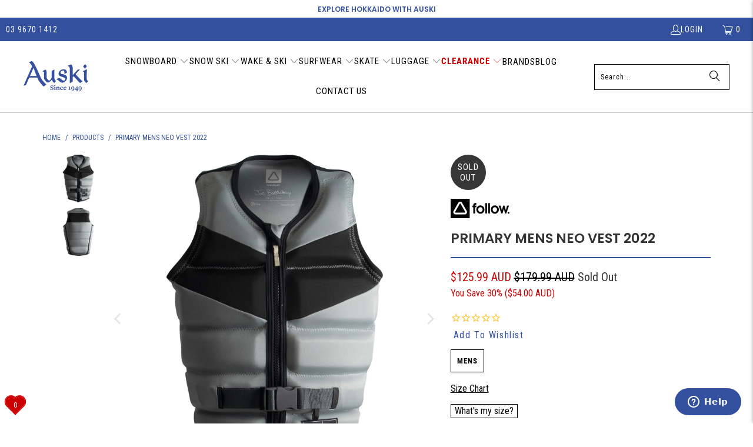

--- FILE ---
content_type: text/html; charset=utf-8
request_url: https://www.auski.com.au/products/follow-primary-mens-neo-vest-2022
body_size: 73569
content:















<!DOCTYPE html>
<html class="no-js no-touch" lang="en">
  <head>
  <script>
    window.Store = window.Store || {};
    window.Store.id = 10863247424;
  </script>
    <meta charset="utf-8">
    <meta http-equiv="cleartype" content="on">
    <meta name="robots" content="index,follow">

    <!-- Mobile Specific Metas -->
    <meta name="HandheldFriendly" content="True">
    <meta name="MobileOptimized" content="320">
    <meta name="viewport" content="width=device-width,initial-scale=1">
    <meta name="theme-color" content="#ffffff">

    
    <title>
      Primary Mens Neo Vest 2022 - Auski Australia
    </title>

    
      <meta name="description" content="Wine and dine in the fully-tapered Pro Fit that will show that you&#39;ve been keeping trim, and the fully-segmented foam flex panels will give you all the movement you could need for your late night moves. The dual layer construction and featherweight foam features ensure that you&#39;re getting the same Follow quality that y"/>
    

    <link rel="preconnect" href="https://fonts.shopifycdn.com" />
    <link rel="preconnect" href="https://cdn.shopify.com" />
    <link rel="preconnect" href="https://cdn.shopifycloud.com" />

    <link rel="dns-prefetch" href="https://v.shopify.com" />
    <link rel="dns-prefetch" href="https://www.youtube.com" />
    <link rel="dns-prefetch" href="https://vimeo.com" />

    <link href="//www.auski.com.au/cdn/shop/t/191/assets/jquery.min.js?v=147293088974801289311709525164" as="script" rel="preload">

    <!-- Stylesheet for Fancybox library -->
    <link rel="stylesheet" href="//www.auski.com.au/cdn/shop/t/191/assets/fancybox.css?v=19278034316635137701709525168" type="text/css" media="all" defer>

    <!-- Stylesheets for Turbo -->
    <link href="//www.auski.com.au/cdn/shop/t/191/assets/styles.css?v=92712236388626018261757377388" rel="stylesheet" type="text/css" media="all" />

    <!-- Icons -->
    
      <link rel="shortcut icon" type="image/x-icon" href="//www.auski.com.au/cdn/shop/files/auski-favicon_180x180.png?v=1613536732">
      <link rel="apple-touch-icon" href="//www.auski.com.au/cdn/shop/files/auski-favicon_180x180.png?v=1613536732"/>
      <link rel="apple-touch-icon" sizes="57x57" href="//www.auski.com.au/cdn/shop/files/auski-favicon_57x57.png?v=1613536732"/>
      <link rel="apple-touch-icon" sizes="60x60" href="//www.auski.com.au/cdn/shop/files/auski-favicon_60x60.png?v=1613536732"/>
      <link rel="apple-touch-icon" sizes="72x72" href="//www.auski.com.au/cdn/shop/files/auski-favicon_72x72.png?v=1613536732"/>
      <link rel="apple-touch-icon" sizes="76x76" href="//www.auski.com.au/cdn/shop/files/auski-favicon_76x76.png?v=1613536732"/>
      <link rel="apple-touch-icon" sizes="114x114" href="//www.auski.com.au/cdn/shop/files/auski-favicon_114x114.png?v=1613536732"/>
      <link rel="apple-touch-icon" sizes="180x180" href="//www.auski.com.au/cdn/shop/files/auski-favicon_180x180.png?v=1613536732"/>
      <link rel="apple-touch-icon" sizes="228x228" href="//www.auski.com.au/cdn/shop/files/auski-favicon_228x228.png?v=1613536732"/>
    
    
    
    
    <link rel="canonical" href="https://www.auski.com.au/products/follow-primary-mens-neo-vest-2022"/>

    

    

    

    
    <script>
      window.PXUTheme = window.PXUTheme || {};
      window.PXUTheme.version = '9.3.0';
      window.PXUTheme.name = 'Turbo';
    </script>
    


    
<template id="price-ui"><span class="price " data-price></span><span class="compare-at-price" data-compare-at-price></span><span class="unit-pricing" data-unit-pricing></span></template>
    <template id="price-ui-badge"><div class="price-ui-badge__sticker price-ui-badge__sticker--">
    <span class="price-ui-badge__sticker-text" data-badge></span>
  </div></template>
    
    <template id="price-ui__price"><span class="money" data-price></span></template>
    <template id="price-ui__price-range"><span class="price-min" data-price-min><span class="money" data-price></span></span> - <span class="price-max" data-price-max><span class="money" data-price></span></span></template>
    <template id="price-ui__unit-pricing"><span class="unit-quantity" data-unit-quantity></span> | <span class="unit-price" data-unit-price><span class="money" data-price></span></span> / <span class="unit-measurement" data-unit-measurement></span></template>
    <template id="price-ui-badge__percent-savings-range">Save up to <span data-price-percent></span>%</template>
    <template id="price-ui-badge__percent-savings">Save <span data-price-percent></span>%</template>
    <template id="price-ui-badge__price-savings-range">Save up to <span class="money" data-price></span></template>
    <template id="price-ui-badge__price-savings">Save <span class="money" data-price></span></template>
    <template id="price-ui-badge__on-sale">Sale</template>
    <template id="price-ui-badge__sold-out">Sold out</template>
    <template id="price-ui-badge__in-stock">In stock</template>
    


    <script>
      
window.PXUTheme = window.PXUTheme || {};


window.PXUTheme.theme_settings = {};
window.PXUTheme.currency = {};
window.PXUTheme.routes = window.PXUTheme.routes || {};


window.PXUTheme.theme_settings.display_tos_checkbox = false;
window.PXUTheme.theme_settings.go_to_checkout = false;
window.PXUTheme.theme_settings.cart_action = "ajax";
window.PXUTheme.theme_settings.cart_shipping_calculator = false;


window.PXUTheme.theme_settings.collection_swatches = true;
window.PXUTheme.theme_settings.collection_secondary_image = false;


window.PXUTheme.currency.show_multiple_currencies = false;
window.PXUTheme.currency.shop_currency = "AUD";
window.PXUTheme.currency.default_currency = "AUD";
window.PXUTheme.currency.display_format = "money_with_currency_format";
window.PXUTheme.currency.money_format = "${{amount}} AUD";
window.PXUTheme.currency.money_format_no_currency = "${{amount}}";
window.PXUTheme.currency.money_format_currency = "${{amount}} AUD";
window.PXUTheme.currency.native_multi_currency = false;
window.PXUTheme.currency.iso_code = "AUD";
window.PXUTheme.currency.symbol = "$";


window.PXUTheme.theme_settings.display_inventory_left = false;
window.PXUTheme.theme_settings.inventory_threshold = 10;
window.PXUTheme.theme_settings.limit_quantity = true;


window.PXUTheme.theme_settings.menu_position = "inline";


window.PXUTheme.theme_settings.newsletter_popup = false;
window.PXUTheme.theme_settings.newsletter_popup_days = "7";
window.PXUTheme.theme_settings.newsletter_popup_mobile = false;
window.PXUTheme.theme_settings.newsletter_popup_seconds = 0;


window.PXUTheme.theme_settings.pagination_type = "load_more_button";


window.PXUTheme.theme_settings.enable_shopify_collection_badges = false;
window.PXUTheme.theme_settings.quick_shop_thumbnail_position = null;
window.PXUTheme.theme_settings.product_form_style = "radio";
window.PXUTheme.theme_settings.sale_banner_enabled = true;
window.PXUTheme.theme_settings.display_savings = true;
window.PXUTheme.theme_settings.display_sold_out_price = true;
window.PXUTheme.theme_settings.free_text = "Price TBD";
window.PXUTheme.theme_settings.video_looping = null;
window.PXUTheme.theme_settings.quick_shop_style = "popup";
window.PXUTheme.theme_settings.hover_enabled = false;


window.PXUTheme.routes.cart_url = "/cart";
window.PXUTheme.routes.cart_update_url = "/cart/update";
window.PXUTheme.routes.root_url = "/";
window.PXUTheme.routes.search_url = "/search";
window.PXUTheme.routes.all_products_collection_url = "/collections/all";
window.PXUTheme.routes.product_recommendations_url = "/recommendations/products";
window.PXUTheme.routes.predictive_search_url = "/search/suggest";


window.PXUTheme.theme_settings.image_loading_style = "appear";


window.PXUTheme.theme_settings.enable_autocomplete = false;


window.PXUTheme.theme_settings.page_dots_enabled = false;
window.PXUTheme.theme_settings.slideshow_arrow_size = "light";


window.PXUTheme.theme_settings.quick_shop_enabled = false;


window.PXUTheme.translation = {};


window.PXUTheme.translation.agree_to_terms_warning = "You must agree with the terms and conditions to checkout.";
window.PXUTheme.translation.one_item_left = "item left";
window.PXUTheme.translation.items_left_text = "items left";
window.PXUTheme.translation.cart_savings_text = "Total Savings";
window.PXUTheme.translation.cart_discount_text = "Discount";
window.PXUTheme.translation.cart_subtotal_text = "Subtotal";
window.PXUTheme.translation.cart_remove_text = "Remove";
window.PXUTheme.translation.cart_free_text = "Free";


window.PXUTheme.translation.newsletter_success_text = "Thank you for joining our mailing list!";


window.PXUTheme.translation.notify_email = "Enter your email address...";
window.PXUTheme.translation.notify_email_value = "Translation missing: en.contact.fields.email";
window.PXUTheme.translation.notify_email_send = "Send";
window.PXUTheme.translation.notify_message_first = "Please notify me when ";
window.PXUTheme.translation.notify_message_last = " becomes available - ";
window.PXUTheme.translation.notify_success_text = "Thanks! We will notify you when this product becomes available!";


window.PXUTheme.translation.add_to_cart = "Add to Cart";
window.PXUTheme.translation.coming_soon_text = "Coming Soon";
window.PXUTheme.translation.sold_out_text = "Sold Out";
window.PXUTheme.translation.sale_text = "Sale";
window.PXUTheme.translation.savings_text = "You Save";
window.PXUTheme.translation.from_text = "from";
window.PXUTheme.translation.new_text = "New";
window.PXUTheme.translation.pre_order_text = "Pre Order";
window.PXUTheme.translation.unavailable_text = "Sold Out";


window.PXUTheme.translation.all_results = "View all results";
window.PXUTheme.translation.no_results = "Sorry, no results!";


window.PXUTheme.media_queries = {};
window.PXUTheme.media_queries.small = window.matchMedia( "(max-width: 480px)" );
window.PXUTheme.media_queries.medium = window.matchMedia( "(max-width: 798px)" );
window.PXUTheme.media_queries.large = window.matchMedia( "(min-width: 799px)" );
window.PXUTheme.media_queries.larger = window.matchMedia( "(min-width: 960px)" );
window.PXUTheme.media_queries.xlarge = window.matchMedia( "(min-width: 1200px)" );
window.PXUTheme.media_queries.ie10 = window.matchMedia( "all and (-ms-high-contrast: none), (-ms-high-contrast: active)" );
window.PXUTheme.media_queries.tablet = window.matchMedia( "only screen and (min-width: 799px) and (max-width: 1024px)" );
window.PXUTheme.media_queries.mobile_and_tablet = window.matchMedia( "(max-width: 1024px)" );
    </script>

    

    
      <script src="//www.auski.com.au/cdn/shop/t/191/assets/instantclick.min.js?v=20092422000980684151709525169" data-no-instant defer></script>

      <script data-no-instant>
        window.addEventListener('DOMContentLoaded', function() {

          function inIframe() {
            try {
              return window.self !== window.top;
            } catch (e) {
              return true;
            }
          }

          if (!inIframe()){
            InstantClick.on('change', function() {

              $('head script[src*="shopify"]').each(function() {
                var script = document.createElement('script');
                script.type = 'text/javascript';
                script.src = $(this).attr('src');

                $('body').append(script);
              });

              $('body').removeClass('fancybox-active');
              $.fancybox.destroy();

              InstantClick.init();

            });
          }
        });
      </script>
    

    <script>
      
    </script>

    <script>
  const boostSDAssetFileURL = "\/\/www.auski.com.au\/cdn\/shop\/t\/191\/assets\/boost_sd_assets_file_url.gif?188024";
  window.boostSDAssetFileURL = boostSDAssetFileURL;

  if (window.boostSDAppConfig) {
    window.boostSDAppConfig.generalSettings.custom_js_asset_url = "//www.auski.com.au/cdn/shop/t/191/assets/boost-sd-custom.js?v=160962118398746674481714980420";
    window.boostSDAppConfig.generalSettings.custom_css_asset_url = "//www.auski.com.au/cdn/shop/t/191/assets/boost-sd-custom.css?v=125328298554247696891717115816";
  }

  
</script>

    
  <script>window.performance && window.performance.mark && window.performance.mark('shopify.content_for_header.start');</script><meta name="facebook-domain-verification" content="vzqd3ejkrawnz0ihauy4iq221bw6ai">
<meta name="google-site-verification" content="9IvEBfB0VCfuW2VC2mD05_nPG-cgrRBvM0IJd2Up_3c">
<meta id="shopify-digital-wallet" name="shopify-digital-wallet" content="/10863247424/digital_wallets/dialog">
<meta name="shopify-checkout-api-token" content="055172759495274127b7a42220004297">
<meta id="in-context-paypal-metadata" data-shop-id="10863247424" data-venmo-supported="false" data-environment="production" data-locale="en_US" data-paypal-v4="true" data-currency="AUD">
<link rel="alternate" type="application/json+oembed" href="https://www.auski.com.au/products/follow-primary-mens-neo-vest-2022.oembed">
<script async="async" src="/checkouts/internal/preloads.js?locale=en-AU"></script>
<link rel="preconnect" href="https://shop.app" crossorigin="anonymous">
<script async="async" src="https://shop.app/checkouts/internal/preloads.js?locale=en-AU&shop_id=10863247424" crossorigin="anonymous"></script>
<script id="apple-pay-shop-capabilities" type="application/json">{"shopId":10863247424,"countryCode":"AU","currencyCode":"AUD","merchantCapabilities":["supports3DS"],"merchantId":"gid:\/\/shopify\/Shop\/10863247424","merchantName":"Auski Australia","requiredBillingContactFields":["postalAddress","email","phone"],"requiredShippingContactFields":["postalAddress","email","phone"],"shippingType":"shipping","supportedNetworks":["visa","masterCard","amex","jcb"],"total":{"type":"pending","label":"Auski Australia","amount":"1.00"},"shopifyPaymentsEnabled":true,"supportsSubscriptions":true}</script>
<script id="shopify-features" type="application/json">{"accessToken":"055172759495274127b7a42220004297","betas":["rich-media-storefront-analytics"],"domain":"www.auski.com.au","predictiveSearch":true,"shopId":10863247424,"locale":"en"}</script>
<script>var Shopify = Shopify || {};
Shopify.shop = "auskistore.myshopify.com";
Shopify.locale = "en";
Shopify.currency = {"active":"AUD","rate":"1.0"};
Shopify.country = "AU";
Shopify.theme = {"name":"Auski_Upgrade\/main","id":133284003887,"schema_name":"Turbo","schema_version":"9.3.0","theme_store_id":null,"role":"main"};
Shopify.theme.handle = "null";
Shopify.theme.style = {"id":null,"handle":null};
Shopify.cdnHost = "www.auski.com.au/cdn";
Shopify.routes = Shopify.routes || {};
Shopify.routes.root = "/";</script>
<script type="module">!function(o){(o.Shopify=o.Shopify||{}).modules=!0}(window);</script>
<script>!function(o){function n(){var o=[];function n(){o.push(Array.prototype.slice.apply(arguments))}return n.q=o,n}var t=o.Shopify=o.Shopify||{};t.loadFeatures=n(),t.autoloadFeatures=n()}(window);</script>
<script>
  window.ShopifyPay = window.ShopifyPay || {};
  window.ShopifyPay.apiHost = "shop.app\/pay";
  window.ShopifyPay.redirectState = null;
</script>
<script id="shop-js-analytics" type="application/json">{"pageType":"product"}</script>
<script defer="defer" async type="module" src="//www.auski.com.au/cdn/shopifycloud/shop-js/modules/v2/client.init-shop-cart-sync_CGREiBkR.en.esm.js"></script>
<script defer="defer" async type="module" src="//www.auski.com.au/cdn/shopifycloud/shop-js/modules/v2/chunk.common_Bt2Up4BP.esm.js"></script>
<script type="module">
  await import("//www.auski.com.au/cdn/shopifycloud/shop-js/modules/v2/client.init-shop-cart-sync_CGREiBkR.en.esm.js");
await import("//www.auski.com.au/cdn/shopifycloud/shop-js/modules/v2/chunk.common_Bt2Up4BP.esm.js");

  window.Shopify.SignInWithShop?.initShopCartSync?.({"fedCMEnabled":true,"windoidEnabled":true});

</script>
<script>
  window.Shopify = window.Shopify || {};
  if (!window.Shopify.featureAssets) window.Shopify.featureAssets = {};
  window.Shopify.featureAssets['shop-js'] = {"shop-cart-sync":["modules/v2/client.shop-cart-sync_CQNAmp__.en.esm.js","modules/v2/chunk.common_Bt2Up4BP.esm.js"],"init-windoid":["modules/v2/client.init-windoid_BMafEeJe.en.esm.js","modules/v2/chunk.common_Bt2Up4BP.esm.js"],"shop-cash-offers":["modules/v2/client.shop-cash-offers_3d66YIS3.en.esm.js","modules/v2/chunk.common_Bt2Up4BP.esm.js","modules/v2/chunk.modal_Dk0o9ppo.esm.js"],"init-fed-cm":["modules/v2/client.init-fed-cm_B-WG4sqw.en.esm.js","modules/v2/chunk.common_Bt2Up4BP.esm.js"],"shop-toast-manager":["modules/v2/client.shop-toast-manager_DhuhblEJ.en.esm.js","modules/v2/chunk.common_Bt2Up4BP.esm.js"],"shop-button":["modules/v2/client.shop-button_B5xLHL5j.en.esm.js","modules/v2/chunk.common_Bt2Up4BP.esm.js"],"avatar":["modules/v2/client.avatar_BTnouDA3.en.esm.js"],"init-shop-email-lookup-coordinator":["modules/v2/client.init-shop-email-lookup-coordinator_hqFayTDE.en.esm.js","modules/v2/chunk.common_Bt2Up4BP.esm.js"],"init-shop-cart-sync":["modules/v2/client.init-shop-cart-sync_CGREiBkR.en.esm.js","modules/v2/chunk.common_Bt2Up4BP.esm.js"],"shop-login-button":["modules/v2/client.shop-login-button_g5QkWrqe.en.esm.js","modules/v2/chunk.common_Bt2Up4BP.esm.js","modules/v2/chunk.modal_Dk0o9ppo.esm.js"],"pay-button":["modules/v2/client.pay-button_Cuf0bNvL.en.esm.js","modules/v2/chunk.common_Bt2Up4BP.esm.js"],"init-shop-for-new-customer-accounts":["modules/v2/client.init-shop-for-new-customer-accounts_Bxwhl6__.en.esm.js","modules/v2/client.shop-login-button_g5QkWrqe.en.esm.js","modules/v2/chunk.common_Bt2Up4BP.esm.js","modules/v2/chunk.modal_Dk0o9ppo.esm.js"],"init-customer-accounts-sign-up":["modules/v2/client.init-customer-accounts-sign-up_al3d1WE3.en.esm.js","modules/v2/client.shop-login-button_g5QkWrqe.en.esm.js","modules/v2/chunk.common_Bt2Up4BP.esm.js","modules/v2/chunk.modal_Dk0o9ppo.esm.js"],"shop-follow-button":["modules/v2/client.shop-follow-button_B9MutJJO.en.esm.js","modules/v2/chunk.common_Bt2Up4BP.esm.js","modules/v2/chunk.modal_Dk0o9ppo.esm.js"],"checkout-modal":["modules/v2/client.checkout-modal_OBPaeP-J.en.esm.js","modules/v2/chunk.common_Bt2Up4BP.esm.js","modules/v2/chunk.modal_Dk0o9ppo.esm.js"],"init-customer-accounts":["modules/v2/client.init-customer-accounts_Brxa5h1K.en.esm.js","modules/v2/client.shop-login-button_g5QkWrqe.en.esm.js","modules/v2/chunk.common_Bt2Up4BP.esm.js","modules/v2/chunk.modal_Dk0o9ppo.esm.js"],"lead-capture":["modules/v2/client.lead-capture_BBBv1Qpe.en.esm.js","modules/v2/chunk.common_Bt2Up4BP.esm.js","modules/v2/chunk.modal_Dk0o9ppo.esm.js"],"shop-login":["modules/v2/client.shop-login_DoNRI_y4.en.esm.js","modules/v2/chunk.common_Bt2Up4BP.esm.js","modules/v2/chunk.modal_Dk0o9ppo.esm.js"],"payment-terms":["modules/v2/client.payment-terms_BlOJedZ2.en.esm.js","modules/v2/chunk.common_Bt2Up4BP.esm.js","modules/v2/chunk.modal_Dk0o9ppo.esm.js"]};
</script>
<script>(function() {
  var isLoaded = false;
  function asyncLoad() {
    if (isLoaded) return;
    isLoaded = true;
    var urls = ["https:\/\/cdn1.stamped.io\/files\/widget.min.js?shop=auskistore.myshopify.com","https:\/\/cdn.instantbrandpage.lowfruitsolutions.com\/df142d0cea016081d4ff325be60c0f33\/featured-slider-35eb460fa8c7439c19ede1901ffc41f3.js?shop=auskistore.myshopify.com","https:\/\/cdn.instantbrandpage.lowfruitsolutions.com\/df142d0cea016081d4ff325be60c0f33\/brand-page-7bbe7c8eca4dff40a67179230b242025.js?shop=auskistore.myshopify.com","https:\/\/api.fastbundle.co\/scripts\/src.js?shop=auskistore.myshopify.com","https:\/\/na.shgcdn3.com\/pixel-collector.js?shop=auskistore.myshopify.com"];
    for (var i = 0; i < urls.length; i++) {
      var s = document.createElement('script');
      s.type = 'text/javascript';
      s.async = true;
      s.src = urls[i];
      var x = document.getElementsByTagName('script')[0];
      x.parentNode.insertBefore(s, x);
    }
  };
  if(window.attachEvent) {
    window.attachEvent('onload', asyncLoad);
  } else {
    window.addEventListener('load', asyncLoad, false);
  }
})();</script>
<script id="__st">var __st={"a":10863247424,"offset":39600,"reqid":"f2d36446-59f8-4768-aee1-faacc2c71c60-1762713836","pageurl":"www.auski.com.au\/products\/follow-primary-mens-neo-vest-2022","u":"e115b10bf847","p":"product","rtyp":"product","rid":6750430036015};</script>
<script>window.ShopifyPaypalV4VisibilityTracking = true;</script>
<script id="captcha-bootstrap">!function(){'use strict';const t='contact',e='account',n='new_comment',o=[[t,t],['blogs',n],['comments',n],[t,'customer']],c=[[e,'customer_login'],[e,'guest_login'],[e,'recover_customer_password'],[e,'create_customer']],r=t=>t.map((([t,e])=>`form[action*='/${t}']:not([data-nocaptcha='true']) input[name='form_type'][value='${e}']`)).join(','),a=t=>()=>t?[...document.querySelectorAll(t)].map((t=>t.form)):[];function s(){const t=[...o],e=r(t);return a(e)}const i='password',u='form_key',d=['recaptcha-v3-token','g-recaptcha-response','h-captcha-response',i],f=()=>{try{return window.sessionStorage}catch{return}},m='__shopify_v',_=t=>t.elements[u];function p(t,e,n=!1){try{const o=window.sessionStorage,c=JSON.parse(o.getItem(e)),{data:r}=function(t){const{data:e,action:n}=t;return t[m]||n?{data:e,action:n}:{data:t,action:n}}(c);for(const[e,n]of Object.entries(r))t.elements[e]&&(t.elements[e].value=n);n&&o.removeItem(e)}catch(o){console.error('form repopulation failed',{error:o})}}const l='form_type',E='cptcha';function T(t){t.dataset[E]=!0}const w=window,h=w.document,L='Shopify',v='ce_forms',y='captcha';let A=!1;((t,e)=>{const n=(g='f06e6c50-85a8-45c8-87d0-21a2b65856fe',I='https://cdn.shopify.com/shopifycloud/storefront-forms-hcaptcha/ce_storefront_forms_captcha_hcaptcha.v1.5.2.iife.js',D={infoText:'Protected by hCaptcha',privacyText:'Privacy',termsText:'Terms'},(t,e,n)=>{const o=w[L][v],c=o.bindForm;if(c)return c(t,g,e,D).then(n);var r;o.q.push([[t,g,e,D],n]),r=I,A||(h.body.append(Object.assign(h.createElement('script'),{id:'captcha-provider',async:!0,src:r})),A=!0)});var g,I,D;w[L]=w[L]||{},w[L][v]=w[L][v]||{},w[L][v].q=[],w[L][y]=w[L][y]||{},w[L][y].protect=function(t,e){n(t,void 0,e),T(t)},Object.freeze(w[L][y]),function(t,e,n,w,h,L){const[v,y,A,g]=function(t,e,n){const i=e?o:[],u=t?c:[],d=[...i,...u],f=r(d),m=r(i),_=r(d.filter((([t,e])=>n.includes(e))));return[a(f),a(m),a(_),s()]}(w,h,L),I=t=>{const e=t.target;return e instanceof HTMLFormElement?e:e&&e.form},D=t=>v().includes(t);t.addEventListener('submit',(t=>{const e=I(t);if(!e)return;const n=D(e)&&!e.dataset.hcaptchaBound&&!e.dataset.recaptchaBound,o=_(e),c=g().includes(e)&&(!o||!o.value);(n||c)&&t.preventDefault(),c&&!n&&(function(t){try{if(!f())return;!function(t){const e=f();if(!e)return;const n=_(t);if(!n)return;const o=n.value;o&&e.removeItem(o)}(t);const e=Array.from(Array(32),(()=>Math.random().toString(36)[2])).join('');!function(t,e){_(t)||t.append(Object.assign(document.createElement('input'),{type:'hidden',name:u})),t.elements[u].value=e}(t,e),function(t,e){const n=f();if(!n)return;const o=[...t.querySelectorAll(`input[type='${i}']`)].map((({name:t})=>t)),c=[...d,...o],r={};for(const[a,s]of new FormData(t).entries())c.includes(a)||(r[a]=s);n.setItem(e,JSON.stringify({[m]:1,action:t.action,data:r}))}(t,e)}catch(e){console.error('failed to persist form',e)}}(e),e.submit())}));const S=(t,e)=>{t&&!t.dataset[E]&&(n(t,e.some((e=>e===t))),T(t))};for(const o of['focusin','change'])t.addEventListener(o,(t=>{const e=I(t);D(e)&&S(e,y())}));const B=e.get('form_key'),M=e.get(l),P=B&&M;t.addEventListener('DOMContentLoaded',(()=>{const t=y();if(P)for(const e of t)e.elements[l].value===M&&p(e,B);[...new Set([...A(),...v().filter((t=>'true'===t.dataset.shopifyCaptcha))])].forEach((e=>S(e,t)))}))}(h,new URLSearchParams(w.location.search),n,t,e,['guest_login'])})(!0,!0)}();</script>
<script integrity="sha256-52AcMU7V7pcBOXWImdc/TAGTFKeNjmkeM1Pvks/DTgc=" data-source-attribution="shopify.loadfeatures" defer="defer" src="//www.auski.com.au/cdn/shopifycloud/storefront/assets/storefront/load_feature-81c60534.js" crossorigin="anonymous"></script>
<script crossorigin="anonymous" defer="defer" src="//www.auski.com.au/cdn/shopifycloud/storefront/assets/shopify_pay/storefront-65b4c6d7.js?v=20250812"></script>
<script data-source-attribution="shopify.dynamic_checkout.dynamic.init">var Shopify=Shopify||{};Shopify.PaymentButton=Shopify.PaymentButton||{isStorefrontPortableWallets:!0,init:function(){window.Shopify.PaymentButton.init=function(){};var t=document.createElement("script");t.src="https://www.auski.com.au/cdn/shopifycloud/portable-wallets/latest/portable-wallets.en.js",t.type="module",document.head.appendChild(t)}};
</script>
<script data-source-attribution="shopify.dynamic_checkout.buyer_consent">
  function portableWalletsHideBuyerConsent(e){var t=document.getElementById("shopify-buyer-consent"),n=document.getElementById("shopify-subscription-policy-button");t&&n&&(t.classList.add("hidden"),t.setAttribute("aria-hidden","true"),n.removeEventListener("click",e))}function portableWalletsShowBuyerConsent(e){var t=document.getElementById("shopify-buyer-consent"),n=document.getElementById("shopify-subscription-policy-button");t&&n&&(t.classList.remove("hidden"),t.removeAttribute("aria-hidden"),n.addEventListener("click",e))}window.Shopify?.PaymentButton&&(window.Shopify.PaymentButton.hideBuyerConsent=portableWalletsHideBuyerConsent,window.Shopify.PaymentButton.showBuyerConsent=portableWalletsShowBuyerConsent);
</script>
<script>
  function portableWalletsCleanup(e){e&&e.src&&console.error("Failed to load portable wallets script "+e.src);var t=document.querySelectorAll("shopify-accelerated-checkout .shopify-payment-button__skeleton, shopify-accelerated-checkout-cart .wallet-cart-button__skeleton"),e=document.getElementById("shopify-buyer-consent");for(let e=0;e<t.length;e++)t[e].remove();e&&e.remove()}function portableWalletsNotLoadedAsModule(e){e instanceof ErrorEvent&&"string"==typeof e.message&&e.message.includes("import.meta")&&"string"==typeof e.filename&&e.filename.includes("portable-wallets")&&(window.removeEventListener("error",portableWalletsNotLoadedAsModule),window.Shopify.PaymentButton.failedToLoad=e,"loading"===document.readyState?document.addEventListener("DOMContentLoaded",window.Shopify.PaymentButton.init):window.Shopify.PaymentButton.init())}window.addEventListener("error",portableWalletsNotLoadedAsModule);
</script>

<script type="module" src="https://www.auski.com.au/cdn/shopifycloud/portable-wallets/latest/portable-wallets.en.js" onError="portableWalletsCleanup(this)" crossorigin="anonymous"></script>
<script nomodule>
  document.addEventListener("DOMContentLoaded", portableWalletsCleanup);
</script>

<link id="shopify-accelerated-checkout-styles" rel="stylesheet" media="screen" href="https://www.auski.com.au/cdn/shopifycloud/portable-wallets/latest/accelerated-checkout-backwards-compat.css" crossorigin="anonymous">
<style id="shopify-accelerated-checkout-cart">
        #shopify-buyer-consent {
  margin-top: 1em;
  display: inline-block;
  width: 100%;
}

#shopify-buyer-consent.hidden {
  display: none;
}

#shopify-subscription-policy-button {
  background: none;
  border: none;
  padding: 0;
  text-decoration: underline;
  font-size: inherit;
  cursor: pointer;
}

#shopify-subscription-policy-button::before {
  box-shadow: none;
}

      </style>

<script>window.performance && window.performance.mark && window.performance.mark('shopify.content_for_header.end');</script>
  





  <script type="text/javascript">
    
      window.__shgMoneyFormat = window.__shgMoneyFormat || {"AUD":{"currency":"AUD","currency_symbol":"$","currency_symbol_location":"left","decimal_places":2,"decimal_separator":".","thousands_separator":","}};
    
    window.__shgCurrentCurrencyCode = window.__shgCurrentCurrencyCode || {
      currency: "AUD",
      currency_symbol: "$",
      decimal_separator: ".",
      thousands_separator: ",",
      decimal_places: 2,
      currency_symbol_location: "left"
    };
  </script>




    

<meta name="author" content="Auski Australia">
<meta property="og:url" content="https://www.auski.com.au/products/follow-primary-mens-neo-vest-2022">
<meta property="og:site_name" content="Auski Australia">




  <meta property="og:type" content="product">
  <meta property="og:title" content="Primary Mens Neo Vest 2022">
  
    
      <meta property="og:image" content="https://www.auski.com.au/cdn/shop/products/follow-primary-mens-neo-vest-2022-black-1_600x.jpg?v=1629071858">
      <meta property="og:image:secure_url" content="https://www.auski.com.au/cdn/shop/products/follow-primary-mens-neo-vest-2022-black-1_600x.jpg?v=1629071858">
      
      <meta property="og:image:width" content="1500">
      <meta property="og:image:height" content="1500">
    
      <meta property="og:image" content="https://www.auski.com.au/cdn/shop/products/follow-primary-mens-neo-vest-2022-black-2_600x.jpg?v=1629071860">
      <meta property="og:image:secure_url" content="https://www.auski.com.au/cdn/shop/products/follow-primary-mens-neo-vest-2022-black-2_600x.jpg?v=1629071860">
      
      <meta property="og:image:width" content="1500">
      <meta property="og:image:height" content="1500">
    
      <meta property="og:image" content="https://www.auski.com.au/cdn/shop/products/follow-primary-mens-neo-vest-2022-emerald-1_600x.jpg?v=1629071863">
      <meta property="og:image:secure_url" content="https://www.auski.com.au/cdn/shop/products/follow-primary-mens-neo-vest-2022-emerald-1_600x.jpg?v=1629071863">
      
      <meta property="og:image:width" content="1500">
      <meta property="og:image:height" content="1500">
    
  
  <meta property="product:price:amount" content="125.99">
  <meta property="product:price:currency" content="AUD">



  <meta property="og:description" content="Wine and dine in the fully-tapered Pro Fit that will show that you&#39;ve been keeping trim, and the fully-segmented foam flex panels will give you all the movement you could need for your late night moves. The dual layer construction and featherweight foam features ensure that you&#39;re getting the same Follow quality that y">




<meta name="twitter:card" content="summary">

  <meta name="twitter:title" content="Primary Mens Neo Vest 2022">
  <meta name="twitter:description" content="Wine and dine in the fully-tapered Pro Fit that will show that you&#39;ve been keeping trim, and the fully-segmented foam flex panels will give you all the movement you could need for your late night moves. The dual layer construction and featherweight foam features ensure that you&#39;re getting the same Follow quality that you expect. Ten years of riding our own gear has taught us a thing or two about building quality product at a targeted price.- Dual layer construction.- Fully segmented foam flex panels.- Featherweight foam, the softest &amp;amp; lightest we can find.- YKK locker zipper.- Distressed leather zipper pulls.- Premium quality and style at a targeted price.- Comes in a biodegradable shipping bag.-   S, M, L, XL, 2XL, 3XL">
  <meta name="twitter:image" content="https://www.auski.com.au/cdn/shop/products/follow-primary-mens-neo-vest-2022-black-1_240x.jpg?v=1629071858">
  <meta name="twitter:image:width" content="240">
  <meta name="twitter:image:height" content="240">
  <meta name="twitter:image:alt" content="Primary Mens Neo Vest 2022">



    
    
    
    <!-- BeginKiwiSizing --> <script>
window.KiwiSizing = window.KiwiSizing === undefined ? {} : window.KiwiSizing;
KiwiSizing.shop = "auskistore.myshopify.com";


KiwiSizing.data = {
  collections: "",
  tags: "category:accessories,category:wake-ski,category:water,gender:Mens,S21,type:life-jacket,type:neo-vest,year:2022",
  product: "6750430036015",
  vendor: "Follow",
  type: "Neo Vests",
  title: "Primary Mens Neo Vest 2022",
  images: ["\/\/www.auski.com.au\/cdn\/shop\/products\/follow-primary-mens-neo-vest-2022-black-1.jpg?v=1629071858","\/\/www.auski.com.au\/cdn\/shop\/products\/follow-primary-mens-neo-vest-2022-black-2.jpg?v=1629071860","\/\/www.auski.com.au\/cdn\/shop\/products\/follow-primary-mens-neo-vest-2022-emerald-1.jpg?v=1629071863","\/\/www.auski.com.au\/cdn\/shop\/products\/follow-primary-mens-neo-vest-2022-emerald-2.jpg?v=1629071865","\/\/www.auski.com.au\/cdn\/shop\/products\/follow-primary-mens-neo-vest-2022-ice-1.jpg?v=1629071868","\/\/www.auski.com.au\/cdn\/shop\/products\/follow-primary-mens-neo-vest-2022-ice-2.jpg?v=1629071872"],
  options: [{"name":"Colour","position":1,"values":["Ice","Black","Emerald"]},{"name":"Size","position":2,"values":["Small","Medium","Large","X-Large","XX-Large","XXX-Large"]}],
  variants: [{"id":39994885046319,"title":"Ice \/ Small","option1":"Ice","option2":"Small","option3":null,"sku":"104005116603","requires_shipping":true,"taxable":true,"featured_image":{"id":29962831134767,"product_id":6750430036015,"position":5,"created_at":"2021-08-16T09:55:13+10:00","updated_at":"2021-08-16T09:57:48+10:00","alt":"Primary Mens Neo Vest 2022","width":1500,"height":1500,"src":"\/\/www.auski.com.au\/cdn\/shop\/products\/follow-primary-mens-neo-vest-2022-ice-1.jpg?v=1629071868","variant_ids":[39994885046319,39994885079087,39994885111855,39994885144623,39994885177391,39994885210159]},"available":false,"name":"Primary Mens Neo Vest 2022 - Ice \/ Small","public_title":"Ice \/ Small","options":["Ice","Small"],"price":12599,"weight":0,"compare_at_price":17999,"inventory_management":"shopify","barcode":"934531342","featured_media":{"alt":"Primary Mens Neo Vest 2022","id":22250483875887,"position":5,"preview_image":{"aspect_ratio":1.0,"height":1500,"width":1500,"src":"\/\/www.auski.com.au\/cdn\/shop\/products\/follow-primary-mens-neo-vest-2022-ice-1.jpg?v=1629071868"}},"requires_selling_plan":false,"selling_plan_allocations":[],"quantity_rule":{"min":1,"max":null,"increment":1}},{"id":39994885079087,"title":"Ice \/ Medium","option1":"Ice","option2":"Medium","option3":null,"sku":"104005116604","requires_shipping":true,"taxable":true,"featured_image":{"id":29962831134767,"product_id":6750430036015,"position":5,"created_at":"2021-08-16T09:55:13+10:00","updated_at":"2021-08-16T09:57:48+10:00","alt":"Primary Mens Neo Vest 2022","width":1500,"height":1500,"src":"\/\/www.auski.com.au\/cdn\/shop\/products\/follow-primary-mens-neo-vest-2022-ice-1.jpg?v=1629071868","variant_ids":[39994885046319,39994885079087,39994885111855,39994885144623,39994885177391,39994885210159]},"available":false,"name":"Primary Mens Neo Vest 2022 - Ice \/ Medium","public_title":"Ice \/ Medium","options":["Ice","Medium"],"price":12599,"weight":0,"compare_at_price":17999,"inventory_management":"shopify","barcode":"934531359","featured_media":{"alt":"Primary Mens Neo Vest 2022","id":22250483875887,"position":5,"preview_image":{"aspect_ratio":1.0,"height":1500,"width":1500,"src":"\/\/www.auski.com.au\/cdn\/shop\/products\/follow-primary-mens-neo-vest-2022-ice-1.jpg?v=1629071868"}},"requires_selling_plan":false,"selling_plan_allocations":[],"quantity_rule":{"min":1,"max":null,"increment":1}},{"id":39994885111855,"title":"Ice \/ Large","option1":"Ice","option2":"Large","option3":null,"sku":"104005116605","requires_shipping":true,"taxable":true,"featured_image":{"id":29962831134767,"product_id":6750430036015,"position":5,"created_at":"2021-08-16T09:55:13+10:00","updated_at":"2021-08-16T09:57:48+10:00","alt":"Primary Mens Neo Vest 2022","width":1500,"height":1500,"src":"\/\/www.auski.com.au\/cdn\/shop\/products\/follow-primary-mens-neo-vest-2022-ice-1.jpg?v=1629071868","variant_ids":[39994885046319,39994885079087,39994885111855,39994885144623,39994885177391,39994885210159]},"available":false,"name":"Primary Mens Neo Vest 2022 - Ice \/ Large","public_title":"Ice \/ Large","options":["Ice","Large"],"price":12599,"weight":0,"compare_at_price":17999,"inventory_management":"shopify","barcode":"934531366","featured_media":{"alt":"Primary Mens Neo Vest 2022","id":22250483875887,"position":5,"preview_image":{"aspect_ratio":1.0,"height":1500,"width":1500,"src":"\/\/www.auski.com.au\/cdn\/shop\/products\/follow-primary-mens-neo-vest-2022-ice-1.jpg?v=1629071868"}},"requires_selling_plan":false,"selling_plan_allocations":[],"quantity_rule":{"min":1,"max":null,"increment":1}},{"id":39994885144623,"title":"Ice \/ X-Large","option1":"Ice","option2":"X-Large","option3":null,"sku":"104005116606","requires_shipping":true,"taxable":true,"featured_image":{"id":29962831134767,"product_id":6750430036015,"position":5,"created_at":"2021-08-16T09:55:13+10:00","updated_at":"2021-08-16T09:57:48+10:00","alt":"Primary Mens Neo Vest 2022","width":1500,"height":1500,"src":"\/\/www.auski.com.au\/cdn\/shop\/products\/follow-primary-mens-neo-vest-2022-ice-1.jpg?v=1629071868","variant_ids":[39994885046319,39994885079087,39994885111855,39994885144623,39994885177391,39994885210159]},"available":false,"name":"Primary Mens Neo Vest 2022 - Ice \/ X-Large","public_title":"Ice \/ X-Large","options":["Ice","X-Large"],"price":12599,"weight":0,"compare_at_price":17999,"inventory_management":"shopify","barcode":"934531373","featured_media":{"alt":"Primary Mens Neo Vest 2022","id":22250483875887,"position":5,"preview_image":{"aspect_ratio":1.0,"height":1500,"width":1500,"src":"\/\/www.auski.com.au\/cdn\/shop\/products\/follow-primary-mens-neo-vest-2022-ice-1.jpg?v=1629071868"}},"requires_selling_plan":false,"selling_plan_allocations":[],"quantity_rule":{"min":1,"max":null,"increment":1}},{"id":39994885177391,"title":"Ice \/ XX-Large","option1":"Ice","option2":"XX-Large","option3":null,"sku":"104005116607","requires_shipping":true,"taxable":true,"featured_image":{"id":29962831134767,"product_id":6750430036015,"position":5,"created_at":"2021-08-16T09:55:13+10:00","updated_at":"2021-08-16T09:57:48+10:00","alt":"Primary Mens Neo Vest 2022","width":1500,"height":1500,"src":"\/\/www.auski.com.au\/cdn\/shop\/products\/follow-primary-mens-neo-vest-2022-ice-1.jpg?v=1629071868","variant_ids":[39994885046319,39994885079087,39994885111855,39994885144623,39994885177391,39994885210159]},"available":false,"name":"Primary Mens Neo Vest 2022 - Ice \/ XX-Large","public_title":"Ice \/ XX-Large","options":["Ice","XX-Large"],"price":12599,"weight":0,"compare_at_price":17999,"inventory_management":"shopify","barcode":"934531380","featured_media":{"alt":"Primary Mens Neo Vest 2022","id":22250483875887,"position":5,"preview_image":{"aspect_ratio":1.0,"height":1500,"width":1500,"src":"\/\/www.auski.com.au\/cdn\/shop\/products\/follow-primary-mens-neo-vest-2022-ice-1.jpg?v=1629071868"}},"requires_selling_plan":false,"selling_plan_allocations":[],"quantity_rule":{"min":1,"max":null,"increment":1}},{"id":39994885210159,"title":"Ice \/ XXX-Large","option1":"Ice","option2":"XXX-Large","option3":null,"sku":"104005116608","requires_shipping":true,"taxable":true,"featured_image":{"id":29962831134767,"product_id":6750430036015,"position":5,"created_at":"2021-08-16T09:55:13+10:00","updated_at":"2021-08-16T09:57:48+10:00","alt":"Primary Mens Neo Vest 2022","width":1500,"height":1500,"src":"\/\/www.auski.com.au\/cdn\/shop\/products\/follow-primary-mens-neo-vest-2022-ice-1.jpg?v=1629071868","variant_ids":[39994885046319,39994885079087,39994885111855,39994885144623,39994885177391,39994885210159]},"available":false,"name":"Primary Mens Neo Vest 2022 - Ice \/ XXX-Large","public_title":"Ice \/ XXX-Large","options":["Ice","XXX-Large"],"price":12599,"weight":0,"compare_at_price":17999,"inventory_management":"shopify","barcode":"934531397","featured_media":{"alt":"Primary Mens Neo Vest 2022","id":22250483875887,"position":5,"preview_image":{"aspect_ratio":1.0,"height":1500,"width":1500,"src":"\/\/www.auski.com.au\/cdn\/shop\/products\/follow-primary-mens-neo-vest-2022-ice-1.jpg?v=1629071868"}},"requires_selling_plan":false,"selling_plan_allocations":[],"quantity_rule":{"min":1,"max":null,"increment":1}},{"id":39994885242927,"title":"Black \/ Small","option1":"Black","option2":"Small","option3":null,"sku":"104005500603","requires_shipping":true,"taxable":true,"featured_image":{"id":29962831200303,"product_id":6750430036015,"position":1,"created_at":"2021-08-16T09:55:14+10:00","updated_at":"2021-08-16T09:57:38+10:00","alt":"Primary Mens Neo Vest 2022","width":1500,"height":1500,"src":"\/\/www.auski.com.au\/cdn\/shop\/products\/follow-primary-mens-neo-vest-2022-black-1.jpg?v=1629071858","variant_ids":[39994885242927,39994885275695,39994885308463,39994885341231,39994885373999,39994885406767]},"available":false,"name":"Primary Mens Neo Vest 2022 - Black \/ Small","public_title":"Black \/ Small","options":["Black","Small"],"price":12599,"weight":0,"compare_at_price":17999,"inventory_management":"shopify","barcode":"934531403","featured_media":{"alt":"Primary Mens Neo Vest 2022","id":22250483744815,"position":1,"preview_image":{"aspect_ratio":1.0,"height":1500,"width":1500,"src":"\/\/www.auski.com.au\/cdn\/shop\/products\/follow-primary-mens-neo-vest-2022-black-1.jpg?v=1629071858"}},"requires_selling_plan":false,"selling_plan_allocations":[],"quantity_rule":{"min":1,"max":null,"increment":1}},{"id":39994885275695,"title":"Black \/ Medium","option1":"Black","option2":"Medium","option3":null,"sku":"104005500604","requires_shipping":true,"taxable":true,"featured_image":{"id":29962831200303,"product_id":6750430036015,"position":1,"created_at":"2021-08-16T09:55:14+10:00","updated_at":"2021-08-16T09:57:38+10:00","alt":"Primary Mens Neo Vest 2022","width":1500,"height":1500,"src":"\/\/www.auski.com.au\/cdn\/shop\/products\/follow-primary-mens-neo-vest-2022-black-1.jpg?v=1629071858","variant_ids":[39994885242927,39994885275695,39994885308463,39994885341231,39994885373999,39994885406767]},"available":false,"name":"Primary Mens Neo Vest 2022 - Black \/ Medium","public_title":"Black \/ Medium","options":["Black","Medium"],"price":12599,"weight":0,"compare_at_price":17999,"inventory_management":"shopify","barcode":"934531410","featured_media":{"alt":"Primary Mens Neo Vest 2022","id":22250483744815,"position":1,"preview_image":{"aspect_ratio":1.0,"height":1500,"width":1500,"src":"\/\/www.auski.com.au\/cdn\/shop\/products\/follow-primary-mens-neo-vest-2022-black-1.jpg?v=1629071858"}},"requires_selling_plan":false,"selling_plan_allocations":[],"quantity_rule":{"min":1,"max":null,"increment":1}},{"id":39994885308463,"title":"Black \/ Large","option1":"Black","option2":"Large","option3":null,"sku":"104005500605","requires_shipping":true,"taxable":true,"featured_image":{"id":29962831200303,"product_id":6750430036015,"position":1,"created_at":"2021-08-16T09:55:14+10:00","updated_at":"2021-08-16T09:57:38+10:00","alt":"Primary Mens Neo Vest 2022","width":1500,"height":1500,"src":"\/\/www.auski.com.au\/cdn\/shop\/products\/follow-primary-mens-neo-vest-2022-black-1.jpg?v=1629071858","variant_ids":[39994885242927,39994885275695,39994885308463,39994885341231,39994885373999,39994885406767]},"available":false,"name":"Primary Mens Neo Vest 2022 - Black \/ Large","public_title":"Black \/ Large","options":["Black","Large"],"price":12599,"weight":0,"compare_at_price":17999,"inventory_management":"shopify","barcode":"934531427","featured_media":{"alt":"Primary Mens Neo Vest 2022","id":22250483744815,"position":1,"preview_image":{"aspect_ratio":1.0,"height":1500,"width":1500,"src":"\/\/www.auski.com.au\/cdn\/shop\/products\/follow-primary-mens-neo-vest-2022-black-1.jpg?v=1629071858"}},"requires_selling_plan":false,"selling_plan_allocations":[],"quantity_rule":{"min":1,"max":null,"increment":1}},{"id":39994885341231,"title":"Black \/ X-Large","option1":"Black","option2":"X-Large","option3":null,"sku":"104005500606","requires_shipping":true,"taxable":true,"featured_image":{"id":29962831200303,"product_id":6750430036015,"position":1,"created_at":"2021-08-16T09:55:14+10:00","updated_at":"2021-08-16T09:57:38+10:00","alt":"Primary Mens Neo Vest 2022","width":1500,"height":1500,"src":"\/\/www.auski.com.au\/cdn\/shop\/products\/follow-primary-mens-neo-vest-2022-black-1.jpg?v=1629071858","variant_ids":[39994885242927,39994885275695,39994885308463,39994885341231,39994885373999,39994885406767]},"available":false,"name":"Primary Mens Neo Vest 2022 - Black \/ X-Large","public_title":"Black \/ X-Large","options":["Black","X-Large"],"price":12599,"weight":0,"compare_at_price":17999,"inventory_management":"shopify","barcode":"934531434","featured_media":{"alt":"Primary Mens Neo Vest 2022","id":22250483744815,"position":1,"preview_image":{"aspect_ratio":1.0,"height":1500,"width":1500,"src":"\/\/www.auski.com.au\/cdn\/shop\/products\/follow-primary-mens-neo-vest-2022-black-1.jpg?v=1629071858"}},"requires_selling_plan":false,"selling_plan_allocations":[],"quantity_rule":{"min":1,"max":null,"increment":1}},{"id":39994885373999,"title":"Black \/ XX-Large","option1":"Black","option2":"XX-Large","option3":null,"sku":"104005500607","requires_shipping":true,"taxable":true,"featured_image":{"id":29962831200303,"product_id":6750430036015,"position":1,"created_at":"2021-08-16T09:55:14+10:00","updated_at":"2021-08-16T09:57:38+10:00","alt":"Primary Mens Neo Vest 2022","width":1500,"height":1500,"src":"\/\/www.auski.com.au\/cdn\/shop\/products\/follow-primary-mens-neo-vest-2022-black-1.jpg?v=1629071858","variant_ids":[39994885242927,39994885275695,39994885308463,39994885341231,39994885373999,39994885406767]},"available":false,"name":"Primary Mens Neo Vest 2022 - Black \/ XX-Large","public_title":"Black \/ XX-Large","options":["Black","XX-Large"],"price":12599,"weight":0,"compare_at_price":17999,"inventory_management":"shopify","barcode":"934531441","featured_media":{"alt":"Primary Mens Neo Vest 2022","id":22250483744815,"position":1,"preview_image":{"aspect_ratio":1.0,"height":1500,"width":1500,"src":"\/\/www.auski.com.au\/cdn\/shop\/products\/follow-primary-mens-neo-vest-2022-black-1.jpg?v=1629071858"}},"requires_selling_plan":false,"selling_plan_allocations":[],"quantity_rule":{"min":1,"max":null,"increment":1}},{"id":39994885406767,"title":"Black \/ XXX-Large","option1":"Black","option2":"XXX-Large","option3":null,"sku":"104005500608","requires_shipping":true,"taxable":true,"featured_image":{"id":29962831200303,"product_id":6750430036015,"position":1,"created_at":"2021-08-16T09:55:14+10:00","updated_at":"2021-08-16T09:57:38+10:00","alt":"Primary Mens Neo Vest 2022","width":1500,"height":1500,"src":"\/\/www.auski.com.au\/cdn\/shop\/products\/follow-primary-mens-neo-vest-2022-black-1.jpg?v=1629071858","variant_ids":[39994885242927,39994885275695,39994885308463,39994885341231,39994885373999,39994885406767]},"available":false,"name":"Primary Mens Neo Vest 2022 - Black \/ XXX-Large","public_title":"Black \/ XXX-Large","options":["Black","XXX-Large"],"price":12599,"weight":0,"compare_at_price":17999,"inventory_management":"shopify","barcode":"934531458","featured_media":{"alt":"Primary Mens Neo Vest 2022","id":22250483744815,"position":1,"preview_image":{"aspect_ratio":1.0,"height":1500,"width":1500,"src":"\/\/www.auski.com.au\/cdn\/shop\/products\/follow-primary-mens-neo-vest-2022-black-1.jpg?v=1629071858"}},"requires_selling_plan":false,"selling_plan_allocations":[],"quantity_rule":{"min":1,"max":null,"increment":1}},{"id":39994885439535,"title":"Emerald \/ Small","option1":"Emerald","option2":"Small","option3":null,"sku":"104005E54603","requires_shipping":true,"taxable":true,"featured_image":{"id":29962831167535,"product_id":6750430036015,"position":3,"created_at":"2021-08-16T09:55:13+10:00","updated_at":"2021-08-16T09:57:43+10:00","alt":"Primary Mens Neo Vest 2022","width":1500,"height":1500,"src":"\/\/www.auski.com.au\/cdn\/shop\/products\/follow-primary-mens-neo-vest-2022-emerald-1.jpg?v=1629071863","variant_ids":[39994885439535,39994885472303,39994885505071,39994885537839,39994885570607,39994885603375]},"available":false,"name":"Primary Mens Neo Vest 2022 - Emerald \/ Small","public_title":"Emerald \/ Small","options":["Emerald","Small"],"price":12599,"weight":0,"compare_at_price":17999,"inventory_management":"shopify","barcode":"934531465","featured_media":{"alt":"Primary Mens Neo Vest 2022","id":22250483810351,"position":3,"preview_image":{"aspect_ratio":1.0,"height":1500,"width":1500,"src":"\/\/www.auski.com.au\/cdn\/shop\/products\/follow-primary-mens-neo-vest-2022-emerald-1.jpg?v=1629071863"}},"requires_selling_plan":false,"selling_plan_allocations":[],"quantity_rule":{"min":1,"max":null,"increment":1}},{"id":39994885472303,"title":"Emerald \/ Medium","option1":"Emerald","option2":"Medium","option3":null,"sku":"104005E54604","requires_shipping":true,"taxable":true,"featured_image":{"id":29962831167535,"product_id":6750430036015,"position":3,"created_at":"2021-08-16T09:55:13+10:00","updated_at":"2021-08-16T09:57:43+10:00","alt":"Primary Mens Neo Vest 2022","width":1500,"height":1500,"src":"\/\/www.auski.com.au\/cdn\/shop\/products\/follow-primary-mens-neo-vest-2022-emerald-1.jpg?v=1629071863","variant_ids":[39994885439535,39994885472303,39994885505071,39994885537839,39994885570607,39994885603375]},"available":false,"name":"Primary Mens Neo Vest 2022 - Emerald \/ Medium","public_title":"Emerald \/ Medium","options":["Emerald","Medium"],"price":12599,"weight":0,"compare_at_price":17999,"inventory_management":"shopify","barcode":"934531472","featured_media":{"alt":"Primary Mens Neo Vest 2022","id":22250483810351,"position":3,"preview_image":{"aspect_ratio":1.0,"height":1500,"width":1500,"src":"\/\/www.auski.com.au\/cdn\/shop\/products\/follow-primary-mens-neo-vest-2022-emerald-1.jpg?v=1629071863"}},"requires_selling_plan":false,"selling_plan_allocations":[],"quantity_rule":{"min":1,"max":null,"increment":1}},{"id":39994885505071,"title":"Emerald \/ Large","option1":"Emerald","option2":"Large","option3":null,"sku":"104005E54605","requires_shipping":true,"taxable":true,"featured_image":{"id":29962831167535,"product_id":6750430036015,"position":3,"created_at":"2021-08-16T09:55:13+10:00","updated_at":"2021-08-16T09:57:43+10:00","alt":"Primary Mens Neo Vest 2022","width":1500,"height":1500,"src":"\/\/www.auski.com.au\/cdn\/shop\/products\/follow-primary-mens-neo-vest-2022-emerald-1.jpg?v=1629071863","variant_ids":[39994885439535,39994885472303,39994885505071,39994885537839,39994885570607,39994885603375]},"available":false,"name":"Primary Mens Neo Vest 2022 - Emerald \/ Large","public_title":"Emerald \/ Large","options":["Emerald","Large"],"price":12599,"weight":0,"compare_at_price":17999,"inventory_management":"shopify","barcode":"934531489","featured_media":{"alt":"Primary Mens Neo Vest 2022","id":22250483810351,"position":3,"preview_image":{"aspect_ratio":1.0,"height":1500,"width":1500,"src":"\/\/www.auski.com.au\/cdn\/shop\/products\/follow-primary-mens-neo-vest-2022-emerald-1.jpg?v=1629071863"}},"requires_selling_plan":false,"selling_plan_allocations":[],"quantity_rule":{"min":1,"max":null,"increment":1}},{"id":39994885537839,"title":"Emerald \/ X-Large","option1":"Emerald","option2":"X-Large","option3":null,"sku":"104005E54606","requires_shipping":true,"taxable":true,"featured_image":{"id":29962831167535,"product_id":6750430036015,"position":3,"created_at":"2021-08-16T09:55:13+10:00","updated_at":"2021-08-16T09:57:43+10:00","alt":"Primary Mens Neo Vest 2022","width":1500,"height":1500,"src":"\/\/www.auski.com.au\/cdn\/shop\/products\/follow-primary-mens-neo-vest-2022-emerald-1.jpg?v=1629071863","variant_ids":[39994885439535,39994885472303,39994885505071,39994885537839,39994885570607,39994885603375]},"available":false,"name":"Primary Mens Neo Vest 2022 - Emerald \/ X-Large","public_title":"Emerald \/ X-Large","options":["Emerald","X-Large"],"price":12599,"weight":0,"compare_at_price":17999,"inventory_management":"shopify","barcode":"934531496","featured_media":{"alt":"Primary Mens Neo Vest 2022","id":22250483810351,"position":3,"preview_image":{"aspect_ratio":1.0,"height":1500,"width":1500,"src":"\/\/www.auski.com.au\/cdn\/shop\/products\/follow-primary-mens-neo-vest-2022-emerald-1.jpg?v=1629071863"}},"requires_selling_plan":false,"selling_plan_allocations":[],"quantity_rule":{"min":1,"max":null,"increment":1}},{"id":39994885570607,"title":"Emerald \/ XX-Large","option1":"Emerald","option2":"XX-Large","option3":null,"sku":"104005E54607","requires_shipping":true,"taxable":true,"featured_image":{"id":29962831167535,"product_id":6750430036015,"position":3,"created_at":"2021-08-16T09:55:13+10:00","updated_at":"2021-08-16T09:57:43+10:00","alt":"Primary Mens Neo Vest 2022","width":1500,"height":1500,"src":"\/\/www.auski.com.au\/cdn\/shop\/products\/follow-primary-mens-neo-vest-2022-emerald-1.jpg?v=1629071863","variant_ids":[39994885439535,39994885472303,39994885505071,39994885537839,39994885570607,39994885603375]},"available":false,"name":"Primary Mens Neo Vest 2022 - Emerald \/ XX-Large","public_title":"Emerald \/ XX-Large","options":["Emerald","XX-Large"],"price":12599,"weight":0,"compare_at_price":17999,"inventory_management":"shopify","barcode":"934531502","featured_media":{"alt":"Primary Mens Neo Vest 2022","id":22250483810351,"position":3,"preview_image":{"aspect_ratio":1.0,"height":1500,"width":1500,"src":"\/\/www.auski.com.au\/cdn\/shop\/products\/follow-primary-mens-neo-vest-2022-emerald-1.jpg?v=1629071863"}},"requires_selling_plan":false,"selling_plan_allocations":[],"quantity_rule":{"min":1,"max":null,"increment":1}},{"id":39994885603375,"title":"Emerald \/ XXX-Large","option1":"Emerald","option2":"XXX-Large","option3":null,"sku":"104005E54608","requires_shipping":true,"taxable":true,"featured_image":{"id":29962831167535,"product_id":6750430036015,"position":3,"created_at":"2021-08-16T09:55:13+10:00","updated_at":"2021-08-16T09:57:43+10:00","alt":"Primary Mens Neo Vest 2022","width":1500,"height":1500,"src":"\/\/www.auski.com.au\/cdn\/shop\/products\/follow-primary-mens-neo-vest-2022-emerald-1.jpg?v=1629071863","variant_ids":[39994885439535,39994885472303,39994885505071,39994885537839,39994885570607,39994885603375]},"available":false,"name":"Primary Mens Neo Vest 2022 - Emerald \/ XXX-Large","public_title":"Emerald \/ XXX-Large","options":["Emerald","XXX-Large"],"price":12599,"weight":0,"compare_at_price":17999,"inventory_management":"shopify","barcode":"934531519","featured_media":{"alt":"Primary Mens Neo Vest 2022","id":22250483810351,"position":3,"preview_image":{"aspect_ratio":1.0,"height":1500,"width":1500,"src":"\/\/www.auski.com.au\/cdn\/shop\/products\/follow-primary-mens-neo-vest-2022-emerald-1.jpg?v=1629071863"}},"requires_selling_plan":false,"selling_plan_allocations":[],"quantity_rule":{"min":1,"max":null,"increment":1}}],
};

</script> <!-- EndKiwSizing -->
    <!-- BeginCartSyncAddon --><script>  window.CartSync = {};  window.CartSync.logged_in_email = "";</script><!-- EndCartSyncAddon -->
    <!-- BeginSimprosysGoogleShoppingFeedApp --> <script>
    
    
    
    
    var gsf_conversion_data = {page_type : 'product', event : 'view_item', data : {product_data : [{variant_id : 39994885046319, product_id : 6750430036015, name : "Primary Mens Neo Vest 2022", price : "125.99", currency : "AUD", sku : "104005116603", brand : "Follow", variant : "Ice / Small", category : "Neo Vests", quantity : "0" }], total_price : "125.99", shop_currency : "AUD"}};
    
</script> <!-- EndSimprosysGoogleShoppingFeedApp --> 
    <!-- BeginFacebookDomainVerification --> 
  
  

<script type="text/javascript">
  
    window.SHG_CUSTOMER = null;
  
</script>







<!-- BEGIN app block: shopify://apps/fbp-fast-bundle/blocks/fast_bundle/9e87fbe2-9041-4c23-acf5-322413994cef -->
  <!-- BEGIN app snippet: fast_bundle --><script>
    const newBaseUrl = 'https://sdk.fastbundle.co'
    const apiURL = 'https://api.fastbundle.co'
    const rbrAppUrl = `${newBaseUrl}/{version}/main.min.js`
    const rbrVendorUrl = `${newBaseUrl}/{version}/vendor.js`
    const rbrCartUrl = `${apiURL}/scripts/cart.js`
    const rbrStyleUrl = `${newBaseUrl}/{version}/main.min.css`

    const legacyRbrAppUrl = `${apiURL}/react-src/static/js/main.min.js`
    const legacyRbrStyleUrl = `${apiURL}/react-src/static/css/main.min.css`

    const previousScriptLoaded = Boolean(document.querySelectorAll(`script[src*="${newBaseUrl}"]`).length)
    const previousLegacyScriptLoaded = Boolean(document.querySelectorAll(`script[src*="${legacyRbrAppUrl}"]`).length)

    if (!(previousScriptLoaded || previousLegacyScriptLoaded)) {
        const FastBundleConf = {"enable_bap_modal":false,"frontend_version":"1.21.41","storefront_record_submitted":true,"use_shopify_prices":false,"currencies":[{"id":1316816060,"code":"AUD","conversion_fee":1.0,"roundup_number":0.0,"rounding_enabled":true}],"is_active":true,"override_product_page_forms":true,"allow_funnel":true,"translations":[{"id":3879,"key":"add","value":"Add","locale_code":"en","model":"shop","object_id":4561},{"id":3880,"key":"added","value":"Added!","locale_code":"en","model":"shop","object_id":4561},{"id":3874,"key":"apply_discount","value":"Discount will be applied at checkout","locale_code":"en","model":"shop","object_id":4561},{"id":93910,"key":"badge_price_description","value":"Save {discount}!","locale_code":"en","model":"shop","object_id":4561},{"id":3870,"key":"bundle_not_available","value":"Bundle is not available","locale_code":"en","model":"shop","object_id":4561},{"id":3877,"key":"collection","value":"collection","locale_code":"en","model":"shop","object_id":4561},{"id":93912,"key":"collection_btn_title","value":"Add selected to cart","locale_code":"en","model":"shop","object_id":4561},{"id":3876,"key":"collection_item","value":"Add {quantity} items from {collection} collection","locale_code":"en","model":"shop","object_id":4561},{"id":3871,"key":"free_shipping","value":"Free Shipping","locale_code":"en","model":"shop","object_id":4561},{"id":93918,"key":"funnel_alert","value":"This item is already in your cart.","locale_code":"en","model":"shop","object_id":4561},{"id":93916,"key":"funnel_button_description","value":"Buy this bundle | Save {discount}","locale_code":"en","model":"shop","object_id":4561},{"id":93917,"key":"funnel_discount_description","value":"save {discount}","locale_code":"en","model":"shop","object_id":4561},{"id":93919,"key":"funnel_popup_title","value":"Complete your cart with this bundle and save","locale_code":"en","model":"shop","object_id":4561},{"id":3878,"key":"go_to_bundle_builder","value":"Go to Bundle builder","locale_code":"en","model":"shop","object_id":4561},{"id":3873,"key":"includes_free_shipping","value":"Includes Free Shipping","locale_code":"en","model":"shop","object_id":4561},{"id":3881,"key":"items_not_found","value":"No matching items found","locale_code":"en","model":"shop","object_id":4561},{"id":93913,"key":"mix_btn_title","value":"Add selected to cart","locale_code":"en","model":"shop","object_id":4561},{"id":93915,"key":"price_description","value":"Add bundle to cart | Save {discount}","locale_code":"en","model":"shop","object_id":4561},{"id":3882,"key":"search_product","value":"search products","locale_code":"en","model":"shop","object_id":4561},{"id":3866,"key":"see_less","value":"See less","locale_code":"en","model":"shop","object_id":4561},{"id":3867,"key":"see_more_details","value":"See more details","locale_code":"en","model":"shop","object_id":4561},{"id":3875,"key":"select_all","value":"All products","locale_code":"en","model":"shop","object_id":4561},{"id":3869,"key":"select_all_variants","value":"Select all options","locale_code":"en","model":"shop","object_id":4561},{"id":3868,"key":"select_all_variants_correctly","value":"Please select all options","locale_code":"en","model":"shop","object_id":4561},{"id":3864,"key":"select_variant","value":"Select option","locale_code":"en","model":"shop","object_id":4561},{"id":3872,"key":"shipping_cost","value":"Shipping cost","locale_code":"en","model":"shop","object_id":4561},{"id":3865,"key":"sold_out","value":"Sold out","locale_code":"en","model":"shop","object_id":4561},{"id":3843,"key":"total","value":"Total","locale_code":"en","model":"shop","object_id":4561},{"id":93911,"key":"volume_btn_title","value":"Add {quantity} | save {discount}","locale_code":"en","model":"shop","object_id":4561},{"id":93914,"key":"zero_discount_btn_title","value":"Add to cart","locale_code":"en","model":"shop","object_id":4561}],"pid":"","bap_ids":[7361432649775,7095371366447,7095370022959,7361432551471,7143306166319,7144200110127,8049052876847,8049066147887,6954168188975,8049081221167,7162427768879,8049081548847,7049939255343,7290556973103,7266806497327,7162439139375,7361432813615,7095369367599,8049057234991,7152334471215,7152335126575,8049072177199,7155225755695,7155292405807,7162366885935,7162425081903,7049441116207,7290557104175,7290557399087,7291534278703,7290324025391,7290331725871,7290366492719,7290345685039,7290358333487,7290349912111,7290367541295,7266805448751,7290371964975,7291394621487,7976346452015,7976347959343,7976353038383,7290319044655,7290328547375,7290330087471,7095378051119,7290329825327,7290329169967,7290366033967,7290365902895,7290366197807,7290353025071,7291394818095,7290214219823,6953704325167,7361432977455,7291534868527,7361432780847,7266800500783,7266804498479,7266797781039,7361421836335,7361422753839,7361422032943,7361421672495,7361422852143,7361423048751,8038137659439,8051781861423,8051790413871,7290365771823,7095372152879,7095283122223,7095376347183,7362917695535,7095359373359,7362948595759,7362948726831,7362946334767,7361423835183,7361432256559,7361431207983,7361423638575,7361431896111,7361431666735,7361431765039,7361429536815,7361431437359,7361429635119,7361427701807,7361431994415,7361428455471,7361424195631,7361428750383,7361424818223,7361427767343,7361431928879,8051776585775,8051780681775,7451433762863,7451472724015,7451473215535,7451473313839,7451478032431,7451484782639,7451496251439,7451506606127,7451512930351,7451524169775,7451537342511,7451546189871,7451554480175,7451562213423,7451578499119,8051808796719,8048533700655,8051814400047,8048535437359,8048536223791,8048543006767,7361428684847,7361428914223,7361429274671,7361432191023,7361431109679,7361429241903,7361432354863,7361432387631,7361432092719,7361432453167,7361423441967,7361423278127,7361428193327,7361429143599,8051794804783,8051802603567,8051781468207,8051808272431,8051814072367,8051814498351,8051814629423,8051814760495,8048537960495,8048546021423,8051815219247,8051815546927,8051820199983,8051820625967,8051820888111,8051821412399,8051822198831,7811753377839,7811757703215,7811759767599,8048540909615,8048544907311,8051815710767,8051816955951,8051819053103,8051820036143,8051821150255,7708703326255,7708724461615,7708730392623,8077668319279,7812924997679,7812929126447,7812929945647,7812930601007,7840733462575,7840814530607,7840833994799,7812931584047,7812932239407,7812947542063,7813151490095,7813157322799,7813168103471,7813170167855,7813171806255,7813174591535,7813226496047,7840851460143,7840872103983,7840882688047,7846529925167,7846544310319,7846545719343,7846546571311,7846548963375,7846557319215,7846573408303,7878424952879,7845157273647,7845173428271,7845185978415,7845202133039,7845267537967,7845286150191,7847022231599,7847023935535,7847035732015,7847045201967,7847047725103,7847056801839,7847064043567,7847070335023,7922659262511,7922681774127,7922691211311,7925121777711,7847072661551,7847076364335,7908790992943,7925063483439,7925076033583,7925087436847,7925094547503,7925106671663],"active_bundles_count":369,"use_color_swatch":false,"use_shop_price":false,"dropdown_color_swatch":true,"option_config":{},"enable_subscriptions":false,"has_fbt_bundle":false,"use_shopify_function_discount":false,"use_bundle_builder_modal":false,"use_cart_hidden_attributes":false,"bap_override_fetch":false,"invalid_bap_override_fetch":false,"volume_discount_add_on_override_fetch":false,"pmm_new_design":true,"merged_mix_and_match":false,"change_vd_product_picture":false,"buy_it_now":true,"rgn":120466,"baps":{"7361432649775":{"bundle_id":140168,"variant_id":41882356547631,"handle":"ronix-district-jr-wakeboard-w-vision-pro-boot-package-2024","type":"multi","use_cart_transform":false},"7095371366447":{"bundle_id":32031,"variant_id":41113199083567,"handle":"radar-womens-lyric-graphite-slalom-ski-w-lyric-boot-package-2023","type":"multi","use_cart_transform":false},"7095370022959":{"bundle_id":32027,"variant_id":41113191415855,"handle":"radar-terrain-slalom-ski-w-prime-boot-package-2023","type":"multi","use_cart_transform":false},"7361432551471":{"bundle_id":140169,"variant_id":41882356449327,"handle":"kd-sphere-jr-wakeboard-w-unix-boot-package-2024","type":"multi","use_cart_transform":false},"7143306166319":{"bundle_id":37237,"variant_id":41308270657583,"handle":"ronix-vision-jr-wakeboard-w-vision-jr-boots-2023","type":"multi","use_cart_transform":false},"7144200110127":{"bundle_id":37345,"variant_id":41311158501423,"handle":"ronix-district-jr-wakeboard-w-vision-jr-boots-2023","type":"multi","use_cart_transform":false},"8049052876847":{"bundle_id":389929,"variant_id":44465852743727,"handle":"bundle-product-589","type":"multi","use_cart_transform":false},"8049066147887":{"bundle_id":389935,"variant_id":44466010193967,"handle":"bundle-product-591","type":"multi","use_cart_transform":false},"6954168188975":{"bundle_id":20060,"variant_id":40759004790831,"handle":"ho-future-omni-army-green-slalom-ski-2022-stance-110-front-plate-slalom-ski-boot-2022-stance-adjustable-rear-toe-plate-2022","type":"multi","use_cart_transform":false},"8049081221167":{"bundle_id":389996,"variant_id":44466124750895,"handle":"bundle-product-593","type":"multi","use_cart_transform":false},"7162427768879":{"bundle_id":40514,"variant_id":41381287133231,"handle":"womens-omni-slalom-ski-w-womens-stance-110-boot-package-2023","type":"multi","use_cart_transform":false},"8049081548847":{"bundle_id":389998,"variant_id":44466126454831,"handle":"bundle-product-594","type":"multi","use_cart_transform":false},"7049939255343":{"bundle_id":27772,"variant_id":40967807991855,"handle":"salomon-lotus-snowboard-w-rhythm-binding-package","type":"multi","use_cart_transform":false},"7290556973103":{"bundle_id":113528,"variant_id":41703540391983,"handle":"radar-womens-session-slalom-ski-w-lyric-boot-package-2024","type":"multi","use_cart_transform":false},"7266806497327":{"bundle_id":76137,"variant_id":41626054230063,"handle":"burton-ripcord-snowboard-w-freestyle-binding-2024","type":"multi","use_cart_transform":false},"7162439139375":{"bundle_id":40521,"variant_id":41381317017647,"handle":"omni-wide-slalom-ski-w-stance-110-slalom-boot-package-2023","type":"multi","use_cart_transform":false},"7361432813615":{"bundle_id":140166,"variant_id":41882356711471,"handle":"ronix-vision-jr-wakeboard-w-vison-boot-package-2024","type":"multi","use_cart_transform":false},"7095369367599":{"bundle_id":32025,"variant_id":41113188106287,"handle":"radar-union-slalom-ski-w-prime-boot-package-2023","type":"multi","use_cart_transform":false},"8049057234991":{"bundle_id":389933,"variant_id":44465903075375,"handle":"bundle-product-590","type":"multi","use_cart_transform":false},"7152334471215":{"bundle_id":38930,"variant_id":41344534020143,"handle":"ronix-rise-womens-wakeboard-w-luxe-womens-boots-2023","type":"multi","use_cart_transform":false},"7152335126575":{"bundle_id":38935,"variant_id":41344535691311,"handle":"ronix-rise-womens-wakeboard-w-rise-womens-boots-2023","type":"multi","use_cart_transform":false},"8049072177199":{"bundle_id":389938,"variant_id":44466071699503,"handle":"kd-renegade-wakeboard-w-unix-boot-package-2026","type":"multi","use_cart_transform":false},"7155225755695":{"bundle_id":39442,"variant_id":41353534799919,"handle":"one-timebomb-wakeboard-2023-w-one-carbitex-wakeboard-boots-2023","type":"multi","use_cart_transform":false},"7155292405807":{"bundle_id":39445,"variant_id":41353901047855,"handle":"one-timebomb-wakeboard-2023-w-parks-wakeboard-boots-2023","type":"multi","use_cart_transform":false},"7162366885935":{"bundle_id":40506,"variant_id":41381051826223,"handle":"womens-carbon-omni-slalom-ski-w-womens-stance-110-boot-package-2023","type":"multi","use_cart_transform":false},"7162425081903":{"bundle_id":40513,"variant_id":41381256331311,"handle":"womens-carbon-omega-max-slalom-ski-w-womens-stance-110-boot-package-2023","type":"multi","use_cart_transform":false},"7049441116207":{"bundle_id":27708,"variant_id":40966192922671,"handle":"salomon-pulse-snowboard-w-rhythm-binding-package","type":"multi","use_cart_transform":false},"7290557104175":{"bundle_id":113529,"variant_id":41703540621359,"handle":"radar-womens-lyric-slalom-ski-w-lyric-boot-package-2024","type":"multi","use_cart_transform":false},"7290557399087":{"bundle_id":113530,"variant_id":41703541145647,"handle":"radar-womens-union-slalom-ski-w-lyric-boa-boot-package-2024","type":"multi","use_cart_transform":false},"7291534278703":{"bundle_id":114880,"variant_id":41706631528495,"handle":"connelly-aspect-womens-slalom-ski-w-shadow-boot-package-2024","type":"multi","use_cart_transform":false},"7290324025391":{"bundle_id":113146,"variant_id":41702745276463,"handle":"radar-womens-session-slalom-ski-w-prime-boot-package-2024","type":"multi","use_cart_transform":false},"7290331725871":{"bundle_id":113164,"variant_id":41702765756463,"handle":"radar-mens-senate-alloy-slalom-ski-w-vector-boot-package-2024","type":"multi","use_cart_transform":false},"7290366492719":{"bundle_id":113183,"variant_id":41703032586287,"handle":"radar-vapor-pro-build-slalom-ski-w-vector-boa-boot-package-2024","type":"multi","use_cart_transform":false},"7290345685039":{"bundle_id":113172,"variant_id":41702844137519,"handle":"radar-mens-senate-lithium-slalom-ski-w-vector-boot-package-2024","type":"multi","use_cart_transform":false},"7290358333487":{"bundle_id":113175,"variant_id":41702963576879,"handle":"radar-terrain-slalom-ski-w-vector-boa-boot-package-2024","type":"multi","use_cart_transform":false},"7290349912111":{"bundle_id":113173,"variant_id":41702885916719,"handle":"radar-mens-senate-graphite-slalom-ski-w-vector-boot-package","type":"multi","use_cart_transform":false},"7290367541295":{"bundle_id":113188,"variant_id":41703036223535,"handle":"radar-kids-t-r-a-slalom-ski-w-tra-boot-package-2024","type":"multi","use_cart_transform":false},"7266805448751":{"bundle_id":76131,"variant_id":41626051739695,"handle":"salomon-sight-snowboard-w-rhythm-snowboard-binding-2024","type":"multi","use_cart_transform":false},"7290371964975":{"bundle_id":113205,"variant_id":41703051657263,"handle":"radar-womens-union-slalom-ski-w-lyric-boot-package-2024","type":"multi","use_cart_transform":false},"7291394621487":{"bundle_id":114612,"variant_id":41706236346415,"handle":"radar-womens-lyric-graphite-slalom-ski-w-lyric-boa-boot-package-2024","type":"multi","use_cart_transform":false},"7976346452015":{"bundle_id":347584,"variant_id":43832078303279,"handle":"burton-ripcord-snowboard-w-freestyle-binding-package-2026","type":"multi","use_cart_transform":false},"7976347959343":{"bundle_id":347586,"variant_id":43832106025007,"handle":"burton-instigator-snowboard-w-freestyle-binding-package-2026","type":"multi","use_cart_transform":false},"7976353038383":{"bundle_id":347591,"variant_id":43832172642351,"handle":"butron-stylus-snowboard-w-citizen-binding-package-2026","type":"multi","use_cart_transform":false},"7290319044655":{"bundle_id":113135,"variant_id":41702729744431,"handle":"radar-womens-union-slalom-ski-w-prime-boot-package-2024","type":"multi","use_cart_transform":false},"7290328547375":{"bundle_id":113155,"variant_id":41702756745263,"handle":"radar-terrain-slalom-ski-w-prime-boot-package-2024","type":"multi","use_cart_transform":false},"7290330087471":{"bundle_id":113159,"variant_id":41702759628847,"handle":"radar-kids-t-r-a-w-prime-boot-package-2024","type":"multi","use_cart_transform":false},"7095378051119":{"bundle_id":32040,"variant_id":41113275826223,"handle":"radar-tra-junior-slalom-ski-w-prime-boot-package-2023","type":"multi","use_cart_transform":false},"7290329825327":{"bundle_id":113158,"variant_id":41702759170095,"handle":"radar-terrain-slalom-ski-w-vector-boot-package-2024","type":"multi","use_cart_transform":false},"7290329169967":{"bundle_id":113156,"variant_id":41702758088751,"handle":"radar-mens-union-slalom-ski-w-vector-boot-package-2024","type":"multi","use_cart_transform":false},"7290366033967":{"bundle_id":113181,"variant_id":41703030095919,"handle":"radar-mens-senate-graphite-slalom-ski-w-vector-boa-boot-package-2024","type":"multi","use_cart_transform":false},"7290365902895":{"bundle_id":113180,"variant_id":41703029145647,"handle":"radar-mens-senate-lithium-slalom-ski-w-vector-boa-boot-package-2024","type":"multi","use_cart_transform":false},"7290366197807":{"bundle_id":113182,"variant_id":41703030423599,"handle":"radar-vapor-lithium-slalom-ski-w-vector-boa-boot-package-2024","type":"multi","use_cart_transform":false},"7290353025071":{"bundle_id":113174,"variant_id":41702916227119,"handle":"radar-mens-union-slalom-ski-w-vector-boa-boot-package-2024","type":"multi","use_cart_transform":false},"7291394818095":{"bundle_id":114614,"variant_id":41706236805167,"handle":"radar-womens-session-slalom-ski-w-lyric-boa-boot-package-2024","type":"multi","use_cart_transform":false},"7290214219823":{"bundle_id":112875,"variant_id":41702456983599,"handle":"radar-mens-union-slalom-ski-w-prime-boot-package-2024","type":"multi","use_cart_transform":false},"6953704325167":{"bundle_id":20019,"variant_id":40828664119343,"handle":"ho-syndicate-omega-slalom-ski-2022-stance-130-atop-front-plate-slalom-ski-boot-2022-stance-atop-adjustable-rear-toe-plate-2022","type":"multi","use_cart_transform":false},"7361432977455":{"bundle_id":140162,"variant_id":41882356875311,"handle":"ronix-one-legacy-wakeboard-w-one-boot-package-2024","type":"multi","use_cart_transform":false},"7291534868527":{"bundle_id":114882,"variant_id":41706638966831,"handle":"connelly-big-daddy-slalom-ski-w-shadow-boot-package-2024","type":"multi","use_cart_transform":false},"7361432780847":{"bundle_id":140167,"variant_id":41882356678703,"handle":"ronix-district-jr-wakeboard-w-vision-boot-package","type":"multi","use_cart_transform":false},"7266800500783":{"bundle_id":76128,"variant_id":41626034700335,"handle":"bliss-snowboard-w-rhythm-binding-2024","type":"multi","use_cart_transform":false},"7266804498479":{"bundle_id":76129,"variant_id":41626048626735,"handle":"salomon-pulse-snowboard-w-rhythm-binding-2024","type":"multi","use_cart_transform":false},"7266797781039":{"bundle_id":76126,"variant_id":41626028113967,"handle":"salomon-lotus-snowboard-w-rhythm-bindings-2024","type":"multi","use_cart_transform":false},"7361421836335":{"bundle_id":140736,"variant_id":41882334560303,"handle":"hyperlite-murray-pro-wakeboard-w-remix-boot-package-2024","type":"multi","use_cart_transform":false},"7361422753839":{"bundle_id":140733,"variant_id":41882336362543,"handle":"hyperlite-jr-state-wakeboard-w-remix-boot-package-2024","type":"multi","use_cart_transform":false},"7361422032943":{"bundle_id":140734,"variant_id":41882334756911,"handle":"hyperlite-jr-murray-wakeboard-w-remix-boot-package-2024","type":"multi","use_cart_transform":false},"7361421672495":{"bundle_id":140738,"variant_id":41882334298159,"handle":"hyperlite-blueprint-wakeboard-w-remix-boot-package-2024","type":"multi","use_cart_transform":false},"7361422852143":{"bundle_id":140732,"variant_id":41882336460847,"handle":"hyperlite-prizm-wakeboard-w-syn-boot-package-2024","type":"multi","use_cart_transform":false},"7361423048751":{"bundle_id":140729,"variant_id":41882336624687,"handle":"hyperlite-venice-wakeboard-w-viva-boot-package-2024","type":"multi","use_cart_transform":false},"8038137659439":{"bundle_id":380063,"variant_id":44413741563951,"handle":"radar-kids-tra-slalom-ski-prime-boot-package-2023","type":"multi","use_cart_transform":false},"8051781861423":{"bundle_id":391738,"variant_id":44476717170735,"handle":"ronix-one-legacy-core-wakeboard-w-one-boot-package-2026","type":"multi","use_cart_transform":false},"8051790413871":{"bundle_id":391748,"variant_id":44476758655023,"handle":"ronix-rxt-blackout-technolgy-wakeboard-w-rxt-boot-package-2026","type":"multi","use_cart_transform":false},"7290365771823":{"bundle_id":113178,"variant_id":41703028129839,"handle":"radar-mens-senate-alloy-slalom-ski-w-vector-boa-boot-package-2024","type":"multi","use_cart_transform":false},"7095372152879":{"bundle_id":32033,"variant_id":41113204228143,"handle":"radar-womens-lyric-slalom-ski-w-lyric-boot-package-2023","type":"multi","use_cart_transform":false},"7095283122223":{"bundle_id":32019,"variant_id":41113013354543,"handle":"radar-senate-alloy-slalom-ski-w-vector-boa-boot-package-2023","type":"multi","use_cart_transform":false},"7095376347183":{"bundle_id":32038,"variant_id":41113252855855,"handle":"radar-womens-union-slalom-ski-w-lyric-boot-package-2023","type":"multi","use_cart_transform":false},"7362917695535":{"bundle_id":142960,"variant_id":41888825802799,"handle":"radar-union-slalom-ski-w-prime-boot-package-2020","type":"multi","use_cart_transform":false},"7095359373359":{"bundle_id":32021,"variant_id":41113164578863,"handle":"radar-vapor-lithium-slalom-ski-w-vector-boa-boot-package-2023","type":"multi","use_cart_transform":false},"7362948595759":{"bundle_id":143064,"variant_id":41888954187823,"handle":"ronix-supreme-wakeboard-w-divide-boot-package-2024","type":"multi","use_cart_transform":false},"7362948726831":{"bundle_id":143066,"variant_id":41888954384431,"handle":"ronix-supreme-wakeboard-w-parks-boot-package-2024","type":"multi","use_cart_transform":false},"7362946334767":{"bundle_id":143059,"variant_id":41888942817327,"handle":"ronix-atmos-junior-wakeboard-w-vision-pro-boot-package-2024","type":"multi","use_cart_transform":false},"7361423835183":{"bundle_id":140695,"variant_id":41882338230319,"handle":"liquid-force-m-e-wakeboard-w-plush-boot-package-2024","type":"multi","use_cart_transform":false},"7361432256559":{"bundle_id":140174,"variant_id":41882356154415,"handle":"ronix-vault-wakeboard-w-divide-boot-package-2024","type":"multi","use_cart_transform":false},"7361431207983":{"bundle_id":140625,"variant_id":41882355171375,"handle":"ronix-district-wakeboard-w-divide-boot-package-2024","type":"multi","use_cart_transform":false},"7361423638575":{"bundle_id":140722,"variant_id":41882338033711,"handle":"liquid-force-unity-aero-wakeboard-w-index-boot-package-2024","type":"multi","use_cart_transform":false},"7361431896111":{"bundle_id":140608,"variant_id":41882355793967,"handle":"ronix-rise-wakeboard-w-halo-boot-package-2024","type":"multi","use_cart_transform":false},"7361431666735":{"bundle_id":140613,"variant_id":41882355630127,"handle":"ronix-qtm-wakeboard-w-luxe-boot-package-2024","type":"multi","use_cart_transform":false},"7361431765039":{"bundle_id":140612,"variant_id":41882355662895,"handle":"ronix-qtm-wakeboard-w-halo-boot-package-2024","type":"multi","use_cart_transform":false},"7361429536815":{"bundle_id":140634,"variant_id":41882346291247,"handle":"ronix-one-blackout-wakeboard-w-one-carbitex-boot-package-2024","type":"multi","use_cart_transform":false},"7361431437359":{"bundle_id":140615,"variant_id":41882355400751,"handle":"ronix-supreme-wakeboard-w-supreme-boa-boot-package","type":"multi","use_cart_transform":false},"7361429635119":{"bundle_id":140633,"variant_id":41882346389551,"handle":"ronix-one-blackout-wakeboard-w-one-boot-package-2024","type":"multi","use_cart_transform":false},"7361427701807":{"bundle_id":140684,"variant_id":41882344226863,"handle":"liquid-force-remedy-wakeboard-w-tao-boot-package-2024","type":"multi","use_cart_transform":false},"7361431994415":{"bundle_id":140606,"variant_id":41882355892271,"handle":"ronix-krush-wakeboard-w-luxe-boot-package","type":"multi","use_cart_transform":false},"7361428455471":{"bundle_id":140662,"variant_id":41882345046063,"handle":"hyperlite-capitol-wakeboard-w-remix-boot-package-2024","type":"multi","use_cart_transform":false},"7361424195631":{"bundle_id":140689,"variant_id":41882338754607,"handle":"hyperlite-riot-loaded-wakeboard-w-m60-boot-package-2024","type":"multi","use_cart_transform":false},"7361428750383":{"bundle_id":140646,"variant_id":41882345406511,"handle":"ronix-kinetik-project-wakeboard-w-kinetik-project-boot-package-2024","type":"multi","use_cart_transform":false},"7361424818223":{"bundle_id":140685,"variant_id":41882339999791,"handle":"hyperlite-blueprint-loaded-wakeboard-w-m60-boot-package-2024","type":"multi","use_cart_transform":false},"7361427767343":{"bundle_id":140682,"variant_id":41882344292399,"handle":"liquid-force-angel-wakeboard-w-plush-boot-package","type":"multi","use_cart_transform":false},"7361431928879":{"bundle_id":140607,"variant_id":41882355826735,"handle":"ronix-rise-wakeboard-w-rise-boot-package-2024","type":"multi","use_cart_transform":false},"8051776585775":{"bundle_id":391733,"variant_id":44476700819503,"handle":"district-wakeboard-w-district-wakeboard-boots-2026","type":"multi","use_cart_transform":false},"8051780681775":{"bundle_id":391735,"variant_id":44476710977583,"handle":"ronix-district-wakeboard-w-divide-wakeboard-boots-2026","type":"multi","use_cart_transform":false},"7451433762863":{"bundle_id":162254,"variant_id":42208517161007,"handle":"slingshot-p-o-p-wakeboard-package-2024","type":"multi","use_cart_transform":false},"7451472724015":{"bundle_id":162253,"variant_id":42208637222959,"handle":"slingshot-solo-wakeboard-package-2024","type":"multi","use_cart_transform":false},"7451473215535":{"bundle_id":162252,"variant_id":42208640761903,"handle":"slingshot-windsor-wakeboard-package-2024","type":"multi","use_cart_transform":false},"7451473313839":{"bundle_id":162250,"variant_id":42208640827439,"handle":"slingshot-copycat-pro-womens-wakeboard-package-2024","type":"multi","use_cart_transform":false},"7451478032431":{"bundle_id":187090,"variant_id":42208661864495,"handle":"bap-cae2175c-4e43-4dba-a7fa-5a55295dc19c","type":"multi","use_cart_transform":false},"7451484782639":{"bundle_id":187091,"variant_id":42208671563823,"handle":"bap-6eae0785-b127-4fc1-be17-c698e116d05c","type":"multi","use_cart_transform":false},"7451496251439":{"bundle_id":187093,"variant_id":42208688537647,"handle":"bap-9b63a27b-6e9f-4386-8e6f-7e6c9cefec9b","type":"multi","use_cart_transform":false},"7451506606127":{"bundle_id":187094,"variant_id":42208699056175,"handle":"bap-540e5fcc-b122-484f-a763-fa19dbff2a1d","type":"multi","use_cart_transform":false},"7451512930351":{"bundle_id":187096,"variant_id":42208705413167,"handle":"bap-baedaf9c-23de-4d1e-95c9-68ee91eb29a7","type":"multi","use_cart_transform":false},"7451524169775":{"bundle_id":187097,"variant_id":42208717307951,"handle":"bap-c1c6ee0e-ae86-47f4-8d83-cfacb508faef","type":"multi","use_cart_transform":false},"7451537342511":{"bundle_id":187098,"variant_id":42208730808367,"handle":"bap-b1b3c1d1-374a-46b4-8eec-8d53dc9ec8d8","type":"multi","use_cart_transform":false},"7451546189871":{"bundle_id":187099,"variant_id":42208740671535,"handle":"ho-womens-hovercraft-slalom-ski-w-womens-stance-110-boot-package-2024","type":"multi","use_cart_transform":false},"7451554480175":{"bundle_id":187102,"variant_id":42208750764079,"handle":"ho-womens-carbon-omni-slalom-ski-w-womens-stance-110-boot-package-2024","type":"multi","use_cart_transform":false},"7451562213423":{"bundle_id":187103,"variant_id":42208758530095,"handle":"ho-girls-future-omni-slalom-ski-w-womens-stance-110-boot-package-2024","type":"multi","use_cart_transform":false},"7451578499119":{"bundle_id":187104,"variant_id":42208774979631,"handle":"boys-future-omni-slalom-ski-w-stance-110-boot-package-2024","type":"multi","use_cart_transform":false},"8051808796719":{"bundle_id":391757,"variant_id":44476787982383,"handle":"vault-wakeboard-w-district-boot-package-2026","type":"multi","use_cart_transform":false},"8048533700655":{"bundle_id":389419,"variant_id":44462960345135,"handle":"bundle-product-581","type":"multi","use_cart_transform":false},"8051814400047":{"bundle_id":391761,"variant_id":44476797452335,"handle":"rise-wakeboard-w-rise-boot-package-2026","type":"multi","use_cart_transform":false},"8048535437359":{"bundle_id":389427,"variant_id":44462972010543,"handle":"bundle-product-582","type":"multi","use_cart_transform":false},"8048536223791":{"bundle_id":389428,"variant_id":44463059075119,"handle":"bundle-product-583","type":"multi","use_cart_transform":false},"8048543006767":{"bundle_id":389435,"variant_id":44463129329711,"handle":"bundle-product-586","type":"multi","use_cart_transform":false},"7361428684847":{"bundle_id":140647,"variant_id":41882345340975,"handle":"ronix-gravity-wakeboard-w-rise-boot-package-2024","type":"multi","use_cart_transform":false},"7361428914223":{"bundle_id":140643,"variant_id":41882345668655,"handle":"liquid-force-rdx-wakeboard-w-index-6r-boot-package-2024","type":"multi","use_cart_transform":false},"7361429274671":{"bundle_id":140635,"variant_id":41882346029103,"handle":"ronix-rxt-wakeboard-w-divide-boot-package-2024","type":"multi","use_cart_transform":false},"7361432191023":{"bundle_id":140175,"variant_id":41882356088879,"handle":"ronix-vault-jr-wakeboard-w-vison-boot-package-2024","type":"multi","use_cart_transform":false},"7361431109679":{"bundle_id":140627,"variant_id":41882355073071,"handle":"ronix-district-wakeboard-w-district-boot-package-2024","type":"multi","use_cart_transform":false},"7361429241903":{"bundle_id":140637,"variant_id":41882345996335,"handle":"ronix-rxt-wakeboard-w-rxt-boot-package-2024","type":"multi","use_cart_transform":false},"7361432354863":{"bundle_id":140173,"variant_id":41882356252719,"handle":"ronix-vault-wakeboard-w-district-boot-package-2024","type":"multi","use_cart_transform":false},"7361432387631":{"bundle_id":140172,"variant_id":41882356285487,"handle":"ronix-august-jr-wakeboard-w-august-boot-package-2024","type":"multi","use_cart_transform":false},"7361432092719":{"bundle_id":140605,"variant_id":41882355990575,"handle":"ronix-krush-wakeboard-w-halo-boot-package-2024","type":"multi","use_cart_transform":false},"7361432453167":{"bundle_id":140171,"variant_id":41882356351023,"handle":"ronix-atmos-junior-wakeboard-w-vison-boot-package-2024","type":"multi","use_cart_transform":false},"7361423441967":{"bundle_id":140725,"variant_id":41882337345583,"handle":"hyperlite-cadence-wakeboard-w-syn-boot-package-2024","type":"multi","use_cart_transform":false},"7361423278127":{"bundle_id":140727,"variant_id":41882337050671,"handle":"hyperlite-state-wakeboard-w-remix-boot-package-2024","type":"multi","use_cart_transform":false},"7361428193327":{"bundle_id":140681,"variant_id":41882344652847,"handle":"liquid-force-trip-wakeboard-w-index-boot-package-2024","type":"multi","use_cart_transform":false},"7361429143599":{"bundle_id":140639,"variant_id":41882345898031,"handle":"ronix-rxt-wakeboard-w-rxt-boa-boot-package-2024","type":"multi","use_cart_transform":false},"8051794804783":{"bundle_id":391752,"variant_id":44476763865135,"handle":"ronix-supreme-wakeboard-w-supreme-boa-boot-package-2026","type":"multi","use_cart_transform":false},"8051802603567":{"bundle_id":391753,"variant_id":44476772548655,"handle":"parks-wakeboard-w-anthem-boa-boot-package-2026","type":"multi","use_cart_transform":false},"8051781468207":{"bundle_id":391737,"variant_id":44476712747055,"handle":"ronix-one-blackout-technology-wakeboard-w-one-wakeboard-boot-2026","type":"multi","use_cart_transform":false},"8051808272431":{"bundle_id":391756,"variant_id":44476786540591,"handle":"ronix-vault-wakeboard-w-divide-boot-package-2026","type":"multi","use_cart_transform":false},"8051814072367":{"bundle_id":391759,"variant_id":44476795912239,"handle":"womens-quarter-til-midnight-wakeboard-w-halo-boot-package-2026","type":"multi","use_cart_transform":false},"8051814498351":{"bundle_id":391763,"variant_id":44476799516719,"handle":"rise-wakeboard-w-halo-boot-package-2026","type":"multi","use_cart_transform":false},"8051814629423":{"bundle_id":391764,"variant_id":44476799713327,"handle":"krush-wakeboard-w-halo-boot-package-2026","type":"multi","use_cart_transform":false},"8051814760495":{"bundle_id":391766,"variant_id":44476800041007,"handle":"krush-wakeboard-w-divide-boot-package-2026","type":"multi","use_cart_transform":false},"8048537960495":{"bundle_id":389431,"variant_id":44463120973871,"handle":"bundle-product-584","type":"multi","use_cart_transform":false},"8048546021423":{"bundle_id":389440,"variant_id":44463180677167,"handle":"bundle-product-588","type":"multi","use_cart_transform":false},"8051815219247":{"bundle_id":391769,"variant_id":44476803776559,"handle":"vault-jr-wakeboard-w-vision-boot-package-2026","type":"multi","use_cart_transform":false},"8051815546927":{"bundle_id":391770,"variant_id":44476804595759,"handle":"ho-sabre-slalom-ski-w-stance-boot-package-2026","type":"multi","use_cart_transform":false},"8051820199983":{"bundle_id":391787,"variant_id":44476824322095,"handle":"liquid-force-unity-areo-wakeboard-w-tao-6x-boot-package-2026","type":"multi","use_cart_transform":false},"8051820625967":{"bundle_id":391789,"variant_id":44476825403439,"handle":"liquid-force-trip-wakeboard-w-index-6r-boot-package-2026","type":"multi","use_cart_transform":false},"8051820888111":{"bundle_id":391790,"variant_id":44476826452015,"handle":"liquid-force-remedy-aero-wakeboard-w-aero-6x-boot-package-2026","type":"multi","use_cart_transform":false},"8051821412399":{"bundle_id":391792,"variant_id":44476827566127,"handle":"liquid-force-m-e-wakeboard-w-plush-wakeboard-boots-2026","type":"multi","use_cart_transform":false},"8051822198831":{"bundle_id":391793,"variant_id":44476833955887,"handle":"liquid-force-angel-wakeboard-w-plush-boot-package-2026","type":"multi","use_cart_transform":false},"7811753377839":{"bundle_id":243092,"variant_id":43196142059567,"handle":"bap-fd68b9cd-fd0b-4490-bbe4-07fbe359dc02","type":"multi","use_cart_transform":false},"7811757703215":{"bundle_id":243093,"variant_id":43196147859503,"handle":"liquid-force-rdx-wakeboard-w-classic-6x-boot-package-2026","type":"multi","use_cart_transform":false},"7811759767599":{"bundle_id":243094,"variant_id":43196149923887,"handle":"liquid-force-remedy-wakeboard-w-classic-6x-ot-boot-package-2026","type":"multi","use_cart_transform":false},"8048540909615":{"bundle_id":389434,"variant_id":44463125987375,"handle":"bundle-product-585","type":"multi","use_cart_transform":false},"8048544907311":{"bundle_id":389438,"variant_id":44463150923823,"handle":"bundle-product-587","type":"multi","use_cart_transform":false},"8051815710767":{"bundle_id":391775,"variant_id":44476805447727,"handle":"omni-slalom-ski-w-stance-boot-package-2026","type":"multi","use_cart_transform":false},"8051816955951":{"bundle_id":391776,"variant_id":44476814196783,"handle":"ho-omni-womens-slalom-ski-womens-stance-110-boot-package-2026","type":"multi","use_cart_transform":false},"8051819053103":{"bundle_id":391778,"variant_id":44476822257711,"handle":"ho-hovercraft-slalom-ski-w-stance-boot-package-2026","type":"multi","use_cart_transform":false},"8051820036143":{"bundle_id":391782,"variant_id":44476824158255,"handle":"liquid-force-unity-areo-wakeboard-w-aero-6x-boot-package-2026","type":"multi","use_cart_transform":false},"8051821150255":{"bundle_id":391791,"variant_id":44476826877999,"handle":"liquid-force-remedy-aero-wakeboard-w-tao-6x-boot-package-2026","type":"multi","use_cart_transform":false},"7708703326255":{"bundle_id":220222,"variant_id":42937733087279,"handle":"salomon-sight-snowboard-w-rhythm-binding-2025","type":"multi","use_cart_transform":false},"7708724461615":{"bundle_id":220225,"variant_id":42937787973679,"handle":"salomon-pulse-snowboard-w-rhythm-binding-2025","type":"multi","use_cart_transform":false},"7708730392623":{"bundle_id":220226,"variant_id":42937800818735,"handle":"salomon-lotus-womens-snowboard-w-rhythm-binding-2025","type":"multi","use_cart_transform":false},"8077668319279":{"bundle_id":410545,"variant_id":44567581065263,"handle":"722-tuff-tech-board-w-intermediate-foil-kit-2026","type":"multi","use_cart_transform":false},"7812924997679":{"bundle_id":243451,"variant_id":43199724781615,"handle":"ronix-rxt-wakeboard-w-rxt-boot-package-2026","type":"multi","use_cart_transform":false},"7812929126447":{"bundle_id":243454,"variant_id":43199730417711,"handle":"ronix-rxt-wakeboard-w-one-boot-package-2026","type":"multi","use_cart_transform":false},"7812929945647":{"bundle_id":243455,"variant_id":43199731662895,"handle":"ronix-one-blackout-wakeboard-w-one-carbitex-boots-2026","type":"multi","use_cart_transform":false},"7812930601007":{"bundle_id":243456,"variant_id":43199732383791,"handle":"ronix-one-blackout-wakeboard-w-one-boot-package-2026","type":"multi","use_cart_transform":false},"7840733462575":{"bundle_id":252762,"variant_id":43266554986543,"handle":"ho-sabre-slalom-ski-w-stance-130-atop-boot-package-2025","type":"multi","use_cart_transform":false},"7840814530607":{"bundle_id":252777,"variant_id":43266815361071,"handle":"ho-sabre-slalom-ski-w-stance-130-boot-package-2025","type":"multi","use_cart_transform":false},"7840833994799":{"bundle_id":252786,"variant_id":43266890989615,"handle":"ho-omni-ultra-slalom-ski-w-stance-130-atop-boot-package-2025","type":"multi","use_cart_transform":false},"7812931584047":{"bundle_id":243458,"variant_id":43199734087727,"handle":"ronix-one-legacy-wakeboard-w-one-boot-package-2026","type":"multi","use_cart_transform":false},"7812932239407":{"bundle_id":243459,"variant_id":43199734775855,"handle":"ronix-supreme-wakeboard-w-one-boot-package-2026","type":"multi","use_cart_transform":false},"7812947542063":{"bundle_id":243468,"variant_id":43199776456751,"handle":"ronix-rise-wakeboard-w-rise-boot-package-2026","type":"multi","use_cart_transform":false},"7813151490095":{"bundle_id":243539,"variant_id":43200238256175,"handle":"ronix-quarter-til-midnight-wakeboard-w-halo-boot-package-2026","type":"multi","use_cart_transform":false},"7813157322799":{"bundle_id":243542,"variant_id":43200248250415,"handle":"ronix-parks-wakeboard-w-anthem-boa-boot-package-2026","type":"multi","use_cart_transform":false},"7813168103471":{"bundle_id":243547,"variant_id":43200267288623,"handle":"ronix-vault-wakeboard-w-district-boot-package-2026","type":"multi","use_cart_transform":false},"7813170167855":{"bundle_id":243549,"variant_id":43200272728111,"handle":"ronix-district-wakeboard-w-district-boot-package-2026","type":"multi","use_cart_transform":false},"7813171806255":{"bundle_id":243551,"variant_id":43200274628655,"handle":"ronix-krush-wakeboard-w-luxe-boot-package-2026","type":"multi","use_cart_transform":false},"7813174591535":{"bundle_id":243552,"variant_id":43200277119023,"handle":"ronix-kids-atmos-wakeboard-w-vision-jr-boot-package","type":"multi","use_cart_transform":false},"7813226496047":{"bundle_id":243558,"variant_id":43200344457263,"handle":"bap-26fc445c-4ab9-43f5-b460-d7959611087d","type":"multi","use_cart_transform":false},"7840851460143":{"bundle_id":252794,"variant_id":43266975694895,"handle":"ho-hovercraft-slalom-ski-w-stance-110-boot-package-2025","type":"multi","use_cart_transform":false},"7840872103983":{"bundle_id":252797,"variant_id":43267066396719,"handle":"ho-womens-hovercraft-slalom-ski-w-womens-stance-110-boot-package-2025","type":"multi","use_cart_transform":false},"7840882688047":{"bundle_id":252801,"variant_id":43267112271919,"handle":"ho-womens-omni-slalom-ski-w-womens-stance-110-boot-package-2025","type":"multi","use_cart_transform":false},"7846529925167":{"bundle_id":256308,"variant_id":43288827166767,"handle":"radar-lyric-slalom-ski-w-lyric-boa-boot-package-2025","type":"multi","use_cart_transform":false},"7846544310319":{"bundle_id":256309,"variant_id":43288871305263,"handle":"radar-lyric-graphite-slalom-ski-w-lyric-boa-boot-package-2025","type":"multi","use_cart_transform":false},"7846545719343":{"bundle_id":256311,"variant_id":43288876056623,"handle":"radar-womens-session-slalom-ski-w-lyric-boa-boot-package-2025","type":"multi","use_cart_transform":false},"7846546571311":{"bundle_id":256312,"variant_id":43288880644143,"handle":"radar-senate-graphite-slalom-ski-w-vector-boa-boot-package-2025","type":"multi","use_cart_transform":false},"7846548963375":{"bundle_id":256319,"variant_id":43288896995375,"handle":"senate-graphite-slalom-ski-w-carbitex-vector-boa-boot-pacakge","type":"multi","use_cart_transform":false},"7846557319215":{"bundle_id":256341,"variant_id":43288961482799,"handle":"radar-womens-union-slalom-ski-w-lyric-boa-boot-package-2025","type":"multi","use_cart_transform":false},"7846573408303":{"bundle_id":256368,"variant_id":43289114935343,"handle":"radar-kids-tra-slalom-ski-prime-boot-package-2025","type":"multi","use_cart_transform":false},"7878424952879":{"bundle_id":278870,"variant_id":43437361528879,"handle":"ute-foil-package","type":"multi","use_cart_transform":false},"7845157273647":{"bundle_id":255706,"variant_id":43283427917871,"handle":"hyperlite-womens-eden-wakeboard-w-viva-boot-package-2025","type":"multi","use_cart_transform":false},"7845173428271":{"bundle_id":255709,"variant_id":43283588284463,"handle":"hyperlite-journey-wakeboard-w-syn-boot-package-2025","type":"multi","use_cart_transform":false},"7845185978415":{"bundle_id":255711,"variant_id":43283638681647,"handle":"hyperlite-journey-wakeboard-w-viva-boot-package-2025","type":"multi","use_cart_transform":false},"7845202133039":{"bundle_id":255719,"variant_id":43283685998639,"handle":"hyperlite-womens-prizm-wakeboard-w-syn-boot-package-2025","type":"multi","use_cart_transform":false},"7845267537967":{"bundle_id":255748,"variant_id":43283823198255,"handle":"hyperlite-prizm-wakeboard-w-viva-boot-package-2025","type":"multi","use_cart_transform":false},"7845286150191":{"bundle_id":255749,"variant_id":43283852230703,"handle":"radar-tra-slalom-ski-w-tra-boot-package-2025","type":"multi","use_cart_transform":false},"7847022231599":{"bundle_id":256705,"variant_id":43290782597167,"handle":"radar-womens-session-slalom-ski-w-prime-boot-package-2025","type":"multi","use_cart_transform":false},"7847023935535":{"bundle_id":256707,"variant_id":43290788495407,"handle":"radar-womens-union-slalom-ski-w-prime-boot-package-2025","type":"multi","use_cart_transform":false},"7847035732015":{"bundle_id":256713,"variant_id":43290863960111,"handle":"radar-union-slalom-ski-w-prime-boot-package-2025","type":"multi","use_cart_transform":false},"7847045201967":{"bundle_id":256719,"variant_id":43290924417071,"handle":"radar-union-slalom-ski-w-vector-boa-boot-package-2025","type":"multi","use_cart_transform":false},"7847047725103":{"bundle_id":256725,"variant_id":43290940276783,"handle":"senate-alloy-slalom-ski-w-carbitex-vector-boa-boot-package-2025","type":"multi","use_cart_transform":false},"7847056801839":{"bundle_id":256732,"variant_id":43290981793839,"handle":"radar-senate-alloy-slalom-ski-w-vector-boa-boot-package-2025","type":"multi","use_cart_transform":false},"7847064043567":{"bundle_id":256733,"variant_id":43291015282735,"handle":"radar-session-slalom-ski-w-vector-boa-boot-package-2025","type":"multi","use_cart_transform":false},"7847070335023":{"bundle_id":256735,"variant_id":43291039203375,"handle":"radar-session-slalom-ski-w-prime-boot-package-2025","type":"multi","use_cart_transform":false},"7922659262511":{"bundle_id":303922,"variant_id":43583271895087,"handle":"eden-20-wakeboard-w-remix-boot-package","type":"multi","use_cart_transform":false},"7922681774127":{"bundle_id":303931,"variant_id":43583311249455,"handle":"state-20-wakeboard-w-remix-boot-package","type":"multi","use_cart_transform":false},"7922691211311":{"bundle_id":303937,"variant_id":43583325765679,"handle":"murray-pro-wakeboard-w-remix-boot-package","type":"multi","use_cart_transform":false},"7925121777711":{"bundle_id":305939,"variant_id":43592794112047,"handle":"hyperlite-state-jr-wakeboard-w-remix-boot-package","type":"multi","use_cart_transform":false},"7847072661551":{"bundle_id":256738,"variant_id":43291045822511,"handle":"vapor-pro-build-slalom-ski-w-carbitex-vector-boa-boot-package","type":"multi","use_cart_transform":false},"7847076364335":{"bundle_id":256746,"variant_id":43291065352239,"handle":"vapor-graphite-slalom-ski-w-carbitex-vector-boa-boot-package","type":"multi","use_cart_transform":false},"7908790992943":{"bundle_id":295972,"variant_id":43541194309679,"handle":"hyperlite-blueprint-wakeboard-w-m60-boot-package-2025","type":"multi","use_cart_transform":false},"7925063483439":{"bundle_id":305860,"variant_id":43592532951087,"handle":"hyperlite-sender-wakeboard-w-remix-boot-package","type":"multi","use_cart_transform":false},"7925076033583":{"bundle_id":305864,"variant_id":43592624799791,"handle":"hyperlite-rusty-pro-wakeboard-w-remix-boot-package","type":"multi","use_cart_transform":false},"7925087436847":{"bundle_id":305885,"variant_id":43592683356207,"handle":"capitol-wakeboard-w-remix-boot-package","type":"multi","use_cart_transform":false},"7925094547503":{"bundle_id":305901,"variant_id":43592707932207,"handle":"blueprint-wakeboard-w-remix-boot-package","type":"multi","use_cart_transform":false},"7925106671663":{"bundle_id":305919,"variant_id":43592735686703,"handle":"hyperlite-murray-jr-wakeboard-w-remix-boot-package","type":"multi","use_cart_transform":false}},"has_multilingual_permission":true,"use_vd_templating":false,"use_payload_variant_id_in_fetch_override":false,"use_compare_at_price":false,"storefront_access_token":"76c23c1c8a6ede43dbf841257a50bada","serverless_vd":false,"products_with_add_on":{},"collections_with_add_on":{},"has_required_plan":true,"bundleBox":{"id":4557,"bundle_page_enabled":true,"bundle_page_style":null,"currency":"AUD","currency_format":"$%s","percentage_format":"%s%","show_sold_out":false,"track_inventory":true,"shop_page_external_script":"","page_external_script":"","shop_page_style":null,"shop_page_title":null,"shop_page_description":null,"app_version":"v2","show_logo":false,"show_info":false,"money_format":"amount","tax_factor":1.0,"primary_locale":"en","discount_code_prefix":"BUNDLE","is_active":true,"created":"2022-02-27T00:23:06.838306Z","updated":"2024-03-01T01:22:14.898640Z","title":"Don't miss this offer","style":".rbr-standard-bundle__title {\r\n  text-transform: uppercase;\r\n}\r\n\r\ndiv.rbr-hrTablet.rbr-desktop div.rbr-productNamePrice__title__container {\r\n  font-size: 18px;\r\n}\r\n\r\n.rbr-addBundleBtn-container.rbr-centralize.rbr-cursor-pointer {\r\n    background-color: #33509e !important;\r\n}","inject_selector":"","mix_inject_selector":".purchase-details__buttons","fbt_inject_selector":"","volume_inject_selector":null,"volume_variant_selector":null,"button_title":"Buy this bundle","bogo_button_title":"Buy {quantity} items","price_description":"Add bundle to cart | Save {discount}","version":"v2.3","bogo_version":"v1","nth_child":1,"redirect_to_cart":true,"column_numbers":3,"color":"#33509e","btn_font_color":"#ffffff","add_to_cart_selector":"","cart_info_version":"v2","button_position":"bottom","bundle_page_shape":"row","add_bundle_action":"cart-page","requested_bundle_action":null,"request_action_text":"","cart_drawer_function":"","cart_drawer_function_svelte":"","theme_template":"light","external_script":"","pre_add_script":"","shop_external_script":"","shop_style":"","bap_inject_selector":"","bap_none_selector":"","bap_form_script":"","bap_button_selector":"","bap_style_object":{"standard":{"custom_code":{"main":{"custom_js":"","custom_css":""}},"product_detail":{"price_style":{"color":"","fontSize":"","fontFamily":""},"title_style":{"color":"","fontSize":"","fontFamily":""},"image_border":{"borderColor":""},"pluses_style":{"fill":"","width":""},"separator_line_style":{"backgroundColor":""},"variant_selector_style":{"color":"","height":"","backgroundColor":""}}},"mix_and_match":{"custom_code":{"main":{"custom_js":"","custom_css":""}},"product_detail":{"price_style":{"color":"","fontSize":"","fontFamily":""},"title_style":{"color":"","fontSize":"","fontFamily":""},"image_border":{"borderColor":""},"pluses_style":{"fill":"","width":""},"checkbox_style":{"checked":"","unchecked":""},"quantities_style":{"color":"","backgroundColor":""},"product_card_style":{"checked_border":"","unchecked_border":"","checked_background":""},"separator_line_style":{"backgroundColor":""},"variant_selector_style":{"color":"","height":"","backgroundColor":""},"quantities_selector_style":{"color":"","backgroundColor":""}}}},"bundles_page_style_object":null,"style_object":{"fbt":{"design":{"main":{"design":"classic"}}},"bogo":{"box":{"border":{"borderColor":"#e2e2e2","borderWidth":"1px","borderRadius":"5px"},"background":{"backgroundColor":"#ffffff"}},"theme":{"main":{"theme":"light"}},"button":{"background":{"backgroundColor":"#000000"},"button_label":{"color":"#ffffff","fontSize":16,"fontFamily":""},"button_position":{"position":"bottom"}},"design":{"main":{"design":"classic"}},"option":{"final_price_style":{"color":"#303030","fontSize":16,"fontFamily":""},"option_text_style":{"color":"#303030","fontSize":16,"fontFamily":""},"option_button_style":{"checked_color":"#2c6ecb","unchecked_color":""},"original_price_style":{"color":"#919191","fontSize":16,"fontFamily":""}},"custom_code":{"main":{"custom_js":"","custom_css":""}},"total_section":{"text":{"color":"#000000","fontSize":"16px","fontFamily":""},"background":{"backgroundColor":"#ededed"},"final_price_style":{"color":"#168804","fontSize":"16px"},"original_price_style":{"color":"#f4270c","fontSize":"16px"}},"discount_label":{"background":{"backgroundColor":"#000000"},"text_style":{"color":"#ffffff"}},"product_detail":{"price_style":{"color":"#000000","fontSize":"16px","fontFamily":""},"title_style":{"color":"#000000","fontSize":"16px","fontFamily":""},"image_border":{"borderColor":"#e2e2e2"},"quantities_style":{"color":"#000000","backgroundColor":"#ffffff"},"separator_line_style":{"backgroundColor":"#e5e5e5"},"variant_selector_style":{"color":"#5e5e5e","height":"45px","backgroundColor":"#f7f7f7"},"quantities_selector_style":{"color":"#000000","backgroundColor":"#fafafa"}},"title_and_description":{"alignment":{"textAlign":"left"},"title_style":{"color":"#303030","fontSize":18,"fontFamily":""},"description_style":{"color":"","fontSize":"","fontFamily":""}}},"bxgyf":{"box":{"border":{"borderColor":"#E5E5E5","borderWidth":1,"borderRadius":5},"background":{"backgroundColor":"#FFFFFF"}},"plus":{"style":{"fill":"#919191","size":24,"backgroundColor":"#F1F1F1"}},"button":{"background":{"backgroundColor":"#000000"},"button_label":{"color":"#FFFFFF","fontSize":18,"fontFamily":""},"button_position":{"position":"bottom"}},"custom_code":{"main":{"custom_js":"","custom_css":""}},"total_section":{"text":{"color":"#303030","fontSize":16,"fontFamily":""},"background":{"backgroundColor":"#FAFAFA"},"final_price_style":{"color":"#008060","fontSize":16,"fontFamily":""},"original_price_style":{"color":"#D72C0D","fontSize":16,"fontFamily":""}},"discount_badge":{"background":{"backgroundColor":"#C30000"},"text_style":{"color":"#FFFFFF","fontSize":18,"fontFamily":""}},"product_detail":{"title_style":{"color":"#303030","fontSize":16,"fontFamily":""},"image_border":{"borderColor":"#E5E5E5"},"quantities_style":{"color":"#000000","borderColor":"#000000","backgroundColor":"#FFFFFF"},"final_price_style":{"color":"#5E5E5E","fontSize":16,"fontFamily":""},"original_price_style":{"color":"#919191","fontSize":16,"fontFamily":""},"separator_line_style":{"backgroundColor":"#E5E5E5"},"variant_selector_style":{"color":"#5E5E5E","height":36,"borderColor":"#E5E5E5","backgroundColor":"#FAFAFA"}},"title_and_description":{"alignment":{"textAlign":"left"},"title_style":{"color":"#303030","fontSize":18,"fontFamily":""},"description_style":{"color":"#5E5E5E","fontSize":16,"fontFamily":""}}},"standard":{"box":{"border":{"borderColor":"#e2e2e2","borderWidth":"1px","borderRadius":"5px"},"background":{"backgroundColor":"#ffffff"}},"theme":{"main":{"theme":"light"}},"title":{"style":{"color":"#000000","fontSize":"15px","fontFamily":""},"alignment":{"textAlign":"left"}},"button":{"background":{"backgroundColor":"#000000"},"button_label":{"color":"#ffffff","fontSize":16,"fontFamily":""},"button_position":{"position":"bottom"}},"design":{"main":{"design":"classic"},"design":"classic"},"custom_code":{"main":{"custom_js":"","custom_css":""}},"header_image":{"image_border":{"borderColor":""},"pluses_style":{"fill":"#000","width":""},"quantities_style":{"color":"","borderColor":"","backgroundColor":""}},"total_section":{"text":{"color":"#000000","fontSize":"16px","fontFamily":""},"background":{"backgroundColor":"#ededed"},"final_price_style":{"color":"#168804","fontSize":"16px"},"original_price_style":{"color":"#f4270c","fontSize":"16px"}},"discount_label":{"background":{"backgroundColor":"#000000"},"text_style":{"color":"#ffffff"}},"product_detail":{"price_style":{"color":"#000000","fontSize":"16px","fontFamily":""},"title_style":{"color":"#000000","fontSize":"16px","fontFamily":""},"image_border":{"borderColor":"#e2e2e2"},"pluses_style":{"fill":"#5e5e5e","width":""},"quantities_style":{"color":"#000000","backgroundColor":"#ffffff"},"separator_line_style":{"backgroundColor":"#e5e5e5"},"variant_selector_style":{"color":"#5e5e5e","height":"45px","backgroundColor":"#f7f7f7"}}},"mix_and_match":{"box":{"border":{"borderColor":"#e2e2e2","borderWidth":"1px","borderRadius":"5px"},"background":{"backgroundColor":"#ffffff"}},"theme":{"main":{"theme":"light"}},"button":{"background":{"backgroundColor":"#000000"},"button_label":{"color":"#ffffff","fontSize":16,"fontFamily":""},"button_position":{"position":"bottom"}},"custom_code":{"main":{"custom_js":"","custom_css":""}},"header_image":{"image_border":{"borderColor":""},"pluses_style":{"fill":"#000","width":""},"quantities_style":{"color":"","borderColor":"","backgroundColor":""}},"total_section":{"text":{"color":"#000000","fontSize":"16px","fontFamily":""},"background":{"backgroundColor":"#ededed"},"final_price_style":{"color":"#168804","fontSize":"16px"},"original_price_style":{"color":"#f4270c","fontSize":"16px"}},"product_detail":{"price_style":{"color":"#000000","fontSize":"16px","fontFamily":""},"title_style":{"color":"#000000","fontSize":"16px","fontFamily":""},"image_border":{"borderColor":"#e2e2e2"},"pluses_style":{"fill":"#5e5e5e","width":""},"checkbox_style":{"checked_color":"#2c6ecb","unchecked_color":""},"quantities_style":{"color":"#000000","backgroundColor":"#ffffff"},"separator_line_style":{"backgroundColor":"#e5e5e5"},"variant_selector_style":{"color":"#5e5e5e","height":"45px","backgroundColor":"#f7f7f7"},"quantities_selector_style":{"color":"#000000","backgroundColor":"#fafafa"}},"title_and_description":{"alignment":{"textAlign":"left"},"title_style":{"color":"#303030","fontSize":18,"fontFamily":""},"description_style":{"color":"#5e5e5e","fontSize":16,"fontFamily":""}}},"col_mix_and_match":{"box":{"border":{"borderColor":"#e2e2e2","borderWidth":"1px","borderRadius":"5px"},"background":{"backgroundColor":"#ffffff"}},"theme":{"main":{"theme":"light"}},"button":{"background":{"backgroundColor":"#000000"},"button_label":{"color":"#ffffff","fontSize":16,"fontFamily":""},"button_position":{"position":"bottom"}},"custom_code":{"main":{"custom_js":"","custom_css":""}},"discount_badge":{"background":{"backgroundColor":"#c30000"},"text_style":{"color":"#ffffff","fontSize":16}},"collection_details":{"title_style":{"color":"#303030","fontSize":16,"fontFamily":""},"pluses_style":{"fill":"","width":"","backgroundColor":""},"description_style":{"color":"#5e5e5e","fontSize":14,"fontFamily":""},"separator_line_style":{"backgroundColor":"#e5e5e5"},"collection_image_border":{"borderColor":"#e5e5e5"}},"title_and_description":{"alignment":{"textAlign":"left"},"title_style":{"color":"#303030","fontSize":18,"fontFamily":""},"description_style":{"color":"#5e5e5e","fontSize":16,"fontFamily":""}}}},"old_style_object":{"fbt":{"design":{"main":{"design":"classic"}}},"bogo":{"box":{"border":{"borderColor":"#e2e2e2","borderWidth":"1px","borderRadius":"5px"},"background":{"backgroundColor":"#ffffff"}},"theme":{"main":{"theme":"light"}},"button":{"background":{"backgroundColor":"#000000"},"button_label":{"color":"#ffffff","fontSize":16,"fontFamily":""},"button_position":{"position":"bottom"}},"design":{"main":{"design":"classic"}},"option":{"final_price_style":{"color":"#303030","fontSize":16,"fontFamily":""},"option_text_style":{"color":"#303030","fontSize":16,"fontFamily":""},"option_button_style":{"checked_color":"#2c6ecb","unchecked_color":""},"original_price_style":{"color":"#919191","fontSize":16,"fontFamily":""}},"custom_code":{"main":{"custom_js":"","custom_css":""}},"total_section":{"text":{"color":"#000000","fontSize":"16px","fontFamily":""},"background":{"backgroundColor":"#ededed"},"final_price_style":{"color":"#168804","fontSize":"16px"},"original_price_style":{"color":"#f4270c","fontSize":"16px"}},"product_detail":{"price_style":{"color":"#000000","fontSize":"16px","fontFamily":""},"title_style":{"color":"#000000","fontSize":"16px","fontFamily":""},"image_border":{"borderColor":"#e2e2e2"},"quantities_style":{"color":"#000000","backgroundColor":"#ffffff"},"separator_line_style":{"backgroundColor":"#e5e5e5"},"variant_selector_style":{"color":"#5e5e5e","height":"45px","backgroundColor":"#f7f7f7"},"quantities_selector_style":{"color":"#000000","backgroundColor":"#fafafa"}},"title_and_description":{"alignment":{"textAlign":"left"},"title_style":{"color":"#303030","fontSize":18,"fontFamily":""},"description_style":{"color":"","fontSize":"","fontFamily":""}}},"bxgyf":{"box":{"border":{"borderColor":"#E5E5E5","borderWidth":1,"borderRadius":5},"background":{"backgroundColor":"#FFFFFF"}},"plus":{"style":{"fill":"#919191","size":24,"backgroundColor":"#F1F1F1"}},"button":{"background":{"backgroundColor":"#000000"},"button_label":{"color":"#FFFFFF","fontSize":18,"fontFamily":""},"button_position":{"position":"bottom"}},"custom_code":{"main":{"custom_js":"","custom_css":""}},"total_section":{"text":{"color":"#303030","fontSize":16,"fontFamily":""},"background":{"backgroundColor":"#FAFAFA"},"final_price_style":{"color":"#008060","fontSize":16,"fontFamily":""},"original_price_style":{"color":"#D72C0D","fontSize":16,"fontFamily":""}},"discount_badge":{"background":{"backgroundColor":"#C30000"},"text_style":{"color":"#FFFFFF","fontSize":18,"fontFamily":""}},"product_detail":{"title_style":{"color":"#303030","fontSize":16,"fontFamily":""},"image_border":{"borderColor":"#E5E5E5"},"quantities_style":{"color":"#000000","borderColor":"#000000","backgroundColor":"#FFFFFF"},"final_price_style":{"color":"#5E5E5E","fontSize":16,"fontFamily":""},"original_price_style":{"color":"#919191","fontSize":16,"fontFamily":""},"separator_line_style":{"backgroundColor":"#E5E5E5"},"variant_selector_style":{"color":"#5E5E5E","height":36,"borderColor":"#E5E5E5","backgroundColor":"#FAFAFA"}},"title_and_description":{"alignment":{"textAlign":"left"},"title_style":{"color":"#303030","fontSize":18,"fontFamily":""},"description_style":{"color":"#5E5E5E","fontSize":16,"fontFamily":""}}},"standard":{"box":{"border":{"borderColor":"#e2e2e2","borderWidth":"1px","borderRadius":"5px"},"background":{"backgroundColor":"#ffffff"}},"theme":{"main":{"theme":"light"}},"title":{"style":{"color":"#000000","fontSize":"15px","fontFamily":""},"alignment":{"textAlign":"left"}},"button":{"background":{"backgroundColor":"#000000"},"button_label":{"color":"#ffffff","fontSize":16,"fontFamily":""},"button_position":{"position":"bottom"}},"design":{"main":{"design":"classic"},"design":"classic"},"custom_code":{"main":{"custom_js":"","custom_css":""}},"header_image":{"image_border":{"borderColor":""},"pluses_style":{"fill":"#000","width":""},"quantities_style":{"color":"","borderColor":"","backgroundColor":""}},"total_section":{"text":{"color":"#000000","fontSize":"16px","fontFamily":""},"background":{"backgroundColor":"#ededed"},"final_price_style":{"color":"#168804","fontSize":"16px"},"original_price_style":{"color":"#f4270c","fontSize":"16px"}},"product_detail":{"price_style":{"color":"#000000","fontSize":"16px","fontFamily":""},"title_style":{"color":"#000000","fontSize":"16px","fontFamily":""},"image_border":{"borderColor":"#e2e2e2"},"pluses_style":{"fill":"#5e5e5e","width":""},"quantities_style":{"color":"#000000","backgroundColor":"#ffffff"},"separator_line_style":{"backgroundColor":"#e5e5e5"},"variant_selector_style":{"color":"#5e5e5e","height":"45px","backgroundColor":"#f7f7f7"}}},"mix_and_match":{"box":{"border":{"borderColor":"#e2e2e2","borderWidth":"1px","borderRadius":"5px"},"background":{"backgroundColor":"#ffffff"}},"theme":{"main":{"theme":"light"}},"button":{"background":{"backgroundColor":"#000000"},"button_label":{"color":"#ffffff","fontSize":16,"fontFamily":""},"button_position":{"position":"bottom"}},"custom_code":{"main":{"custom_js":"","custom_css":""}},"header_image":{"image_border":{"borderColor":""},"pluses_style":{"fill":"#000","width":""},"quantities_style":{"color":"","borderColor":"","backgroundColor":""}},"total_section":{"text":{"color":"#000000","fontSize":"16px","fontFamily":""},"background":{"backgroundColor":"#ededed"},"final_price_style":{"color":"#168804","fontSize":"16px"},"original_price_style":{"color":"#f4270c","fontSize":"16px"}},"product_detail":{"price_style":{"color":"#000000","fontSize":"16px","fontFamily":""},"title_style":{"color":"#000000","fontSize":"16px","fontFamily":""},"image_border":{"borderColor":"#e2e2e2"},"pluses_style":{"fill":"#5e5e5e","width":""},"checkbox_style":{"checked_color":"#2c6ecb","unchecked_color":""},"quantities_style":{"color":"#000000","backgroundColor":"#ffffff"},"separator_line_style":{"backgroundColor":"#e5e5e5"},"variant_selector_style":{"color":"#5e5e5e","height":"45px","backgroundColor":"#f7f7f7"},"quantities_selector_style":{"color":"#000000","backgroundColor":"#fafafa"}},"title_and_description":{"alignment":{"textAlign":"left"},"title_style":{"color":"#303030","fontSize":18,"fontFamily":""},"description_style":{"color":"#5e5e5e","fontSize":16,"fontFamily":""}}},"col_mix_and_match":{"box":{"border":{"borderColor":"#e2e2e2","borderWidth":"1px","borderRadius":"5px"},"background":{"backgroundColor":"#ffffff"}},"theme":{"main":{"theme":"light"}},"button":{"background":{"backgroundColor":"#000000"},"button_label":{"color":"#ffffff","fontSize":16,"fontFamily":""},"button_position":{"position":"bottom"}},"custom_code":{"main":{"custom_js":"","custom_css":""}},"discount_badge":{"background":{"backgroundColor":"#c30000"},"text_style":{"color":"#ffffff","fontSize":16}},"collection_details":{"title_style":{"color":"#303030","fontSize":16,"fontFamily":""},"pluses_style":{"fill":"","width":"","backgroundColor":""},"description_style":{"color":"#5e5e5e","fontSize":14,"fontFamily":""},"separator_line_style":{"backgroundColor":"#e5e5e5"},"collection_image_border":{"borderColor":"#e5e5e5"}},"title_and_description":{"alignment":{"textAlign":"left"},"title_style":{"color":"#303030","fontSize":18,"fontFamily":""},"description_style":{"color":"#5e5e5e","fontSize":16,"fontFamily":""}}}},"zero_discount_btn_title":"Add to cart","mix_btn_title":"Add selected to cart","collection_btn_title":"Add selected to cart","cart_page_issue":"","cart_drawer_issue":"","volume_btn_title":"Add {quantity} | save {discount}","badge_color":"#CC0000","badge_price_description":"Save {discount}!","use_discount_on_cookie":true,"show_bap_buy_button":false,"bap_version":"v1","bap_price_selector":"","bap_compare_price_selector":"","bundles_display":"vertical","use_first_variant":false,"shop":4561},"bundlePageInfo":{"title":null,"description":null,"enabled":true,"handle":"fastbundles","shop_style":null,"shop_external_script":"","style":null,"external_script":"","bundles_alignment":"bottom","bundles_display":"vertical"},"cartInfo":{"id":4560,"currency":"AUD","currency_format":"$%s","box_discount_description":"Add bundle to cart | Save {discount}","box_button_title":"Buy this bundle","free_shipping_translation":"Free Shipping","shipping_cost_translation":"Shipping cost","is_reference":false,"subtotal_selector":".cart_subtotal.js-cart_subtotal","subtotal_price_selector":".money.tdf-cart-total-parent","subtotal_title_selector":"","line_items_selector":".flex-container.cart_product","discount_tag_html":"<p class=\"cart_subtotal js-cart_subtotal %class\"> <span class=\"right\"> <span class=\"money tdf-cart-total-parent\"><span style=\"display:none\" class=\"tdf-cart-total-flag\"></span>%final_price</span></span> <span>Bundle (-%discount)</span></p>","free_shipping_tag":"<p class=\"cart_subtotal js-cart_subtotal %class\"> <span class=\"right\"> <span class=\"money tdf-cart-total-parent\"><span style=\"display:none\" class=\"tdf-cart-total-flag\"></span>%fs</span></span> <span>Bundle</span></p>","form_subtotal_selector":"","form_subtotal_price_selector":"","form_line_items_selector":"","form_discount_html_tag":"","form_free_shipping_tag":"","external_script":"","funnel_show_method":"three_seconds","funnel_popup_title":"Complete your cart with this bundle and save","funnel_alert":"This item is already in your cart.","funnel_discount_description":"save {discount}","style":"","shop_style":"","shop_external_script":"","funnel_color":"#33509e","funnel_badge_color":"","style_object":{"standard":{"box":{"background":{"backgroundColor":"#ffffff"}},"badge":{"main":{"switchBtn":""},"background":{"backgroundColor":""},"text_style":{"color":"","total":"","fontSize":"","fontFamily":""}},"button":{"background":{"backgroundColor":"#000000"},"button_label":{"color":"#ffffff","fontSize":16,"fontFamily":"","price_description":"","zero_discount_btn_title":""}},"custom_code":{"main":{"custom_js":"","custom_css":""}},"bundle_title":{"style":{"color":"#cc0000","fontSize":"16px","fontFamily":""},"alignment":{"textAlign":"center"}},"pop_up_title":{"style":{"color":"#000000","fontSize":"28px","fontFamily":"","price_description":""},"alignment":{"textAlign":"center"}},"total_section":{"text":{"color":"#303030","fontSize":16,"fontFamily":""},"background":{"backgroundColor":"#e5e5e5"},"final_price_style":{"color":"#008060","fontSize":16,"fontFamily":""},"original_price_style":{"color":"#D72C0D","fontSize":16,"fontFamily":""}},"product_detail":{"price_style":{"color":"#000000","fontSize":"16px","fontFamily":""},"title_style":{"color":"#000000","fontSize":"16px","fontFamily":""},"image_border":{"borderColor":"#d2d2d2"},"pluses_style":{"fill":"#000000","width":16},"variant_selector_style":{"color":"#5e5e5e","height":"45px","backgroundColor":"#ffffff"}},"pre_selected_products":{"final_price_style":{"color":"","total":"","fontSize":"","fontFamily":""}}}},"old_style_object":{"badge":{"width":"160px","height":"40px","fontSize":"16px","backgroundColor":"#CC0000"},"popup":{"backgroundColor":"#ffffff"},"button":{"width":"100%","borderRadius":"0px"},"popup_title":{"color":"#000000","fontSize":"28px","textAlign":"center"},"bundle_title":{"color":"#cc0000","fontSize":"16px","textAlign":"center"},"custom_codes":{},"total_section":{"main":{"borderRadius":"2px","backgroundColor":"#eaeaea"},"title":{"color":"#000000","display":"","fontSize":"16px"},"finalPrice":{"color":"#008000","fontSize":"16px"},"totalPrice":{"color":"#CC0000","fontSize":"16px"}},"product_details":{"image":{"borderColor":"#d2d2d2","borderWidth":"1px"},"price":{"color":"#000000","fontSize":"16px","textAlign":"center"},"title":{"color":"#000000","fontSize":"16px","textAlign":"center"},"variant":{"height":"45px","backgroundColor":"#ffffff"}},"preselected_products":{"text":{"color":"#ffffff"},"layer":{"opacity":0.8,"opacityVal":"80","backgroundColor":"#ffffff"}}},"funnel_button_description":"Buy this bundle | Save {discount}","funnel_injection_constraint":"","show_discount_section":false,"discount_section_style":null,"discount_section_selector":null,"reload_after_change_detection":false,"app_version":"v2","show_info":false,"box_zero_discount_title":"Add to cart"}};
        FastBundleConf.pid = '6750430036015';
        FastBundleConf.domain = 'auskistore.myshopify.com';
        window.FastBundleConf = FastBundleConf;

        // add random generated number query parameter to clear the cache
        const urlQueryParameter = `?rgn=${FastBundleConf?.rgn}`
        const version = FastBundleConf?.frontend_version || '1.0.0'

        const preconnectLink = document.createElement('link');
        preconnectLink.rel = 'preconnect';
        preconnectLink.href = newBaseUrl;

        const vendorScript = document.createElement('link')
        vendorScript.rel = 'modulepreload'
        vendorScript.href = rbrVendorUrl.replace('{version}', version)

        const appScript = document.createElement('script');
        appScript.src = rbrAppUrl.replace('{version}', version);
        appScript.defer = true;
        appScript.type = 'module';

        const cartScript = document.createElement('script');
        cartScript.src = rbrCartUrl + urlQueryParameter;
        cartScript.defer = true;
        cartScript.type = 'text/javascript';

        const style = document.createElement('link')
        style.rel = 'stylesheet'
        style.href = rbrStyleUrl.replace('{version}', version);

        document.head.appendChild(preconnectLink);
        document.head.appendChild(vendorScript)
        document.head.appendChild(appScript)
        document.head.appendChild(cartScript)
        document.head.appendChild(style)
    }
    // if the product id is set and the bap_override_fetch is not set, we add the style to the theme to hide the add to cart buttons
    if (window.FastBundleConf?.pid && !window.FastBundleConf?.bap_override_fetch) {
        if (window.FastBundleConf.bap_ids.includes(+window.FastBundleConf.pid)) {
            const styleElement = document.createElement('style')
            let bundleBox = window.FastBundleConf?.bundleBox
            styleElement.id = 'fb-bap-style'
            let externalSelector = bundleBox?.bap_button_selector ? `, ${bundleBox?.bap_button_selector}` : ''
            styleElement.innerHTML = `
                button[name="add"], form[action="/cart/add"] button[type="submit"], input[name="add"] ${externalSelector}{
                    display: none !important;
                }`
            document.head.appendChild(styleElement)
        }
    }
</script>
<!-- END app snippet -->
  <!-- BEGIN app snippet: fast_bundle_volume --><script>
  (function() {
    const FastBundleConf = window?.FastBundleConf || {};
    if (FastBundleConf?.serverless_vd) {
      window.FastBundleConf.change_vd_product_picture = true;
      const storefrontAccessToken = FastBundleConf?.storefront_access_token || '';
      const shopDomain = 'www.auski.com.au';
      const bundleTranslationKeys = [
        "title",
        "description",
        "volume_show_price_per_item_suffix"
      ];
      const discountTranslationKeys = [
        "badge",
        "description",
        "label",
        "subtitle",
      ];
      const language = {"shop_locale":{"locale":"en","enabled":true,"primary":true,"published":true}};
      const countryCode = "AU";
      const shopLocale = language.shop_locale.locale || null;
      const product = {"id":6750430036015,"title":"Primary Mens Neo Vest 2022","handle":"follow-primary-mens-neo-vest-2022","description":"Wine and dine in the fully-tapered Pro Fit that will show that you've been keeping trim, and the fully-segmented foam flex panels will give you all the movement you could need for your late night moves. The dual layer construction and featherweight foam features ensure that you're getting the same Follow quality that you expect. Ten years of riding our own gear has taught us a thing or two about building quality product at a targeted price.\u003cbr\u003e\u003cbr\u003e- Dual layer construction.\u003cbr\u003e- Fully segmented foam flex panels.\u003cbr\u003e- Featherweight foam, the softest \u0026amp; lightest we can find.\u003cbr\u003e- YKK locker zipper.\u003cbr\u003e- Distressed leather zipper pulls.\u003cbr\u003e- Premium quality and style at a targeted price.\u003cbr\u003e- Comes in a biodegradable shipping bag.\u003cbr\u003e-   S, M, L, XL, 2XL, 3XL","published_at":"2021-09-02T18:17:00+10:00","created_at":"2021-08-05T16:11:27+10:00","vendor":"Follow","type":"Neo Vests","tags":["category:accessories","category:wake-ski","category:water","gender:Mens","S21","type:life-jacket","type:neo-vest","year:2022"],"price":12599,"price_min":12599,"price_max":12599,"available":false,"price_varies":false,"compare_at_price":17999,"compare_at_price_min":17999,"compare_at_price_max":17999,"compare_at_price_varies":false,"variants":[{"id":39994885046319,"title":"Ice \/ Small","option1":"Ice","option2":"Small","option3":null,"sku":"104005116603","requires_shipping":true,"taxable":true,"featured_image":{"id":29962831134767,"product_id":6750430036015,"position":5,"created_at":"2021-08-16T09:55:13+10:00","updated_at":"2021-08-16T09:57:48+10:00","alt":"Primary Mens Neo Vest 2022","width":1500,"height":1500,"src":"\/\/www.auski.com.au\/cdn\/shop\/products\/follow-primary-mens-neo-vest-2022-ice-1.jpg?v=1629071868","variant_ids":[39994885046319,39994885079087,39994885111855,39994885144623,39994885177391,39994885210159]},"available":false,"name":"Primary Mens Neo Vest 2022 - Ice \/ Small","public_title":"Ice \/ Small","options":["Ice","Small"],"price":12599,"weight":0,"compare_at_price":17999,"inventory_management":"shopify","barcode":"934531342","featured_media":{"alt":"Primary Mens Neo Vest 2022","id":22250483875887,"position":5,"preview_image":{"aspect_ratio":1.0,"height":1500,"width":1500,"src":"\/\/www.auski.com.au\/cdn\/shop\/products\/follow-primary-mens-neo-vest-2022-ice-1.jpg?v=1629071868"}},"requires_selling_plan":false,"selling_plan_allocations":[],"quantity_rule":{"min":1,"max":null,"increment":1}},{"id":39994885079087,"title":"Ice \/ Medium","option1":"Ice","option2":"Medium","option3":null,"sku":"104005116604","requires_shipping":true,"taxable":true,"featured_image":{"id":29962831134767,"product_id":6750430036015,"position":5,"created_at":"2021-08-16T09:55:13+10:00","updated_at":"2021-08-16T09:57:48+10:00","alt":"Primary Mens Neo Vest 2022","width":1500,"height":1500,"src":"\/\/www.auski.com.au\/cdn\/shop\/products\/follow-primary-mens-neo-vest-2022-ice-1.jpg?v=1629071868","variant_ids":[39994885046319,39994885079087,39994885111855,39994885144623,39994885177391,39994885210159]},"available":false,"name":"Primary Mens Neo Vest 2022 - Ice \/ Medium","public_title":"Ice \/ Medium","options":["Ice","Medium"],"price":12599,"weight":0,"compare_at_price":17999,"inventory_management":"shopify","barcode":"934531359","featured_media":{"alt":"Primary Mens Neo Vest 2022","id":22250483875887,"position":5,"preview_image":{"aspect_ratio":1.0,"height":1500,"width":1500,"src":"\/\/www.auski.com.au\/cdn\/shop\/products\/follow-primary-mens-neo-vest-2022-ice-1.jpg?v=1629071868"}},"requires_selling_plan":false,"selling_plan_allocations":[],"quantity_rule":{"min":1,"max":null,"increment":1}},{"id":39994885111855,"title":"Ice \/ Large","option1":"Ice","option2":"Large","option3":null,"sku":"104005116605","requires_shipping":true,"taxable":true,"featured_image":{"id":29962831134767,"product_id":6750430036015,"position":5,"created_at":"2021-08-16T09:55:13+10:00","updated_at":"2021-08-16T09:57:48+10:00","alt":"Primary Mens Neo Vest 2022","width":1500,"height":1500,"src":"\/\/www.auski.com.au\/cdn\/shop\/products\/follow-primary-mens-neo-vest-2022-ice-1.jpg?v=1629071868","variant_ids":[39994885046319,39994885079087,39994885111855,39994885144623,39994885177391,39994885210159]},"available":false,"name":"Primary Mens Neo Vest 2022 - Ice \/ Large","public_title":"Ice \/ Large","options":["Ice","Large"],"price":12599,"weight":0,"compare_at_price":17999,"inventory_management":"shopify","barcode":"934531366","featured_media":{"alt":"Primary Mens Neo Vest 2022","id":22250483875887,"position":5,"preview_image":{"aspect_ratio":1.0,"height":1500,"width":1500,"src":"\/\/www.auski.com.au\/cdn\/shop\/products\/follow-primary-mens-neo-vest-2022-ice-1.jpg?v=1629071868"}},"requires_selling_plan":false,"selling_plan_allocations":[],"quantity_rule":{"min":1,"max":null,"increment":1}},{"id":39994885144623,"title":"Ice \/ X-Large","option1":"Ice","option2":"X-Large","option3":null,"sku":"104005116606","requires_shipping":true,"taxable":true,"featured_image":{"id":29962831134767,"product_id":6750430036015,"position":5,"created_at":"2021-08-16T09:55:13+10:00","updated_at":"2021-08-16T09:57:48+10:00","alt":"Primary Mens Neo Vest 2022","width":1500,"height":1500,"src":"\/\/www.auski.com.au\/cdn\/shop\/products\/follow-primary-mens-neo-vest-2022-ice-1.jpg?v=1629071868","variant_ids":[39994885046319,39994885079087,39994885111855,39994885144623,39994885177391,39994885210159]},"available":false,"name":"Primary Mens Neo Vest 2022 - Ice \/ X-Large","public_title":"Ice \/ X-Large","options":["Ice","X-Large"],"price":12599,"weight":0,"compare_at_price":17999,"inventory_management":"shopify","barcode":"934531373","featured_media":{"alt":"Primary Mens Neo Vest 2022","id":22250483875887,"position":5,"preview_image":{"aspect_ratio":1.0,"height":1500,"width":1500,"src":"\/\/www.auski.com.au\/cdn\/shop\/products\/follow-primary-mens-neo-vest-2022-ice-1.jpg?v=1629071868"}},"requires_selling_plan":false,"selling_plan_allocations":[],"quantity_rule":{"min":1,"max":null,"increment":1}},{"id":39994885177391,"title":"Ice \/ XX-Large","option1":"Ice","option2":"XX-Large","option3":null,"sku":"104005116607","requires_shipping":true,"taxable":true,"featured_image":{"id":29962831134767,"product_id":6750430036015,"position":5,"created_at":"2021-08-16T09:55:13+10:00","updated_at":"2021-08-16T09:57:48+10:00","alt":"Primary Mens Neo Vest 2022","width":1500,"height":1500,"src":"\/\/www.auski.com.au\/cdn\/shop\/products\/follow-primary-mens-neo-vest-2022-ice-1.jpg?v=1629071868","variant_ids":[39994885046319,39994885079087,39994885111855,39994885144623,39994885177391,39994885210159]},"available":false,"name":"Primary Mens Neo Vest 2022 - Ice \/ XX-Large","public_title":"Ice \/ XX-Large","options":["Ice","XX-Large"],"price":12599,"weight":0,"compare_at_price":17999,"inventory_management":"shopify","barcode":"934531380","featured_media":{"alt":"Primary Mens Neo Vest 2022","id":22250483875887,"position":5,"preview_image":{"aspect_ratio":1.0,"height":1500,"width":1500,"src":"\/\/www.auski.com.au\/cdn\/shop\/products\/follow-primary-mens-neo-vest-2022-ice-1.jpg?v=1629071868"}},"requires_selling_plan":false,"selling_plan_allocations":[],"quantity_rule":{"min":1,"max":null,"increment":1}},{"id":39994885210159,"title":"Ice \/ XXX-Large","option1":"Ice","option2":"XXX-Large","option3":null,"sku":"104005116608","requires_shipping":true,"taxable":true,"featured_image":{"id":29962831134767,"product_id":6750430036015,"position":5,"created_at":"2021-08-16T09:55:13+10:00","updated_at":"2021-08-16T09:57:48+10:00","alt":"Primary Mens Neo Vest 2022","width":1500,"height":1500,"src":"\/\/www.auski.com.au\/cdn\/shop\/products\/follow-primary-mens-neo-vest-2022-ice-1.jpg?v=1629071868","variant_ids":[39994885046319,39994885079087,39994885111855,39994885144623,39994885177391,39994885210159]},"available":false,"name":"Primary Mens Neo Vest 2022 - Ice \/ XXX-Large","public_title":"Ice \/ XXX-Large","options":["Ice","XXX-Large"],"price":12599,"weight":0,"compare_at_price":17999,"inventory_management":"shopify","barcode":"934531397","featured_media":{"alt":"Primary Mens Neo Vest 2022","id":22250483875887,"position":5,"preview_image":{"aspect_ratio":1.0,"height":1500,"width":1500,"src":"\/\/www.auski.com.au\/cdn\/shop\/products\/follow-primary-mens-neo-vest-2022-ice-1.jpg?v=1629071868"}},"requires_selling_plan":false,"selling_plan_allocations":[],"quantity_rule":{"min":1,"max":null,"increment":1}},{"id":39994885242927,"title":"Black \/ Small","option1":"Black","option2":"Small","option3":null,"sku":"104005500603","requires_shipping":true,"taxable":true,"featured_image":{"id":29962831200303,"product_id":6750430036015,"position":1,"created_at":"2021-08-16T09:55:14+10:00","updated_at":"2021-08-16T09:57:38+10:00","alt":"Primary Mens Neo Vest 2022","width":1500,"height":1500,"src":"\/\/www.auski.com.au\/cdn\/shop\/products\/follow-primary-mens-neo-vest-2022-black-1.jpg?v=1629071858","variant_ids":[39994885242927,39994885275695,39994885308463,39994885341231,39994885373999,39994885406767]},"available":false,"name":"Primary Mens Neo Vest 2022 - Black \/ Small","public_title":"Black \/ Small","options":["Black","Small"],"price":12599,"weight":0,"compare_at_price":17999,"inventory_management":"shopify","barcode":"934531403","featured_media":{"alt":"Primary Mens Neo Vest 2022","id":22250483744815,"position":1,"preview_image":{"aspect_ratio":1.0,"height":1500,"width":1500,"src":"\/\/www.auski.com.au\/cdn\/shop\/products\/follow-primary-mens-neo-vest-2022-black-1.jpg?v=1629071858"}},"requires_selling_plan":false,"selling_plan_allocations":[],"quantity_rule":{"min":1,"max":null,"increment":1}},{"id":39994885275695,"title":"Black \/ Medium","option1":"Black","option2":"Medium","option3":null,"sku":"104005500604","requires_shipping":true,"taxable":true,"featured_image":{"id":29962831200303,"product_id":6750430036015,"position":1,"created_at":"2021-08-16T09:55:14+10:00","updated_at":"2021-08-16T09:57:38+10:00","alt":"Primary Mens Neo Vest 2022","width":1500,"height":1500,"src":"\/\/www.auski.com.au\/cdn\/shop\/products\/follow-primary-mens-neo-vest-2022-black-1.jpg?v=1629071858","variant_ids":[39994885242927,39994885275695,39994885308463,39994885341231,39994885373999,39994885406767]},"available":false,"name":"Primary Mens Neo Vest 2022 - Black \/ Medium","public_title":"Black \/ Medium","options":["Black","Medium"],"price":12599,"weight":0,"compare_at_price":17999,"inventory_management":"shopify","barcode":"934531410","featured_media":{"alt":"Primary Mens Neo Vest 2022","id":22250483744815,"position":1,"preview_image":{"aspect_ratio":1.0,"height":1500,"width":1500,"src":"\/\/www.auski.com.au\/cdn\/shop\/products\/follow-primary-mens-neo-vest-2022-black-1.jpg?v=1629071858"}},"requires_selling_plan":false,"selling_plan_allocations":[],"quantity_rule":{"min":1,"max":null,"increment":1}},{"id":39994885308463,"title":"Black \/ Large","option1":"Black","option2":"Large","option3":null,"sku":"104005500605","requires_shipping":true,"taxable":true,"featured_image":{"id":29962831200303,"product_id":6750430036015,"position":1,"created_at":"2021-08-16T09:55:14+10:00","updated_at":"2021-08-16T09:57:38+10:00","alt":"Primary Mens Neo Vest 2022","width":1500,"height":1500,"src":"\/\/www.auski.com.au\/cdn\/shop\/products\/follow-primary-mens-neo-vest-2022-black-1.jpg?v=1629071858","variant_ids":[39994885242927,39994885275695,39994885308463,39994885341231,39994885373999,39994885406767]},"available":false,"name":"Primary Mens Neo Vest 2022 - Black \/ Large","public_title":"Black \/ Large","options":["Black","Large"],"price":12599,"weight":0,"compare_at_price":17999,"inventory_management":"shopify","barcode":"934531427","featured_media":{"alt":"Primary Mens Neo Vest 2022","id":22250483744815,"position":1,"preview_image":{"aspect_ratio":1.0,"height":1500,"width":1500,"src":"\/\/www.auski.com.au\/cdn\/shop\/products\/follow-primary-mens-neo-vest-2022-black-1.jpg?v=1629071858"}},"requires_selling_plan":false,"selling_plan_allocations":[],"quantity_rule":{"min":1,"max":null,"increment":1}},{"id":39994885341231,"title":"Black \/ X-Large","option1":"Black","option2":"X-Large","option3":null,"sku":"104005500606","requires_shipping":true,"taxable":true,"featured_image":{"id":29962831200303,"product_id":6750430036015,"position":1,"created_at":"2021-08-16T09:55:14+10:00","updated_at":"2021-08-16T09:57:38+10:00","alt":"Primary Mens Neo Vest 2022","width":1500,"height":1500,"src":"\/\/www.auski.com.au\/cdn\/shop\/products\/follow-primary-mens-neo-vest-2022-black-1.jpg?v=1629071858","variant_ids":[39994885242927,39994885275695,39994885308463,39994885341231,39994885373999,39994885406767]},"available":false,"name":"Primary Mens Neo Vest 2022 - Black \/ X-Large","public_title":"Black \/ X-Large","options":["Black","X-Large"],"price":12599,"weight":0,"compare_at_price":17999,"inventory_management":"shopify","barcode":"934531434","featured_media":{"alt":"Primary Mens Neo Vest 2022","id":22250483744815,"position":1,"preview_image":{"aspect_ratio":1.0,"height":1500,"width":1500,"src":"\/\/www.auski.com.au\/cdn\/shop\/products\/follow-primary-mens-neo-vest-2022-black-1.jpg?v=1629071858"}},"requires_selling_plan":false,"selling_plan_allocations":[],"quantity_rule":{"min":1,"max":null,"increment":1}},{"id":39994885373999,"title":"Black \/ XX-Large","option1":"Black","option2":"XX-Large","option3":null,"sku":"104005500607","requires_shipping":true,"taxable":true,"featured_image":{"id":29962831200303,"product_id":6750430036015,"position":1,"created_at":"2021-08-16T09:55:14+10:00","updated_at":"2021-08-16T09:57:38+10:00","alt":"Primary Mens Neo Vest 2022","width":1500,"height":1500,"src":"\/\/www.auski.com.au\/cdn\/shop\/products\/follow-primary-mens-neo-vest-2022-black-1.jpg?v=1629071858","variant_ids":[39994885242927,39994885275695,39994885308463,39994885341231,39994885373999,39994885406767]},"available":false,"name":"Primary Mens Neo Vest 2022 - Black \/ XX-Large","public_title":"Black \/ XX-Large","options":["Black","XX-Large"],"price":12599,"weight":0,"compare_at_price":17999,"inventory_management":"shopify","barcode":"934531441","featured_media":{"alt":"Primary Mens Neo Vest 2022","id":22250483744815,"position":1,"preview_image":{"aspect_ratio":1.0,"height":1500,"width":1500,"src":"\/\/www.auski.com.au\/cdn\/shop\/products\/follow-primary-mens-neo-vest-2022-black-1.jpg?v=1629071858"}},"requires_selling_plan":false,"selling_plan_allocations":[],"quantity_rule":{"min":1,"max":null,"increment":1}},{"id":39994885406767,"title":"Black \/ XXX-Large","option1":"Black","option2":"XXX-Large","option3":null,"sku":"104005500608","requires_shipping":true,"taxable":true,"featured_image":{"id":29962831200303,"product_id":6750430036015,"position":1,"created_at":"2021-08-16T09:55:14+10:00","updated_at":"2021-08-16T09:57:38+10:00","alt":"Primary Mens Neo Vest 2022","width":1500,"height":1500,"src":"\/\/www.auski.com.au\/cdn\/shop\/products\/follow-primary-mens-neo-vest-2022-black-1.jpg?v=1629071858","variant_ids":[39994885242927,39994885275695,39994885308463,39994885341231,39994885373999,39994885406767]},"available":false,"name":"Primary Mens Neo Vest 2022 - Black \/ XXX-Large","public_title":"Black \/ XXX-Large","options":["Black","XXX-Large"],"price":12599,"weight":0,"compare_at_price":17999,"inventory_management":"shopify","barcode":"934531458","featured_media":{"alt":"Primary Mens Neo Vest 2022","id":22250483744815,"position":1,"preview_image":{"aspect_ratio":1.0,"height":1500,"width":1500,"src":"\/\/www.auski.com.au\/cdn\/shop\/products\/follow-primary-mens-neo-vest-2022-black-1.jpg?v=1629071858"}},"requires_selling_plan":false,"selling_plan_allocations":[],"quantity_rule":{"min":1,"max":null,"increment":1}},{"id":39994885439535,"title":"Emerald \/ Small","option1":"Emerald","option2":"Small","option3":null,"sku":"104005E54603","requires_shipping":true,"taxable":true,"featured_image":{"id":29962831167535,"product_id":6750430036015,"position":3,"created_at":"2021-08-16T09:55:13+10:00","updated_at":"2021-08-16T09:57:43+10:00","alt":"Primary Mens Neo Vest 2022","width":1500,"height":1500,"src":"\/\/www.auski.com.au\/cdn\/shop\/products\/follow-primary-mens-neo-vest-2022-emerald-1.jpg?v=1629071863","variant_ids":[39994885439535,39994885472303,39994885505071,39994885537839,39994885570607,39994885603375]},"available":false,"name":"Primary Mens Neo Vest 2022 - Emerald \/ Small","public_title":"Emerald \/ Small","options":["Emerald","Small"],"price":12599,"weight":0,"compare_at_price":17999,"inventory_management":"shopify","barcode":"934531465","featured_media":{"alt":"Primary Mens Neo Vest 2022","id":22250483810351,"position":3,"preview_image":{"aspect_ratio":1.0,"height":1500,"width":1500,"src":"\/\/www.auski.com.au\/cdn\/shop\/products\/follow-primary-mens-neo-vest-2022-emerald-1.jpg?v=1629071863"}},"requires_selling_plan":false,"selling_plan_allocations":[],"quantity_rule":{"min":1,"max":null,"increment":1}},{"id":39994885472303,"title":"Emerald \/ Medium","option1":"Emerald","option2":"Medium","option3":null,"sku":"104005E54604","requires_shipping":true,"taxable":true,"featured_image":{"id":29962831167535,"product_id":6750430036015,"position":3,"created_at":"2021-08-16T09:55:13+10:00","updated_at":"2021-08-16T09:57:43+10:00","alt":"Primary Mens Neo Vest 2022","width":1500,"height":1500,"src":"\/\/www.auski.com.au\/cdn\/shop\/products\/follow-primary-mens-neo-vest-2022-emerald-1.jpg?v=1629071863","variant_ids":[39994885439535,39994885472303,39994885505071,39994885537839,39994885570607,39994885603375]},"available":false,"name":"Primary Mens Neo Vest 2022 - Emerald \/ Medium","public_title":"Emerald \/ Medium","options":["Emerald","Medium"],"price":12599,"weight":0,"compare_at_price":17999,"inventory_management":"shopify","barcode":"934531472","featured_media":{"alt":"Primary Mens Neo Vest 2022","id":22250483810351,"position":3,"preview_image":{"aspect_ratio":1.0,"height":1500,"width":1500,"src":"\/\/www.auski.com.au\/cdn\/shop\/products\/follow-primary-mens-neo-vest-2022-emerald-1.jpg?v=1629071863"}},"requires_selling_plan":false,"selling_plan_allocations":[],"quantity_rule":{"min":1,"max":null,"increment":1}},{"id":39994885505071,"title":"Emerald \/ Large","option1":"Emerald","option2":"Large","option3":null,"sku":"104005E54605","requires_shipping":true,"taxable":true,"featured_image":{"id":29962831167535,"product_id":6750430036015,"position":3,"created_at":"2021-08-16T09:55:13+10:00","updated_at":"2021-08-16T09:57:43+10:00","alt":"Primary Mens Neo Vest 2022","width":1500,"height":1500,"src":"\/\/www.auski.com.au\/cdn\/shop\/products\/follow-primary-mens-neo-vest-2022-emerald-1.jpg?v=1629071863","variant_ids":[39994885439535,39994885472303,39994885505071,39994885537839,39994885570607,39994885603375]},"available":false,"name":"Primary Mens Neo Vest 2022 - Emerald \/ Large","public_title":"Emerald \/ Large","options":["Emerald","Large"],"price":12599,"weight":0,"compare_at_price":17999,"inventory_management":"shopify","barcode":"934531489","featured_media":{"alt":"Primary Mens Neo Vest 2022","id":22250483810351,"position":3,"preview_image":{"aspect_ratio":1.0,"height":1500,"width":1500,"src":"\/\/www.auski.com.au\/cdn\/shop\/products\/follow-primary-mens-neo-vest-2022-emerald-1.jpg?v=1629071863"}},"requires_selling_plan":false,"selling_plan_allocations":[],"quantity_rule":{"min":1,"max":null,"increment":1}},{"id":39994885537839,"title":"Emerald \/ X-Large","option1":"Emerald","option2":"X-Large","option3":null,"sku":"104005E54606","requires_shipping":true,"taxable":true,"featured_image":{"id":29962831167535,"product_id":6750430036015,"position":3,"created_at":"2021-08-16T09:55:13+10:00","updated_at":"2021-08-16T09:57:43+10:00","alt":"Primary Mens Neo Vest 2022","width":1500,"height":1500,"src":"\/\/www.auski.com.au\/cdn\/shop\/products\/follow-primary-mens-neo-vest-2022-emerald-1.jpg?v=1629071863","variant_ids":[39994885439535,39994885472303,39994885505071,39994885537839,39994885570607,39994885603375]},"available":false,"name":"Primary Mens Neo Vest 2022 - Emerald \/ X-Large","public_title":"Emerald \/ X-Large","options":["Emerald","X-Large"],"price":12599,"weight":0,"compare_at_price":17999,"inventory_management":"shopify","barcode":"934531496","featured_media":{"alt":"Primary Mens Neo Vest 2022","id":22250483810351,"position":3,"preview_image":{"aspect_ratio":1.0,"height":1500,"width":1500,"src":"\/\/www.auski.com.au\/cdn\/shop\/products\/follow-primary-mens-neo-vest-2022-emerald-1.jpg?v=1629071863"}},"requires_selling_plan":false,"selling_plan_allocations":[],"quantity_rule":{"min":1,"max":null,"increment":1}},{"id":39994885570607,"title":"Emerald \/ XX-Large","option1":"Emerald","option2":"XX-Large","option3":null,"sku":"104005E54607","requires_shipping":true,"taxable":true,"featured_image":{"id":29962831167535,"product_id":6750430036015,"position":3,"created_at":"2021-08-16T09:55:13+10:00","updated_at":"2021-08-16T09:57:43+10:00","alt":"Primary Mens Neo Vest 2022","width":1500,"height":1500,"src":"\/\/www.auski.com.au\/cdn\/shop\/products\/follow-primary-mens-neo-vest-2022-emerald-1.jpg?v=1629071863","variant_ids":[39994885439535,39994885472303,39994885505071,39994885537839,39994885570607,39994885603375]},"available":false,"name":"Primary Mens Neo Vest 2022 - Emerald \/ XX-Large","public_title":"Emerald \/ XX-Large","options":["Emerald","XX-Large"],"price":12599,"weight":0,"compare_at_price":17999,"inventory_management":"shopify","barcode":"934531502","featured_media":{"alt":"Primary Mens Neo Vest 2022","id":22250483810351,"position":3,"preview_image":{"aspect_ratio":1.0,"height":1500,"width":1500,"src":"\/\/www.auski.com.au\/cdn\/shop\/products\/follow-primary-mens-neo-vest-2022-emerald-1.jpg?v=1629071863"}},"requires_selling_plan":false,"selling_plan_allocations":[],"quantity_rule":{"min":1,"max":null,"increment":1}},{"id":39994885603375,"title":"Emerald \/ XXX-Large","option1":"Emerald","option2":"XXX-Large","option3":null,"sku":"104005E54608","requires_shipping":true,"taxable":true,"featured_image":{"id":29962831167535,"product_id":6750430036015,"position":3,"created_at":"2021-08-16T09:55:13+10:00","updated_at":"2021-08-16T09:57:43+10:00","alt":"Primary Mens Neo Vest 2022","width":1500,"height":1500,"src":"\/\/www.auski.com.au\/cdn\/shop\/products\/follow-primary-mens-neo-vest-2022-emerald-1.jpg?v=1629071863","variant_ids":[39994885439535,39994885472303,39994885505071,39994885537839,39994885570607,39994885603375]},"available":false,"name":"Primary Mens Neo Vest 2022 - Emerald \/ XXX-Large","public_title":"Emerald \/ XXX-Large","options":["Emerald","XXX-Large"],"price":12599,"weight":0,"compare_at_price":17999,"inventory_management":"shopify","barcode":"934531519","featured_media":{"alt":"Primary Mens Neo Vest 2022","id":22250483810351,"position":3,"preview_image":{"aspect_ratio":1.0,"height":1500,"width":1500,"src":"\/\/www.auski.com.au\/cdn\/shop\/products\/follow-primary-mens-neo-vest-2022-emerald-1.jpg?v=1629071863"}},"requires_selling_plan":false,"selling_plan_allocations":[],"quantity_rule":{"min":1,"max":null,"increment":1}}],"images":["\/\/www.auski.com.au\/cdn\/shop\/products\/follow-primary-mens-neo-vest-2022-black-1.jpg?v=1629071858","\/\/www.auski.com.au\/cdn\/shop\/products\/follow-primary-mens-neo-vest-2022-black-2.jpg?v=1629071860","\/\/www.auski.com.au\/cdn\/shop\/products\/follow-primary-mens-neo-vest-2022-emerald-1.jpg?v=1629071863","\/\/www.auski.com.au\/cdn\/shop\/products\/follow-primary-mens-neo-vest-2022-emerald-2.jpg?v=1629071865","\/\/www.auski.com.au\/cdn\/shop\/products\/follow-primary-mens-neo-vest-2022-ice-1.jpg?v=1629071868","\/\/www.auski.com.au\/cdn\/shop\/products\/follow-primary-mens-neo-vest-2022-ice-2.jpg?v=1629071872"],"featured_image":"\/\/www.auski.com.au\/cdn\/shop\/products\/follow-primary-mens-neo-vest-2022-black-1.jpg?v=1629071858","options":["Colour","Size"],"media":[{"alt":"Primary Mens Neo Vest 2022","id":22250483744815,"position":1,"preview_image":{"aspect_ratio":1.0,"height":1500,"width":1500,"src":"\/\/www.auski.com.au\/cdn\/shop\/products\/follow-primary-mens-neo-vest-2022-black-1.jpg?v=1629071858"},"aspect_ratio":1.0,"height":1500,"media_type":"image","src":"\/\/www.auski.com.au\/cdn\/shop\/products\/follow-primary-mens-neo-vest-2022-black-1.jpg?v=1629071858","width":1500},{"alt":"Primary Mens Neo Vest 2022","id":22250483777583,"position":2,"preview_image":{"aspect_ratio":1.0,"height":1500,"width":1500,"src":"\/\/www.auski.com.au\/cdn\/shop\/products\/follow-primary-mens-neo-vest-2022-black-2.jpg?v=1629071860"},"aspect_ratio":1.0,"height":1500,"media_type":"image","src":"\/\/www.auski.com.au\/cdn\/shop\/products\/follow-primary-mens-neo-vest-2022-black-2.jpg?v=1629071860","width":1500},{"alt":"Primary Mens Neo Vest 2022","id":22250483810351,"position":3,"preview_image":{"aspect_ratio":1.0,"height":1500,"width":1500,"src":"\/\/www.auski.com.au\/cdn\/shop\/products\/follow-primary-mens-neo-vest-2022-emerald-1.jpg?v=1629071863"},"aspect_ratio":1.0,"height":1500,"media_type":"image","src":"\/\/www.auski.com.au\/cdn\/shop\/products\/follow-primary-mens-neo-vest-2022-emerald-1.jpg?v=1629071863","width":1500},{"alt":"Primary Mens Neo Vest 2022","id":22250483843119,"position":4,"preview_image":{"aspect_ratio":1.0,"height":1500,"width":1500,"src":"\/\/www.auski.com.au\/cdn\/shop\/products\/follow-primary-mens-neo-vest-2022-emerald-2.jpg?v=1629071865"},"aspect_ratio":1.0,"height":1500,"media_type":"image","src":"\/\/www.auski.com.au\/cdn\/shop\/products\/follow-primary-mens-neo-vest-2022-emerald-2.jpg?v=1629071865","width":1500},{"alt":"Primary Mens Neo Vest 2022","id":22250483875887,"position":5,"preview_image":{"aspect_ratio":1.0,"height":1500,"width":1500,"src":"\/\/www.auski.com.au\/cdn\/shop\/products\/follow-primary-mens-neo-vest-2022-ice-1.jpg?v=1629071868"},"aspect_ratio":1.0,"height":1500,"media_type":"image","src":"\/\/www.auski.com.au\/cdn\/shop\/products\/follow-primary-mens-neo-vest-2022-ice-1.jpg?v=1629071868","width":1500},{"alt":"Primary Mens Neo Vest 2022","id":22250483908655,"position":6,"preview_image":{"aspect_ratio":1.0,"height":1500,"width":1500,"src":"\/\/www.auski.com.au\/cdn\/shop\/products\/follow-primary-mens-neo-vest-2022-ice-2.jpg?v=1629071872"},"aspect_ratio":1.0,"height":1500,"media_type":"image","src":"\/\/www.auski.com.au\/cdn\/shop\/products\/follow-primary-mens-neo-vest-2022-ice-2.jpg?v=1629071872","width":1500}],"requires_selling_plan":false,"selling_plan_groups":[],"content":"Wine and dine in the fully-tapered Pro Fit that will show that you've been keeping trim, and the fully-segmented foam flex panels will give you all the movement you could need for your late night moves. The dual layer construction and featherweight foam features ensure that you're getting the same Follow quality that you expect. Ten years of riding our own gear has taught us a thing or two about building quality product at a targeted price.\u003cbr\u003e\u003cbr\u003e- Dual layer construction.\u003cbr\u003e- Fully segmented foam flex panels.\u003cbr\u003e- Featherweight foam, the softest \u0026amp; lightest we can find.\u003cbr\u003e- YKK locker zipper.\u003cbr\u003e- Distressed leather zipper pulls.\u003cbr\u003e- Premium quality and style at a targeted price.\u003cbr\u003e- Comes in a biodegradable shipping bag.\u003cbr\u003e-   S, M, L, XL, 2XL, 3XL"};
      const pid = '6750430036015';
      product.collections = [];
      product.body_html = product.description;
      product.image = product.images.length ? product.images[0] : null;
      product.quantity = 1;
      product.raw_price = product.price / 100;
      product.price =  "$125.99";
      
        product.variants[0].raw_price = 125.99;
        product.variants[0].price = "$125.99";
        product.variants[0].raw_compare_at_price = 179.99;
        product.variants[0].compare_at_price = "$179.99";
        product.variants[0].image = "\/\/www.auski.com.au\/cdn\/shop\/products\/follow-primary-mens-neo-vest-2022-ice-1.jpg?v=1629071868";
        product.variants[0].inventory_policy = "deny";
        product.variants[0].inventory_quantity = 0;
        product.variants[0].inventory_management = "shopify";
        product.variants[0].quantity = 
          0
        ;
        delete product.variants[0].options;
      
        product.variants[1].raw_price = 125.99;
        product.variants[1].price = "$125.99";
        product.variants[1].raw_compare_at_price = 179.99;
        product.variants[1].compare_at_price = "$179.99";
        product.variants[1].image = "\/\/www.auski.com.au\/cdn\/shop\/products\/follow-primary-mens-neo-vest-2022-ice-1.jpg?v=1629071868";
        product.variants[1].inventory_policy = "deny";
        product.variants[1].inventory_quantity = 0;
        product.variants[1].inventory_management = "shopify";
        product.variants[1].quantity = 
          0
        ;
        delete product.variants[1].options;
      
        product.variants[2].raw_price = 125.99;
        product.variants[2].price = "$125.99";
        product.variants[2].raw_compare_at_price = 179.99;
        product.variants[2].compare_at_price = "$179.99";
        product.variants[2].image = "\/\/www.auski.com.au\/cdn\/shop\/products\/follow-primary-mens-neo-vest-2022-ice-1.jpg?v=1629071868";
        product.variants[2].inventory_policy = "deny";
        product.variants[2].inventory_quantity = 0;
        product.variants[2].inventory_management = "shopify";
        product.variants[2].quantity = 
          0
        ;
        delete product.variants[2].options;
      
        product.variants[3].raw_price = 125.99;
        product.variants[3].price = "$125.99";
        product.variants[3].raw_compare_at_price = 179.99;
        product.variants[3].compare_at_price = "$179.99";
        product.variants[3].image = "\/\/www.auski.com.au\/cdn\/shop\/products\/follow-primary-mens-neo-vest-2022-ice-1.jpg?v=1629071868";
        product.variants[3].inventory_policy = "deny";
        product.variants[3].inventory_quantity = 0;
        product.variants[3].inventory_management = "shopify";
        product.variants[3].quantity = 
          0
        ;
        delete product.variants[3].options;
      
        product.variants[4].raw_price = 125.99;
        product.variants[4].price = "$125.99";
        product.variants[4].raw_compare_at_price = 179.99;
        product.variants[4].compare_at_price = "$179.99";
        product.variants[4].image = "\/\/www.auski.com.au\/cdn\/shop\/products\/follow-primary-mens-neo-vest-2022-ice-1.jpg?v=1629071868";
        product.variants[4].inventory_policy = "deny";
        product.variants[4].inventory_quantity = 0;
        product.variants[4].inventory_management = "shopify";
        product.variants[4].quantity = 
          0
        ;
        delete product.variants[4].options;
      
        product.variants[5].raw_price = 125.99;
        product.variants[5].price = "$125.99";
        product.variants[5].raw_compare_at_price = 179.99;
        product.variants[5].compare_at_price = "$179.99";
        product.variants[5].image = "\/\/www.auski.com.au\/cdn\/shop\/products\/follow-primary-mens-neo-vest-2022-ice-1.jpg?v=1629071868";
        product.variants[5].inventory_policy = "deny";
        product.variants[5].inventory_quantity = 0;
        product.variants[5].inventory_management = "shopify";
        product.variants[5].quantity = 
          0
        ;
        delete product.variants[5].options;
      
        product.variants[6].raw_price = 125.99;
        product.variants[6].price = "$125.99";
        product.variants[6].raw_compare_at_price = 179.99;
        product.variants[6].compare_at_price = "$179.99";
        product.variants[6].image = "\/\/www.auski.com.au\/cdn\/shop\/products\/follow-primary-mens-neo-vest-2022-black-1.jpg?v=1629071858";
        product.variants[6].inventory_policy = "deny";
        product.variants[6].inventory_quantity = 0;
        product.variants[6].inventory_management = "shopify";
        product.variants[6].quantity = 
          0
        ;
        delete product.variants[6].options;
      
        product.variants[7].raw_price = 125.99;
        product.variants[7].price = "$125.99";
        product.variants[7].raw_compare_at_price = 179.99;
        product.variants[7].compare_at_price = "$179.99";
        product.variants[7].image = "\/\/www.auski.com.au\/cdn\/shop\/products\/follow-primary-mens-neo-vest-2022-black-1.jpg?v=1629071858";
        product.variants[7].inventory_policy = "deny";
        product.variants[7].inventory_quantity = 0;
        product.variants[7].inventory_management = "shopify";
        product.variants[7].quantity = 
          0
        ;
        delete product.variants[7].options;
      
        product.variants[8].raw_price = 125.99;
        product.variants[8].price = "$125.99";
        product.variants[8].raw_compare_at_price = 179.99;
        product.variants[8].compare_at_price = "$179.99";
        product.variants[8].image = "\/\/www.auski.com.au\/cdn\/shop\/products\/follow-primary-mens-neo-vest-2022-black-1.jpg?v=1629071858";
        product.variants[8].inventory_policy = "deny";
        product.variants[8].inventory_quantity = 0;
        product.variants[8].inventory_management = "shopify";
        product.variants[8].quantity = 
          0
        ;
        delete product.variants[8].options;
      
        product.variants[9].raw_price = 125.99;
        product.variants[9].price = "$125.99";
        product.variants[9].raw_compare_at_price = 179.99;
        product.variants[9].compare_at_price = "$179.99";
        product.variants[9].image = "\/\/www.auski.com.au\/cdn\/shop\/products\/follow-primary-mens-neo-vest-2022-black-1.jpg?v=1629071858";
        product.variants[9].inventory_policy = "deny";
        product.variants[9].inventory_quantity = 0;
        product.variants[9].inventory_management = "shopify";
        product.variants[9].quantity = 
          0
        ;
        delete product.variants[9].options;
      
        product.variants[10].raw_price = 125.99;
        product.variants[10].price = "$125.99";
        product.variants[10].raw_compare_at_price = 179.99;
        product.variants[10].compare_at_price = "$179.99";
        product.variants[10].image = "\/\/www.auski.com.au\/cdn\/shop\/products\/follow-primary-mens-neo-vest-2022-black-1.jpg?v=1629071858";
        product.variants[10].inventory_policy = "deny";
        product.variants[10].inventory_quantity = 0;
        product.variants[10].inventory_management = "shopify";
        product.variants[10].quantity = 
          0
        ;
        delete product.variants[10].options;
      
        product.variants[11].raw_price = 125.99;
        product.variants[11].price = "$125.99";
        product.variants[11].raw_compare_at_price = 179.99;
        product.variants[11].compare_at_price = "$179.99";
        product.variants[11].image = "\/\/www.auski.com.au\/cdn\/shop\/products\/follow-primary-mens-neo-vest-2022-black-1.jpg?v=1629071858";
        product.variants[11].inventory_policy = "deny";
        product.variants[11].inventory_quantity = 0;
        product.variants[11].inventory_management = "shopify";
        product.variants[11].quantity = 
          0
        ;
        delete product.variants[11].options;
      
        product.variants[12].raw_price = 125.99;
        product.variants[12].price = "$125.99";
        product.variants[12].raw_compare_at_price = 179.99;
        product.variants[12].compare_at_price = "$179.99";
        product.variants[12].image = "\/\/www.auski.com.au\/cdn\/shop\/products\/follow-primary-mens-neo-vest-2022-emerald-1.jpg?v=1629071863";
        product.variants[12].inventory_policy = "deny";
        product.variants[12].inventory_quantity = 0;
        product.variants[12].inventory_management = "shopify";
        product.variants[12].quantity = 
          0
        ;
        delete product.variants[12].options;
      
        product.variants[13].raw_price = 125.99;
        product.variants[13].price = "$125.99";
        product.variants[13].raw_compare_at_price = 179.99;
        product.variants[13].compare_at_price = "$179.99";
        product.variants[13].image = "\/\/www.auski.com.au\/cdn\/shop\/products\/follow-primary-mens-neo-vest-2022-emerald-1.jpg?v=1629071863";
        product.variants[13].inventory_policy = "deny";
        product.variants[13].inventory_quantity = 0;
        product.variants[13].inventory_management = "shopify";
        product.variants[13].quantity = 
          0
        ;
        delete product.variants[13].options;
      
        product.variants[14].raw_price = 125.99;
        product.variants[14].price = "$125.99";
        product.variants[14].raw_compare_at_price = 179.99;
        product.variants[14].compare_at_price = "$179.99";
        product.variants[14].image = "\/\/www.auski.com.au\/cdn\/shop\/products\/follow-primary-mens-neo-vest-2022-emerald-1.jpg?v=1629071863";
        product.variants[14].inventory_policy = "deny";
        product.variants[14].inventory_quantity = 0;
        product.variants[14].inventory_management = "shopify";
        product.variants[14].quantity = 
          0
        ;
        delete product.variants[14].options;
      
        product.variants[15].raw_price = 125.99;
        product.variants[15].price = "$125.99";
        product.variants[15].raw_compare_at_price = 179.99;
        product.variants[15].compare_at_price = "$179.99";
        product.variants[15].image = "\/\/www.auski.com.au\/cdn\/shop\/products\/follow-primary-mens-neo-vest-2022-emerald-1.jpg?v=1629071863";
        product.variants[15].inventory_policy = "deny";
        product.variants[15].inventory_quantity = 0;
        product.variants[15].inventory_management = "shopify";
        product.variants[15].quantity = 
          0
        ;
        delete product.variants[15].options;
      
        product.variants[16].raw_price = 125.99;
        product.variants[16].price = "$125.99";
        product.variants[16].raw_compare_at_price = 179.99;
        product.variants[16].compare_at_price = "$179.99";
        product.variants[16].image = "\/\/www.auski.com.au\/cdn\/shop\/products\/follow-primary-mens-neo-vest-2022-emerald-1.jpg?v=1629071863";
        product.variants[16].inventory_policy = "deny";
        product.variants[16].inventory_quantity = 0;
        product.variants[16].inventory_management = "shopify";
        product.variants[16].quantity = 
          0
        ;
        delete product.variants[16].options;
      
        product.variants[17].raw_price = 125.99;
        product.variants[17].price = "$125.99";
        product.variants[17].raw_compare_at_price = 179.99;
        product.variants[17].compare_at_price = "$179.99";
        product.variants[17].image = "\/\/www.auski.com.au\/cdn\/shop\/products\/follow-primary-mens-neo-vest-2022-emerald-1.jpg?v=1629071863";
        product.variants[17].inventory_policy = "deny";
        product.variants[17].inventory_quantity = 0;
        product.variants[17].inventory_management = "shopify";
        product.variants[17].quantity = 
          0
        ;
        delete product.variants[17].options;
      
      product.options_with_values = [
        
          {
            "name": "Colour",
            "position": 1,
            "values": ["Ice","Black","Emerald"],
            "id": Math.floor(Math.random() * 1e10)
          },
        
          {
            "name": "Size",
            "position": 2,
            "values": ["Small","Medium","Large","X-Large","XX-Large","XXX-Large"],
            "id": Math.floor(Math.random() * 1e10)
          }
        
      ];
      product.options = product.options_with_values;
      delete product.options_with_values

      const FastBundleOffers = [];
      FastBundleOffers.forEach((offer, i) => {
        FastBundleOffers[i].use_compare_at_price = FastBundleConf?.use_compare_at_price;
        FastBundleOffers[i].discount = FastBundleOffers[i].discounts[0] || {};
        const translations = offer.translations || {};
        const t = translations[shopLocale] || {};
        bundleTranslationKeys.forEach((key) => {
          if (t[key]) {
            FastBundleOffers[i][key] = t[key];
          }
        });
        if (offer.discounts && Array.isArray(offer.discounts)) {
          offer.discounts.forEach((discount, j) => {
            const discountTranslations = discount.translations || {};
            const dt = discountTranslations[shopLocale] || {};
            discountTranslationKeys.forEach((key) => {
              if (dt[key]) {
                offer.discounts[j][key] = dt[key];
              }
            });
          });
        }
      });
      window.FastBundleOffers = FastBundleOffers;

      async function fetchProductById(productId) {
        const endpoint = `https://${shopDomain}/api/2025-07/graphql.json`;
        const GET_PRODUCT_BY_ID = `
          query getProduct($id: ID!) @inContext(country: ${countryCode}, language: EN) {
            product(id: $id) {
              id
              title
              description
              handle
              availableForSale
              publishedAt
              options {
                id
                name
                values
              }
              featuredImage {
                url
                altText
              }
              variants(first: 250) {
                edges {
                  node {
                    id
                    title
                    availableForSale
                    quantityAvailable
                    price {
                      amount
                      currencyCode
                    }
                    compareAtPrice {
                      amount
                      currencyCode
                    }
                    image {
                      url
                    }
                  }
                }
              }
            }
          }
        `;

        const response = await fetch(endpoint, {
          method: 'POST',
          headers: {
            'Content-Type': 'application/json',
            'X-Shopify-Storefront-Access-Token': storefrontAccessToken,
          },
          body: JSON.stringify({ query: GET_PRODUCT_BY_ID, variables: { id: productId } }),
        });

        const result = await response.json();
        if (result.errors) {
          console.error('Error fetching free gift product:', result.errors);
          return null;
        }
        return result.data.product;
      }

      function sanitizeStorefrontProduct(product) {
        const sanitized = {};
        sanitized.id = Number(product?.id.split("/").pop());
        sanitized.availableForSale = product?.availableForSale;
        sanitized.title = product?.title;
        sanitized.body_html = product?.description || '';
        sanitized.handle = product?.handle;
        sanitized.image = product?.featuredImage?.url || null;
        sanitized.published_at = product?.publishedAt || null;
        const defaultVariant = product?.variants?.edges[0]?.node;
        sanitized.raw_price = defaultVariant ? parseFloat(defaultVariant?.price?.amount) * 100 : null;
        sanitized.price = defaultVariant ? formatMoney(defaultVariant?.price?.amount, defaultVariant?.price?.currencyCode) : '';
        sanitized.raw_compare_at_price = defaultVariant && defaultVariant?.compareAtPrice
          ? parseFloat(defaultVariant.compareAtPrice.amount) * 100
          : sanitized.raw_price;
        sanitized.compare_at_price = defaultVariant && defaultVariant.compareAtPrice
          ? formatMoney(defaultVariant?.compareAtPrice?.amount, defaultVariant?.compareAtPrice?.currencyCode)
          : sanitized.price;
        sanitized.variants = product?.variants?.edges?.map(edge => {
          const v = edge?.node;
          return {
            id: Number(v?.id?.split("/").pop()),
            title: v?.title,
            raw_price: parseFloat(v?.price?.amount) * 100,
            price: formatMoney(v?.price?.amount, v?.price?.currencyCode),
            raw_compare_at_price: v?.compareAtPrice ? parseFloat(v?.compareAtPrice?.amount) * 100 : parseFloat(v?.price?.amount) * 100,
            compare_at_price: v?.compareAtPrice ? formatMoney(v?.compareAtPrice?.amount, v?.compareAtPrice?.currencyCode) : formatMoney(v?.price?.amount, v?.price?.currencyCode),
            availableForSale: v?.availableForSale,
            image: v?.image?.url || null,
            quantity: v?.quantityAvailable,
          };
        });
        sanitized.options = product?.options?.map(o => {
          return {
            id: Number(o?.id.split("/").pop()),
            name: o?.name,
            values: o?.values,
          };
        });

        return sanitized;
      }

      async function attachFreeGifts() {
        const offersWithDiscounts = window.FastBundleVolumeOffer || [];
        const promises = [];
        offersWithDiscounts.forEach((offer) => {
          if (offer.discounts && Array.isArray(offer.discounts)) {
            offer.discounts.forEach((discount) => {
              if (discount.free_gift && discount.free_gift.product_id) {
                const numericId = discount.free_gift.product_id;
                const gid = `gid://shopify/Product/${numericId}`;
                const p = fetchProductById(gid).then(product => {
                  if (product) {
                    discount.free_gift.product = sanitizeStorefrontProduct(product);
                  }
                });
                promises.push(p);
              }
            });
          }
        });

        await Promise.all(promises);
        document.dispatchEvent(new CustomEvent('FastBundleVolumeFreeGiftsReady', { detail: offersWithDiscounts }));
        window.FastBundleVolumeOffer = offersWithDiscounts;
      }

      function normalizeId(id) {
        return id ? String(id).replace(/\D/g, '') : null;
      }

      function formatMoney(amount, currency = "USD") {
        return new Intl.NumberFormat("en-US", {
          style: "currency",
          currency,
        }).format(amount);
      }

      function getUrlParams(name, url) {
        if (!url) return ''
        name = name.replace(/[[\]]/g, '\\$&')
        const regex = new RegExp('[?&]' + name + '(=([^&#]*)|&|#|$)'),
          results = regex.exec(url)
        if (!results) return null
        if (!results[2]) return ''
        return decodeURIComponent(results[2].replace(/\+/g, ' '))
      }

      async function preprocessProduct(offer) {
        const preprocessedProduct = { ...product };
        if (offer?.item?.excluded_variants?.length) {
          const excludedIds = new Set(offer?.item?.excluded_variants.map(id => Number(id)));
          preprocessedProduct.variants = preprocessedProduct.variants.filter(variant => !excludedIds.has(variant.id))
        }
        if (offer?.item?.collect_excluded_variants?.[product.id]?.length) {
          const excludedIds = new Set(offer?.item?.collect_excluded_variants[product.id].map(id => Number(id)));
          preprocessedProduct.variants = preprocessedProduct.variants.filter(variant => !excludedIds.has(variant.id))
        }
        preprocessedProduct.item_id = offer?.item?.id || 0
        return preprocessedProduct;
      }

      function isProductInCollection(pid, offer) {
        if (offer.item.collect_ids && offer.item.collect_ids.some(id => id.endsWith(pid))) {
          return true;
        }
        if (offer.item.item_id && product.collections) {
          const offerCollectionId = normalizeId(offer.item.item_id);
          return product.collections.some(c => normalizeId(c.id) === offerCollectionId);
        }
        return false;
      }

      function isOfferActive(offer) {
        const isPreview = Boolean(getUrlParams('ispreview', window.location.search.toLowerCase()));
        if (!isPreview && !offer?.enabled) return false;
        const now = new Date();
        if (offer.start_datetime && new Date(offer.start_datetime) > now) return false;
        if (offer.end_datetime && new Date(offer.end_datetime) < now) return false;
        return true;
      }

      async function determineFastBundleOffer() {
        if (!product.available && FastBundleConf?.bundleBox?.track_inventory && !FastBundleConf?.bundleBox?.show_sold_out) return {}

        // Product-type offers
        for (const offer of FastBundleOffers.filter(o => o.item_type === 'product' && o.item.item_id == pid)) {
          if (isOfferActive(offer)) return offer;
        }

        // Collection-type offers
        for (const offer of FastBundleOffers.filter(o => o.item_type === 'collection')) {
          if (isOfferActive(offer) && isProductInCollection(pid, offer)) {
            return offer;
          }
        }

        // General-type offers
        for (const offer of FastBundleOffers.filter(o => o.item_type === 'general')) {
          if (isOfferActive(offer)) return offer;
        }

        return {};
      }

      determineFastBundleOffer().then(async offer => {
        const preprocessedProduct = await preprocessProduct(offer)
        offer.items = [preprocessedProduct];
        window.FastBundleVolumeOffer = [offer];
        attachFreeGifts();
        document.dispatchEvent(new CustomEvent('FastBundleVolumeOffersReady', { detail: offer }));
      });
    }
  })();
</script>
<!-- END app snippet -->
  <!-- BEGIN app snippet: recording_consent --><script type='text/javascript'>
    const isConsented = new URLSearchParams(window.location.search).get('consent') === 'true';
    const recordSubmitted = 'true' === 'true';
    const shopID = '4561';

    function setSessionStorageWithExpiration(name, value, minutes) {
        const expirationTime = new Date().getTime() + (minutes * 60 * 1000); // Current time + minutes
        const item = {
            value: value,
            expiration: expirationTime
        };
        sessionStorage.setItem(name, JSON.stringify(item));
    }

    function getSessionStorageWithExpiration(name) {
        const itemStr = sessionStorage.getItem(name);
        if (!itemStr) return null;

        try {
            const item = JSON.parse(itemStr);
            const currentTime = new Date().getTime();
            if (currentTime > item.expiration) {
                sessionStorage.removeItem(name);
                return null;
            }
            return item.value;
        } catch (e) {
            sessionStorage.removeItem(name);
            return null;
        }
    }

    const sessionName = 'smartlookRecorded';
    const sessionValue = getSessionStorageWithExpiration(sessionName);

    if (sessionValue || (!recordSubmitted && isConsented)) {

        setSessionStorageWithExpiration(sessionName, 'true', 10);

        window.smartlook || (function (d) {
            var o = smartlook = function () {
                o.api.push(arguments)
            }, h = d.getElementsByTagName('head')[0];
            var c = d.createElement('script');
            o.api = new Array();
            c.async = true;
            c.type = 'text/javascript';
            c.charset = 'utf-8';
            c.src = 'https://web-sdk.smartlook.com/recorder.js';
            h.appendChild(c);
        })(document);
        smartlook('init', '8b4334d2d0097558bc84984a05b3731d38c0e771', {region: 'eu'});
        smartlook('record', {forms: true, numbers: true});
        smartlook('identify', window.Shopify.shop);
        if (!sessionValue) {
            window.fetch(`https://api.fastbundle.co/v3/submit-smartlook-record/${shopID}/`, {
                method: 'PATCH',
                body: JSON.stringify({}) // empty object as the body
            })
                .then(response => response.json())
                .then(data => console.log(data))
                .catch(console.log);
        }
    }
</script>
<!-- END app snippet -->

  
  
  <!-- END app block --><!-- BEGIN app block: shopify://apps/selly-promotion-pricing/blocks/app-embed-block/351afe80-738d-4417-9b66-e345ff249052 --><script>window.nfecShopVersion = '1762709863';window.nfecJsVersion = '449674';window.nfecCVersion = 61246</script> <!-- For special customization -->
<script class="productInfox" type="text/info" data-id="6750430036015" data-tag="category:accessories, category:wake-ski, category:water, gender:Mens, S21, type:life-jacket, type:neo-vest, year:2022" data-ava="false" data-vars="" data-cols=""></script>
<script id="tdf_pxrscript" class="tdf_script5" data-c="/fe\/loader_2.js">
Shopify = window.Shopify || {};
Shopify.shop = Shopify.shop || 'auskistore.myshopify.com';
Shopify.SMCPP = {};Shopify.SMCPP.cer = '1.540832';
</script>
<script src="https://d5zu2f4xvqanl.cloudfront.net/42/fe/loader_2.js?shop=auskistore.myshopify.com" async data-cookieconsent="ignore"></script>
<script>
!function(t){var e=function(e){var n,a;(n=t.createElement("script")).type="text/javascript",n.async=!0,n.src=e,(a=t.getElementsByTagName("script")[0]).parentNode.insertBefore(n,a)};setTimeout(function(){window.tdfInited||(window.altcdn=1,e("https://cdn.shopify.com/s/files/1/0013/1642/1703/t/1/assets/loader_2.js?shop=auskistore.myshopify.com&v=45"))},2689)}(document);
</script>
<!-- END app block --><!-- BEGIN app block: shopify://apps/simprosys-google-shopping-feed/blocks/core_settings_block/1f0b859e-9fa6-4007-97e8-4513aff5ff3b --><!-- BEGIN: GSF App Core Tags & Scripts by Simprosys Google Shopping Feed -->









<!-- END: GSF App Core Tags & Scripts by Simprosys Google Shopping Feed -->
<!-- END app block --><!-- BEGIN app block: shopify://apps/multi-location-inv/blocks/app-embed/982328e1-99f7-4a7e-8266-6aed71bf0021 -->
  
    <script src="https://cdn.shopify.com/extensions/019a53ad-d7c6-7d36-b70c-c6729403e4fd/inventory-info-theme-exrtensions-150/assets/common.bundle.js"></script>
  

<style>
  .iia-icon svg{height:18px;width:18px}.iia-disabled-button{pointer-events:none}.iia-hidden {display: none;}
</style>
<script>
      window.inventoryInfo = window.inventoryInfo || {};
      window.inventoryInfo.shop = window.inventoryInfo.shop || {};
      window.inventoryInfo.shop.shopifyDomain = 'auskistore.myshopify.com';
      window.inventoryInfo.shop.locale = 'en';
      window.inventoryInfo.pageType = 'product';
      
        window.inventoryInfo.settings = {"onBoarding":{"common":{"paidPlanStep":{"skipped":true},"inventoryStep":{"skipped":true}},"theme":{"themeSelectionStep":{"complete":true,"data":{"themeId":"140244287535"}},"appEmbedStep":{"skipped":true},"productPageStep":{"skipped":true},"appBlockStep":{"skipped":true}}},"uiEnabled":true,"hideSoldOut":true,"hideLocationDetails":true,"hiddenLocation":{"35458514991":true},"header":"Stock Availability","description":"","threshold":true,"stockMessageRules":[{"operator":"<=","qty":0,"msg":"{{location-name}} - {{threshold-message}}","threshold":"Sold out","titleMsg":"<span class='iiaLocation' style='font-weight: normal; color: #000000'>Seaside Market</span> - <span class='iiaStockThreshold' style=color:#cc0000;>Sold out</span>","thresholdColor":"#cc0000"},{"operator":"<=","qty":2,"msg":"{{location-name}} - {{threshold-message}}","threshold":"Low stock","titleMsg":"<span class='iiaLocation' style='font-weight: normal; color: #000000'>Highland Grocery</span> - <span class='iiaStockThreshold' style=color:#ed881e;>Low stock</span>","thresholdColor":"#ed881e"},{"operator":">=","qty":3,"msg":"{{location-name}} - {{threshold-message}}","threshold":"In Stock","titleMsg":"<span class='iiaLocation' style='font-weight: normal; color: #000000'>City Centre Plaza</span> - <span class='iiaStockThreshold' style=color:#008000;>In Stock</span>","thresholdColor":"#008000"}]};
        
          window.inventoryInfo.locationSettings = {"details":[{"id":14546763840,"displayOrder":1},{"id":35458482223,"displayOrder":5},{"id":35458416687,"displayOrder":3},{"id":60904800303,"displayOrder":4},{"id":35458383919,"displayOrder":2},{"id":35458449455,"displayOrder":6,"name":"Auski Warehouse"},{"id":36794728495,"displayOrder":7,"name":"Supplier Warehouse"}]};
        
      
      
</script>




 
 


  <script> 
      window.inventoryInfo = window.inventoryInfo || {};
      window.inventoryInfo.product = window.inventoryInfo.product || {}
      window.inventoryInfo.product.title = "Primary Mens Neo Vest 2022";
      window.inventoryInfo.product.handle = "follow-primary-mens-neo-vest-2022";
      window.inventoryInfo.product.id = 6750430036015;
      window.inventoryInfo.product.selectedVairant = 39994885046319;
      window.inventoryInfo.product.defaultVariantOnly = false
      window.inventoryInfo.markets = window.inventoryInfo.markets || {};
      window.inventoryInfo.markets.isoCode = 'AU';
      window.inventoryInfo.product.variants = window.inventoryInfo.product.variants || []; 
      
          window.inventoryInfo.product.variants.push({id:39994885046319, 
                                                      title:"Ice / Small", 
                                                      available:false,
                                                      incoming: false,
                                                      incomingDate: null
                                                     });
      
          window.inventoryInfo.product.variants.push({id:39994885079087, 
                                                      title:"Ice / Medium", 
                                                      available:false,
                                                      incoming: false,
                                                      incomingDate: null
                                                     });
      
          window.inventoryInfo.product.variants.push({id:39994885111855, 
                                                      title:"Ice / Large", 
                                                      available:false,
                                                      incoming: false,
                                                      incomingDate: null
                                                     });
      
          window.inventoryInfo.product.variants.push({id:39994885144623, 
                                                      title:"Ice / X-Large", 
                                                      available:false,
                                                      incoming: false,
                                                      incomingDate: null
                                                     });
      
          window.inventoryInfo.product.variants.push({id:39994885177391, 
                                                      title:"Ice / XX-Large", 
                                                      available:false,
                                                      incoming: false,
                                                      incomingDate: null
                                                     });
      
          window.inventoryInfo.product.variants.push({id:39994885210159, 
                                                      title:"Ice / XXX-Large", 
                                                      available:false,
                                                      incoming: false,
                                                      incomingDate: null
                                                     });
      
          window.inventoryInfo.product.variants.push({id:39994885242927, 
                                                      title:"Black / Small", 
                                                      available:false,
                                                      incoming: false,
                                                      incomingDate: null
                                                     });
      
          window.inventoryInfo.product.variants.push({id:39994885275695, 
                                                      title:"Black / Medium", 
                                                      available:false,
                                                      incoming: false,
                                                      incomingDate: null
                                                     });
      
          window.inventoryInfo.product.variants.push({id:39994885308463, 
                                                      title:"Black / Large", 
                                                      available:false,
                                                      incoming: false,
                                                      incomingDate: null
                                                     });
      
          window.inventoryInfo.product.variants.push({id:39994885341231, 
                                                      title:"Black / X-Large", 
                                                      available:false,
                                                      incoming: false,
                                                      incomingDate: null
                                                     });
      
          window.inventoryInfo.product.variants.push({id:39994885373999, 
                                                      title:"Black / XX-Large", 
                                                      available:false,
                                                      incoming: false,
                                                      incomingDate: null
                                                     });
      
          window.inventoryInfo.product.variants.push({id:39994885406767, 
                                                      title:"Black / XXX-Large", 
                                                      available:false,
                                                      incoming: false,
                                                      incomingDate: null
                                                     });
      
          window.inventoryInfo.product.variants.push({id:39994885439535, 
                                                      title:"Emerald / Small", 
                                                      available:false,
                                                      incoming: false,
                                                      incomingDate: null
                                                     });
      
          window.inventoryInfo.product.variants.push({id:39994885472303, 
                                                      title:"Emerald / Medium", 
                                                      available:false,
                                                      incoming: false,
                                                      incomingDate: null
                                                     });
      
          window.inventoryInfo.product.variants.push({id:39994885505071, 
                                                      title:"Emerald / Large", 
                                                      available:false,
                                                      incoming: false,
                                                      incomingDate: null
                                                     });
      
          window.inventoryInfo.product.variants.push({id:39994885537839, 
                                                      title:"Emerald / X-Large", 
                                                      available:false,
                                                      incoming: false,
                                                      incomingDate: null
                                                     });
      
          window.inventoryInfo.product.variants.push({id:39994885570607, 
                                                      title:"Emerald / XX-Large", 
                                                      available:false,
                                                      incoming: false,
                                                      incomingDate: null
                                                     });
      
          window.inventoryInfo.product.variants.push({id:39994885603375, 
                                                      title:"Emerald / XXX-Large", 
                                                      available:false,
                                                      incoming: false,
                                                      incomingDate: null
                                                     });
      
       
    </script>

    


 
 
    
      
          <script src="https://cdn.shopify.com/extensions/019a53ad-d7c6-7d36-b70c-c6729403e4fd/inventory-info-theme-exrtensions-150/assets/main.bundle.js"></script>
      
    

<!-- END app block --><!-- BEGIN app block: shopify://apps/starapps-variant-image/blocks/starapps-via-embed/2a01d106-3d10-48e8-ba53-5cb971217ac4 -->


    
<script src="https://cdn.starapps.studio/apps/via/auskistore/script-1754304090.js" async crossorigin="anonymous"></script>
    
    
      <script src="https://cdn.shopify.com/extensions/019a5415-ec59-7796-9774-1664787d4b7c/variant-image-automator-31/assets/store-front-error-tracking.js" via-js-type="error-tracking" defer></script>
    
    <script via-metafields>window.viaData = {
        limitOnProduct: null,
        viaStatus: null
      }
    </script>
<!-- END app block --><!-- BEGIN app block: shopify://apps/klaviyo-email-marketing-sms/blocks/klaviyo-onsite-embed/2632fe16-c075-4321-a88b-50b567f42507 -->












  <script async src="https://static.klaviyo.com/onsite/js/MgbkeT/klaviyo.js?company_id=MgbkeT"></script>
  <script>!function(){if(!window.klaviyo){window._klOnsite=window._klOnsite||[];try{window.klaviyo=new Proxy({},{get:function(n,i){return"push"===i?function(){var n;(n=window._klOnsite).push.apply(n,arguments)}:function(){for(var n=arguments.length,o=new Array(n),w=0;w<n;w++)o[w]=arguments[w];var t="function"==typeof o[o.length-1]?o.pop():void 0,e=new Promise((function(n){window._klOnsite.push([i].concat(o,[function(i){t&&t(i),n(i)}]))}));return e}}})}catch(n){window.klaviyo=window.klaviyo||[],window.klaviyo.push=function(){var n;(n=window._klOnsite).push.apply(n,arguments)}}}}();</script>

  
    <script id="viewed_product">
      if (item == null) {
        var _learnq = _learnq || [];

        var MetafieldReviews = null
        var MetafieldYotpoRating = null
        var MetafieldYotpoCount = null
        var MetafieldLooxRating = null
        var MetafieldLooxCount = null
        var okendoProduct = null
        var okendoProductReviewCount = null
        var okendoProductReviewAverageValue = null
        try {
          // The following fields are used for Customer Hub recently viewed in order to add reviews.
          // This information is not part of __kla_viewed. Instead, it is part of __kla_viewed_reviewed_items
          MetafieldReviews = {};
          MetafieldYotpoRating = null
          MetafieldYotpoCount = null
          MetafieldLooxRating = null
          MetafieldLooxCount = null

          okendoProduct = null
          // If the okendo metafield is not legacy, it will error, which then requires the new json formatted data
          if (okendoProduct && 'error' in okendoProduct) {
            okendoProduct = null
          }
          okendoProductReviewCount = okendoProduct ? okendoProduct.reviewCount : null
          okendoProductReviewAverageValue = okendoProduct ? okendoProduct.reviewAverageValue : null
        } catch (error) {
          console.error('Error in Klaviyo onsite reviews tracking:', error);
        }

        var item = {
          Name: "Primary Mens Neo Vest 2022",
          ProductID: 6750430036015,
          Categories: [],
          ImageURL: "https://www.auski.com.au/cdn/shop/products/follow-primary-mens-neo-vest-2022-black-1_grande.jpg?v=1629071858",
          URL: "https://www.auski.com.au/products/follow-primary-mens-neo-vest-2022",
          Brand: "Follow",
          Price: "$125.99",
          Value: "125.99",
          CompareAtPrice: "$179.99"
        };
        _learnq.push(['track', 'Viewed Product', item]);
        _learnq.push(['trackViewedItem', {
          Title: item.Name,
          ItemId: item.ProductID,
          Categories: item.Categories,
          ImageUrl: item.ImageURL,
          Url: item.URL,
          Metadata: {
            Brand: item.Brand,
            Price: item.Price,
            Value: item.Value,
            CompareAtPrice: item.CompareAtPrice
          },
          metafields:{
            reviews: MetafieldReviews,
            yotpo:{
              rating: MetafieldYotpoRating,
              count: MetafieldYotpoCount,
            },
            loox:{
              rating: MetafieldLooxRating,
              count: MetafieldLooxCount,
            },
            okendo: {
              rating: okendoProductReviewAverageValue,
              count: okendoProductReviewCount,
            }
          }
        }]);
      }
    </script>
  




  <script>
    window.klaviyoReviewsProductDesignMode = false
  </script>







<!-- END app block --><link href="https://cdn.shopify.com/extensions/019a3473-8907-7ffc-aa62-1595fe4570d9/iwish-ext-app-627/assets/main.505ed1e9.chunk.css" rel="stylesheet" type="text/css" media="all">
<link href="https://monorail-edge.shopifysvc.com" rel="dns-prefetch">
<script>(function(){if ("sendBeacon" in navigator && "performance" in window) {try {var session_token_from_headers = performance.getEntriesByType('navigation')[0].serverTiming.find(x => x.name == '_s').description;} catch {var session_token_from_headers = undefined;}var session_cookie_matches = document.cookie.match(/_shopify_s=([^;]*)/);var session_token_from_cookie = session_cookie_matches && session_cookie_matches.length === 2 ? session_cookie_matches[1] : "";var session_token = session_token_from_headers || session_token_from_cookie || "";function handle_abandonment_event(e) {var entries = performance.getEntries().filter(function(entry) {return /monorail-edge.shopifysvc.com/.test(entry.name);});if (!window.abandonment_tracked && entries.length === 0) {window.abandonment_tracked = true;var currentMs = Date.now();var navigation_start = performance.timing.navigationStart;var payload = {shop_id: 10863247424,url: window.location.href,navigation_start,duration: currentMs - navigation_start,session_token,page_type: "product"};window.navigator.sendBeacon("https://monorail-edge.shopifysvc.com/v1/produce", JSON.stringify({schema_id: "online_store_buyer_site_abandonment/1.1",payload: payload,metadata: {event_created_at_ms: currentMs,event_sent_at_ms: currentMs}}));}}window.addEventListener('pagehide', handle_abandonment_event);}}());</script>
<script id="web-pixels-manager-setup">(function e(e,d,r,n,o){if(void 0===o&&(o={}),!Boolean(null===(a=null===(i=window.Shopify)||void 0===i?void 0:i.analytics)||void 0===a?void 0:a.replayQueue)){var i,a;window.Shopify=window.Shopify||{};var t=window.Shopify;t.analytics=t.analytics||{};var s=t.analytics;s.replayQueue=[],s.publish=function(e,d,r){return s.replayQueue.push([e,d,r]),!0};try{self.performance.mark("wpm:start")}catch(e){}var l=function(){var e={modern:/Edge?\/(1{2}[4-9]|1[2-9]\d|[2-9]\d{2}|\d{4,})\.\d+(\.\d+|)|Firefox\/(1{2}[4-9]|1[2-9]\d|[2-9]\d{2}|\d{4,})\.\d+(\.\d+|)|Chrom(ium|e)\/(9{2}|\d{3,})\.\d+(\.\d+|)|(Maci|X1{2}).+ Version\/(15\.\d+|(1[6-9]|[2-9]\d|\d{3,})\.\d+)([,.]\d+|)( \(\w+\)|)( Mobile\/\w+|) Safari\/|Chrome.+OPR\/(9{2}|\d{3,})\.\d+\.\d+|(CPU[ +]OS|iPhone[ +]OS|CPU[ +]iPhone|CPU IPhone OS|CPU iPad OS)[ +]+(15[._]\d+|(1[6-9]|[2-9]\d|\d{3,})[._]\d+)([._]\d+|)|Android:?[ /-](13[3-9]|1[4-9]\d|[2-9]\d{2}|\d{4,})(\.\d+|)(\.\d+|)|Android.+Firefox\/(13[5-9]|1[4-9]\d|[2-9]\d{2}|\d{4,})\.\d+(\.\d+|)|Android.+Chrom(ium|e)\/(13[3-9]|1[4-9]\d|[2-9]\d{2}|\d{4,})\.\d+(\.\d+|)|SamsungBrowser\/([2-9]\d|\d{3,})\.\d+/,legacy:/Edge?\/(1[6-9]|[2-9]\d|\d{3,})\.\d+(\.\d+|)|Firefox\/(5[4-9]|[6-9]\d|\d{3,})\.\d+(\.\d+|)|Chrom(ium|e)\/(5[1-9]|[6-9]\d|\d{3,})\.\d+(\.\d+|)([\d.]+$|.*Safari\/(?![\d.]+ Edge\/[\d.]+$))|(Maci|X1{2}).+ Version\/(10\.\d+|(1[1-9]|[2-9]\d|\d{3,})\.\d+)([,.]\d+|)( \(\w+\)|)( Mobile\/\w+|) Safari\/|Chrome.+OPR\/(3[89]|[4-9]\d|\d{3,})\.\d+\.\d+|(CPU[ +]OS|iPhone[ +]OS|CPU[ +]iPhone|CPU IPhone OS|CPU iPad OS)[ +]+(10[._]\d+|(1[1-9]|[2-9]\d|\d{3,})[._]\d+)([._]\d+|)|Android:?[ /-](13[3-9]|1[4-9]\d|[2-9]\d{2}|\d{4,})(\.\d+|)(\.\d+|)|Mobile Safari.+OPR\/([89]\d|\d{3,})\.\d+\.\d+|Android.+Firefox\/(13[5-9]|1[4-9]\d|[2-9]\d{2}|\d{4,})\.\d+(\.\d+|)|Android.+Chrom(ium|e)\/(13[3-9]|1[4-9]\d|[2-9]\d{2}|\d{4,})\.\d+(\.\d+|)|Android.+(UC? ?Browser|UCWEB|U3)[ /]?(15\.([5-9]|\d{2,})|(1[6-9]|[2-9]\d|\d{3,})\.\d+)\.\d+|SamsungBrowser\/(5\.\d+|([6-9]|\d{2,})\.\d+)|Android.+MQ{2}Browser\/(14(\.(9|\d{2,})|)|(1[5-9]|[2-9]\d|\d{3,})(\.\d+|))(\.\d+|)|K[Aa][Ii]OS\/(3\.\d+|([4-9]|\d{2,})\.\d+)(\.\d+|)/},d=e.modern,r=e.legacy,n=navigator.userAgent;return n.match(d)?"modern":n.match(r)?"legacy":"unknown"}(),u="modern"===l?"modern":"legacy",c=(null!=n?n:{modern:"",legacy:""})[u],f=function(e){return[e.baseUrl,"/wpm","/b",e.hashVersion,"modern"===e.buildTarget?"m":"l",".js"].join("")}({baseUrl:d,hashVersion:r,buildTarget:u}),m=function(e){var d=e.version,r=e.bundleTarget,n=e.surface,o=e.pageUrl,i=e.monorailEndpoint;return{emit:function(e){var a=e.status,t=e.errorMsg,s=(new Date).getTime(),l=JSON.stringify({metadata:{event_sent_at_ms:s},events:[{schema_id:"web_pixels_manager_load/3.1",payload:{version:d,bundle_target:r,page_url:o,status:a,surface:n,error_msg:t},metadata:{event_created_at_ms:s}}]});if(!i)return console&&console.warn&&console.warn("[Web Pixels Manager] No Monorail endpoint provided, skipping logging."),!1;try{return self.navigator.sendBeacon.bind(self.navigator)(i,l)}catch(e){}var u=new XMLHttpRequest;try{return u.open("POST",i,!0),u.setRequestHeader("Content-Type","text/plain"),u.send(l),!0}catch(e){return console&&console.warn&&console.warn("[Web Pixels Manager] Got an unhandled error while logging to Monorail."),!1}}}}({version:r,bundleTarget:l,surface:e.surface,pageUrl:self.location.href,monorailEndpoint:e.monorailEndpoint});try{o.browserTarget=l,function(e){var d=e.src,r=e.async,n=void 0===r||r,o=e.onload,i=e.onerror,a=e.sri,t=e.scriptDataAttributes,s=void 0===t?{}:t,l=document.createElement("script"),u=document.querySelector("head"),c=document.querySelector("body");if(l.async=n,l.src=d,a&&(l.integrity=a,l.crossOrigin="anonymous"),s)for(var f in s)if(Object.prototype.hasOwnProperty.call(s,f))try{l.dataset[f]=s[f]}catch(e){}if(o&&l.addEventListener("load",o),i&&l.addEventListener("error",i),u)u.appendChild(l);else{if(!c)throw new Error("Did not find a head or body element to append the script");c.appendChild(l)}}({src:f,async:!0,onload:function(){if(!function(){var e,d;return Boolean(null===(d=null===(e=window.Shopify)||void 0===e?void 0:e.analytics)||void 0===d?void 0:d.initialized)}()){var d=window.webPixelsManager.init(e)||void 0;if(d){var r=window.Shopify.analytics;r.replayQueue.forEach((function(e){var r=e[0],n=e[1],o=e[2];d.publishCustomEvent(r,n,o)})),r.replayQueue=[],r.publish=d.publishCustomEvent,r.visitor=d.visitor,r.initialized=!0}}},onerror:function(){return m.emit({status:"failed",errorMsg:"".concat(f," has failed to load")})},sri:function(e){var d=/^sha384-[A-Za-z0-9+/=]+$/;return"string"==typeof e&&d.test(e)}(c)?c:"",scriptDataAttributes:o}),m.emit({status:"loading"})}catch(e){m.emit({status:"failed",errorMsg:(null==e?void 0:e.message)||"Unknown error"})}}})({shopId: 10863247424,storefrontBaseUrl: "https://www.auski.com.au",extensionsBaseUrl: "https://extensions.shopifycdn.com/cdn/shopifycloud/web-pixels-manager",monorailEndpoint: "https://monorail-edge.shopifysvc.com/unstable/produce_batch",surface: "storefront-renderer",enabledBetaFlags: ["2dca8a86"],webPixelsConfigList: [{"id":"1449197615","configuration":"{\"accountID\":\"MgbkeT\",\"webPixelConfig\":\"eyJlbmFibGVBZGRlZFRvQ2FydEV2ZW50cyI6IHRydWV9\"}","eventPayloadVersion":"v1","runtimeContext":"STRICT","scriptVersion":"9a3e1117c25e3d7955a2b89bcfe1cdfd","type":"APP","apiClientId":123074,"privacyPurposes":["ANALYTICS","MARKETING"],"dataSharingAdjustments":{"protectedCustomerApprovalScopes":["read_customer_address","read_customer_email","read_customer_name","read_customer_personal_data","read_customer_phone"]}},{"id":"1349877807","configuration":"{\"account_ID\":\"52503\",\"google_analytics_tracking_tag\":\"1\",\"measurement_id\":\"2\",\"api_secret\":\"3\",\"shop_settings\":\"{\\\"custom_pixel_script\\\":\\\"https:\\\\\\\/\\\\\\\/storage.googleapis.com\\\\\\\/gsf-scripts\\\\\\\/custom-pixels\\\\\\\/auskistore.js\\\"}\"}","eventPayloadVersion":"v1","runtimeContext":"LAX","scriptVersion":"c6b888297782ed4a1cba19cda43d6625","type":"APP","apiClientId":1558137,"privacyPurposes":[],"dataSharingAdjustments":{"protectedCustomerApprovalScopes":["read_customer_address","read_customer_email","read_customer_name","read_customer_personal_data","read_customer_phone"]}},{"id":"948633647","configuration":"{\"pixelCode\":\"D15MKE3C77U4RDUSR4CG\"}","eventPayloadVersion":"v1","runtimeContext":"STRICT","scriptVersion":"22e92c2ad45662f435e4801458fb78cc","type":"APP","apiClientId":4383523,"privacyPurposes":["ANALYTICS","MARKETING","SALE_OF_DATA"],"dataSharingAdjustments":{"protectedCustomerApprovalScopes":["read_customer_address","read_customer_email","read_customer_name","read_customer_personal_data","read_customer_phone"]}},{"id":"620199983","configuration":"{\"config\":\"{\\\"google_tag_ids\\\":[\\\"G-NKXX37D3MZ\\\",\\\"AW-1031983650\\\",\\\"GT-TXZH7V97\\\"],\\\"target_country\\\":\\\"AU\\\",\\\"gtag_events\\\":[{\\\"type\\\":\\\"begin_checkout\\\",\\\"action_label\\\":[\\\"G-NKXX37D3MZ\\\",\\\"AW-1031983650\\\/J9YuCKefkpMbEKKki-wD\\\"]},{\\\"type\\\":\\\"search\\\",\\\"action_label\\\":[\\\"G-NKXX37D3MZ\\\",\\\"AW-1031983650\\\/McMbCLOfkpMbEKKki-wD\\\"]},{\\\"type\\\":\\\"view_item\\\",\\\"action_label\\\":[\\\"G-NKXX37D3MZ\\\",\\\"AW-1031983650\\\/oBC_CLCfkpMbEKKki-wD\\\",\\\"MC-5L4K2RQ1QG\\\"]},{\\\"type\\\":\\\"purchase\\\",\\\"action_label\\\":[\\\"G-NKXX37D3MZ\\\",\\\"AW-1031983650\\\/WIHvCKSfkpMbEKKki-wD\\\",\\\"MC-5L4K2RQ1QG\\\"]},{\\\"type\\\":\\\"page_view\\\",\\\"action_label\\\":[\\\"G-NKXX37D3MZ\\\",\\\"AW-1031983650\\\/qN54CK2fkpMbEKKki-wD\\\",\\\"MC-5L4K2RQ1QG\\\"]},{\\\"type\\\":\\\"add_payment_info\\\",\\\"action_label\\\":[\\\"G-NKXX37D3MZ\\\",\\\"AW-1031983650\\\/krApCLafkpMbEKKki-wD\\\"]},{\\\"type\\\":\\\"add_to_cart\\\",\\\"action_label\\\":[\\\"G-NKXX37D3MZ\\\",\\\"AW-1031983650\\\/yj5VCKqfkpMbEKKki-wD\\\"]}],\\\"enable_monitoring_mode\\\":false}\"}","eventPayloadVersion":"v1","runtimeContext":"OPEN","scriptVersion":"b2a88bafab3e21179ed38636efcd8a93","type":"APP","apiClientId":1780363,"privacyPurposes":[],"dataSharingAdjustments":{"protectedCustomerApprovalScopes":["read_customer_address","read_customer_email","read_customer_name","read_customer_personal_data","read_customer_phone"]}},{"id":"194936879","configuration":"{\"site_id\":\"52744a6e-d107-4698-adc7-ead2755771e9\",\"analytics_endpoint\":\"https:\\\/\\\/na.shgcdn3.com\"}","eventPayloadVersion":"v1","runtimeContext":"STRICT","scriptVersion":"695709fc3f146fa50a25299517a954f2","type":"APP","apiClientId":1158168,"privacyPurposes":["ANALYTICS","MARKETING","SALE_OF_DATA"],"dataSharingAdjustments":{"protectedCustomerApprovalScopes":["read_customer_personal_data"]}},{"id":"142868527","configuration":"{\"pixel_id\":\"1268764789945432\",\"pixel_type\":\"facebook_pixel\",\"metaapp_system_user_token\":\"-\"}","eventPayloadVersion":"v1","runtimeContext":"OPEN","scriptVersion":"ca16bc87fe92b6042fbaa3acc2fbdaa6","type":"APP","apiClientId":2329312,"privacyPurposes":["ANALYTICS","MARKETING","SALE_OF_DATA"],"dataSharingAdjustments":{"protectedCustomerApprovalScopes":["read_customer_address","read_customer_email","read_customer_name","read_customer_personal_data","read_customer_phone"]}},{"id":"shopify-app-pixel","configuration":"{}","eventPayloadVersion":"v1","runtimeContext":"STRICT","scriptVersion":"0450","apiClientId":"shopify-pixel","type":"APP","privacyPurposes":["ANALYTICS","MARKETING"]},{"id":"shopify-custom-pixel","eventPayloadVersion":"v1","runtimeContext":"LAX","scriptVersion":"0450","apiClientId":"shopify-pixel","type":"CUSTOM","privacyPurposes":["ANALYTICS","MARKETING"]}],isMerchantRequest: false,initData: {"shop":{"name":"Auski Australia","paymentSettings":{"currencyCode":"AUD"},"myshopifyDomain":"auskistore.myshopify.com","countryCode":"AU","storefrontUrl":"https:\/\/www.auski.com.au"},"customer":null,"cart":null,"checkout":null,"productVariants":[{"price":{"amount":125.99,"currencyCode":"AUD"},"product":{"title":"Primary Mens Neo Vest 2022","vendor":"Follow","id":"6750430036015","untranslatedTitle":"Primary Mens Neo Vest 2022","url":"\/products\/follow-primary-mens-neo-vest-2022","type":"Neo Vests"},"id":"39994885046319","image":{"src":"\/\/www.auski.com.au\/cdn\/shop\/products\/follow-primary-mens-neo-vest-2022-ice-1.jpg?v=1629071868"},"sku":"104005116603","title":"Ice \/ Small","untranslatedTitle":"Ice \/ Small"},{"price":{"amount":125.99,"currencyCode":"AUD"},"product":{"title":"Primary Mens Neo Vest 2022","vendor":"Follow","id":"6750430036015","untranslatedTitle":"Primary Mens Neo Vest 2022","url":"\/products\/follow-primary-mens-neo-vest-2022","type":"Neo Vests"},"id":"39994885079087","image":{"src":"\/\/www.auski.com.au\/cdn\/shop\/products\/follow-primary-mens-neo-vest-2022-ice-1.jpg?v=1629071868"},"sku":"104005116604","title":"Ice \/ Medium","untranslatedTitle":"Ice \/ Medium"},{"price":{"amount":125.99,"currencyCode":"AUD"},"product":{"title":"Primary Mens Neo Vest 2022","vendor":"Follow","id":"6750430036015","untranslatedTitle":"Primary Mens Neo Vest 2022","url":"\/products\/follow-primary-mens-neo-vest-2022","type":"Neo Vests"},"id":"39994885111855","image":{"src":"\/\/www.auski.com.au\/cdn\/shop\/products\/follow-primary-mens-neo-vest-2022-ice-1.jpg?v=1629071868"},"sku":"104005116605","title":"Ice \/ Large","untranslatedTitle":"Ice \/ Large"},{"price":{"amount":125.99,"currencyCode":"AUD"},"product":{"title":"Primary Mens Neo Vest 2022","vendor":"Follow","id":"6750430036015","untranslatedTitle":"Primary Mens Neo Vest 2022","url":"\/products\/follow-primary-mens-neo-vest-2022","type":"Neo Vests"},"id":"39994885144623","image":{"src":"\/\/www.auski.com.au\/cdn\/shop\/products\/follow-primary-mens-neo-vest-2022-ice-1.jpg?v=1629071868"},"sku":"104005116606","title":"Ice \/ X-Large","untranslatedTitle":"Ice \/ X-Large"},{"price":{"amount":125.99,"currencyCode":"AUD"},"product":{"title":"Primary Mens Neo Vest 2022","vendor":"Follow","id":"6750430036015","untranslatedTitle":"Primary Mens Neo Vest 2022","url":"\/products\/follow-primary-mens-neo-vest-2022","type":"Neo Vests"},"id":"39994885177391","image":{"src":"\/\/www.auski.com.au\/cdn\/shop\/products\/follow-primary-mens-neo-vest-2022-ice-1.jpg?v=1629071868"},"sku":"104005116607","title":"Ice \/ XX-Large","untranslatedTitle":"Ice \/ XX-Large"},{"price":{"amount":125.99,"currencyCode":"AUD"},"product":{"title":"Primary Mens Neo Vest 2022","vendor":"Follow","id":"6750430036015","untranslatedTitle":"Primary Mens Neo Vest 2022","url":"\/products\/follow-primary-mens-neo-vest-2022","type":"Neo Vests"},"id":"39994885210159","image":{"src":"\/\/www.auski.com.au\/cdn\/shop\/products\/follow-primary-mens-neo-vest-2022-ice-1.jpg?v=1629071868"},"sku":"104005116608","title":"Ice \/ XXX-Large","untranslatedTitle":"Ice \/ XXX-Large"},{"price":{"amount":125.99,"currencyCode":"AUD"},"product":{"title":"Primary Mens Neo Vest 2022","vendor":"Follow","id":"6750430036015","untranslatedTitle":"Primary Mens Neo Vest 2022","url":"\/products\/follow-primary-mens-neo-vest-2022","type":"Neo Vests"},"id":"39994885242927","image":{"src":"\/\/www.auski.com.au\/cdn\/shop\/products\/follow-primary-mens-neo-vest-2022-black-1.jpg?v=1629071858"},"sku":"104005500603","title":"Black \/ Small","untranslatedTitle":"Black \/ Small"},{"price":{"amount":125.99,"currencyCode":"AUD"},"product":{"title":"Primary Mens Neo Vest 2022","vendor":"Follow","id":"6750430036015","untranslatedTitle":"Primary Mens Neo Vest 2022","url":"\/products\/follow-primary-mens-neo-vest-2022","type":"Neo Vests"},"id":"39994885275695","image":{"src":"\/\/www.auski.com.au\/cdn\/shop\/products\/follow-primary-mens-neo-vest-2022-black-1.jpg?v=1629071858"},"sku":"104005500604","title":"Black \/ Medium","untranslatedTitle":"Black \/ Medium"},{"price":{"amount":125.99,"currencyCode":"AUD"},"product":{"title":"Primary Mens Neo Vest 2022","vendor":"Follow","id":"6750430036015","untranslatedTitle":"Primary Mens Neo Vest 2022","url":"\/products\/follow-primary-mens-neo-vest-2022","type":"Neo Vests"},"id":"39994885308463","image":{"src":"\/\/www.auski.com.au\/cdn\/shop\/products\/follow-primary-mens-neo-vest-2022-black-1.jpg?v=1629071858"},"sku":"104005500605","title":"Black \/ Large","untranslatedTitle":"Black \/ Large"},{"price":{"amount":125.99,"currencyCode":"AUD"},"product":{"title":"Primary Mens Neo Vest 2022","vendor":"Follow","id":"6750430036015","untranslatedTitle":"Primary Mens Neo Vest 2022","url":"\/products\/follow-primary-mens-neo-vest-2022","type":"Neo Vests"},"id":"39994885341231","image":{"src":"\/\/www.auski.com.au\/cdn\/shop\/products\/follow-primary-mens-neo-vest-2022-black-1.jpg?v=1629071858"},"sku":"104005500606","title":"Black \/ X-Large","untranslatedTitle":"Black \/ X-Large"},{"price":{"amount":125.99,"currencyCode":"AUD"},"product":{"title":"Primary Mens Neo Vest 2022","vendor":"Follow","id":"6750430036015","untranslatedTitle":"Primary Mens Neo Vest 2022","url":"\/products\/follow-primary-mens-neo-vest-2022","type":"Neo Vests"},"id":"39994885373999","image":{"src":"\/\/www.auski.com.au\/cdn\/shop\/products\/follow-primary-mens-neo-vest-2022-black-1.jpg?v=1629071858"},"sku":"104005500607","title":"Black \/ XX-Large","untranslatedTitle":"Black \/ XX-Large"},{"price":{"amount":125.99,"currencyCode":"AUD"},"product":{"title":"Primary Mens Neo Vest 2022","vendor":"Follow","id":"6750430036015","untranslatedTitle":"Primary Mens Neo Vest 2022","url":"\/products\/follow-primary-mens-neo-vest-2022","type":"Neo Vests"},"id":"39994885406767","image":{"src":"\/\/www.auski.com.au\/cdn\/shop\/products\/follow-primary-mens-neo-vest-2022-black-1.jpg?v=1629071858"},"sku":"104005500608","title":"Black \/ XXX-Large","untranslatedTitle":"Black \/ XXX-Large"},{"price":{"amount":125.99,"currencyCode":"AUD"},"product":{"title":"Primary Mens Neo Vest 2022","vendor":"Follow","id":"6750430036015","untranslatedTitle":"Primary Mens Neo Vest 2022","url":"\/products\/follow-primary-mens-neo-vest-2022","type":"Neo Vests"},"id":"39994885439535","image":{"src":"\/\/www.auski.com.au\/cdn\/shop\/products\/follow-primary-mens-neo-vest-2022-emerald-1.jpg?v=1629071863"},"sku":"104005E54603","title":"Emerald \/ Small","untranslatedTitle":"Emerald \/ Small"},{"price":{"amount":125.99,"currencyCode":"AUD"},"product":{"title":"Primary Mens Neo Vest 2022","vendor":"Follow","id":"6750430036015","untranslatedTitle":"Primary Mens Neo Vest 2022","url":"\/products\/follow-primary-mens-neo-vest-2022","type":"Neo Vests"},"id":"39994885472303","image":{"src":"\/\/www.auski.com.au\/cdn\/shop\/products\/follow-primary-mens-neo-vest-2022-emerald-1.jpg?v=1629071863"},"sku":"104005E54604","title":"Emerald \/ Medium","untranslatedTitle":"Emerald \/ Medium"},{"price":{"amount":125.99,"currencyCode":"AUD"},"product":{"title":"Primary Mens Neo Vest 2022","vendor":"Follow","id":"6750430036015","untranslatedTitle":"Primary Mens Neo Vest 2022","url":"\/products\/follow-primary-mens-neo-vest-2022","type":"Neo Vests"},"id":"39994885505071","image":{"src":"\/\/www.auski.com.au\/cdn\/shop\/products\/follow-primary-mens-neo-vest-2022-emerald-1.jpg?v=1629071863"},"sku":"104005E54605","title":"Emerald \/ Large","untranslatedTitle":"Emerald \/ Large"},{"price":{"amount":125.99,"currencyCode":"AUD"},"product":{"title":"Primary Mens Neo Vest 2022","vendor":"Follow","id":"6750430036015","untranslatedTitle":"Primary Mens Neo Vest 2022","url":"\/products\/follow-primary-mens-neo-vest-2022","type":"Neo Vests"},"id":"39994885537839","image":{"src":"\/\/www.auski.com.au\/cdn\/shop\/products\/follow-primary-mens-neo-vest-2022-emerald-1.jpg?v=1629071863"},"sku":"104005E54606","title":"Emerald \/ X-Large","untranslatedTitle":"Emerald \/ X-Large"},{"price":{"amount":125.99,"currencyCode":"AUD"},"product":{"title":"Primary Mens Neo Vest 2022","vendor":"Follow","id":"6750430036015","untranslatedTitle":"Primary Mens Neo Vest 2022","url":"\/products\/follow-primary-mens-neo-vest-2022","type":"Neo Vests"},"id":"39994885570607","image":{"src":"\/\/www.auski.com.au\/cdn\/shop\/products\/follow-primary-mens-neo-vest-2022-emerald-1.jpg?v=1629071863"},"sku":"104005E54607","title":"Emerald \/ XX-Large","untranslatedTitle":"Emerald \/ XX-Large"},{"price":{"amount":125.99,"currencyCode":"AUD"},"product":{"title":"Primary Mens Neo Vest 2022","vendor":"Follow","id":"6750430036015","untranslatedTitle":"Primary Mens Neo Vest 2022","url":"\/products\/follow-primary-mens-neo-vest-2022","type":"Neo Vests"},"id":"39994885603375","image":{"src":"\/\/www.auski.com.au\/cdn\/shop\/products\/follow-primary-mens-neo-vest-2022-emerald-1.jpg?v=1629071863"},"sku":"104005E54608","title":"Emerald \/ XXX-Large","untranslatedTitle":"Emerald \/ XXX-Large"}],"purchasingCompany":null},},"https://www.auski.com.au/cdn","ae1676cfwd2530674p4253c800m34e853cb",{"modern":"","legacy":""},{"shopId":"10863247424","storefrontBaseUrl":"https:\/\/www.auski.com.au","extensionBaseUrl":"https:\/\/extensions.shopifycdn.com\/cdn\/shopifycloud\/web-pixels-manager","surface":"storefront-renderer","enabledBetaFlags":"[\"2dca8a86\"]","isMerchantRequest":"false","hashVersion":"ae1676cfwd2530674p4253c800m34e853cb","publish":"custom","events":"[[\"page_viewed\",{}],[\"product_viewed\",{\"productVariant\":{\"price\":{\"amount\":125.99,\"currencyCode\":\"AUD\"},\"product\":{\"title\":\"Primary Mens Neo Vest 2022\",\"vendor\":\"Follow\",\"id\":\"6750430036015\",\"untranslatedTitle\":\"Primary Mens Neo Vest 2022\",\"url\":\"\/products\/follow-primary-mens-neo-vest-2022\",\"type\":\"Neo Vests\"},\"id\":\"39994885046319\",\"image\":{\"src\":\"\/\/www.auski.com.au\/cdn\/shop\/products\/follow-primary-mens-neo-vest-2022-ice-1.jpg?v=1629071868\"},\"sku\":\"104005116603\",\"title\":\"Ice \/ Small\",\"untranslatedTitle\":\"Ice \/ Small\"}}]]"});</script><script>
  window.ShopifyAnalytics = window.ShopifyAnalytics || {};
  window.ShopifyAnalytics.meta = window.ShopifyAnalytics.meta || {};
  window.ShopifyAnalytics.meta.currency = 'AUD';
  var meta = {"product":{"id":6750430036015,"gid":"gid:\/\/shopify\/Product\/6750430036015","vendor":"Follow","type":"Neo Vests","variants":[{"id":39994885046319,"price":12599,"name":"Primary Mens Neo Vest 2022 - Ice \/ Small","public_title":"Ice \/ Small","sku":"104005116603"},{"id":39994885079087,"price":12599,"name":"Primary Mens Neo Vest 2022 - Ice \/ Medium","public_title":"Ice \/ Medium","sku":"104005116604"},{"id":39994885111855,"price":12599,"name":"Primary Mens Neo Vest 2022 - Ice \/ Large","public_title":"Ice \/ Large","sku":"104005116605"},{"id":39994885144623,"price":12599,"name":"Primary Mens Neo Vest 2022 - Ice \/ X-Large","public_title":"Ice \/ X-Large","sku":"104005116606"},{"id":39994885177391,"price":12599,"name":"Primary Mens Neo Vest 2022 - Ice \/ XX-Large","public_title":"Ice \/ XX-Large","sku":"104005116607"},{"id":39994885210159,"price":12599,"name":"Primary Mens Neo Vest 2022 - Ice \/ XXX-Large","public_title":"Ice \/ XXX-Large","sku":"104005116608"},{"id":39994885242927,"price":12599,"name":"Primary Mens Neo Vest 2022 - Black \/ Small","public_title":"Black \/ Small","sku":"104005500603"},{"id":39994885275695,"price":12599,"name":"Primary Mens Neo Vest 2022 - Black \/ Medium","public_title":"Black \/ Medium","sku":"104005500604"},{"id":39994885308463,"price":12599,"name":"Primary Mens Neo Vest 2022 - Black \/ Large","public_title":"Black \/ Large","sku":"104005500605"},{"id":39994885341231,"price":12599,"name":"Primary Mens Neo Vest 2022 - Black \/ X-Large","public_title":"Black \/ X-Large","sku":"104005500606"},{"id":39994885373999,"price":12599,"name":"Primary Mens Neo Vest 2022 - Black \/ XX-Large","public_title":"Black \/ XX-Large","sku":"104005500607"},{"id":39994885406767,"price":12599,"name":"Primary Mens Neo Vest 2022 - Black \/ XXX-Large","public_title":"Black \/ XXX-Large","sku":"104005500608"},{"id":39994885439535,"price":12599,"name":"Primary Mens Neo Vest 2022 - Emerald \/ Small","public_title":"Emerald \/ Small","sku":"104005E54603"},{"id":39994885472303,"price":12599,"name":"Primary Mens Neo Vest 2022 - Emerald \/ Medium","public_title":"Emerald \/ Medium","sku":"104005E54604"},{"id":39994885505071,"price":12599,"name":"Primary Mens Neo Vest 2022 - Emerald \/ Large","public_title":"Emerald \/ Large","sku":"104005E54605"},{"id":39994885537839,"price":12599,"name":"Primary Mens Neo Vest 2022 - Emerald \/ X-Large","public_title":"Emerald \/ X-Large","sku":"104005E54606"},{"id":39994885570607,"price":12599,"name":"Primary Mens Neo Vest 2022 - Emerald \/ XX-Large","public_title":"Emerald \/ XX-Large","sku":"104005E54607"},{"id":39994885603375,"price":12599,"name":"Primary Mens Neo Vest 2022 - Emerald \/ XXX-Large","public_title":"Emerald \/ XXX-Large","sku":"104005E54608"}],"remote":false},"page":{"pageType":"product","resourceType":"product","resourceId":6750430036015}};
  for (var attr in meta) {
    window.ShopifyAnalytics.meta[attr] = meta[attr];
  }
</script>
<script class="analytics">
  (function () {
    var customDocumentWrite = function(content) {
      var jquery = null;

      if (window.jQuery) {
        jquery = window.jQuery;
      } else if (window.Checkout && window.Checkout.$) {
        jquery = window.Checkout.$;
      }

      if (jquery) {
        jquery('body').append(content);
      }
    };

    var hasLoggedConversion = function(token) {
      if (token) {
        return document.cookie.indexOf('loggedConversion=' + token) !== -1;
      }
      return false;
    }

    var setCookieIfConversion = function(token) {
      if (token) {
        var twoMonthsFromNow = new Date(Date.now());
        twoMonthsFromNow.setMonth(twoMonthsFromNow.getMonth() + 2);

        document.cookie = 'loggedConversion=' + token + '; expires=' + twoMonthsFromNow;
      }
    }

    var trekkie = window.ShopifyAnalytics.lib = window.trekkie = window.trekkie || [];
    if (trekkie.integrations) {
      return;
    }
    trekkie.methods = [
      'identify',
      'page',
      'ready',
      'track',
      'trackForm',
      'trackLink'
    ];
    trekkie.factory = function(method) {
      return function() {
        var args = Array.prototype.slice.call(arguments);
        args.unshift(method);
        trekkie.push(args);
        return trekkie;
      };
    };
    for (var i = 0; i < trekkie.methods.length; i++) {
      var key = trekkie.methods[i];
      trekkie[key] = trekkie.factory(key);
    }
    trekkie.load = function(config) {
      trekkie.config = config || {};
      trekkie.config.initialDocumentCookie = document.cookie;
      var first = document.getElementsByTagName('script')[0];
      var script = document.createElement('script');
      script.type = 'text/javascript';
      script.onerror = function(e) {
        var scriptFallback = document.createElement('script');
        scriptFallback.type = 'text/javascript';
        scriptFallback.onerror = function(error) {
                var Monorail = {
      produce: function produce(monorailDomain, schemaId, payload) {
        var currentMs = new Date().getTime();
        var event = {
          schema_id: schemaId,
          payload: payload,
          metadata: {
            event_created_at_ms: currentMs,
            event_sent_at_ms: currentMs
          }
        };
        return Monorail.sendRequest("https://" + monorailDomain + "/v1/produce", JSON.stringify(event));
      },
      sendRequest: function sendRequest(endpointUrl, payload) {
        // Try the sendBeacon API
        if (window && window.navigator && typeof window.navigator.sendBeacon === 'function' && typeof window.Blob === 'function' && !Monorail.isIos12()) {
          var blobData = new window.Blob([payload], {
            type: 'text/plain'
          });

          if (window.navigator.sendBeacon(endpointUrl, blobData)) {
            return true;
          } // sendBeacon was not successful

        } // XHR beacon

        var xhr = new XMLHttpRequest();

        try {
          xhr.open('POST', endpointUrl);
          xhr.setRequestHeader('Content-Type', 'text/plain');
          xhr.send(payload);
        } catch (e) {
          console.log(e);
        }

        return false;
      },
      isIos12: function isIos12() {
        return window.navigator.userAgent.lastIndexOf('iPhone; CPU iPhone OS 12_') !== -1 || window.navigator.userAgent.lastIndexOf('iPad; CPU OS 12_') !== -1;
      }
    };
    Monorail.produce('monorail-edge.shopifysvc.com',
      'trekkie_storefront_load_errors/1.1',
      {shop_id: 10863247424,
      theme_id: 133284003887,
      app_name: "storefront",
      context_url: window.location.href,
      source_url: "//www.auski.com.au/cdn/s/trekkie.storefront.308893168db1679b4a9f8a086857af995740364f.min.js"});

        };
        scriptFallback.async = true;
        scriptFallback.src = '//www.auski.com.au/cdn/s/trekkie.storefront.308893168db1679b4a9f8a086857af995740364f.min.js';
        first.parentNode.insertBefore(scriptFallback, first);
      };
      script.async = true;
      script.src = '//www.auski.com.au/cdn/s/trekkie.storefront.308893168db1679b4a9f8a086857af995740364f.min.js';
      first.parentNode.insertBefore(script, first);
    };
    trekkie.load(
      {"Trekkie":{"appName":"storefront","development":false,"defaultAttributes":{"shopId":10863247424,"isMerchantRequest":null,"themeId":133284003887,"themeCityHash":"7826195783794618228","contentLanguage":"en","currency":"AUD"},"isServerSideCookieWritingEnabled":true,"monorailRegion":"shop_domain","enabledBetaFlags":["f0df213a"]},"Session Attribution":{},"S2S":{"facebookCapiEnabled":true,"source":"trekkie-storefront-renderer","apiClientId":580111}}
    );

    var loaded = false;
    trekkie.ready(function() {
      if (loaded) return;
      loaded = true;

      window.ShopifyAnalytics.lib = window.trekkie;

      var originalDocumentWrite = document.write;
      document.write = customDocumentWrite;
      try { window.ShopifyAnalytics.merchantGoogleAnalytics.call(this); } catch(error) {};
      document.write = originalDocumentWrite;

      window.ShopifyAnalytics.lib.page(null,{"pageType":"product","resourceType":"product","resourceId":6750430036015,"shopifyEmitted":true});

      var match = window.location.pathname.match(/checkouts\/(.+)\/(thank_you|post_purchase)/)
      var token = match? match[1]: undefined;
      if (!hasLoggedConversion(token)) {
        setCookieIfConversion(token);
        window.ShopifyAnalytics.lib.track("Viewed Product",{"currency":"AUD","variantId":39994885046319,"productId":6750430036015,"productGid":"gid:\/\/shopify\/Product\/6750430036015","name":"Primary Mens Neo Vest 2022 - Ice \/ Small","price":"125.99","sku":"104005116603","brand":"Follow","variant":"Ice \/ Small","category":"Neo Vests","nonInteraction":true,"remote":false},undefined,undefined,{"shopifyEmitted":true});
      window.ShopifyAnalytics.lib.track("monorail:\/\/trekkie_storefront_viewed_product\/1.1",{"currency":"AUD","variantId":39994885046319,"productId":6750430036015,"productGid":"gid:\/\/shopify\/Product\/6750430036015","name":"Primary Mens Neo Vest 2022 - Ice \/ Small","price":"125.99","sku":"104005116603","brand":"Follow","variant":"Ice \/ Small","category":"Neo Vests","nonInteraction":true,"remote":false,"referer":"https:\/\/www.auski.com.au\/products\/follow-primary-mens-neo-vest-2022"});
      }
    });


        var eventsListenerScript = document.createElement('script');
        eventsListenerScript.async = true;
        eventsListenerScript.src = "//www.auski.com.au/cdn/shopifycloud/storefront/assets/shop_events_listener-3da45d37.js";
        document.getElementsByTagName('head')[0].appendChild(eventsListenerScript);

})();</script>
  <script>
  if (!window.ga || (window.ga && typeof window.ga !== 'function')) {
    window.ga = function ga() {
      (window.ga.q = window.ga.q || []).push(arguments);
      if (window.Shopify && window.Shopify.analytics && typeof window.Shopify.analytics.publish === 'function') {
        window.Shopify.analytics.publish("ga_stub_called", {}, {sendTo: "google_osp_migration"});
      }
      console.error("Shopify's Google Analytics stub called with:", Array.from(arguments), "\nSee https://help.shopify.com/manual/promoting-marketing/pixels/pixel-migration#google for more information.");
    };
    if (window.Shopify && window.Shopify.analytics && typeof window.Shopify.analytics.publish === 'function') {
      window.Shopify.analytics.publish("ga_stub_initialized", {}, {sendTo: "google_osp_migration"});
    }
  }
</script>
<script
  defer
  src="https://www.auski.com.au/cdn/shopifycloud/perf-kit/shopify-perf-kit-2.1.2.min.js"
  data-application="storefront-renderer"
  data-shop-id="10863247424"
  data-render-region="gcp-us-central1"
  data-page-type="product"
  data-theme-instance-id="133284003887"
  data-theme-name="Turbo"
  data-theme-version="9.3.0"
  data-monorail-region="shop_domain"
  data-resource-timing-sampling-rate="10"
  data-shs="true"
  data-shs-beacon="true"
  data-shs-export-with-fetch="true"
  data-shs-logs-sample-rate="1"
></script>
</head>

  

  <noscript>
    <style>
      .product_section .product_form,
      .product_gallery {
        opacity: 1;
      }

      .multi_select,
      form .select {
        display: block !important;
      }

      .image-element__wrap {
        display: none;
      }
    </style>
  </noscript>

  <body class="product"
        data-money-format="${{amount}} AUD"
        data-shop-currency="AUD"
        data-shop-url="https://www.auski.com.au">

  <script>
    document.documentElement.className=document.documentElement.className.replace(/\bno-js\b/,'js');
    if(window.Shopify&&window.Shopify.designMode)document.documentElement.className+=' in-theme-editor';
    if(('ontouchstart' in window)||window.DocumentTouch&&document instanceof DocumentTouch)document.documentElement.className=document.documentElement.className.replace(/\bno-touch\b/,'has-touch');
  </script>

    
    <svg
      class="icon-star-reference"
      aria-hidden="true"
      focusable="false"
      role="presentation"
      xmlns="http://www.w3.org/2000/svg" width="20" height="20" viewBox="3 3 17 17" fill="none"
    >
      <symbol id="icon-star">
        <rect class="icon-star-background" width="20" height="20" fill="currentColor"/>
        <path d="M10 3L12.163 7.60778L17 8.35121L13.5 11.9359L14.326 17L10 14.6078L5.674 17L6.5 11.9359L3 8.35121L7.837 7.60778L10 3Z" stroke="currentColor" stroke-width="2" stroke-linecap="round" stroke-linejoin="round" fill="none"/>
      </symbol>
      <clipPath id="icon-star-clip">
        <path d="M10 3L12.163 7.60778L17 8.35121L13.5 11.9359L14.326 17L10 14.6078L5.674 17L6.5 11.9359L3 8.35121L7.837 7.60778L10 3Z" stroke="currentColor" stroke-width="2" stroke-linecap="round" stroke-linejoin="round"/>
      </clipPath>
    </svg>
    

    <!-- BEGIN sections: header-group -->
<div id="shopify-section-sections--16426776821807__header" class="shopify-section shopify-section-group-header-group shopify-section--header"><script
  type="application/json"
  data-section-type="header"
  data-section-id="sections--16426776821807__header"
>
</script>



<script type="application/ld+json">
  {
    "@context": "http://schema.org",
    "@type": "Organization",
    "name": "Auski Australia",
    
      
      "logo": "https://www.auski.com.au/cdn/shop/files/Auski_Since_1949_Blue_400x200_20098638-a122-46f2-9529-2b8689ee2d31_400x.png?v=1637559564",
    
    "sameAs": [
      "",
      "",
      "",
      "",
      "https://www.facebook.com/auskiaustralia",
      "",
      "",
      "https://www.instagram.com/auskiaustralia/",
      "",
      "",
      "",
      "",
      "",
      "",
      "",
      "",
      "",
      "",
      "",
      "",
      "",
      "",
      "",
      "",
      "https://www.youtube.com/user/AuskiTV"
    ],
    "url": "https://www.auski.com.au"
  }
</script>




<header id="header" class="mobile_nav-fixed--true">
  
    <div class="promo-banner">
      <div class="promo-banner__content">
        <p><a href="/pages/hokkaido-ski-trip" title="Hokkaido Ski Trip">Explore Hokkaido with Auski</a></p>
      </div>
      <div class="promo-banner__close"></div>
    </div>
  

  <div class="top-bar">
    <details data-mobile-menu>
      <summary class="mobile_nav dropdown_link" data-mobile-menu-trigger>
        <div data-mobile-menu-icon>
          <span></span>
          <span></span>
          <span></span>
          <span></span>
        </div>

        <span class="mobile-menu-title">Menu</span>
      </summary>
      <div class="mobile-menu-container dropdown" data-nav>
        <ul class="menu" id="mobile_menu">
          
  <template data-nav-parent-template>
    <li class="sublink">
      <a href="#" data-no-instant class="parent-link--true"><div class="mobile-menu-item-title" data-nav-title></div><span class="right icon-down-arrow"></span></a>
      <ul class="mobile-mega-menu" data-meganav-target-container>
      </ul>
    </li>
  </template>
  
    
      <li data-mobile-dropdown-rel="snowboard" data-meganav-mobile-target="snowboard">
        
          <a data-nav-title data-no-instant href="/pages/snowboard" class="parent-link--true">
            Snowboard
          </a>
        
      </li>
    
  
    
      <li data-mobile-dropdown-rel="snow-ski" data-meganav-mobile-target="snow-ski">
        
          <a data-nav-title data-no-instant href="/pages/snow-ski" class="parent-link--true">
            Snow Ski
          </a>
        
      </li>
    
  
    
      <li data-mobile-dropdown-rel="wake-ski" data-meganav-mobile-target="wake-ski">
        
          <a data-nav-title data-no-instant href="/pages/wake-and-ski" class="parent-link--true">
            Wake & Ski
          </a>
        
      </li>
    
  
    
      <li data-mobile-dropdown-rel="surfwear" data-meganav-mobile-target="surfwear">
        
          <a data-nav-title data-no-instant href="/pages/surfwear" class="parent-link--true">
            Surfwear
          </a>
        
      </li>
    
  
    
      <li data-mobile-dropdown-rel="skate" data-meganav-mobile-target="skate">
        
          <a data-nav-title data-no-instant href="/collections/skate" class="parent-link--true">
            Skate
          </a>
        
      </li>
    
  
    
      <li data-mobile-dropdown-rel="luggage" data-meganav-mobile-target="luggage">
        
          <a data-nav-title data-no-instant href="/pages/luggage" class="parent-link--true">
            Luggage
          </a>
        
      </li>
    
  
    
      <li data-mobile-dropdown-rel="clearance" data-meganav-mobile-target="clearance">
        
          <a data-nav-title data-no-instant href="/pages/clearance" class="parent-link--true">
            Clearance
          </a>
        
      </li>
    
  
    
      <li data-mobile-dropdown-rel="brands" data-meganav-mobile-target="brands">
        
          <a data-nav-title data-no-instant href="/pages/brands" class="parent-link--true">
            Brands
          </a>
        
      </li>
    
  
    
      <li data-mobile-dropdown-rel="blog" data-meganav-mobile-target="blog">
        
          <a data-nav-title data-no-instant href="/blogs/news" class="parent-link--true">
            Blog
          </a>
        
      </li>
    
  
    
      <li data-mobile-dropdown-rel="contact-us" data-meganav-mobile-target="contact-us">
        
          <a data-nav-title data-no-instant href="/pages/contact-us" class="parent-link--true">
            Contact us
          </a>
        
      </li>
    
  


          
  <template data-nav-parent-template>
    <li class="sublink">
      <a href="#" data-no-instant class="parent-link--true"><div class="mobile-menu-item-title" data-nav-title></div><span class="right icon-down-arrow"></span></a>
      <ul class="mobile-mega-menu" data-meganav-target-container>
      </ul>
    </li>
  </template>
  


          
  



          
            <li>
              <a href="tel:0396701412">03 9670 1412</a>
            </li>
          

          
            
              <li data-no-instant>
                <a href="/account/login" id="customer_login_link">Login</a>
              </li>
            
          

          
        </ul>
      </div>
    </details>

    <a href="/" title="Auski Australia" class="mobile_logo logo">
      
        <img
          src="//www.auski.com.au/cdn/shop/files/auski_logo_white_transparent_100x50_c5c90b45-ce90-4182-8106-74badcc0e55f_410x.png?v=1637561671"
          alt="Auski Australia"
          class="lazyload"
          style="object-fit: cover; object-position: 50.0% 50.0%;"
        >
      
    </a>

    <div class="top-bar--right">
      
        <a href="/search" class="icon-search dropdown_link" title="Search" data-dropdown-rel="search"></a>
      

      
        <div class="cart-container">
          <a href="/cart" class="icon-cart mini_cart dropdown_link" title="Cart" data-no-instant> <span class="cart_count">0</span></a>
        </div>
      
    </div>
  </div>
</header>





<header
  class="
    
    search-enabled--true
  "
  data-desktop-header
  data-header-feature-image="true"
>
  <div
    class="
      header
      header-fixed--true
      header-background--solid
    "
      data-header-is-absolute=""
  >
    
      <div class="promo-banner">
        <div class="promo-banner__content">
          <p><a href="/pages/hokkaido-ski-trip" title="Hokkaido Ski Trip">Explore Hokkaido with Auski</a></p>
        </div>
        <div class="promo-banner__close"></div>
      </div>
    

    <div class="top-bar">
      

      <ul class="top-bar__menu menu">
        
          <li>
            <a href="tel:0396701412">03 9670 1412</a>
          </li>
        

        
      </ul>

      <div class="top-bar--right-menu">
        <ul class="top-bar__menu">
          

          
            <li>
              <a
                href="/account"
                class="
                  top-bar__login-link
                  icon-user
                "
                title="My Account "
              >
                Login
              </a>
            </li>
          
        </ul>

        
          <div class="cart-container">
            <a href="/cart" class="icon-cart mini_cart dropdown_link" data-no-instant>
              <span class="cart_count">0</span>
            </a>

            
              <div class="tos_warning cart_content animated fadeIn">
                <div class="js-empty-cart__message ">
                  <p class="empty_cart">Your Cart is Empty</p>
                </div>

                <form action="/cart"
                      method="post"
                      class="hidden"
                      data-total-discount="0"
                      data-money-format="${{amount}}"
                      data-shop-currency="AUD"
                      data-shop-name="Auski Australia"
                      data-cart-form="mini-cart">
                  <a class="cart_content__continue-shopping secondary_button">
                    Continue Shopping
                  </a>

                  <ul class="cart_items js-cart_items">
                  </ul>

                  <ul>
                    <li class="cart_discounts js-cart_discounts sale">
                      
                    </li>

                    <li class="cart_subtotal js-cart_subtotal">
                      <span class="right">
                        <span class="money">
                          


  $0.00 AUD


                        </span>
                      </span>

                      <span>Subtotal</span>
                    </li>

                    <li class="cart_savings sale js-cart_savings">
                      
                    </li>

                    <li><p class="cart-message meta">Tax included. <a href="/policies/shipping-policy">Shipping</a> calculated at checkout.
</p>
                    </li>

                    <li>
                      

                      

                      

                      
                        <button type="submit" class="global-button global-button--primary add_to_cart" data-minicart-checkout-button>Go to cart </button>
                      
                    </li>
                  </ul>
                </form>
              </div>
            
          </div>
        
      </div>
    </div>

    <div class="main-nav__wrapper">
      <div class="main-nav menu-position--inline logo-alignment--left logo-position--left search-enabled--true" >
        

        
        

        

        

        

        
          
            
          <div class="header__logo logo--image">
            <a href="/" title="Auski Australia">
              

              
                <img
                  src="//www.auski.com.au/cdn/shop/files/Auski_Since_1949_Blue_400x200_20098638-a122-46f2-9529-2b8689ee2d31_410x.png?v=1637559564"
                  class="primary_logo lazyload"
                  alt="Auski Australia"
                  style="object-fit: cover; object-position: 50.0% 50.0%;"
                >
              
            </a>
          </div>
        

            <div class="nav nav--combined center">
              
          

<nav
  class="nav-desktop "
  data-nav
  data-nav-desktop
  aria-label="Translation missing: en.navigation.header.main_nav"
>
  <template data-nav-parent-template>
    <li
      class="
        nav-desktop__tier-1-item
        nav-desktop__tier-1-item--widemenu-parent
      "
      data-nav-desktop-parent
    >
      <details data-nav-desktop-details>
        <summary
          data-href
          class="
            nav-desktop__tier-1-link
            nav-desktop__tier-1-link--parent
          "
          data-nav-desktop-link
          aria-expanded="false"
          
          aria-controls="nav-tier-2-"
          role="button"
        >
          <span data-nav-title></span>
          <span class="icon-down-arrow"></span>
        </summary>
        <div
          class="
            nav-desktop__tier-2
            nav-desktop__tier-2--full-width-menu
          "
          tabindex="-1"
          data-nav-desktop-tier-2
          data-nav-desktop-submenu
          data-nav-desktop-full-width-menu
          data-meganav-target-container
          >
      </details>
    </li>
  </template>
  <ul
    class="nav-desktop__tier-1"
    data-nav-desktop-tier-1
  >
    
      
      

      <li
        class="
          nav-desktop__tier-1-item
          
        "
        
        data-meganav-desktop-target="snowboard"
      >
        
          <a href="/pages/snowboard"
        
          class="
            nav-desktop__tier-1-link
            
            
          "
          data-nav-desktop-link
          
        >
          <span data-nav-title >Snowboard</span>
          
        
          </a>
        

        
      </li>
    
      
      

      <li
        class="
          nav-desktop__tier-1-item
          
        "
        
        data-meganav-desktop-target="snow-ski"
      >
        
          <a href="/pages/snow-ski"
        
          class="
            nav-desktop__tier-1-link
            
            
          "
          data-nav-desktop-link
          
        >
          <span data-nav-title >Snow Ski</span>
          
        
          </a>
        

        
      </li>
    
      
      

      <li
        class="
          nav-desktop__tier-1-item
          
        "
        
        data-meganav-desktop-target="wake-ski"
      >
        
          <a href="/pages/wake-and-ski"
        
          class="
            nav-desktop__tier-1-link
            
            
          "
          data-nav-desktop-link
          
        >
          <span data-nav-title >Wake &amp; Ski</span>
          
        
          </a>
        

        
      </li>
    
      
      

      <li
        class="
          nav-desktop__tier-1-item
          
        "
        
        data-meganav-desktop-target="surfwear"
      >
        
          <a href="/pages/surfwear"
        
          class="
            nav-desktop__tier-1-link
            
            
          "
          data-nav-desktop-link
          
        >
          <span data-nav-title >Surfwear</span>
          
        
          </a>
        

        
      </li>
    
      
      

      <li
        class="
          nav-desktop__tier-1-item
          
        "
        
        data-meganav-desktop-target="skate"
      >
        
          <a href="/collections/skate"
        
          class="
            nav-desktop__tier-1-link
            
            
          "
          data-nav-desktop-link
          
        >
          <span data-nav-title >Skate</span>
          
        
          </a>
        

        
      </li>
    
      
      

      <li
        class="
          nav-desktop__tier-1-item
          
        "
        
        data-meganav-desktop-target="luggage"
      >
        
          <a href="/pages/luggage"
        
          class="
            nav-desktop__tier-1-link
            
            
          "
          data-nav-desktop-link
          
        >
          <span data-nav-title >Luggage</span>
          
        
          </a>
        

        
      </li>
    
      
      

      <li
        class="
          nav-desktop__tier-1-item
          
        "
        
        data-meganav-desktop-target="clearance"
      >
        
          <a href="/pages/clearance"
        
          class="
            nav-desktop__tier-1-link
            
            
          "
          data-nav-desktop-link
          
        >
          <span data-nav-title style="color:#cc0000; font-weight: bold;">Clearance</span>
          
        
          </a>
        

        
      </li>
    
      
      

      <li
        class="
          nav-desktop__tier-1-item
          
        "
        
        data-meganav-desktop-target="brands"
      >
        
          <a href="/pages/brands"
        
          class="
            nav-desktop__tier-1-link
            
            
          "
          data-nav-desktop-link
          
        >
          <span data-nav-title >Brands</span>
          
        
          </a>
        

        
      </li>
    
      
      

      <li
        class="
          nav-desktop__tier-1-item
          
        "
        
        data-meganav-desktop-target="blog"
      >
        
          <a href="/blogs/news"
        
          class="
            nav-desktop__tier-1-link
            
            
          "
          data-nav-desktop-link
          
        >
          <span data-nav-title >Blog</span>
          
        
          </a>
        

        
      </li>
    
      
      

      <li
        class="
          nav-desktop__tier-1-item
          
        "
        
        data-meganav-desktop-target="contact-us"
      >
        
          <a href="/pages/contact-us"
        
          class="
            nav-desktop__tier-1-link
            
            
          "
          data-nav-desktop-link
          
        >
          <span data-nav-title >Contact us</span>
          
        
          </a>
        

        
      </li>
    
  </ul>
</nav>

        
              
          

<nav
  class="nav-desktop "
  data-nav
  data-nav-desktop
  aria-label="Translation missing: en.navigation.header.main_nav"
>
  <template data-nav-parent-template>
    <li
      class="
        nav-desktop__tier-1-item
        nav-desktop__tier-1-item--widemenu-parent
      "
      data-nav-desktop-parent
    >
      <details data-nav-desktop-details>
        <summary
          data-href
          class="
            nav-desktop__tier-1-link
            nav-desktop__tier-1-link--parent
          "
          data-nav-desktop-link
          aria-expanded="false"
          
          aria-controls="nav-tier-2-"
          role="button"
        >
          <span data-nav-title></span>
          <span class="icon-down-arrow"></span>
        </summary>
        <div
          class="
            nav-desktop__tier-2
            nav-desktop__tier-2--full-width-menu
          "
          tabindex="-1"
          data-nav-desktop-tier-2
          data-nav-desktop-submenu
          data-nav-desktop-full-width-menu
          data-meganav-target-container
          >
      </details>
    </li>
  </template>
  <ul
    class="nav-desktop__tier-1"
    data-nav-desktop-tier-1
  >
    
  </ul>
</nav>

        
            </div>

            
          
            <div class="search-container">
              



<div class="search-form-container">
  <form
    class="
      search-form
      search-form--header
    "
    action="/search"
    data-autocomplete-false
  >
    <div class="search-form__input-wrapper">
      <input
        class="search-form__input"
        type="text"
        name="q"
        placeholder="Search..."
        aria-label="Search..."
        value=""
        autocorrect="off"
        autocomplete="off"
        autocapitalize="off"
        spellcheck="false"
        data-search-input
      >

      

      <button
        class="
          search-form__submit-button
          global-button
        "
        type="submit"
        aria-label="Search"
      >
        <span class="icon-search"></span>
      </button>
    </div>

    
  </form>

  
</div>


              <div class="search-link">
                <a
                  class="
                    icon-search
                    dropdown_link
                  "
                  href="/search"
                  title="Search"
                  data-dropdown-rel="search"
                >
                </a>
              </div>
            </div>
          
        
          
        
      </div>
    </div>
  </div>
</header>


<script>
  (() => {
    const header = document.querySelector('[data-header-feature-image="true"]');
    if (header) {
      header.classList.add('feature_image');
    }

    const headerContent = document.querySelector('[data-header-is-absolute="true"]');
    if (header) {
      header.classList.add('is-absolute');
    }
  })();
</script>

<style>
  div.header__logo,
  div.header__logo img,
  div.header__logo span,
  .sticky_nav .menu-position--block .header__logo {
    max-width: 130px;
  }
</style>

<style> #shopify-section-sections--16426776821807__header ul li:nth-of-type(7) summary.nav-desktop__tier-1-link--parent {color: #cc0000; font-weight: bold;} #shopify-section-sections--16426776821807__header ul li:nth-of-type(7) summary.nav-desktop__tier-1-link:hover, #shopify-section-sections--16426776821807__header ul li:nth-of-type(7) summary.nav-desktop__tier-1-link[aria-expanded="true"] {border-bottom: solid 1px #cc0000;} @media only screen and (max-width: 798px) {#shopify-section-sections--16426776821807__header ul li:nth-of-type(7) div, #shopify-section-sections--16426776821807__header ul li:nth-of-type(7) span {color: #cc0000; font-weight: bold; }} </style></div><div id="shopify-section-sections--16426776821807__mega_menu_1" class="shopify-section shopify-section-group-header-group shopify-section--mega-menu">
<script
  type="application/json"
  data-section-type="mega-menu-1"
  data-section-id="sections--16426776821807__mega_menu_1"
>
</script>


  <details>
    <summary
      class="
        nav-desktop__tier-1-link
        nav-desktop__tier-1-link--parent 
      "    
    >
      <span Snowboard</span>
      <span class="icon-down-arrow"></span>
    </summary>
    <div
      class="
        mega-menu
        menu
        dropdown_content
      "
      data-meganav-desktop
      data-meganav-handle="snowboard"
    >
      
        <div class="dropdown_column" >
          
            
            
              <div class="mega-menu__richtext">
                
              </div>
            

            
            
              <div class="mega-menu__image-caption-link">
                <a >
                  
                    














  <div
    class="image-element__wrap"
    style="
      
      
      
        max-width: 217px;
      
    "
  ><img
        class="
          lazyload
          transition--appear
          
        "
        alt="Snowboard"
        
        data-src="//www.auski.com.au/cdn/shop/files/mega-menu-snowboard_1600x.jpg?v=1613536253"
        data-sizes="auto"
        data-aspectratio="217/240"
        data-srcset="//www.auski.com.au/cdn/shop/files/mega-menu-snowboard_5000x.jpg?v=1613536253 5000w,
    //www.auski.com.au/cdn/shop/files/mega-menu-snowboard_4500x.jpg?v=1613536253 4500w,
    //www.auski.com.au/cdn/shop/files/mega-menu-snowboard_4000x.jpg?v=1613536253 4000w,
    //www.auski.com.au/cdn/shop/files/mega-menu-snowboard_3500x.jpg?v=1613536253 3500w,
    //www.auski.com.au/cdn/shop/files/mega-menu-snowboard_3000x.jpg?v=1613536253 3000w,
    //www.auski.com.au/cdn/shop/files/mega-menu-snowboard_2500x.jpg?v=1613536253 2500w,
    //www.auski.com.au/cdn/shop/files/mega-menu-snowboard_2000x.jpg?v=1613536253 2000w,
    //www.auski.com.au/cdn/shop/files/mega-menu-snowboard_1800x.jpg?v=1613536253 1800w,
    //www.auski.com.au/cdn/shop/files/mega-menu-snowboard_1600x.jpg?v=1613536253 1600w,
    //www.auski.com.au/cdn/shop/files/mega-menu-snowboard_1400x.jpg?v=1613536253 1400w,
    //www.auski.com.au/cdn/shop/files/mega-menu-snowboard_1200x.jpg?v=1613536253 1200w,
    //www.auski.com.au/cdn/shop/files/mega-menu-snowboard_1000x.jpg?v=1613536253 1000w,
    //www.auski.com.au/cdn/shop/files/mega-menu-snowboard_800x.jpg?v=1613536253 800w,
    //www.auski.com.au/cdn/shop/files/mega-menu-snowboard_600x.jpg?v=1613536253 600w,
    //www.auski.com.au/cdn/shop/files/mega-menu-snowboard_400x.jpg?v=1613536253 400w,
    //www.auski.com.au/cdn/shop/files/mega-menu-snowboard_200x.jpg?v=1613536253 200w"
        style="object-fit:cover;object-position:50.0% 50.0%;"
        width="217"
        height="240"
        srcset="data:image/svg+xml;utf8,<svg%20xmlns='http://www.w3.org/2000/svg'%20width='217'%20height='240'></svg>"
      ></div>



<noscript>
  <img
    class="
      noscript
      
    "
    src="//www.auski.com.au/cdn/shop/files/mega-menu-snowboard_2000x.jpg?v=1613536253"
    alt="Snowboard"
    style="object-fit:cover;object-position:50.0% 50.0%;"
  >
</noscript>

                  
                  
                </a>
              </div>
            

            
            

            
            

            
            

            
            

            
            

            
            
              <div class="mega-menu__richtext">
                
              </div>
            

          
        </div>
      
        <div class="dropdown_column" >
          
            
            
              <div class="mega-menu__richtext">
                
              </div>
            

            
            

            
            
              <div class="dropdown_column__menu">
                <ul class="dropdown_title">
                  <li>
                    <a href="/collections/snowboard-mens" >Mens</a>
                  </li>
                </ul>
                
                  <ul>
                    
                      <li>
                        <a href="/collections/snowboard-mens-snowboards">Snowboards</a>
                      </li>
                    
                      <li>
                        <a href="/collections/snowboard-mens-snowboard-boots">Snowboard Boots</a>
                      </li>
                    
                      <li>
                        <a href="/collections/snowboard-mens-snowboard-bindings">Snowboard Bindings</a>
                      </li>
                    
                      <li>
                        <a href="/collections/snowboard-mens-snowboard-jackets">Snowboard Jackets</a>
                      </li>
                    
                      <li>
                        <a href="/collections/snowboard-mens-snowboard-pants">Snowboard Pants</a>
                      </li>
                    
                      <li>
                        <a href="/collections/snowboard-mens-thermal-layers">Thermal Layers</a>
                      </li>
                    
                      <li>
                        <a href="/collections/snowboard-mens-snowboard-gloves">Snowboard Gloves</a>
                      </li>
                    
                  </ul>
                
                
                    <ul>
                      <li>
                        <a class="dropdown_clearance" href="/collections/snowboard-mens-clearance">Clearance</a>
                      </li>
                    </ul>
                  
              </div>
            

            
            

            
            

            
            

            
            

            
            
              <div class="mega-menu__richtext">
                
              </div>
            

          
        </div>
      
        <div class="dropdown_column" >
          
            
            
              <div class="mega-menu__richtext">
                
              </div>
            

            
            

            
            
              <div class="dropdown_column__menu">
                <ul class="dropdown_title">
                  <li>
                    <a href="/collections/snowboard-womens" >Womens</a>
                  </li>
                </ul>
                
                  <ul>
                    
                      <li>
                        <a href="/collections/snowboard-womens-snowboards">Snowboards</a>
                      </li>
                    
                      <li>
                        <a href="/collections/snowboard-womens-snowboard-boots">Snowboard Boots</a>
                      </li>
                    
                      <li>
                        <a href="/collections/snowboard-womens-snowboard-bindings">Snowboard Bindings</a>
                      </li>
                    
                      <li>
                        <a href="/collections/snowboard-womens-snowboard-jackets">Snowboard Jackets</a>
                      </li>
                    
                      <li>
                        <a href="/collections/snowboard-womens-snowboard-pants">Snowboard Pants</a>
                      </li>
                    
                      <li>
                        <a href="/collections/snowboard-womens-thermal-layers">Thermal Layers</a>
                      </li>
                    
                      <li>
                        <a href="/collections/snowboard-womens-snowboard-gloves">Snowboard Gloves</a>
                      </li>
                    
                  </ul>
                
                
                    <ul>
                      <li>
                        <a class="dropdown_clearance" href="/collections/snowboard-womens-clearance">Clearance</a>
                      </li>
                    </ul>
                  
              </div>
            

            
            

            
            

            
            

            
            

            
            
              <div class="mega-menu__richtext">
                
              </div>
            

          
        </div>
      
        <div class="dropdown_column" >
          
            
            
              <div class="mega-menu__richtext">
                
              </div>
            

            
            

            
            
              <div class="dropdown_column__menu">
                <ul class="dropdown_title">
                  <li>
                    <a href="/collections/snowboard-kids" >Kids</a>
                  </li>
                </ul>
                
                  <ul>
                    
                      <li>
                        <a href="/collections/snowboard-kids-snowboards">Snowboards</a>
                      </li>
                    
                      <li>
                        <a href="/collections/snowboard-kids-snowboard-boots">Snowboard Boots</a>
                      </li>
                    
                      <li>
                        <a href="/collections/snowboard-kids-snowboard-bindings">Snowboard Bindings</a>
                      </li>
                    
                      <li>
                        <a href="/collections/snowboard-kids-snowboard-jackets">Snowboard Jackets</a>
                      </li>
                    
                      <li>
                        <a href="/collections/snowboard-kids-snowboard-pants">Snowboard Pants</a>
                      </li>
                    
                      <li>
                        <a href="/collections/snowboard-kids-thermal-layers">Thermal Layers</a>
                      </li>
                    
                      <li>
                        <a href="/collections/snowboard-kids-snowboard-gloves">Snowboard Gloves</a>
                      </li>
                    
                  </ul>
                
                
                    <ul>
                      <li>
                        <a class="dropdown_clearance" href="/collections/snowboard-kids-clearance">Clearance</a>
                      </li>
                    </ul>
                  
              </div>
            

            
            

            
            

            
            

            
            

            
            
              <div class="mega-menu__richtext">
                
              </div>
            

          
        </div>
      
        <div class="dropdown_column" >
          
            
            
              <div class="mega-menu__richtext">
                
              </div>
            

            
            

            
            
              <div class="dropdown_column__menu">
                <ul class="dropdown_title">
                  <li>
                    <a href="/collections/accessories-snow" >Accessories</a>
                  </li>
                </ul>
                
                  <ul>
                    
                      <li>
                        <a href="/collections/accessories-snow-helmets">Helmets</a>
                      </li>
                    
                      <li>
                        <a href="/collections/accessories-snow-goggles">Goggles</a>
                      </li>
                    
                      <li>
                        <a href="/collections/accessories-snow-beanies">Beanies</a>
                      </li>
                    
                      <li>
                        <a href="/collections/accessories-snow-socks">Socks</a>
                      </li>
                    
                      <li>
                        <a href="/collections/accessories-snow-facemasks-and-neckwarmers">Facemasks & Neckwarmers </a>
                      </li>
                    
                      <li>
                        <a href="/collections/accessories-snow-glove-liners">Glove Liners </a>
                      </li>
                    
                      <li>
                        <a href="/collections/accessories-snow-extra-warmth">Extra Warmth </a>
                      </li>
                    
                      <li>
                        <a href="/collections/accessories-snow-tuning-and-tools">Tuning & Tools </a>
                      </li>
                    
                      <li>
                        <a href="/collections/accessories-gift-cards">Gift Vouchers </a>
                      </li>
                    
                      <li>
                        <a href="/collections/accessories-snow-clothing-care">Clothing Care </a>
                      </li>
                    
                      <li>
                        <a href="/collections/accessories-snow-headphones">Headphones</a>
                      </li>
                    
                      <li>
                        <a href="/collections/snow-chains">Wheel Chains</a>
                      </li>
                    
                      <li>
                        <a href="/collections/accessories-snow-backcountry">Backcountry</a>
                      </li>
                    
                  </ul>
                
                
                    <ul>
                      <li>
                        <a class="dropdown_clearance" href="/collections/accessories-clearance-snow">Clearance</a>
                      </li>
                    </ul>
                  
              </div>
            

            
            

            
            

            
            

            
            

            
            
              <div class="mega-menu__richtext">
                
              </div>
            

          
        </div>
      
    </div>
  </details>
  <div class="mobile-meganav-source">
    <div
      data-meganav-mobile
      data-meganav-handle="snowboard"
    >
      
        
          
            <li class="mobile-mega-menu_block mega-menu__richtext">
              
            </li>
          

          
            <li class="mobile-mega-menu_block">
              <a  >
                
                  














  <div
    class="image-element__wrap"
    style="
      
      
      
        max-width: 217px;
      
    "
  ><img
        class="
          lazyload
          transition--appear
          
        "
        alt="Snowboard"
        
        data-src="//www.auski.com.au/cdn/shop/files/mega-menu-snowboard_1600x.jpg?v=1613536253"
        data-sizes="auto"
        data-aspectratio="217/240"
        data-srcset="//www.auski.com.au/cdn/shop/files/mega-menu-snowboard_5000x.jpg?v=1613536253 5000w,
    //www.auski.com.au/cdn/shop/files/mega-menu-snowboard_4500x.jpg?v=1613536253 4500w,
    //www.auski.com.au/cdn/shop/files/mega-menu-snowboard_4000x.jpg?v=1613536253 4000w,
    //www.auski.com.au/cdn/shop/files/mega-menu-snowboard_3500x.jpg?v=1613536253 3500w,
    //www.auski.com.au/cdn/shop/files/mega-menu-snowboard_3000x.jpg?v=1613536253 3000w,
    //www.auski.com.au/cdn/shop/files/mega-menu-snowboard_2500x.jpg?v=1613536253 2500w,
    //www.auski.com.au/cdn/shop/files/mega-menu-snowboard_2000x.jpg?v=1613536253 2000w,
    //www.auski.com.au/cdn/shop/files/mega-menu-snowboard_1800x.jpg?v=1613536253 1800w,
    //www.auski.com.au/cdn/shop/files/mega-menu-snowboard_1600x.jpg?v=1613536253 1600w,
    //www.auski.com.au/cdn/shop/files/mega-menu-snowboard_1400x.jpg?v=1613536253 1400w,
    //www.auski.com.au/cdn/shop/files/mega-menu-snowboard_1200x.jpg?v=1613536253 1200w,
    //www.auski.com.au/cdn/shop/files/mega-menu-snowboard_1000x.jpg?v=1613536253 1000w,
    //www.auski.com.au/cdn/shop/files/mega-menu-snowboard_800x.jpg?v=1613536253 800w,
    //www.auski.com.au/cdn/shop/files/mega-menu-snowboard_600x.jpg?v=1613536253 600w,
    //www.auski.com.au/cdn/shop/files/mega-menu-snowboard_400x.jpg?v=1613536253 400w,
    //www.auski.com.au/cdn/shop/files/mega-menu-snowboard_200x.jpg?v=1613536253 200w"
        style="object-fit:cover;object-position:50.0% 50.0%;"
        width="217"
        height="240"
        srcset="data:image/svg+xml;utf8,<svg%20xmlns='http://www.w3.org/2000/svg'%20width='217'%20height='240'></svg>"
      ></div>



<noscript>
  <img
    class="
      noscript
      
    "
    src="//www.auski.com.au/cdn/shop/files/mega-menu-snowboard_2000x.jpg?v=1613536253"
    alt="Snowboard"
    style="object-fit:cover;object-position:50.0% 50.0%;"
  >
</noscript>

                
                
              </a>
            </li>
          

          

          

          

          

          

          
            <li class="mobile-mega-menu_block">
              
            </li>
          
        
      
        
          
            <li class="mobile-mega-menu_block mega-menu__richtext">
              
            </li>
          

          

          
            <li class="mobile-mega-menu_block sublink">
              
                <a data-no-instant href="/collections/snowboard-mens" class="parent-link--true ">
                  Mens <span class="right icon-down-arrow"></span>
                </a>
              
              <ul>
                
                  <li>
                    <a href="/collections/snowboard-mens-snowboards">Snowboards</a>
                  </li>
                
                  <li>
                    <a href="/collections/snowboard-mens-snowboard-boots">Snowboard Boots</a>
                  </li>
                
                  <li>
                    <a href="/collections/snowboard-mens-snowboard-bindings">Snowboard Bindings</a>
                  </li>
                
                  <li>
                    <a href="/collections/snowboard-mens-snowboard-jackets">Snowboard Jackets</a>
                  </li>
                
                  <li>
                    <a href="/collections/snowboard-mens-snowboard-pants">Snowboard Pants</a>
                  </li>
                
                  <li>
                    <a href="/collections/snowboard-mens-thermal-layers">Thermal Layers</a>
                  </li>
                
                  <li>
                    <a href="/collections/snowboard-mens-snowboard-gloves">Snowboard Gloves</a>
                  </li>
                
                
                    <li>
                      <a class="dropdown_clearance" href="/collections/snowboard-mens-clearance">Clearance</a>
                    </li>
                
              </ul>
            </li>
          

          

          

          

          

          
            <li class="mobile-mega-menu_block">
              
            </li>
          
        
      
        
          
            <li class="mobile-mega-menu_block mega-menu__richtext">
              
            </li>
          

          

          
            <li class="mobile-mega-menu_block sublink">
              
                <a data-no-instant href="/collections/snowboard-womens" class="parent-link--true ">
                  Womens <span class="right icon-down-arrow"></span>
                </a>
              
              <ul>
                
                  <li>
                    <a href="/collections/snowboard-womens-snowboards">Snowboards</a>
                  </li>
                
                  <li>
                    <a href="/collections/snowboard-womens-snowboard-boots">Snowboard Boots</a>
                  </li>
                
                  <li>
                    <a href="/collections/snowboard-womens-snowboard-bindings">Snowboard Bindings</a>
                  </li>
                
                  <li>
                    <a href="/collections/snowboard-womens-snowboard-jackets">Snowboard Jackets</a>
                  </li>
                
                  <li>
                    <a href="/collections/snowboard-womens-snowboard-pants">Snowboard Pants</a>
                  </li>
                
                  <li>
                    <a href="/collections/snowboard-womens-thermal-layers">Thermal Layers</a>
                  </li>
                
                  <li>
                    <a href="/collections/snowboard-womens-snowboard-gloves">Snowboard Gloves</a>
                  </li>
                
                
                    <li>
                      <a class="dropdown_clearance" href="/collections/snowboard-womens-clearance">Clearance</a>
                    </li>
                
              </ul>
            </li>
          

          

          

          

          

          
            <li class="mobile-mega-menu_block">
              
            </li>
          
        
      
        
          
            <li class="mobile-mega-menu_block mega-menu__richtext">
              
            </li>
          

          

          
            <li class="mobile-mega-menu_block sublink">
              
                <a data-no-instant href="/collections/snowboard-kids" class="parent-link--true ">
                  Kids <span class="right icon-down-arrow"></span>
                </a>
              
              <ul>
                
                  <li>
                    <a href="/collections/snowboard-kids-snowboards">Snowboards</a>
                  </li>
                
                  <li>
                    <a href="/collections/snowboard-kids-snowboard-boots">Snowboard Boots</a>
                  </li>
                
                  <li>
                    <a href="/collections/snowboard-kids-snowboard-bindings">Snowboard Bindings</a>
                  </li>
                
                  <li>
                    <a href="/collections/snowboard-kids-snowboard-jackets">Snowboard Jackets</a>
                  </li>
                
                  <li>
                    <a href="/collections/snowboard-kids-snowboard-pants">Snowboard Pants</a>
                  </li>
                
                  <li>
                    <a href="/collections/snowboard-kids-thermal-layers">Thermal Layers</a>
                  </li>
                
                  <li>
                    <a href="/collections/snowboard-kids-snowboard-gloves">Snowboard Gloves</a>
                  </li>
                
                
                    <li>
                      <a class="dropdown_clearance" href="/collections/snowboard-kids-clearance">Clearance</a>
                    </li>
                
              </ul>
            </li>
          

          

          

          

          

          
            <li class="mobile-mega-menu_block">
              
            </li>
          
        
      
        
          
            <li class="mobile-mega-menu_block mega-menu__richtext">
              
            </li>
          

          

          
            <li class="mobile-mega-menu_block sublink">
              
                <a data-no-instant href="/collections/accessories-snow" class="parent-link--true ">
                  Accessories <span class="right icon-down-arrow"></span>
                </a>
              
              <ul>
                
                  <li>
                    <a href="/collections/accessories-snow-helmets">Helmets</a>
                  </li>
                
                  <li>
                    <a href="/collections/accessories-snow-goggles">Goggles</a>
                  </li>
                
                  <li>
                    <a href="/collections/accessories-snow-beanies">Beanies</a>
                  </li>
                
                  <li>
                    <a href="/collections/accessories-snow-socks">Socks</a>
                  </li>
                
                  <li>
                    <a href="/collections/accessories-snow-facemasks-and-neckwarmers">Facemasks & Neckwarmers </a>
                  </li>
                
                  <li>
                    <a href="/collections/accessories-snow-glove-liners">Glove Liners </a>
                  </li>
                
                  <li>
                    <a href="/collections/accessories-snow-extra-warmth">Extra Warmth </a>
                  </li>
                
                  <li>
                    <a href="/collections/accessories-snow-tuning-and-tools">Tuning & Tools </a>
                  </li>
                
                  <li>
                    <a href="/collections/accessories-gift-cards">Gift Vouchers </a>
                  </li>
                
                  <li>
                    <a href="/collections/accessories-snow-clothing-care">Clothing Care </a>
                  </li>
                
                  <li>
                    <a href="/collections/accessories-snow-headphones">Headphones</a>
                  </li>
                
                  <li>
                    <a href="/collections/snow-chains">Wheel Chains</a>
                  </li>
                
                  <li>
                    <a href="/collections/accessories-snow-backcountry">Backcountry</a>
                  </li>
                
                
                    <li>
                      <a class="dropdown_clearance" href="/collections/accessories-clearance-snow">Clearance</a>
                    </li>
                
              </ul>
            </li>
          

          

          

          

          

          
            <li class="mobile-mega-menu_block">
              
            </li>
          
        
      
    </div>
  </div>



</div><div id="shopify-section-sections--16426776821807__mega_menu_2" class="shopify-section shopify-section-group-header-group shopify-section--mega-menu">
<script
  type="application/json"
  data-section-type="mega-menu-2"
  data-section-id="sections--16426776821807__mega_menu_2"
>
</script>


  <details>
    <summary
      class="
        nav-desktop__tier-1-link
        nav-desktop__tier-1-link--parent 
      "    
    >
      <span Snow Ski</span>
      <span class="icon-down-arrow"></span>
    </summary>
    <div
      class="
        mega-menu
        menu
        dropdown_content
      "
      data-meganav-desktop
      data-meganav-handle="snow-ski"
    >
      
        <div class="dropdown_column" >
          
            
            
              <div class="mega-menu__richtext">
                
              </div>
            

            
            
              <div class="mega-menu__image-caption-link">
                <a >
                  
                    














  <div
    class="image-element__wrap"
    style="
      
      
      
        max-width: 217px;
      
    "
  ><img
        class="
          lazyload
          transition--appear
          
        "
        alt="Snow Ski"
        
        data-src="//www.auski.com.au/cdn/shop/files/mega-menu-ski_300x_0720d211-40d0-41ba-95db-1c2d8d3dabb6_1600x.jpg?v=1613537191"
        data-sizes="auto"
        data-aspectratio="217/240"
        data-srcset="//www.auski.com.au/cdn/shop/files/mega-menu-ski_300x_0720d211-40d0-41ba-95db-1c2d8d3dabb6_5000x.jpg?v=1613537191 5000w,
    //www.auski.com.au/cdn/shop/files/mega-menu-ski_300x_0720d211-40d0-41ba-95db-1c2d8d3dabb6_4500x.jpg?v=1613537191 4500w,
    //www.auski.com.au/cdn/shop/files/mega-menu-ski_300x_0720d211-40d0-41ba-95db-1c2d8d3dabb6_4000x.jpg?v=1613537191 4000w,
    //www.auski.com.au/cdn/shop/files/mega-menu-ski_300x_0720d211-40d0-41ba-95db-1c2d8d3dabb6_3500x.jpg?v=1613537191 3500w,
    //www.auski.com.au/cdn/shop/files/mega-menu-ski_300x_0720d211-40d0-41ba-95db-1c2d8d3dabb6_3000x.jpg?v=1613537191 3000w,
    //www.auski.com.au/cdn/shop/files/mega-menu-ski_300x_0720d211-40d0-41ba-95db-1c2d8d3dabb6_2500x.jpg?v=1613537191 2500w,
    //www.auski.com.au/cdn/shop/files/mega-menu-ski_300x_0720d211-40d0-41ba-95db-1c2d8d3dabb6_2000x.jpg?v=1613537191 2000w,
    //www.auski.com.au/cdn/shop/files/mega-menu-ski_300x_0720d211-40d0-41ba-95db-1c2d8d3dabb6_1800x.jpg?v=1613537191 1800w,
    //www.auski.com.au/cdn/shop/files/mega-menu-ski_300x_0720d211-40d0-41ba-95db-1c2d8d3dabb6_1600x.jpg?v=1613537191 1600w,
    //www.auski.com.au/cdn/shop/files/mega-menu-ski_300x_0720d211-40d0-41ba-95db-1c2d8d3dabb6_1400x.jpg?v=1613537191 1400w,
    //www.auski.com.au/cdn/shop/files/mega-menu-ski_300x_0720d211-40d0-41ba-95db-1c2d8d3dabb6_1200x.jpg?v=1613537191 1200w,
    //www.auski.com.au/cdn/shop/files/mega-menu-ski_300x_0720d211-40d0-41ba-95db-1c2d8d3dabb6_1000x.jpg?v=1613537191 1000w,
    //www.auski.com.au/cdn/shop/files/mega-menu-ski_300x_0720d211-40d0-41ba-95db-1c2d8d3dabb6_800x.jpg?v=1613537191 800w,
    //www.auski.com.au/cdn/shop/files/mega-menu-ski_300x_0720d211-40d0-41ba-95db-1c2d8d3dabb6_600x.jpg?v=1613537191 600w,
    //www.auski.com.au/cdn/shop/files/mega-menu-ski_300x_0720d211-40d0-41ba-95db-1c2d8d3dabb6_400x.jpg?v=1613537191 400w,
    //www.auski.com.au/cdn/shop/files/mega-menu-ski_300x_0720d211-40d0-41ba-95db-1c2d8d3dabb6_200x.jpg?v=1613537191 200w"
        style="object-fit:cover;object-position:50.0% 50.0%;"
        width="217"
        height="240"
        srcset="data:image/svg+xml;utf8,<svg%20xmlns='http://www.w3.org/2000/svg'%20width='217'%20height='240'></svg>"
      ></div>



<noscript>
  <img
    class="
      noscript
      
    "
    src="//www.auski.com.au/cdn/shop/files/mega-menu-ski_300x_0720d211-40d0-41ba-95db-1c2d8d3dabb6_2000x.jpg?v=1613537191"
    alt="Snow Ski"
    style="object-fit:cover;object-position:50.0% 50.0%;"
  >
</noscript>

                  
                  
                </a>
              </div>
            

            
            

            
            

            
            

            
            

            
            

            
            
              <div class="mega-menu__richtext">
                
              </div>
            

          
        </div>
      
        <div class="dropdown_column" >
          
            
            
              <div class="mega-menu__richtext">
                
              </div>
            

            
            

            
            
              <div class="dropdown_column__menu">
                <ul class="dropdown_title">
                  <li>
                    <a href="/collections/snow-ski-mens" >Mens</a>
                  </li>
                </ul>
                
                  <ul>
                    
                      <li>
                        <a href="/collections/snow-ski-mens-skis">Skis</a>
                      </li>
                    
                      <li>
                        <a href="/collections/snow-ski-mens-ski-boots">Ski Boots</a>
                      </li>
                    
                      <li>
                        <a href="/collections/snow-ski-mens-ski-bindings">Ski Bindings</a>
                      </li>
                    
                      <li>
                        <a href="/collections/snow-ski-mens-ski-poles">Ski Poles</a>
                      </li>
                    
                      <li>
                        <a href="/collections/snow-ski-mens-ski-jackets">Ski Jackets</a>
                      </li>
                    
                      <li>
                        <a href="/collections/snow-ski-mens-ski-pants">Ski Pants</a>
                      </li>
                    
                      <li>
                        <a href="/collections/snow-ski-mens-thermal-layers">Thermal Layers</a>
                      </li>
                    
                      <li>
                        <a href="/collections/snow-ski-mens-ski-gloves">Ski Gloves</a>
                      </li>
                    
                      <li>
                        <a href="/collections/snow-ski-mens-apres-casual-clothing">Après/Casual Clothing</a>
                      </li>
                    
                      <li>
                        <a href="/collections/snow-ski-mens-apres-walking-boots">Après/Walking Boots</a>
                      </li>
                    
                  </ul>
                
                
                    <ul>
                      <li>
                        <a class="dropdown_clearance" href="/collections/snow-ski-mens-clearance">Clearance</a>
                      </li>
                    </ul>
                  
              </div>
            

            
            

            
            

            
            

            
            

            
            
              <div class="mega-menu__richtext">
                
              </div>
            

          
        </div>
      
        <div class="dropdown_column" >
          
            
            
              <div class="mega-menu__richtext">
                
              </div>
            

            
            

            
            
              <div class="dropdown_column__menu">
                <ul class="dropdown_title">
                  <li>
                    <a href="/collections/snow-ski-womens" >Womens</a>
                  </li>
                </ul>
                
                  <ul>
                    
                      <li>
                        <a href="/collections/snow-ski-womens-skis">Skis</a>
                      </li>
                    
                      <li>
                        <a href="/collections/snow-ski-womens-ski-boots">Ski Boots</a>
                      </li>
                    
                      <li>
                        <a href="/collections/snow-ski-womens-ski-bindings">Ski Bindings</a>
                      </li>
                    
                      <li>
                        <a href="/collections/snow-ski-womens-ski-poles">Ski Poles</a>
                      </li>
                    
                      <li>
                        <a href="/collections/snow-ski-womens-ski-jackets">Ski Jackets</a>
                      </li>
                    
                      <li>
                        <a href="/collections/snow-ski-womens-ski-pants">Ski Pants</a>
                      </li>
                    
                      <li>
                        <a href="/collections/snow-ski-womens-thermal-layers">Thermal Layers</a>
                      </li>
                    
                      <li>
                        <a href="/collections/snow-ski-womens-ski-gloves">Ski Gloves</a>
                      </li>
                    
                      <li>
                        <a href="/collections/snow-ski-womens-apres-casual-clothing">Après/Casual Clothing</a>
                      </li>
                    
                      <li>
                        <a href="/collections/snow-ski-womens-apres-walking-boots">Après/Walking Boots</a>
                      </li>
                    
                  </ul>
                
                
                    <ul>
                      <li>
                        <a class="dropdown_clearance" href="/collections/snow-ski-womens-clearance">Clearance</a>
                      </li>
                    </ul>
                  
              </div>
            

            
            

            
            

            
            

            
            

            
            
              <div class="mega-menu__richtext">
                
              </div>
            

          
        </div>
      
        <div class="dropdown_column" >
          
            
            
              <div class="mega-menu__richtext">
                
              </div>
            

            
            

            
            
              <div class="dropdown_column__menu">
                <ul class="dropdown_title">
                  <li>
                    <a href="/collections/snow-ski-kids" >Kids</a>
                  </li>
                </ul>
                
                  <ul>
                    
                      <li>
                        <a href="/collections/snow-ski-kids-skis">Skis</a>
                      </li>
                    
                      <li>
                        <a href="/collections/snow-ski-kids-ski-boots">Ski Boots</a>
                      </li>
                    
                      <li>
                        <a href="/collections/snow-ski-kids-ski-bindings">Ski Bindings</a>
                      </li>
                    
                      <li>
                        <a href="/collections/snow-ski-kids-ski-poles">Ski Poles</a>
                      </li>
                    
                      <li>
                        <a href="/collections/snow-ski-kids-ski-jackets">Ski Jackets</a>
                      </li>
                    
                      <li>
                        <a href="/collections/snow-ski-kids-ski-pants">Ski Pants</a>
                      </li>
                    
                      <li>
                        <a href="/collections/snow-ski-kids-ski-suits">Ski Suits </a>
                      </li>
                    
                      <li>
                        <a href="/collections/snow-ski-kids-thermal-layers">Thermal Layers</a>
                      </li>
                    
                      <li>
                        <a href="/collections/snow-ski-kids-ski-gloves">Ski Gloves</a>
                      </li>
                    
                      <li>
                        <a href="/collections/snow-ski-kids-apres-casual-clothing">Après/Casual Clothing</a>
                      </li>
                    
                      <li>
                        <a href="/collections/snow-ski-kids-apres-walking-boots">Après/Walking Boots</a>
                      </li>
                    
                  </ul>
                
                
                    <ul>
                      <li>
                        <a class="dropdown_clearance" href="/collections/snow-ski-kids-clearance">Clearance</a>
                      </li>
                    </ul>
                  
              </div>
            

            
            

            
            

            
            

            
            

            
            
              <div class="mega-menu__richtext">
                
              </div>
            

          
        </div>
      
        <div class="dropdown_column" >
          
            
            
              <div class="mega-menu__richtext">
                
              </div>
            

            
            

            
            
              <div class="dropdown_column__menu">
                <ul class="dropdown_title">
                  <li>
                    <a href="/collections/accessories-snow" >Accessories</a>
                  </li>
                </ul>
                
                  <ul>
                    
                      <li>
                        <a href="/collections/accessories-snow-helmets">Helmets</a>
                      </li>
                    
                      <li>
                        <a href="/collections/accessories-snow-goggles">Goggles</a>
                      </li>
                    
                      <li>
                        <a href="/collections/accessories-snow-beanies">Beanies</a>
                      </li>
                    
                      <li>
                        <a href="/collections/accessories-snow-socks">Socks</a>
                      </li>
                    
                      <li>
                        <a href="/collections/accessories-snow-facemasks-and-neckwarmers">Facemasks & Neckwarmers</a>
                      </li>
                    
                      <li>
                        <a href="/collections/accessories-snow-glove-liners">Glove Liners </a>
                      </li>
                    
                      <li>
                        <a href="/collections/accessories-snow-tuning-and-tools">Tuning & Tools </a>
                      </li>
                    
                      <li>
                        <a href="/collections/accessories-gift-cards">Gift Vouchers </a>
                      </li>
                    
                      <li>
                        <a href="/collections/accessories-snow-clothing-care">Clothing Care </a>
                      </li>
                    
                      <li>
                        <a href="/collections/accessories-snow-headphones">Headphones</a>
                      </li>
                    
                      <li>
                        <a href="/collections/snow-chains">Wheel Chains </a>
                      </li>
                    
                      <li>
                        <a href="/collections/accessories-snow-backcountry">Backcountry</a>
                      </li>
                    
                  </ul>
                
                
                    <ul>
                      <li>
                        <a class="dropdown_clearance" href="/collections/accessories-clearance-snow">Clearance</a>
                      </li>
                    </ul>
                  
              </div>
            

            
            

            
            

            
            

            
            

            
            
              <div class="mega-menu__richtext">
                
              </div>
            

          
        </div>
      
    </div>
  </details>
  <div class="mobile-meganav-source">
    <div
      data-meganav-mobile
      data-meganav-handle="snow-ski"
    >
      
        
          
            <li class="mobile-mega-menu_block mega-menu__richtext">
              
            </li>
          

          
            <li class="mobile-mega-menu_block">
              <a  >
                
                  














  <div
    class="image-element__wrap"
    style="
      
      
      
        max-width: 217px;
      
    "
  ><img
        class="
          lazyload
          transition--appear
          
        "
        alt="Snow Ski"
        
        data-src="//www.auski.com.au/cdn/shop/files/mega-menu-ski_300x_0720d211-40d0-41ba-95db-1c2d8d3dabb6_1600x.jpg?v=1613537191"
        data-sizes="auto"
        data-aspectratio="217/240"
        data-srcset="//www.auski.com.au/cdn/shop/files/mega-menu-ski_300x_0720d211-40d0-41ba-95db-1c2d8d3dabb6_5000x.jpg?v=1613537191 5000w,
    //www.auski.com.au/cdn/shop/files/mega-menu-ski_300x_0720d211-40d0-41ba-95db-1c2d8d3dabb6_4500x.jpg?v=1613537191 4500w,
    //www.auski.com.au/cdn/shop/files/mega-menu-ski_300x_0720d211-40d0-41ba-95db-1c2d8d3dabb6_4000x.jpg?v=1613537191 4000w,
    //www.auski.com.au/cdn/shop/files/mega-menu-ski_300x_0720d211-40d0-41ba-95db-1c2d8d3dabb6_3500x.jpg?v=1613537191 3500w,
    //www.auski.com.au/cdn/shop/files/mega-menu-ski_300x_0720d211-40d0-41ba-95db-1c2d8d3dabb6_3000x.jpg?v=1613537191 3000w,
    //www.auski.com.au/cdn/shop/files/mega-menu-ski_300x_0720d211-40d0-41ba-95db-1c2d8d3dabb6_2500x.jpg?v=1613537191 2500w,
    //www.auski.com.au/cdn/shop/files/mega-menu-ski_300x_0720d211-40d0-41ba-95db-1c2d8d3dabb6_2000x.jpg?v=1613537191 2000w,
    //www.auski.com.au/cdn/shop/files/mega-menu-ski_300x_0720d211-40d0-41ba-95db-1c2d8d3dabb6_1800x.jpg?v=1613537191 1800w,
    //www.auski.com.au/cdn/shop/files/mega-menu-ski_300x_0720d211-40d0-41ba-95db-1c2d8d3dabb6_1600x.jpg?v=1613537191 1600w,
    //www.auski.com.au/cdn/shop/files/mega-menu-ski_300x_0720d211-40d0-41ba-95db-1c2d8d3dabb6_1400x.jpg?v=1613537191 1400w,
    //www.auski.com.au/cdn/shop/files/mega-menu-ski_300x_0720d211-40d0-41ba-95db-1c2d8d3dabb6_1200x.jpg?v=1613537191 1200w,
    //www.auski.com.au/cdn/shop/files/mega-menu-ski_300x_0720d211-40d0-41ba-95db-1c2d8d3dabb6_1000x.jpg?v=1613537191 1000w,
    //www.auski.com.au/cdn/shop/files/mega-menu-ski_300x_0720d211-40d0-41ba-95db-1c2d8d3dabb6_800x.jpg?v=1613537191 800w,
    //www.auski.com.au/cdn/shop/files/mega-menu-ski_300x_0720d211-40d0-41ba-95db-1c2d8d3dabb6_600x.jpg?v=1613537191 600w,
    //www.auski.com.au/cdn/shop/files/mega-menu-ski_300x_0720d211-40d0-41ba-95db-1c2d8d3dabb6_400x.jpg?v=1613537191 400w,
    //www.auski.com.au/cdn/shop/files/mega-menu-ski_300x_0720d211-40d0-41ba-95db-1c2d8d3dabb6_200x.jpg?v=1613537191 200w"
        style="object-fit:cover;object-position:50.0% 50.0%;"
        width="217"
        height="240"
        srcset="data:image/svg+xml;utf8,<svg%20xmlns='http://www.w3.org/2000/svg'%20width='217'%20height='240'></svg>"
      ></div>



<noscript>
  <img
    class="
      noscript
      
    "
    src="//www.auski.com.au/cdn/shop/files/mega-menu-ski_300x_0720d211-40d0-41ba-95db-1c2d8d3dabb6_2000x.jpg?v=1613537191"
    alt="Snow Ski"
    style="object-fit:cover;object-position:50.0% 50.0%;"
  >
</noscript>

                
                
              </a>
            </li>
          

          

          

          

          

          

          
            <li class="mobile-mega-menu_block">
              
            </li>
          
        
      
        
          
            <li class="mobile-mega-menu_block mega-menu__richtext">
              
            </li>
          

          

          
            <li class="mobile-mega-menu_block sublink">
              
                <a data-no-instant href="/collections/snow-ski-mens" class="parent-link--true ">
                  Mens <span class="right icon-down-arrow"></span>
                </a>
              
              <ul>
                
                  <li>
                    <a href="/collections/snow-ski-mens-skis">Skis</a>
                  </li>
                
                  <li>
                    <a href="/collections/snow-ski-mens-ski-boots">Ski Boots</a>
                  </li>
                
                  <li>
                    <a href="/collections/snow-ski-mens-ski-bindings">Ski Bindings</a>
                  </li>
                
                  <li>
                    <a href="/collections/snow-ski-mens-ski-poles">Ski Poles</a>
                  </li>
                
                  <li>
                    <a href="/collections/snow-ski-mens-ski-jackets">Ski Jackets</a>
                  </li>
                
                  <li>
                    <a href="/collections/snow-ski-mens-ski-pants">Ski Pants</a>
                  </li>
                
                  <li>
                    <a href="/collections/snow-ski-mens-thermal-layers">Thermal Layers</a>
                  </li>
                
                  <li>
                    <a href="/collections/snow-ski-mens-ski-gloves">Ski Gloves</a>
                  </li>
                
                  <li>
                    <a href="/collections/snow-ski-mens-apres-casual-clothing">Après/Casual Clothing</a>
                  </li>
                
                  <li>
                    <a href="/collections/snow-ski-mens-apres-walking-boots">Après/Walking Boots</a>
                  </li>
                
                
                    <li>
                      <a class="dropdown_clearance" href="/collections/snow-ski-mens-clearance">Clearance</a>
                    </li>
                
              </ul>
            </li>
          

          

          

          

          

          
            <li class="mobile-mega-menu_block">
              
            </li>
          
        
      
        
          
            <li class="mobile-mega-menu_block mega-menu__richtext">
              
            </li>
          

          

          
            <li class="mobile-mega-menu_block sublink">
              
                <a data-no-instant href="/collections/snow-ski-womens" class="parent-link--true ">
                  Womens <span class="right icon-down-arrow"></span>
                </a>
              
              <ul>
                
                  <li>
                    <a href="/collections/snow-ski-womens-skis">Skis</a>
                  </li>
                
                  <li>
                    <a href="/collections/snow-ski-womens-ski-boots">Ski Boots</a>
                  </li>
                
                  <li>
                    <a href="/collections/snow-ski-womens-ski-bindings">Ski Bindings</a>
                  </li>
                
                  <li>
                    <a href="/collections/snow-ski-womens-ski-poles">Ski Poles</a>
                  </li>
                
                  <li>
                    <a href="/collections/snow-ski-womens-ski-jackets">Ski Jackets</a>
                  </li>
                
                  <li>
                    <a href="/collections/snow-ski-womens-ski-pants">Ski Pants</a>
                  </li>
                
                  <li>
                    <a href="/collections/snow-ski-womens-thermal-layers">Thermal Layers</a>
                  </li>
                
                  <li>
                    <a href="/collections/snow-ski-womens-ski-gloves">Ski Gloves</a>
                  </li>
                
                  <li>
                    <a href="/collections/snow-ski-womens-apres-casual-clothing">Après/Casual Clothing</a>
                  </li>
                
                  <li>
                    <a href="/collections/snow-ski-womens-apres-walking-boots">Après/Walking Boots</a>
                  </li>
                
                
                    <li>
                      <a class="dropdown_clearance" href="/collections/snow-ski-womens-clearance">Clearance</a>
                    </li>
                
              </ul>
            </li>
          

          

          

          

          

          
            <li class="mobile-mega-menu_block">
              
            </li>
          
        
      
        
          
            <li class="mobile-mega-menu_block mega-menu__richtext">
              
            </li>
          

          

          
            <li class="mobile-mega-menu_block sublink">
              
                <a data-no-instant href="/collections/snow-ski-kids" class="parent-link--true ">
                  Kids <span class="right icon-down-arrow"></span>
                </a>
              
              <ul>
                
                  <li>
                    <a href="/collections/snow-ski-kids-skis">Skis</a>
                  </li>
                
                  <li>
                    <a href="/collections/snow-ski-kids-ski-boots">Ski Boots</a>
                  </li>
                
                  <li>
                    <a href="/collections/snow-ski-kids-ski-bindings">Ski Bindings</a>
                  </li>
                
                  <li>
                    <a href="/collections/snow-ski-kids-ski-poles">Ski Poles</a>
                  </li>
                
                  <li>
                    <a href="/collections/snow-ski-kids-ski-jackets">Ski Jackets</a>
                  </li>
                
                  <li>
                    <a href="/collections/snow-ski-kids-ski-pants">Ski Pants</a>
                  </li>
                
                  <li>
                    <a href="/collections/snow-ski-kids-ski-suits">Ski Suits </a>
                  </li>
                
                  <li>
                    <a href="/collections/snow-ski-kids-thermal-layers">Thermal Layers</a>
                  </li>
                
                  <li>
                    <a href="/collections/snow-ski-kids-ski-gloves">Ski Gloves</a>
                  </li>
                
                  <li>
                    <a href="/collections/snow-ski-kids-apres-casual-clothing">Après/Casual Clothing</a>
                  </li>
                
                  <li>
                    <a href="/collections/snow-ski-kids-apres-walking-boots">Après/Walking Boots</a>
                  </li>
                
                
                    <li>
                      <a class="dropdown_clearance" href="/collections/snow-ski-kids-clearance">Clearance</a>
                    </li>
                
              </ul>
            </li>
          

          

          

          

          

          
            <li class="mobile-mega-menu_block">
              
            </li>
          
        
      
        
          
            <li class="mobile-mega-menu_block mega-menu__richtext">
              
            </li>
          

          

          
            <li class="mobile-mega-menu_block sublink">
              
                <a data-no-instant href="/collections/accessories-snow" class="parent-link--true ">
                  Accessories <span class="right icon-down-arrow"></span>
                </a>
              
              <ul>
                
                  <li>
                    <a href="/collections/accessories-snow-helmets">Helmets</a>
                  </li>
                
                  <li>
                    <a href="/collections/accessories-snow-goggles">Goggles</a>
                  </li>
                
                  <li>
                    <a href="/collections/accessories-snow-beanies">Beanies</a>
                  </li>
                
                  <li>
                    <a href="/collections/accessories-snow-socks">Socks</a>
                  </li>
                
                  <li>
                    <a href="/collections/accessories-snow-facemasks-and-neckwarmers">Facemasks & Neckwarmers</a>
                  </li>
                
                  <li>
                    <a href="/collections/accessories-snow-glove-liners">Glove Liners </a>
                  </li>
                
                  <li>
                    <a href="/collections/accessories-snow-tuning-and-tools">Tuning & Tools </a>
                  </li>
                
                  <li>
                    <a href="/collections/accessories-gift-cards">Gift Vouchers </a>
                  </li>
                
                  <li>
                    <a href="/collections/accessories-snow-clothing-care">Clothing Care </a>
                  </li>
                
                  <li>
                    <a href="/collections/accessories-snow-headphones">Headphones</a>
                  </li>
                
                  <li>
                    <a href="/collections/snow-chains">Wheel Chains </a>
                  </li>
                
                  <li>
                    <a href="/collections/accessories-snow-backcountry">Backcountry</a>
                  </li>
                
                
                    <li>
                      <a class="dropdown_clearance" href="/collections/accessories-clearance-snow">Clearance</a>
                    </li>
                
              </ul>
            </li>
          

          

          

          

          

          
            <li class="mobile-mega-menu_block">
              
            </li>
          
        
      
    </div>
  </div>



</div><div id="shopify-section-sections--16426776821807__mega_menu_3" class="shopify-section shopify-section-group-header-group shopify-section--mega-menu">
<script
  type="application/json"
  data-section-type="mega-menu-3"
  data-section-id="sections--16426776821807__mega_menu_3"
>
</script>


  <details>
    <summary
      class="
        nav-desktop__tier-1-link
        nav-desktop__tier-1-link--parent 
      "    
    >
      <span Wake & Ski</span>
      <span class="icon-down-arrow"></span>
    </summary>
    <div
      class="
        mega-menu
        menu
        dropdown_content
      "
      data-meganav-desktop
      data-meganav-handle="wake-ski"
    >
      
        <div class="dropdown_column" >
          
            
            
              <div class="mega-menu__richtext">
                
              </div>
            

            
            
              <div class="mega-menu__image-caption-link">
                <a href="/pages/wake-and-ski">
                  
                    














  <div
    class="image-element__wrap"
    style="
      
      
      
        max-width: 217px;
      
    "
  ><img
        class="
          lazyload
          transition--appear
          
        "
        alt="Wake and Ski"
        
        data-src="//www.auski.com.au/cdn/shop/files/mega-menu-wake-and-ski_1600x.jpg?v=1613536351"
        data-sizes="auto"
        data-aspectratio="217/240"
        data-srcset="//www.auski.com.au/cdn/shop/files/mega-menu-wake-and-ski_5000x.jpg?v=1613536351 5000w,
    //www.auski.com.au/cdn/shop/files/mega-menu-wake-and-ski_4500x.jpg?v=1613536351 4500w,
    //www.auski.com.au/cdn/shop/files/mega-menu-wake-and-ski_4000x.jpg?v=1613536351 4000w,
    //www.auski.com.au/cdn/shop/files/mega-menu-wake-and-ski_3500x.jpg?v=1613536351 3500w,
    //www.auski.com.au/cdn/shop/files/mega-menu-wake-and-ski_3000x.jpg?v=1613536351 3000w,
    //www.auski.com.au/cdn/shop/files/mega-menu-wake-and-ski_2500x.jpg?v=1613536351 2500w,
    //www.auski.com.au/cdn/shop/files/mega-menu-wake-and-ski_2000x.jpg?v=1613536351 2000w,
    //www.auski.com.au/cdn/shop/files/mega-menu-wake-and-ski_1800x.jpg?v=1613536351 1800w,
    //www.auski.com.au/cdn/shop/files/mega-menu-wake-and-ski_1600x.jpg?v=1613536351 1600w,
    //www.auski.com.au/cdn/shop/files/mega-menu-wake-and-ski_1400x.jpg?v=1613536351 1400w,
    //www.auski.com.au/cdn/shop/files/mega-menu-wake-and-ski_1200x.jpg?v=1613536351 1200w,
    //www.auski.com.au/cdn/shop/files/mega-menu-wake-and-ski_1000x.jpg?v=1613536351 1000w,
    //www.auski.com.au/cdn/shop/files/mega-menu-wake-and-ski_800x.jpg?v=1613536351 800w,
    //www.auski.com.au/cdn/shop/files/mega-menu-wake-and-ski_600x.jpg?v=1613536351 600w,
    //www.auski.com.au/cdn/shop/files/mega-menu-wake-and-ski_400x.jpg?v=1613536351 400w,
    //www.auski.com.au/cdn/shop/files/mega-menu-wake-and-ski_200x.jpg?v=1613536351 200w"
        style="object-fit:cover;object-position:50.0% 50.0%;"
        width="217"
        height="240"
        srcset="data:image/svg+xml;utf8,<svg%20xmlns='http://www.w3.org/2000/svg'%20width='217'%20height='240'></svg>"
      ></div>



<noscript>
  <img
    class="
      noscript
      
    "
    src="//www.auski.com.au/cdn/shop/files/mega-menu-wake-and-ski_2000x.jpg?v=1613536351"
    alt="Wake and Ski"
    style="object-fit:cover;object-position:50.0% 50.0%;"
  >
</noscript>

                  
                  
                </a>
              </div>
            

            
            

            
            

            
            

            
            

            
            

            
            
              <div class="mega-menu__richtext">
                
              </div>
            

          
        </div>
      
        <div class="dropdown_column" >
          
            
            
              <div class="mega-menu__richtext">
                
              </div>
            

            
            

            
            
              <div class="dropdown_column__menu">
                <ul class="dropdown_title">
                  <li>
                    <a href="/collections/wake-and-ski-mens" >Mens</a>
                  </li>
                </ul>
                
                  <ul>
                    
                      <li>
                        <a href="/collections/wake-and-ski-mens-slalom-ski-packages">Slalom Ski Packages</a>
                      </li>
                    
                      <li>
                        <a href="/collections/wake-and-ski-mens-slalom-skis">Slalom Skis</a>
                      </li>
                    
                      <li>
                        <a href="/collections/wake-and-ski-mens-water-ski-bindings">Water Ski Bindings</a>
                      </li>
                    
                      <li>
                        <a href="/collections/wake-and-ski-double-skis">Double Skis</a>
                      </li>
                    
                      <li>
                        <a href="/collections/wake-and-ski-mens-water-ski-gloves">Water Ski Gloves</a>
                      </li>
                    
                      <li>
                        <a href="/collections/wake-and-ski-mens-wakeboard-packages">Wakeboard Packages</a>
                      </li>
                    
                      <li>
                        <a href="/collections/wake-and-ski-mens-wakeboards">Wakeboards</a>
                      </li>
                    
                      <li>
                        <a href="/collections/wake-and-ski-mens-wakeboard-boots">Wakeboard Boots</a>
                      </li>
                    
                      <li>
                        <a href="/collections/wake-and-ski-mens-wakesurf">Wakesurfs & Skates</a>
                      </li>
                    
                      <li>
                        <a href="/collections/wake-and-ski-mens-foils">Foils</a>
                      </li>
                    
                      <li>
                        <a href="/collections/accessories-water-kneeboards">Kneeboards</a>
                      </li>
                    
                  </ul>
                
                
                    <ul>
                      <li>
                        <a class="dropdown_clearance" href="/collections/wake-and-ski-mens-clearance">Clearance</a>
                      </li>
                    </ul>
                  
              </div>
            

            
            

            
            

            
            

            
            

            
            
              <div class="mega-menu__richtext">
                
              </div>
            

          
        </div>
      
        <div class="dropdown_column" >
          
            
            
              <div class="mega-menu__richtext">
                
              </div>
            

            
            

            
            
              <div class="dropdown_column__menu">
                <ul class="dropdown_title">
                  <li>
                    <a href="/collections/wake-and-ski-womens" >Womens</a>
                  </li>
                </ul>
                
                  <ul>
                    
                      <li>
                        <a href="/collections/wake-and-ski-womens-slalom-ski-packages">Slalom Ski Packages</a>
                      </li>
                    
                      <li>
                        <a href="/collections/wake-and-ski-womens-slalom-skis">Slalom Skis</a>
                      </li>
                    
                      <li>
                        <a href="/collections/wake-and-ski-womens-water-ski-bindings">Water Ski Bindings</a>
                      </li>
                    
                      <li>
                        <a href="/collections/wake-and-ski-double-skis">Double Skis</a>
                      </li>
                    
                      <li>
                        <a href="/collections/wake-and-ski-womens-water-ski-gloves">Water Ski Gloves</a>
                      </li>
                    
                      <li>
                        <a href="/collections/wake-and-ski-womens-wakeboard-packages">Wakeboard Packages</a>
                      </li>
                    
                      <li>
                        <a href="/collections/wake-and-ski-womens-wakeboards">Wakeboards</a>
                      </li>
                    
                      <li>
                        <a href="/collections/wake-and-ski-womens-wakeboard-boots">Wakeboard Boots</a>
                      </li>
                    
                      <li>
                        <a href="/collections/wake-and-ski-womens-wakesurf">Wakesurfs & Skates</a>
                      </li>
                    
                      <li>
                        <a href="/collections/wake-and-ski-mens-foils">Foils</a>
                      </li>
                    
                      <li>
                        <a href="/collections/accessories-water-kneeboards">Kneeboards</a>
                      </li>
                    
                  </ul>
                
                
                    <ul>
                      <li>
                        <a class="dropdown_clearance" href="/collections/wake-and-ski-womens-clearance">Clearance</a>
                      </li>
                    </ul>
                  
              </div>
            

            
            

            
            

            
            

            
            

            
            
              <div class="mega-menu__richtext">
                
              </div>
            

          
        </div>
      
        <div class="dropdown_column" >
          
            
            
              <div class="mega-menu__richtext">
                
              </div>
            

            
            

            
            
              <div class="dropdown_column__menu">
                <ul class="dropdown_title">
                  <li>
                    <a href="/collections/wake-and-ski-kids" >Kids</a>
                  </li>
                </ul>
                
                  <ul>
                    
                      <li>
                        <a href="/collections/wake-and-ski-kids-slalom-ski-packages">Slalom Ski Packages</a>
                      </li>
                    
                      <li>
                        <a href="/collections/wake-and-ski-kids-slalom-skis">Slalom Skis</a>
                      </li>
                    
                      <li>
                        <a href="/collections/wake-and-ski-kids-double-skis">Double Skis</a>
                      </li>
                    
                      <li>
                        <a href="/collections/wake-and-ski-kids-water-ski-bindings">Water Ski Bindings</a>
                      </li>
                    
                      <li>
                        <a href="/collections/wake-and-ski-kids-water-ski-gloves">Water Ski Gloves</a>
                      </li>
                    
                      <li>
                        <a href="/collections/wake-and-ski-kids-wakeboard-packages">Wakeboard Packages</a>
                      </li>
                    
                      <li>
                        <a href="/collections/wake-and-ski-kids-wakeboards">Wakeboards</a>
                      </li>
                    
                      <li>
                        <a href="/collections/wake-and-ski-kids-wakeboard-boots">Wakeboard Boots</a>
                      </li>
                    
                      <li>
                        <a href="/collections/wake-and-ski-kids-wakesurf">Wakesurf</a>
                      </li>
                    
                      <li>
                        <a href="/collections/wake-and-ski-kids-kneeboards">Kneeboards</a>
                      </li>
                    
                  </ul>
                
                
                    <ul>
                      <li>
                        <a class="dropdown_clearance" href="/collections/wake-and-ski-kids-clearance">Clearance</a>
                      </li>
                    </ul>
                  
              </div>
            

            
            

            
            

            
            

            
            

            
            
              <div class="mega-menu__richtext">
                
              </div>
            

          
        </div>
      
        <div class="dropdown_column" >
          
            
            
              <div class="mega-menu__richtext">
                
              </div>
            

            
            

            
            
              <div class="dropdown_column__menu">
                <ul class="dropdown_title">
                  <li>
                    <a href="/collections/accessories-water" >Accessories</a>
                  </li>
                </ul>
                
                  <ul>
                    
                      <li>
                        <a href="/collections/accessories-water-life-jackets">Life Jackets </a>
                      </li>
                    
                      <li>
                        <a href="/collections/accessories-water-wetsuits">Wetsuits</a>
                      </li>
                    
                      <li>
                        <a href="/collections/accessories-water-wet-shorts">Wet Shorts </a>
                      </li>
                    
                      <li>
                        <a href="/collections/accessories-water-rashies">Rashies</a>
                      </li>
                    
                      <li>
                        <a href="/collections/accessories-water-tubes">Tubes</a>
                      </li>
                    
                      <li>
                        <a href="/collections/accessories-water-ropes-and-handles">Ropes & Handles </a>
                      </li>
                    
                      <li>
                        <a href="/collections/luggage-and-bags-wake-bags-and-covers">Wake Bags & Covers</a>
                      </li>
                    
                      <li>
                        <a href="/collections/accessories-water-ballast-bags-and-pumps">Ballast Bags & Pumps </a>
                      </li>
                    
                      <li>
                        <a href="/collections/accessories-water-accessories">Water Accessories </a>
                      </li>
                    
                  </ul>
                
                
                    <ul>
                      <li>
                        <a class="dropdown_clearance" href="/collections/accessories-clearance-water">Clearance</a>
                      </li>
                    </ul>
                  
              </div>
            

            
            

            
            

            
            

            
            

            
            
              <div class="mega-menu__richtext">
                
              </div>
            

          
        </div>
      
    </div>
  </details>
  <div class="mobile-meganav-source">
    <div
      data-meganav-mobile
      data-meganav-handle="wake-ski"
    >
      
        
          
            <li class="mobile-mega-menu_block mega-menu__richtext">
              
            </li>
          

          
            <li class="mobile-mega-menu_block">
              <a href="/pages/wake-and-ski" >
                
                  














  <div
    class="image-element__wrap"
    style="
      
      
      
        max-width: 217px;
      
    "
  ><img
        class="
          lazyload
          transition--appear
          
        "
        alt="Wake and Ski"
        
        data-src="//www.auski.com.au/cdn/shop/files/mega-menu-wake-and-ski_1600x.jpg?v=1613536351"
        data-sizes="auto"
        data-aspectratio="217/240"
        data-srcset="//www.auski.com.au/cdn/shop/files/mega-menu-wake-and-ski_5000x.jpg?v=1613536351 5000w,
    //www.auski.com.au/cdn/shop/files/mega-menu-wake-and-ski_4500x.jpg?v=1613536351 4500w,
    //www.auski.com.au/cdn/shop/files/mega-menu-wake-and-ski_4000x.jpg?v=1613536351 4000w,
    //www.auski.com.au/cdn/shop/files/mega-menu-wake-and-ski_3500x.jpg?v=1613536351 3500w,
    //www.auski.com.au/cdn/shop/files/mega-menu-wake-and-ski_3000x.jpg?v=1613536351 3000w,
    //www.auski.com.au/cdn/shop/files/mega-menu-wake-and-ski_2500x.jpg?v=1613536351 2500w,
    //www.auski.com.au/cdn/shop/files/mega-menu-wake-and-ski_2000x.jpg?v=1613536351 2000w,
    //www.auski.com.au/cdn/shop/files/mega-menu-wake-and-ski_1800x.jpg?v=1613536351 1800w,
    //www.auski.com.au/cdn/shop/files/mega-menu-wake-and-ski_1600x.jpg?v=1613536351 1600w,
    //www.auski.com.au/cdn/shop/files/mega-menu-wake-and-ski_1400x.jpg?v=1613536351 1400w,
    //www.auski.com.au/cdn/shop/files/mega-menu-wake-and-ski_1200x.jpg?v=1613536351 1200w,
    //www.auski.com.au/cdn/shop/files/mega-menu-wake-and-ski_1000x.jpg?v=1613536351 1000w,
    //www.auski.com.au/cdn/shop/files/mega-menu-wake-and-ski_800x.jpg?v=1613536351 800w,
    //www.auski.com.au/cdn/shop/files/mega-menu-wake-and-ski_600x.jpg?v=1613536351 600w,
    //www.auski.com.au/cdn/shop/files/mega-menu-wake-and-ski_400x.jpg?v=1613536351 400w,
    //www.auski.com.au/cdn/shop/files/mega-menu-wake-and-ski_200x.jpg?v=1613536351 200w"
        style="object-fit:cover;object-position:50.0% 50.0%;"
        width="217"
        height="240"
        srcset="data:image/svg+xml;utf8,<svg%20xmlns='http://www.w3.org/2000/svg'%20width='217'%20height='240'></svg>"
      ></div>



<noscript>
  <img
    class="
      noscript
      
    "
    src="//www.auski.com.au/cdn/shop/files/mega-menu-wake-and-ski_2000x.jpg?v=1613536351"
    alt="Wake and Ski"
    style="object-fit:cover;object-position:50.0% 50.0%;"
  >
</noscript>

                
                
              </a>
            </li>
          

          

          

          

          

          

          
            <li class="mobile-mega-menu_block">
              
            </li>
          
        
      
        
          
            <li class="mobile-mega-menu_block mega-menu__richtext">
              
            </li>
          

          

          
            <li class="mobile-mega-menu_block sublink">
              
                <a data-no-instant href="/collections/wake-and-ski-mens" class="parent-link--true ">
                  Mens <span class="right icon-down-arrow"></span>
                </a>
              
              <ul>
                
                  <li>
                    <a href="/collections/wake-and-ski-mens-slalom-ski-packages">Slalom Ski Packages</a>
                  </li>
                
                  <li>
                    <a href="/collections/wake-and-ski-mens-slalom-skis">Slalom Skis</a>
                  </li>
                
                  <li>
                    <a href="/collections/wake-and-ski-mens-water-ski-bindings">Water Ski Bindings</a>
                  </li>
                
                  <li>
                    <a href="/collections/wake-and-ski-double-skis">Double Skis</a>
                  </li>
                
                  <li>
                    <a href="/collections/wake-and-ski-mens-water-ski-gloves">Water Ski Gloves</a>
                  </li>
                
                  <li>
                    <a href="/collections/wake-and-ski-mens-wakeboard-packages">Wakeboard Packages</a>
                  </li>
                
                  <li>
                    <a href="/collections/wake-and-ski-mens-wakeboards">Wakeboards</a>
                  </li>
                
                  <li>
                    <a href="/collections/wake-and-ski-mens-wakeboard-boots">Wakeboard Boots</a>
                  </li>
                
                  <li>
                    <a href="/collections/wake-and-ski-mens-wakesurf">Wakesurfs & Skates</a>
                  </li>
                
                  <li>
                    <a href="/collections/wake-and-ski-mens-foils">Foils</a>
                  </li>
                
                  <li>
                    <a href="/collections/accessories-water-kneeboards">Kneeboards</a>
                  </li>
                
                
                    <li>
                      <a class="dropdown_clearance" href="/collections/wake-and-ski-mens-clearance">Clearance</a>
                    </li>
                
              </ul>
            </li>
          

          

          

          

          

          
            <li class="mobile-mega-menu_block">
              
            </li>
          
        
      
        
          
            <li class="mobile-mega-menu_block mega-menu__richtext">
              
            </li>
          

          

          
            <li class="mobile-mega-menu_block sublink">
              
                <a data-no-instant href="/collections/wake-and-ski-womens" class="parent-link--true ">
                  Womens <span class="right icon-down-arrow"></span>
                </a>
              
              <ul>
                
                  <li>
                    <a href="/collections/wake-and-ski-womens-slalom-ski-packages">Slalom Ski Packages</a>
                  </li>
                
                  <li>
                    <a href="/collections/wake-and-ski-womens-slalom-skis">Slalom Skis</a>
                  </li>
                
                  <li>
                    <a href="/collections/wake-and-ski-womens-water-ski-bindings">Water Ski Bindings</a>
                  </li>
                
                  <li>
                    <a href="/collections/wake-and-ski-double-skis">Double Skis</a>
                  </li>
                
                  <li>
                    <a href="/collections/wake-and-ski-womens-water-ski-gloves">Water Ski Gloves</a>
                  </li>
                
                  <li>
                    <a href="/collections/wake-and-ski-womens-wakeboard-packages">Wakeboard Packages</a>
                  </li>
                
                  <li>
                    <a href="/collections/wake-and-ski-womens-wakeboards">Wakeboards</a>
                  </li>
                
                  <li>
                    <a href="/collections/wake-and-ski-womens-wakeboard-boots">Wakeboard Boots</a>
                  </li>
                
                  <li>
                    <a href="/collections/wake-and-ski-womens-wakesurf">Wakesurfs & Skates</a>
                  </li>
                
                  <li>
                    <a href="/collections/wake-and-ski-mens-foils">Foils</a>
                  </li>
                
                  <li>
                    <a href="/collections/accessories-water-kneeboards">Kneeboards</a>
                  </li>
                
                
                    <li>
                      <a class="dropdown_clearance" href="/collections/wake-and-ski-womens-clearance">Clearance</a>
                    </li>
                
              </ul>
            </li>
          

          

          

          

          

          
            <li class="mobile-mega-menu_block">
              
            </li>
          
        
      
        
          
            <li class="mobile-mega-menu_block mega-menu__richtext">
              
            </li>
          

          

          
            <li class="mobile-mega-menu_block sublink">
              
                <a data-no-instant href="/collections/wake-and-ski-kids" class="parent-link--true ">
                  Kids <span class="right icon-down-arrow"></span>
                </a>
              
              <ul>
                
                  <li>
                    <a href="/collections/wake-and-ski-kids-slalom-ski-packages">Slalom Ski Packages</a>
                  </li>
                
                  <li>
                    <a href="/collections/wake-and-ski-kids-slalom-skis">Slalom Skis</a>
                  </li>
                
                  <li>
                    <a href="/collections/wake-and-ski-kids-double-skis">Double Skis</a>
                  </li>
                
                  <li>
                    <a href="/collections/wake-and-ski-kids-water-ski-bindings">Water Ski Bindings</a>
                  </li>
                
                  <li>
                    <a href="/collections/wake-and-ski-kids-water-ski-gloves">Water Ski Gloves</a>
                  </li>
                
                  <li>
                    <a href="/collections/wake-and-ski-kids-wakeboard-packages">Wakeboard Packages</a>
                  </li>
                
                  <li>
                    <a href="/collections/wake-and-ski-kids-wakeboards">Wakeboards</a>
                  </li>
                
                  <li>
                    <a href="/collections/wake-and-ski-kids-wakeboard-boots">Wakeboard Boots</a>
                  </li>
                
                  <li>
                    <a href="/collections/wake-and-ski-kids-wakesurf">Wakesurf</a>
                  </li>
                
                  <li>
                    <a href="/collections/wake-and-ski-kids-kneeboards">Kneeboards</a>
                  </li>
                
                
                    <li>
                      <a class="dropdown_clearance" href="/collections/wake-and-ski-kids-clearance">Clearance</a>
                    </li>
                
              </ul>
            </li>
          

          

          

          

          

          
            <li class="mobile-mega-menu_block">
              
            </li>
          
        
      
        
          
            <li class="mobile-mega-menu_block mega-menu__richtext">
              
            </li>
          

          

          
            <li class="mobile-mega-menu_block sublink">
              
                <a data-no-instant href="/collections/accessories-water" class="parent-link--true ">
                  Accessories <span class="right icon-down-arrow"></span>
                </a>
              
              <ul>
                
                  <li>
                    <a href="/collections/accessories-water-life-jackets">Life Jackets </a>
                  </li>
                
                  <li>
                    <a href="/collections/accessories-water-wetsuits">Wetsuits</a>
                  </li>
                
                  <li>
                    <a href="/collections/accessories-water-wet-shorts">Wet Shorts </a>
                  </li>
                
                  <li>
                    <a href="/collections/accessories-water-rashies">Rashies</a>
                  </li>
                
                  <li>
                    <a href="/collections/accessories-water-tubes">Tubes</a>
                  </li>
                
                  <li>
                    <a href="/collections/accessories-water-ropes-and-handles">Ropes & Handles </a>
                  </li>
                
                  <li>
                    <a href="/collections/luggage-and-bags-wake-bags-and-covers">Wake Bags & Covers</a>
                  </li>
                
                  <li>
                    <a href="/collections/accessories-water-ballast-bags-and-pumps">Ballast Bags & Pumps </a>
                  </li>
                
                  <li>
                    <a href="/collections/accessories-water-accessories">Water Accessories </a>
                  </li>
                
                
                    <li>
                      <a class="dropdown_clearance" href="/collections/accessories-clearance-water">Clearance</a>
                    </li>
                
              </ul>
            </li>
          

          

          

          

          

          
            <li class="mobile-mega-menu_block">
              
            </li>
          
        
      
    </div>
  </div>



</div><div id="shopify-section-sections--16426776821807__mega_menu_4" class="shopify-section shopify-section-group-header-group shopify-section--mega-menu">
<script
  type="application/json"
  data-section-type="mega-menu-4"
  data-section-id="sections--16426776821807__mega_menu_4"
>
</script>


  <details>
    <summary
      class="
        nav-desktop__tier-1-link
        nav-desktop__tier-1-link--parent 
      "    
    >
      <span Surfwear</span>
      <span class="icon-down-arrow"></span>
    </summary>
    <div
      class="
        mega-menu
        menu
        dropdown_content
      "
      data-meganav-desktop
      data-meganav-handle="surfwear"
    >
      
        <div class="dropdown_column" >
          
            
            
              <div class="mega-menu__richtext">
                
              </div>
            

            
            
              <div class="mega-menu__image-caption-link">
                <a >
                  
                    














  <div
    class="image-element__wrap"
    style="
      
      
      
        max-width: 217px;
      
    "
  ><img
        class="
          lazyload
          transition--appear
          
        "
        alt=""
        
        data-src="//www.auski.com.au/cdn/shop/files/menu-surf-skate_1600x.jpg?v=1623380385"
        data-sizes="auto"
        data-aspectratio="217/240"
        data-srcset="//www.auski.com.au/cdn/shop/files/menu-surf-skate_5000x.jpg?v=1623380385 5000w,
    //www.auski.com.au/cdn/shop/files/menu-surf-skate_4500x.jpg?v=1623380385 4500w,
    //www.auski.com.au/cdn/shop/files/menu-surf-skate_4000x.jpg?v=1623380385 4000w,
    //www.auski.com.au/cdn/shop/files/menu-surf-skate_3500x.jpg?v=1623380385 3500w,
    //www.auski.com.au/cdn/shop/files/menu-surf-skate_3000x.jpg?v=1623380385 3000w,
    //www.auski.com.au/cdn/shop/files/menu-surf-skate_2500x.jpg?v=1623380385 2500w,
    //www.auski.com.au/cdn/shop/files/menu-surf-skate_2000x.jpg?v=1623380385 2000w,
    //www.auski.com.au/cdn/shop/files/menu-surf-skate_1800x.jpg?v=1623380385 1800w,
    //www.auski.com.au/cdn/shop/files/menu-surf-skate_1600x.jpg?v=1623380385 1600w,
    //www.auski.com.au/cdn/shop/files/menu-surf-skate_1400x.jpg?v=1623380385 1400w,
    //www.auski.com.au/cdn/shop/files/menu-surf-skate_1200x.jpg?v=1623380385 1200w,
    //www.auski.com.au/cdn/shop/files/menu-surf-skate_1000x.jpg?v=1623380385 1000w,
    //www.auski.com.au/cdn/shop/files/menu-surf-skate_800x.jpg?v=1623380385 800w,
    //www.auski.com.au/cdn/shop/files/menu-surf-skate_600x.jpg?v=1623380385 600w,
    //www.auski.com.au/cdn/shop/files/menu-surf-skate_400x.jpg?v=1623380385 400w,
    //www.auski.com.au/cdn/shop/files/menu-surf-skate_200x.jpg?v=1623380385 200w"
        style="object-fit:cover;object-position:50.0% 50.0%;"
        width="217"
        height="240"
        srcset="data:image/svg+xml;utf8,<svg%20xmlns='http://www.w3.org/2000/svg'%20width='217'%20height='240'></svg>"
      ></div>



<noscript>
  <img
    class="
      noscript
      
    "
    src="//www.auski.com.au/cdn/shop/files/menu-surf-skate_2000x.jpg?v=1623380385"
    alt=""
    style="object-fit:cover;object-position:50.0% 50.0%;"
  >
</noscript>

                  
                  
                </a>
              </div>
            

            
            

            
            

            
            

            
            

            
            

            
            
              <div class="mega-menu__richtext">
                
              </div>
            

          
        </div>
      
        <div class="dropdown_column" >
          
            
            
              <div class="mega-menu__richtext">
                
              </div>
            

            
            

            
            
              <div class="dropdown_column__menu">
                <ul class="dropdown_title">
                  <li>
                    <a href="/collections/surfwear-mens" >Mens</a>
                  </li>
                </ul>
                
                  <ul>
                    
                      <li>
                        <a href="/collections/surfwear-mens-jumpers-hoodies">Jumpers & Hoodies</a>
                      </li>
                    
                      <li>
                        <a href="/collections/surfwear-mens-tops">Tops</a>
                      </li>
                    
                      <li>
                        <a href="/collections/surfwear-mens-pants">Pants</a>
                      </li>
                    
                      <li>
                        <a href="/collections/surfwear-mens-shorts">Shorts</a>
                      </li>
                    
                      <li>
                        <a href="/collections/surfwear-mens-swimwear">Swimwear</a>
                      </li>
                    
                  </ul>
                
                
                    <ul>
                      <li>
                        <a class="dropdown_clearance" href="/collections/surfwear-mens-clearance">Clearance</a>
                      </li>
                    </ul>
                  
              </div>
            

            
            

            
            

            
            

            
            

            
            
              <div class="mega-menu__richtext">
                
              </div>
            

          
        </div>
      
        <div class="dropdown_column" >
          
            
            
              <div class="mega-menu__richtext">
                
              </div>
            

            
            

            
            
              <div class="dropdown_column__menu">
                <ul class="dropdown_title">
                  <li>
                    <a href="/collections/surfwear-womens" >Womens</a>
                  </li>
                </ul>
                
                  <ul>
                    
                      <li>
                        <a href="/collections/surfwear-womens-jumpers-hoodies">Jumpers & Hoodies</a>
                      </li>
                    
                      <li>
                        <a href="/collections/womens-tops">Tops</a>
                      </li>
                    
                      <li>
                        <a href="/collections/surfwear-womens-bottoms">Bottoms</a>
                      </li>
                    
                      <li>
                        <a href="/collections/surfwear-womens-swimwear">Swimwear</a>
                      </li>
                    
                  </ul>
                
                
                    <ul>
                      <li>
                        <a class="dropdown_clearance" href="/collections/surfwear-womens-clearance">Clearance</a>
                      </li>
                    </ul>
                  
              </div>
            

            
            

            
            

            
            

            
            

            
            
              <div class="mega-menu__richtext">
                
              </div>
            

          
        </div>
      
        <div class="dropdown_column" >
          
            
            
              <div class="mega-menu__richtext">
                
              </div>
            

            
            

            
            
              <div class="dropdown_column__menu">
                <ul class="dropdown_title">
                  <li>
                    <a href="/collections/surfwear-kids" >Kids</a>
                  </li>
                </ul>
                
                  <ul>
                    
                      <li>
                        <a href="/collections/surfwear-kids-jumpers-hoodies">Jumpers & Hoodies</a>
                      </li>
                    
                      <li>
                        <a href="/collections/surfwear-kids-tops">Tops</a>
                      </li>
                    
                      <li>
                        <a href="/collections/surfwear-kids-bottoms">Bottoms</a>
                      </li>
                    
                      <li>
                        <a href="/collections/surfwear-kids-swimwear">Swimwear</a>
                      </li>
                    
                  </ul>
                
                
                    <ul>
                      <li>
                        <a class="dropdown_clearance" href="/collections/surfwear-kids-clearance">Clearance</a>
                      </li>
                    </ul>
                  
              </div>
            

            
            

            
            

            
            

            
            

            
            
              <div class="mega-menu__richtext">
                
              </div>
            

          
        </div>
      
        <div class="dropdown_column" >
          
            
            
              <div class="mega-menu__richtext">
                
              </div>
            

            
            

            
            
              <div class="dropdown_column__menu">
                <ul class="dropdown_title">
                  <li>
                    <a href="/collections/accessories-surf" >Accessories</a>
                  </li>
                </ul>
                
                  <ul>
                    
                      <li>
                        <a href="/collections/surfwear-accessories-sunglasses">Sunglasses</a>
                      </li>
                    
                      <li>
                        <a href="/collections/surfwear-accessories-headwear">Headwear</a>
                      </li>
                    
                      <li>
                        <a href="/collections/surfwear-accessories-wallets-bags">Wallets & Bags</a>
                      </li>
                    
                      <li>
                        <a href="/collections/surfwear-accessories-footwear">Footwear</a>
                      </li>
                    
                      <li>
                        <a href="/collections/surfwear-accessories-socks-belts">Socks & Belts</a>
                      </li>
                    
                      <li>
                        <a href="/collections/surfwear-accessories-towels">Towels</a>
                      </li>
                    
                      <li>
                        <a href="/collections/surfwear-accessories-water-bottles">Water Bottles</a>
                      </li>
                    
                  </ul>
                
                
                    <ul>
                      <li>
                        <a class="dropdown_clearance" href="/collections/accessories-clearance-surf">Clearance</a>
                      </li>
                    </ul>
                  
              </div>
            

            
            

            
            

            
            

            
            

            
            
              <div class="mega-menu__richtext">
                
              </div>
            

          
        </div>
      
    </div>
  </details>
  <div class="mobile-meganav-source">
    <div
      data-meganav-mobile
      data-meganav-handle="surfwear"
    >
      
        
          
            <li class="mobile-mega-menu_block mega-menu__richtext">
              
            </li>
          

          
            <li class="mobile-mega-menu_block">
              <a  >
                
                  














  <div
    class="image-element__wrap"
    style="
      
      
      
        max-width: 217px;
      
    "
  ><img
        class="
          lazyload
          transition--appear
          
        "
        alt=""
        
        data-src="//www.auski.com.au/cdn/shop/files/menu-surf-skate_1600x.jpg?v=1623380385"
        data-sizes="auto"
        data-aspectratio="217/240"
        data-srcset="//www.auski.com.au/cdn/shop/files/menu-surf-skate_5000x.jpg?v=1623380385 5000w,
    //www.auski.com.au/cdn/shop/files/menu-surf-skate_4500x.jpg?v=1623380385 4500w,
    //www.auski.com.au/cdn/shop/files/menu-surf-skate_4000x.jpg?v=1623380385 4000w,
    //www.auski.com.au/cdn/shop/files/menu-surf-skate_3500x.jpg?v=1623380385 3500w,
    //www.auski.com.au/cdn/shop/files/menu-surf-skate_3000x.jpg?v=1623380385 3000w,
    //www.auski.com.au/cdn/shop/files/menu-surf-skate_2500x.jpg?v=1623380385 2500w,
    //www.auski.com.au/cdn/shop/files/menu-surf-skate_2000x.jpg?v=1623380385 2000w,
    //www.auski.com.au/cdn/shop/files/menu-surf-skate_1800x.jpg?v=1623380385 1800w,
    //www.auski.com.au/cdn/shop/files/menu-surf-skate_1600x.jpg?v=1623380385 1600w,
    //www.auski.com.au/cdn/shop/files/menu-surf-skate_1400x.jpg?v=1623380385 1400w,
    //www.auski.com.au/cdn/shop/files/menu-surf-skate_1200x.jpg?v=1623380385 1200w,
    //www.auski.com.au/cdn/shop/files/menu-surf-skate_1000x.jpg?v=1623380385 1000w,
    //www.auski.com.au/cdn/shop/files/menu-surf-skate_800x.jpg?v=1623380385 800w,
    //www.auski.com.au/cdn/shop/files/menu-surf-skate_600x.jpg?v=1623380385 600w,
    //www.auski.com.au/cdn/shop/files/menu-surf-skate_400x.jpg?v=1623380385 400w,
    //www.auski.com.au/cdn/shop/files/menu-surf-skate_200x.jpg?v=1623380385 200w"
        style="object-fit:cover;object-position:50.0% 50.0%;"
        width="217"
        height="240"
        srcset="data:image/svg+xml;utf8,<svg%20xmlns='http://www.w3.org/2000/svg'%20width='217'%20height='240'></svg>"
      ></div>



<noscript>
  <img
    class="
      noscript
      
    "
    src="//www.auski.com.au/cdn/shop/files/menu-surf-skate_2000x.jpg?v=1623380385"
    alt=""
    style="object-fit:cover;object-position:50.0% 50.0%;"
  >
</noscript>

                
                
              </a>
            </li>
          

          

          

          

          

          

          
            <li class="mobile-mega-menu_block">
              
            </li>
          
        
      
        
          
            <li class="mobile-mega-menu_block mega-menu__richtext">
              
            </li>
          

          

          
            <li class="mobile-mega-menu_block sublink">
              
                <a data-no-instant href="/collections/surfwear-mens" class="parent-link--true ">
                  Mens <span class="right icon-down-arrow"></span>
                </a>
              
              <ul>
                
                  <li>
                    <a href="/collections/surfwear-mens-jumpers-hoodies">Jumpers & Hoodies</a>
                  </li>
                
                  <li>
                    <a href="/collections/surfwear-mens-tops">Tops</a>
                  </li>
                
                  <li>
                    <a href="/collections/surfwear-mens-pants">Pants</a>
                  </li>
                
                  <li>
                    <a href="/collections/surfwear-mens-shorts">Shorts</a>
                  </li>
                
                  <li>
                    <a href="/collections/surfwear-mens-swimwear">Swimwear</a>
                  </li>
                
                
                    <li>
                      <a class="dropdown_clearance" href="/collections/surfwear-mens-clearance">Clearance</a>
                    </li>
                
              </ul>
            </li>
          

          

          

          

          

          
            <li class="mobile-mega-menu_block">
              
            </li>
          
        
      
        
          
            <li class="mobile-mega-menu_block mega-menu__richtext">
              
            </li>
          

          

          
            <li class="mobile-mega-menu_block sublink">
              
                <a data-no-instant href="/collections/surfwear-womens" class="parent-link--true ">
                  Womens <span class="right icon-down-arrow"></span>
                </a>
              
              <ul>
                
                  <li>
                    <a href="/collections/surfwear-womens-jumpers-hoodies">Jumpers & Hoodies</a>
                  </li>
                
                  <li>
                    <a href="/collections/womens-tops">Tops</a>
                  </li>
                
                  <li>
                    <a href="/collections/surfwear-womens-bottoms">Bottoms</a>
                  </li>
                
                  <li>
                    <a href="/collections/surfwear-womens-swimwear">Swimwear</a>
                  </li>
                
                
                    <li>
                      <a class="dropdown_clearance" href="/collections/surfwear-womens-clearance">Clearance</a>
                    </li>
                
              </ul>
            </li>
          

          

          

          

          

          
            <li class="mobile-mega-menu_block">
              
            </li>
          
        
      
        
          
            <li class="mobile-mega-menu_block mega-menu__richtext">
              
            </li>
          

          

          
            <li class="mobile-mega-menu_block sublink">
              
                <a data-no-instant href="/collections/surfwear-kids" class="parent-link--true ">
                  Kids <span class="right icon-down-arrow"></span>
                </a>
              
              <ul>
                
                  <li>
                    <a href="/collections/surfwear-kids-jumpers-hoodies">Jumpers & Hoodies</a>
                  </li>
                
                  <li>
                    <a href="/collections/surfwear-kids-tops">Tops</a>
                  </li>
                
                  <li>
                    <a href="/collections/surfwear-kids-bottoms">Bottoms</a>
                  </li>
                
                  <li>
                    <a href="/collections/surfwear-kids-swimwear">Swimwear</a>
                  </li>
                
                
                    <li>
                      <a class="dropdown_clearance" href="/collections/surfwear-kids-clearance">Clearance</a>
                    </li>
                
              </ul>
            </li>
          

          

          

          

          

          
            <li class="mobile-mega-menu_block">
              
            </li>
          
        
      
        
          
            <li class="mobile-mega-menu_block mega-menu__richtext">
              
            </li>
          

          

          
            <li class="mobile-mega-menu_block sublink">
              
                <a data-no-instant href="/collections/accessories-surf" class="parent-link--true ">
                  Accessories <span class="right icon-down-arrow"></span>
                </a>
              
              <ul>
                
                  <li>
                    <a href="/collections/surfwear-accessories-sunglasses">Sunglasses</a>
                  </li>
                
                  <li>
                    <a href="/collections/surfwear-accessories-headwear">Headwear</a>
                  </li>
                
                  <li>
                    <a href="/collections/surfwear-accessories-wallets-bags">Wallets & Bags</a>
                  </li>
                
                  <li>
                    <a href="/collections/surfwear-accessories-footwear">Footwear</a>
                  </li>
                
                  <li>
                    <a href="/collections/surfwear-accessories-socks-belts">Socks & Belts</a>
                  </li>
                
                  <li>
                    <a href="/collections/surfwear-accessories-towels">Towels</a>
                  </li>
                
                  <li>
                    <a href="/collections/surfwear-accessories-water-bottles">Water Bottles</a>
                  </li>
                
                
                    <li>
                      <a class="dropdown_clearance" href="/collections/accessories-clearance-surf">Clearance</a>
                    </li>
                
              </ul>
            </li>
          

          

          

          

          

          
            <li class="mobile-mega-menu_block">
              
            </li>
          
        
      
    </div>
  </div>



</div><div id="shopify-section-sections--16426776821807__mega_menu_5" class="shopify-section shopify-section-group-header-group shopify-section--mega-menu">
<script
  type="application/json"
  data-section-type="mega-menu-5"
  data-section-id="sections--16426776821807__mega_menu_5"
>
</script>


  <details>
    <summary
      class="
        nav-desktop__tier-1-link
        nav-desktop__tier-1-link--parent 
      "    
    >
      <span Luggage</span>
      <span class="icon-down-arrow"></span>
    </summary>
    <div
      class="
        mega-menu
        menu
        dropdown_content
      "
      data-meganav-desktop
      data-meganav-handle="luggage"
    >
      
        <div class="dropdown_column" >
          
            
            
              <div class="mega-menu__richtext">
                
              </div>
            

            
            

            
            

            
            

            
            

            
            

            
            

            
            
              <div class="mega-menu__richtext">
                
              </div>
            

          
        </div>
      
        <div class="dropdown_column" >
          
            
            
              <div class="mega-menu__richtext">
                
              </div>
            

            
            
              <div class="mega-menu__image-caption-link">
                <a >
                  
                    














  <div
    class="image-element__wrap"
    style="
      
      
      
        max-width: 217px;
      
    "
  ><img
        class="
          lazyload
          transition--appear
          
        "
        alt="Luggage"
        
        data-src="//www.auski.com.au/cdn/shop/files/mega-menu-luggage_1600x.jpg?v=1613536253"
        data-sizes="auto"
        data-aspectratio="217/240"
        data-srcset="//www.auski.com.au/cdn/shop/files/mega-menu-luggage_5000x.jpg?v=1613536253 5000w,
    //www.auski.com.au/cdn/shop/files/mega-menu-luggage_4500x.jpg?v=1613536253 4500w,
    //www.auski.com.au/cdn/shop/files/mega-menu-luggage_4000x.jpg?v=1613536253 4000w,
    //www.auski.com.au/cdn/shop/files/mega-menu-luggage_3500x.jpg?v=1613536253 3500w,
    //www.auski.com.au/cdn/shop/files/mega-menu-luggage_3000x.jpg?v=1613536253 3000w,
    //www.auski.com.au/cdn/shop/files/mega-menu-luggage_2500x.jpg?v=1613536253 2500w,
    //www.auski.com.au/cdn/shop/files/mega-menu-luggage_2000x.jpg?v=1613536253 2000w,
    //www.auski.com.au/cdn/shop/files/mega-menu-luggage_1800x.jpg?v=1613536253 1800w,
    //www.auski.com.au/cdn/shop/files/mega-menu-luggage_1600x.jpg?v=1613536253 1600w,
    //www.auski.com.au/cdn/shop/files/mega-menu-luggage_1400x.jpg?v=1613536253 1400w,
    //www.auski.com.au/cdn/shop/files/mega-menu-luggage_1200x.jpg?v=1613536253 1200w,
    //www.auski.com.au/cdn/shop/files/mega-menu-luggage_1000x.jpg?v=1613536253 1000w,
    //www.auski.com.au/cdn/shop/files/mega-menu-luggage_800x.jpg?v=1613536253 800w,
    //www.auski.com.au/cdn/shop/files/mega-menu-luggage_600x.jpg?v=1613536253 600w,
    //www.auski.com.au/cdn/shop/files/mega-menu-luggage_400x.jpg?v=1613536253 400w,
    //www.auski.com.au/cdn/shop/files/mega-menu-luggage_200x.jpg?v=1613536253 200w"
        style="object-fit:cover;object-position:50.0% 50.0%;"
        width="217"
        height="240"
        srcset="data:image/svg+xml;utf8,<svg%20xmlns='http://www.w3.org/2000/svg'%20width='217'%20height='240'></svg>"
      ></div>



<noscript>
  <img
    class="
      noscript
      
    "
    src="//www.auski.com.au/cdn/shop/files/mega-menu-luggage_2000x.jpg?v=1613536253"
    alt="Luggage"
    style="object-fit:cover;object-position:50.0% 50.0%;"
  >
</noscript>

                  
                  
                </a>
              </div>
            

            
            

            
            

            
            

            
            

            
            

            
            
              <div class="mega-menu__richtext">
                
              </div>
            

          
        </div>
      
        <div class="dropdown_column" >
          
            
            
              <div class="mega-menu__richtext">
                
              </div>
            

            
            

            
            
              <div class="dropdown_column__menu">
                <ul class="dropdown_title">
                  <li>
                    <a href="/collections/bags-and-luggage" >Bags & Luggage</a>
                  </li>
                </ul>
                
                  <ul>
                    
                      <li>
                        <a href="/collections/luggage-and-bags-backpacks">Backpacks</a>
                      </li>
                    
                      <li>
                        <a href="/collections/luggage-and-bags-boot-bags">Boot Bags</a>
                      </li>
                    
                      <li>
                        <a href="/collections/luggage-and-bags-ski-and-snowboard-bags">Ski & Snowboard Bags</a>
                      </li>
                    
                      <li>
                        <a href="/collections/luggage-and-bags-travel-luggage">Travel Luggage</a>
                      </li>
                    
                      <li>
                        <a href="/collections/luggage-and-bags-travel-accessories">Travel Accessories</a>
                      </li>
                    
                      <li>
                        <a href="/collections/luggage-and-bags-wake-bags-and-covers">Wake Bags & Covers</a>
                      </li>
                    
                  </ul>
                
                
                    <ul>
                      <li>
                        <a class="dropdown_clearance" href="/collections/luggage-and-bags-clearance">Clearance</a>
                      </li>
                    </ul>
                  
              </div>
            

            
            

            
            

            
            

            
            

            
            
              <div class="mega-menu__richtext">
                
              </div>
            

          
        </div>
      
        <div class="dropdown_column" >
          
            
            
              <div class="mega-menu__richtext">
                
              </div>
            

            
            

            
            

            
            

            
            

            
            

            
            

            
            
              <div class="mega-menu__richtext">
                
              </div>
            

          
        </div>
      
    </div>
  </details>
  <div class="mobile-meganav-source">
    <div
      data-meganav-mobile
      data-meganav-handle="luggage"
    >
      
        
          
            <li class="mobile-mega-menu_block mega-menu__richtext">
              
            </li>
          

          

          

          

          

          

          

          
            <li class="mobile-mega-menu_block">
              
            </li>
          
        
      
        
          
            <li class="mobile-mega-menu_block mega-menu__richtext">
              
            </li>
          

          
            <li class="mobile-mega-menu_block">
              <a  >
                
                  














  <div
    class="image-element__wrap"
    style="
      
      
      
        max-width: 217px;
      
    "
  ><img
        class="
          lazyload
          transition--appear
          
        "
        alt="Luggage"
        
        data-src="//www.auski.com.au/cdn/shop/files/mega-menu-luggage_1600x.jpg?v=1613536253"
        data-sizes="auto"
        data-aspectratio="217/240"
        data-srcset="//www.auski.com.au/cdn/shop/files/mega-menu-luggage_5000x.jpg?v=1613536253 5000w,
    //www.auski.com.au/cdn/shop/files/mega-menu-luggage_4500x.jpg?v=1613536253 4500w,
    //www.auski.com.au/cdn/shop/files/mega-menu-luggage_4000x.jpg?v=1613536253 4000w,
    //www.auski.com.au/cdn/shop/files/mega-menu-luggage_3500x.jpg?v=1613536253 3500w,
    //www.auski.com.au/cdn/shop/files/mega-menu-luggage_3000x.jpg?v=1613536253 3000w,
    //www.auski.com.au/cdn/shop/files/mega-menu-luggage_2500x.jpg?v=1613536253 2500w,
    //www.auski.com.au/cdn/shop/files/mega-menu-luggage_2000x.jpg?v=1613536253 2000w,
    //www.auski.com.au/cdn/shop/files/mega-menu-luggage_1800x.jpg?v=1613536253 1800w,
    //www.auski.com.au/cdn/shop/files/mega-menu-luggage_1600x.jpg?v=1613536253 1600w,
    //www.auski.com.au/cdn/shop/files/mega-menu-luggage_1400x.jpg?v=1613536253 1400w,
    //www.auski.com.au/cdn/shop/files/mega-menu-luggage_1200x.jpg?v=1613536253 1200w,
    //www.auski.com.au/cdn/shop/files/mega-menu-luggage_1000x.jpg?v=1613536253 1000w,
    //www.auski.com.au/cdn/shop/files/mega-menu-luggage_800x.jpg?v=1613536253 800w,
    //www.auski.com.au/cdn/shop/files/mega-menu-luggage_600x.jpg?v=1613536253 600w,
    //www.auski.com.au/cdn/shop/files/mega-menu-luggage_400x.jpg?v=1613536253 400w,
    //www.auski.com.au/cdn/shop/files/mega-menu-luggage_200x.jpg?v=1613536253 200w"
        style="object-fit:cover;object-position:50.0% 50.0%;"
        width="217"
        height="240"
        srcset="data:image/svg+xml;utf8,<svg%20xmlns='http://www.w3.org/2000/svg'%20width='217'%20height='240'></svg>"
      ></div>



<noscript>
  <img
    class="
      noscript
      
    "
    src="//www.auski.com.au/cdn/shop/files/mega-menu-luggage_2000x.jpg?v=1613536253"
    alt="Luggage"
    style="object-fit:cover;object-position:50.0% 50.0%;"
  >
</noscript>

                
                
              </a>
            </li>
          

          

          

          

          

          

          
            <li class="mobile-mega-menu_block">
              
            </li>
          
        
      
        
          
            <li class="mobile-mega-menu_block mega-menu__richtext">
              
            </li>
          

          

          
            <li class="mobile-mega-menu_block sublink">
              
                <a data-no-instant href="/collections/bags-and-luggage" class="parent-link--true ">
                  Bags & Luggage <span class="right icon-down-arrow"></span>
                </a>
              
              <ul>
                
                  <li>
                    <a href="/collections/luggage-and-bags-backpacks">Backpacks</a>
                  </li>
                
                  <li>
                    <a href="/collections/luggage-and-bags-boot-bags">Boot Bags</a>
                  </li>
                
                  <li>
                    <a href="/collections/luggage-and-bags-ski-and-snowboard-bags">Ski & Snowboard Bags</a>
                  </li>
                
                  <li>
                    <a href="/collections/luggage-and-bags-travel-luggage">Travel Luggage</a>
                  </li>
                
                  <li>
                    <a href="/collections/luggage-and-bags-travel-accessories">Travel Accessories</a>
                  </li>
                
                  <li>
                    <a href="/collections/luggage-and-bags-wake-bags-and-covers">Wake Bags & Covers</a>
                  </li>
                
                
                    <li>
                      <a class="dropdown_clearance" href="/collections/luggage-and-bags-clearance">Clearance</a>
                    </li>
                
              </ul>
            </li>
          

          

          

          

          

          
            <li class="mobile-mega-menu_block">
              
            </li>
          
        
      
        
          
            <li class="mobile-mega-menu_block mega-menu__richtext">
              
            </li>
          

          

          

          

          

          

          

          
            <li class="mobile-mega-menu_block">
              
            </li>
          
        
      
    </div>
  </div>



</div><div id="shopify-section-sections--16426776821807__mega_menu_6" class="shopify-section shopify-section-group-header-group shopify-section--mega-menu">
<script
  type="application/json"
  data-section-type="mega-menu-6"
  data-section-id="sections--16426776821807__mega_menu_6"
>
</script>


  <details>
    <summary
      class="
        nav-desktop__tier-1-link
        nav-desktop__tier-1-link--parent 
      "    
    >
      <span Skate</span>
      <span class="icon-down-arrow"></span>
    </summary>
    <div
      class="
        mega-menu
        menu
        dropdown_content
      "
      data-meganav-desktop
      data-meganav-handle="skate"
    >
      
        <div class="dropdown_column" >
          
            
            
              <div class="mega-menu__richtext">
                
              </div>
            

            
            

            
            

            
            

            
            

            
            

            
            

            
            
              <div class="mega-menu__richtext">
                
              </div>
            

          
        </div>
      
        <div class="dropdown_column" >
          
            
            
              <div class="mega-menu__richtext">
                
              </div>
            

            
            
              <div class="mega-menu__image-caption-link">
                <a >
                  
                    














  <div
    class="image-element__wrap"
    style="
      
      
      
        max-width: 217px;
      
    "
  ><img
        class="
          lazyload
          transition--appear
          
        "
        alt=""
        
        data-src="//www.auski.com.au/cdn/shop/files/menu-skate-1_1600x.jpg?v=1632872142"
        data-sizes="auto"
        data-aspectratio="217/240"
        data-srcset="//www.auski.com.au/cdn/shop/files/menu-skate-1_5000x.jpg?v=1632872142 5000w,
    //www.auski.com.au/cdn/shop/files/menu-skate-1_4500x.jpg?v=1632872142 4500w,
    //www.auski.com.au/cdn/shop/files/menu-skate-1_4000x.jpg?v=1632872142 4000w,
    //www.auski.com.au/cdn/shop/files/menu-skate-1_3500x.jpg?v=1632872142 3500w,
    //www.auski.com.au/cdn/shop/files/menu-skate-1_3000x.jpg?v=1632872142 3000w,
    //www.auski.com.au/cdn/shop/files/menu-skate-1_2500x.jpg?v=1632872142 2500w,
    //www.auski.com.au/cdn/shop/files/menu-skate-1_2000x.jpg?v=1632872142 2000w,
    //www.auski.com.au/cdn/shop/files/menu-skate-1_1800x.jpg?v=1632872142 1800w,
    //www.auski.com.au/cdn/shop/files/menu-skate-1_1600x.jpg?v=1632872142 1600w,
    //www.auski.com.au/cdn/shop/files/menu-skate-1_1400x.jpg?v=1632872142 1400w,
    //www.auski.com.au/cdn/shop/files/menu-skate-1_1200x.jpg?v=1632872142 1200w,
    //www.auski.com.au/cdn/shop/files/menu-skate-1_1000x.jpg?v=1632872142 1000w,
    //www.auski.com.au/cdn/shop/files/menu-skate-1_800x.jpg?v=1632872142 800w,
    //www.auski.com.au/cdn/shop/files/menu-skate-1_600x.jpg?v=1632872142 600w,
    //www.auski.com.au/cdn/shop/files/menu-skate-1_400x.jpg?v=1632872142 400w,
    //www.auski.com.au/cdn/shop/files/menu-skate-1_200x.jpg?v=1632872142 200w"
        style="object-fit:cover;object-position:50.0% 50.0%;"
        width="217"
        height="240"
        srcset="data:image/svg+xml;utf8,<svg%20xmlns='http://www.w3.org/2000/svg'%20width='217'%20height='240'></svg>"
      ></div>



<noscript>
  <img
    class="
      noscript
      
    "
    src="//www.auski.com.au/cdn/shop/files/menu-skate-1_2000x.jpg?v=1632872142"
    alt=""
    style="object-fit:cover;object-position:50.0% 50.0%;"
  >
</noscript>

                  
                  
                </a>
              </div>
            

            
            

            
            

            
            

            
            

            
            

            
            
              <div class="mega-menu__richtext">
                
              </div>
            

          
        </div>
      
        <div class="dropdown_column" >
          
            
            
              <div class="mega-menu__richtext">
                
              </div>
            

            
            

            
            
              <div class="dropdown_column__menu">
                <ul class="dropdown_title">
                  <li>
                    <a href="/collections/skate" >Skate</a>
                  </li>
                </ul>
                
                  <ul>
                    
                      <li>
                        <a href="/collections/skate-complete-skateboards">Complete Skateboards</a>
                      </li>
                    
                      <li>
                        <a href="/collections/skate-skateboard-decks">Skateboard Decks</a>
                      </li>
                    
                      <li>
                        <a href="/collections/skate-skateboard-wheels">Skateboard Wheels</a>
                      </li>
                    
                      <li>
                        <a href="/collections/skate-skateboard-trucks">Skateboard Trucks</a>
                      </li>
                    
                      <li>
                        <a href="/collections/skate-protective-gear">Protective Gear</a>
                      </li>
                    
                  </ul>
                
                
              </div>
            

            
            

            
            

            
            

            
            

            
            
              <div class="mega-menu__richtext">
                
              </div>
            

          
        </div>
      
        <div class="dropdown_column" >
          
            
            
              <div class="mega-menu__richtext">
                
              </div>
            

            
            

            
            

            
            

            
            

            
            

            
            

            
            
              <div class="mega-menu__richtext">
                
              </div>
            

          
        </div>
      
    </div>
  </details>
  <div class="mobile-meganav-source">
    <div
      data-meganav-mobile
      data-meganav-handle="skate"
    >
      
        
          
            <li class="mobile-mega-menu_block mega-menu__richtext">
              
            </li>
          

          

          

          

          

          

          

          
            <li class="mobile-mega-menu_block">
              
            </li>
          
        
      
        
          
            <li class="mobile-mega-menu_block mega-menu__richtext">
              
            </li>
          

          
            <li class="mobile-mega-menu_block">
              <a  >
                
                  














  <div
    class="image-element__wrap"
    style="
      
      
      
        max-width: 217px;
      
    "
  ><img
        class="
          lazyload
          transition--appear
          
        "
        alt=""
        
        data-src="//www.auski.com.au/cdn/shop/files/menu-skate-1_1600x.jpg?v=1632872142"
        data-sizes="auto"
        data-aspectratio="217/240"
        data-srcset="//www.auski.com.au/cdn/shop/files/menu-skate-1_5000x.jpg?v=1632872142 5000w,
    //www.auski.com.au/cdn/shop/files/menu-skate-1_4500x.jpg?v=1632872142 4500w,
    //www.auski.com.au/cdn/shop/files/menu-skate-1_4000x.jpg?v=1632872142 4000w,
    //www.auski.com.au/cdn/shop/files/menu-skate-1_3500x.jpg?v=1632872142 3500w,
    //www.auski.com.au/cdn/shop/files/menu-skate-1_3000x.jpg?v=1632872142 3000w,
    //www.auski.com.au/cdn/shop/files/menu-skate-1_2500x.jpg?v=1632872142 2500w,
    //www.auski.com.au/cdn/shop/files/menu-skate-1_2000x.jpg?v=1632872142 2000w,
    //www.auski.com.au/cdn/shop/files/menu-skate-1_1800x.jpg?v=1632872142 1800w,
    //www.auski.com.au/cdn/shop/files/menu-skate-1_1600x.jpg?v=1632872142 1600w,
    //www.auski.com.au/cdn/shop/files/menu-skate-1_1400x.jpg?v=1632872142 1400w,
    //www.auski.com.au/cdn/shop/files/menu-skate-1_1200x.jpg?v=1632872142 1200w,
    //www.auski.com.au/cdn/shop/files/menu-skate-1_1000x.jpg?v=1632872142 1000w,
    //www.auski.com.au/cdn/shop/files/menu-skate-1_800x.jpg?v=1632872142 800w,
    //www.auski.com.au/cdn/shop/files/menu-skate-1_600x.jpg?v=1632872142 600w,
    //www.auski.com.au/cdn/shop/files/menu-skate-1_400x.jpg?v=1632872142 400w,
    //www.auski.com.au/cdn/shop/files/menu-skate-1_200x.jpg?v=1632872142 200w"
        style="object-fit:cover;object-position:50.0% 50.0%;"
        width="217"
        height="240"
        srcset="data:image/svg+xml;utf8,<svg%20xmlns='http://www.w3.org/2000/svg'%20width='217'%20height='240'></svg>"
      ></div>



<noscript>
  <img
    class="
      noscript
      
    "
    src="//www.auski.com.au/cdn/shop/files/menu-skate-1_2000x.jpg?v=1632872142"
    alt=""
    style="object-fit:cover;object-position:50.0% 50.0%;"
  >
</noscript>

                
                
              </a>
            </li>
          

          

          

          

          

          

          
            <li class="mobile-mega-menu_block">
              
            </li>
          
        
      
        
          
            <li class="mobile-mega-menu_block mega-menu__richtext">
              
            </li>
          

          

          
            <li class="mobile-mega-menu_block sublink">
              
                <a data-no-instant href="/collections/skate" class="parent-link--true ">
                  Skate <span class="right icon-down-arrow"></span>
                </a>
              
              <ul>
                
                  <li>
                    <a href="/collections/skate-complete-skateboards">Complete Skateboards</a>
                  </li>
                
                  <li>
                    <a href="/collections/skate-skateboard-decks">Skateboard Decks</a>
                  </li>
                
                  <li>
                    <a href="/collections/skate-skateboard-wheels">Skateboard Wheels</a>
                  </li>
                
                  <li>
                    <a href="/collections/skate-skateboard-trucks">Skateboard Trucks</a>
                  </li>
                
                  <li>
                    <a href="/collections/skate-protective-gear">Protective Gear</a>
                  </li>
                
                
              </ul>
            </li>
          

          

          

          

          

          
            <li class="mobile-mega-menu_block">
              
            </li>
          
        
      
        
          
            <li class="mobile-mega-menu_block mega-menu__richtext">
              
            </li>
          

          

          

          

          

          

          

          
            <li class="mobile-mega-menu_block">
              
            </li>
          
        
      
    </div>
  </div>



</div><div id="shopify-section-sections--16426776821807__mega_menu_7" class="shopify-section shopify-section-group-header-group shopify-section--mega-menu">
<script
  type="application/json"
  data-section-type="mega-menu-7"
  data-section-id="sections--16426776821807__mega_menu_7"
>
</script>


  <details>
    <summary
      class="
        nav-desktop__tier-1-link
        nav-desktop__tier-1-link--parent 
      "    
    >
      <span Clearance</span>
      <span class="icon-down-arrow"></span>
    </summary>
    <div
      class="
        mega-menu
        menu
        dropdown_content
      "
      data-meganav-desktop
      data-meganav-handle="clearance"
    >
      
        <div class="dropdown_column" >
          
            
            
              <div class="mega-menu__richtext">
                
              </div>
            

            
            
              <div class="mega-menu__image-caption-link">
                <a >
                  
                    














  <div
    class="image-element__wrap"
    style="
      
      
      
        max-width: 217px;
      
    "
  ><img
        class="
          lazyload
          transition--appear
          
        "
        alt="Clearance"
        
        data-src="//www.auski.com.au/cdn/shop/files/mega-menu-sale_1600x.jpg?v=1613536258"
        data-sizes="auto"
        data-aspectratio="217/240"
        data-srcset="//www.auski.com.au/cdn/shop/files/mega-menu-sale_5000x.jpg?v=1613536258 5000w,
    //www.auski.com.au/cdn/shop/files/mega-menu-sale_4500x.jpg?v=1613536258 4500w,
    //www.auski.com.au/cdn/shop/files/mega-menu-sale_4000x.jpg?v=1613536258 4000w,
    //www.auski.com.au/cdn/shop/files/mega-menu-sale_3500x.jpg?v=1613536258 3500w,
    //www.auski.com.au/cdn/shop/files/mega-menu-sale_3000x.jpg?v=1613536258 3000w,
    //www.auski.com.au/cdn/shop/files/mega-menu-sale_2500x.jpg?v=1613536258 2500w,
    //www.auski.com.au/cdn/shop/files/mega-menu-sale_2000x.jpg?v=1613536258 2000w,
    //www.auski.com.au/cdn/shop/files/mega-menu-sale_1800x.jpg?v=1613536258 1800w,
    //www.auski.com.au/cdn/shop/files/mega-menu-sale_1600x.jpg?v=1613536258 1600w,
    //www.auski.com.au/cdn/shop/files/mega-menu-sale_1400x.jpg?v=1613536258 1400w,
    //www.auski.com.au/cdn/shop/files/mega-menu-sale_1200x.jpg?v=1613536258 1200w,
    //www.auski.com.au/cdn/shop/files/mega-menu-sale_1000x.jpg?v=1613536258 1000w,
    //www.auski.com.au/cdn/shop/files/mega-menu-sale_800x.jpg?v=1613536258 800w,
    //www.auski.com.au/cdn/shop/files/mega-menu-sale_600x.jpg?v=1613536258 600w,
    //www.auski.com.au/cdn/shop/files/mega-menu-sale_400x.jpg?v=1613536258 400w,
    //www.auski.com.au/cdn/shop/files/mega-menu-sale_200x.jpg?v=1613536258 200w"
        style="object-fit:cover;object-position:50.0% 50.0%;"
        width="217"
        height="240"
        srcset="data:image/svg+xml;utf8,<svg%20xmlns='http://www.w3.org/2000/svg'%20width='217'%20height='240'></svg>"
      ></div>



<noscript>
  <img
    class="
      noscript
      
    "
    src="//www.auski.com.au/cdn/shop/files/mega-menu-sale_2000x.jpg?v=1613536258"
    alt="Clearance"
    style="object-fit:cover;object-position:50.0% 50.0%;"
  >
</noscript>

                  
                  
                </a>
              </div>
            

            
            

            
            

            
            

            
            

            
            

            
            
              <div class="mega-menu__richtext">
                
              </div>
            

          
        </div>
      
        <div class="dropdown_column" >
          
            
            
              <div class="mega-menu__richtext">
                
              </div>
            

            
            

            
            
              <div class="dropdown_column__menu">
                <ul class="dropdown_title">
                  <li>
                    <a href="/collections/snowboard-clearance" class="dropdown_clearance">Snow</a>
                  </li>
                </ul>
                
                  <ul>
                    
                      <li>
                        <a href="/collections/snowboard-clearance">Snowboarding</a>
                      </li>
                    
                      <li>
                        <a href="/collections/snowboard-clothing-clearance">Snowboard Clothing</a>
                      </li>
                    
                      <li>
                        <a href="/collections/clearance-snowboards">Snowboards</a>
                      </li>
                    
                      <li>
                        <a href="/collections/skiing-clearance">Skiing</a>
                      </li>
                    
                      <li>
                        <a href="/collections/ski-clothing-clearance">Ski Clothing</a>
                      </li>
                    
                      <li>
                        <a href="/collections/ski-clearance">Skis</a>
                      </li>
                    
                      <li>
                        <a href="/collections/kids-clearance">Kids</a>
                      </li>
                    
                      <li>
                        <a href="/collections/helmets-clearance">Helmets</a>
                      </li>
                    
                      <li>
                        <a href="/collections/goggles-clearance">Goggles</a>
                      </li>
                    
                  </ul>
                
                
                    <ul>
                      <li>
                        <a class="dropdown_clearance" href="/collections/snowboard-clearance">All Clearance</a>
                      </li>
                    </ul>
                  
              </div>
            

            
            

            
            

            
            

            
            

            
            
              <div class="mega-menu__richtext">
                
              </div>
            

          
        </div>
      
        <div class="dropdown_column" >
          
            
            
              <div class="mega-menu__richtext">
                
              </div>
            

            
            

            
            
              <div class="dropdown_column__menu">
                <ul class="dropdown_title">
                  <li>
                    <a href="/collections/wake-ski-clearance" class="dropdown_clearance">Wake</a>
                  </li>
                </ul>
                
                  <ul>
                    
                      <li>
                        <a href="/collections/life-jackets-clearance">Life Jackets</a>
                      </li>
                    
                      <li>
                        <a href="/collections/slalom-skis-clearance">Slalom Skis</a>
                      </li>
                    
                      <li>
                        <a href="/collections/waterski-bindings-clearance">Waterski Bindings</a>
                      </li>
                    
                      <li>
                        <a href="/collections/wakeboards-clearance">Wakeboards</a>
                      </li>
                    
                      <li>
                        <a href="/collections/wakeboard-boots-clearance">Wakeboard Boots</a>
                      </li>
                    
                      <li>
                        <a href="/collections/wakesurfers-clearance">Wakesurfers</a>
                      </li>
                    
                      <li>
                        <a href="/collections/kneeboards-clearance">Kneeboards</a>
                      </li>
                    
                      <li>
                        <a href="/collections/tubes-clearance">Tubes</a>
                      </li>
                    
                      <li>
                        <a href="/collections/accessories-clearance-water">Accessories</a>
                      </li>
                    
                  </ul>
                
                
                    <ul>
                      <li>
                        <a class="dropdown_clearance" href="/collections/wake-ski-clearance">All Clearance</a>
                      </li>
                    </ul>
                  
              </div>
            

            
            

            
            

            
            

            
            

            
            
              <div class="mega-menu__richtext">
                
              </div>
            

          
        </div>
      
        <div class="dropdown_column" >
          
            
            
              <div class="mega-menu__richtext">
                
              </div>
            

            
            

            
            
              <div class="dropdown_column__menu">
                <ul class="dropdown_title">
                  <li>
                    <a href="/collections/surfwear-clearance" class="dropdown_clearance">Surf</a>
                  </li>
                </ul>
                
                  <ul>
                    
                      <li>
                        <a href="/collections/surfwear-mens-clearance">Mens</a>
                      </li>
                    
                      <li>
                        <a href="/collections/surfwear-womens-clearance">Womens</a>
                      </li>
                    
                      <li>
                        <a href="/collections/surfwear-kids-clearance">Kids</a>
                      </li>
                    
                      <li>
                        <a href="/collections/surfwear-sweaters-jackets-clearance">Sweaters & Jackets</a>
                      </li>
                    
                      <li>
                        <a href="/collections/surfwear-tops-all-clearance">Tops</a>
                      </li>
                    
                      <li>
                        <a href="/collections/surfwear-bottoms-all-clearance">Bottoms</a>
                      </li>
                    
                      <li>
                        <a href="/collections/surfwears-swimwear-clearance">Swimwear</a>
                      </li>
                    
                  </ul>
                
                
                    <ul>
                      <li>
                        <a class="dropdown_clearance" href="/collections/surfwear-clearance">All Clearance</a>
                      </li>
                    </ul>
                  
              </div>
            

            
            

            
            

            
            

            
            

            
            
              <div class="mega-menu__richtext">
                
              </div>
            

          
        </div>
      
        <div class="dropdown_column" >
          
            
            
              <div class="mega-menu__richtext">
                
              </div>
            

            
            

            
            
              <div class="dropdown_column__menu">
                <ul class="dropdown_title">
                  <li>
                    <a  class="dropdown_clearance">Brand</a>
                  </li>
                </ul>
                
                  <ul>
                    
                      <li>
                        <a href="/collections/clearance-burton">Burton</a>
                      </li>
                    
                      <li>
                        <a href="/collections/clearance-dc">DC</a>
                      </li>
                    
                      <li>
                        <a href="/collections/clearance-roxy">Roxy</a>
                      </li>
                    
                      <li>
                        <a href="/collections/clearance-salomon">Salomon</a>
                      </li>
                    
                      <li>
                        <a href="/collections/clearance-rip-curl">Ripcurl</a>
                      </li>
                    
                      <li>
                        <a href="/collections/clearance-descente">Descente</a>
                      </li>
                    
                      <li>
                        <a href="/collections/clearance-oakley">Oakley</a>
                      </li>
                    
                      <li>
                        <a href="/collections/clearance-phenix">Phenix</a>
                      </li>
                    
                      <li>
                        <a href="/collections/clearance-anon">Anon</a>
                      </li>
                    
                      <li>
                        <a href="/collections/clearance-billabong">Billabong</a>
                      </li>
                    
                      <li>
                        <a href="/collections/clearance-dakine">Dakine</a>
                      </li>
                    
                      <li>
                        <a href="/collections/clearance-quiksilver">Quiksilver</a>
                      </li>
                    
                  </ul>
                
                
              </div>
            

            
            

            
            

            
            

            
            

            
            
              <div class="mega-menu__richtext">
                
              </div>
            

          
        </div>
      
    </div>
  </details>
  <div class="mobile-meganav-source">
    <div
      data-meganav-mobile
      data-meganav-handle="clearance"
    >
      
        
          
            <li class="mobile-mega-menu_block mega-menu__richtext">
              
            </li>
          

          
            <li class="mobile-mega-menu_block">
              <a  >
                
                  














  <div
    class="image-element__wrap"
    style="
      
      
      
        max-width: 217px;
      
    "
  ><img
        class="
          lazyload
          transition--appear
          
        "
        alt="Clearance"
        
        data-src="//www.auski.com.au/cdn/shop/files/mega-menu-sale_1600x.jpg?v=1613536258"
        data-sizes="auto"
        data-aspectratio="217/240"
        data-srcset="//www.auski.com.au/cdn/shop/files/mega-menu-sale_5000x.jpg?v=1613536258 5000w,
    //www.auski.com.au/cdn/shop/files/mega-menu-sale_4500x.jpg?v=1613536258 4500w,
    //www.auski.com.au/cdn/shop/files/mega-menu-sale_4000x.jpg?v=1613536258 4000w,
    //www.auski.com.au/cdn/shop/files/mega-menu-sale_3500x.jpg?v=1613536258 3500w,
    //www.auski.com.au/cdn/shop/files/mega-menu-sale_3000x.jpg?v=1613536258 3000w,
    //www.auski.com.au/cdn/shop/files/mega-menu-sale_2500x.jpg?v=1613536258 2500w,
    //www.auski.com.au/cdn/shop/files/mega-menu-sale_2000x.jpg?v=1613536258 2000w,
    //www.auski.com.au/cdn/shop/files/mega-menu-sale_1800x.jpg?v=1613536258 1800w,
    //www.auski.com.au/cdn/shop/files/mega-menu-sale_1600x.jpg?v=1613536258 1600w,
    //www.auski.com.au/cdn/shop/files/mega-menu-sale_1400x.jpg?v=1613536258 1400w,
    //www.auski.com.au/cdn/shop/files/mega-menu-sale_1200x.jpg?v=1613536258 1200w,
    //www.auski.com.au/cdn/shop/files/mega-menu-sale_1000x.jpg?v=1613536258 1000w,
    //www.auski.com.au/cdn/shop/files/mega-menu-sale_800x.jpg?v=1613536258 800w,
    //www.auski.com.au/cdn/shop/files/mega-menu-sale_600x.jpg?v=1613536258 600w,
    //www.auski.com.au/cdn/shop/files/mega-menu-sale_400x.jpg?v=1613536258 400w,
    //www.auski.com.au/cdn/shop/files/mega-menu-sale_200x.jpg?v=1613536258 200w"
        style="object-fit:cover;object-position:50.0% 50.0%;"
        width="217"
        height="240"
        srcset="data:image/svg+xml;utf8,<svg%20xmlns='http://www.w3.org/2000/svg'%20width='217'%20height='240'></svg>"
      ></div>



<noscript>
  <img
    class="
      noscript
      
    "
    src="//www.auski.com.au/cdn/shop/files/mega-menu-sale_2000x.jpg?v=1613536258"
    alt="Clearance"
    style="object-fit:cover;object-position:50.0% 50.0%;"
  >
</noscript>

                
                
              </a>
            </li>
          

          

          

          

          

          

          
            <li class="mobile-mega-menu_block">
              
            </li>
          
        
      
        
          
            <li class="mobile-mega-menu_block mega-menu__richtext">
              
            </li>
          

          

          
            <li class="mobile-mega-menu_block sublink">
              
                <a data-no-instant href="/collections/snowboard-clearance" class="parent-link--true dropdown_clearance">
                  Snow <span class="right icon-down-arrow"></span>
                </a>
              
              <ul>
                
                  <li>
                    <a href="/collections/snowboard-clearance">Snowboarding</a>
                  </li>
                
                  <li>
                    <a href="/collections/snowboard-clothing-clearance">Snowboard Clothing</a>
                  </li>
                
                  <li>
                    <a href="/collections/clearance-snowboards">Snowboards</a>
                  </li>
                
                  <li>
                    <a href="/collections/skiing-clearance">Skiing</a>
                  </li>
                
                  <li>
                    <a href="/collections/ski-clothing-clearance">Ski Clothing</a>
                  </li>
                
                  <li>
                    <a href="/collections/ski-clearance">Skis</a>
                  </li>
                
                  <li>
                    <a href="/collections/kids-clearance">Kids</a>
                  </li>
                
                  <li>
                    <a href="/collections/helmets-clearance">Helmets</a>
                  </li>
                
                  <li>
                    <a href="/collections/goggles-clearance">Goggles</a>
                  </li>
                
                
                    <li>
                      <a class="dropdown_clearance" href="/collections/snowboard-clearance">All Clearance</a>
                    </li>
                
              </ul>
            </li>
          

          

          

          

          

          
            <li class="mobile-mega-menu_block">
              
            </li>
          
        
      
        
          
            <li class="mobile-mega-menu_block mega-menu__richtext">
              
            </li>
          

          

          
            <li class="mobile-mega-menu_block sublink">
              
                <a data-no-instant href="/collections/wake-ski-clearance" class="parent-link--true dropdown_clearance">
                  Wake <span class="right icon-down-arrow"></span>
                </a>
              
              <ul>
                
                  <li>
                    <a href="/collections/life-jackets-clearance">Life Jackets</a>
                  </li>
                
                  <li>
                    <a href="/collections/slalom-skis-clearance">Slalom Skis</a>
                  </li>
                
                  <li>
                    <a href="/collections/waterski-bindings-clearance">Waterski Bindings</a>
                  </li>
                
                  <li>
                    <a href="/collections/wakeboards-clearance">Wakeboards</a>
                  </li>
                
                  <li>
                    <a href="/collections/wakeboard-boots-clearance">Wakeboard Boots</a>
                  </li>
                
                  <li>
                    <a href="/collections/wakesurfers-clearance">Wakesurfers</a>
                  </li>
                
                  <li>
                    <a href="/collections/kneeboards-clearance">Kneeboards</a>
                  </li>
                
                  <li>
                    <a href="/collections/tubes-clearance">Tubes</a>
                  </li>
                
                  <li>
                    <a href="/collections/accessories-clearance-water">Accessories</a>
                  </li>
                
                
                    <li>
                      <a class="dropdown_clearance" href="/collections/wake-ski-clearance">All Clearance</a>
                    </li>
                
              </ul>
            </li>
          

          

          

          

          

          
            <li class="mobile-mega-menu_block">
              
            </li>
          
        
      
        
          
            <li class="mobile-mega-menu_block mega-menu__richtext">
              
            </li>
          

          

          
            <li class="mobile-mega-menu_block sublink">
              
                <a data-no-instant href="/collections/surfwear-clearance" class="parent-link--true dropdown_clearance">
                  Surf <span class="right icon-down-arrow"></span>
                </a>
              
              <ul>
                
                  <li>
                    <a href="/collections/surfwear-mens-clearance">Mens</a>
                  </li>
                
                  <li>
                    <a href="/collections/surfwear-womens-clearance">Womens</a>
                  </li>
                
                  <li>
                    <a href="/collections/surfwear-kids-clearance">Kids</a>
                  </li>
                
                  <li>
                    <a href="/collections/surfwear-sweaters-jackets-clearance">Sweaters & Jackets</a>
                  </li>
                
                  <li>
                    <a href="/collections/surfwear-tops-all-clearance">Tops</a>
                  </li>
                
                  <li>
                    <a href="/collections/surfwear-bottoms-all-clearance">Bottoms</a>
                  </li>
                
                  <li>
                    <a href="/collections/surfwears-swimwear-clearance">Swimwear</a>
                  </li>
                
                
                    <li>
                      <a class="dropdown_clearance" href="/collections/surfwear-clearance">All Clearance</a>
                    </li>
                
              </ul>
            </li>
          

          

          

          

          

          
            <li class="mobile-mega-menu_block">
              
            </li>
          
        
      
        
          
            <li class="mobile-mega-menu_block mega-menu__richtext">
              
            </li>
          

          

          
            <li class="mobile-mega-menu_block sublink">
              
                <a data-no-instant href="" class="parent-link--false dropdown_clearance">
                  Brand <span class="right icon-down-arrow"></span>
                </a>
              
              <ul>
                
                  <li>
                    <a href="/collections/clearance-burton">Burton</a>
                  </li>
                
                  <li>
                    <a href="/collections/clearance-dc">DC</a>
                  </li>
                
                  <li>
                    <a href="/collections/clearance-roxy">Roxy</a>
                  </li>
                
                  <li>
                    <a href="/collections/clearance-salomon">Salomon</a>
                  </li>
                
                  <li>
                    <a href="/collections/clearance-rip-curl">Ripcurl</a>
                  </li>
                
                  <li>
                    <a href="/collections/clearance-descente">Descente</a>
                  </li>
                
                  <li>
                    <a href="/collections/clearance-oakley">Oakley</a>
                  </li>
                
                  <li>
                    <a href="/collections/clearance-phenix">Phenix</a>
                  </li>
                
                  <li>
                    <a href="/collections/clearance-anon">Anon</a>
                  </li>
                
                  <li>
                    <a href="/collections/clearance-billabong">Billabong</a>
                  </li>
                
                  <li>
                    <a href="/collections/clearance-dakine">Dakine</a>
                  </li>
                
                  <li>
                    <a href="/collections/clearance-quiksilver">Quiksilver</a>
                  </li>
                
                
              </ul>
            </li>
          

          

          

          

          

          
            <li class="mobile-mega-menu_block">
              
            </li>
          
        
      
    </div>
  </div>



</div>
<!-- END sections: header-group -->

    <div style="--background-color: #ffffff">
      


    </div>

    <div class="section-wrapper">
      <div class="shopify-section-wrapper section"><div id="shopify-section-template--16426778329135__shogun-helper" class="shopify-section">








  <script type="text/javascript">
    
      window.__shgMoneyFormat = window.__shgMoneyFormat || {"AUD":{"currency":"AUD","currency_symbol":"$","currency_symbol_location":"left","decimal_places":2,"decimal_separator":".","thousands_separator":","}};
    
    window.__shgCurrentCurrencyCode = window.__shgCurrentCurrencyCode || {
      currency: "AUD",
      currency_symbol: "$",
      decimal_separator: ".",
      thousands_separator: ",",
      decimal_places: 2,
      currency_symbol_location: "left"
    };
  </script>



</div><div id="shopify-section-template--16426778329135__shogun-above" class="shopify-section">




</div><div id="shopify-section-template--16426778329135__main" class="shopify-section shopify-section--product-template is-product-main content"><script
  type="application/json"
  data-section-type="product-template"
  data-section-id="template--16426778329135__main"
>
</script>
<div class="section">
  <div class="container">
    
      <div class="breadcrumb-wrapper one-whole column">
        <div class="breadcrumb-collection breadcrumb-collection--product">
          

          <script type="application/ld+json">
  {
    "@context": "https://schema.org",
    "@type": "BreadcrumbList",
    "itemListElement": [
      {
        "@type": "ListItem",
        "position": 1,
        "item": {
          "@id": "https://www.auski.com.au",
          "name": "Home"
        }
      },
      {
        "@type": "ListItem",
        "position": 2,
        "item": {
          
            "@id": "/collections/all",
            "name": "Products"
          
        }
      },
      {
        "@type": "ListItem",
        "position": 3,
        "item": {
          "@id": "/products/follow-primary-mens-neo-vest-2022",
          "name": "Primary Mens Neo Vest 2022"
        }
      }
    ]
  }
</script>

<div class="breadcrumb_text">
  <a href="/" title="Auski Australia" class="breadcrumb_link">
    <span>Home</span>
  </a>
  <span class="breadcrumb-divider">/</span>
  
    <a href="/collections/all" title="Products" class="breadcrumb_link">
      <span>Products</span>
      </a>
  
  <span class="breadcrumb-divider">/</span>
  <a href="/products/follow-primary-mens-neo-vest-2022" class="breadcrumb_link">
    <span>Primary Mens Neo Vest 2022</span>
  </a>
</div>
        </div>
      </div>
    

    <section
      class="
        product-container
        is-flex
        is-flex-wrap
      "
    >
      




  


<script type="application/ld+json">
  {
    "@context": "http://schema.org/",
    "@type": "Product",
    "name": "Primary Mens Neo Vest 2022",
    "image": "https:\/\/www.auski.com.au\/cdn\/shop\/products\/follow-primary-mens-neo-vest-2022-ice-1_1024x1024.jpg?v=1629071868",
    
      "description": "Wine and dine in the fully-tapered Pro Fit that will show that you've been keeping trim, and the fully-segmented foam flex panels will give you all the movement you could need for your late night moves. The dual layer construction and featherweight foam features ensure that you're getting the same Follow quality that you expect. Ten years of riding our own gear has taught us a thing or two about building quality product at a targeted price.\u003cbr\u003e\u003cbr\u003e- Dual layer construction.\u003cbr\u003e- Fully segmented foam flex panels.\u003cbr\u003e- Featherweight foam, the softest \u0026amp; lightest we can find.\u003cbr\u003e- YKK locker zipper.\u003cbr\u003e- Distressed leather zipper pulls.\u003cbr\u003e- Premium quality and style at a targeted price.\u003cbr\u003e- Comes in a biodegradable shipping bag.\u003cbr\u003e-   S, M, L, XL, 2XL, 3XL",
    
    
      "brand": {
        "@type": "Thing",
        "name": "Follow"
      },
    
    
      "sku": "104005116603",
    
    
      "mpn": "934531342",
    
    "offers": {
      "@type": "Offer",
      "priceCurrency": "AUD",
      "price": 125.99,
      "availability": "http://schema.org/OutOfStock",
      "url": "https://www.auski.com.au/products/follow-primary-mens-neo-vest-2022?variant=39994885046319",
      "seller": {
        "@type": "Organization",
        "name": "Auski Australia"
      },
      "priceValidUntil": "\n  2026-11-10\n"
    }
  }
</script>



<div class="product-main product-6750430036015">
  <div
    class="
      product_section
      js-product-section
      js-product-section--product
      container
      is-flex
      is-flex-row
      
    "
    
      data-rv-handle="follow-primary-mens-neo-vest-2022"
    
  >

    <div
      class="
        product__images
        
          three-fifths
          columns
        
        medium-down--one-whole
      "
    >
      
        





<style data-shopify>
.shopify-model-viewer-ui model-viewer {
  --progress-bar-height: 2px;
  --progress-bar-color: #333333;
}
</style>

<div class="gallery-wrap
            gallery-arrows--true
            
            gallery-thumbnails--left">
  <div class="product_gallery
              js-product-gallery product-6750430036015-gallery
              transparentBackground--false
              slideshow-transition--slide
              popup-enabled--true
              show-gallery-arrows--true
               multi-image "
              data-thumbnails-enabled="true"
              data-gallery-arrows-enabled="true"
              data-slideshow-speed="0"
              data-thumbnails-position="left"
              data-thumbnails-slider-enabled="false"
              data-zoom="true"
              data-video-loop="true"
              data-product-id="6750430036015"
              data-product-lightbox="true"
              data-media-count="6"
              data-product-gallery>

    
      <div class="gallery-cell" data-product-id="6750430036015" data-media-type="image" data-thumb="" data-title="">
        

            
            
            
            
            
            
            
            
            
            

            

              
                <a  href="//www.auski.com.au/cdn/shop/products/follow-primary-mens-neo-vest-2022-black-1_5000x.jpg?v=1629071858"
                    class="lightbox"
                    data-fancybox="6750430036015"
                    rel="product-lightbox"
                    tabindex="-1">
              
              <div class="image__container" style="max-width: 1500px">
                
<img
                      data-zoom-src="//www.auski.com.au/cdn/shop/products/follow-primary-mens-neo-vest-2022-black-1_5000x.jpg?v=1629071858"
                      alt="Primary Mens Neo Vest 2022"
                      class="
                        product-gallery__image
                        lazyload
                        appear
                      "
                      data-image-id="22250483744815"
                      data-index="0"
                      data-sizes="100vw"
                      data-aspectratio="1500/1500"
                      data-src="//www.auski.com.au/cdn/shop/products/follow-primary-mens-neo-vest-2022-black-1_1200x.jpg?v=1629071858"
                      data-srcset="//www.auski.com.au/cdn/shop/products/follow-primary-mens-neo-vest-2022-black-1_2000x.jpg?v=1629071858 2000w,
                    //www.auski.com.au/cdn/shop/products/follow-primary-mens-neo-vest-2022-black-1_1200x.jpg?v=1629071858 1200w,
                    //www.auski.com.au/cdn/shop/products/follow-primary-mens-neo-vest-2022-black-1_800x.jpg?v=1629071858 800w,
                    //www.auski.com.au/cdn/shop/products/follow-primary-mens-neo-vest-2022-black-1_600x.jpg?v=1629071858 600w,
                    //www.auski.com.au/cdn/shop/products/follow-primary-mens-neo-vest-2022-black-1_400x.jpg?v=1629071858 400w,
                    //www.auski.com.au/cdn/shop/products/follow-primary-mens-neo-vest-2022-black-1_200x.jpg?v=1629071858 200w"
                      height="1500"
                      width="1500"
                      srcset="data:image/svg+xml;utf8,<svg%20xmlns='http://www.w3.org/2000/svg'%20width='1500'%20height='1500'></svg>"
                    />
              </div>
              
                </a>
              
            
          
      </div>
    
      <div class="gallery-cell" data-product-id="6750430036015" data-media-type="image" data-thumb="" data-title="Primary Mens Neo Vest 2022">
        

            
            
            
            
            
            
            
            
            
            

            

              
                <a  href="//www.auski.com.au/cdn/shop/products/follow-primary-mens-neo-vest-2022-black-2_5000x.jpg?v=1629071860"
                    class="lightbox"
                    data-fancybox="6750430036015"
                    rel="product-lightbox"
                    tabindex="-1">
              
              <div class="image__container" style="max-width: 1500px">
                
<img
                      data-zoom-src="//www.auski.com.au/cdn/shop/products/follow-primary-mens-neo-vest-2022-black-2_5000x.jpg?v=1629071860"
                      alt="Primary Mens Neo Vest 2022"
                      class="
                        product-gallery__image
                        lazyload
                        appear
                      "
                      data-image-id="22250483777583"
                      data-index="1"
                      data-sizes="100vw"
                      data-aspectratio="1500/1500"
                      data-src="//www.auski.com.au/cdn/shop/products/follow-primary-mens-neo-vest-2022-black-2_1200x.jpg?v=1629071860"
                      data-srcset="//www.auski.com.au/cdn/shop/products/follow-primary-mens-neo-vest-2022-black-2_2000x.jpg?v=1629071860 2000w,
                    //www.auski.com.au/cdn/shop/products/follow-primary-mens-neo-vest-2022-black-2_1200x.jpg?v=1629071860 1200w,
                    //www.auski.com.au/cdn/shop/products/follow-primary-mens-neo-vest-2022-black-2_800x.jpg?v=1629071860 800w,
                    //www.auski.com.au/cdn/shop/products/follow-primary-mens-neo-vest-2022-black-2_600x.jpg?v=1629071860 600w,
                    //www.auski.com.au/cdn/shop/products/follow-primary-mens-neo-vest-2022-black-2_400x.jpg?v=1629071860 400w,
                    //www.auski.com.au/cdn/shop/products/follow-primary-mens-neo-vest-2022-black-2_200x.jpg?v=1629071860 200w"
                      height="1500"
                      width="1500"
                      srcset="data:image/svg+xml;utf8,<svg%20xmlns='http://www.w3.org/2000/svg'%20width='1500'%20height='1500'></svg>"
                    />
              </div>
              
                </a>
              
            
          
      </div>
    
      <div class="gallery-cell" data-product-id="6750430036015" data-media-type="image" data-thumb="" data-title="Primary Mens Neo Vest 2022">
        

            
            
            
            
            
            
            
            
            
            

            

              
                <a  href="//www.auski.com.au/cdn/shop/products/follow-primary-mens-neo-vest-2022-emerald-1_5000x.jpg?v=1629071863"
                    class="lightbox"
                    data-fancybox="6750430036015"
                    rel="product-lightbox"
                    tabindex="-1">
              
              <div class="image__container" style="max-width: 1500px">
                
<img
                      data-zoom-src="//www.auski.com.au/cdn/shop/products/follow-primary-mens-neo-vest-2022-emerald-1_5000x.jpg?v=1629071863"
                      alt="Primary Mens Neo Vest 2022"
                      class="
                        product-gallery__image
                        lazyload
                        appear
                      "
                      data-image-id="22250483810351"
                      data-index="2"
                      data-sizes="100vw"
                      data-aspectratio="1500/1500"
                      data-src="//www.auski.com.au/cdn/shop/products/follow-primary-mens-neo-vest-2022-emerald-1_1200x.jpg?v=1629071863"
                      data-srcset="//www.auski.com.au/cdn/shop/products/follow-primary-mens-neo-vest-2022-emerald-1_2000x.jpg?v=1629071863 2000w,
                    //www.auski.com.au/cdn/shop/products/follow-primary-mens-neo-vest-2022-emerald-1_1200x.jpg?v=1629071863 1200w,
                    //www.auski.com.au/cdn/shop/products/follow-primary-mens-neo-vest-2022-emerald-1_800x.jpg?v=1629071863 800w,
                    //www.auski.com.au/cdn/shop/products/follow-primary-mens-neo-vest-2022-emerald-1_600x.jpg?v=1629071863 600w,
                    //www.auski.com.au/cdn/shop/products/follow-primary-mens-neo-vest-2022-emerald-1_400x.jpg?v=1629071863 400w,
                    //www.auski.com.au/cdn/shop/products/follow-primary-mens-neo-vest-2022-emerald-1_200x.jpg?v=1629071863 200w"
                      height="1500"
                      width="1500"
                      srcset="data:image/svg+xml;utf8,<svg%20xmlns='http://www.w3.org/2000/svg'%20width='1500'%20height='1500'></svg>"
                    />
              </div>
              
                </a>
              
            
          
      </div>
    
      <div class="gallery-cell" data-product-id="6750430036015" data-media-type="image" data-thumb="" data-title="Primary Mens Neo Vest 2022">
        

            
            
            
            
            
            
            
            
            
            

            

              
                <a  href="//www.auski.com.au/cdn/shop/products/follow-primary-mens-neo-vest-2022-emerald-2_5000x.jpg?v=1629071865"
                    class="lightbox"
                    data-fancybox="6750430036015"
                    rel="product-lightbox"
                    tabindex="-1">
              
              <div class="image__container" style="max-width: 1500px">
                
<img
                      data-zoom-src="//www.auski.com.au/cdn/shop/products/follow-primary-mens-neo-vest-2022-emerald-2_5000x.jpg?v=1629071865"
                      alt="Primary Mens Neo Vest 2022"
                      class="
                        product-gallery__image
                        lazyload
                        appear
                      "
                      data-image-id="22250483843119"
                      data-index="3"
                      data-sizes="100vw"
                      data-aspectratio="1500/1500"
                      data-src="//www.auski.com.au/cdn/shop/products/follow-primary-mens-neo-vest-2022-emerald-2_1200x.jpg?v=1629071865"
                      data-srcset="//www.auski.com.au/cdn/shop/products/follow-primary-mens-neo-vest-2022-emerald-2_2000x.jpg?v=1629071865 2000w,
                    //www.auski.com.au/cdn/shop/products/follow-primary-mens-neo-vest-2022-emerald-2_1200x.jpg?v=1629071865 1200w,
                    //www.auski.com.au/cdn/shop/products/follow-primary-mens-neo-vest-2022-emerald-2_800x.jpg?v=1629071865 800w,
                    //www.auski.com.au/cdn/shop/products/follow-primary-mens-neo-vest-2022-emerald-2_600x.jpg?v=1629071865 600w,
                    //www.auski.com.au/cdn/shop/products/follow-primary-mens-neo-vest-2022-emerald-2_400x.jpg?v=1629071865 400w,
                    //www.auski.com.au/cdn/shop/products/follow-primary-mens-neo-vest-2022-emerald-2_200x.jpg?v=1629071865 200w"
                      height="1500"
                      width="1500"
                      srcset="data:image/svg+xml;utf8,<svg%20xmlns='http://www.w3.org/2000/svg'%20width='1500'%20height='1500'></svg>"
                    />
              </div>
              
                </a>
              
            
          
      </div>
    
      <div class="gallery-cell" data-product-id="6750430036015" data-media-type="image" data-thumb="" data-title="Primary Mens Neo Vest 2022">
        

            
            
            
            
            
            
            
            
            
            

            

              
                <a  href="//www.auski.com.au/cdn/shop/products/follow-primary-mens-neo-vest-2022-ice-1_5000x.jpg?v=1629071868"
                    class="lightbox"
                    data-fancybox="6750430036015"
                    rel="product-lightbox"
                    tabindex="-1">
              
              <div class="image__container" style="max-width: 1500px">
                
<img
                      data-zoom-src="//www.auski.com.au/cdn/shop/products/follow-primary-mens-neo-vest-2022-ice-1_5000x.jpg?v=1629071868"
                      alt="Primary Mens Neo Vest 2022"
                      class="
                        product-gallery__image
                        lazyload
                        appear
                      "
                      data-image-id="22250483875887"
                      data-index="4"
                      data-sizes="100vw"
                      data-aspectratio="1500/1500"
                      data-src="//www.auski.com.au/cdn/shop/products/follow-primary-mens-neo-vest-2022-ice-1_1200x.jpg?v=1629071868"
                      data-srcset="//www.auski.com.au/cdn/shop/products/follow-primary-mens-neo-vest-2022-ice-1_2000x.jpg?v=1629071868 2000w,
                    //www.auski.com.au/cdn/shop/products/follow-primary-mens-neo-vest-2022-ice-1_1200x.jpg?v=1629071868 1200w,
                    //www.auski.com.au/cdn/shop/products/follow-primary-mens-neo-vest-2022-ice-1_800x.jpg?v=1629071868 800w,
                    //www.auski.com.au/cdn/shop/products/follow-primary-mens-neo-vest-2022-ice-1_600x.jpg?v=1629071868 600w,
                    //www.auski.com.au/cdn/shop/products/follow-primary-mens-neo-vest-2022-ice-1_400x.jpg?v=1629071868 400w,
                    //www.auski.com.au/cdn/shop/products/follow-primary-mens-neo-vest-2022-ice-1_200x.jpg?v=1629071868 200w"
                      height="1500"
                      width="1500"
                      srcset="data:image/svg+xml;utf8,<svg%20xmlns='http://www.w3.org/2000/svg'%20width='1500'%20height='1500'></svg>"
                    />
              </div>
              
                </a>
              
            
          
      </div>
    
      <div class="gallery-cell" data-product-id="6750430036015" data-media-type="image" data-thumb="" data-title="Primary Mens Neo Vest 2022">
        

            
            
            
            
            
            
            
            
            
            

            

              
                <a  href="//www.auski.com.au/cdn/shop/products/follow-primary-mens-neo-vest-2022-ice-2_5000x.jpg?v=1629071872"
                    class="lightbox"
                    data-fancybox="6750430036015"
                    rel="product-lightbox"
                    tabindex="-1">
              
              <div class="image__container" style="max-width: 1500px">
                
<img
                      data-zoom-src="//www.auski.com.au/cdn/shop/products/follow-primary-mens-neo-vest-2022-ice-2_5000x.jpg?v=1629071872"
                      alt="Primary Mens Neo Vest 2022"
                      class="
                        product-gallery__image
                        lazyload
                        appear
                      "
                      data-image-id="22250483908655"
                      data-index="5"
                      data-sizes="100vw"
                      data-aspectratio="1500/1500"
                      data-src="//www.auski.com.au/cdn/shop/products/follow-primary-mens-neo-vest-2022-ice-2_1200x.jpg?v=1629071872"
                      data-srcset="//www.auski.com.au/cdn/shop/products/follow-primary-mens-neo-vest-2022-ice-2_2000x.jpg?v=1629071872 2000w,
                    //www.auski.com.au/cdn/shop/products/follow-primary-mens-neo-vest-2022-ice-2_1200x.jpg?v=1629071872 1200w,
                    //www.auski.com.au/cdn/shop/products/follow-primary-mens-neo-vest-2022-ice-2_800x.jpg?v=1629071872 800w,
                    //www.auski.com.au/cdn/shop/products/follow-primary-mens-neo-vest-2022-ice-2_600x.jpg?v=1629071872 600w,
                    //www.auski.com.au/cdn/shop/products/follow-primary-mens-neo-vest-2022-ice-2_400x.jpg?v=1629071872 400w,
                    //www.auski.com.au/cdn/shop/products/follow-primary-mens-neo-vest-2022-ice-2_200x.jpg?v=1629071872 200w"
                      height="1500"
                      width="1500"
                      srcset="data:image/svg+xml;utf8,<svg%20xmlns='http://www.w3.org/2000/svg'%20width='1500'%20height='1500'></svg>"
                    />
              </div>
              
                </a>
              
            
          
      </div>
    
  </div>

  
    
      <div class="
            product_gallery_nav
            
              product_gallery_nav--slider-enabled
            
            product-gallery__thumbnails
            product_gallery_nav--
            product-6750430036015-gallery-nav
          "
        >
      
        
          

          <div tabindex="0" class="gallery-cell product-gallery__thumbnail" data-title="Primary Mens Neo Vest 2022">
            














  <div
    class="image-element__wrap"
    style="
      
      
      
        max-width: 1500px;
      
    "
  ><img
        class="
          lazyload
          transition--appear
          
        "
        alt="Primary Mens Neo Vest 2022"
        
        data-src="//www.auski.com.au/cdn/shop/products/follow-primary-mens-neo-vest-2022-black-1_1600x.jpg?v=1629071858"
        data-sizes="auto"
        data-aspectratio="1500/1500"
        data-srcset="//www.auski.com.au/cdn/shop/products/follow-primary-mens-neo-vest-2022-black-1_5000x.jpg?v=1629071858 5000w,
    //www.auski.com.au/cdn/shop/products/follow-primary-mens-neo-vest-2022-black-1_4500x.jpg?v=1629071858 4500w,
    //www.auski.com.au/cdn/shop/products/follow-primary-mens-neo-vest-2022-black-1_4000x.jpg?v=1629071858 4000w,
    //www.auski.com.au/cdn/shop/products/follow-primary-mens-neo-vest-2022-black-1_3500x.jpg?v=1629071858 3500w,
    //www.auski.com.au/cdn/shop/products/follow-primary-mens-neo-vest-2022-black-1_3000x.jpg?v=1629071858 3000w,
    //www.auski.com.au/cdn/shop/products/follow-primary-mens-neo-vest-2022-black-1_2500x.jpg?v=1629071858 2500w,
    //www.auski.com.au/cdn/shop/products/follow-primary-mens-neo-vest-2022-black-1_2000x.jpg?v=1629071858 2000w,
    //www.auski.com.au/cdn/shop/products/follow-primary-mens-neo-vest-2022-black-1_1800x.jpg?v=1629071858 1800w,
    //www.auski.com.au/cdn/shop/products/follow-primary-mens-neo-vest-2022-black-1_1600x.jpg?v=1629071858 1600w,
    //www.auski.com.au/cdn/shop/products/follow-primary-mens-neo-vest-2022-black-1_1400x.jpg?v=1629071858 1400w,
    //www.auski.com.au/cdn/shop/products/follow-primary-mens-neo-vest-2022-black-1_1200x.jpg?v=1629071858 1200w,
    //www.auski.com.au/cdn/shop/products/follow-primary-mens-neo-vest-2022-black-1_1000x.jpg?v=1629071858 1000w,
    //www.auski.com.au/cdn/shop/products/follow-primary-mens-neo-vest-2022-black-1_800x.jpg?v=1629071858 800w,
    //www.auski.com.au/cdn/shop/products/follow-primary-mens-neo-vest-2022-black-1_600x.jpg?v=1629071858 600w,
    //www.auski.com.au/cdn/shop/products/follow-primary-mens-neo-vest-2022-black-1_400x.jpg?v=1629071858 400w,
    //www.auski.com.au/cdn/shop/products/follow-primary-mens-neo-vest-2022-black-1_200x.jpg?v=1629071858 200w"
        style=""
        width="1500"
        height="1500"
        srcset="data:image/svg+xml;utf8,<svg%20xmlns='http://www.w3.org/2000/svg'%20width='1500'%20height='1500'></svg>"
      ></div>



<noscript>
  <img
    class="
      noscript
      
    "
    src="//www.auski.com.au/cdn/shop/products/follow-primary-mens-neo-vest-2022-black-1_2000x.jpg?v=1629071858"
    alt="Primary Mens Neo Vest 2022"
    style=""
  >
</noscript>

            
          </div>
        
          

          <div tabindex="0" class="gallery-cell product-gallery__thumbnail" data-title="Primary Mens Neo Vest 2022">
            














  <div
    class="image-element__wrap"
    style="
      
      
      
        max-width: 1500px;
      
    "
  ><img
        class="
          lazyload
          transition--appear
          
        "
        alt="Primary Mens Neo Vest 2022"
        
        data-src="//www.auski.com.au/cdn/shop/products/follow-primary-mens-neo-vest-2022-black-2_1600x.jpg?v=1629071860"
        data-sizes="auto"
        data-aspectratio="1500/1500"
        data-srcset="//www.auski.com.au/cdn/shop/products/follow-primary-mens-neo-vest-2022-black-2_5000x.jpg?v=1629071860 5000w,
    //www.auski.com.au/cdn/shop/products/follow-primary-mens-neo-vest-2022-black-2_4500x.jpg?v=1629071860 4500w,
    //www.auski.com.au/cdn/shop/products/follow-primary-mens-neo-vest-2022-black-2_4000x.jpg?v=1629071860 4000w,
    //www.auski.com.au/cdn/shop/products/follow-primary-mens-neo-vest-2022-black-2_3500x.jpg?v=1629071860 3500w,
    //www.auski.com.au/cdn/shop/products/follow-primary-mens-neo-vest-2022-black-2_3000x.jpg?v=1629071860 3000w,
    //www.auski.com.au/cdn/shop/products/follow-primary-mens-neo-vest-2022-black-2_2500x.jpg?v=1629071860 2500w,
    //www.auski.com.au/cdn/shop/products/follow-primary-mens-neo-vest-2022-black-2_2000x.jpg?v=1629071860 2000w,
    //www.auski.com.au/cdn/shop/products/follow-primary-mens-neo-vest-2022-black-2_1800x.jpg?v=1629071860 1800w,
    //www.auski.com.au/cdn/shop/products/follow-primary-mens-neo-vest-2022-black-2_1600x.jpg?v=1629071860 1600w,
    //www.auski.com.au/cdn/shop/products/follow-primary-mens-neo-vest-2022-black-2_1400x.jpg?v=1629071860 1400w,
    //www.auski.com.au/cdn/shop/products/follow-primary-mens-neo-vest-2022-black-2_1200x.jpg?v=1629071860 1200w,
    //www.auski.com.au/cdn/shop/products/follow-primary-mens-neo-vest-2022-black-2_1000x.jpg?v=1629071860 1000w,
    //www.auski.com.au/cdn/shop/products/follow-primary-mens-neo-vest-2022-black-2_800x.jpg?v=1629071860 800w,
    //www.auski.com.au/cdn/shop/products/follow-primary-mens-neo-vest-2022-black-2_600x.jpg?v=1629071860 600w,
    //www.auski.com.au/cdn/shop/products/follow-primary-mens-neo-vest-2022-black-2_400x.jpg?v=1629071860 400w,
    //www.auski.com.au/cdn/shop/products/follow-primary-mens-neo-vest-2022-black-2_200x.jpg?v=1629071860 200w"
        style=""
        width="1500"
        height="1500"
        srcset="data:image/svg+xml;utf8,<svg%20xmlns='http://www.w3.org/2000/svg'%20width='1500'%20height='1500'></svg>"
      ></div>



<noscript>
  <img
    class="
      noscript
      
    "
    src="//www.auski.com.au/cdn/shop/products/follow-primary-mens-neo-vest-2022-black-2_2000x.jpg?v=1629071860"
    alt="Primary Mens Neo Vest 2022"
    style=""
  >
</noscript>

            
          </div>
        
          

          <div tabindex="0" class="gallery-cell product-gallery__thumbnail" data-title="Primary Mens Neo Vest 2022">
            














  <div
    class="image-element__wrap"
    style="
      
      
      
        max-width: 1500px;
      
    "
  ><img
        class="
          lazyload
          transition--appear
          
        "
        alt="Primary Mens Neo Vest 2022"
        
        data-src="//www.auski.com.au/cdn/shop/products/follow-primary-mens-neo-vest-2022-emerald-1_1600x.jpg?v=1629071863"
        data-sizes="auto"
        data-aspectratio="1500/1500"
        data-srcset="//www.auski.com.au/cdn/shop/products/follow-primary-mens-neo-vest-2022-emerald-1_5000x.jpg?v=1629071863 5000w,
    //www.auski.com.au/cdn/shop/products/follow-primary-mens-neo-vest-2022-emerald-1_4500x.jpg?v=1629071863 4500w,
    //www.auski.com.au/cdn/shop/products/follow-primary-mens-neo-vest-2022-emerald-1_4000x.jpg?v=1629071863 4000w,
    //www.auski.com.au/cdn/shop/products/follow-primary-mens-neo-vest-2022-emerald-1_3500x.jpg?v=1629071863 3500w,
    //www.auski.com.au/cdn/shop/products/follow-primary-mens-neo-vest-2022-emerald-1_3000x.jpg?v=1629071863 3000w,
    //www.auski.com.au/cdn/shop/products/follow-primary-mens-neo-vest-2022-emerald-1_2500x.jpg?v=1629071863 2500w,
    //www.auski.com.au/cdn/shop/products/follow-primary-mens-neo-vest-2022-emerald-1_2000x.jpg?v=1629071863 2000w,
    //www.auski.com.au/cdn/shop/products/follow-primary-mens-neo-vest-2022-emerald-1_1800x.jpg?v=1629071863 1800w,
    //www.auski.com.au/cdn/shop/products/follow-primary-mens-neo-vest-2022-emerald-1_1600x.jpg?v=1629071863 1600w,
    //www.auski.com.au/cdn/shop/products/follow-primary-mens-neo-vest-2022-emerald-1_1400x.jpg?v=1629071863 1400w,
    //www.auski.com.au/cdn/shop/products/follow-primary-mens-neo-vest-2022-emerald-1_1200x.jpg?v=1629071863 1200w,
    //www.auski.com.au/cdn/shop/products/follow-primary-mens-neo-vest-2022-emerald-1_1000x.jpg?v=1629071863 1000w,
    //www.auski.com.au/cdn/shop/products/follow-primary-mens-neo-vest-2022-emerald-1_800x.jpg?v=1629071863 800w,
    //www.auski.com.au/cdn/shop/products/follow-primary-mens-neo-vest-2022-emerald-1_600x.jpg?v=1629071863 600w,
    //www.auski.com.au/cdn/shop/products/follow-primary-mens-neo-vest-2022-emerald-1_400x.jpg?v=1629071863 400w,
    //www.auski.com.au/cdn/shop/products/follow-primary-mens-neo-vest-2022-emerald-1_200x.jpg?v=1629071863 200w"
        style=""
        width="1500"
        height="1500"
        srcset="data:image/svg+xml;utf8,<svg%20xmlns='http://www.w3.org/2000/svg'%20width='1500'%20height='1500'></svg>"
      ></div>



<noscript>
  <img
    class="
      noscript
      
    "
    src="//www.auski.com.au/cdn/shop/products/follow-primary-mens-neo-vest-2022-emerald-1_2000x.jpg?v=1629071863"
    alt="Primary Mens Neo Vest 2022"
    style=""
  >
</noscript>

            
          </div>
        
          

          <div tabindex="0" class="gallery-cell product-gallery__thumbnail" data-title="Primary Mens Neo Vest 2022">
            














  <div
    class="image-element__wrap"
    style="
      
      
      
        max-width: 1500px;
      
    "
  ><img
        class="
          lazyload
          transition--appear
          
        "
        alt="Primary Mens Neo Vest 2022"
        
        data-src="//www.auski.com.au/cdn/shop/products/follow-primary-mens-neo-vest-2022-emerald-2_1600x.jpg?v=1629071865"
        data-sizes="auto"
        data-aspectratio="1500/1500"
        data-srcset="//www.auski.com.au/cdn/shop/products/follow-primary-mens-neo-vest-2022-emerald-2_5000x.jpg?v=1629071865 5000w,
    //www.auski.com.au/cdn/shop/products/follow-primary-mens-neo-vest-2022-emerald-2_4500x.jpg?v=1629071865 4500w,
    //www.auski.com.au/cdn/shop/products/follow-primary-mens-neo-vest-2022-emerald-2_4000x.jpg?v=1629071865 4000w,
    //www.auski.com.au/cdn/shop/products/follow-primary-mens-neo-vest-2022-emerald-2_3500x.jpg?v=1629071865 3500w,
    //www.auski.com.au/cdn/shop/products/follow-primary-mens-neo-vest-2022-emerald-2_3000x.jpg?v=1629071865 3000w,
    //www.auski.com.au/cdn/shop/products/follow-primary-mens-neo-vest-2022-emerald-2_2500x.jpg?v=1629071865 2500w,
    //www.auski.com.au/cdn/shop/products/follow-primary-mens-neo-vest-2022-emerald-2_2000x.jpg?v=1629071865 2000w,
    //www.auski.com.au/cdn/shop/products/follow-primary-mens-neo-vest-2022-emerald-2_1800x.jpg?v=1629071865 1800w,
    //www.auski.com.au/cdn/shop/products/follow-primary-mens-neo-vest-2022-emerald-2_1600x.jpg?v=1629071865 1600w,
    //www.auski.com.au/cdn/shop/products/follow-primary-mens-neo-vest-2022-emerald-2_1400x.jpg?v=1629071865 1400w,
    //www.auski.com.au/cdn/shop/products/follow-primary-mens-neo-vest-2022-emerald-2_1200x.jpg?v=1629071865 1200w,
    //www.auski.com.au/cdn/shop/products/follow-primary-mens-neo-vest-2022-emerald-2_1000x.jpg?v=1629071865 1000w,
    //www.auski.com.au/cdn/shop/products/follow-primary-mens-neo-vest-2022-emerald-2_800x.jpg?v=1629071865 800w,
    //www.auski.com.au/cdn/shop/products/follow-primary-mens-neo-vest-2022-emerald-2_600x.jpg?v=1629071865 600w,
    //www.auski.com.au/cdn/shop/products/follow-primary-mens-neo-vest-2022-emerald-2_400x.jpg?v=1629071865 400w,
    //www.auski.com.au/cdn/shop/products/follow-primary-mens-neo-vest-2022-emerald-2_200x.jpg?v=1629071865 200w"
        style=""
        width="1500"
        height="1500"
        srcset="data:image/svg+xml;utf8,<svg%20xmlns='http://www.w3.org/2000/svg'%20width='1500'%20height='1500'></svg>"
      ></div>



<noscript>
  <img
    class="
      noscript
      
    "
    src="//www.auski.com.au/cdn/shop/products/follow-primary-mens-neo-vest-2022-emerald-2_2000x.jpg?v=1629071865"
    alt="Primary Mens Neo Vest 2022"
    style=""
  >
</noscript>

            
          </div>
        
          

          <div tabindex="0" class="gallery-cell product-gallery__thumbnail" data-title="Primary Mens Neo Vest 2022">
            














  <div
    class="image-element__wrap"
    style="
      
      
      
        max-width: 1500px;
      
    "
  ><img
        class="
          lazyload
          transition--appear
          
        "
        alt="Primary Mens Neo Vest 2022"
        
        data-src="//www.auski.com.au/cdn/shop/products/follow-primary-mens-neo-vest-2022-ice-1_1600x.jpg?v=1629071868"
        data-sizes="auto"
        data-aspectratio="1500/1500"
        data-srcset="//www.auski.com.au/cdn/shop/products/follow-primary-mens-neo-vest-2022-ice-1_5000x.jpg?v=1629071868 5000w,
    //www.auski.com.au/cdn/shop/products/follow-primary-mens-neo-vest-2022-ice-1_4500x.jpg?v=1629071868 4500w,
    //www.auski.com.au/cdn/shop/products/follow-primary-mens-neo-vest-2022-ice-1_4000x.jpg?v=1629071868 4000w,
    //www.auski.com.au/cdn/shop/products/follow-primary-mens-neo-vest-2022-ice-1_3500x.jpg?v=1629071868 3500w,
    //www.auski.com.au/cdn/shop/products/follow-primary-mens-neo-vest-2022-ice-1_3000x.jpg?v=1629071868 3000w,
    //www.auski.com.au/cdn/shop/products/follow-primary-mens-neo-vest-2022-ice-1_2500x.jpg?v=1629071868 2500w,
    //www.auski.com.au/cdn/shop/products/follow-primary-mens-neo-vest-2022-ice-1_2000x.jpg?v=1629071868 2000w,
    //www.auski.com.au/cdn/shop/products/follow-primary-mens-neo-vest-2022-ice-1_1800x.jpg?v=1629071868 1800w,
    //www.auski.com.au/cdn/shop/products/follow-primary-mens-neo-vest-2022-ice-1_1600x.jpg?v=1629071868 1600w,
    //www.auski.com.au/cdn/shop/products/follow-primary-mens-neo-vest-2022-ice-1_1400x.jpg?v=1629071868 1400w,
    //www.auski.com.au/cdn/shop/products/follow-primary-mens-neo-vest-2022-ice-1_1200x.jpg?v=1629071868 1200w,
    //www.auski.com.au/cdn/shop/products/follow-primary-mens-neo-vest-2022-ice-1_1000x.jpg?v=1629071868 1000w,
    //www.auski.com.au/cdn/shop/products/follow-primary-mens-neo-vest-2022-ice-1_800x.jpg?v=1629071868 800w,
    //www.auski.com.au/cdn/shop/products/follow-primary-mens-neo-vest-2022-ice-1_600x.jpg?v=1629071868 600w,
    //www.auski.com.au/cdn/shop/products/follow-primary-mens-neo-vest-2022-ice-1_400x.jpg?v=1629071868 400w,
    //www.auski.com.au/cdn/shop/products/follow-primary-mens-neo-vest-2022-ice-1_200x.jpg?v=1629071868 200w"
        style=""
        width="1500"
        height="1500"
        srcset="data:image/svg+xml;utf8,<svg%20xmlns='http://www.w3.org/2000/svg'%20width='1500'%20height='1500'></svg>"
      ></div>



<noscript>
  <img
    class="
      noscript
      
    "
    src="//www.auski.com.au/cdn/shop/products/follow-primary-mens-neo-vest-2022-ice-1_2000x.jpg?v=1629071868"
    alt="Primary Mens Neo Vest 2022"
    style=""
  >
</noscript>

            
          </div>
        
          

          <div tabindex="0" class="gallery-cell product-gallery__thumbnail" data-title="Primary Mens Neo Vest 2022">
            














  <div
    class="image-element__wrap"
    style="
      
      
      
        max-width: 1500px;
      
    "
  ><img
        class="
          lazyload
          transition--appear
          
        "
        alt="Primary Mens Neo Vest 2022"
        
        data-src="//www.auski.com.au/cdn/shop/products/follow-primary-mens-neo-vest-2022-ice-2_1600x.jpg?v=1629071872"
        data-sizes="auto"
        data-aspectratio="1500/1500"
        data-srcset="//www.auski.com.au/cdn/shop/products/follow-primary-mens-neo-vest-2022-ice-2_5000x.jpg?v=1629071872 5000w,
    //www.auski.com.au/cdn/shop/products/follow-primary-mens-neo-vest-2022-ice-2_4500x.jpg?v=1629071872 4500w,
    //www.auski.com.au/cdn/shop/products/follow-primary-mens-neo-vest-2022-ice-2_4000x.jpg?v=1629071872 4000w,
    //www.auski.com.au/cdn/shop/products/follow-primary-mens-neo-vest-2022-ice-2_3500x.jpg?v=1629071872 3500w,
    //www.auski.com.au/cdn/shop/products/follow-primary-mens-neo-vest-2022-ice-2_3000x.jpg?v=1629071872 3000w,
    //www.auski.com.au/cdn/shop/products/follow-primary-mens-neo-vest-2022-ice-2_2500x.jpg?v=1629071872 2500w,
    //www.auski.com.au/cdn/shop/products/follow-primary-mens-neo-vest-2022-ice-2_2000x.jpg?v=1629071872 2000w,
    //www.auski.com.au/cdn/shop/products/follow-primary-mens-neo-vest-2022-ice-2_1800x.jpg?v=1629071872 1800w,
    //www.auski.com.au/cdn/shop/products/follow-primary-mens-neo-vest-2022-ice-2_1600x.jpg?v=1629071872 1600w,
    //www.auski.com.au/cdn/shop/products/follow-primary-mens-neo-vest-2022-ice-2_1400x.jpg?v=1629071872 1400w,
    //www.auski.com.au/cdn/shop/products/follow-primary-mens-neo-vest-2022-ice-2_1200x.jpg?v=1629071872 1200w,
    //www.auski.com.au/cdn/shop/products/follow-primary-mens-neo-vest-2022-ice-2_1000x.jpg?v=1629071872 1000w,
    //www.auski.com.au/cdn/shop/products/follow-primary-mens-neo-vest-2022-ice-2_800x.jpg?v=1629071872 800w,
    //www.auski.com.au/cdn/shop/products/follow-primary-mens-neo-vest-2022-ice-2_600x.jpg?v=1629071872 600w,
    //www.auski.com.au/cdn/shop/products/follow-primary-mens-neo-vest-2022-ice-2_400x.jpg?v=1629071872 400w,
    //www.auski.com.au/cdn/shop/products/follow-primary-mens-neo-vest-2022-ice-2_200x.jpg?v=1629071872 200w"
        style=""
        width="1500"
        height="1500"
        srcset="data:image/svg+xml;utf8,<svg%20xmlns='http://www.w3.org/2000/svg'%20width='1500'%20height='1500'></svg>"
      ></div>



<noscript>
  <img
    class="
      noscript
      
    "
    src="//www.auski.com.au/cdn/shop/products/follow-primary-mens-neo-vest-2022-ice-2_2000x.jpg?v=1629071872"
    alt="Primary Mens Neo Vest 2022"
    style=""
  >
</noscript>

            
          </div>
        
      
      </div>
    
  
</div>

      
    </div>

    <div
      class="
        
          two-fifths
          columns
        
        medium-down--one-whole
        product__details
        product__details--product-page
      "
    >
      
      
      
      

      
  <div class="price-ui-badges price-ui-badges--round">
    
<div class="price-ui-badge price-ui-badge--loading" data-price-ui-badge>
      <noscript>
        <style>
          .price-ui-badge--loading {
            display: block !important;
            opacity: 1 !important;
          }
        </style>
      </noscript>
    
      
<div class="price-ui-badge__sticker price-ui-badge__sticker--sold-out">
    <span class="price-ui-badge__sticker-text" data-badge>Sold out</span>
  </div></div>
    


    

    

    
  
  </div>


      
        <div
          class="
            product-block
            product-block--vendor
            
              product-block--first
            
          "
          
        >
          
              <p class="vendor">
                <span class="vendor">
                  
                    <a class="vendor_image" href="https://www.auski.com.au/collections/brand-follow">
                      <img data-src="//www.auski.com.au/cdn/shop/collections/follow-me_100x35.jpg?v=1556876691" alt="Follow"  class="lazyload appear" />
                    </a>
                  
                </span>
              </p>
            
        </div>
      
        <div
          class="
            product-block
            product-block--title
            
          "
          
        >
          
              
                <h1 class="product_name">Primary Mens Neo Vest 2022</h1>
              
              <div class="feature-divider"></div>
            
        </div>
      
        <div
          class="
            product-block
            product-block--price
            
          "
          
        >
          
              
                
                  <div class="modal_price" data-display-savings="true">
                    
                    <div class="price-ui price-ui--loading" data-price-ui>
                      <noscript>
                        <style>
                          .price-ui--loading {
                            display: block !important;
                            opacity: 1 !important;
                          }
                        </style>
                      </noscript>
                      
                    
                      
                    
                      
<span class="price price--sale" data-price><span class="money" data-price>$125.99</span></span><span class="compare-at-price" data-compare-at-price><span class="money" data-price>$179.99</span></span></div>
                    

                    <form class="payment-terms-container" data-payment-terms-target style="display: none;"></form>
                  </div>
                
              
            
        </div>
      
        <div
          class="
            product-block
            product-block--stamped-star-review
            
          "
          
        >
          
              
                  <!-- Stamped - Begin Star Rating Badge -->
                  <span 
                  class="stamped-product-reviews-badge stamped-main-badge" 
                  data-id="6750430036015" 
                  data-product-sku="follow-primary-mens-neo-vest-2022" 
                  data-product-title="Primary Mens Neo Vest 2022" 
                  data-product-type="Neo Vests" 
                  style="display: block;">
                  
                  </span>
                  <!-- Stamped - End Star Rating Badge -->
              
            
        </div>
      
        <div
          class="
            product-block
            product-block--@app
            
          "
          
        >
          
              <div id="shopify-block-ARnpDaTQ2dmsyZktwZ__d8393f32-f171-42ab-a38e-0b761e4a0d4a" class="shopify-block shopify-app-block iwish-app-block-wrapper">















<style>
  .iWishAdd {
    margin-bottom: 10px;
  }
  .iWishAdd span,
  .iWishAddColl span {
    margin-left: 5px;
  }
  .iWishAddColl {
    position: absolute;
  }
  .iWishAdd,
  .iWishAddColl {
    padding: 5px 0;
    background: transparent;
    border: none;
    font-size: 12px;
    letter-spacing: 0.1rem;
    line-height: 1.2;
    cursor: pointer;
    z-index: 99;
    display: flex;
    vertical-align: middle;
    align-items: center;
    flex-direction: row;
  }
  .iWishAdd,
  .iWishAddColl:hover {
    color: #33509e}
  .iWishAdd,
  .iWishAddColl {
    
      color: #000000;
    
  }
  .iWishAdd svg,
  .iWishAdd svg path {
    fill: #000000;
  }
</style>

<script async type="text/javascript">
  var shop = "auskistore.myshopify.com";
  var iwish_qvWrapper = "";
  var iwish_qvBtn_click = "";
  var iwish_custom_filters = "";
  var variant_name_id_selector = "[name=id]"
  var filter_timeout = 1500
  var is_iwish_col_template = false;
  var iwish_shop = "auskistore.myshopify.com";
  var custom_variant_change = "";
  var iwish_cid = "";
  var iwish_add_txt = `<span>Add To Wishlist</span>`;
  var iwish_add_txt_col = `<!-- BEGIN app snippet: all-svgs -->


<!-- END app snippet -->`;
  var iwish_added_txt = `<!-- BEGIN app snippet: all-svgs -->


	<svg height="25px" width="25px" class="iwishFill" id="Layer_1" style="enable-background:new 0 0 512 512;" version="1.1" viewBox="0 0 512 512"  xml:space="preserve" xmlns="http://www.w3.org/2000/svg" xmlns:xlink="http://www.w3.org/1999/xlink"><path d="M340.8,83C307,83,276,98.8,256,124.8c-20-26-51-41.8-84.8-41.8C112.1,83,64,131.3,64,190.7c0,27.9,10.6,54.4,29.9,74.6  L245.1,418l10.9,11l10.9-11l148.3-149.8c21-20.3,32.8-47.9,32.8-77.5C448,131.3,399.9,83,340.8,83L340.8,83z"></path></svg>

<!-- END app snippet --><span>Added To Your Wishlist</span>`;
  var iwish_added_txt_col = `<!-- BEGIN app snippet: all-svgs -->


	<svg height="25px" width="25px" class="iwishFill" id="Layer_1" style="enable-background:new 0 0 512 512;" version="1.1" viewBox="0 0 512 512"  xml:space="preserve" xmlns="http://www.w3.org/2000/svg" xmlns:xlink="http://www.w3.org/1999/xlink"><path d="M340.8,83C307,83,276,98.8,256,124.8c-20-26-51-41.8-84.8-41.8C112.1,83,64,131.3,64,190.7c0,27.9,10.6,54.4,29.9,74.6  L245.1,418l10.9,11l10.9-11l148.3-149.8c21-20.3,32.8-47.9,32.8-77.5C448,131.3,399.9,83,340.8,83L340.8,83z"></path></svg>

<!-- END app snippet -->`;
  var drawerData = document.getElementById("drawer_data");
  var iwish_pro_template = true;

  setTimeout(()=>{
    if(drawerData){
      let isMultiLang =  drawerData.getAttribute("data-ismultilang");
      if(isMultiLang=="true"){
        iwish_add_txt = `<!-- BEGIN app snippet: all-svgs -->


<!-- END app snippet --><span> Add To Wishlist </span> `;
      }
    }
  },500);
</script>
 

  <a href="#" class=" iWishAdd" data-variant="39994885046319" data-product="6750430036015" data-pTitle="Primary Mens Neo Vest 2022"><span>Add To Wishlist</span></a>



</div>            
          
        </div>
      
        <div
          class="
            product-block
            product-block--custom-liquid
            
          "
          
        >
          
              
<style>
.delivery-label {
  display: inline-block;
  padding: 6px 10px;
  font-weight: bold;
  font-size: 13px;
  margin-bottom: 10px;
  text-transform: uppercase;
  letter-spacing: 1px;
  color: #008000; /* Dark green text */
  box-shadow: 0 2px 4px rgba(0, 0, 0, 0.1);
  background-color: #fff; /* White background */
  border: 1px solid #008000; /* Dark green border */
}
</style>







            
        </div>
      
        <div
          class="
            product-block
            product-block--custom-liquid
            
          "
          
        >
          
              
	
            
        </div>
      
        <div
          class="
            product-block
            product-block--custom-liquid
            
          "
          
        >
          
              


            
        </div>
      
        <div
          class="
            product-block
            product-block--custom-liquid
            
          "
          
        >
          
              
<style>
.gender-label {
  display: inline-block;
  padding: 6px 10px;
  font-weight: bold;
  font-size: 13px;
  margin-bottom: 10px;
  text-transform: uppercase;
  letter-spacing: 1px;
  color: white;
  box-shadow: 0 2px 4px 
  rgba(0, 0, 0, 0.1);
  background-color: #fff;
  color: black;
  border: 1px solid black;
</style>







  <span class="gender-label mens">Mens</span>

            
        </div>
      
        <div
          class="
            product-block
            product-block--form
            
          "
          
        >
          
              

                
                    
<div
  class="
    product_form
    init
    smart-payment-button--true
    recipient-form-true
    quantity-box-true
    product_form_options
  "
  id="product-form-6750430036015"
  data-product-form
  data-money-format="${{amount}}"
  data-shop-currency="AUD"
  data-options-size="2"
  data-select-id="product-select-6750430036015template--16426778329135__main"
  data-enable-state="true"
  data-product="{&quot;id&quot;:6750430036015,&quot;title&quot;:&quot;Primary Mens Neo Vest 2022&quot;,&quot;handle&quot;:&quot;follow-primary-mens-neo-vest-2022&quot;,&quot;description&quot;:&quot;Wine and dine in the fully-tapered Pro Fit that will show that you&#39;ve been keeping trim, and the fully-segmented foam flex panels will give you all the movement you could need for your late night moves. The dual layer construction and featherweight foam features ensure that you&#39;re getting the same Follow quality that you expect. Ten years of riding our own gear has taught us a thing or two about building quality product at a targeted price.\u003cbr\u003e\u003cbr\u003e- Dual layer construction.\u003cbr\u003e- Fully segmented foam flex panels.\u003cbr\u003e- Featherweight foam, the softest \u0026amp; lightest we can find.\u003cbr\u003e- YKK locker zipper.\u003cbr\u003e- Distressed leather zipper pulls.\u003cbr\u003e- Premium quality and style at a targeted price.\u003cbr\u003e- Comes in a biodegradable shipping bag.\u003cbr\u003e-   S, M, L, XL, 2XL, 3XL&quot;,&quot;published_at&quot;:&quot;2021-09-02T18:17:00+10:00&quot;,&quot;created_at&quot;:&quot;2021-08-05T16:11:27+10:00&quot;,&quot;vendor&quot;:&quot;Follow&quot;,&quot;type&quot;:&quot;Neo Vests&quot;,&quot;tags&quot;:[&quot;category:accessories&quot;,&quot;category:wake-ski&quot;,&quot;category:water&quot;,&quot;gender:Mens&quot;,&quot;S21&quot;,&quot;type:life-jacket&quot;,&quot;type:neo-vest&quot;,&quot;year:2022&quot;],&quot;price&quot;:12599,&quot;price_min&quot;:12599,&quot;price_max&quot;:12599,&quot;available&quot;:false,&quot;price_varies&quot;:false,&quot;compare_at_price&quot;:17999,&quot;compare_at_price_min&quot;:17999,&quot;compare_at_price_max&quot;:17999,&quot;compare_at_price_varies&quot;:false,&quot;variants&quot;:[{&quot;id&quot;:39994885046319,&quot;title&quot;:&quot;Ice \/ Small&quot;,&quot;option1&quot;:&quot;Ice&quot;,&quot;option2&quot;:&quot;Small&quot;,&quot;option3&quot;:null,&quot;sku&quot;:&quot;104005116603&quot;,&quot;requires_shipping&quot;:true,&quot;taxable&quot;:true,&quot;featured_image&quot;:{&quot;id&quot;:29962831134767,&quot;product_id&quot;:6750430036015,&quot;position&quot;:5,&quot;created_at&quot;:&quot;2021-08-16T09:55:13+10:00&quot;,&quot;updated_at&quot;:&quot;2021-08-16T09:57:48+10:00&quot;,&quot;alt&quot;:&quot;Primary Mens Neo Vest 2022&quot;,&quot;width&quot;:1500,&quot;height&quot;:1500,&quot;src&quot;:&quot;\/\/www.auski.com.au\/cdn\/shop\/products\/follow-primary-mens-neo-vest-2022-ice-1.jpg?v=1629071868&quot;,&quot;variant_ids&quot;:[39994885046319,39994885079087,39994885111855,39994885144623,39994885177391,39994885210159]},&quot;available&quot;:false,&quot;name&quot;:&quot;Primary Mens Neo Vest 2022 - Ice \/ Small&quot;,&quot;public_title&quot;:&quot;Ice \/ Small&quot;,&quot;options&quot;:[&quot;Ice&quot;,&quot;Small&quot;],&quot;price&quot;:12599,&quot;weight&quot;:0,&quot;compare_at_price&quot;:17999,&quot;inventory_management&quot;:&quot;shopify&quot;,&quot;barcode&quot;:&quot;934531342&quot;,&quot;featured_media&quot;:{&quot;alt&quot;:&quot;Primary Mens Neo Vest 2022&quot;,&quot;id&quot;:22250483875887,&quot;position&quot;:5,&quot;preview_image&quot;:{&quot;aspect_ratio&quot;:1.0,&quot;height&quot;:1500,&quot;width&quot;:1500,&quot;src&quot;:&quot;\/\/www.auski.com.au\/cdn\/shop\/products\/follow-primary-mens-neo-vest-2022-ice-1.jpg?v=1629071868&quot;}},&quot;requires_selling_plan&quot;:false,&quot;selling_plan_allocations&quot;:[],&quot;quantity_rule&quot;:{&quot;min&quot;:1,&quot;max&quot;:null,&quot;increment&quot;:1}},{&quot;id&quot;:39994885079087,&quot;title&quot;:&quot;Ice \/ Medium&quot;,&quot;option1&quot;:&quot;Ice&quot;,&quot;option2&quot;:&quot;Medium&quot;,&quot;option3&quot;:null,&quot;sku&quot;:&quot;104005116604&quot;,&quot;requires_shipping&quot;:true,&quot;taxable&quot;:true,&quot;featured_image&quot;:{&quot;id&quot;:29962831134767,&quot;product_id&quot;:6750430036015,&quot;position&quot;:5,&quot;created_at&quot;:&quot;2021-08-16T09:55:13+10:00&quot;,&quot;updated_at&quot;:&quot;2021-08-16T09:57:48+10:00&quot;,&quot;alt&quot;:&quot;Primary Mens Neo Vest 2022&quot;,&quot;width&quot;:1500,&quot;height&quot;:1500,&quot;src&quot;:&quot;\/\/www.auski.com.au\/cdn\/shop\/products\/follow-primary-mens-neo-vest-2022-ice-1.jpg?v=1629071868&quot;,&quot;variant_ids&quot;:[39994885046319,39994885079087,39994885111855,39994885144623,39994885177391,39994885210159]},&quot;available&quot;:false,&quot;name&quot;:&quot;Primary Mens Neo Vest 2022 - Ice \/ Medium&quot;,&quot;public_title&quot;:&quot;Ice \/ Medium&quot;,&quot;options&quot;:[&quot;Ice&quot;,&quot;Medium&quot;],&quot;price&quot;:12599,&quot;weight&quot;:0,&quot;compare_at_price&quot;:17999,&quot;inventory_management&quot;:&quot;shopify&quot;,&quot;barcode&quot;:&quot;934531359&quot;,&quot;featured_media&quot;:{&quot;alt&quot;:&quot;Primary Mens Neo Vest 2022&quot;,&quot;id&quot;:22250483875887,&quot;position&quot;:5,&quot;preview_image&quot;:{&quot;aspect_ratio&quot;:1.0,&quot;height&quot;:1500,&quot;width&quot;:1500,&quot;src&quot;:&quot;\/\/www.auski.com.au\/cdn\/shop\/products\/follow-primary-mens-neo-vest-2022-ice-1.jpg?v=1629071868&quot;}},&quot;requires_selling_plan&quot;:false,&quot;selling_plan_allocations&quot;:[],&quot;quantity_rule&quot;:{&quot;min&quot;:1,&quot;max&quot;:null,&quot;increment&quot;:1}},{&quot;id&quot;:39994885111855,&quot;title&quot;:&quot;Ice \/ Large&quot;,&quot;option1&quot;:&quot;Ice&quot;,&quot;option2&quot;:&quot;Large&quot;,&quot;option3&quot;:null,&quot;sku&quot;:&quot;104005116605&quot;,&quot;requires_shipping&quot;:true,&quot;taxable&quot;:true,&quot;featured_image&quot;:{&quot;id&quot;:29962831134767,&quot;product_id&quot;:6750430036015,&quot;position&quot;:5,&quot;created_at&quot;:&quot;2021-08-16T09:55:13+10:00&quot;,&quot;updated_at&quot;:&quot;2021-08-16T09:57:48+10:00&quot;,&quot;alt&quot;:&quot;Primary Mens Neo Vest 2022&quot;,&quot;width&quot;:1500,&quot;height&quot;:1500,&quot;src&quot;:&quot;\/\/www.auski.com.au\/cdn\/shop\/products\/follow-primary-mens-neo-vest-2022-ice-1.jpg?v=1629071868&quot;,&quot;variant_ids&quot;:[39994885046319,39994885079087,39994885111855,39994885144623,39994885177391,39994885210159]},&quot;available&quot;:false,&quot;name&quot;:&quot;Primary Mens Neo Vest 2022 - Ice \/ Large&quot;,&quot;public_title&quot;:&quot;Ice \/ Large&quot;,&quot;options&quot;:[&quot;Ice&quot;,&quot;Large&quot;],&quot;price&quot;:12599,&quot;weight&quot;:0,&quot;compare_at_price&quot;:17999,&quot;inventory_management&quot;:&quot;shopify&quot;,&quot;barcode&quot;:&quot;934531366&quot;,&quot;featured_media&quot;:{&quot;alt&quot;:&quot;Primary Mens Neo Vest 2022&quot;,&quot;id&quot;:22250483875887,&quot;position&quot;:5,&quot;preview_image&quot;:{&quot;aspect_ratio&quot;:1.0,&quot;height&quot;:1500,&quot;width&quot;:1500,&quot;src&quot;:&quot;\/\/www.auski.com.au\/cdn\/shop\/products\/follow-primary-mens-neo-vest-2022-ice-1.jpg?v=1629071868&quot;}},&quot;requires_selling_plan&quot;:false,&quot;selling_plan_allocations&quot;:[],&quot;quantity_rule&quot;:{&quot;min&quot;:1,&quot;max&quot;:null,&quot;increment&quot;:1}},{&quot;id&quot;:39994885144623,&quot;title&quot;:&quot;Ice \/ X-Large&quot;,&quot;option1&quot;:&quot;Ice&quot;,&quot;option2&quot;:&quot;X-Large&quot;,&quot;option3&quot;:null,&quot;sku&quot;:&quot;104005116606&quot;,&quot;requires_shipping&quot;:true,&quot;taxable&quot;:true,&quot;featured_image&quot;:{&quot;id&quot;:29962831134767,&quot;product_id&quot;:6750430036015,&quot;position&quot;:5,&quot;created_at&quot;:&quot;2021-08-16T09:55:13+10:00&quot;,&quot;updated_at&quot;:&quot;2021-08-16T09:57:48+10:00&quot;,&quot;alt&quot;:&quot;Primary Mens Neo Vest 2022&quot;,&quot;width&quot;:1500,&quot;height&quot;:1500,&quot;src&quot;:&quot;\/\/www.auski.com.au\/cdn\/shop\/products\/follow-primary-mens-neo-vest-2022-ice-1.jpg?v=1629071868&quot;,&quot;variant_ids&quot;:[39994885046319,39994885079087,39994885111855,39994885144623,39994885177391,39994885210159]},&quot;available&quot;:false,&quot;name&quot;:&quot;Primary Mens Neo Vest 2022 - Ice \/ X-Large&quot;,&quot;public_title&quot;:&quot;Ice \/ X-Large&quot;,&quot;options&quot;:[&quot;Ice&quot;,&quot;X-Large&quot;],&quot;price&quot;:12599,&quot;weight&quot;:0,&quot;compare_at_price&quot;:17999,&quot;inventory_management&quot;:&quot;shopify&quot;,&quot;barcode&quot;:&quot;934531373&quot;,&quot;featured_media&quot;:{&quot;alt&quot;:&quot;Primary Mens Neo Vest 2022&quot;,&quot;id&quot;:22250483875887,&quot;position&quot;:5,&quot;preview_image&quot;:{&quot;aspect_ratio&quot;:1.0,&quot;height&quot;:1500,&quot;width&quot;:1500,&quot;src&quot;:&quot;\/\/www.auski.com.au\/cdn\/shop\/products\/follow-primary-mens-neo-vest-2022-ice-1.jpg?v=1629071868&quot;}},&quot;requires_selling_plan&quot;:false,&quot;selling_plan_allocations&quot;:[],&quot;quantity_rule&quot;:{&quot;min&quot;:1,&quot;max&quot;:null,&quot;increment&quot;:1}},{&quot;id&quot;:39994885177391,&quot;title&quot;:&quot;Ice \/ XX-Large&quot;,&quot;option1&quot;:&quot;Ice&quot;,&quot;option2&quot;:&quot;XX-Large&quot;,&quot;option3&quot;:null,&quot;sku&quot;:&quot;104005116607&quot;,&quot;requires_shipping&quot;:true,&quot;taxable&quot;:true,&quot;featured_image&quot;:{&quot;id&quot;:29962831134767,&quot;product_id&quot;:6750430036015,&quot;position&quot;:5,&quot;created_at&quot;:&quot;2021-08-16T09:55:13+10:00&quot;,&quot;updated_at&quot;:&quot;2021-08-16T09:57:48+10:00&quot;,&quot;alt&quot;:&quot;Primary Mens Neo Vest 2022&quot;,&quot;width&quot;:1500,&quot;height&quot;:1500,&quot;src&quot;:&quot;\/\/www.auski.com.au\/cdn\/shop\/products\/follow-primary-mens-neo-vest-2022-ice-1.jpg?v=1629071868&quot;,&quot;variant_ids&quot;:[39994885046319,39994885079087,39994885111855,39994885144623,39994885177391,39994885210159]},&quot;available&quot;:false,&quot;name&quot;:&quot;Primary Mens Neo Vest 2022 - Ice \/ XX-Large&quot;,&quot;public_title&quot;:&quot;Ice \/ XX-Large&quot;,&quot;options&quot;:[&quot;Ice&quot;,&quot;XX-Large&quot;],&quot;price&quot;:12599,&quot;weight&quot;:0,&quot;compare_at_price&quot;:17999,&quot;inventory_management&quot;:&quot;shopify&quot;,&quot;barcode&quot;:&quot;934531380&quot;,&quot;featured_media&quot;:{&quot;alt&quot;:&quot;Primary Mens Neo Vest 2022&quot;,&quot;id&quot;:22250483875887,&quot;position&quot;:5,&quot;preview_image&quot;:{&quot;aspect_ratio&quot;:1.0,&quot;height&quot;:1500,&quot;width&quot;:1500,&quot;src&quot;:&quot;\/\/www.auski.com.au\/cdn\/shop\/products\/follow-primary-mens-neo-vest-2022-ice-1.jpg?v=1629071868&quot;}},&quot;requires_selling_plan&quot;:false,&quot;selling_plan_allocations&quot;:[],&quot;quantity_rule&quot;:{&quot;min&quot;:1,&quot;max&quot;:null,&quot;increment&quot;:1}},{&quot;id&quot;:39994885210159,&quot;title&quot;:&quot;Ice \/ XXX-Large&quot;,&quot;option1&quot;:&quot;Ice&quot;,&quot;option2&quot;:&quot;XXX-Large&quot;,&quot;option3&quot;:null,&quot;sku&quot;:&quot;104005116608&quot;,&quot;requires_shipping&quot;:true,&quot;taxable&quot;:true,&quot;featured_image&quot;:{&quot;id&quot;:29962831134767,&quot;product_id&quot;:6750430036015,&quot;position&quot;:5,&quot;created_at&quot;:&quot;2021-08-16T09:55:13+10:00&quot;,&quot;updated_at&quot;:&quot;2021-08-16T09:57:48+10:00&quot;,&quot;alt&quot;:&quot;Primary Mens Neo Vest 2022&quot;,&quot;width&quot;:1500,&quot;height&quot;:1500,&quot;src&quot;:&quot;\/\/www.auski.com.au\/cdn\/shop\/products\/follow-primary-mens-neo-vest-2022-ice-1.jpg?v=1629071868&quot;,&quot;variant_ids&quot;:[39994885046319,39994885079087,39994885111855,39994885144623,39994885177391,39994885210159]},&quot;available&quot;:false,&quot;name&quot;:&quot;Primary Mens Neo Vest 2022 - Ice \/ XXX-Large&quot;,&quot;public_title&quot;:&quot;Ice \/ XXX-Large&quot;,&quot;options&quot;:[&quot;Ice&quot;,&quot;XXX-Large&quot;],&quot;price&quot;:12599,&quot;weight&quot;:0,&quot;compare_at_price&quot;:17999,&quot;inventory_management&quot;:&quot;shopify&quot;,&quot;barcode&quot;:&quot;934531397&quot;,&quot;featured_media&quot;:{&quot;alt&quot;:&quot;Primary Mens Neo Vest 2022&quot;,&quot;id&quot;:22250483875887,&quot;position&quot;:5,&quot;preview_image&quot;:{&quot;aspect_ratio&quot;:1.0,&quot;height&quot;:1500,&quot;width&quot;:1500,&quot;src&quot;:&quot;\/\/www.auski.com.au\/cdn\/shop\/products\/follow-primary-mens-neo-vest-2022-ice-1.jpg?v=1629071868&quot;}},&quot;requires_selling_plan&quot;:false,&quot;selling_plan_allocations&quot;:[],&quot;quantity_rule&quot;:{&quot;min&quot;:1,&quot;max&quot;:null,&quot;increment&quot;:1}},{&quot;id&quot;:39994885242927,&quot;title&quot;:&quot;Black \/ Small&quot;,&quot;option1&quot;:&quot;Black&quot;,&quot;option2&quot;:&quot;Small&quot;,&quot;option3&quot;:null,&quot;sku&quot;:&quot;104005500603&quot;,&quot;requires_shipping&quot;:true,&quot;taxable&quot;:true,&quot;featured_image&quot;:{&quot;id&quot;:29962831200303,&quot;product_id&quot;:6750430036015,&quot;position&quot;:1,&quot;created_at&quot;:&quot;2021-08-16T09:55:14+10:00&quot;,&quot;updated_at&quot;:&quot;2021-08-16T09:57:38+10:00&quot;,&quot;alt&quot;:&quot;Primary Mens Neo Vest 2022&quot;,&quot;width&quot;:1500,&quot;height&quot;:1500,&quot;src&quot;:&quot;\/\/www.auski.com.au\/cdn\/shop\/products\/follow-primary-mens-neo-vest-2022-black-1.jpg?v=1629071858&quot;,&quot;variant_ids&quot;:[39994885242927,39994885275695,39994885308463,39994885341231,39994885373999,39994885406767]},&quot;available&quot;:false,&quot;name&quot;:&quot;Primary Mens Neo Vest 2022 - Black \/ Small&quot;,&quot;public_title&quot;:&quot;Black \/ Small&quot;,&quot;options&quot;:[&quot;Black&quot;,&quot;Small&quot;],&quot;price&quot;:12599,&quot;weight&quot;:0,&quot;compare_at_price&quot;:17999,&quot;inventory_management&quot;:&quot;shopify&quot;,&quot;barcode&quot;:&quot;934531403&quot;,&quot;featured_media&quot;:{&quot;alt&quot;:&quot;Primary Mens Neo Vest 2022&quot;,&quot;id&quot;:22250483744815,&quot;position&quot;:1,&quot;preview_image&quot;:{&quot;aspect_ratio&quot;:1.0,&quot;height&quot;:1500,&quot;width&quot;:1500,&quot;src&quot;:&quot;\/\/www.auski.com.au\/cdn\/shop\/products\/follow-primary-mens-neo-vest-2022-black-1.jpg?v=1629071858&quot;}},&quot;requires_selling_plan&quot;:false,&quot;selling_plan_allocations&quot;:[],&quot;quantity_rule&quot;:{&quot;min&quot;:1,&quot;max&quot;:null,&quot;increment&quot;:1}},{&quot;id&quot;:39994885275695,&quot;title&quot;:&quot;Black \/ Medium&quot;,&quot;option1&quot;:&quot;Black&quot;,&quot;option2&quot;:&quot;Medium&quot;,&quot;option3&quot;:null,&quot;sku&quot;:&quot;104005500604&quot;,&quot;requires_shipping&quot;:true,&quot;taxable&quot;:true,&quot;featured_image&quot;:{&quot;id&quot;:29962831200303,&quot;product_id&quot;:6750430036015,&quot;position&quot;:1,&quot;created_at&quot;:&quot;2021-08-16T09:55:14+10:00&quot;,&quot;updated_at&quot;:&quot;2021-08-16T09:57:38+10:00&quot;,&quot;alt&quot;:&quot;Primary Mens Neo Vest 2022&quot;,&quot;width&quot;:1500,&quot;height&quot;:1500,&quot;src&quot;:&quot;\/\/www.auski.com.au\/cdn\/shop\/products\/follow-primary-mens-neo-vest-2022-black-1.jpg?v=1629071858&quot;,&quot;variant_ids&quot;:[39994885242927,39994885275695,39994885308463,39994885341231,39994885373999,39994885406767]},&quot;available&quot;:false,&quot;name&quot;:&quot;Primary Mens Neo Vest 2022 - Black \/ Medium&quot;,&quot;public_title&quot;:&quot;Black \/ Medium&quot;,&quot;options&quot;:[&quot;Black&quot;,&quot;Medium&quot;],&quot;price&quot;:12599,&quot;weight&quot;:0,&quot;compare_at_price&quot;:17999,&quot;inventory_management&quot;:&quot;shopify&quot;,&quot;barcode&quot;:&quot;934531410&quot;,&quot;featured_media&quot;:{&quot;alt&quot;:&quot;Primary Mens Neo Vest 2022&quot;,&quot;id&quot;:22250483744815,&quot;position&quot;:1,&quot;preview_image&quot;:{&quot;aspect_ratio&quot;:1.0,&quot;height&quot;:1500,&quot;width&quot;:1500,&quot;src&quot;:&quot;\/\/www.auski.com.au\/cdn\/shop\/products\/follow-primary-mens-neo-vest-2022-black-1.jpg?v=1629071858&quot;}},&quot;requires_selling_plan&quot;:false,&quot;selling_plan_allocations&quot;:[],&quot;quantity_rule&quot;:{&quot;min&quot;:1,&quot;max&quot;:null,&quot;increment&quot;:1}},{&quot;id&quot;:39994885308463,&quot;title&quot;:&quot;Black \/ Large&quot;,&quot;option1&quot;:&quot;Black&quot;,&quot;option2&quot;:&quot;Large&quot;,&quot;option3&quot;:null,&quot;sku&quot;:&quot;104005500605&quot;,&quot;requires_shipping&quot;:true,&quot;taxable&quot;:true,&quot;featured_image&quot;:{&quot;id&quot;:29962831200303,&quot;product_id&quot;:6750430036015,&quot;position&quot;:1,&quot;created_at&quot;:&quot;2021-08-16T09:55:14+10:00&quot;,&quot;updated_at&quot;:&quot;2021-08-16T09:57:38+10:00&quot;,&quot;alt&quot;:&quot;Primary Mens Neo Vest 2022&quot;,&quot;width&quot;:1500,&quot;height&quot;:1500,&quot;src&quot;:&quot;\/\/www.auski.com.au\/cdn\/shop\/products\/follow-primary-mens-neo-vest-2022-black-1.jpg?v=1629071858&quot;,&quot;variant_ids&quot;:[39994885242927,39994885275695,39994885308463,39994885341231,39994885373999,39994885406767]},&quot;available&quot;:false,&quot;name&quot;:&quot;Primary Mens Neo Vest 2022 - Black \/ Large&quot;,&quot;public_title&quot;:&quot;Black \/ Large&quot;,&quot;options&quot;:[&quot;Black&quot;,&quot;Large&quot;],&quot;price&quot;:12599,&quot;weight&quot;:0,&quot;compare_at_price&quot;:17999,&quot;inventory_management&quot;:&quot;shopify&quot;,&quot;barcode&quot;:&quot;934531427&quot;,&quot;featured_media&quot;:{&quot;alt&quot;:&quot;Primary Mens Neo Vest 2022&quot;,&quot;id&quot;:22250483744815,&quot;position&quot;:1,&quot;preview_image&quot;:{&quot;aspect_ratio&quot;:1.0,&quot;height&quot;:1500,&quot;width&quot;:1500,&quot;src&quot;:&quot;\/\/www.auski.com.au\/cdn\/shop\/products\/follow-primary-mens-neo-vest-2022-black-1.jpg?v=1629071858&quot;}},&quot;requires_selling_plan&quot;:false,&quot;selling_plan_allocations&quot;:[],&quot;quantity_rule&quot;:{&quot;min&quot;:1,&quot;max&quot;:null,&quot;increment&quot;:1}},{&quot;id&quot;:39994885341231,&quot;title&quot;:&quot;Black \/ X-Large&quot;,&quot;option1&quot;:&quot;Black&quot;,&quot;option2&quot;:&quot;X-Large&quot;,&quot;option3&quot;:null,&quot;sku&quot;:&quot;104005500606&quot;,&quot;requires_shipping&quot;:true,&quot;taxable&quot;:true,&quot;featured_image&quot;:{&quot;id&quot;:29962831200303,&quot;product_id&quot;:6750430036015,&quot;position&quot;:1,&quot;created_at&quot;:&quot;2021-08-16T09:55:14+10:00&quot;,&quot;updated_at&quot;:&quot;2021-08-16T09:57:38+10:00&quot;,&quot;alt&quot;:&quot;Primary Mens Neo Vest 2022&quot;,&quot;width&quot;:1500,&quot;height&quot;:1500,&quot;src&quot;:&quot;\/\/www.auski.com.au\/cdn\/shop\/products\/follow-primary-mens-neo-vest-2022-black-1.jpg?v=1629071858&quot;,&quot;variant_ids&quot;:[39994885242927,39994885275695,39994885308463,39994885341231,39994885373999,39994885406767]},&quot;available&quot;:false,&quot;name&quot;:&quot;Primary Mens Neo Vest 2022 - Black \/ X-Large&quot;,&quot;public_title&quot;:&quot;Black \/ X-Large&quot;,&quot;options&quot;:[&quot;Black&quot;,&quot;X-Large&quot;],&quot;price&quot;:12599,&quot;weight&quot;:0,&quot;compare_at_price&quot;:17999,&quot;inventory_management&quot;:&quot;shopify&quot;,&quot;barcode&quot;:&quot;934531434&quot;,&quot;featured_media&quot;:{&quot;alt&quot;:&quot;Primary Mens Neo Vest 2022&quot;,&quot;id&quot;:22250483744815,&quot;position&quot;:1,&quot;preview_image&quot;:{&quot;aspect_ratio&quot;:1.0,&quot;height&quot;:1500,&quot;width&quot;:1500,&quot;src&quot;:&quot;\/\/www.auski.com.au\/cdn\/shop\/products\/follow-primary-mens-neo-vest-2022-black-1.jpg?v=1629071858&quot;}},&quot;requires_selling_plan&quot;:false,&quot;selling_plan_allocations&quot;:[],&quot;quantity_rule&quot;:{&quot;min&quot;:1,&quot;max&quot;:null,&quot;increment&quot;:1}},{&quot;id&quot;:39994885373999,&quot;title&quot;:&quot;Black \/ XX-Large&quot;,&quot;option1&quot;:&quot;Black&quot;,&quot;option2&quot;:&quot;XX-Large&quot;,&quot;option3&quot;:null,&quot;sku&quot;:&quot;104005500607&quot;,&quot;requires_shipping&quot;:true,&quot;taxable&quot;:true,&quot;featured_image&quot;:{&quot;id&quot;:29962831200303,&quot;product_id&quot;:6750430036015,&quot;position&quot;:1,&quot;created_at&quot;:&quot;2021-08-16T09:55:14+10:00&quot;,&quot;updated_at&quot;:&quot;2021-08-16T09:57:38+10:00&quot;,&quot;alt&quot;:&quot;Primary Mens Neo Vest 2022&quot;,&quot;width&quot;:1500,&quot;height&quot;:1500,&quot;src&quot;:&quot;\/\/www.auski.com.au\/cdn\/shop\/products\/follow-primary-mens-neo-vest-2022-black-1.jpg?v=1629071858&quot;,&quot;variant_ids&quot;:[39994885242927,39994885275695,39994885308463,39994885341231,39994885373999,39994885406767]},&quot;available&quot;:false,&quot;name&quot;:&quot;Primary Mens Neo Vest 2022 - Black \/ XX-Large&quot;,&quot;public_title&quot;:&quot;Black \/ XX-Large&quot;,&quot;options&quot;:[&quot;Black&quot;,&quot;XX-Large&quot;],&quot;price&quot;:12599,&quot;weight&quot;:0,&quot;compare_at_price&quot;:17999,&quot;inventory_management&quot;:&quot;shopify&quot;,&quot;barcode&quot;:&quot;934531441&quot;,&quot;featured_media&quot;:{&quot;alt&quot;:&quot;Primary Mens Neo Vest 2022&quot;,&quot;id&quot;:22250483744815,&quot;position&quot;:1,&quot;preview_image&quot;:{&quot;aspect_ratio&quot;:1.0,&quot;height&quot;:1500,&quot;width&quot;:1500,&quot;src&quot;:&quot;\/\/www.auski.com.au\/cdn\/shop\/products\/follow-primary-mens-neo-vest-2022-black-1.jpg?v=1629071858&quot;}},&quot;requires_selling_plan&quot;:false,&quot;selling_plan_allocations&quot;:[],&quot;quantity_rule&quot;:{&quot;min&quot;:1,&quot;max&quot;:null,&quot;increment&quot;:1}},{&quot;id&quot;:39994885406767,&quot;title&quot;:&quot;Black \/ XXX-Large&quot;,&quot;option1&quot;:&quot;Black&quot;,&quot;option2&quot;:&quot;XXX-Large&quot;,&quot;option3&quot;:null,&quot;sku&quot;:&quot;104005500608&quot;,&quot;requires_shipping&quot;:true,&quot;taxable&quot;:true,&quot;featured_image&quot;:{&quot;id&quot;:29962831200303,&quot;product_id&quot;:6750430036015,&quot;position&quot;:1,&quot;created_at&quot;:&quot;2021-08-16T09:55:14+10:00&quot;,&quot;updated_at&quot;:&quot;2021-08-16T09:57:38+10:00&quot;,&quot;alt&quot;:&quot;Primary Mens Neo Vest 2022&quot;,&quot;width&quot;:1500,&quot;height&quot;:1500,&quot;src&quot;:&quot;\/\/www.auski.com.au\/cdn\/shop\/products\/follow-primary-mens-neo-vest-2022-black-1.jpg?v=1629071858&quot;,&quot;variant_ids&quot;:[39994885242927,39994885275695,39994885308463,39994885341231,39994885373999,39994885406767]},&quot;available&quot;:false,&quot;name&quot;:&quot;Primary Mens Neo Vest 2022 - Black \/ XXX-Large&quot;,&quot;public_title&quot;:&quot;Black \/ XXX-Large&quot;,&quot;options&quot;:[&quot;Black&quot;,&quot;XXX-Large&quot;],&quot;price&quot;:12599,&quot;weight&quot;:0,&quot;compare_at_price&quot;:17999,&quot;inventory_management&quot;:&quot;shopify&quot;,&quot;barcode&quot;:&quot;934531458&quot;,&quot;featured_media&quot;:{&quot;alt&quot;:&quot;Primary Mens Neo Vest 2022&quot;,&quot;id&quot;:22250483744815,&quot;position&quot;:1,&quot;preview_image&quot;:{&quot;aspect_ratio&quot;:1.0,&quot;height&quot;:1500,&quot;width&quot;:1500,&quot;src&quot;:&quot;\/\/www.auski.com.au\/cdn\/shop\/products\/follow-primary-mens-neo-vest-2022-black-1.jpg?v=1629071858&quot;}},&quot;requires_selling_plan&quot;:false,&quot;selling_plan_allocations&quot;:[],&quot;quantity_rule&quot;:{&quot;min&quot;:1,&quot;max&quot;:null,&quot;increment&quot;:1}},{&quot;id&quot;:39994885439535,&quot;title&quot;:&quot;Emerald \/ Small&quot;,&quot;option1&quot;:&quot;Emerald&quot;,&quot;option2&quot;:&quot;Small&quot;,&quot;option3&quot;:null,&quot;sku&quot;:&quot;104005E54603&quot;,&quot;requires_shipping&quot;:true,&quot;taxable&quot;:true,&quot;featured_image&quot;:{&quot;id&quot;:29962831167535,&quot;product_id&quot;:6750430036015,&quot;position&quot;:3,&quot;created_at&quot;:&quot;2021-08-16T09:55:13+10:00&quot;,&quot;updated_at&quot;:&quot;2021-08-16T09:57:43+10:00&quot;,&quot;alt&quot;:&quot;Primary Mens Neo Vest 2022&quot;,&quot;width&quot;:1500,&quot;height&quot;:1500,&quot;src&quot;:&quot;\/\/www.auski.com.au\/cdn\/shop\/products\/follow-primary-mens-neo-vest-2022-emerald-1.jpg?v=1629071863&quot;,&quot;variant_ids&quot;:[39994885439535,39994885472303,39994885505071,39994885537839,39994885570607,39994885603375]},&quot;available&quot;:false,&quot;name&quot;:&quot;Primary Mens Neo Vest 2022 - Emerald \/ Small&quot;,&quot;public_title&quot;:&quot;Emerald \/ Small&quot;,&quot;options&quot;:[&quot;Emerald&quot;,&quot;Small&quot;],&quot;price&quot;:12599,&quot;weight&quot;:0,&quot;compare_at_price&quot;:17999,&quot;inventory_management&quot;:&quot;shopify&quot;,&quot;barcode&quot;:&quot;934531465&quot;,&quot;featured_media&quot;:{&quot;alt&quot;:&quot;Primary Mens Neo Vest 2022&quot;,&quot;id&quot;:22250483810351,&quot;position&quot;:3,&quot;preview_image&quot;:{&quot;aspect_ratio&quot;:1.0,&quot;height&quot;:1500,&quot;width&quot;:1500,&quot;src&quot;:&quot;\/\/www.auski.com.au\/cdn\/shop\/products\/follow-primary-mens-neo-vest-2022-emerald-1.jpg?v=1629071863&quot;}},&quot;requires_selling_plan&quot;:false,&quot;selling_plan_allocations&quot;:[],&quot;quantity_rule&quot;:{&quot;min&quot;:1,&quot;max&quot;:null,&quot;increment&quot;:1}},{&quot;id&quot;:39994885472303,&quot;title&quot;:&quot;Emerald \/ Medium&quot;,&quot;option1&quot;:&quot;Emerald&quot;,&quot;option2&quot;:&quot;Medium&quot;,&quot;option3&quot;:null,&quot;sku&quot;:&quot;104005E54604&quot;,&quot;requires_shipping&quot;:true,&quot;taxable&quot;:true,&quot;featured_image&quot;:{&quot;id&quot;:29962831167535,&quot;product_id&quot;:6750430036015,&quot;position&quot;:3,&quot;created_at&quot;:&quot;2021-08-16T09:55:13+10:00&quot;,&quot;updated_at&quot;:&quot;2021-08-16T09:57:43+10:00&quot;,&quot;alt&quot;:&quot;Primary Mens Neo Vest 2022&quot;,&quot;width&quot;:1500,&quot;height&quot;:1500,&quot;src&quot;:&quot;\/\/www.auski.com.au\/cdn\/shop\/products\/follow-primary-mens-neo-vest-2022-emerald-1.jpg?v=1629071863&quot;,&quot;variant_ids&quot;:[39994885439535,39994885472303,39994885505071,39994885537839,39994885570607,39994885603375]},&quot;available&quot;:false,&quot;name&quot;:&quot;Primary Mens Neo Vest 2022 - Emerald \/ Medium&quot;,&quot;public_title&quot;:&quot;Emerald \/ Medium&quot;,&quot;options&quot;:[&quot;Emerald&quot;,&quot;Medium&quot;],&quot;price&quot;:12599,&quot;weight&quot;:0,&quot;compare_at_price&quot;:17999,&quot;inventory_management&quot;:&quot;shopify&quot;,&quot;barcode&quot;:&quot;934531472&quot;,&quot;featured_media&quot;:{&quot;alt&quot;:&quot;Primary Mens Neo Vest 2022&quot;,&quot;id&quot;:22250483810351,&quot;position&quot;:3,&quot;preview_image&quot;:{&quot;aspect_ratio&quot;:1.0,&quot;height&quot;:1500,&quot;width&quot;:1500,&quot;src&quot;:&quot;\/\/www.auski.com.au\/cdn\/shop\/products\/follow-primary-mens-neo-vest-2022-emerald-1.jpg?v=1629071863&quot;}},&quot;requires_selling_plan&quot;:false,&quot;selling_plan_allocations&quot;:[],&quot;quantity_rule&quot;:{&quot;min&quot;:1,&quot;max&quot;:null,&quot;increment&quot;:1}},{&quot;id&quot;:39994885505071,&quot;title&quot;:&quot;Emerald \/ Large&quot;,&quot;option1&quot;:&quot;Emerald&quot;,&quot;option2&quot;:&quot;Large&quot;,&quot;option3&quot;:null,&quot;sku&quot;:&quot;104005E54605&quot;,&quot;requires_shipping&quot;:true,&quot;taxable&quot;:true,&quot;featured_image&quot;:{&quot;id&quot;:29962831167535,&quot;product_id&quot;:6750430036015,&quot;position&quot;:3,&quot;created_at&quot;:&quot;2021-08-16T09:55:13+10:00&quot;,&quot;updated_at&quot;:&quot;2021-08-16T09:57:43+10:00&quot;,&quot;alt&quot;:&quot;Primary Mens Neo Vest 2022&quot;,&quot;width&quot;:1500,&quot;height&quot;:1500,&quot;src&quot;:&quot;\/\/www.auski.com.au\/cdn\/shop\/products\/follow-primary-mens-neo-vest-2022-emerald-1.jpg?v=1629071863&quot;,&quot;variant_ids&quot;:[39994885439535,39994885472303,39994885505071,39994885537839,39994885570607,39994885603375]},&quot;available&quot;:false,&quot;name&quot;:&quot;Primary Mens Neo Vest 2022 - Emerald \/ Large&quot;,&quot;public_title&quot;:&quot;Emerald \/ Large&quot;,&quot;options&quot;:[&quot;Emerald&quot;,&quot;Large&quot;],&quot;price&quot;:12599,&quot;weight&quot;:0,&quot;compare_at_price&quot;:17999,&quot;inventory_management&quot;:&quot;shopify&quot;,&quot;barcode&quot;:&quot;934531489&quot;,&quot;featured_media&quot;:{&quot;alt&quot;:&quot;Primary Mens Neo Vest 2022&quot;,&quot;id&quot;:22250483810351,&quot;position&quot;:3,&quot;preview_image&quot;:{&quot;aspect_ratio&quot;:1.0,&quot;height&quot;:1500,&quot;width&quot;:1500,&quot;src&quot;:&quot;\/\/www.auski.com.au\/cdn\/shop\/products\/follow-primary-mens-neo-vest-2022-emerald-1.jpg?v=1629071863&quot;}},&quot;requires_selling_plan&quot;:false,&quot;selling_plan_allocations&quot;:[],&quot;quantity_rule&quot;:{&quot;min&quot;:1,&quot;max&quot;:null,&quot;increment&quot;:1}},{&quot;id&quot;:39994885537839,&quot;title&quot;:&quot;Emerald \/ X-Large&quot;,&quot;option1&quot;:&quot;Emerald&quot;,&quot;option2&quot;:&quot;X-Large&quot;,&quot;option3&quot;:null,&quot;sku&quot;:&quot;104005E54606&quot;,&quot;requires_shipping&quot;:true,&quot;taxable&quot;:true,&quot;featured_image&quot;:{&quot;id&quot;:29962831167535,&quot;product_id&quot;:6750430036015,&quot;position&quot;:3,&quot;created_at&quot;:&quot;2021-08-16T09:55:13+10:00&quot;,&quot;updated_at&quot;:&quot;2021-08-16T09:57:43+10:00&quot;,&quot;alt&quot;:&quot;Primary Mens Neo Vest 2022&quot;,&quot;width&quot;:1500,&quot;height&quot;:1500,&quot;src&quot;:&quot;\/\/www.auski.com.au\/cdn\/shop\/products\/follow-primary-mens-neo-vest-2022-emerald-1.jpg?v=1629071863&quot;,&quot;variant_ids&quot;:[39994885439535,39994885472303,39994885505071,39994885537839,39994885570607,39994885603375]},&quot;available&quot;:false,&quot;name&quot;:&quot;Primary Mens Neo Vest 2022 - Emerald \/ X-Large&quot;,&quot;public_title&quot;:&quot;Emerald \/ X-Large&quot;,&quot;options&quot;:[&quot;Emerald&quot;,&quot;X-Large&quot;],&quot;price&quot;:12599,&quot;weight&quot;:0,&quot;compare_at_price&quot;:17999,&quot;inventory_management&quot;:&quot;shopify&quot;,&quot;barcode&quot;:&quot;934531496&quot;,&quot;featured_media&quot;:{&quot;alt&quot;:&quot;Primary Mens Neo Vest 2022&quot;,&quot;id&quot;:22250483810351,&quot;position&quot;:3,&quot;preview_image&quot;:{&quot;aspect_ratio&quot;:1.0,&quot;height&quot;:1500,&quot;width&quot;:1500,&quot;src&quot;:&quot;\/\/www.auski.com.au\/cdn\/shop\/products\/follow-primary-mens-neo-vest-2022-emerald-1.jpg?v=1629071863&quot;}},&quot;requires_selling_plan&quot;:false,&quot;selling_plan_allocations&quot;:[],&quot;quantity_rule&quot;:{&quot;min&quot;:1,&quot;max&quot;:null,&quot;increment&quot;:1}},{&quot;id&quot;:39994885570607,&quot;title&quot;:&quot;Emerald \/ XX-Large&quot;,&quot;option1&quot;:&quot;Emerald&quot;,&quot;option2&quot;:&quot;XX-Large&quot;,&quot;option3&quot;:null,&quot;sku&quot;:&quot;104005E54607&quot;,&quot;requires_shipping&quot;:true,&quot;taxable&quot;:true,&quot;featured_image&quot;:{&quot;id&quot;:29962831167535,&quot;product_id&quot;:6750430036015,&quot;position&quot;:3,&quot;created_at&quot;:&quot;2021-08-16T09:55:13+10:00&quot;,&quot;updated_at&quot;:&quot;2021-08-16T09:57:43+10:00&quot;,&quot;alt&quot;:&quot;Primary Mens Neo Vest 2022&quot;,&quot;width&quot;:1500,&quot;height&quot;:1500,&quot;src&quot;:&quot;\/\/www.auski.com.au\/cdn\/shop\/products\/follow-primary-mens-neo-vest-2022-emerald-1.jpg?v=1629071863&quot;,&quot;variant_ids&quot;:[39994885439535,39994885472303,39994885505071,39994885537839,39994885570607,39994885603375]},&quot;available&quot;:false,&quot;name&quot;:&quot;Primary Mens Neo Vest 2022 - Emerald \/ XX-Large&quot;,&quot;public_title&quot;:&quot;Emerald \/ XX-Large&quot;,&quot;options&quot;:[&quot;Emerald&quot;,&quot;XX-Large&quot;],&quot;price&quot;:12599,&quot;weight&quot;:0,&quot;compare_at_price&quot;:17999,&quot;inventory_management&quot;:&quot;shopify&quot;,&quot;barcode&quot;:&quot;934531502&quot;,&quot;featured_media&quot;:{&quot;alt&quot;:&quot;Primary Mens Neo Vest 2022&quot;,&quot;id&quot;:22250483810351,&quot;position&quot;:3,&quot;preview_image&quot;:{&quot;aspect_ratio&quot;:1.0,&quot;height&quot;:1500,&quot;width&quot;:1500,&quot;src&quot;:&quot;\/\/www.auski.com.au\/cdn\/shop\/products\/follow-primary-mens-neo-vest-2022-emerald-1.jpg?v=1629071863&quot;}},&quot;requires_selling_plan&quot;:false,&quot;selling_plan_allocations&quot;:[],&quot;quantity_rule&quot;:{&quot;min&quot;:1,&quot;max&quot;:null,&quot;increment&quot;:1}},{&quot;id&quot;:39994885603375,&quot;title&quot;:&quot;Emerald \/ XXX-Large&quot;,&quot;option1&quot;:&quot;Emerald&quot;,&quot;option2&quot;:&quot;XXX-Large&quot;,&quot;option3&quot;:null,&quot;sku&quot;:&quot;104005E54608&quot;,&quot;requires_shipping&quot;:true,&quot;taxable&quot;:true,&quot;featured_image&quot;:{&quot;id&quot;:29962831167535,&quot;product_id&quot;:6750430036015,&quot;position&quot;:3,&quot;created_at&quot;:&quot;2021-08-16T09:55:13+10:00&quot;,&quot;updated_at&quot;:&quot;2021-08-16T09:57:43+10:00&quot;,&quot;alt&quot;:&quot;Primary Mens Neo Vest 2022&quot;,&quot;width&quot;:1500,&quot;height&quot;:1500,&quot;src&quot;:&quot;\/\/www.auski.com.au\/cdn\/shop\/products\/follow-primary-mens-neo-vest-2022-emerald-1.jpg?v=1629071863&quot;,&quot;variant_ids&quot;:[39994885439535,39994885472303,39994885505071,39994885537839,39994885570607,39994885603375]},&quot;available&quot;:false,&quot;name&quot;:&quot;Primary Mens Neo Vest 2022 - Emerald \/ XXX-Large&quot;,&quot;public_title&quot;:&quot;Emerald \/ XXX-Large&quot;,&quot;options&quot;:[&quot;Emerald&quot;,&quot;XXX-Large&quot;],&quot;price&quot;:12599,&quot;weight&quot;:0,&quot;compare_at_price&quot;:17999,&quot;inventory_management&quot;:&quot;shopify&quot;,&quot;barcode&quot;:&quot;934531519&quot;,&quot;featured_media&quot;:{&quot;alt&quot;:&quot;Primary Mens Neo Vest 2022&quot;,&quot;id&quot;:22250483810351,&quot;position&quot;:3,&quot;preview_image&quot;:{&quot;aspect_ratio&quot;:1.0,&quot;height&quot;:1500,&quot;width&quot;:1500,&quot;src&quot;:&quot;\/\/www.auski.com.au\/cdn\/shop\/products\/follow-primary-mens-neo-vest-2022-emerald-1.jpg?v=1629071863&quot;}},&quot;requires_selling_plan&quot;:false,&quot;selling_plan_allocations&quot;:[],&quot;quantity_rule&quot;:{&quot;min&quot;:1,&quot;max&quot;:null,&quot;increment&quot;:1}}],&quot;images&quot;:[&quot;\/\/www.auski.com.au\/cdn\/shop\/products\/follow-primary-mens-neo-vest-2022-black-1.jpg?v=1629071858&quot;,&quot;\/\/www.auski.com.au\/cdn\/shop\/products\/follow-primary-mens-neo-vest-2022-black-2.jpg?v=1629071860&quot;,&quot;\/\/www.auski.com.au\/cdn\/shop\/products\/follow-primary-mens-neo-vest-2022-emerald-1.jpg?v=1629071863&quot;,&quot;\/\/www.auski.com.au\/cdn\/shop\/products\/follow-primary-mens-neo-vest-2022-emerald-2.jpg?v=1629071865&quot;,&quot;\/\/www.auski.com.au\/cdn\/shop\/products\/follow-primary-mens-neo-vest-2022-ice-1.jpg?v=1629071868&quot;,&quot;\/\/www.auski.com.au\/cdn\/shop\/products\/follow-primary-mens-neo-vest-2022-ice-2.jpg?v=1629071872&quot;],&quot;featured_image&quot;:&quot;\/\/www.auski.com.au\/cdn\/shop\/products\/follow-primary-mens-neo-vest-2022-black-1.jpg?v=1629071858&quot;,&quot;options&quot;:[&quot;Colour&quot;,&quot;Size&quot;],&quot;media&quot;:[{&quot;alt&quot;:&quot;Primary Mens Neo Vest 2022&quot;,&quot;id&quot;:22250483744815,&quot;position&quot;:1,&quot;preview_image&quot;:{&quot;aspect_ratio&quot;:1.0,&quot;height&quot;:1500,&quot;width&quot;:1500,&quot;src&quot;:&quot;\/\/www.auski.com.au\/cdn\/shop\/products\/follow-primary-mens-neo-vest-2022-black-1.jpg?v=1629071858&quot;},&quot;aspect_ratio&quot;:1.0,&quot;height&quot;:1500,&quot;media_type&quot;:&quot;image&quot;,&quot;src&quot;:&quot;\/\/www.auski.com.au\/cdn\/shop\/products\/follow-primary-mens-neo-vest-2022-black-1.jpg?v=1629071858&quot;,&quot;width&quot;:1500},{&quot;alt&quot;:&quot;Primary Mens Neo Vest 2022&quot;,&quot;id&quot;:22250483777583,&quot;position&quot;:2,&quot;preview_image&quot;:{&quot;aspect_ratio&quot;:1.0,&quot;height&quot;:1500,&quot;width&quot;:1500,&quot;src&quot;:&quot;\/\/www.auski.com.au\/cdn\/shop\/products\/follow-primary-mens-neo-vest-2022-black-2.jpg?v=1629071860&quot;},&quot;aspect_ratio&quot;:1.0,&quot;height&quot;:1500,&quot;media_type&quot;:&quot;image&quot;,&quot;src&quot;:&quot;\/\/www.auski.com.au\/cdn\/shop\/products\/follow-primary-mens-neo-vest-2022-black-2.jpg?v=1629071860&quot;,&quot;width&quot;:1500},{&quot;alt&quot;:&quot;Primary Mens Neo Vest 2022&quot;,&quot;id&quot;:22250483810351,&quot;position&quot;:3,&quot;preview_image&quot;:{&quot;aspect_ratio&quot;:1.0,&quot;height&quot;:1500,&quot;width&quot;:1500,&quot;src&quot;:&quot;\/\/www.auski.com.au\/cdn\/shop\/products\/follow-primary-mens-neo-vest-2022-emerald-1.jpg?v=1629071863&quot;},&quot;aspect_ratio&quot;:1.0,&quot;height&quot;:1500,&quot;media_type&quot;:&quot;image&quot;,&quot;src&quot;:&quot;\/\/www.auski.com.au\/cdn\/shop\/products\/follow-primary-mens-neo-vest-2022-emerald-1.jpg?v=1629071863&quot;,&quot;width&quot;:1500},{&quot;alt&quot;:&quot;Primary Mens Neo Vest 2022&quot;,&quot;id&quot;:22250483843119,&quot;position&quot;:4,&quot;preview_image&quot;:{&quot;aspect_ratio&quot;:1.0,&quot;height&quot;:1500,&quot;width&quot;:1500,&quot;src&quot;:&quot;\/\/www.auski.com.au\/cdn\/shop\/products\/follow-primary-mens-neo-vest-2022-emerald-2.jpg?v=1629071865&quot;},&quot;aspect_ratio&quot;:1.0,&quot;height&quot;:1500,&quot;media_type&quot;:&quot;image&quot;,&quot;src&quot;:&quot;\/\/www.auski.com.au\/cdn\/shop\/products\/follow-primary-mens-neo-vest-2022-emerald-2.jpg?v=1629071865&quot;,&quot;width&quot;:1500},{&quot;alt&quot;:&quot;Primary Mens Neo Vest 2022&quot;,&quot;id&quot;:22250483875887,&quot;position&quot;:5,&quot;preview_image&quot;:{&quot;aspect_ratio&quot;:1.0,&quot;height&quot;:1500,&quot;width&quot;:1500,&quot;src&quot;:&quot;\/\/www.auski.com.au\/cdn\/shop\/products\/follow-primary-mens-neo-vest-2022-ice-1.jpg?v=1629071868&quot;},&quot;aspect_ratio&quot;:1.0,&quot;height&quot;:1500,&quot;media_type&quot;:&quot;image&quot;,&quot;src&quot;:&quot;\/\/www.auski.com.au\/cdn\/shop\/products\/follow-primary-mens-neo-vest-2022-ice-1.jpg?v=1629071868&quot;,&quot;width&quot;:1500},{&quot;alt&quot;:&quot;Primary Mens Neo Vest 2022&quot;,&quot;id&quot;:22250483908655,&quot;position&quot;:6,&quot;preview_image&quot;:{&quot;aspect_ratio&quot;:1.0,&quot;height&quot;:1500,&quot;width&quot;:1500,&quot;src&quot;:&quot;\/\/www.auski.com.au\/cdn\/shop\/products\/follow-primary-mens-neo-vest-2022-ice-2.jpg?v=1629071872&quot;},&quot;aspect_ratio&quot;:1.0,&quot;height&quot;:1500,&quot;media_type&quot;:&quot;image&quot;,&quot;src&quot;:&quot;\/\/www.auski.com.au\/cdn\/shop\/products\/follow-primary-mens-neo-vest-2022-ice-2.jpg?v=1629071872&quot;,&quot;width&quot;:1500}],&quot;requires_selling_plan&quot;:false,&quot;selling_plan_groups&quot;:[],&quot;content&quot;:&quot;Wine and dine in the fully-tapered Pro Fit that will show that you&#39;ve been keeping trim, and the fully-segmented foam flex panels will give you all the movement you could need for your late night moves. The dual layer construction and featherweight foam features ensure that you&#39;re getting the same Follow quality that you expect. Ten years of riding our own gear has taught us a thing or two about building quality product at a targeted price.\u003cbr\u003e\u003cbr\u003e- Dual layer construction.\u003cbr\u003e- Fully segmented foam flex panels.\u003cbr\u003e- Featherweight foam, the softest \u0026amp; lightest we can find.\u003cbr\u003e- YKK locker zipper.\u003cbr\u003e- Distressed leather zipper pulls.\u003cbr\u003e- Premium quality and style at a targeted price.\u003cbr\u003e- Comes in a biodegradable shipping bag.\u003cbr\u003e-   S, M, L, XL, 2XL, 3XL&quot;}"
  data-product-title="Primary Mens Neo Vest 2022"
  
    data-variant-inventory='[{"id":39994885046319,"inventory_quantity":0,"inventory_management":"shopify","inventory_policy":"deny"},{"id":39994885079087,"inventory_quantity":0,"inventory_management":"shopify","inventory_policy":"deny"},{"id":39994885111855,"inventory_quantity":0,"inventory_management":"shopify","inventory_policy":"deny"},{"id":39994885144623,"inventory_quantity":0,"inventory_management":"shopify","inventory_policy":"deny"},{"id":39994885177391,"inventory_quantity":0,"inventory_management":"shopify","inventory_policy":"deny"},{"id":39994885210159,"inventory_quantity":0,"inventory_management":"shopify","inventory_policy":"deny"},{"id":39994885242927,"inventory_quantity":0,"inventory_management":"shopify","inventory_policy":"deny"},{"id":39994885275695,"inventory_quantity":0,"inventory_management":"shopify","inventory_policy":"deny"},{"id":39994885308463,"inventory_quantity":0,"inventory_management":"shopify","inventory_policy":"deny"},{"id":39994885341231,"inventory_quantity":0,"inventory_management":"shopify","inventory_policy":"deny"},{"id":39994885373999,"inventory_quantity":0,"inventory_management":"shopify","inventory_policy":"deny"},{"id":39994885406767,"inventory_quantity":0,"inventory_management":"shopify","inventory_policy":"deny"},{"id":39994885439535,"inventory_quantity":0,"inventory_management":"shopify","inventory_policy":"deny"},{"id":39994885472303,"inventory_quantity":0,"inventory_management":"shopify","inventory_policy":"deny"},{"id":39994885505071,"inventory_quantity":0,"inventory_management":"shopify","inventory_policy":"deny"},{"id":39994885537839,"inventory_quantity":0,"inventory_management":"shopify","inventory_policy":"deny"},{"id":39994885570607,"inventory_quantity":0,"inventory_management":"shopify","inventory_policy":"deny"},{"id":39994885603375,"inventory_quantity":0,"inventory_management":"shopify","inventory_policy":"deny"}]'
  
  data-product-id="6750430036015"
>
  <form method="post" action="/cart/add" id="product_form_6750430036015" accept-charset="UTF-8" class="shopify-product-form" enctype="multipart/form-data"><input type="hidden" name="form_type" value="product" /><input type="hidden" name="utf8" value="✓" />

  <div
    class="
      select
      
    "
  >

    

    <select
      id="product-select-6750430036015template--16426778329135__main"
      name="id"
      class="multi_select"
      data-variants
    >
      
        <option selected="selected" value="39994885046319" data-featured-image="products/follow-primary-mens-neo-vest-2022-ice-1.jpg" data-image="//www.auski.com.au/cdn/shop/products/follow-primary-mens-neo-vest-2022-ice-1_600x.jpg?v=1629071868" data-sku="104005116603">Ice / Small</option>
      
        <option  value="39994885079087" data-featured-image="products/follow-primary-mens-neo-vest-2022-ice-1.jpg" data-image="//www.auski.com.au/cdn/shop/products/follow-primary-mens-neo-vest-2022-ice-1_600x.jpg?v=1629071868" data-sku="104005116604">Ice / Medium</option>
      
        <option  value="39994885111855" data-featured-image="products/follow-primary-mens-neo-vest-2022-ice-1.jpg" data-image="//www.auski.com.au/cdn/shop/products/follow-primary-mens-neo-vest-2022-ice-1_600x.jpg?v=1629071868" data-sku="104005116605">Ice / Large</option>
      
        <option  value="39994885144623" data-featured-image="products/follow-primary-mens-neo-vest-2022-ice-1.jpg" data-image="//www.auski.com.au/cdn/shop/products/follow-primary-mens-neo-vest-2022-ice-1_600x.jpg?v=1629071868" data-sku="104005116606">Ice / X-Large</option>
      
        <option  value="39994885177391" data-featured-image="products/follow-primary-mens-neo-vest-2022-ice-1.jpg" data-image="//www.auski.com.au/cdn/shop/products/follow-primary-mens-neo-vest-2022-ice-1_600x.jpg?v=1629071868" data-sku="104005116607">Ice / XX-Large</option>
      
        <option  value="39994885210159" data-featured-image="products/follow-primary-mens-neo-vest-2022-ice-1.jpg" data-image="//www.auski.com.au/cdn/shop/products/follow-primary-mens-neo-vest-2022-ice-1_600x.jpg?v=1629071868" data-sku="104005116608">Ice / XXX-Large</option>
      
        <option  value="39994885242927" data-featured-image="products/follow-primary-mens-neo-vest-2022-black-1.jpg" data-image="//www.auski.com.au/cdn/shop/products/follow-primary-mens-neo-vest-2022-black-1_600x.jpg?v=1629071858" data-sku="104005500603">Black / Small</option>
      
        <option  value="39994885275695" data-featured-image="products/follow-primary-mens-neo-vest-2022-black-1.jpg" data-image="//www.auski.com.au/cdn/shop/products/follow-primary-mens-neo-vest-2022-black-1_600x.jpg?v=1629071858" data-sku="104005500604">Black / Medium</option>
      
        <option  value="39994885308463" data-featured-image="products/follow-primary-mens-neo-vest-2022-black-1.jpg" data-image="//www.auski.com.au/cdn/shop/products/follow-primary-mens-neo-vest-2022-black-1_600x.jpg?v=1629071858" data-sku="104005500605">Black / Large</option>
      
        <option  value="39994885341231" data-featured-image="products/follow-primary-mens-neo-vest-2022-black-1.jpg" data-image="//www.auski.com.au/cdn/shop/products/follow-primary-mens-neo-vest-2022-black-1_600x.jpg?v=1629071858" data-sku="104005500606">Black / X-Large</option>
      
        <option  value="39994885373999" data-featured-image="products/follow-primary-mens-neo-vest-2022-black-1.jpg" data-image="//www.auski.com.au/cdn/shop/products/follow-primary-mens-neo-vest-2022-black-1_600x.jpg?v=1629071858" data-sku="104005500607">Black / XX-Large</option>
      
        <option  value="39994885406767" data-featured-image="products/follow-primary-mens-neo-vest-2022-black-1.jpg" data-image="//www.auski.com.au/cdn/shop/products/follow-primary-mens-neo-vest-2022-black-1_600x.jpg?v=1629071858" data-sku="104005500608">Black / XXX-Large</option>
      
        <option  value="39994885439535" data-featured-image="products/follow-primary-mens-neo-vest-2022-emerald-1.jpg" data-image="//www.auski.com.au/cdn/shop/products/follow-primary-mens-neo-vest-2022-emerald-1_600x.jpg?v=1629071863" data-sku="104005E54603">Emerald / Small</option>
      
        <option  value="39994885472303" data-featured-image="products/follow-primary-mens-neo-vest-2022-emerald-1.jpg" data-image="//www.auski.com.au/cdn/shop/products/follow-primary-mens-neo-vest-2022-emerald-1_600x.jpg?v=1629071863" data-sku="104005E54604">Emerald / Medium</option>
      
        <option  value="39994885505071" data-featured-image="products/follow-primary-mens-neo-vest-2022-emerald-1.jpg" data-image="//www.auski.com.au/cdn/shop/products/follow-primary-mens-neo-vest-2022-emerald-1_600x.jpg?v=1629071863" data-sku="104005E54605">Emerald / Large</option>
      
        <option  value="39994885537839" data-featured-image="products/follow-primary-mens-neo-vest-2022-emerald-1.jpg" data-image="//www.auski.com.au/cdn/shop/products/follow-primary-mens-neo-vest-2022-emerald-1_600x.jpg?v=1629071863" data-sku="104005E54606">Emerald / X-Large</option>
      
        <option  value="39994885570607" data-featured-image="products/follow-primary-mens-neo-vest-2022-emerald-1.jpg" data-image="//www.auski.com.au/cdn/shop/products/follow-primary-mens-neo-vest-2022-emerald-1_600x.jpg?v=1629071863" data-sku="104005E54607">Emerald / XX-Large</option>
      
        <option  value="39994885603375" data-featured-image="products/follow-primary-mens-neo-vest-2022-emerald-1.jpg" data-image="//www.auski.com.au/cdn/shop/products/follow-primary-mens-neo-vest-2022-emerald-1_600x.jpg?v=1629071863" data-sku="104005E54608">Emerald / XXX-Large</option>
      
    </select>
  </div>

  
    <div class="swatch_options">
      
        



<div class="swatch is-flex is-flex-wrap" data-option-index="0">
  <div class="option_title">Colour:</div>

<input id="swatch-0-Ice-6750430036015-template--16426778329135__main" type="radio" name="option-0" aria-label="Ice" tabindex="0" value="Ice" checked />
  
        <div tabindex="0"  value="Ice" data-value="Ice" data-id="39994885046319" class="swatch-element color ice-swatch soldout">
          
            <div class="tooltip">Ice</div>
          
  		
            <label data-image="//www.auski.com.au/cdn/shop/products/follow-primary-mens-neo-vest-2022-ice-1_600x.jpg?v=1629071868" for="swatch-0-Ice-6750430036015-template--16426778329135__main" style="background-image: url(//www.auski.com.au/cdn/shop/products/follow-primary-mens-neo-vest-2022-ice-1_small.jpg?v=1629071868}});">
              <img class="crossed-out" src="//www.auski.com.au/cdn/shop/t/191/assets/soldout.png?v=12033488525615444041709525168" aria-label="sold out" alt="sold out"/>
            </label>
          
        </div>       
    
  

  

  

  

  

  

<input id="swatch-0-Black-6750430036015-template--16426778329135__main" type="radio" name="option-0" aria-label="Black" tabindex="0" value="Black" />
  
        <div tabindex="0"  value="Black" data-value="Black" data-id="39994885242927" class="swatch-element color black-swatch soldout">
          
            <div class="tooltip">Black</div>
          
  		
            <label data-image="//www.auski.com.au/cdn/shop/products/follow-primary-mens-neo-vest-2022-black-1_600x.jpg?v=1629071858" for="swatch-0-Black-6750430036015-template--16426778329135__main" style="background-image: url(//www.auski.com.au/cdn/shop/products/follow-primary-mens-neo-vest-2022-black-1_small.jpg?v=1629071858}});">
              <img class="crossed-out" src="//www.auski.com.au/cdn/shop/t/191/assets/soldout.png?v=12033488525615444041709525168" aria-label="sold out" alt="sold out"/>
            </label>
          
        </div>       
    
  

  

  

  

  

  

<input id="swatch-0-Emerald-6750430036015-template--16426778329135__main" type="radio" name="option-0" aria-label="Emerald" tabindex="0" value="Emerald" />
  
        <div tabindex="0"  value="Emerald" data-value="Emerald" data-id="39994885439535" class="swatch-element color emerald-swatch soldout">
          
            <div class="tooltip">Emerald</div>
          
  		
            <label data-image="//www.auski.com.au/cdn/shop/products/follow-primary-mens-neo-vest-2022-emerald-1_600x.jpg?v=1629071863" for="swatch-0-Emerald-6750430036015-template--16426778329135__main" style="background-image: url(//www.auski.com.au/cdn/shop/products/follow-primary-mens-neo-vest-2022-emerald-1_small.jpg?v=1629071863}});">
              <img class="crossed-out" src="//www.auski.com.au/cdn/shop/t/191/assets/soldout.png?v=12033488525615444041709525168" aria-label="sold out" alt="sold out"/>
            </label>
          
        </div>       
    
  

  

  

  

  

  
</div>

      
        



<div class="swatch is-flex is-flex-wrap" data-option-index="1">
  <div class="option_title">Size:</div>

<input id="swatch-1-Small-6750430036015-template--16426778329135__main" type="radio" name="option-1" aria-label="Small" tabindex="0" value="Small" checked />
  
        <div tabindex="0"  value="Small" data-value="Small" data-id="39994885046319" class="swatch-element  small-swatch soldout">
          
  		
            <label data-image="//www.auski.com.au/cdn/shop/products/follow-primary-mens-neo-vest-2022-ice-1_600x.jpg?v=1629071868" for="swatch-1-Small-6750430036015-template--16426778329135__main">
              Small
              <img class="crossed-out" src="//www.auski.com.au/cdn/shop/t/191/assets/soldout.png?v=12033488525615444041709525168" aria-label="sold out" alt="sold out"/>
            </label>
          
        </div>       
    
  

<input id="swatch-1-Medium-6750430036015-template--16426778329135__main" type="radio" name="option-1" aria-label="Medium" tabindex="0" value="Medium" />
  
        <div tabindex="0"  value="Medium" data-value="Medium" data-id="39994885079087" class="swatch-element  medium-swatch soldout">
          
  		
            <label data-image="//www.auski.com.au/cdn/shop/products/follow-primary-mens-neo-vest-2022-ice-1_600x.jpg?v=1629071868" for="swatch-1-Medium-6750430036015-template--16426778329135__main">
              Medium
              <img class="crossed-out" src="//www.auski.com.au/cdn/shop/t/191/assets/soldout.png?v=12033488525615444041709525168" aria-label="sold out" alt="sold out"/>
            </label>
          
        </div>       
    
  

<input id="swatch-1-Large-6750430036015-template--16426778329135__main" type="radio" name="option-1" aria-label="Large" tabindex="0" value="Large" />
  
        <div tabindex="0"  value="Large" data-value="Large" data-id="39994885111855" class="swatch-element  large-swatch soldout">
          
  		
            <label data-image="//www.auski.com.au/cdn/shop/products/follow-primary-mens-neo-vest-2022-ice-1_600x.jpg?v=1629071868" for="swatch-1-Large-6750430036015-template--16426778329135__main">
              Large
              <img class="crossed-out" src="//www.auski.com.au/cdn/shop/t/191/assets/soldout.png?v=12033488525615444041709525168" aria-label="sold out" alt="sold out"/>
            </label>
          
        </div>       
    
  

<input id="swatch-1-X-Large-6750430036015-template--16426778329135__main" type="radio" name="option-1" aria-label="X-Large" tabindex="0" value="X-Large" />
  
        <div tabindex="0"  value="X-Large" data-value="X-Large" data-id="39994885144623" class="swatch-element  x-large-swatch soldout">
          
  		
            <label data-image="//www.auski.com.au/cdn/shop/products/follow-primary-mens-neo-vest-2022-ice-1_600x.jpg?v=1629071868" for="swatch-1-X-Large-6750430036015-template--16426778329135__main">
              X-Large
              <img class="crossed-out" src="//www.auski.com.au/cdn/shop/t/191/assets/soldout.png?v=12033488525615444041709525168" aria-label="sold out" alt="sold out"/>
            </label>
          
        </div>       
    
  

<input id="swatch-1-XX-Large-6750430036015-template--16426778329135__main" type="radio" name="option-1" aria-label="XX-Large" tabindex="0" value="XX-Large" />
  
        <div tabindex="0"  value="XX-Large" data-value="XX-Large" data-id="39994885177391" class="swatch-element  xx-large-swatch soldout">
          
  		
            <label data-image="//www.auski.com.au/cdn/shop/products/follow-primary-mens-neo-vest-2022-ice-1_600x.jpg?v=1629071868" for="swatch-1-XX-Large-6750430036015-template--16426778329135__main">
              XX-Large
              <img class="crossed-out" src="//www.auski.com.au/cdn/shop/t/191/assets/soldout.png?v=12033488525615444041709525168" aria-label="sold out" alt="sold out"/>
            </label>
          
        </div>       
    
  

<input id="swatch-1-XXX-Large-6750430036015-template--16426778329135__main" type="radio" name="option-1" aria-label="XXX-Large" tabindex="0" value="XXX-Large" />
  
        <div tabindex="0"  value="XXX-Large" data-value="XXX-Large" data-id="39994885210159" class="swatch-element  xxx-large-swatch soldout">
          
  		
            <label data-image="//www.auski.com.au/cdn/shop/products/follow-primary-mens-neo-vest-2022-ice-1_600x.jpg?v=1629071868" for="swatch-1-XXX-Large-6750430036015-template--16426778329135__main">
              XXX-Large
              <img class="crossed-out" src="//www.auski.com.au/cdn/shop/t/191/assets/soldout.png?v=12033488525615444041709525168" aria-label="sold out" alt="sold out"/>
            </label>
          
        </div>       
    
  

  

  

  

  

  

  

  

  

  

  

  

  
</div>

      
    </div>
  

  

  <div class="purchase-details ">
    

    
      <div class="purchase-details__quantity product-quantity-box">
        <label for="quantity">Qty</label>
        <span class="ss-icon product-minus js-change-quantity" data-func="minus"><span class="icon-minus"></span></span>
        <input type="number" min="1" size="2" class="quantity" name="quantity" id="quantity" value="1" max="0" />
        <span class="ss-icon product-plus js-change-quantity" data-func="plus"><span class="icon-plus"></span></span>
      </div>
    

    
      
      
      
      


    

    <div class="purchase-details__buttons purchase-details__spb--true product-is-unavailable">
      	     
      
      

      
      <button
        type="button"
        name="add"
        class="
          add_to_cart
          global-button
          
            global-button--secondary
          
          
            ajax-submit
          
          
            disabled
          
        "
        data-label="Add to Cart"
      >
        <span class="text">
          Sold Out
        </span>
        <svg x="0px" y="0px" width="32px" height="32px" viewBox="0 0 32 32" class="checkmark">
          <path fill="none" stroke-width="2" stroke-linecap="square" stroke-miterlimit="10" d="M9,17l3.9,3.9c0.1,0.1,0.2,0.1,0.3,0L23,11"/>
        </svg>
      </button>
      
        <div data-shopify="payment-button" class="shopify-payment-button"> <shopify-accelerated-checkout recommended="{&quot;name&quot;:&quot;shop_pay&quot;,&quot;wallet_params&quot;:{&quot;shopId&quot;:10863247424,&quot;merchantName&quot;:&quot;Auski Australia&quot;,&quot;personalized&quot;:true}}" fallback="{&quot;name&quot;:&quot;buy_it_now&quot;,&quot;wallet_params&quot;:{}}" access-token="055172759495274127b7a42220004297" buyer-country="AU" buyer-locale="en" buyer-currency="AUD" variant-params="[{&quot;id&quot;:39994885046319,&quot;requiresShipping&quot;:true},{&quot;id&quot;:39994885079087,&quot;requiresShipping&quot;:true},{&quot;id&quot;:39994885111855,&quot;requiresShipping&quot;:true},{&quot;id&quot;:39994885144623,&quot;requiresShipping&quot;:true},{&quot;id&quot;:39994885177391,&quot;requiresShipping&quot;:true},{&quot;id&quot;:39994885210159,&quot;requiresShipping&quot;:true},{&quot;id&quot;:39994885242927,&quot;requiresShipping&quot;:true},{&quot;id&quot;:39994885275695,&quot;requiresShipping&quot;:true},{&quot;id&quot;:39994885308463,&quot;requiresShipping&quot;:true},{&quot;id&quot;:39994885341231,&quot;requiresShipping&quot;:true},{&quot;id&quot;:39994885373999,&quot;requiresShipping&quot;:true},{&quot;id&quot;:39994885406767,&quot;requiresShipping&quot;:true},{&quot;id&quot;:39994885439535,&quot;requiresShipping&quot;:true},{&quot;id&quot;:39994885472303,&quot;requiresShipping&quot;:true},{&quot;id&quot;:39994885505071,&quot;requiresShipping&quot;:true},{&quot;id&quot;:39994885537839,&quot;requiresShipping&quot;:true},{&quot;id&quot;:39994885570607,&quot;requiresShipping&quot;:true},{&quot;id&quot;:39994885603375,&quot;requiresShipping&quot;:true}]" shop-id="10863247424" disabled > <div class="shopify-payment-button__button" role="button" disabled aria-hidden="true" style="background-color: transparent; border: none"> <div class="shopify-payment-button__skeleton">&nbsp;</div> </div> <div class="shopify-payment-button__more-options shopify-payment-button__skeleton" role="button" disabled aria-hidden="true">&nbsp;</div> </shopify-accelerated-checkout> <small id="shopify-buyer-consent" class="hidden" aria-hidden="true" data-consent-type="subscription"> This item is a recurring or deferred purchase. By continuing, I agree to the <span id="shopify-subscription-policy-button">cancellation policy</span> and authorize you to charge my payment method at the prices, frequency and dates listed on this page until my order is fulfilled or I cancel, if permitted. </small> </div>
      

      <div data-payment-terms-reference style="display: none;">
        
      </div>
    </div>
  </div>    
  <!-- Zip WIDGET -->
  <script src="https://static.zipmoney.com.au/lib/js/zm-widget-js/dist/zip-widget.min.js" type="text/javascript"></script>
<div data-zm-merchant="9492f8c1-31fe-4885-a47c-be270afd8089" data-env="production"></div>

  <style>
    #shopify-zip-prod-widget > iframe {
      height: 60px!important;
      max-width: min-content!important;
      position: relative !important;
      right: 20px !important;
    }
  </style>
  <span style="cursor:pointer" id="shopify-zip-prod-widget" data-zm-asset="productwidget" data-zm-widget="popup" data-zm-popup-asset="termsdialog"></span>
  <!-- end Zip WIDGET -->
<input type="hidden" name="product-id" value="6750430036015" /><input type="hidden" name="section-id" value="template--16426778329135__main" /></form>
  
</div>
                  

                
              
            
        </div>
      
        <div
          class="
            product-block
            product-block--sku
            
          "
          
        >
          
              
                <p class="sku">
                  SKU: <span>104005116603</span>
                </p>
              
            
        </div>
      
        <div
          class="
            product-block
            product-block--@app
            
          "
          
        >
          
              <div id="shopify-block-AckdXUTduSDU3eU8wN__multi_location_inv_location_inventory_eKXpyR" class="shopify-block shopify-app-block"><div id="inventory-info-app" class="iia-container"></div>



</div>            
          
        </div>
      
    </div>

    

    
  </div>
</div>




  
  
    <script>
      window.ShopifyXR=window.ShopifyXR||function(){(ShopifyXR.q=ShopifyXR.q||[]).push(arguments)}
        
        ShopifyXR('addModels', []);
    </script>
  

  <script defer src="https://cdn.shopify.com/shopifycloud/shopify-xr-js/assets/v1.0/shopify-xr.en.js"></script>
  <script defer src="https://cdn.shopify.com/shopifycloud/model-viewer-ui/assets/v1.0/model-viewer-ui.en.js"></script>

    </section>
  </div>
</div>

<style> #shopify-section-template--16426778329135__main .recipient-disclosure__checkbox-label-text {font-weight: 600;} </style></div><div id="shopify-section-template--16426778329135__16359126307f43638e" class="shopify-section shopify-section--custom-liquid"><script
  type="application/json"
  data-section-type="custom-liquid"
  data-section-id="template--16426778329135__16359126307f43638e"
>
</script>


<style data-shopify>
  

</style>

<section class="section ">
  <div class="container">
    <div class="one-whole column">
      



<dl class="accordion" >
    
	<dt><a href="#"><small class="right">&#9660;</small>Product Description</a></dt>
		<dd class="collapse in">Wine and dine in the fully-tapered Pro Fit that will show that you've been keeping trim, and the fully-segmented foam flex panels will give you all the movement you could need for your late night moves. The dual layer construction and featherweight foam features ensure that you're getting the same Follow quality that you expect. Ten years of riding our own gear has taught us a thing or two about building quality product at a targeted price.</dd>
	
	
	
    <dt><a href="#"><small class="right">&#9668;</small>Features</a></dt>
		<dd><br>- Dual layer construction.<br>- Fully segmented foam flex panels.<br>- Featherweight foam, the softest & lightest we can find.<br>- YKK locker zipper.<br>- Distressed leather zipper pulls.<br>- Premium quality and style at a targeted price.<br>- Comes in a biodegradable shipping bag.<br>-   S, M, L, XL, 2XL, 3XL</dd>
	
	
    
    <dt><a href="#"><small class="right">&#9668;</small>About Follow</a></dt>
		<dd><p>Follow life jackets is the hottest in the watersports industry and proudly Australian. Follow search out the best fabrics, create incredible designs and produce the coolest styles in the industry. Follow life jackets were originally designed for wakeboarders but have become a favourite for waterskiers, wake surfers and kneeboarders. <br><br>Follow wake vests are top of the range using lightweight neoprene featuring a puffer vest style panelling that makes it a popular choice. Other Follow life jackets including the women’s wake vests, are made from buttery-soft yet tough premium materials, ensuring the rider always feel comfortable. <br><br>Follow wakeboarding also offer surf ropes and wakeboard handles. Follow wakeboard ropes can be used from road trips to comp runs, providing comfort and convince with a with custom-stitch blend. Step up your wake surfing game with a Follow wake surf rope, featuring a thick, super stretchy rope to spring you into the sweet spot, while incorporating a knob to hold onto while getting up and learning to ride the wake. We also offer Follow wake apparel online at Auski, so get your hands on lightweight Follow t shirts, that you can chuck over your bathers while on the boat. Coming in different colours, Follow t shirts are simple and high-quality. Auski has the Follow wake range online with all the Follow life Jackets and we offer free shipping over $99*.</p></dd>
    
   
    <dt><a href="#"><small class="right">&#9668;</small>Shipping &amp; Returns</a></dt>
		<dd><div class="shogun-root" data-shogun-id="5e573ece92b57100563655ba" data-shogun-site-id="52744a6e-d107-4698-adc7-ead2755771e9" data-shogun-page-id="5e573ece92b57100563655ba" data-shogun-page-version-id="64c999e9dd5a7e00fb4a92bc" data-shogun-platform-type="shopify" data-shogun-variant-id="64c999e9dd5a7e00fb4a9341" data-region="main">
  <link rel="stylesheet" type="text/css" href="https://cdn.getshogun.com/css-2023-07-26-0015/64c999e9dd5a7e00fb4a9341.css">


<div class="shg-box-vertical-align-wrapper">
    <div class="shg-box shg-c    " id="s-593f9c83-f6d4-4284-ad69-caef9d41848d">
      <div class="shg-box-overlay"></div>
<div class="shg-box-content">
        
  <div class="shg-c  " id="s-eb7d2dc7-2d0b-4206-944f-671e23a75e6e">
    <div class="shg-row" data-col-grid-mode-on="">
      <div class="shg-c-lg-6 shg-c-md-6 shg-c-sm-6 shg-c-xs-12">
<div id="s-d2687456-c646-44cb-9159-48192d47bd46" class="shg-c  ">
  <div class="shg-rich-text shg-theme-text-content">
<h6><span style="font-size: 16px;"><strong>Australian shipping:</strong></span></h6>
<p>We offer Free Standard Shipping Australia Wide for all orders over $99. We will use the most efficient shipping method available to your area with most items being <span style="text-decoration: underline;">shipped within 48 hours</span>. </p>
<p>Please note, we no longer accept shipments to Parcel Lockers unless paid for using PayPal, Zip Pay, or Bank Deposit.</p>
</div>

</div>
<div id="s-a4b5536a-c276-48d3-bea6-1e61a6958ae8" class="shg-c  ">
  <div class="shogun-table-wrapper">
  <table class="shogun-table">
    <thead class="shogun-table-column-container">
      <tr>
        
          <td class="shogun-table-column">
            Standard Shipping:
          </td>
        
          <td class="shogun-table-column">
            ETA (from date of shipment)
          </td>
        
      </tr>
    </thead>

    <tbody>
      
        <tr class="shogun-table-row-container">
          
            <td class="shogun-table-row">
              <div id="s-f18c415a-d467-4863-8143-f907507ac2e3" class="shg-c  ">
  <div class="shg-rich-text shg-theme-text-content"><p>Metro areas</p></div>

</div>

            </td>
          
            <td class="shogun-table-row">
              <div id="s-8f4fcd01-76d7-41ef-b08f-d5e061be8edf" class="shg-c  ">
  <div class="shg-rich-text shg-theme-text-content"><p>2-3 business days</p></div>

</div>

            </td>
          
        </tr>
      
        <tr class="shogun-table-row-container">
          
            <td class="shogun-table-row">
              <div id="s-3940e226-04f3-4bfd-a1f6-12dffbeac8fe" class="shg-c  ">
  <div class="shg-rich-text shg-theme-text-content"><p>Regional areas</p></div>

</div>

            </td>
          
            <td class="shogun-table-row">
              <div id="s-dd5a265d-a777-483b-a853-94ec35406263" class="shg-c  ">
  <div class="shg-rich-text shg-theme-text-content"><p>3-5 business days</p></div>

</div>

            </td>
          
        </tr>
      
        <tr class="shogun-table-row-container">
          
            <td class="shogun-table-row">
              <div id="s-b36818eb-2d73-4af8-9fec-1f6dd9dbb126" class="shg-c  ">
  <div class="shg-rich-text shg-theme-text-content"><p>Bulky Items</p></div>

</div>

            </td>
          
            <td class="shogun-table-row">
              <div id="s-148bccd3-a2b0-4d58-a8f2-4b86e880ae74" class="shg-c  ">
  <div class="shg-rich-text shg-theme-text-content"><p>Up to 7 business days</p></div>

</div>

            </td>
          
        </tr>
      
    </tbody>
  </table>
</div>

</div>
<div id="s-38a47aa8-59a0-4112-98df-fa05861f814a" class="shg-c  ">
  <div class="shg-hr-wrapper">
  <hr>
</div>

</div>
<div id="s-ed77b6b2-ab0b-4820-93a7-1a208cb6d39f" class="shg-c  ">
  <div class="shogun-table-wrapper">
  <table class="shogun-table">
    <thead class="shogun-table-column-container">
      <tr>
        
          <td class="shogun-table-column">
            Express Shipping*:
          </td>
        
          <td class="shogun-table-column">
            ETA (from date of shipment)
          </td>
        
      </tr>
    </thead>

    <tbody>
      
        <tr class="shogun-table-row-container">
          
            <td class="shogun-table-row">
              <div id="s-4cb378fa-6be9-4d0b-a2db-627669d8eee6" class="shg-c  ">
  <div class="shg-rich-text shg-theme-text-content"><p>Metro areas</p></div>

</div>

            </td>
          
            <td class="shogun-table-row">
              <div id="s-4cb38133-e25e-46d7-ab58-b0b83f6b9a4a" class="shg-c  ">
  <div class="shg-rich-text shg-theme-text-content"><p>1-2 business days</p></div>

</div>

            </td>
          
        </tr>
      
        <tr class="shogun-table-row-container">
          
            <td class="shogun-table-row">
              <div id="s-068eda8e-7449-4daf-8a2d-ca6d64ed5f28" class="shg-c  ">
  <div class="shg-rich-text shg-theme-text-content"><p>Regional areas</p></div>

</div>

            </td>
          
            <td class="shogun-table-row">
              <div id="s-777b9055-53a7-4280-8947-7e9c5fb28652" class="shg-c  ">
  <div class="shg-rich-text shg-theme-text-content"><p>2-3 business days</p></div>

</div>

            </td>
          
        </tr>
      
    </tbody>
  </table>
</div>

</div>
</div>
      <div class="shg-c-lg-6 shg-c-md-6 shg-c-sm-6 shg-c-xs-12">
<div id="s-a8358e7f-713d-4fac-b0c4-0799454fbed7" class="shg-c  ">
  <div class="shg-rich-text shg-theme-text-content">
<h6><span style="font-size: 16px;"><strong>New Zealand Shipping:</strong></span></h6>
<ul>
<li>
<p>New Zealand orders will carry a $25 shipping charge per item.</p>
</li>
<li>We cannot ship bulky items, hardware, Burton, Anon, or POC products. We apologise for any inconvenience.</li>
<li>Customers are responsible for VAT.</li>
<li>Estimate delivery 7-14 business days.</li>
</ul>
</div>

</div>
<div id="s-76df1749-0530-4d88-b63e-92f6098b2172" class="shg-c  ">
  <div class="shg-hr-wrapper">
  <hr>
</div>

</div>
<div id="s-9edf4f9f-4d6a-48e2-922c-88e3b0f262d2" class="shg-c  ">
  <div class="shg-rich-text shg-theme-text-content">
<h6><span style="font-size: 16px;"><strong>Returns Policy:</strong></span></h6>
<ul>
<li>
<strong>Online</strong> purchases can be returned for refund or exchange within <strong><span style="color: #ff0000;">30 days from the original purchase date.</span></strong>
</li>
<li>
<strong>In-store</strong> purchases can be returned for exchange or store credit within <strong><span style="color: #ff0000;">14 days from the original purchase date.</span></strong>
</li>
<li>Items must be presented in their original, unworn, unused, re-sellable condition with product tags attached.</li>
<li>Products sealed for hygiene reasons (e.g. swimwear, underwear, watches, and jewellery) must have seals intact.</li>
<li>Proof of purchase is required</li>
<li>Drill-mounted skis purchased in store or online <strong>are not</strong> accepted for refund/return.</li>
<li>The return shipping costs are not covered by us, unless there was a shipment error.</li>
</ul>
</div>

</div>
</div>
      
      
      
      
    </div>
  </div>

<div id="s-faf2adec-43c2-4e42-a597-a1c298f92f65" class="shg-c  ">
  <div class="shg-hr-wrapper">
  <hr>
</div>

</div>
<div id="s-c10b2060-5c41-4d3b-a6f9-deba53d2ebf3" class="shg-c  ">
  <div class="shg-rich-text shg-theme-text-content"><p style="text-align: center;">See here for <a title="Auski Terms &amp; Conditions" href="https://www.auski.com.au/pages/terms-and-conditions">Full Terms and Conditions.</a></p></div>

</div>

      </div>
    </div>
  </div>

<script type="text/javascript" src="https://cdn.getshogun.com/js-2023-07-31-5043/global-assets-ae520a6a747af91bc8452863d4a532276b3b37ec.js" defer></script>

<script type="text/javascript" src="https://cdn.getshogun.com/js-2023-07-31-5043/add_ons_asset_64c999e9dd5a7e00fb4a9341.js" defer></script>

  
</div>
</dd>
   </dl>
    </div>
  </div>
</section>

</div><div id="shopify-section-template--16426778329135__164601207992c27ed7" class="shopify-section shopify-section--custom-liquid"><script
  type="application/json"
  data-section-type="custom-liquid"
  data-section-id="template--16426778329135__164601207992c27ed7"
>
</script>


<style data-shopify>
  

</style>

<section class="section ">
  <div class="container">
    <div class="one-whole column">
      <script type="text/javascript">
  var _learnq = _learnq || [];
  var item = {
    Name: "Primary Mens Neo Vest 2022",
    ProductID: 6750430036015,
    Categories: [],
    ImageURL: "https://www.auski.com.au/cdn/shop/products/follow-primary-mens-neo-vest-2022-black-1_grande.jpg?v=1629071858",
    URL: "https://www.auski.com.au/products/follow-primary-mens-neo-vest-2022",
    Brand: "Follow",
    Price: "$125.99",
    CompareAtPrice: "$179.99"
  };
  _learnq.push(['track', 'Viewed Product', item]);
  _learnq.push(['trackViewedItem', {
    Title: item.Name,
    ItemId: item.ProductID,
    Categories: item.Categories,
    ImageUrl: item.ImageURL,
    Url: item.URL,
    Metadata: {
      Brand: item.Brand,
      Price: item.Price,
      CompareAtPrice: item.CompareAtPrice
    }
  }]);
</script>
    </div>
  </div>
</section>

</div><div id="shopify-section-template--16426778329135__1646098689af92248e" class="shopify-section shopify-section--custom-liquid"><script
  type="application/json"
  data-section-type="custom-liquid"
  data-section-id="template--16426778329135__1646098689af92248e"
>
</script>


<style data-shopify>
  

</style>

<section class="section ">
  <div class="container">
    <div class="one-whole column">
      <script type="text/javascript">
var _learnq = _learnq || [];
	document.getElementById("AddToCart").addEventListener('click',function (){
 		_learnq.push(['track', 'Added to Cart', item]);
	});</script>
    </div>
  </div>
</section>

</div><div id="shopify-section-template--16426778329135__recommendations" class="shopify-section shopify-section--recommended-products"><script
  type="application/json"
  data-section-type="product-recommendations"
  data-section-id="template--16426778329135__recommendations"
>
</script>








  
  

  

  
  

  <section
    class="
      section
      
    "
  >
    <div class="container">
      <div class="one-whole column">
        
          <div
            class="
              product-recommendations
              product-recommendations--product
            "
            data-product-recommendations
            data-section-id="template--16426778329135__recommendations"
            data-recommendations-url="/recommendations/products"
            data-product-id="6750430036015"
            data-limit="10"
            data-enabled="true"
          >
            
    <div class="recommended-products__title" data-recommended-product-count="0">
      <h2 class="title center">You may also like</h2>
      <div class="feature-divider"></div>
    </div>

    
      
      <div class="recommended-products--slider js-recommended-products-slider">
        






<div class="slider-gallery products-slider products-length--1 transparentBackground--false"
      data-products-per-slide="5"
      data-products-limit="10"
      data-products-available="-1">
  
</div>

      </div>
    
  
          </div>
        
      </div>
    </div>
  </section>


</div><div id="shopify-section-template--16426778329135__recently-viewed" class="shopify-section shopify-section--recently-viewed-products"><script
  type="application/json"
  data-section-type="recently-viewed"
  data-section-id="template--16426778329135__recently-viewed"
>
</script>




<style data-shopify>
  

</style>

<div
  class="
    js-recently-viewed
    hidden
    recently-viewed__section
    
  "
  data-visible-products="5"
>
  <section class="section">
    <div class="container">
      <div class="one-whole column">
        
          <div class="recently-viewed-products__title">
            <h2 class="title center">Recently viewed products</h2>
            <div class="feature-divider"></div>
          </div>
        
      </div>

      <div class="one-whole column">
        <div
          class="
            rv-main
            js-rv-grid
            product-list
            product-list--collection
            is-flex
            is-flex-wrap
            equal-columns--outside-trim
          "
          data-products-per-slide="5"
          data-products-limit="5"
        >
          
            <div
              class="
                

  one-fifth


                column
                thumbnail
                thumbnail-hover-enabled--false
                
                  medium-down--one-half
                
                
                rv-box-element
                rv-box-0
                rv-element
              "
            >
              
            </div>
          
            <div
              class="
                

  one-fifth


                column
                thumbnail
                thumbnail-hover-enabled--false
                
                  medium-down--one-half
                
                
                rv-box-element
                rv-box-1
                rv-element
              "
            >
              
            </div>
          
            <div
              class="
                

  one-fifth


                column
                thumbnail
                thumbnail-hover-enabled--false
                
                  medium-down--one-half
                
                
                rv-box-element
                rv-box-2
                rv-element
              "
            >
              
            </div>
          
            <div
              class="
                

  one-fifth


                column
                thumbnail
                thumbnail-hover-enabled--false
                
                  medium-down--one-half
                
                
                rv-box-element
                rv-box-3
                rv-element
              "
            >
              
            </div>
          
            <div
              class="
                

  one-fifth


                column
                thumbnail
                thumbnail-hover-enabled--false
                
                  medium-down--one-half
                
                
                rv-box-element
                rv-box-4
                rv-element
              "
            >
              
            </div>
          
        </div>
      </div>
    </div>
  </section>
</div>

</div><div id="shopify-section-template--16426778329135__163590585849b1ccdb" class="shopify-section shopify-section--blog-posts">








<style data-shopify>
  

</style>

<section class="section ">
  <div class="container ">
    
      <div class="one-whole column">
        <h2
          class="
            title
            center
            blog
          "
        >
          <a href="/blogs/news">Blog posts</a>
        </h2>
        <div class="feature-divider"></div>
      </div>
    

    
      
        <div
          class="
            

  one-third


            column
            article
            medium-down--one-half
            small-down--one-whole
          "
        >
          
            <a class="blog-post-image-wrapper" href="/blogs/news/kneeboard-for-beginners">
              














  <div
    class="image-element__wrap"
    style="
      
      
      
        max-width: 800px;
      
    "
  ><img
        class="
          lazyload
          transition--appear
          
        "
        alt="How to Kneeboard for Beginners: Tips, Tricks, and Safety Advice"
        
        data-src="//www.auski.com.au/cdn/shop/articles/unnamed_2c41ad8b-b64e-436e-878f-8c9b2578cdd3_1600x.jpg?v=1758758110"
        data-sizes="auto"
        data-aspectratio="800/563"
        data-srcset="//www.auski.com.au/cdn/shop/articles/unnamed_2c41ad8b-b64e-436e-878f-8c9b2578cdd3_5000x.jpg?v=1758758110 5000w,
    //www.auski.com.au/cdn/shop/articles/unnamed_2c41ad8b-b64e-436e-878f-8c9b2578cdd3_4500x.jpg?v=1758758110 4500w,
    //www.auski.com.au/cdn/shop/articles/unnamed_2c41ad8b-b64e-436e-878f-8c9b2578cdd3_4000x.jpg?v=1758758110 4000w,
    //www.auski.com.au/cdn/shop/articles/unnamed_2c41ad8b-b64e-436e-878f-8c9b2578cdd3_3500x.jpg?v=1758758110 3500w,
    //www.auski.com.au/cdn/shop/articles/unnamed_2c41ad8b-b64e-436e-878f-8c9b2578cdd3_3000x.jpg?v=1758758110 3000w,
    //www.auski.com.au/cdn/shop/articles/unnamed_2c41ad8b-b64e-436e-878f-8c9b2578cdd3_2500x.jpg?v=1758758110 2500w,
    //www.auski.com.au/cdn/shop/articles/unnamed_2c41ad8b-b64e-436e-878f-8c9b2578cdd3_2000x.jpg?v=1758758110 2000w,
    //www.auski.com.au/cdn/shop/articles/unnamed_2c41ad8b-b64e-436e-878f-8c9b2578cdd3_1800x.jpg?v=1758758110 1800w,
    //www.auski.com.au/cdn/shop/articles/unnamed_2c41ad8b-b64e-436e-878f-8c9b2578cdd3_1600x.jpg?v=1758758110 1600w,
    //www.auski.com.au/cdn/shop/articles/unnamed_2c41ad8b-b64e-436e-878f-8c9b2578cdd3_1400x.jpg?v=1758758110 1400w,
    //www.auski.com.au/cdn/shop/articles/unnamed_2c41ad8b-b64e-436e-878f-8c9b2578cdd3_1200x.jpg?v=1758758110 1200w,
    //www.auski.com.au/cdn/shop/articles/unnamed_2c41ad8b-b64e-436e-878f-8c9b2578cdd3_1000x.jpg?v=1758758110 1000w,
    //www.auski.com.au/cdn/shop/articles/unnamed_2c41ad8b-b64e-436e-878f-8c9b2578cdd3_800x.jpg?v=1758758110 800w,
    //www.auski.com.au/cdn/shop/articles/unnamed_2c41ad8b-b64e-436e-878f-8c9b2578cdd3_600x.jpg?v=1758758110 600w,
    //www.auski.com.au/cdn/shop/articles/unnamed_2c41ad8b-b64e-436e-878f-8c9b2578cdd3_400x.jpg?v=1758758110 400w,
    //www.auski.com.au/cdn/shop/articles/unnamed_2c41ad8b-b64e-436e-878f-8c9b2578cdd3_200x.jpg?v=1758758110 200w"
        style=""
        width="800"
        height="563"
        srcset="data:image/svg+xml;utf8,<svg%20xmlns='http://www.w3.org/2000/svg'%20width='800'%20height='563'></svg>"
      ></div>



<noscript>
  <img
    class="
      noscript
      
    "
    src="//www.auski.com.au/cdn/shop/articles/unnamed_2c41ad8b-b64e-436e-878f-8c9b2578cdd3_2000x.jpg?v=1758758110"
    alt="How to Kneeboard for Beginners: Tips, Tricks, and Safety Advice"
    style=""
  >
</noscript>

            </a>
          

          <h3 class="sub_title">
            <a href="/blogs/news/kneeboard-for-beginners">How to Kneeboard for Beginners: Tips, Tricks, and Safety Advice</a>
          </h3>

          <p class="blog_meta">
            

            
              <span>August 21, 2025</span>
            

            
              










<span>11 min read</span>
            

            
              
            
          </p>

          

          

          
            <div class="excerpt">
              Learn how to kneeboard with our beginner’s guide! Discover tips for choosing the right kneeboard, safety gear, starting positions, turns, and tricks to build confidence and have more fun on the water.
            </div>
          

          
        </div>
      
        <div
          class="
            

  one-third


            column
            article
            medium-down--one-half
            small-down--one-whole
          "
        >
          
            <a class="blog-post-image-wrapper" href="/blogs/news/snowboarding-rusutsu-hokkaido">
              














  <div
    class="image-element__wrap"
    style="
      
      
      
        max-width: 800px;
      
    "
  ><img
        class="
          lazyload
          transition--appear
          
        "
        alt="The Ultimate Guide to Snowboarding at Rusutsu Resort, Hokkaido, Japan"
        
        data-src="//www.auski.com.au/cdn/shop/articles/unnamed_4e196a0c-d145-4158-8091-d4429e557117_1600x.jpg?v=1757900998"
        data-sizes="auto"
        data-aspectratio="800/563"
        data-srcset="//www.auski.com.au/cdn/shop/articles/unnamed_4e196a0c-d145-4158-8091-d4429e557117_5000x.jpg?v=1757900998 5000w,
    //www.auski.com.au/cdn/shop/articles/unnamed_4e196a0c-d145-4158-8091-d4429e557117_4500x.jpg?v=1757900998 4500w,
    //www.auski.com.au/cdn/shop/articles/unnamed_4e196a0c-d145-4158-8091-d4429e557117_4000x.jpg?v=1757900998 4000w,
    //www.auski.com.au/cdn/shop/articles/unnamed_4e196a0c-d145-4158-8091-d4429e557117_3500x.jpg?v=1757900998 3500w,
    //www.auski.com.au/cdn/shop/articles/unnamed_4e196a0c-d145-4158-8091-d4429e557117_3000x.jpg?v=1757900998 3000w,
    //www.auski.com.au/cdn/shop/articles/unnamed_4e196a0c-d145-4158-8091-d4429e557117_2500x.jpg?v=1757900998 2500w,
    //www.auski.com.au/cdn/shop/articles/unnamed_4e196a0c-d145-4158-8091-d4429e557117_2000x.jpg?v=1757900998 2000w,
    //www.auski.com.au/cdn/shop/articles/unnamed_4e196a0c-d145-4158-8091-d4429e557117_1800x.jpg?v=1757900998 1800w,
    //www.auski.com.au/cdn/shop/articles/unnamed_4e196a0c-d145-4158-8091-d4429e557117_1600x.jpg?v=1757900998 1600w,
    //www.auski.com.au/cdn/shop/articles/unnamed_4e196a0c-d145-4158-8091-d4429e557117_1400x.jpg?v=1757900998 1400w,
    //www.auski.com.au/cdn/shop/articles/unnamed_4e196a0c-d145-4158-8091-d4429e557117_1200x.jpg?v=1757900998 1200w,
    //www.auski.com.au/cdn/shop/articles/unnamed_4e196a0c-d145-4158-8091-d4429e557117_1000x.jpg?v=1757900998 1000w,
    //www.auski.com.au/cdn/shop/articles/unnamed_4e196a0c-d145-4158-8091-d4429e557117_800x.jpg?v=1757900998 800w,
    //www.auski.com.au/cdn/shop/articles/unnamed_4e196a0c-d145-4158-8091-d4429e557117_600x.jpg?v=1757900998 600w,
    //www.auski.com.au/cdn/shop/articles/unnamed_4e196a0c-d145-4158-8091-d4429e557117_400x.jpg?v=1757900998 400w,
    //www.auski.com.au/cdn/shop/articles/unnamed_4e196a0c-d145-4158-8091-d4429e557117_200x.jpg?v=1757900998 200w"
        style=""
        width="800"
        height="563"
        srcset="data:image/svg+xml;utf8,<svg%20xmlns='http://www.w3.org/2000/svg'%20width='800'%20height='563'></svg>"
      ></div>



<noscript>
  <img
    class="
      noscript
      
    "
    src="//www.auski.com.au/cdn/shop/articles/unnamed_4e196a0c-d145-4158-8091-d4429e557117_2000x.jpg?v=1757900998"
    alt="The Ultimate Guide to Snowboarding at Rusutsu Resort, Hokkaido, Japan"
    style=""
  >
</noscript>

            </a>
          

          <h3 class="sub_title">
            <a href="/blogs/news/snowboarding-rusutsu-hokkaido">The Ultimate Guide to Snowboarding at Rusutsu Resort, Hokkaido</a>
          </h3>

          <p class="blog_meta">
            

            
              <span>July 15, 2025</span>
            

            
              










<span>13 min read</span>
            

            
              
            
          </p>

          

          

          
            <div class="excerpt">
              Discover the ultimate snowboarding experience at Rusutsu Resort in Hokkaido, Japan. Explore powder snow, diverse terrain, top-notch accommodation, and more in this hidden gem for snowboarders of all levels.
            </div>
          

          
        </div>
      
        <div
          class="
            

  one-third


            column
            article
            medium-down--one-half
            small-down--one-whole
          "
        >
          
            <a class="blog-post-image-wrapper" href="/blogs/news/must-have-wakeboarding-accessories">
              














  <div
    class="image-element__wrap"
    style="
      
      
      
        max-width: 800px;
      
    "
  ><img
        class="
          lazyload
          transition--appear
          
        "
        alt="10 essential wakeboarding accessories for 2026. Stay safe, boost performance, and enjoy every ride with the right wakeboard gear."
        
        data-src="//www.auski.com.au/cdn/shop/articles/unnamed_6084fc3b-6cc9-4d3b-bb87-6bd69d034a39_1600x.jpg?v=1757468323"
        data-sizes="auto"
        data-aspectratio="800/563"
        data-srcset="//www.auski.com.au/cdn/shop/articles/unnamed_6084fc3b-6cc9-4d3b-bb87-6bd69d034a39_5000x.jpg?v=1757468323 5000w,
    //www.auski.com.au/cdn/shop/articles/unnamed_6084fc3b-6cc9-4d3b-bb87-6bd69d034a39_4500x.jpg?v=1757468323 4500w,
    //www.auski.com.au/cdn/shop/articles/unnamed_6084fc3b-6cc9-4d3b-bb87-6bd69d034a39_4000x.jpg?v=1757468323 4000w,
    //www.auski.com.au/cdn/shop/articles/unnamed_6084fc3b-6cc9-4d3b-bb87-6bd69d034a39_3500x.jpg?v=1757468323 3500w,
    //www.auski.com.au/cdn/shop/articles/unnamed_6084fc3b-6cc9-4d3b-bb87-6bd69d034a39_3000x.jpg?v=1757468323 3000w,
    //www.auski.com.au/cdn/shop/articles/unnamed_6084fc3b-6cc9-4d3b-bb87-6bd69d034a39_2500x.jpg?v=1757468323 2500w,
    //www.auski.com.au/cdn/shop/articles/unnamed_6084fc3b-6cc9-4d3b-bb87-6bd69d034a39_2000x.jpg?v=1757468323 2000w,
    //www.auski.com.au/cdn/shop/articles/unnamed_6084fc3b-6cc9-4d3b-bb87-6bd69d034a39_1800x.jpg?v=1757468323 1800w,
    //www.auski.com.au/cdn/shop/articles/unnamed_6084fc3b-6cc9-4d3b-bb87-6bd69d034a39_1600x.jpg?v=1757468323 1600w,
    //www.auski.com.au/cdn/shop/articles/unnamed_6084fc3b-6cc9-4d3b-bb87-6bd69d034a39_1400x.jpg?v=1757468323 1400w,
    //www.auski.com.au/cdn/shop/articles/unnamed_6084fc3b-6cc9-4d3b-bb87-6bd69d034a39_1200x.jpg?v=1757468323 1200w,
    //www.auski.com.au/cdn/shop/articles/unnamed_6084fc3b-6cc9-4d3b-bb87-6bd69d034a39_1000x.jpg?v=1757468323 1000w,
    //www.auski.com.au/cdn/shop/articles/unnamed_6084fc3b-6cc9-4d3b-bb87-6bd69d034a39_800x.jpg?v=1757468323 800w,
    //www.auski.com.au/cdn/shop/articles/unnamed_6084fc3b-6cc9-4d3b-bb87-6bd69d034a39_600x.jpg?v=1757468323 600w,
    //www.auski.com.au/cdn/shop/articles/unnamed_6084fc3b-6cc9-4d3b-bb87-6bd69d034a39_400x.jpg?v=1757468323 400w,
    //www.auski.com.au/cdn/shop/articles/unnamed_6084fc3b-6cc9-4d3b-bb87-6bd69d034a39_200x.jpg?v=1757468323 200w"
        style=""
        width="800"
        height="563"
        srcset="data:image/svg+xml;utf8,<svg%20xmlns='http://www.w3.org/2000/svg'%20width='800'%20height='563'></svg>"
      ></div>



<noscript>
  <img
    class="
      noscript
      
    "
    src="//www.auski.com.au/cdn/shop/articles/unnamed_6084fc3b-6cc9-4d3b-bb87-6bd69d034a39_2000x.jpg?v=1757468323"
    alt="10 essential wakeboarding accessories for 2026. Stay safe, boost performance, and enjoy every ride with the right wakeboard gear."
    style=""
  >
</noscript>

            </a>
          

          <h3 class="sub_title">
            <a href="/blogs/news/must-have-wakeboarding-accessories">10 Wakeboarding Accessories Every Rider Needs in 2026</a>
          </h3>

          <p class="blog_meta">
            

            
              <span>June 16, 2025</span>
            

            
              










<span>9 min read</span>
            

            
              
            
          </p>

          

          

          
            <div class="excerpt">
              10 essential wakeboarding accessories for 2026. Stay safe, boost performance, and enjoy every ride with the right wakeboard gear.
            </div>
          

          
        </div>
      
    
  </div>
</section>



</div><div id="shopify-section-template--16426778329135__163779587389fb6f77" class="shopify-section shopify-section--custom-liquid"><script
  type="application/json"
  data-section-type="custom-liquid"
  data-section-id="template--16426778329135__163779587389fb6f77"
>
</script>


<style data-shopify>
  

</style>

<section class="section ">
  <div class="container">
    <div class="one-whole column">
      <!--Stamped - Begin Main Widget -->
<div 
id="stamped-main-widget"   
data-product-id="6750430036015"   
data-name="Primary Mens Neo Vest 2022"   
data-url="https://www.auski.com.au/products/follow-primary-mens-neo-vest-2022"   
data-image-url="//www.auski.com.au/cdn/shop/products/follow-primary-mens-neo-vest-2022-black-1_large.jpg%3Fv=1629071858" 
data-description="Wine and dine in the fully-tapered Pro Fit that will show that you&#39;ve been keeping trim, and the fully-segmented foam flex panels will give you all the movement you could need for your late night moves. The dual layer construction and featherweight foam features ensure that you&#39;re getting the same Follow quality that you expect. Ten years of riding our own gear has taught us a thing or two about building quality product at a targeted price.&lt;br&gt;&lt;br&gt;- Dual layer construction.&lt;br&gt;- Fully segmented foam flex panels.&lt;br&gt;- Featherweight foam, the softest &amp;amp; lightest we can find.&lt;br&gt;- YKK locker zipper.&lt;br&gt;- Distressed leather zipper pulls.&lt;br&gt;- Premium quality and style at a targeted price.&lt;br&gt;- Comes in a biodegradable shipping bag.&lt;br&gt;-   S, M, L, XL, 2XL, 3XL"   
data-product-sku="follow-primary-mens-neo-vest-2022"
data-product-title="Primary Mens Neo Vest 2022" 
data-product-type="Neo Vests">   
   
</div>
<!-- Stamped - End Main Widget -->
    </div>
  </div>
</section>

</div><div id="shopify-section-template--16426778329135__shogun-below" class="shopify-section">




</div><div id="shopify-section-template--16426778329135__shogun-optimizer" class="shopify-section">




</div></div>
    </div>

    <div class="site-overlay" data-site-overlay></div>

    <!-- BEGIN sections: footer-group -->
<div id="shopify-section-sections--16426776789039__footer" class="shopify-section shopify-section-group-footer-group shopify-section--footer"><script
  type="application/json"
  data-section-type="footer"
  data-section-id="sections--16426776789039__footer"
>
</script><footer class="footer">
  <section class="section">
    <div class="container footer-menu-wrap">
      
        <div class="one-fourth column medium-down--one-whole" >
          
            <div class="text-align--left">
              
                <img alt="Auski footer logo"
                     class="footer-logo lazyload appear"
                     data-sizes="25vw"
                     style="object-fit: cover; object-position: 50.0% 50.0%; max-width:110px"
                     data-src="//www.auski.com.au/cdn/shop/files/Auski_Since_1949_Blue_110x55_adbfbd61-b19d-47b5-9bb8-f4d9189a1b4f_2048x.png?v=1637734748"
                     data-srcset="//www.auski.com.au/cdn/shop/files/Auski_Since_1949_Blue_110x55_adbfbd61-b19d-47b5-9bb8-f4d9189a1b4f_200x.png?v=1637734748 200w,
                                  //www.auski.com.au/cdn/shop/files/Auski_Since_1949_Blue_110x55_adbfbd61-b19d-47b5-9bb8-f4d9189a1b4f_300x.png?v=1637734748 300w,
                                  //www.auski.com.au/cdn/shop/files/Auski_Since_1949_Blue_110x55_adbfbd61-b19d-47b5-9bb8-f4d9189a1b4f_400x.png?v=1637734748 400w,
                                  //www.auski.com.au/cdn/shop/files/Auski_Since_1949_Blue_110x55_adbfbd61-b19d-47b5-9bb8-f4d9189a1b4f_500x.png?v=1637734748 500w,
                                  //www.auski.com.au/cdn/shop/files/Auski_Since_1949_Blue_110x55_adbfbd61-b19d-47b5-9bb8-f4d9189a1b4f_600x.png?v=1637734748 600w,
                                  //www.auski.com.au/cdn/shop/files/Auski_Since_1949_Blue_110x55_adbfbd61-b19d-47b5-9bb8-f4d9189a1b4f_1000x.png?v=1637734748 1000w"
                />
              
            </div>
          

          
        </div>

        
      
        <div class="one-fourth column medium-down--one-whole" >
          
            <div class="footer_menu">
              
                <h6>Customer Service<span class="right icon-down-arrow"></span></h6>

                <div class="toggle_content">
                  <ul>
                    
                      <li>
                        <p>
                          <a href="/pages/faq">FAQ</a>
                        </p>
                      </li>
                    
                      <li>
                        <p>
                          <a href="https://www.auski.com.au/pages/terms-and-conditions#shipping">Shipping</a>
                        </p>
                      </li>
                    
                      <li>
                        <p>
                          <a href="https://auski.returnscenter.com/">Returns</a>
                        </p>
                      </li>
                    
                      <li>
                        <p>
                          <a href="/pages/track-your-order">Track your order</a>
                        </p>
                      </li>
                    
                      <li>
                        <p>
                          <a href="/collections/accessories-gift-cards">Gift Cards</a>
                        </p>
                      </li>
                    
                      <li>
                        <p>
                          <a href="/pages/rentals">Rentals</a>
                        </p>
                      </li>
                    
                      <li>
                        <p>
                          <a href="/pages/workshop">Workshop</a>
                        </p>
                      </li>
                    
                      <li>
                        <p>
                          <a href="/pages/zippay">ZipPay</a>
                        </p>
                      </li>
                    
                      <li>
                        <p>
                          <a href="/pages/payment-options">Payment Options</a>
                        </p>
                      </li>
                    
                  </ul>
                </div>
              
            </div>
          

          
        </div>

        
      
        <div class="one-fourth column medium-down--one-whole" >
          
            <div class="footer_menu">
              
                <h6>About Auski<span class="right icon-down-arrow"></span></h6>

                <div class="toggle_content">
                  <ul>
                    
                      <li>
                        <p>
                          <a href="/pages/about-us">About Us</a>
                        </p>
                      </li>
                    
                      <li>
                        <p>
                          <a href="/pages/contact-us">Contact Us</a>
                        </p>
                      </li>
                    
                      <li>
                        <p>
                          <a href="/pages/contact-us">Store Locator</a>
                        </p>
                      </li>
                    
                      <li>
                        <p>
                          <a href="/pages/work-at-auski">Work With Us</a>
                        </p>
                      </li>
                    
                      <li>
                        <p>
                          <a href="/pages/terms-and-conditions">Terms and Conditions</a>
                        </p>
                      </li>
                    
                      <li>
                        <p>
                          <a href="/pages/privacy-and-cookies">Privacy and Cookies</a>
                        </p>
                      </li>
                    
                  </ul>
                </div>
              
            </div>
          

          
        </div>

        
      
        <div class="one-fourth column medium-down--one-whole" >
          
            <div class="footer_content footer-text ">
              
                <h6>Follow Us<span class="right icon-down-arrow"></span></h6>
              

              
                <div class="toggle_content">
                  
                </div>
              
            </div>
          

          
<div class="footer-social-icons ">
              <ul class="social_icons">
  

  

  

   

  
    <li><a href="mailto:support@auski.com.au" title="Email Auski Australia" class="icon-email"></a></li>
  

  
    <li><a href="https://www.facebook.com/auskiaustralia" title="Auski Australia on Facebook" rel="me" target="_blank" class="icon-facebook"></a></li>
  

  

  

  
    <li><a href="https://www.instagram.com/auskiaustralia/" title="Auski Australia on Instagram" rel="me" target="_blank" class="icon-instagram"></a></li>
  

  

  

  

  

  

  

  

  

  

  

  

  

  

  

  

  

  
    <li><a href="https://www.youtube.com/user/AuskiTV" title="Auski Australia on YouTube" rel="me" target="_blank" class="icon-youtube"></a></li>
  
</ul>

            </div>
          
        </div>

        
          <div class="footer-social-icons--mobile sixteen columns">
            <ul class="social_icons">
  

  

  

   

  
    <li><a href="mailto:support@auski.com.au" title="Email Auski Australia" class="icon-email"></a></li>
  

  
    <li><a href="https://www.facebook.com/auskiaustralia" title="Auski Australia on Facebook" rel="me" target="_blank" class="icon-facebook"></a></li>
  

  

  

  
    <li><a href="https://www.instagram.com/auskiaustralia/" title="Auski Australia on Instagram" rel="me" target="_blank" class="icon-instagram"></a></li>
  

  

  

  

  

  

  

  

  

  

  

  

  

  

  

  

  

  
    <li><a href="https://www.youtube.com/user/AuskiTV" title="Auski Australia on YouTube" rel="me" target="_blank" class="icon-youtube"></a></li>
  
</ul>

          </div>
        
      

      <div class="one-whole column footer_credits">
        <div class="footer-credits__top">
        </div>
        <div class="footer-credits__bottom">
          <p class="credits">
            &copy; 2025 <a href="/" title="">Auski Australia</a>.

            ALTO SPORTS ON BEHALF OF AUSKI PTY LTD. ABN 17 116 771 067

            

          </p>
          
            <div class="payment_methods">
              
                <svg class="payment-icon" xmlns="http://www.w3.org/2000/svg" role="img" aria-labelledby="pi-american_express" viewBox="0 0 38 24" width="38" height="24"><title id="pi-american_express">American Express</title><path fill="#000" d="M35 0H3C1.3 0 0 1.3 0 3v18c0 1.7 1.4 3 3 3h32c1.7 0 3-1.3 3-3V3c0-1.7-1.4-3-3-3Z" opacity=".07"/><path fill="#006FCF" d="M35 1c1.1 0 2 .9 2 2v18c0 1.1-.9 2-2 2H3c-1.1 0-2-.9-2-2V3c0-1.1.9-2 2-2h32Z"/><path fill="#FFF" d="M22.012 19.936v-8.421L37 11.528v2.326l-1.732 1.852L37 17.573v2.375h-2.766l-1.47-1.622-1.46 1.628-9.292-.02Z"/><path fill="#006FCF" d="M23.013 19.012v-6.57h5.572v1.513h-3.768v1.028h3.678v1.488h-3.678v1.01h3.768v1.531h-5.572Z"/><path fill="#006FCF" d="m28.557 19.012 3.083-3.289-3.083-3.282h2.386l1.884 2.083 1.89-2.082H37v.051l-3.017 3.23L37 18.92v.093h-2.307l-1.917-2.103-1.898 2.104h-2.321Z"/><path fill="#FFF" d="M22.71 4.04h3.614l1.269 2.881V4.04h4.46l.77 2.159.771-2.159H37v8.421H19l3.71-8.421Z"/><path fill="#006FCF" d="m23.395 4.955-2.916 6.566h2l.55-1.315h2.98l.55 1.315h2.05l-2.904-6.566h-2.31Zm.25 3.777.875-2.09.873 2.09h-1.748Z"/><path fill="#006FCF" d="M28.581 11.52V4.953l2.811.01L32.84 9l1.456-4.046H37v6.565l-1.74.016v-4.51l-1.644 4.494h-1.59L30.35 7.01v4.51h-1.768Z"/></svg>

              
                <svg class="payment-icon" version="1.1" xmlns="http://www.w3.org/2000/svg" role="img" x="0" y="0" width="38" height="24" viewBox="0 0 165.521 105.965" xml:space="preserve" aria-labelledby="pi-apple_pay"><title id="pi-apple_pay">Apple Pay</title><path fill="#000" d="M150.698 0H14.823c-.566 0-1.133 0-1.698.003-.477.004-.953.009-1.43.022-1.039.028-2.087.09-3.113.274a10.51 10.51 0 0 0-2.958.975 9.932 9.932 0 0 0-4.35 4.35 10.463 10.463 0 0 0-.975 2.96C.113 9.611.052 10.658.024 11.696a70.22 70.22 0 0 0-.022 1.43C0 13.69 0 14.256 0 14.823v76.318c0 .567 0 1.132.002 1.699.003.476.009.953.022 1.43.028 1.036.09 2.084.275 3.11a10.46 10.46 0 0 0 .974 2.96 9.897 9.897 0 0 0 1.83 2.52 9.874 9.874 0 0 0 2.52 1.83c.947.483 1.917.79 2.96.977 1.025.183 2.073.245 3.112.273.477.011.953.017 1.43.02.565.004 1.132.004 1.698.004h135.875c.565 0 1.132 0 1.697-.004.476-.002.952-.009 1.431-.02 1.037-.028 2.085-.09 3.113-.273a10.478 10.478 0 0 0 2.958-.977 9.955 9.955 0 0 0 4.35-4.35c.483-.947.789-1.917.974-2.96.186-1.026.246-2.074.274-3.11.013-.477.02-.954.022-1.43.004-.567.004-1.132.004-1.699V14.824c0-.567 0-1.133-.004-1.699a63.067 63.067 0 0 0-.022-1.429c-.028-1.038-.088-2.085-.274-3.112a10.4 10.4 0 0 0-.974-2.96 9.94 9.94 0 0 0-4.35-4.35A10.52 10.52 0 0 0 156.939.3c-1.028-.185-2.076-.246-3.113-.274a71.417 71.417 0 0 0-1.431-.022C151.83 0 151.263 0 150.698 0z" /><path fill="#FFF" d="M150.698 3.532l1.672.003c.452.003.905.008 1.36.02.793.022 1.719.065 2.583.22.75.135 1.38.34 1.984.648a6.392 6.392 0 0 1 2.804 2.807c.306.6.51 1.226.645 1.983.154.854.197 1.783.218 2.58.013.45.019.9.02 1.36.005.557.005 1.113.005 1.671v76.318c0 .558 0 1.114-.004 1.682-.002.45-.008.9-.02 1.35-.022.796-.065 1.725-.221 2.589a6.855 6.855 0 0 1-.645 1.975 6.397 6.397 0 0 1-2.808 2.807c-.6.306-1.228.511-1.971.645-.881.157-1.847.2-2.574.22-.457.01-.912.017-1.379.019-.555.004-1.113.004-1.669.004H14.801c-.55 0-1.1 0-1.66-.004a74.993 74.993 0 0 1-1.35-.018c-.744-.02-1.71-.064-2.584-.22a6.938 6.938 0 0 1-1.986-.65 6.337 6.337 0 0 1-1.622-1.18 6.355 6.355 0 0 1-1.178-1.623 6.935 6.935 0 0 1-.646-1.985c-.156-.863-.2-1.788-.22-2.578a66.088 66.088 0 0 1-.02-1.355l-.003-1.327V14.474l.002-1.325a66.7 66.7 0 0 1 .02-1.357c.022-.792.065-1.717.222-2.587a6.924 6.924 0 0 1 .646-1.981c.304-.598.7-1.144 1.18-1.623a6.386 6.386 0 0 1 1.624-1.18 6.96 6.96 0 0 1 1.98-.646c.865-.155 1.792-.198 2.586-.22.452-.012.905-.017 1.354-.02l1.677-.003h135.875" /><g><g><path fill="#000" d="M43.508 35.77c1.404-1.755 2.356-4.112 2.105-6.52-2.054.102-4.56 1.355-6.012 3.112-1.303 1.504-2.456 3.959-2.156 6.266 2.306.2 4.61-1.152 6.063-2.858" /><path fill="#000" d="M45.587 39.079c-3.35-.2-6.196 1.9-7.795 1.9-1.6 0-4.049-1.8-6.698-1.751-3.447.05-6.645 2-8.395 5.1-3.598 6.2-.95 15.4 2.55 20.45 1.699 2.5 3.747 5.25 6.445 5.151 2.55-.1 3.549-1.65 6.647-1.65 3.097 0 3.997 1.65 6.696 1.6 2.798-.05 4.548-2.5 6.247-5 1.95-2.85 2.747-5.6 2.797-5.75-.05-.05-5.396-2.101-5.446-8.251-.05-5.15 4.198-7.6 4.398-7.751-2.399-3.548-6.147-3.948-7.447-4.048" /></g><g><path fill="#000" d="M78.973 32.11c7.278 0 12.347 5.017 12.347 12.321 0 7.33-5.173 12.373-12.529 12.373h-8.058V69.62h-5.822V32.11h14.062zm-8.24 19.807h6.68c5.07 0 7.954-2.729 7.954-7.46 0-4.73-2.885-7.434-7.928-7.434h-6.706v14.894z" /><path fill="#000" d="M92.764 61.847c0-4.809 3.665-7.564 10.423-7.98l7.252-.442v-2.08c0-3.04-2.001-4.704-5.562-4.704-2.938 0-5.07 1.507-5.51 3.82h-5.252c.157-4.86 4.731-8.395 10.918-8.395 6.654 0 10.995 3.483 10.995 8.89v18.663h-5.38v-4.497h-.13c-1.534 2.937-4.914 4.782-8.579 4.782-5.406 0-9.175-3.222-9.175-8.057zm17.675-2.417v-2.106l-6.472.416c-3.64.234-5.536 1.585-5.536 3.95 0 2.288 1.975 3.77 5.068 3.77 3.95 0 6.94-2.522 6.94-6.03z" /><path fill="#000" d="M120.975 79.652v-4.496c.364.051 1.247.103 1.715.103 2.573 0 4.029-1.09 4.913-3.899l.52-1.663-9.852-27.293h6.082l6.863 22.146h.13l6.862-22.146h5.927l-10.216 28.67c-2.34 6.577-5.017 8.735-10.683 8.735-.442 0-1.872-.052-2.261-.157z" /></g></g></svg>

              
                <svg class="payment-icon" xmlns="http://www.w3.org/2000/svg" role="img" viewBox="0 0 38 24" width="38" height="24" aria-labelledby="pi-google_pay"><title id="pi-google_pay">Google Pay</title><path d="M35 0H3C1.3 0 0 1.3 0 3v18c0 1.7 1.4 3 3 3h32c1.7 0 3-1.3 3-3V3c0-1.7-1.4-3-3-3z" fill="#000" opacity=".07"/><path d="M35 1c1.1 0 2 .9 2 2v18c0 1.1-.9 2-2 2H3c-1.1 0-2-.9-2-2V3c0-1.1.9-2 2-2h32" fill="#FFF"/><path d="M18.093 11.976v3.2h-1.018v-7.9h2.691a2.447 2.447 0 0 1 1.747.692 2.28 2.28 0 0 1 .11 3.224l-.11.116c-.47.447-1.098.69-1.747.674l-1.673-.006zm0-3.732v2.788h1.698c.377.012.741-.135 1.005-.404a1.391 1.391 0 0 0-1.005-2.354l-1.698-.03zm6.484 1.348c.65-.03 1.286.188 1.778.613.445.43.682 1.03.65 1.649v3.334h-.969v-.766h-.049a1.93 1.93 0 0 1-1.673.931 2.17 2.17 0 0 1-1.496-.533 1.667 1.667 0 0 1-.613-1.324 1.606 1.606 0 0 1 .613-1.336 2.746 2.746 0 0 1 1.698-.515c.517-.02 1.03.093 1.49.331v-.208a1.134 1.134 0 0 0-.417-.901 1.416 1.416 0 0 0-.98-.368 1.545 1.545 0 0 0-1.319.717l-.895-.564a2.488 2.488 0 0 1 2.182-1.06zM23.29 13.52a.79.79 0 0 0 .337.662c.223.176.5.269.785.263.429-.001.84-.17 1.146-.472.305-.286.478-.685.478-1.103a2.047 2.047 0 0 0-1.324-.374 1.716 1.716 0 0 0-1.03.294.883.883 0 0 0-.392.73zm9.286-3.75l-3.39 7.79h-1.048l1.281-2.728-2.224-5.062h1.103l1.612 3.885 1.569-3.885h1.097z" fill="#5F6368"/><path d="M13.986 11.284c0-.308-.024-.616-.073-.92h-4.29v1.747h2.451a2.096 2.096 0 0 1-.9 1.373v1.134h1.464a4.433 4.433 0 0 0 1.348-3.334z" fill="#4285F4"/><path d="M9.629 15.721a4.352 4.352 0 0 0 3.01-1.097l-1.466-1.14a2.752 2.752 0 0 1-4.094-1.44H5.577v1.17a4.53 4.53 0 0 0 4.052 2.507z" fill="#34A853"/><path d="M7.079 12.05a2.709 2.709 0 0 1 0-1.735v-1.17H5.577a4.505 4.505 0 0 0 0 4.075l1.502-1.17z" fill="#FBBC04"/><path d="M9.629 8.44a2.452 2.452 0 0 1 1.74.68l1.3-1.293a4.37 4.37 0 0 0-3.065-1.183 4.53 4.53 0 0 0-4.027 2.5l1.502 1.171a2.715 2.715 0 0 1 2.55-1.875z" fill="#EA4335"/></svg>

              
                <svg class="payment-icon" viewBox="0 0 38 24" xmlns="http://www.w3.org/2000/svg" role="img" width="38" height="24" aria-labelledby="pi-master"><title id="pi-master">Mastercard</title><path opacity=".07" d="M35 0H3C1.3 0 0 1.3 0 3v18c0 1.7 1.4 3 3 3h32c1.7 0 3-1.3 3-3V3c0-1.7-1.4-3-3-3z"/><path fill="#fff" d="M35 1c1.1 0 2 .9 2 2v18c0 1.1-.9 2-2 2H3c-1.1 0-2-.9-2-2V3c0-1.1.9-2 2-2h32"/><circle fill="#EB001B" cx="15" cy="12" r="7"/><circle fill="#F79E1B" cx="23" cy="12" r="7"/><path fill="#FF5F00" d="M22 12c0-2.4-1.2-4.5-3-5.7-1.8 1.3-3 3.4-3 5.7s1.2 4.5 3 5.7c1.8-1.2 3-3.3 3-5.7z"/></svg>
              
                <svg class="payment-icon" viewBox="0 0 38 24" xmlns="http://www.w3.org/2000/svg" width="38" height="24" role="img" aria-labelledby="pi-paypal"><title id="pi-paypal">PayPal</title><path opacity=".07" d="M35 0H3C1.3 0 0 1.3 0 3v18c0 1.7 1.4 3 3 3h32c1.7 0 3-1.3 3-3V3c0-1.7-1.4-3-3-3z"/><path fill="#fff" d="M35 1c1.1 0 2 .9 2 2v18c0 1.1-.9 2-2 2H3c-1.1 0-2-.9-2-2V3c0-1.1.9-2 2-2h32"/><path fill="#003087" d="M23.9 8.3c.2-1 0-1.7-.6-2.3-.6-.7-1.7-1-3.1-1h-4.1c-.3 0-.5.2-.6.5L14 15.6c0 .2.1.4.3.4H17l.4-3.4 1.8-2.2 4.7-2.1z"/><path fill="#3086C8" d="M23.9 8.3l-.2.2c-.5 2.8-2.2 3.8-4.6 3.8H18c-.3 0-.5.2-.6.5l-.6 3.9-.2 1c0 .2.1.4.3.4H19c.3 0 .5-.2.5-.4v-.1l.4-2.4v-.1c0-.2.3-.4.5-.4h.3c2.1 0 3.7-.8 4.1-3.2.2-1 .1-1.8-.4-2.4-.1-.5-.3-.7-.5-.8z"/><path fill="#012169" d="M23.3 8.1c-.1-.1-.2-.1-.3-.1-.1 0-.2 0-.3-.1-.3-.1-.7-.1-1.1-.1h-3c-.1 0-.2 0-.2.1-.2.1-.3.2-.3.4l-.7 4.4v.1c0-.3.3-.5.6-.5h1.3c2.5 0 4.1-1 4.6-3.8v-.2c-.1-.1-.3-.2-.5-.2h-.1z"/></svg>
              
                <svg class="payment-icon" xmlns="http://www.w3.org/2000/svg" role="img" viewBox="0 0 38 24" width="38" height="24" aria-labelledby="pi-shopify_pay"><title id="pi-shopify_pay">Shop Pay</title><path opacity=".07" d="M35 0H3C1.3 0 0 1.3 0 3v18c0 1.7 1.4 3 3 3h32c1.7 0 3-1.3 3-3V3c0-1.7-1.4-3-3-3z" fill="#000"/><path d="M35.889 0C37.05 0 38 .982 38 2.182v19.636c0 1.2-.95 2.182-2.111 2.182H2.11C.95 24 0 23.018 0 21.818V2.182C0 .982.95 0 2.111 0H35.89z" fill="#5A31F4"/><path d="M9.35 11.368c-1.017-.223-1.47-.31-1.47-.705 0-.372.306-.558.92-.558.54 0 .934.238 1.225.704a.079.079 0 00.104.03l1.146-.584a.082.082 0 00.032-.114c-.475-.831-1.353-1.286-2.51-1.286-1.52 0-2.464.755-2.464 1.956 0 1.275 1.15 1.597 2.17 1.82 1.02.222 1.474.31 1.474.705 0 .396-.332.582-.993.582-.612 0-1.065-.282-1.34-.83a.08.08 0 00-.107-.035l-1.143.57a.083.083 0 00-.036.111c.454.92 1.384 1.437 2.627 1.437 1.583 0 2.539-.742 2.539-1.98s-1.155-1.598-2.173-1.82v-.003zM15.49 8.855c-.65 0-1.224.232-1.636.646a.04.04 0 01-.069-.03v-2.64a.08.08 0 00-.08-.081H12.27a.08.08 0 00-.08.082v8.194a.08.08 0 00.08.082h1.433a.08.08 0 00.081-.082v-3.594c0-.695.528-1.227 1.239-1.227.71 0 1.226.521 1.226 1.227v3.594a.08.08 0 00.081.082h1.433a.08.08 0 00.081-.082v-3.594c0-1.51-.981-2.577-2.355-2.577zM20.753 8.62c-.778 0-1.507.24-2.03.588a.082.082 0 00-.027.109l.632 1.088a.08.08 0 00.11.03 2.5 2.5 0 011.318-.366c1.25 0 2.17.891 2.17 2.068 0 1.003-.736 1.745-1.669 1.745-.76 0-1.288-.446-1.288-1.077 0-.361.152-.657.548-.866a.08.08 0 00.032-.113l-.596-1.018a.08.08 0 00-.098-.035c-.799.299-1.359 1.018-1.359 1.984 0 1.46 1.152 2.55 2.76 2.55 1.877 0 3.227-1.313 3.227-3.195 0-2.018-1.57-3.492-3.73-3.492zM28.675 8.843c-.724 0-1.373.27-1.845.746-.026.027-.069.007-.069-.029v-.572a.08.08 0 00-.08-.082h-1.397a.08.08 0 00-.08.082v8.182a.08.08 0 00.08.081h1.433a.08.08 0 00.081-.081v-2.683c0-.036.043-.054.069-.03a2.6 2.6 0 001.808.7c1.682 0 2.993-1.373 2.993-3.157s-1.313-3.157-2.993-3.157zm-.271 4.929c-.956 0-1.681-.768-1.681-1.783s.723-1.783 1.681-1.783c.958 0 1.68.755 1.68 1.783 0 1.027-.713 1.783-1.681 1.783h.001z" fill="#fff"/></svg>

              
                <svg class="payment-icon" viewBox="-36 25 38 24" xmlns="http://www.w3.org/2000/svg" width="38" height="24" role="img" aria-labelledby="pi-unionpay"><title id="pi-unionpay">Union Pay</title><path fill="#005B9A" d="M-36 46.8v.7-.7zM-18.3 25v24h-7.2c-1.3 0-2.1-1-1.8-2.3l4.4-19.4c.3-1.3 1.9-2.3 3.2-2.3h1.4zm12.6 0c-1.3 0-2.9 1-3.2 2.3l-4.5 19.4c-.3 1.3.5 2.3 1.8 2.3h-4.9V25h10.8z"/><path fill="#E9292D" d="M-19.7 25c-1.3 0-2.9 1.1-3.2 2.3l-4.4 19.4c-.3 1.3.5 2.3 1.8 2.3h-8.9c-.8 0-1.5-.6-1.5-1.4v-21c0-.8.7-1.6 1.5-1.6h14.7z"/><path fill="#0E73B9" d="M-5.7 25c-1.3 0-2.9 1.1-3.2 2.3l-4.4 19.4c-.3 1.3.5 2.3 1.8 2.3H-26h.5c-1.3 0-2.1-1-1.8-2.3l4.4-19.4c.3-1.3 1.9-2.3 3.2-2.3h14z"/><path fill="#059DA4" d="M2 26.6v21c0 .8-.6 1.4-1.5 1.4h-12.1c-1.3 0-2.1-1.1-1.8-2.3l4.5-19.4C-8.6 26-7 25-5.7 25H.5c.9 0 1.5.7 1.5 1.6z"/><path fill="#fff" d="M-21.122 38.645h.14c.14 0 .28-.07.28-.14l.42-.63h1.19l-.21.35h1.4l-.21.63h-1.68c-.21.28-.42.42-.7.42h-.84l.21-.63m-.21.91h3.01l-.21.7h-1.19l-.21.7h1.19l-.21.7h-1.19l-.28 1.05c-.07.14 0 .28.28.21h.98l-.21.7h-1.89c-.35 0-.49-.21-.35-.63l.35-1.33h-.77l.21-.7h.77l.21-.7h-.7l.21-.7zm4.83-1.75v.42s.56-.42 1.12-.42h1.96l-.77 2.66c-.07.28-.35.49-.77.49h-2.24l-.49 1.89c0 .07 0 .14.14.14h.42l-.14.56h-1.12c-.42 0-.56-.14-.49-.35l1.47-5.39h.91zm1.68.77h-1.75l-.21.7s.28-.21.77-.21h1.05l.14-.49zm-.63 1.68c.14 0 .21 0 .21-.14l.14-.35h-1.75l-.14.56 1.54-.07zm-1.19.84h.98v.42h.28c.14 0 .21-.07.21-.14l.07-.28h.84l-.14.49c-.07.35-.35.49-.77.56h-.56v.77c0 .14.07.21.35.21h.49l-.14.56h-1.19c-.35 0-.49-.14-.49-.49l.07-2.1zm4.2-2.45l.21-.84h1.19l-.07.28s.56-.28 1.05-.28h1.47l-.21.84h-.21l-1.12 3.85h.21l-.21.77h-.21l-.07.35h-1.19l.07-.35h-2.17l.21-.77h.21l1.12-3.85h-.28m1.26 0l-.28 1.05s.49-.21.91-.28c.07-.35.21-.77.21-.77h-.84zm-.49 1.54l-.28 1.12s.56-.28.98-.28c.14-.42.21-.77.21-.77l-.91-.07zm.21 2.31l.21-.77h-.84l-.21.77h.84zm2.87-4.69h1.12l.07.42c0 .07.07.14.21.14h.21l-.21.7h-.77c-.28 0-.49-.07-.49-.35l-.14-.91zm-.35 1.47h3.57l-.21.77h-1.19l-.21.7h1.12l-.21.77h-1.26l-.28.42h.63l.14.84c0 .07.07.14.21.14h.21l-.21.7h-.7c-.35 0-.56-.07-.56-.35l-.14-.77-.56.84c-.14.21-.35.35-.63.35h-1.05l.21-.7h.35c.14 0 .21-.07.35-.21l.84-1.26h-1.05l.21-.77h1.19l.21-.7h-1.19l.21-.77zm-19.74-5.04c-.14.7-.42 1.19-.91 1.54-.49.35-1.12.56-1.89.56-.7 0-1.26-.21-1.54-.56-.21-.28-.35-.56-.35-.98 0-.14 0-.35.07-.56l.84-3.92h1.19l-.77 3.92v.28c0 .21.07.35.14.49.14.21.35.28.7.28s.7-.07.91-.28c.21-.21.42-.42.49-.77l.77-3.92h1.19l-.84 3.92m1.12-1.54h.84l-.07.49.14-.14c.28-.28.63-.42 1.05-.42.35 0 .63.14.77.35.14.21.21.49.14.91l-.49 2.38h-.91l.42-2.17c.07-.28.07-.49 0-.56-.07-.14-.21-.14-.35-.14-.21 0-.42.07-.56.21-.14.14-.28.35-.28.63l-.42 2.03h-.91l.63-3.57m9.8 0h.84l-.07.49.14-.14c.28-.28.63-.42 1.05-.42.35 0 .63.14.77.35s.21.49.14.91l-.49 2.38h-.91l.42-2.24c.07-.21 0-.42-.07-.49-.07-.14-.21-.14-.35-.14-.21 0-.42.07-.56.21-.14.14-.28.35-.28.63l-.42 2.03h-.91l.7-3.57m-5.81 0h.98l-.77 3.5h-.98l.77-3.5m.35-1.33h.98l-.21.84h-.98l.21-.84zm1.4 4.55c-.21-.21-.35-.56-.35-.98v-.21c0-.07 0-.21.07-.28.14-.56.35-1.05.7-1.33.35-.35.84-.49 1.33-.49.42 0 .77.14 1.05.35.21.21.35.56.35.98v.21c0 .07 0 .21-.07.28-.14.56-.35.98-.7 1.33-.35.35-.84.49-1.33.49-.35 0-.7-.14-1.05-.35m1.89-.7c.14-.21.28-.49.35-.84v-.35c0-.21-.07-.35-.14-.49a.635.635 0 0 0-.49-.21c-.28 0-.49.07-.63.28-.14.21-.28.49-.35.84v.28c0 .21.07.35.14.49.14.14.28.21.49.21.28.07.42 0 .63-.21m6.51-4.69h2.52c.49 0 .84.14 1.12.35.28.21.35.56.35.91v.28c0 .07 0 .21-.07.28-.07.49-.35.98-.7 1.26-.42.35-.84.49-1.4.49h-1.4l-.42 2.03h-1.19l1.19-5.6m.56 2.59h1.12c.28 0 .49-.07.7-.21.14-.14.28-.35.35-.63v-.28c0-.21-.07-.35-.21-.42-.14-.07-.35-.14-.7-.14h-.91l-.35 1.68zm8.68 3.71c-.35.77-.7 1.26-.91 1.47-.21.21-.63.7-1.61.7l.07-.63c.84-.28 1.26-1.4 1.54-1.96l-.28-3.78h1.19l.07 2.38.91-2.31h1.05l-2.03 4.13m-2.94-3.85l-.42.28c-.42-.35-.84-.56-1.54-.21-.98.49-1.89 4.13.91 2.94l.14.21h1.12l.7-3.29-.91.07m-.56 1.82c-.21.56-.56.84-.91.77-.28-.14-.35-.63-.21-1.19.21-.56.56-.84.91-.77.28.14.35.63.21 1.19"/></svg>
              
                <svg class="payment-icon" viewBox="0 0 38 24" xmlns="http://www.w3.org/2000/svg" role="img" width="38" height="24" aria-labelledby="pi-visa"><title id="pi-visa">Visa</title><path opacity=".07" d="M35 0H3C1.3 0 0 1.3 0 3v18c0 1.7 1.4 3 3 3h32c1.7 0 3-1.3 3-3V3c0-1.7-1.4-3-3-3z"/><path fill="#fff" d="M35 1c1.1 0 2 .9 2 2v18c0 1.1-.9 2-2 2H3c-1.1 0-2-.9-2-2V3c0-1.1.9-2 2-2h32"/><path d="M28.3 10.1H28c-.4 1-.7 1.5-1 3h1.9c-.3-1.5-.3-2.2-.6-3zm2.9 5.9h-1.7c-.1 0-.1 0-.2-.1l-.2-.9-.1-.2h-2.4c-.1 0-.2 0-.2.2l-.3.9c0 .1-.1.1-.1.1h-2.1l.2-.5L27 8.7c0-.5.3-.7.8-.7h1.5c.1 0 .2 0 .2.2l1.4 6.5c.1.4.2.7.2 1.1.1.1.1.1.1.2zm-13.4-.3l.4-1.8c.1 0 .2.1.2.1.7.3 1.4.5 2.1.4.2 0 .5-.1.7-.2.5-.2.5-.7.1-1.1-.2-.2-.5-.3-.8-.5-.4-.2-.8-.4-1.1-.7-1.2-1-.8-2.4-.1-3.1.6-.4.9-.8 1.7-.8 1.2 0 2.5 0 3.1.2h.1c-.1.6-.2 1.1-.4 1.7-.5-.2-1-.4-1.5-.4-.3 0-.6 0-.9.1-.2 0-.3.1-.4.2-.2.2-.2.5 0 .7l.5.4c.4.2.8.4 1.1.6.5.3 1 .8 1.1 1.4.2.9-.1 1.7-.9 2.3-.5.4-.7.6-1.4.6-1.4 0-2.5.1-3.4-.2-.1.2-.1.2-.2.1zm-3.5.3c.1-.7.1-.7.2-1 .5-2.2 1-4.5 1.4-6.7.1-.2.1-.3.3-.3H18c-.2 1.2-.4 2.1-.7 3.2-.3 1.5-.6 3-1 4.5 0 .2-.1.2-.3.2M5 8.2c0-.1.2-.2.3-.2h3.4c.5 0 .9.3 1 .8l.9 4.4c0 .1 0 .1.1.2 0-.1.1-.1.1-.1l2.1-5.1c-.1-.1 0-.2.1-.2h2.1c0 .1 0 .1-.1.2l-3.1 7.3c-.1.2-.1.3-.2.4-.1.1-.3 0-.5 0H9.7c-.1 0-.2 0-.2-.2L7.9 9.5c-.2-.2-.5-.5-.9-.6-.6-.3-1.7-.5-1.9-.5L5 8.2z" fill="#142688"/></svg>
              
            </div>
          
        </div>
      </div>
    </div>
  </section>
</footer>

</div>
<!-- END sections: footer-group -->

    

    

    <div class="mobile-search" data-mobile-search>
  



<div class="search-form-container">
  <form
    class="
      search-form
      search-form--mobile
    "
    action="/search"
    data-autocomplete-false
  >
    <div class="search-form__input-wrapper">
      <input
        class="search-form__input"
        type="text"
        name="q"
        placeholder="Search..."
        aria-label="Search..."
        value=""
        autocorrect="off"
        autocomplete="off"
        autocapitalize="off"
        spellcheck="false"
        data-search-input
      >

      

      <button
        class="
          search-form__submit-button
          global-button
        "
        type="submit"
        aria-label="Search"
      >
        <span class="icon-search"></span>
      </button>
    </div>

    
  </form>

  
    <button
      class="mobile-search-close"
      type="button"
      aria-label="Close"
      data-mobile-search-close
    >
      <span class="icon-cross"></span>
    </button>
  
</div>

</div>


    

    <script src="//www.auski.com.au/cdn/shop/t/191/assets/jquery.min.js?v=147293088974801289311709525164" defer></script>
    <script src="//www.auski.com.au/cdn/shop/t/191/assets/vendors.js?v=87511531427744580711709525168" defer></script>
    <script src="//www.auski.com.au/cdn/shop/t/191/assets/utilities.js?v=116306543498022835011709525168" defer></script><script src="//www.auski.com.au/cdn/shop/t/191/assets/sections.js?v=170190140802794892881709525164" defer></script>
      <script src="//www.auski.com.au/cdn/shop/t/191/assets/app.js?v=162918079788171863221709525186" defer></script><script src="//www.auski.com.au/cdn/shopifycloud/storefront/assets/themes_support/option_selection-b017cd28.js" defer></script><!-- Start of auski Zendesk Widget script -->
        
    <script id="ze-snippet" src="https://static.zdassets.com/ekr/snippet.js?key=d01324e3-9c02-46c1-a2a3-2f8a60c1f9b4"async></script>
        
    <!-- End of auski Zendesk Widget script -->    
    
    <!-- Start of Klaviyo Web Tracking -->
    <script type="text/javascript" async="" src="https://static.klaviyo.com/onsite/js/klaviyo.js?company_id=MgbkeT"></script>
    <!-- End of Klaviyo Web Tracking -->
    <style>
      .iwish_float_wrapper .iwish_svg_icon svg {
        height: 42px !important;
        width: 42px !important;
    }         
    </style>           
  <style>  </style>
<div id="shopify-block-AKythYlpQaStCNUQxe__10603822535667782919" class="shopify-block shopify-app-block"><script async type="text/javascript">
  let counter_element = document.querySelectorAll(".iwish-counter");
  if(counter_element.length){
    let iwish_cnt = localStorage.getItem("iWishCnt");
    let counter_ele_list = document.querySelectorAll(".iwish-counter");
    counter_ele_list.forEach((el)=>{ el.innerText = iwish_cnt })
}</script>





















<input
  id="drawer_data"
  type="hidden"
  data-isMultiLang="false"
  data-showdesc = "false"
  data-currency_code_enabled=""
  data-money_format='${{amount}}'
  data-customer_id=""
  data-shop_id="10863247424"
  data-domain="auskistore.myshopify.com"
  data-drawer_title="My Wishlist"
  data-drawer_empty_msg="Your wishlist is empty!"
  data-multi_category_wishlist="false"
  data-drawer_empty_description="Explore more and shortlist some items"
  data-drawer_continue_shopping="Continue Shopping"
  data-drawer_add_to_cart="Add To Cart"
  data-drawer_sold_out="Sold Out"
  data-drawer_adding_to_cart="Adding..."
  data-drawer_added_to_cart="Added In Cart"
  data-drawer_add_all_to_cart="Add All To Cart"
  data-drawer_is_add_all_to_cart="false"
  data-imgSize="50X50"
  data-imgCol="2"
  data-is_old_cur_convertor="false"
  data-drawer_empty_wishlist_icon=""
  data-classes=".iWishView,.iwish-float-icon, .iWishAddColl,.iWishAdded"
  data-add_new_btn_text="Add New List"
  data-category_name="Category name"
  data-main_wishlist_text="Main Wishlist"
  data-save_btn_text="SAVE"
  data-cat_res_msg="Catgegory saved successfully"
  data-cat_exist_msg="Category name already exists"
  data-is_show_vendor="true"
  data-cur_language="en"
  data-cat_trasfer_note="Select category to tranfser"
  data-cat_trasfer_msg="Product moved successfully"
  data-exchange_btn_title="Transfer Product"
  data-trash_btn_title="Delete Product"
  data-add_cat_btn_title="Add new list"
  data-cat_name_placeholder="Category name"
  data-primary_domain="www.auski.com.au" />


<script async type="text/javascript">
  var jsUrl = "https://cdn.shopify.com/extensions/019a3473-8907-7ffc-aa62-1595fe4570d9/iwish-ext-app-627/assets/jquery.min.js";
  var currency = window.Shopify.currency , currentSymbol = '$';
  var shopify_cur = JSON.stringify(currency);
  var drawer_login_msg = `Wishlist is not saved permanently yet. Please <a class="link-text" href="/account/login">log in</a> or <a class="link-text" href="/account/register">Create Account</a> to save it.`;
  var cart_icon_class = `.cart-count-bubble`;
  var open_drawer_once = false;
  var classes = ".iwish-float-icon,.iWishView";
  let cust_classes = ".iWishView,.iwish-float-icon, .iWishAddColl,.iWishAdd"
  var base_cur = "AUD";
  if (open_drawer_once) { document.getElementById('drawer_data').setAttribute('data-classes', classes); }
    document.getElementById('drawer_data').setAttribute('data-drawer_login_msg', drawer_login_msg)
    document.getElementById('drawer_data').setAttribute('data-template_name', window.is_iwish_col_template)
    document.getElementById('drawer_data').setAttribute('data-active-currency', shopify_cur)
    document.getElementById('drawer_data').setAttribute('data-active-currentSymbol', currentSymbol)
    document.getElementById('drawer_data').setAttribute('data-base-currency', base_cur)
    document.getElementById('drawer_data').setAttribute('data-cart-class', cart_icon_class)
    var iwishWrapperClass = ''; var iwish_shop = "auskistore.myshopify.com"; var iwish_cid = "";
    window.document.onload = function(e) {
      if (window.Currency !== undefined) { window.Currency.cookie.write(currency.active);}
  }
</script>
<div id="mst-iwish-drawer-root"></div>
<div class="iwish_float_wrapper">
  <div class="iwish-float-icon" title="Wishlist">
    <span class="iwish_svg_icon">
      
        
  <!-- BEGIN app snippet: flotings-svgs -->
<svg version="1.1" id="Layer_1" width="35px" height="35px" xmlns="http://www.w3.org/2000/svg" xmlns:xlink="http://www.w3.org/1999/xlink" x="0px" y="0px"
	 viewBox="0 0 77 73" style="enable-background:new 0 0 77 73;" xml:space="preserve">
<style type="text/css">
	.st0{fill:#FF0000;}
</style>
<g id="Layer_2_1_">
	<g id="Layer_3">
		<path class="st0" d="M66,11.4c-7.5-7.5-19.5-7.9-27.5-1c-7.9-6.9-19.8-6.5-27.3,0.8C3.2,19,3,31.8,10.8,39.8l27.7,27.7l27.7-27.7
			c3.8-3.9,5.7-9,5.7-14.1C71.9,20.5,69.9,15.3,66,11.4z M64,37.9L38.6,63.3L13.3,38L13,37.8l-0.2-0.1C6.2,30.9,6.2,19.9,13,13.3
			c6.8-6.6,17.7-6.6,24.4,0.2l1.1,1.1l1.1-1.1c3.4-3.3,7.8-5,12.2-5c4.4,0,8.8,1.7,12.2,5C70.7,20.2,70.7,31.2,64,37.9z"/>
		<path class="st0" d="M64,37.9L38.6,63.3L13.3,38L13,37.8l-0.2-0.1C6.2,30.9,6.2,19.9,13,13.3c6.8-6.6,17.7-6.6,24.4,0.2l1.1,1.1
			l1.1-1.1c3.4-3.3,7.8-5,12.2-5c4.4,0,8.8,1.7,12.2,5C70.7,20.2,70.7,31.2,64,37.9z"/>
	</g>
</g>
</svg>

<!-- END app snippet -->

      
    </span>
    <span class="iwish-counter"></span>
  </div>
</div>
<script async type="text/javascript" src="https://cdn.shopify.com/extensions/019a3473-8907-7ffc-aa62-1595fe4570d9/iwish-ext-app-627/assets/shopify-money.js"></script>
<script type="text/javascript">
  (function() {
    function asynciWishLoad() {
      let cust_stores = ["ibss-staging.myshopify.com"];
      let is_custom = cust_stores.indexOf(`auskistore.myshopify.com`);
      var split2 = "https://cdn.shopify.com/extensions/019a3473-8907-7ffc-aa62-1595fe4570d9/iwish-ext-app-627/assets/2.chunk.js", split3 = "https://cdn.shopify.com/extensions/019a3473-8907-7ffc-aa62-1595fe4570d9/iwish-ext-app-627/assets/3.chunk.js";
      var split5 = "https://cdn.shopify.com/extensions/019a3473-8907-7ffc-aa62-1595fe4570d9/iwish-ext-app-627/assets/5.chunk.js", split6 = "https://cdn.shopify.com/extensions/019a3473-8907-7ffc-aa62-1595fe4570d9/iwish-ext-app-627/assets/6.chunk.js";
      var split7 = "https://cdn.shopify.com/extensions/019a3473-8907-7ffc-aa62-1595fe4570d9/iwish-ext-app-627/assets/7.chunk.js", split4 = "https://cdn.shopify.com/extensions/019a3473-8907-7ffc-aa62-1595fe4570d9/iwish-ext-app-627/assets/4.chunk.js";
      var main = "https://cdn.shopify.com/extensions/019a3473-8907-7ffc-aa62-1595fe4570d9/iwish-ext-app-627/assets/main.chunk.js",runtime = "https://cdn.shopify.com/extensions/019a3473-8907-7ffc-aa62-1595fe4570d9/iwish-ext-app-627/assets/runtime-main.js";
      var iwish = "https://cdn.shopify.com/extensions/019a3473-8907-7ffc-aa62-1595fe4570d9/iwish-ext-app-627/assets/iwishlist-2.0.js", custom_js = "https://cdn.shopify.com/extensions/019a3473-8907-7ffc-aa62-1595fe4570d9/iwish-ext-app-627/assets/iwishlist-custom.js";
      var iwishUrls = [split2,split4,split5,split6,split7,split3,main,runtime];
        if(is_custom >=0){ iwishUrls.push(custom_js);} else { iwishUrls.push(iwish); }
        for (var i = 0; i < iwishUrls.length; i++) {
          var iwishScript = document.createElement('script');
          iwishScript.type = 'text/javascript';
          iwishScript.async = true;
          iwishScript.src = iwishUrls[i];
          var x = document.getElementsByTagName('script')[0];
          x.parentNode.insertBefore(iwishScript, x);
        }
    }
    try{
      if (window.attachEvent) {
        window.attachEvent('onload', asynciWishLoad);
      } else {
        window.addEventListener('load', asynciWishLoad, false);
      }
    }catch(err){
      console.log("Iwish Catch")
    }
})();</script>

<style>
  .iwish_float_wrapper .iwish_svg_icon {
    position: fixed;
    display: flex;
  }
  .iwish_float_wrapper .iwish_svg_icon svg {
    height: 100%;
    width: 100%;
  }
  .iwish_float_wrapper .iwish_svg_icon svg path {
    fill: #cc0000
  }
  .iwish_float_wrapper .iwish-counter {
    transition: all 1.5s ease-out;
  }
  .iwish_float_wrapper .iwish-counter {
    transition: none;
  }
  .iwish_float_wrapper span.iwish-counter {
    position: absolute;
    top: 50%;
    left: 50%;
    transform: translate(-50%, -50%);
    margin-left: 0;
    font-size: 12px;
    color: #ffffff
    ;
  }
  .iwish_float_wrapper div.iwish-float-icon {
    position: fixed;
    display: flex;
    justify-content: center;
    align-items: center;
    height: 42px !important;
    
      bottom: 10px;
    
    
      left: 5px;
    
    width: 42px;
    transition: transform 0.3s cubic-bezier(0.075, 0.82, 0.165, 1);
    cursor: pointer;
    z-index: 99;
  }
  .iwish_float_wrapper {
    
      display: block;
    
  }
  .iWishAdd,
  .iWishAddColl {
    padding: 5px 0;
    background: transparent;
    border: none;
    font-size: 16px;
    letter-spacing: 0.1rem;
    line-height: 1.2;
    cursor: pointer;
    z-index: 99;
    display: flex;
    vertical-align: middle;
    align-items: center;
    flex-direction: row;
  }
</style>

</div><div id="shopify-block-AWFVDZ3NjcCsyeUpSK__4c4f3fec-e42b-4223-992e-07586fbcd800" class="shopify-block shopify-app-block"><!-- BEGIN app snippet: config --><script>
  (function bootstrap() {
    const isObject = (value) => {
      return value != null && typeof value === "object" && !Array.isArray(value);
    }

    const merge = (...objects) =>
      objects.reduce((result, current) => {
        const prevResultKey = Object.keys(result || {});
        const currentKey = Object.keys(current || {});
        const loopObject =
          prevResultKey.length > currentKey.length ? result : current;

        Object.keys(loopObject || {}).forEach((key) => {
          if (Array.isArray(result[key]) && Array.isArray(current[key])) {
            result[key] = Array.from(new Set(result[key].concat(current[key])));
          } else if (isObject(result[key]) && isObject(current[key])) {
            result[key] = merge(result[key], current[key]);
          } else {
            if (currentKey.indexOf(key) !== -1) {
              result[key] = current[key];
            } else {
              result[key] = loopObject[key];
            }
          }
        });
      return result;
    }, {});

    function loadAppConfig() {
      const boostSDAppConfig = {
        mode: 'production',
        api: {
          filterUrl: 'https://staging.bc-solutions.net/bc-sf-filter/filter',
          searchUrl: 'https://staging.bc-solutions.net/bc-sf-filter/search',
          recommendUrl: 'https://staging.bc-solutions.net/discovery/recommend',
          suggestionUrl: 'https://staging.bc-solutions.net/bc-sf-filter/search/suggest',
          productsUrl: 'https://staging.bc-solutions.net/bc-sf-filter/search/products',
          cdn: 'https://boost-cdn-staging.bc-solutions.net',
        },
        shop: {
          name: 'Auski Australia',
          url: 'https://www.auski.com.au',
          domain: 'auskistore.myshopify.com',
          currency: 'AUD',
          money_format: "\u0026#36;{{amount}}",
          money_format_with_currency: "\u0026#36;{{amount}} AUD"
        },
        filterSettings: Object.assign({
          swatch_extension: "png",
          
            swatch_settings: {"colour:":{"name":"colour:","type":"one_color","colorCodes":["#FFFFFF"],"imageUrl":""},"colour: red":{"name":"colour: red","type":"one_color","colorCodes":["#FF0000"],"imageUrl":""},"colour:black":{"name":"colour:black","type":"one_color","colorCodes":["#000000"],"imageUrl":""},"colour:blue":{"name":"colour:blue","type":"one_color","colorCodes":["#0099FF"],"imageUrl":""},"colour:brown":{"name":"colour:brown","type":"one_color","colorCodes":["#993300"],"imageUrl":""},"colour:green":{"name":"colour:green","type":"one_color","colorCodes":["#33CC00"],"imageUrl":""},"colour:grey":{"name":"colour:grey","type":"one_color","colorCodes":["#C9C9C9"],"imageUrl":""},"colour:lime":{"name":"colour:lime","type":"one_color","colorCodes":["#E0F818"],"imageUrl":""},"colour:multi":{"name":"colour:multi","type":"image","colorCodes":[],"imageUrl":"https:\/\/cdn.shopify.com\/s\/files\/1\/0269\/9195\/1965\/files\/swatch-multi.png?v=1637109136"},"colour:navy":{"name":"colour:navy","type":"one_color","colorCodes":["#11447E"],"imageUrl":""},"colour:orange":{"name":"colour:orange","type":"one_color","colorCodes":["#FF6600"],"imageUrl":""},"colour:pink":{"name":"colour:pink","type":"one_color","colorCodes":["#FF0099"],"imageUrl":""},"colour:purple":{"name":"colour:purple","type":"one_color","colorCodes":["#CC33FF"],"imageUrl":""},"colour:red":{"name":"colour:red","type":"one_color","colorCodes":["#FF0000"],"imageUrl":""},"colour:white":{"name":"colour:white","type":"one_color","colorCodes":["#FFFFFF"],"imageUrl":""},"colour:yellow":{"name":"colour:yellow","type":"one_color","colorCodes":["#FFFF00"],"imageUrl":""}},
          
        }, {"showFilterOptionCount":true,"showRefineBy":true,"showOutOfStockOption":false,"showSingleOption":false,"keepToggleState":true,"changeMobileButtonLabel":false,"sortingAvailableFirst":true,"showLoading":false,"activeScrollToTop":true,"showVariantImageBasedOnSelectedFilter":"pf_opt_colour","productAndVariantAvailable":true,"availableAfterFiltering":false,"isShortenUrlParam":true,"shortenUrlParamList":["pf_pt_category:category","pf_t_gender:gender","pf_v_brand:brand","pf_opt_size:size","pf_p_price:price","pf_t_goggle_type:goggle_type","pf_t_year:year","pf_t_bonus_lenses:bonus_lenses","pf_t_lens_fit_features:lens_fit_features","pf_t_board_type:board_type","pf_t_camber_type:camber_type","pf_t_board_shape:board_shape","pf_t_skill_level:skill_level","pf_t_size_tag:size_tag","pf_t_style_fit:style_fit","pf_t_glove_type:glove_type","pf_t_waterproof_rating:waterproof_rating","pf_t_material:material","pf_t_breathability:breathability","pf_t_tool_type:tool_type","pf_t_colour:colour","pf_t_size:size1","pf_t_ski_type:ski_type","pf_t_ski_width:ski_width","pf_t_boot_width:boot_width","pf_t_flex_support:flex_support","pf_t_lacing_system:lacing_system","pf_t_binding_system:binding_system","pf_t_features:features","pf_t_sustainability:sustainability","pf_t_skier_ability:skier_ability","pf_t_tuning_tool_type:tuning_tool_type","pf_st_stock_status:stock_status","pf_t_boot_flex:boot_flex","pf_t_flex:flex"],"filterLayout":"vertical","filterTreeMobileStyle":"style2","filterTreeVerticalStyle":"style-default","filterTreeHorizontalStyle":"style1","stickyFilterOnDesktop":true,"stickyFilterOnMobile":false,"style":{"filterTitleTextColor":"","filterTitleFontSize":16,"filterTitleFontWeight":600,"filterTitleFontTransform":"uppercase","filterTitleFontFamily":"Poppins","filterOptionTextColor":"","filterOptionFontSize":16,"filterOptionFontFamily":"","filterMobileButtonTextColor":"","filterMobileButtonFontSize":"","filterMobileButtonFontWeight":"","filterMobileButtonFontTransform":"","filterMobileButtonFontFamily":"","filterMobileButtonBackgroundColor":"rgba(0||0||0||1)"}}),
        
          searchSettings: {"searchPanelBlocks":{"products":{"label":"Current Search","pageSize":25,"active":true,"displayImage":true},"collections":{"label":"Collections","pageSize":"5","active":false,"displayImage":false,"displayDescription":false,"excludedValues":[]},"pages":{"label":"Pages","pageSize":25,"active":false,"displayImage":false,"displayExcerpt":false},"searchTermSuggestions":{"label":"Popular searches","type":"manually","active":false,"backup":[],"searchTermList":[]},"mostPopularProducts":{"label":"Trending products","type":"manually","active":false,"backup":[],"productList":[]},"searchEmptyResultMessages":{"active":true,"label":"We are sorry! We couldn't find results for \"{{ terms }}\".{{ breakline }}But don't give up – check the spelling or try less specific search terms."},"searchTips":{"label":"Search tips","active":false,"searchTips":"Please double-check your spelling.{{ breakline }}Use more generic search terms.{{ breakline }}Enter fewer keywords.{{ breakline }}Try searching by product type, brand, model number or product feature."}},"suggestionNoResult":{"search_terms":{"label":"Popular searches","status":false,"data":[],"backup":[],"type":"manually"},"products":{"label":"Trending products","status":false,"data":[],"backup":[],"type":"manually"}},"enableInstantSearch":true,"productAvailable":true,"showSuggestionProductImage":true,"showSuggestionProductPrice":true,"showSuggestionProductSalePrice":true,"showSuggestionProductSku":false,"showSuggestionProductVendor":true,"suggestionBlocks":[{"type":"suggestions","label":"Popular suggestions","status":"active","number":5},{"type":"collections","label":"Collections","status":"active","number":3,"excludedValues":[]},{"type":"products","label":"Products","status":"active","number":6},{"type":"pages","label":"Blog & Pages","status":"active","number":3}],"searchBoxOnclick":{"recentSearch":{"label":"Recent searches","status":true,"number":"5"},"searchTermSuggestion":{"label":"Popular searches","status":false,"data":[]},"productSuggestion":{"label":"Trending products","status":false,"data":[]}},"suggestionStyle":"style2","suggestionStyle1ProductItemType":"list","suggestionStyle1ProductPosition":"none","suggestionStyle1ProductPerRow":"1","suggestionStyle2ProductItemType":"list","suggestionStyle2ProductPosition":"right","suggestionStyle2ProductPerRow":"2","suggestionStyle3ProductItemType":"list","suggestionStyle3ProductPosition":"right","suggestionStyle3ProductPerRow":"3"},
        
        additionalElementSettings: Object.assign({
        
          default_sort_order: {"search":"","all":"number-extra-sort1-descending","120652726336":"number-extra-sort3-descending"},
        
        }, {"customSortingList":"number-extra-sort1-descending|best-selling|price-ascending|price-descending|extra-sort2-ascending|extra-sort2-descending|number-extra-sort3-descending|created-descending","enableCollectionSearch":false}),
        generalSettings: Object.assign({
          preview_mode: false,
          preview_path: '',
          page: "product",
          
            file_url: "//www.auski.com.au/cdn/shop/files/?188024",
          
          custom_js_asset_url: "",
          custom_css_asset_url: "",
          collection_id: 0,
          collection_handle: "",
          collection_product_count: 0,
        
        
          product_id: 6750430036015,
        
          collection_tags: null,
          current_tags: null,
          default_sort_by: "",
          swatch_extension: "png",
          no_image_url: "https://cdn.shopify.com/extensions/0199db31-3416-7e5a-8b14-cbbdcf365f46/boost-fe-197/assets/boost-pfs-no-image.jpg",
          search_term: "",
          template: "product",currencies: ["AUD"],
          current_currency:"AUD",published_locales: {"en":true},
          current_locale: "en",
        }, {"addCollectionToProductUrl":true,"enableTrackingOrderRevenue":true}),
        themeSettings: {},
        themeInfo: null,
        
        
        
          translation: {"refineDesktop":"Filter","refine":"Filter By","refineMobile":"Filter By","refineMobileCollapse":"Hide Filter","clear":"Clear","clearAll":"Clear All","viewMore":"View More","viewLess":"View Less","apply":"Apply","applyAll":"Apply All","close":"Close","back":"Back","showLimit":"Show","collectionAll":"All","under":"Under","above":"Above","ratingStar":"Star","ratingStars":"Star","ratingUp":"& Up","showResult":"Show results","searchOptions":"Search Options","inCollectionSearch":"Search for products in this collection","loadPreviousPage":"Load Previous Page","loadMore":"Load More","loadMoreTotal":"{{ from }} - {{ to }} of {{ total }} Products","viewAs":"View as","listView":"List view","gridView":"Grid view","gridViewColumns":"Grid view {{count}} Columns","search":{"generalTitle":"Search","resultHeader":"Search results for \"{{ terms }}\"","resultNumber":"Showing {{ count }} results for \"{{ terms }}\"","seeAllProducts":"See all products","resultEmpty":"We are sorry! We couldn't find results for \"{{ terms }}\".{{ breakline }}But don't give up – check the spelling or try less specific search terms.","resultEmptyWithSuggestion":"Sorry, nothing found for \"{{ terms }}\". Check out these items instead?","searchTotalResult":"Showing {{ count }} result","searchTotalResults":"Showing {{ count }} results","searchPanelProduct":"Current Search","searchPanelCollection":"Collections","searchPanelPage":"Pages","searchTipsTitle":"Search tips","searchTipsContent":"Please double-check your spelling.{{ breakline }}Use more generic search terms.{{ breakline }}Enter fewer keywords.{{ breakline }}Try searching by product type, brand, model number or product feature.","noSearchResultSearchTermLabel":"Popular searches","noSearchResultProductsLabel":"Trending products","searchBoxOnclickRecentSearchLabel":"Recent searches","searchBoxOnclickSearchTermLabel":"Popular searches","searchBoxOnclickProductsLabel":"Trending products"},"suggestion":{"viewAll":"View all results","didYouMean":"Did you mean: {{ terms }}?","searchBoxPlaceholder":"Search","suggestQuery":"Showing results for {{ terms }}","instantSearchSuggestionsLabel":"Popular suggestions","instantSearchCollectionsLabel":"Collections","instantSearchProductsLabel":"Products","instantSearchPagesLabel":"Blog & Pages","searchBoxOnclickRecentSearchLabel":"Recent searches","searchBoxOnclickSearchTermLabel":"Popular searches","searchBoxOnclickProductsLabel":"Trending products","noSearchResultSearchTermLabel":"Popular searches","noSearchResultProductsLabel":"Trending products"},"error":{"noFilterResult":"Sorry, no products matched your selection","noSearchResult":"Sorry, no products matched the keyword","noProducts":"No products found in this collection","noSuggestionResult":"Sorry, nothing found for \"{{ terms }}\"","noSuggestionProducts":"Sorry, nothing found for \"{{ terms }}\""},"recommendation":{"homepage-202738":"Just dropped","homepage-107203":"Best Sellers","collectionpage-618323":"Just dropped","collectionpage-483572":"Most Popular Products","productpage-056180":"Recently viewed","productpage-658154":"Frequently Bought Together","cartpage-070587":"Still interested in this?","cartpage-380338":"Similar Products"},"productItem":{"qvBtnLabel":null,"atcAvailableLabel":null,"soldoutLabel":null,"productItemSale":"{{salePercent}} OFF","productItemSoldOut":"SOLD OUT","viewProductBtnLabel":null,"atcSelectOptionsLabel":null,"amount":"From {{minPrice}}","savingAmount":"Save {{saleAmount}}","swatchButtonText1":"+{{count}} more","swatchButtonText2":"+{{count}} more","swatchButtonText3":"+{{count}} more","inventoryInStock":null,"inventoryLowStock":null,"inventorySoldOut":null,"atcAddingToCartBtnLabel":null,"atcAddedToCartBtnLabel":null,"atcFailedToCartBtnLabel":"Failed!"},"quickView":{"qvQuantity":"Quantity","qvViewFullDetails":"View full details","buyItNowBtnLabel":"Buy it now","qvQuantityError":"Please input quantity"},"cart":{"atcMiniCartSubtotalLabel":"Subtotal","atcMiniCartEmptyCartLabel":"Your Cart Is Currently Empty","atcMiniCartCountItemLabel":"item","atcMiniCartCountItemLabelPlural":"items","atcMiniCartShopingCartLabel":"Your cart","atcMiniCartViewCartLabel":"View cart","atcMiniCartCheckoutLabel":"Checkout"},"recentlyViewed":{"recentProductHeading":"Recently Viewed Products"},"mostPopular":{"popularProductsHeading":"Popular Products"},"perpage":{"productCountPerPage":"Display: {{count}} per page"},"productCount":{"textDescriptionCollectionHeader":null,"textDescriptionCollectionHeaderPlural":null,"textDescriptionToolbar":"{{count}} products","textDescriptionToolbarPlural":"{{count}} products","textDescriptionPagination":"Showing {{from}} - {{to}} of {{total}} products","textDescriptionPaginationPlural":"Showing {{from}} - {{to}} of {{total}} products"},"pagination":{"loadPreviousText":"Load Previous Page","loadPreviousInfiniteText":"Load Previous Page","loadMoreText":"Load more","prevText":"Previous Page","nextText":"Next Page"},"sortingList":{"sorting":"Sort by","number-extra-sort1-descending":"New Arrivals","best-selling":"Best selling","price-ascending":"Price Low-High","price-descending":"Price High-Low","extra-sort2-ascending":"Brand A-Z","extra-sort2-descending":"Brand Z-A","number-extra-sort3-descending":"Discount Percent","created-descending":"New Arrivals (Old)"},"collectionHeader":{"collectionAllProduct":"Products"},"breadcrumb":{"home":"Home","collections":"Collections","pagination":"Page {{ page }} of {{totalPages}}","toFrontPage":"Back to the front page"},"sliderProduct":{"prevButton":"Previous","nextButton":"Next"},"filterOptions":{"filterOption|eo9_LdRgR|pf_pt_category":"Category","filterOption|eo9_LdRgR|pf_t_gender":"Gender","filterOption|eo9_LdRgR|pf_t_colour":"Colour","filterOption|eo9_LdRgR|pf_opt_size":"Size","filterOption|eo9_LdRgR|pf_v_brand":"Brand","filterOption|eo9_LdRgR|pf_p_price":"Price","filterOption|eo9_LdRgR|pf_t_year":"Year","filterOption|eo9_LdRgR|pf_t_ski_type":"Ski Type","filterOption|eo9_LdRgR|pf_t_ski_width":"Ski Width","filterOption|eo9_LdRgR|pf_t_skill_level":"Skill Level","filterOption|eo9_LdRgR|pf_t_boot_width":"Boot Width","filterOption|eo9_LdRgR|pf_t_flex_support":"Flex Support","filterOption|eo9_LdRgR|pf_t_lacing_system":"Lacing System","filterOption|eo9_LdRgR|pf_t_binding_system":"Binding System","filterOption|eo9_LdRgR|pf_t_board_type":"Board Type","filterOption|eo9_LdRgR|pf_t_camber_type":"Camber Type","filterOption|eo9_LdRgR|pf_t_board_shape":"Board Shape","filterOption|eo9_LdRgR|pf_t_waterproof_rating":"Waterproof Rating","filterOption|eo9_LdRgR|pf_t_features":"Features","filterOption|eo9_LdRgR|pf_t_tool_type":"Tool Type","filterOption|eo9_LdRgR|pf_t_sustainability":"Sustainability","filterOption|eo9_LdRgR|pf_t_style_fit":"Style / Fit","filterOption|eo9_LdRgR|pf_t_goggle_type":"Goggle Type","filterOption|eo9_LdRgR|pf_t_bonus_lenses":"Bonus Lenses","filterOption|eo9_LdRgR|pf_t_material":"Material","filterOption|eo9_LdRgR|pf_t_glove_type":"Glove Type","filterOption|A0JOjanU8d|pf_pt_category":"Category","filterOption|A0JOjanU8d|pf_t_gender":"Gender","filterOption|A0JOjanU8d|pf_t_colour":"Colour","filterOption|A0JOjanU8d|pf_opt_size":"Size","filterOption|A0JOjanU8d|pf_v_brand":"Brand","filterOption|A0JOjanU8d|pf_p_price":"Price","filterOption|A0JOjanU8d|pf_t_year":"Year","filterOption|A0JOjanU8d|pf_t_ski_type":"Ski Type","filterOption|A0JOjanU8d|pf_t_ski_width":"Ski Width","filterOption|A0JOjanU8d|pf_t_skier_ability":"Skier Ability","filterOption|A0JOjanU8d|pf_t_boot_width":"Boot Width","filterOption|A0JOjanU8d|pf_t_flex_support":"Flex Support","filterOption|A0JOjanU8d|pf_t_lacing_system":"Lacing System","filterOption|A0JOjanU8d|pf_t_binding_system":"Binding System","filterOption|A0JOjanU8d|pf_t_board_type":"Board Type","filterOption|A0JOjanU8d|pf_t_camber_type":"Camber Type","filterOption|A0JOjanU8d|pf_t_style_fit":"Style / Fit","filterOption|A0JOjanU8d|pf_t_waterproof_rating":"Waterproof Rating","filterOption|A0JOjanU8d|pf_t_goggle_type":"Goggle Type","filterOption|A0JOjanU8d|pf_t_bonus_lenses":"Bonus Lenses","filterOption|A0JOjanU8d|pf_t_material":"Material","filterOption|A0JOjanU8d|pf_t_glove_type":"Glove Type","filterOption|A0JOjanU8d|pf_t_tuning_tool_type":"Tuning Tool Type","filterOption|A0JOjanU8d|pf_st_stock_status":"Stock Status","filterOption|A0JOjanU8d|pf_t_features":"Features","filterOption|im4Y-812p|pf_t_gender":"Gender","filterOption|im4Y-812p|pf_opt_size":"Size","filterOption|im4Y-812p|pf_v_brand":"Brand","filterOption|im4Y-812p|pf_p_price":"Price","filterOption|im4Y-812p|pf_t_boot_width":"Boot Width","filterOption|im4Y-812p|pf_t_flex":"Flex","filterOption|im4Y-812p|pf_t_lacing_system":"Lacing System","filterOption|im4Y-812p|pf_t_features":"Features","filterOption|im4Y-812p|pf_t_year":"Year","filterOption|7h4Y98PCV|pf_pt_category":"Category","filterOption|7h4Y98PCV|pf_t_gender":"Gender","filterOption|7h4Y98PCV|pf_opt_size":"Size","filterOption|7h4Y98PCV|pf_v_brand":"Brand","filterOption|7h4Y98PCV|pf_p_price":"Price","filterOption|7h4Y98PCV|pf_t_year":"Year","filterOption|7h4Y98PCV|pf_t_size_tag":"Size Tag","filterOption|2W25pfXp9x|pf_pt_category":"Category","filterOption|2W25pfXp9x|pf_t_gender":"Gender","filterOption|2W25pfXp9x|pf_opt_size":"Size","filterOption|2W25pfXp9x|pf_v_brand":"Brand","filterOption|2W25pfXp9x|pf_p_price":"Price","filterOption|2W25pfXp9x|pf_t_features":"Features","filterOption|Mok8LpGdhm|pf_pt_category":"Category","filterOption|Mok8LpGdhm|pf_t_gender":"Gender","filterOption|Mok8LpGdhm|pf_opt_size":"Size","filterOption|Mok8LpGdhm|pf_v_brand":"Brand","filterOption|Mok8LpGdhm|pf_p_price":"Price","filterOption|Mok8LpGdhm|pf_t_year":"Year","filterOption|Mok8LpGdhm|pf_t_waterproof_rating":"Waterproof Rating","filterOption|Mok8LpGdhm|pf_t_breathability":"Breathability","filterOption|Mok8LpGdhm|pf_t_features":"Features","filterOption|Mok8LpGdhm|pf_t_sustainability":"Sustainability","filterOption|wbbIrBAlc8|pf_pt_category":"Category","filterOption|wbbIrBAlc8|pf_t_gender":"Gender","filterOption|wbbIrBAlc8|pf_opt_size":"Size","filterOption|wbbIrBAlc8|pf_v_brand":"Brand","filterOption|wbbIrBAlc8|pf_p_price":"Price","filterOption|wbbIrBAlc8|pf_t_year":"Year","filterOption|wbbIrBAlc8|pf_t_features":"Features","filterOption|wbbIrBAlc8|pf_t_sustainability":"Sustainability"},"predictiveBundle":{}},
        
        
        
          
          
            primary_language: {"refineDesktop":"Filter","refine":"Filter By","refineMobile":"Filter By","refineMobileCollapse":"Hide Filter","clear":"Clear","clearAll":"Clear All","viewMore":"View More","viewLess":"View Less","apply":"Apply","applyAll":"Apply All","close":"Close","back":"Back","showLimit":"Show","collectionAll":"All","under":"Under","above":"Above","ratingStar":"Star","ratingStars":"Star","ratingUp":"& Up","showResult":"Show results","searchOptions":"Search Options","inCollectionSearch":"Search for products in this collection","loadPreviousPage":"Load Previous Page","loadMore":"Load More","loadMoreTotal":"{{ from }} - {{ to }} of {{ total }} Products","viewAs":"View as","listView":"List view","gridView":"Grid view","gridViewColumns":"Grid view {{count}} Columns","search":{"generalTitle":"Search","resultHeader":"Search results for \"{{ terms }}\"","resultNumber":"Showing {{ count }} results for \"{{ terms }}\"","seeAllProducts":"See all products","resultEmpty":"We are sorry! We couldn't find results for \"{{ terms }}\".{{ breakline }}But don't give up – check the spelling or try less specific search terms.","resultEmptyWithSuggestion":"Sorry, nothing found for \"{{ terms }}\". Check out these items instead?","searchTotalResult":"Showing {{ count }} result","searchTotalResults":"Showing {{ count }} results","searchPanelProduct":"Current Search","searchPanelCollection":"Collections","searchPanelPage":"Pages","searchTipsTitle":"Search tips","searchTipsContent":"Please double-check your spelling.{{ breakline }}Use more generic search terms.{{ breakline }}Enter fewer keywords.{{ breakline }}Try searching by product type, brand, model number or product feature.","noSearchResultSearchTermLabel":"Popular searches","noSearchResultProductsLabel":"Trending products","searchBoxOnclickRecentSearchLabel":"Recent searches","searchBoxOnclickSearchTermLabel":"Popular searches","searchBoxOnclickProductsLabel":"Trending products"},"suggestion":{"viewAll":"View all results","didYouMean":"Did you mean: {{ terms }}?","searchBoxPlaceholder":"Search","suggestQuery":"Showing results for {{ terms }}","instantSearchSuggestionsLabel":"Popular suggestions","instantSearchCollectionsLabel":"Collections","instantSearchProductsLabel":"Products","instantSearchPagesLabel":"Blog & Pages","searchBoxOnclickRecentSearchLabel":"Recent searches","searchBoxOnclickSearchTermLabel":"Popular searches","searchBoxOnclickProductsLabel":"Trending products","noSearchResultSearchTermLabel":"Popular searches","noSearchResultProductsLabel":"Trending products"},"error":{"noFilterResult":"Sorry, no products matched your selection","noSearchResult":"Sorry, no products matched the keyword","noProducts":"No products found in this collection","noSuggestionResult":"Sorry, nothing found for \"{{ terms }}\"","noSuggestionProducts":"Sorry, nothing found for \"{{ terms }}\""},"recommendation":{"homepage-202738":"Just dropped","homepage-107203":"Best Sellers","collectionpage-618323":"Just dropped","collectionpage-483572":"Most Popular Products","productpage-056180":"Recently viewed","productpage-658154":"Frequently Bought Together","cartpage-070587":"Still interested in this?","cartpage-380338":"Similar Products"},"productItem":{"qvBtnLabel":null,"atcAvailableLabel":null,"soldoutLabel":null,"productItemSale":"{{salePercent}} OFF","productItemSoldOut":"SOLD OUT","viewProductBtnLabel":null,"atcSelectOptionsLabel":null,"amount":"From {{minPrice}}","savingAmount":"Save {{saleAmount}}","swatchButtonText1":"+{{count}} more","swatchButtonText2":"+{{count}} more","swatchButtonText3":"+{{count}} more","inventoryInStock":null,"inventoryLowStock":null,"inventorySoldOut":null,"atcAddingToCartBtnLabel":null,"atcAddedToCartBtnLabel":null,"atcFailedToCartBtnLabel":"Failed!"},"quickView":{"qvQuantity":"Quantity","qvViewFullDetails":"View full details","buyItNowBtnLabel":"Buy it now","qvQuantityError":"Please input quantity"},"cart":{"atcMiniCartSubtotalLabel":"Subtotal","atcMiniCartEmptyCartLabel":"Your Cart Is Currently Empty","atcMiniCartCountItemLabel":"item","atcMiniCartCountItemLabelPlural":"items","atcMiniCartShopingCartLabel":"Your cart","atcMiniCartViewCartLabel":"View cart","atcMiniCartCheckoutLabel":"Checkout"},"recentlyViewed":{"recentProductHeading":"Recently Viewed Products"},"mostPopular":{"popularProductsHeading":"Popular Products"},"perpage":{"productCountPerPage":"Display: {{count}} per page"},"productCount":{"textDescriptionCollectionHeader":null,"textDescriptionCollectionHeaderPlural":null,"textDescriptionToolbar":"{{count}} products","textDescriptionToolbarPlural":"{{count}} products","textDescriptionPagination":"Showing {{from}} - {{to}} of {{total}} products","textDescriptionPaginationPlural":"Showing {{from}} - {{to}} of {{total}} products"},"pagination":{"loadPreviousText":"Load Previous Page","loadPreviousInfiniteText":"Load Previous Page","loadMoreText":"Load more","prevText":"Previous Page","nextText":"Next Page"},"sortingList":{"sorting":"Sort by","number-extra-sort1-descending":"New Arrivals","best-selling":"Best selling","price-ascending":"Price Low-High","price-descending":"Price High-Low","extra-sort2-ascending":"Brand A-Z","extra-sort2-descending":"Brand Z-A","number-extra-sort3-descending":"Discount Percent","created-descending":"New Arrivals (Old)"},"collectionHeader":{"collectionAllProduct":"Products"},"breadcrumb":{"home":"Home","collections":"Collections","pagination":"Page {{ page }} of {{totalPages}}","toFrontPage":"Back to the front page"},"sliderProduct":{"prevButton":"Previous","nextButton":"Next"},"filterOptions":{"filterOption|eo9_LdRgR|pf_pt_category":"Category","filterOption|eo9_LdRgR|pf_t_gender":"Gender","filterOption|eo9_LdRgR|pf_t_colour":"Colour","filterOption|eo9_LdRgR|pf_opt_size":"Size","filterOption|eo9_LdRgR|pf_v_brand":"Brand","filterOption|eo9_LdRgR|pf_p_price":"Price","filterOption|eo9_LdRgR|pf_t_year":"Year","filterOption|eo9_LdRgR|pf_t_ski_type":"Ski Type","filterOption|eo9_LdRgR|pf_t_ski_width":"Ski Width","filterOption|eo9_LdRgR|pf_t_skill_level":"Skill Level","filterOption|eo9_LdRgR|pf_t_boot_width":"Boot Width","filterOption|eo9_LdRgR|pf_t_flex_support":"Flex Support","filterOption|eo9_LdRgR|pf_t_lacing_system":"Lacing System","filterOption|eo9_LdRgR|pf_t_binding_system":"Binding System","filterOption|eo9_LdRgR|pf_t_board_type":"Board Type","filterOption|eo9_LdRgR|pf_t_camber_type":"Camber Type","filterOption|eo9_LdRgR|pf_t_board_shape":"Board Shape","filterOption|eo9_LdRgR|pf_t_waterproof_rating":"Waterproof Rating","filterOption|eo9_LdRgR|pf_t_features":"Features","filterOption|eo9_LdRgR|pf_t_tool_type":"Tool Type","filterOption|eo9_LdRgR|pf_t_sustainability":"Sustainability","filterOption|eo9_LdRgR|pf_t_style_fit":"Style / Fit","filterOption|eo9_LdRgR|pf_t_goggle_type":"Goggle Type","filterOption|eo9_LdRgR|pf_t_bonus_lenses":"Bonus Lenses","filterOption|eo9_LdRgR|pf_t_material":"Material","filterOption|eo9_LdRgR|pf_t_glove_type":"Glove Type","filterOption|A0JOjanU8d|pf_pt_category":"Category","filterOption|A0JOjanU8d|pf_t_gender":"Gender","filterOption|A0JOjanU8d|pf_t_colour":"Colour","filterOption|A0JOjanU8d|pf_opt_size":"Size","filterOption|A0JOjanU8d|pf_v_brand":"Brand","filterOption|A0JOjanU8d|pf_p_price":"Price","filterOption|A0JOjanU8d|pf_t_year":"Year","filterOption|A0JOjanU8d|pf_t_ski_type":"Ski Type","filterOption|A0JOjanU8d|pf_t_ski_width":"Ski Width","filterOption|A0JOjanU8d|pf_t_skier_ability":"Skier Ability","filterOption|A0JOjanU8d|pf_t_boot_width":"Boot Width","filterOption|A0JOjanU8d|pf_t_flex_support":"Flex Support","filterOption|A0JOjanU8d|pf_t_lacing_system":"Lacing System","filterOption|A0JOjanU8d|pf_t_binding_system":"Binding System","filterOption|A0JOjanU8d|pf_t_board_type":"Board Type","filterOption|A0JOjanU8d|pf_t_camber_type":"Camber Type","filterOption|A0JOjanU8d|pf_t_style_fit":"Style / Fit","filterOption|A0JOjanU8d|pf_t_waterproof_rating":"Waterproof Rating","filterOption|A0JOjanU8d|pf_t_goggle_type":"Goggle Type","filterOption|A0JOjanU8d|pf_t_bonus_lenses":"Bonus Lenses","filterOption|A0JOjanU8d|pf_t_material":"Material","filterOption|A0JOjanU8d|pf_t_glove_type":"Glove Type","filterOption|A0JOjanU8d|pf_t_tuning_tool_type":"Tuning Tool Type","filterOption|A0JOjanU8d|pf_st_stock_status":"Stock Status","filterOption|A0JOjanU8d|pf_t_features":"Features","filterOption|im4Y-812p|pf_t_gender":"Gender","filterOption|im4Y-812p|pf_opt_size":"Size","filterOption|im4Y-812p|pf_v_brand":"Brand","filterOption|im4Y-812p|pf_p_price":"Price","filterOption|im4Y-812p|pf_t_boot_width":"Boot Width","filterOption|im4Y-812p|pf_t_flex":"Flex","filterOption|im4Y-812p|pf_t_lacing_system":"Lacing System","filterOption|im4Y-812p|pf_t_features":"Features","filterOption|im4Y-812p|pf_t_year":"Year","filterOption|7h4Y98PCV|pf_pt_category":"Category","filterOption|7h4Y98PCV|pf_t_gender":"Gender","filterOption|7h4Y98PCV|pf_opt_size":"Size","filterOption|7h4Y98PCV|pf_v_brand":"Brand","filterOption|7h4Y98PCV|pf_p_price":"Price","filterOption|7h4Y98PCV|pf_t_year":"Year","filterOption|7h4Y98PCV|pf_t_size_tag":"Size Tag","filterOption|2W25pfXp9x|pf_pt_category":"Category","filterOption|2W25pfXp9x|pf_t_gender":"Gender","filterOption|2W25pfXp9x|pf_opt_size":"Size","filterOption|2W25pfXp9x|pf_v_brand":"Brand","filterOption|2W25pfXp9x|pf_p_price":"Price","filterOption|2W25pfXp9x|pf_t_features":"Features","filterOption|Mok8LpGdhm|pf_pt_category":"Category","filterOption|Mok8LpGdhm|pf_t_gender":"Gender","filterOption|Mok8LpGdhm|pf_opt_size":"Size","filterOption|Mok8LpGdhm|pf_v_brand":"Brand","filterOption|Mok8LpGdhm|pf_p_price":"Price","filterOption|Mok8LpGdhm|pf_t_year":"Year","filterOption|Mok8LpGdhm|pf_t_waterproof_rating":"Waterproof Rating","filterOption|Mok8LpGdhm|pf_t_breathability":"Breathability","filterOption|Mok8LpGdhm|pf_t_features":"Features","filterOption|Mok8LpGdhm|pf_t_sustainability":"Sustainability","filterOption|wbbIrBAlc8|pf_pt_category":"Category","filterOption|wbbIrBAlc8|pf_t_gender":"Gender","filterOption|wbbIrBAlc8|pf_opt_size":"Size","filterOption|wbbIrBAlc8|pf_v_brand":"Brand","filterOption|wbbIrBAlc8|pf_p_price":"Price","filterOption|wbbIrBAlc8|pf_t_year":"Year","filterOption|wbbIrBAlc8|pf_t_features":"Features","filterOption|wbbIrBAlc8|pf_t_sustainability":"Sustainability"},"predictiveBundle":{}},
          
        
        
          swatch_settings: {"colour:":{"name":"colour:","type":"one_color","colorCodes":["#FFFFFF"],"imageUrl":""},"colour: red":{"name":"colour: red","type":"one_color","colorCodes":["#FF0000"],"imageUrl":""},"colour:black":{"name":"colour:black","type":"one_color","colorCodes":["#000000"],"imageUrl":""},"colour:blue":{"name":"colour:blue","type":"one_color","colorCodes":["#0099FF"],"imageUrl":""},"colour:brown":{"name":"colour:brown","type":"one_color","colorCodes":["#993300"],"imageUrl":""},"colour:green":{"name":"colour:green","type":"one_color","colorCodes":["#33CC00"],"imageUrl":""},"colour:grey":{"name":"colour:grey","type":"one_color","colorCodes":["#C9C9C9"],"imageUrl":""},"colour:lime":{"name":"colour:lime","type":"one_color","colorCodes":["#E0F818"],"imageUrl":""},"colour:multi":{"name":"colour:multi","type":"image","colorCodes":[],"imageUrl":"https:\/\/cdn.shopify.com\/s\/files\/1\/0269\/9195\/1965\/files\/swatch-multi.png?v=1637109136"},"colour:navy":{"name":"colour:navy","type":"one_color","colorCodes":["#11447E"],"imageUrl":""},"colour:orange":{"name":"colour:orange","type":"one_color","colorCodes":["#FF6600"],"imageUrl":""},"colour:pink":{"name":"colour:pink","type":"one_color","colorCodes":["#FF0099"],"imageUrl":""},"colour:purple":{"name":"colour:purple","type":"one_color","colorCodes":["#CC33FF"],"imageUrl":""},"colour:red":{"name":"colour:red","type":"one_color","colorCodes":["#FF0000"],"imageUrl":""},"colour:white":{"name":"colour:white","type":"one_color","colorCodes":["#FFFFFF"],"imageUrl":""},"colour:yellow":{"name":"colour:yellow","type":"one_color","colorCodes":["#FFFF00"],"imageUrl":""}},
        
        
          default_sort_order: {"error":"json not allowed for this object"},
        
        
        b2b: Object.assign(
          {
            enabled: false,
          },
          {
            
          }
        ),
        versioning: {
          invalidateCache: {
            invalidParams: `?v=${Date.now()}`,
            latestTime: 1690942680852,
          }
        },
      };

      const themeId = window.Shopify.theme.id;
      if (themeId) {
        const themeSettingsKey = `theme-setting-${themeId}`;
        const themeSettings = {"additional-elements-settings":{"customSortingList":"number-extra-sort1-descending|best-selling|price-ascending|price-descending|extra-sort2-ascending|extra-sort2-descending|number-extra-sort3-descending|created-descending","enableCollectionSearch":false},"back-in-stock":{"isTurbo":false,"productSettings":{"hideOnSpecificCollection":{"collectionIds":[]},"hideOnSpecificTag":{"tags":[]}},"displaySettings":{"button":{"type":"floating"}}},"filter-settings":{"showFilterOptionCount":true,"showRefineBy":true,"showOutOfStockOption":false,"showSingleOption":false,"keepToggleState":true,"changeMobileButtonLabel":false,"sortingAvailableFirst":true,"showLoading":false,"activeScrollToTop":true,"showVariantImageBasedOnSelectedFilter":"pf_opt_colour","productAndVariantAvailable":true,"availableAfterFiltering":false,"isShortenUrlParam":true,"shortenUrlParamList":["pf_pt_category:category","pf_t_gender:gender","pf_v_brand:brand","pf_opt_size:size","pf_p_price:price","pf_t_goggle_type:goggle_type","pf_t_year:year","pf_t_bonus_lenses:bonus_lenses","pf_t_lens_fit_features:lens_fit_features","pf_t_board_type:board_type","pf_t_camber_type:camber_type","pf_t_board_shape:board_shape","pf_t_skill_level:skill_level","pf_t_size_tag:size_tag","pf_t_style_fit:style_fit","pf_t_glove_type:glove_type","pf_t_waterproof_rating:waterproof_rating","pf_t_material:material","pf_t_breathability:breathability","pf_t_tool_type:tool_type","pf_t_colour:colour","pf_t_size:size1","pf_t_ski_type:ski_type","pf_t_ski_width:ski_width","pf_t_boot_width:boot_width","pf_t_flex_support:flex_support","pf_t_lacing_system:lacing_system","pf_t_binding_system:binding_system","pf_t_features:features","pf_t_sustainability:sustainability","pf_t_skier_ability:skier_ability","pf_t_tuning_tool_type:tuning_tool_type","pf_st_stock_status:stock_status","pf_t_boot_flex:boot_flex","pf_t_flex:flex"],"filterLayout":"vertical","filterTreeMobileStyle":"style2","filterTreeVerticalStyle":"style-default","filterTreeHorizontalStyle":"style1","stickyFilterOnDesktop":true,"stickyFilterOnMobile":false,"style":{"filterTitleTextColor":"","filterTitleFontSize":16,"filterTitleFontWeight":600,"filterTitleFontTransform":"uppercase","filterTitleFontFamily":"Poppins","filterOptionTextColor":"","filterOptionFontSize":16,"filterOptionFontFamily":"","filterMobileButtonTextColor":"","filterMobileButtonFontSize":"","filterMobileButtonFontWeight":"","filterMobileButtonFontTransform":"","filterMobileButtonFontFamily":"","filterMobileButtonBackgroundColor":"rgba(0||0||0||1)"}},"general-settings":{"addCollectionToProductUrl":true,"enableTrackingOrderRevenue":true},"search-settings":{"searchPanelBlocks":{"products":{"label":"Current Search","pageSize":25,"active":true,"displayImage":true},"collections":{"label":"Collections","pageSize":"5","active":false,"displayImage":false,"displayDescription":false,"excludedValues":[]},"pages":{"label":"Pages","pageSize":25,"active":false,"displayImage":false,"displayExcerpt":false},"searchTermSuggestions":{"label":"Popular searches","type":"manually","active":false,"backup":[],"searchTermList":[]},"mostPopularProducts":{"label":"Trending products","type":"manually","active":false,"backup":[],"productList":[]},"searchEmptyResultMessages":{"active":true,"label":"We are sorry! We couldn't find results for \"{{ terms }}\".{{ breakline }}But don't give up – check the spelling or try less specific search terms."},"searchTips":{"label":"Search tips","active":false,"searchTips":"Please double-check your spelling.{{ breakline }}Use more generic search terms.{{ breakline }}Enter fewer keywords.{{ breakline }}Try searching by product type, brand, model number or product feature."}},"suggestionNoResult":{"search_terms":{"label":"Popular searches","status":false,"data":[],"backup":[],"type":"manually"},"products":{"label":"Trending products","status":false,"data":[],"backup":[],"type":"manually"}},"enableInstantSearch":true,"productAvailable":true,"showSuggestionProductImage":true,"showSuggestionProductPrice":true,"showSuggestionProductSalePrice":true,"showSuggestionProductSku":false,"showSuggestionProductVendor":true,"suggestionBlocks":[{"type":"suggestions","label":"Popular suggestions","status":"active","number":5},{"type":"collections","label":"Collections","status":"active","number":3,"excludedValues":[]},{"type":"products","label":"Products","status":"active","number":6},{"type":"pages","label":"Blog \u0026 Pages","status":"active","number":3}],"searchBoxOnclick":{"recentSearch":{"label":"Recent searches","status":true,"number":"5"},"searchTermSuggestion":{"label":"Popular searches","status":false,"data":[]},"productSuggestion":{"label":"Trending products","status":false,"data":[]}},"suggestionStyle":"style2","suggestionStyle1ProductItemType":"list","suggestionStyle1ProductPosition":"none","suggestionStyle1ProductPerRow":"1","suggestionStyle2ProductItemType":"list","suggestionStyle2ProductPosition":"right","suggestionStyle2ProductPerRow":"2","suggestionStyle3ProductItemType":"list","suggestionStyle3ProductPosition":"right","suggestionStyle3ProductPerRow":"3"},"theme-info":{"133284003887":{"taeFeatures":{"instantSearch":"installed","env":"production","filterLayout":{"search":"vertical","collection":"vertical"},"filterSearch":"installed","filterCollection":"installed"},"shopifyThemeName":"turbo","boostThemeLib":"default","boostThemeLibVersion":"2.1.6","compatibles":{"app":{"version":"4.3.1"}}},"137631760431":{"taeFeatures":{"filterCollection":"installed","filterLayout":{"collection":"vertical"},"env":"production"},"shopifyThemeName":"turbo","boostThemeLib":"default","boostThemeLibVersion":"2.1.15","compatibles":{"app":{"version":"4.6.2"}}},"145279090735":{"taeFeatures":{"filterLayout":{"collection":"vertical","search":"vertical"},"instantSearch":"installed","filterCollection":"installed","filterSearch":"installed","env":"production"},"shopifyThemeName":"turbo","boostThemeLib":"default","boostThemeLibVersion":"2.1.15","compatibles":{"app":{"version":"4.6.2"}}},"147460194351":{"taeFeatures":{"filterLayout":{"collection":"vertical","search":"vertical"},"instantSearch":"installed","filterCollection":"installed","filterSearch":"installed","env":"production"},"shopifyThemeName":"turbo","boostThemeLib":"default","boostThemeLibVersion":"2.1.16","compatibles":{"app":{"version":"4.7.0"}}},"147542376495":{"taeFeatures":{"filterLayout":{"collection":"vertical","search":"vertical"},"instantSearch":"installed","filterCollection":"installed","filterSearch":"installed","env":"production"},"shopifyThemeName":"turbo","boostThemeLib":"default","boostThemeLibVersion":"2.1.16","compatibles":{"app":{"version":"4.7.0"}}},"148180238383":{"taeFeatures":{"filterLayout":{"collection":"vertical","search":"vertical"},"instantSearch":"installed","filterCollection":"installed","filterSearch":"installed","env":"production"},"shopifyThemeName":"turbo","boostThemeLib":"default","boostThemeLibVersion":"2.1.16","compatibles":{"app":{"version":"4.7.0"}}}},"theme-setting-133183471663":{"productItems":{"general":{"borderLayout":"noBorder"},"productImg":{"elements":{"productSaleLabel":{"shape":"rectangle","displayType":"text","color":"rgba(255, 255, 255, 1)","backgroundColor":"rgba(255, 51, 0, 1)"},"productSoldOutLabel":{"hideOtherLabelsWhenSoldOut":true,"shape":"rectangle","displayType":"text","color":"rgba(255, 255, 255, 1)","backgroundColor":"rgba(34, 34, 34, 1)"},"selectOptionBtn":{"buttonType":"selectOptionBtn","showOnHovering":true,"showOn":"desktopOnly","action":"quickAddToCart","displayType":"textWithIcon","shape":"rectangle","imgSrc":"https:\/\/boost-cdn-prod.bc-solutions.net\/icon\/add-to-cart-white.svg","iconPosition":"left","backgroundColor":"rgba(34, 34, 34, 1)","backgroundColorOnHover":"rgba(61, 66, 70, 1)","borderColor":"rgba(34, 34, 34, 1)","borderColorOnHover":"rgba(61, 66, 70, 1)","textColor":"rgba(255, 255, 255, 1)","textColorOnHover":"rgba(255, 255, 255, 1)","textTransform":"none","width":"100%"},"qvBtn":{"buttonType":"qvBtn","showOnHovering":true,"showOn":"desktopOnly","displayType":"icon","shape":"square","imgSrc":"https:\/\/boost-cdn-prod.bc-solutions.net\/icon\/quick-view.svg","iconPosition":"left","width":"40px","backgroundColor":"rgba(255, 255, 255, 1)","backgroundColorOnHover":"rgba(61, 66, 70, 1)","borderColor":"rgba(255, 255, 255, 1)","borderColorOnHover":"rgba(61, 66, 70, 1)","textColor":"rgba(34, 34, 34, 1)","textColorOnHover":"rgba(255, 255, 255, 1)","textTransform":"none"}},"grid":{"top":{"direction":"horizontal","elements":{"left":["saleLabel","soldOutLabel"]}},"bottom":{"direction":"horizontal","elements":{"left":["selectOptionBtn","qvBtn"]}}},"aspectRatioType":"natural","hoverEffect":"reveal-second-image"},"productInfo":{"textAlign":"left","elements":{"title":{"textTransform":"capitalize"},"vendor":{"textTransform":"uppercase"},"price":{"showCentAsSuperscript":false,"showCurrencyCodes":false,"showMultiVariantPrice":"none","priceColor":"rgba(34, 34, 34, 1)","salePriceColor":"rgba(34, 34, 34, 1)","compareAtPriceColor":"rgba(122, 122, 122, 1)","compareAtPricePosition":"right","showSavingDisplay":false,"savingDisplayColor":"rgba(255, 51, 0, 1)"}}}},"additionalElements":{"pagination":{"paginationType":"default","alignment":"center","textDescription":"Showing {{from}} - {{to}} of {{total}} products","productCount":{"showProductCount":false,"position":"top"},"number":{"shape":"circle","color":"rgba(122, 122, 122, 1)","colorOnSelected":"rgba(34, 34, 34, 1)","backgroundColor":"rgba(0, 0, 0, 0)","backgroundColorOnSelected":"rgba(0, 0, 0, 0)"},"button":{"shape":"circle","buttonType":"icon-only","color":"rgba(122, 122, 122, 1)","backgroundColor":"rgba(0, 0, 0, 0)","backgroundColorOnHover":"rgba(241, 242, 243, 1)","textTransform":"none"}},"toolbar":{"layout":"3_1","elements":{"viewAs":{"listType":"grid\/list"},"productCount":{"textDescription":"{{count}} products"},"sorting":{}}},"collectionHeader":{"layout":2,"contentPosition":"middle-center","backgroundColor":"rgba(246, 246, 248, 1)","isHidden":false,"elements":{"collectionImage":{"size":"medium","parallaxEffect":false,"directionParallax":"vertical","overlayColor":"rgba(0, 0, 0, 0)"},"collectionTitle":{"textAlign":"center","textTransform":"none"},"collectionDescription":{}}}},"quickView":{"showProductImage":true,"thumbnailPosition":"topLeft","buttonOverall":{"shape":"round"},"buyItNowBtn":{"enable":true,"color":"rgba(255, 255, 255, 1)","hoverColor":"rgba(255, 255, 255, 1)","backgroundColor":"rgba(34, 34, 34, 1)","hoverBackgroundColor":"rgba(255, 51, 0, 1)","textTransform":"none"},"addToCartBtn":{"color":"rgba(34, 34, 34, 1)","hoverColor":"rgba(255, 255, 255, 1)","backgroundColor":"rgba(255, 255, 255, 1)","hoverBackgroundColor":"rgba(34, 34, 34, 1)","borderColor":"rgba(34, 34, 34, 1)","hoverBorderColor":"rgba(34, 34, 34, 1)","textTransform":"none"}},"cart":{"enableCart":false,"cartStyle":"side","generalLayout":{"shape":"round"},"checkoutBtn":{"textTransform":"none","color":"rgba(255, 255, 255, 1)","hoverColor":"rgba(255, 255, 255, 1)","backgroundColor":"rgba(34, 34, 34, 1)","hoverBackgroundColor":"rgba(255, 51, 0, 1)"},"viewCartBtn":{"textTransform":"none","color":"rgba(34, 34, 34, 1)","hoverColor":"rgba(255, 255, 255, 1)","backgroundColor":"rgba(255, 255, 255, 1)","hoverBackgroundColor":"rgba(34, 34, 34, 1)","borderColor":"rgba(78, 78, 78, 1)"}},"productList":{"productsPerPage":24,"productsPerRowOnDesktop":3,"productsPerRowOnMobile":2}},"theme-setting-133284003887":{"productItems":{"general":{"borderLayout":"noBorder","backgroundColor":"rgba(255, 255, 255, 1)"},"productImg":{"elements":{"productSaleLabel":{"position":0,"shape":"circle","displayType":"text","color":"rgba(255, 255, 255, 1)","backgroundColor":"rgba(204, 0, 0, 1)","isHidden":false},"productCustomLabelByTag":{"isHidden":false,"shape":"circle","color":"rgba(255, 255, 255, 1)","backgroundColor":"rgba(0, 128, 0, 1)","position":2}},"grid":{"top":{"direction":"horizontal","elements":{"right":["saleLabel","customLabelByTag"]}}},"aspectRatioType":"square","cropPosition":"center","hoverEffect":"none"},"productInfo":{"textAlign":"center","elements":{"title":{"textTransform":"uppercase","fontFamily":"Poppins","fontStyle":"normal","fontSize":16,"fontWeight":600},"vendor":{"textTransform":"uppercase","fontFamily":"Roboto Condensed","fontStyle":"normal","fontSize":16,"color":"rgba(51, 80, 158, 1)","fontWeight":400},"price":{"showCentAsSuperscript":false,"showCurrencyCodes":false,"showMultiVariantPrice":"From {{minPrice}}","priceColor":"rgba(0, 0, 0, 1)","salePriceColor":"rgba(204, 0, 0, 1)","compareAtPriceColor":"rgba(0, 0, 0, 1)","compareAtPricePosition":"bottom","showSavingDisplay":false,"savingDisplayColor":"rgba(204, 0, 0, 1)","salePriceFontFamily":"Roboto Condensed","salePriceFontStyle":"normal","salePriceFontSize":16,"compareAtPriceFontFamily":"Roboto Condensed","compareAtPriceFontStyle":"normal","compareAtPriceFontSize":16,"priceFontFamily":"Roboto Condensed","priceFontStyle":"normal","priceFontSize":16,"priceFontWeight":400,"salePriceFontWeight":400,"compareAtPriceFontWeight":400},"swatches.1":{"showOptionValueOnHovering":true,"swatchButtonStyle":"+{{count}} more","shape":"box","changeProductImageOn":"hover","swatchType":"colour","swatchBy":"product-image"},"swatches.2":{"showOptionValueOnHovering":true,"swatchButtonStyle":"+{{count}} more","shape":"box","changeProductImageOn":"hover","swatchType":"framelens","swatchBy":"product-image"},"swatches.3":{"showOptionValueOnHovering":true,"swatchButtonStyle":"+{{count}} more","shape":"box","changeProductImageOn":"hover","swatchType":"lens_tint","swatchBy":"product-image"}}}},"additionalElements":{"pagination":{"paginationType":"default","alignment":"center","textDescription":"Showing {{from}} - {{to}} of {{total}} products","productCount":{"showProductCount":true,"position":"top"},"number":{"shape":"square","color":"rgba(49, 49, 49, 1)","colorOnSelected":"rgba(255, 255, 255, 1)","backgroundColor":"rgba(0, 0, 0, 0)","backgroundColorOnSelected":"rgba(0, 0, 0, 1)","fontFamily":"Poppins","fontStyle":"normal","fontSize":16,"fontWeight":600},"button":{"shape":"circle","buttonType":"text-with-icon","color":"rgba(115, 115, 115, 1)","backgroundColor":"rgba(0, 0, 0, 0)","backgroundColorOnHover":"rgba(198, 198, 198, 1)","textTransform":"capitalize","fontFamily":"Roboto","fontStyle":"normal","fontSize":16,"fontWeight":400}},"toolbar":{"layout":"4_2","elements":{"productCount":{"textDescription":"{{count}} products"},"showLimitList":{},"sorting":{}}}},"quickView":{"showProductImage":true,"thumbnailPosition":"bottomCenter","buttonOverall":{"shape":"rectangle"},"buyItNowBtn":{"enable":true,"color":"rgba(255, 255, 255, 1)","hoverColor":"rgba(255, 255, 255, 1)","backgroundColor":"rgba(34, 34, 34, 1)","hoverBackgroundColor":"rgba(255, 51, 0, 1)","textTransform":"none"},"addToCartBtn":{"color":"rgba(34, 34, 34, 1)","hoverColor":"rgba(255, 255, 255, 1)","backgroundColor":"rgba(255, 255, 255, 1)","hoverBackgroundColor":"rgba(34, 34, 34, 1)","borderColor":"rgba(34, 34, 34, 1)","hoverBorderColor":"rgba(34, 34, 34, 1)","textTransform":"none"}},"cart":{"enableCart":false,"cartStyle":"side","generalLayout":{"shape":"round"},"checkoutBtn":{"textTransform":"none","color":"rgba(255, 255, 255, 1)","hoverColor":"rgba(255, 255, 255, 1)","backgroundColor":"rgba(34, 34, 34, 1)","hoverBackgroundColor":"rgba(255, 51, 0, 1)"},"viewCartBtn":{"textTransform":"none","color":"rgba(34, 34, 34, 1)","hoverColor":"rgba(255, 255, 255, 1)","backgroundColor":"rgba(255, 255, 255, 1)","hoverBackgroundColor":"rgba(34, 34, 34, 1)","borderColor":"rgba(78, 78, 78, 1)"}},"productList":{"productsPerPage":50,"productsPerRowOnDesktop":5,"productsPerRowOnMobile":2}},"theme-setting-134962315311":{"productItems":{"general":{"borderLayout":"noBorder"},"productImg":{"elements":{"productSaleLabel":{"shape":"rectangle","displayType":"text","color":"rgba(255, 255, 255, 1)","backgroundColor":"rgba(255, 51, 0, 1)"},"productSoldOutLabel":{"hideOtherLabelsWhenSoldOut":true,"shape":"rectangle","displayType":"text","color":"rgba(255, 255, 255, 1)","backgroundColor":"rgba(34, 34, 34, 1)"},"selectOptionBtn":{"buttonType":"selectOptionBtn","showOnHovering":true,"showOn":"desktopOnly","action":"quickAddToCart","displayType":"textWithIcon","shape":"rectangle","imgSrc":"https:\/\/boost-cdn-prod.bc-solutions.net\/icon\/add-to-cart-white.svg","iconPosition":"left","backgroundColor":"rgba(34, 34, 34, 1)","backgroundColorOnHover":"rgba(61, 66, 70, 1)","borderColor":"rgba(34, 34, 34, 1)","borderColorOnHover":"rgba(61, 66, 70, 1)","textColor":"rgba(255, 255, 255, 1)","textColorOnHover":"rgba(255, 255, 255, 1)","textTransform":"none","width":"100%"},"qvBtn":{"buttonType":"qvBtn","showOnHovering":true,"showOn":"desktopOnly","displayType":"icon","shape":"square","imgSrc":"https:\/\/boost-cdn-prod.bc-solutions.net\/icon\/quick-view.svg","iconPosition":"left","width":"40px","backgroundColor":"rgba(255, 255, 255, 1)","backgroundColorOnHover":"rgba(61, 66, 70, 1)","borderColor":"rgba(255, 255, 255, 1)","borderColorOnHover":"rgba(61, 66, 70, 1)","textColor":"rgba(34, 34, 34, 1)","textColorOnHover":"rgba(255, 255, 255, 1)","textTransform":"none"}},"grid":{"top":{"direction":"horizontal","elements":{"left":["saleLabel","soldOutLabel"]}},"bottom":{"direction":"horizontal","elements":{"left":["selectOptionBtn","qvBtn"]}}},"aspectRatioType":"natural","hoverEffect":"reveal-second-image"},"productInfo":{"textAlign":"left","elements":{"title":{"textTransform":"capitalize"},"vendor":{"textTransform":"uppercase"},"price":{"showCentAsSuperscript":false,"showCurrencyCodes":false,"showMultiVariantPrice":"none","priceColor":"rgba(34, 34, 34, 1)","salePriceColor":"rgba(34, 34, 34, 1)","compareAtPriceColor":"rgba(122, 122, 122, 1)","compareAtPricePosition":"right","showSavingDisplay":false,"savingDisplayColor":"rgba(255, 51, 0, 1)"}}}},"additionalElements":{"pagination":{"paginationType":"default","alignment":"center","textDescription":"Showing {{from}} - {{to}} of {{total}} products","productCount":{"showProductCount":false,"position":"top"},"number":{"shape":"circle","color":"rgba(122, 122, 122, 1)","colorOnSelected":"rgba(34, 34, 34, 1)","backgroundColor":"rgba(0, 0, 0, 0)","backgroundColorOnSelected":"rgba(0, 0, 0, 0)"},"button":{"shape":"circle","buttonType":"icon-only","color":"rgba(122, 122, 122, 1)","backgroundColor":"rgba(0, 0, 0, 0)","backgroundColorOnHover":"rgba(241, 242, 243, 1)","textTransform":"none"}},"toolbar":{"layout":"3_1","elements":{"viewAs":{"listType":"grid\/list"},"productCount":{"textDescription":"{{count}} products"},"sorting":{}}},"collectionHeader":{"layout":2,"contentPosition":"middle-center","backgroundColor":"rgba(246, 246, 248, 1)","isHidden":false,"elements":{"collectionImage":{"size":"medium","parallaxEffect":false,"directionParallax":"vertical","overlayColor":"rgba(0, 0, 0, 0)"},"collectionTitle":{"textAlign":"center","textTransform":"none"},"collectionDescription":{}}}},"quickView":{"showProductImage":true,"thumbnailPosition":"topLeft","buttonOverall":{"shape":"round"},"buyItNowBtn":{"enable":true,"color":"rgba(255, 255, 255, 1)","hoverColor":"rgba(255, 255, 255, 1)","backgroundColor":"rgba(34, 34, 34, 1)","hoverBackgroundColor":"rgba(255, 51, 0, 1)","textTransform":"none"},"addToCartBtn":{"color":"rgba(34, 34, 34, 1)","hoverColor":"rgba(255, 255, 255, 1)","backgroundColor":"rgba(255, 255, 255, 1)","hoverBackgroundColor":"rgba(34, 34, 34, 1)","borderColor":"rgba(34, 34, 34, 1)","hoverBorderColor":"rgba(34, 34, 34, 1)","textTransform":"none"}},"cart":{"enableCart":false,"cartStyle":"side","generalLayout":{"shape":"round"},"checkoutBtn":{"textTransform":"none","color":"rgba(255, 255, 255, 1)","hoverColor":"rgba(255, 255, 255, 1)","backgroundColor":"rgba(34, 34, 34, 1)","hoverBackgroundColor":"rgba(255, 51, 0, 1)"},"viewCartBtn":{"textTransform":"none","color":"rgba(34, 34, 34, 1)","hoverColor":"rgba(255, 255, 255, 1)","backgroundColor":"rgba(255, 255, 255, 1)","hoverBackgroundColor":"rgba(34, 34, 34, 1)","borderColor":"rgba(78, 78, 78, 1)"}},"productList":{"productsPerPage":24,"productsPerRowOnDesktop":3,"productsPerRowOnMobile":2}},"theme-setting-134986072111":{"productItems":{"general":{"borderLayout":"noBorder"},"productImg":{"elements":{"productSaleLabel":{"shape":"rectangle","displayType":"text","color":"rgba(255, 255, 255, 1)","backgroundColor":"rgba(255, 51, 0, 1)"},"productSoldOutLabel":{"hideOtherLabelsWhenSoldOut":true,"shape":"rectangle","displayType":"text","color":"rgba(255, 255, 255, 1)","backgroundColor":"rgba(34, 34, 34, 1)"},"selectOptionBtn":{"buttonType":"selectOptionBtn","showOnHovering":true,"showOn":"desktopOnly","action":"quickAddToCart","displayType":"textWithIcon","shape":"rectangle","imgSrc":"https:\/\/boost-cdn-prod.bc-solutions.net\/icon\/add-to-cart-white.svg","iconPosition":"left","backgroundColor":"rgba(34, 34, 34, 1)","backgroundColorOnHover":"rgba(61, 66, 70, 1)","borderColor":"rgba(34, 34, 34, 1)","borderColorOnHover":"rgba(61, 66, 70, 1)","textColor":"rgba(255, 255, 255, 1)","textColorOnHover":"rgba(255, 255, 255, 1)","textTransform":"none","width":"100%"},"qvBtn":{"buttonType":"qvBtn","showOnHovering":true,"showOn":"desktopOnly","displayType":"icon","shape":"square","imgSrc":"https:\/\/boost-cdn-prod.bc-solutions.net\/icon\/quick-view.svg","iconPosition":"left","width":"40px","backgroundColor":"rgba(255, 255, 255, 1)","backgroundColorOnHover":"rgba(61, 66, 70, 1)","borderColor":"rgba(255, 255, 255, 1)","borderColorOnHover":"rgba(61, 66, 70, 1)","textColor":"rgba(34, 34, 34, 1)","textColorOnHover":"rgba(255, 255, 255, 1)","textTransform":"none"}},"grid":{"top":{"direction":"horizontal","elements":{"left":["saleLabel","soldOutLabel"]}},"bottom":{"direction":"horizontal","elements":{"left":["selectOptionBtn","qvBtn"]}}},"aspectRatioType":"natural","hoverEffect":"reveal-second-image"},"productInfo":{"textAlign":"left","elements":{"title":{"textTransform":"capitalize"},"vendor":{"textTransform":"uppercase"},"price":{"showCentAsSuperscript":false,"showCurrencyCodes":false,"showMultiVariantPrice":"none","priceColor":"rgba(34, 34, 34, 1)","salePriceColor":"rgba(34, 34, 34, 1)","compareAtPriceColor":"rgba(122, 122, 122, 1)","compareAtPricePosition":"right","showSavingDisplay":false,"savingDisplayColor":"rgba(255, 51, 0, 1)"}}}},"additionalElements":{"pagination":{"paginationType":"default","alignment":"center","textDescription":"Showing {{from}} - {{to}} of {{total}} products","productCount":{"showProductCount":false,"position":"top"},"number":{"shape":"circle","color":"rgba(122, 122, 122, 1)","colorOnSelected":"rgba(34, 34, 34, 1)","backgroundColor":"rgba(0, 0, 0, 0)","backgroundColorOnSelected":"rgba(0, 0, 0, 0)"},"button":{"shape":"circle","buttonType":"icon-only","color":"rgba(122, 122, 122, 1)","backgroundColor":"rgba(0, 0, 0, 0)","backgroundColorOnHover":"rgba(241, 242, 243, 1)","textTransform":"none"}},"toolbar":{"layout":"3_1","elements":{"viewAs":{"listType":"grid\/list"},"productCount":{"textDescription":"{{count}} products"},"sorting":{}}},"collectionHeader":{"layout":2,"contentPosition":"middle-center","backgroundColor":"rgba(246, 246, 248, 1)","isHidden":false,"elements":{"collectionImage":{"size":"medium","parallaxEffect":false,"directionParallax":"vertical","overlayColor":"rgba(0, 0, 0, 0)"},"collectionTitle":{"textAlign":"center","textTransform":"none"},"collectionDescription":{}}}},"quickView":{"showProductImage":true,"thumbnailPosition":"topLeft","buttonOverall":{"shape":"round"},"buyItNowBtn":{"enable":true,"color":"rgba(255, 255, 255, 1)","hoverColor":"rgba(255, 255, 255, 1)","backgroundColor":"rgba(34, 34, 34, 1)","hoverBackgroundColor":"rgba(255, 51, 0, 1)","textTransform":"none"},"addToCartBtn":{"color":"rgba(34, 34, 34, 1)","hoverColor":"rgba(255, 255, 255, 1)","backgroundColor":"rgba(255, 255, 255, 1)","hoverBackgroundColor":"rgba(34, 34, 34, 1)","borderColor":"rgba(34, 34, 34, 1)","hoverBorderColor":"rgba(34, 34, 34, 1)","textTransform":"none"}},"cart":{"enableCart":false,"cartStyle":"side","generalLayout":{"shape":"round"},"checkoutBtn":{"textTransform":"none","color":"rgba(255, 255, 255, 1)","hoverColor":"rgba(255, 255, 255, 1)","backgroundColor":"rgba(34, 34, 34, 1)","hoverBackgroundColor":"rgba(255, 51, 0, 1)"},"viewCartBtn":{"textTransform":"none","color":"rgba(34, 34, 34, 1)","hoverColor":"rgba(255, 255, 255, 1)","backgroundColor":"rgba(255, 255, 255, 1)","hoverBackgroundColor":"rgba(34, 34, 34, 1)","borderColor":"rgba(78, 78, 78, 1)"}},"productList":{"productsPerPage":24,"productsPerRowOnDesktop":3,"productsPerRowOnMobile":2}},"theme-setting-137631760431":{"productItems":{"general":{"borderLayout":"noBorder"},"productImg":{"elements":{"productSaleLabel":{"shape":"rectangle","displayType":"text","color":"rgba(255, 255, 255, 1)","backgroundColor":"rgba(255, 51, 0, 1)"},"productSoldOutLabel":{"hideOtherLabelsWhenSoldOut":true,"shape":"rectangle","displayType":"text","color":"rgba(255, 255, 255, 1)","backgroundColor":"rgba(34, 34, 34, 1)"},"selectOptionBtn":{"buttonType":"selectOptionBtn","showOnHovering":true,"showOn":"desktopOnly","action":"quickAddToCart","displayType":"textWithIcon","shape":"rectangle","imgSrc":"https:\/\/boost-cdn-prod.bc-solutions.net\/icon\/add-to-cart-white.svg","iconPosition":"left","backgroundColor":"rgba(34, 34, 34, 1)","backgroundColorOnHover":"rgba(61, 66, 70, 1)","borderColor":"rgba(34, 34, 34, 1)","borderColorOnHover":"rgba(61, 66, 70, 1)","textColor":"rgba(255, 255, 255, 1)","textColorOnHover":"rgba(255, 255, 255, 1)","textTransform":"none","width":"100%"},"qvBtn":{"buttonType":"qvBtn","showOnHovering":true,"showOn":"desktopOnly","displayType":"icon","shape":"square","imgSrc":"https:\/\/boost-cdn-prod.bc-solutions.net\/icon\/quick-view.svg","iconPosition":"left","width":"40px","backgroundColor":"rgba(255, 255, 255, 1)","backgroundColorOnHover":"rgba(61, 66, 70, 1)","borderColor":"rgba(255, 255, 255, 1)","borderColorOnHover":"rgba(61, 66, 70, 1)","textColor":"rgba(34, 34, 34, 1)","textColorOnHover":"rgba(255, 255, 255, 1)","textTransform":"none"}},"grid":{"top":{"direction":"horizontal","elements":{"left":["saleLabel","soldOutLabel"]}},"bottom":{"direction":"horizontal","elements":{"left":["selectOptionBtn","qvBtn"]}}},"aspectRatioType":"natural","hoverEffect":"reveal-second-image"},"productInfo":{"textAlign":"left","elements":{"title":{"textTransform":"capitalize"},"vendor":{"textTransform":"uppercase"},"price":{"showCentAsSuperscript":false,"showCurrencyCodes":false,"showMultiVariantPrice":"none","priceColor":"rgba(34, 34, 34, 1)","salePriceColor":"rgba(34, 34, 34, 1)","compareAtPriceColor":"rgba(122, 122, 122, 1)","compareAtPricePosition":"right","showSavingDisplay":false,"savingDisplayColor":"rgba(255, 51, 0, 1)"}}}},"additionalElements":{"pagination":{"paginationType":"default","alignment":"center","textDescription":"Showing {{from}} - {{to}} of {{total}} products","productCount":{"showProductCount":false,"position":"top"},"number":{"shape":"circle","color":"rgba(122, 122, 122, 1)","colorOnSelected":"rgba(34, 34, 34, 1)","backgroundColor":"rgba(0, 0, 0, 0)","backgroundColorOnSelected":"rgba(0, 0, 0, 0)"},"button":{"shape":"circle","buttonType":"icon-only","color":"rgba(122, 122, 122, 1)","backgroundColor":"rgba(0, 0, 0, 0)","backgroundColorOnHover":"rgba(241, 242, 243, 1)","textTransform":"none"}},"toolbar":{"layout":"3_1","elements":{"viewAs":{"listType":"grid\/list"},"productCount":{"textDescription":"{{count}} products"},"sorting":{}}},"collectionHeader":{"layout":2,"contentPosition":"middle-center","backgroundColor":"rgba(246, 246, 248, 1)","isHidden":false,"elements":{"collectionImage":{"size":"medium","parallaxEffect":false,"directionParallax":"vertical","overlayColor":"rgba(0, 0, 0, 0)"},"collectionTitle":{"textAlign":"center","textTransform":"none"},"collectionDescription":{}}}},"quickView":{"showProductImage":true,"thumbnailPosition":"topLeft","buttonOverall":{"shape":"round"},"buyItNowBtn":{"enable":true,"color":"rgba(255, 255, 255, 1)","hoverColor":"rgba(255, 255, 255, 1)","backgroundColor":"rgba(34, 34, 34, 1)","hoverBackgroundColor":"rgba(255, 51, 0, 1)","textTransform":"none"},"addToCartBtn":{"color":"rgba(34, 34, 34, 1)","hoverColor":"rgba(255, 255, 255, 1)","backgroundColor":"rgba(255, 255, 255, 1)","hoverBackgroundColor":"rgba(34, 34, 34, 1)","borderColor":"rgba(34, 34, 34, 1)","hoverBorderColor":"rgba(34, 34, 34, 1)","textTransform":"none"}},"cart":{"enableCart":false,"cartStyle":"side","generalLayout":{"shape":"round"},"checkoutBtn":{"textTransform":"none","color":"rgba(255, 255, 255, 1)","hoverColor":"rgba(255, 255, 255, 1)","backgroundColor":"rgba(34, 34, 34, 1)","hoverBackgroundColor":"rgba(255, 51, 0, 1)"},"viewCartBtn":{"textTransform":"none","color":"rgba(34, 34, 34, 1)","hoverColor":"rgba(255, 255, 255, 1)","backgroundColor":"rgba(255, 255, 255, 1)","hoverBackgroundColor":"rgba(34, 34, 34, 1)","borderColor":"rgba(78, 78, 78, 1)"}},"productList":{"productsPerPage":24,"productsPerRowOnDesktop":3,"productsPerRowOnMobile":2}},"theme-setting-145279090735":{"productItems":{"general":{"borderLayout":"noBorder","backgroundColor":"rgba(255, 255, 255, 1)"},"productImg":{"elements":{"productSaleLabel":{"position":0,"shape":"circle","displayType":"text","color":"rgba(255, 255, 255, 1)","backgroundColor":"rgba(204, 0, 0, 1)","isHidden":false},"productCustomLabelByTag":{"isHidden":false,"shape":"circle","color":"rgba(255, 255, 255, 1)","backgroundColor":"rgba(0, 128, 0, 1)","position":2}},"grid":{"top":{"direction":"horizontal","elements":{"right":["saleLabel","customLabelByTag"]}}},"aspectRatioType":"square","cropPosition":"center","hoverEffect":"none"},"productInfo":{"textAlign":"center","elements":{"title":{"textTransform":"uppercase","fontFamily":"ITC Avant Garde Gothic","fontStyle":"normal","fontSize":16,"fontWeight":400},"vendor":{"textTransform":"uppercase","fontFamily":"Roboto Condensed","fontStyle":"normal","fontSize":16,"color":"rgba(51, 80, 158, 1)","fontWeight":400},"price":{"showCentAsSuperscript":false,"showCurrencyCodes":false,"showMultiVariantPrice":"From {{minPrice}}","priceColor":"rgba(0, 0, 0, 1)","salePriceColor":"rgba(204, 0, 0, 1)","compareAtPriceColor":"rgba(0, 0, 0, 1)","compareAtPricePosition":"bottom","showSavingDisplay":false,"savingDisplayColor":"rgba(204, 0, 0, 1)","salePriceFontFamily":"Roboto Condensed","salePriceFontStyle":"normal","salePriceFontSize":16,"compareAtPriceFontFamily":"Roboto Condensed","compareAtPriceFontStyle":"normal","compareAtPriceFontSize":16,"priceFontFamily":"Roboto Condensed","priceFontStyle":"normal","priceFontSize":16,"priceFontWeight":400,"salePriceFontWeight":400,"compareAtPriceFontWeight":400},"swatches.1":{"showOptionValueOnHovering":true,"swatchButtonStyle":"+{{count}} more","shape":"box","changeProductImageOn":"hover","swatchType":"colour","swatchBy":"product-image"},"swatches.2":{"showOptionValueOnHovering":true,"swatchButtonStyle":"+{{count}} more","shape":"box","changeProductImageOn":"hover","swatchType":"framelens","swatchBy":"product-image"},"swatches.3":{"showOptionValueOnHovering":true,"swatchButtonStyle":"+{{count}} more","shape":"box","changeProductImageOn":"hover","swatchType":"lens_tint","swatchBy":"product-image"}}}},"additionalElements":{"pagination":{"paginationType":"default","alignment":"center","textDescription":"Showing {{from}} - {{to}} of {{total}} products","productCount":{"showProductCount":true,"position":"top"},"number":{"shape":"square","color":"rgba(49, 49, 49, 1)","colorOnSelected":"rgba(255, 255, 255, 1)","backgroundColor":"rgba(0, 0, 0, 0)","backgroundColorOnSelected":"rgba(0, 0, 0, 1)","fontFamily":"ITC Avant Garde Gothic","fontStyle":"normal","fontSize":16,"fontWeight":400},"button":{"shape":"circle","buttonType":"text-with-icon","color":"rgba(115, 115, 115, 1)","backgroundColor":"rgba(0, 0, 0, 0)","backgroundColorOnHover":"rgba(198, 198, 198, 1)","textTransform":"capitalize","fontFamily":"Roboto","fontStyle":"normal","fontSize":16,"fontWeight":400}},"toolbar":{"layout":"4_2","elements":{"productCount":{"textDescription":"{{count}} products"},"showLimitList":{},"sorting":{}}}},"quickView":{"showProductImage":true,"thumbnailPosition":"bottomCenter","buttonOverall":{"shape":"rectangle"},"buyItNowBtn":{"enable":true,"color":"rgba(255, 255, 255, 1)","hoverColor":"rgba(255, 255, 255, 1)","backgroundColor":"rgba(34, 34, 34, 1)","hoverBackgroundColor":"rgba(255, 51, 0, 1)","textTransform":"none"},"addToCartBtn":{"color":"rgba(34, 34, 34, 1)","hoverColor":"rgba(255, 255, 255, 1)","backgroundColor":"rgba(255, 255, 255, 1)","hoverBackgroundColor":"rgba(34, 34, 34, 1)","borderColor":"rgba(34, 34, 34, 1)","hoverBorderColor":"rgba(34, 34, 34, 1)","textTransform":"none"}},"cart":{"enableCart":false,"cartStyle":"side","generalLayout":{"shape":"round"},"checkoutBtn":{"textTransform":"none","color":"rgba(255, 255, 255, 1)","hoverColor":"rgba(255, 255, 255, 1)","backgroundColor":"rgba(34, 34, 34, 1)","hoverBackgroundColor":"rgba(255, 51, 0, 1)"},"viewCartBtn":{"textTransform":"none","color":"rgba(34, 34, 34, 1)","hoverColor":"rgba(255, 255, 255, 1)","backgroundColor":"rgba(255, 255, 255, 1)","hoverBackgroundColor":"rgba(34, 34, 34, 1)","borderColor":"rgba(78, 78, 78, 1)"}},"productList":{"productsPerPage":50,"productsPerRowOnDesktop":5,"productsPerRowOnMobile":2}},"theme-setting-147460194351":{"productItems":{"general":{"borderLayout":"noBorder","backgroundColor":"rgba(255, 255, 255, 1)"},"productImg":{"elements":{"productSaleLabel":{"position":0,"shape":"circle","displayType":"text","color":"rgba(255, 255, 255, 1)","backgroundColor":"rgba(204, 0, 0, 1)","isHidden":false},"productCustomLabelByTag":{"isHidden":false,"shape":"circle","color":"rgba(255, 255, 255, 1)","backgroundColor":"rgba(0, 128, 0, 1)","position":2}},"grid":{"top":{"direction":"horizontal","elements":{"right":["saleLabel","customLabelByTag"]}}},"aspectRatioType":"square","cropPosition":"center","hoverEffect":"none"},"productInfo":{"textAlign":"center","elements":{"title":{"textTransform":"uppercase","fontFamily":"ITC Avant Garde Gothic","fontStyle":"normal","fontSize":16,"fontWeight":400},"vendor":{"textTransform":"uppercase","fontFamily":"Roboto Condensed","fontStyle":"normal","fontSize":16,"color":"rgba(51, 80, 158, 1)","fontWeight":400},"price":{"showCentAsSuperscript":false,"showCurrencyCodes":false,"showMultiVariantPrice":"From {{minPrice}}","priceColor":"rgba(0, 0, 0, 1)","salePriceColor":"rgba(204, 0, 0, 1)","compareAtPriceColor":"rgba(0, 0, 0, 1)","compareAtPricePosition":"bottom","showSavingDisplay":false,"savingDisplayColor":"rgba(204, 0, 0, 1)","salePriceFontFamily":"Roboto Condensed","salePriceFontStyle":"normal","salePriceFontSize":16,"compareAtPriceFontFamily":"Roboto Condensed","compareAtPriceFontStyle":"normal","compareAtPriceFontSize":16,"priceFontFamily":"Roboto Condensed","priceFontStyle":"normal","priceFontSize":16,"priceFontWeight":400,"salePriceFontWeight":400,"compareAtPriceFontWeight":400},"swatches.1":{"showOptionValueOnHovering":true,"swatchButtonStyle":"+{{count}} more","shape":"box","changeProductImageOn":"hover","swatchType":"colour","swatchBy":"product-image"},"swatches.2":{"showOptionValueOnHovering":true,"swatchButtonStyle":"+{{count}} more","shape":"box","changeProductImageOn":"hover","swatchType":"framelens","swatchBy":"product-image"},"swatches.3":{"showOptionValueOnHovering":true,"swatchButtonStyle":"+{{count}} more","shape":"box","changeProductImageOn":"hover","swatchType":"lens_tint","swatchBy":"product-image"}}}},"additionalElements":{"pagination":{"paginationType":"default","alignment":"center","textDescription":"Showing {{from}} - {{to}} of {{total}} products","productCount":{"showProductCount":true,"position":"top"},"number":{"shape":"square","color":"rgba(49, 49, 49, 1)","colorOnSelected":"rgba(255, 255, 255, 1)","backgroundColor":"rgba(0, 0, 0, 0)","backgroundColorOnSelected":"rgba(0, 0, 0, 1)","fontFamily":"ITC Avant Garde Gothic","fontStyle":"normal","fontSize":16,"fontWeight":400},"button":{"shape":"circle","buttonType":"text-with-icon","color":"rgba(115, 115, 115, 1)","backgroundColor":"rgba(0, 0, 0, 0)","backgroundColorOnHover":"rgba(198, 198, 198, 1)","textTransform":"capitalize","fontFamily":"Roboto","fontStyle":"normal","fontSize":16,"fontWeight":400}},"toolbar":{"layout":"4_2","elements":{"productCount":{"textDescription":"{{count}} products"},"showLimitList":{},"sorting":{}}}},"quickView":{"showProductImage":true,"thumbnailPosition":"bottomCenter","buttonOverall":{"shape":"rectangle"},"buyItNowBtn":{"enable":true,"color":"rgba(255, 255, 255, 1)","hoverColor":"rgba(255, 255, 255, 1)","backgroundColor":"rgba(34, 34, 34, 1)","hoverBackgroundColor":"rgba(255, 51, 0, 1)","textTransform":"none"},"addToCartBtn":{"color":"rgba(34, 34, 34, 1)","hoverColor":"rgba(255, 255, 255, 1)","backgroundColor":"rgba(255, 255, 255, 1)","hoverBackgroundColor":"rgba(34, 34, 34, 1)","borderColor":"rgba(34, 34, 34, 1)","hoverBorderColor":"rgba(34, 34, 34, 1)","textTransform":"none"}},"cart":{"enableCart":false,"cartStyle":"side","generalLayout":{"shape":"round"},"checkoutBtn":{"textTransform":"none","color":"rgba(255, 255, 255, 1)","hoverColor":"rgba(255, 255, 255, 1)","backgroundColor":"rgba(34, 34, 34, 1)","hoverBackgroundColor":"rgba(255, 51, 0, 1)"},"viewCartBtn":{"textTransform":"none","color":"rgba(34, 34, 34, 1)","hoverColor":"rgba(255, 255, 255, 1)","backgroundColor":"rgba(255, 255, 255, 1)","hoverBackgroundColor":"rgba(34, 34, 34, 1)","borderColor":"rgba(78, 78, 78, 1)"}},"productList":{"productsPerPage":50,"productsPerRowOnDesktop":5,"productsPerRowOnMobile":2}},"theme-setting-147542376495":{"productItems":{"general":{"borderLayout":"noBorder","backgroundColor":"rgba(255, 255, 255, 1)"},"productImg":{"elements":{"productSaleLabel":{"position":0,"shape":"circle","displayType":"text","color":"rgba(255, 255, 255, 1)","backgroundColor":"rgba(204, 0, 0, 1)","isHidden":false},"productCustomLabelByTag":{"isHidden":false,"shape":"circle","color":"rgba(255, 255, 255, 1)","backgroundColor":"rgba(0, 128, 0, 1)","position":2}},"grid":{"top":{"direction":"horizontal","elements":{"right":["saleLabel","customLabelByTag"]}}},"aspectRatioType":"square","cropPosition":"center","hoverEffect":"none"},"productInfo":{"textAlign":"center","elements":{"title":{"textTransform":"uppercase","fontFamily":"Poppins","fontStyle":"normal","fontSize":16,"fontWeight":600},"vendor":{"textTransform":"uppercase","fontFamily":"Roboto Condensed","fontStyle":"normal","fontSize":16,"color":"rgba(51, 80, 158, 1)","fontWeight":400},"price":{"showCentAsSuperscript":false,"showCurrencyCodes":false,"showMultiVariantPrice":"From {{minPrice}}","priceColor":"rgba(0, 0, 0, 1)","salePriceColor":"rgba(204, 0, 0, 1)","compareAtPriceColor":"rgba(0, 0, 0, 1)","compareAtPricePosition":"bottom","showSavingDisplay":false,"savingDisplayColor":"rgba(204, 0, 0, 1)","salePriceFontFamily":"Roboto Condensed","salePriceFontStyle":"normal","salePriceFontSize":16,"compareAtPriceFontFamily":"Roboto Condensed","compareAtPriceFontStyle":"normal","compareAtPriceFontSize":16,"priceFontFamily":"Roboto Condensed","priceFontStyle":"normal","priceFontSize":16,"priceFontWeight":400,"salePriceFontWeight":400,"compareAtPriceFontWeight":400},"swatches.1":{"showOptionValueOnHovering":true,"swatchButtonStyle":"+{{count}} more","shape":"box","changeProductImageOn":"hover","swatchType":"colour","swatchBy":"product-image"},"swatches.2":{"showOptionValueOnHovering":true,"swatchButtonStyle":"+{{count}} more","shape":"box","changeProductImageOn":"hover","swatchType":"framelens","swatchBy":"product-image"},"swatches.3":{"showOptionValueOnHovering":true,"swatchButtonStyle":"+{{count}} more","shape":"box","changeProductImageOn":"hover","swatchType":"lens_tint","swatchBy":"product-image"}}}},"additionalElements":{"pagination":{"paginationType":"default","alignment":"center","textDescription":"Showing {{from}} - {{to}} of {{total}} products","productCount":{"showProductCount":true,"position":"top"},"number":{"shape":"square","color":"rgba(49, 49, 49, 1)","colorOnSelected":"rgba(255, 255, 255, 1)","backgroundColor":"rgba(0, 0, 0, 0)","backgroundColorOnSelected":"rgba(0, 0, 0, 1)","fontFamily":"Poppins","fontStyle":"normal","fontSize":16,"fontWeight":600},"button":{"shape":"circle","buttonType":"text-with-icon","color":"rgba(115, 115, 115, 1)","backgroundColor":"rgba(0, 0, 0, 0)","backgroundColorOnHover":"rgba(198, 198, 198, 1)","textTransform":"capitalize","fontFamily":"Roboto","fontStyle":"normal","fontSize":16,"fontWeight":400}},"toolbar":{"layout":"4_2","elements":{"productCount":{"textDescription":"{{count}} products"},"showLimitList":{},"sorting":{}}}},"quickView":{"showProductImage":true,"thumbnailPosition":"bottomCenter","buttonOverall":{"shape":"rectangle"},"buyItNowBtn":{"enable":true,"color":"rgba(255, 255, 255, 1)","hoverColor":"rgba(255, 255, 255, 1)","backgroundColor":"rgba(34, 34, 34, 1)","hoverBackgroundColor":"rgba(255, 51, 0, 1)","textTransform":"none"},"addToCartBtn":{"color":"rgba(34, 34, 34, 1)","hoverColor":"rgba(255, 255, 255, 1)","backgroundColor":"rgba(255, 255, 255, 1)","hoverBackgroundColor":"rgba(34, 34, 34, 1)","borderColor":"rgba(34, 34, 34, 1)","hoverBorderColor":"rgba(34, 34, 34, 1)","textTransform":"none"}},"cart":{"enableCart":false,"cartStyle":"side","generalLayout":{"shape":"round"},"checkoutBtn":{"textTransform":"none","color":"rgba(255, 255, 255, 1)","hoverColor":"rgba(255, 255, 255, 1)","backgroundColor":"rgba(34, 34, 34, 1)","hoverBackgroundColor":"rgba(255, 51, 0, 1)"},"viewCartBtn":{"textTransform":"none","color":"rgba(34, 34, 34, 1)","hoverColor":"rgba(255, 255, 255, 1)","backgroundColor":"rgba(255, 255, 255, 1)","hoverBackgroundColor":"rgba(34, 34, 34, 1)","borderColor":"rgba(78, 78, 78, 1)"}},"productList":{"productsPerPage":50,"productsPerRowOnDesktop":5,"productsPerRowOnMobile":2}},"theme-setting-148180238383":{"productItems":{"general":{"borderLayout":"noBorder","backgroundColor":"rgba(255, 255, 255, 1)"},"productImg":{"elements":{"productSaleLabel":{"position":0,"shape":"circle","displayType":"text","color":"rgba(255, 255, 255, 1)","backgroundColor":"rgba(204, 0, 0, 1)","isHidden":false},"productCustomLabelByTag":{"isHidden":false,"shape":"circle","color":"rgba(255, 255, 255, 1)","backgroundColor":"rgba(0, 128, 0, 1)","position":2}},"grid":{"top":{"direction":"horizontal","elements":{"right":["saleLabel","customLabelByTag"]}}},"aspectRatioType":"square","cropPosition":"center","hoverEffect":"none"},"productInfo":{"textAlign":"center","elements":{"title":{"textTransform":"uppercase","fontFamily":"ITC Avant Garde Gothic","fontStyle":"normal","fontSize":16,"fontWeight":400},"vendor":{"textTransform":"uppercase","fontFamily":"Roboto Condensed","fontStyle":"normal","fontSize":16,"color":"rgba(51, 80, 158, 1)","fontWeight":400},"price":{"showCentAsSuperscript":false,"showCurrencyCodes":false,"showMultiVariantPrice":"From {{minPrice}}","priceColor":"rgba(0, 0, 0, 1)","salePriceColor":"rgba(204, 0, 0, 1)","compareAtPriceColor":"rgba(0, 0, 0, 1)","compareAtPricePosition":"bottom","showSavingDisplay":false,"savingDisplayColor":"rgba(204, 0, 0, 1)","salePriceFontFamily":"Roboto Condensed","salePriceFontStyle":"normal","salePriceFontSize":16,"compareAtPriceFontFamily":"Roboto Condensed","compareAtPriceFontStyle":"normal","compareAtPriceFontSize":16,"priceFontFamily":"Roboto Condensed","priceFontStyle":"normal","priceFontSize":16,"priceFontWeight":400,"salePriceFontWeight":400,"compareAtPriceFontWeight":400},"swatches.1":{"showOptionValueOnHovering":true,"swatchButtonStyle":"+{{count}} more","shape":"box","changeProductImageOn":"hover","swatchType":"colour","swatchBy":"product-image"},"swatches.2":{"showOptionValueOnHovering":true,"swatchButtonStyle":"+{{count}} more","shape":"box","changeProductImageOn":"hover","swatchType":"framelens","swatchBy":"product-image"},"swatches.3":{"showOptionValueOnHovering":true,"swatchButtonStyle":"+{{count}} more","shape":"box","changeProductImageOn":"hover","swatchType":"lens_tint","swatchBy":"product-image"}}}},"additionalElements":{"pagination":{"paginationType":"default","alignment":"center","textDescription":"Showing {{from}} - {{to}} of {{total}} products","productCount":{"showProductCount":true,"position":"top"},"number":{"shape":"square","color":"rgba(49, 49, 49, 1)","colorOnSelected":"rgba(255, 255, 255, 1)","backgroundColor":"rgba(0, 0, 0, 0)","backgroundColorOnSelected":"rgba(0, 0, 0, 1)","fontFamily":"ITC Avant Garde Gothic","fontStyle":"normal","fontSize":16,"fontWeight":400},"button":{"shape":"circle","buttonType":"text-with-icon","color":"rgba(115, 115, 115, 1)","backgroundColor":"rgba(0, 0, 0, 0)","backgroundColorOnHover":"rgba(198, 198, 198, 1)","textTransform":"capitalize","fontFamily":"Roboto","fontStyle":"normal","fontSize":16,"fontWeight":400}},"toolbar":{"layout":"4_2","elements":{"productCount":{"textDescription":"{{count}} products"},"showLimitList":{},"sorting":{}}}},"quickView":{"showProductImage":true,"thumbnailPosition":"bottomCenter","buttonOverall":{"shape":"rectangle"},"buyItNowBtn":{"enable":true,"color":"rgba(255, 255, 255, 1)","hoverColor":"rgba(255, 255, 255, 1)","backgroundColor":"rgba(34, 34, 34, 1)","hoverBackgroundColor":"rgba(255, 51, 0, 1)","textTransform":"none"},"addToCartBtn":{"color":"rgba(34, 34, 34, 1)","hoverColor":"rgba(255, 255, 255, 1)","backgroundColor":"rgba(255, 255, 255, 1)","hoverBackgroundColor":"rgba(34, 34, 34, 1)","borderColor":"rgba(34, 34, 34, 1)","hoverBorderColor":"rgba(34, 34, 34, 1)","textTransform":"none"}},"cart":{"enableCart":false,"cartStyle":"side","generalLayout":{"shape":"round"},"checkoutBtn":{"textTransform":"none","color":"rgba(255, 255, 255, 1)","hoverColor":"rgba(255, 255, 255, 1)","backgroundColor":"rgba(34, 34, 34, 1)","hoverBackgroundColor":"rgba(255, 51, 0, 1)"},"viewCartBtn":{"textTransform":"none","color":"rgba(34, 34, 34, 1)","hoverColor":"rgba(255, 255, 255, 1)","backgroundColor":"rgba(255, 255, 255, 1)","hoverBackgroundColor":"rgba(34, 34, 34, 1)","borderColor":"rgba(78, 78, 78, 1)"}},"productList":{"productsPerPage":50,"productsPerRowOnDesktop":5,"productsPerRowOnMobile":2}},"translation-en":{"refineDesktop":"Filter","refine":"Filter By","refineMobile":"Filter By","refineMobileCollapse":"Hide Filter","clear":"Clear","clearAll":"Clear All","viewMore":"View More","viewLess":"View Less","apply":"Apply","applyAll":"Apply All","close":"Close","back":"Back","showLimit":"Show","collectionAll":"All","under":"Under","above":"Above","ratingStar":"Star","ratingStars":"Star","ratingUp":"\u0026 Up","showResult":"Show results","searchOptions":"Search Options","inCollectionSearch":"Search for products in this collection","loadPreviousPage":"Load Previous Page","loadMore":"Load More","loadMoreTotal":"{{ from }} - {{ to }} of {{ total }} Products","viewAs":"View as","listView":"List view","gridView":"Grid view","gridViewColumns":"Grid view {{count}} Columns","search":{"generalTitle":"Search","resultHeader":"Search results for \"{{ terms }}\"","resultNumber":"Showing {{ count }} results for \"{{ terms }}\"","seeAllProducts":"See all products","resultEmpty":"We are sorry! We couldn't find results for \"{{ terms }}\".{{ breakline }}But don't give up – check the spelling or try less specific search terms.","resultEmptyWithSuggestion":"Sorry, nothing found for \"{{ terms }}\". Check out these items instead?","searchTotalResult":"Showing {{ count }} result","searchTotalResults":"Showing {{ count }} results","searchPanelProduct":"Current Search","searchPanelCollection":"Collections","searchPanelPage":"Pages","searchTipsTitle":"Search tips","searchTipsContent":"Please double-check your spelling.{{ breakline }}Use more generic search terms.{{ breakline }}Enter fewer keywords.{{ breakline }}Try searching by product type, brand, model number or product feature.","noSearchResultSearchTermLabel":"Popular searches","noSearchResultProductsLabel":"Trending products","searchBoxOnclickRecentSearchLabel":"Recent searches","searchBoxOnclickSearchTermLabel":"Popular searches","searchBoxOnclickProductsLabel":"Trending products"},"suggestion":{"viewAll":"View all results","didYouMean":"Did you mean: {{ terms }}?","searchBoxPlaceholder":"Search","suggestQuery":"Showing results for {{ terms }}","instantSearchSuggestionsLabel":"Popular suggestions","instantSearchCollectionsLabel":"Collections","instantSearchProductsLabel":"Products","instantSearchPagesLabel":"Blog \u0026 Pages","searchBoxOnclickRecentSearchLabel":"Recent searches","searchBoxOnclickSearchTermLabel":"Popular searches","searchBoxOnclickProductsLabel":"Trending products","noSearchResultSearchTermLabel":"Popular searches","noSearchResultProductsLabel":"Trending products"},"error":{"noFilterResult":"Sorry, no products matched your selection","noSearchResult":"Sorry, no products matched the keyword","noProducts":"No products found in this collection","noSuggestionResult":"Sorry, nothing found for \"{{ terms }}\"","noSuggestionProducts":"Sorry, nothing found for \"{{ terms }}\""},"recommendation":{"homepage-202738":"Just dropped","homepage-107203":"Best Sellers","collectionpage-618323":"Just dropped","collectionpage-483572":"Most Popular Products","productpage-056180":"Recently viewed","productpage-658154":"Frequently Bought Together","cartpage-070587":"Still interested in this?","cartpage-380338":"Similar Products"},"productItem":{"qvBtnLabel":null,"atcAvailableLabel":null,"soldoutLabel":null,"productItemSale":"{{salePercent}} OFF","productItemSoldOut":"SOLD OUT","viewProductBtnLabel":null,"atcSelectOptionsLabel":null,"amount":"From {{minPrice}}","savingAmount":"Save {{saleAmount}}","swatchButtonText1":"+{{count}} more","swatchButtonText2":"+{{count}} more","swatchButtonText3":"+{{count}} more","inventoryInStock":null,"inventoryLowStock":null,"inventorySoldOut":null,"atcAddingToCartBtnLabel":null,"atcAddedToCartBtnLabel":null,"atcFailedToCartBtnLabel":"Failed!"},"quickView":{"qvQuantity":"Quantity","qvViewFullDetails":"View full details","buyItNowBtnLabel":"Buy it now","qvQuantityError":"Please input quantity"},"cart":{"atcMiniCartSubtotalLabel":"Subtotal","atcMiniCartEmptyCartLabel":"Your Cart Is Currently Empty","atcMiniCartCountItemLabel":"item","atcMiniCartCountItemLabelPlural":"items","atcMiniCartShopingCartLabel":"Your cart","atcMiniCartViewCartLabel":"View cart","atcMiniCartCheckoutLabel":"Checkout"},"recentlyViewed":{"recentProductHeading":"Recently Viewed Products"},"mostPopular":{"popularProductsHeading":"Popular Products"},"perpage":{"productCountPerPage":"Display: {{count}} per page"},"productCount":{"textDescriptionCollectionHeader":null,"textDescriptionCollectionHeaderPlural":null,"textDescriptionToolbar":"{{count}} products","textDescriptionToolbarPlural":"{{count}} products","textDescriptionPagination":"Showing {{from}} - {{to}} of {{total}} products","textDescriptionPaginationPlural":"Showing {{from}} - {{to}} of {{total}} products"},"pagination":{"loadPreviousText":"Load Previous Page","loadPreviousInfiniteText":"Load Previous Page","loadMoreText":"Load more","prevText":"Previous Page","nextText":"Next Page"},"sortingList":{"sorting":"Sort by","number-extra-sort1-descending":"New Arrivals","best-selling":"Best selling","price-ascending":"Price Low-High","price-descending":"Price High-Low","extra-sort2-ascending":"Brand A-Z","extra-sort2-descending":"Brand Z-A","number-extra-sort3-descending":"Discount Percent","created-descending":"New Arrivals (Old)"},"collectionHeader":{"collectionAllProduct":"Products"},"breadcrumb":{"home":"Home","collections":"Collections","pagination":"Page {{ page }} of {{totalPages}}","toFrontPage":"Back to the front page"},"sliderProduct":{"prevButton":"Previous","nextButton":"Next"},"filterOptions":{"filterOption|eo9_LdRgR|pf_pt_category":"Category","filterOption|eo9_LdRgR|pf_t_gender":"Gender","filterOption|eo9_LdRgR|pf_t_colour":"Colour","filterOption|eo9_LdRgR|pf_opt_size":"Size","filterOption|eo9_LdRgR|pf_v_brand":"Brand","filterOption|eo9_LdRgR|pf_p_price":"Price","filterOption|eo9_LdRgR|pf_t_year":"Year","filterOption|eo9_LdRgR|pf_t_ski_type":"Ski Type","filterOption|eo9_LdRgR|pf_t_ski_width":"Ski Width","filterOption|eo9_LdRgR|pf_t_skill_level":"Skill Level","filterOption|eo9_LdRgR|pf_t_boot_width":"Boot Width","filterOption|eo9_LdRgR|pf_t_flex_support":"Flex Support","filterOption|eo9_LdRgR|pf_t_lacing_system":"Lacing System","filterOption|eo9_LdRgR|pf_t_binding_system":"Binding System","filterOption|eo9_LdRgR|pf_t_board_type":"Board Type","filterOption|eo9_LdRgR|pf_t_camber_type":"Camber Type","filterOption|eo9_LdRgR|pf_t_board_shape":"Board Shape","filterOption|eo9_LdRgR|pf_t_waterproof_rating":"Waterproof Rating","filterOption|eo9_LdRgR|pf_t_features":"Features","filterOption|eo9_LdRgR|pf_t_tool_type":"Tool Type","filterOption|eo9_LdRgR|pf_t_sustainability":"Sustainability","filterOption|eo9_LdRgR|pf_t_style_fit":"Style \/ Fit","filterOption|eo9_LdRgR|pf_t_goggle_type":"Goggle Type","filterOption|eo9_LdRgR|pf_t_bonus_lenses":"Bonus Lenses","filterOption|eo9_LdRgR|pf_t_material":"Material","filterOption|eo9_LdRgR|pf_t_glove_type":"Glove Type","filterOption|A0JOjanU8d|pf_pt_category":"Category","filterOption|A0JOjanU8d|pf_t_gender":"Gender","filterOption|A0JOjanU8d|pf_t_colour":"Colour","filterOption|A0JOjanU8d|pf_opt_size":"Size","filterOption|A0JOjanU8d|pf_v_brand":"Brand","filterOption|A0JOjanU8d|pf_p_price":"Price","filterOption|A0JOjanU8d|pf_t_year":"Year","filterOption|A0JOjanU8d|pf_t_ski_type":"Ski Type","filterOption|A0JOjanU8d|pf_t_ski_width":"Ski Width","filterOption|A0JOjanU8d|pf_t_skier_ability":"Skier Ability","filterOption|A0JOjanU8d|pf_t_boot_width":"Boot Width","filterOption|A0JOjanU8d|pf_t_flex_support":"Flex Support","filterOption|A0JOjanU8d|pf_t_lacing_system":"Lacing System","filterOption|A0JOjanU8d|pf_t_binding_system":"Binding System","filterOption|A0JOjanU8d|pf_t_board_type":"Board Type","filterOption|A0JOjanU8d|pf_t_camber_type":"Camber Type","filterOption|A0JOjanU8d|pf_t_style_fit":"Style \/ Fit","filterOption|A0JOjanU8d|pf_t_waterproof_rating":"Waterproof Rating","filterOption|A0JOjanU8d|pf_t_goggle_type":"Goggle Type","filterOption|A0JOjanU8d|pf_t_bonus_lenses":"Bonus Lenses","filterOption|A0JOjanU8d|pf_t_material":"Material","filterOption|A0JOjanU8d|pf_t_glove_type":"Glove Type","filterOption|A0JOjanU8d|pf_t_tuning_tool_type":"Tuning Tool Type","filterOption|A0JOjanU8d|pf_st_stock_status":"Stock Status","filterOption|A0JOjanU8d|pf_t_features":"Features","filterOption|im4Y-812p|pf_t_gender":"Gender","filterOption|im4Y-812p|pf_opt_size":"Size","filterOption|im4Y-812p|pf_v_brand":"Brand","filterOption|im4Y-812p|pf_p_price":"Price","filterOption|im4Y-812p|pf_t_boot_width":"Boot Width","filterOption|im4Y-812p|pf_t_flex":"Flex","filterOption|im4Y-812p|pf_t_lacing_system":"Lacing System","filterOption|im4Y-812p|pf_t_features":"Features","filterOption|im4Y-812p|pf_t_year":"Year","filterOption|7h4Y98PCV|pf_pt_category":"Category","filterOption|7h4Y98PCV|pf_t_gender":"Gender","filterOption|7h4Y98PCV|pf_opt_size":"Size","filterOption|7h4Y98PCV|pf_v_brand":"Brand","filterOption|7h4Y98PCV|pf_p_price":"Price","filterOption|7h4Y98PCV|pf_t_year":"Year","filterOption|7h4Y98PCV|pf_t_size_tag":"Size Tag","filterOption|2W25pfXp9x|pf_pt_category":"Category","filterOption|2W25pfXp9x|pf_t_gender":"Gender","filterOption|2W25pfXp9x|pf_opt_size":"Size","filterOption|2W25pfXp9x|pf_v_brand":"Brand","filterOption|2W25pfXp9x|pf_p_price":"Price","filterOption|2W25pfXp9x|pf_t_features":"Features","filterOption|Mok8LpGdhm|pf_pt_category":"Category","filterOption|Mok8LpGdhm|pf_t_gender":"Gender","filterOption|Mok8LpGdhm|pf_opt_size":"Size","filterOption|Mok8LpGdhm|pf_v_brand":"Brand","filterOption|Mok8LpGdhm|pf_p_price":"Price","filterOption|Mok8LpGdhm|pf_t_year":"Year","filterOption|Mok8LpGdhm|pf_t_waterproof_rating":"Waterproof Rating","filterOption|Mok8LpGdhm|pf_t_breathability":"Breathability","filterOption|Mok8LpGdhm|pf_t_features":"Features","filterOption|Mok8LpGdhm|pf_t_sustainability":"Sustainability","filterOption|wbbIrBAlc8|pf_pt_category":"Category","filterOption|wbbIrBAlc8|pf_t_gender":"Gender","filterOption|wbbIrBAlc8|pf_opt_size":"Size","filterOption|wbbIrBAlc8|pf_v_brand":"Brand","filterOption|wbbIrBAlc8|pf_p_price":"Price","filterOption|wbbIrBAlc8|pf_t_year":"Year","filterOption|wbbIrBAlc8|pf_t_features":"Features","filterOption|wbbIrBAlc8|pf_t_sustainability":"Sustainability"},"predictiveBundle":{}}}[themeSettingsKey];

        boostSDAppConfig.themeSettings = themeSettings;
      }

      
        if (themeId) {
          const themeInfo = {"133284003887":{"taeFeatures":{"instantSearch":"installed","env":"production","filterLayout":{"search":"vertical","collection":"vertical"},"filterSearch":"installed","filterCollection":"installed"},"shopifyThemeName":"turbo","boostThemeLib":"default","boostThemeLibVersion":"2.1.6","compatibles":{"app":{"version":"4.3.1"}}},"137631760431":{"taeFeatures":{"filterCollection":"installed","filterLayout":{"collection":"vertical"},"env":"production"},"shopifyThemeName":"turbo","boostThemeLib":"default","boostThemeLibVersion":"2.1.15","compatibles":{"app":{"version":"4.6.2"}}},"145279090735":{"taeFeatures":{"filterLayout":{"collection":"vertical","search":"vertical"},"instantSearch":"installed","filterCollection":"installed","filterSearch":"installed","env":"production"},"shopifyThemeName":"turbo","boostThemeLib":"default","boostThemeLibVersion":"2.1.15","compatibles":{"app":{"version":"4.6.2"}}},"147460194351":{"taeFeatures":{"filterLayout":{"collection":"vertical","search":"vertical"},"instantSearch":"installed","filterCollection":"installed","filterSearch":"installed","env":"production"},"shopifyThemeName":"turbo","boostThemeLib":"default","boostThemeLibVersion":"2.1.16","compatibles":{"app":{"version":"4.7.0"}}},"147542376495":{"taeFeatures":{"filterLayout":{"collection":"vertical","search":"vertical"},"instantSearch":"installed","filterCollection":"installed","filterSearch":"installed","env":"production"},"shopifyThemeName":"turbo","boostThemeLib":"default","boostThemeLibVersion":"2.1.16","compatibles":{"app":{"version":"4.7.0"}}},"148180238383":{"taeFeatures":{"filterLayout":{"collection":"vertical","search":"vertical"},"instantSearch":"installed","filterCollection":"installed","filterSearch":"installed","env":"production"},"shopifyThemeName":"turbo","boostThemeLib":"default","boostThemeLibVersion":"2.1.16","compatibles":{"app":{"version":"4.7.0"}}}};
          const currentThemeInfo = themeInfo[themeId];

          boostSDAppConfig.themeInfo = currentThemeInfo;
        }
      
      // Set CDN URL
      const env = ((boostSDAppConfig.themeInfo || {}).taeFeatures || {}).env || "production";

      if (env === 'production') {
        Object.assign(boostSDAppConfig.api, {
          filterUrl: 'https://services.mybcapps.com/bc-sf-filter/filter',
          searchUrl: 'https://services.mybcapps.com/bc-sf-filter/search',
          suggestionUrl: 'https://services.mybcapps.com/bc-sf-filter/search/suggest',
          recommendUrl: 'https://services.mybcapps.com/discovery/recommend',
          analyticsUrl: 'https://lambda.mybcapps.com/e',
          productsUrl: 'https://services.mybcapps.com/bc-sf-filter/search/products',
          cdn: 'https://boost-cdn-prod.bc-solutions.net'
        })
      }

      window.boostSDData = Object.assign({
        
          product: {"id":6750430036015,"title":"Primary Mens Neo Vest 2022","handle":"follow-primary-mens-neo-vest-2022","description":"Wine and dine in the fully-tapered Pro Fit that will show that you've been keeping trim, and the fully-segmented foam flex panels will give you all the movement you could need for your late night moves. The dual layer construction and featherweight foam features ensure that you're getting the same Follow quality that you expect. Ten years of riding our own gear has taught us a thing or two about building quality product at a targeted price.\u003cbr\u003e\u003cbr\u003e- Dual layer construction.\u003cbr\u003e- Fully segmented foam flex panels.\u003cbr\u003e- Featherweight foam, the softest \u0026amp; lightest we can find.\u003cbr\u003e- YKK locker zipper.\u003cbr\u003e- Distressed leather zipper pulls.\u003cbr\u003e- Premium quality and style at a targeted price.\u003cbr\u003e- Comes in a biodegradable shipping bag.\u003cbr\u003e-   S, M, L, XL, 2XL, 3XL","published_at":"2021-09-02T18:17:00+10:00","created_at":"2021-08-05T16:11:27+10:00","vendor":"Follow","type":"Neo Vests","tags":["category:accessories","category:wake-ski","category:water","gender:Mens","S21","type:life-jacket","type:neo-vest","year:2022"],"price":12599,"price_min":12599,"price_max":12599,"available":false,"price_varies":false,"compare_at_price":17999,"compare_at_price_min":17999,"compare_at_price_max":17999,"compare_at_price_varies":false,"variants":[{"id":39994885046319,"title":"Ice \/ Small","option1":"Ice","option2":"Small","option3":null,"sku":"104005116603","requires_shipping":true,"taxable":true,"featured_image":{"id":29962831134767,"product_id":6750430036015,"position":5,"created_at":"2021-08-16T09:55:13+10:00","updated_at":"2021-08-16T09:57:48+10:00","alt":"Primary Mens Neo Vest 2022","width":1500,"height":1500,"src":"\/\/www.auski.com.au\/cdn\/shop\/products\/follow-primary-mens-neo-vest-2022-ice-1.jpg?v=1629071868","variant_ids":[39994885046319,39994885079087,39994885111855,39994885144623,39994885177391,39994885210159]},"available":false,"name":"Primary Mens Neo Vest 2022 - Ice \/ Small","public_title":"Ice \/ Small","options":["Ice","Small"],"price":12599,"weight":0,"compare_at_price":17999,"inventory_management":"shopify","barcode":"934531342","featured_media":{"alt":"Primary Mens Neo Vest 2022","id":22250483875887,"position":5,"preview_image":{"aspect_ratio":1.0,"height":1500,"width":1500,"src":"\/\/www.auski.com.au\/cdn\/shop\/products\/follow-primary-mens-neo-vest-2022-ice-1.jpg?v=1629071868"}},"requires_selling_plan":false,"selling_plan_allocations":[],"quantity_rule":{"min":1,"max":null,"increment":1}},{"id":39994885079087,"title":"Ice \/ Medium","option1":"Ice","option2":"Medium","option3":null,"sku":"104005116604","requires_shipping":true,"taxable":true,"featured_image":{"id":29962831134767,"product_id":6750430036015,"position":5,"created_at":"2021-08-16T09:55:13+10:00","updated_at":"2021-08-16T09:57:48+10:00","alt":"Primary Mens Neo Vest 2022","width":1500,"height":1500,"src":"\/\/www.auski.com.au\/cdn\/shop\/products\/follow-primary-mens-neo-vest-2022-ice-1.jpg?v=1629071868","variant_ids":[39994885046319,39994885079087,39994885111855,39994885144623,39994885177391,39994885210159]},"available":false,"name":"Primary Mens Neo Vest 2022 - Ice \/ Medium","public_title":"Ice \/ Medium","options":["Ice","Medium"],"price":12599,"weight":0,"compare_at_price":17999,"inventory_management":"shopify","barcode":"934531359","featured_media":{"alt":"Primary Mens Neo Vest 2022","id":22250483875887,"position":5,"preview_image":{"aspect_ratio":1.0,"height":1500,"width":1500,"src":"\/\/www.auski.com.au\/cdn\/shop\/products\/follow-primary-mens-neo-vest-2022-ice-1.jpg?v=1629071868"}},"requires_selling_plan":false,"selling_plan_allocations":[],"quantity_rule":{"min":1,"max":null,"increment":1}},{"id":39994885111855,"title":"Ice \/ Large","option1":"Ice","option2":"Large","option3":null,"sku":"104005116605","requires_shipping":true,"taxable":true,"featured_image":{"id":29962831134767,"product_id":6750430036015,"position":5,"created_at":"2021-08-16T09:55:13+10:00","updated_at":"2021-08-16T09:57:48+10:00","alt":"Primary Mens Neo Vest 2022","width":1500,"height":1500,"src":"\/\/www.auski.com.au\/cdn\/shop\/products\/follow-primary-mens-neo-vest-2022-ice-1.jpg?v=1629071868","variant_ids":[39994885046319,39994885079087,39994885111855,39994885144623,39994885177391,39994885210159]},"available":false,"name":"Primary Mens Neo Vest 2022 - Ice \/ Large","public_title":"Ice \/ Large","options":["Ice","Large"],"price":12599,"weight":0,"compare_at_price":17999,"inventory_management":"shopify","barcode":"934531366","featured_media":{"alt":"Primary Mens Neo Vest 2022","id":22250483875887,"position":5,"preview_image":{"aspect_ratio":1.0,"height":1500,"width":1500,"src":"\/\/www.auski.com.au\/cdn\/shop\/products\/follow-primary-mens-neo-vest-2022-ice-1.jpg?v=1629071868"}},"requires_selling_plan":false,"selling_plan_allocations":[],"quantity_rule":{"min":1,"max":null,"increment":1}},{"id":39994885144623,"title":"Ice \/ X-Large","option1":"Ice","option2":"X-Large","option3":null,"sku":"104005116606","requires_shipping":true,"taxable":true,"featured_image":{"id":29962831134767,"product_id":6750430036015,"position":5,"created_at":"2021-08-16T09:55:13+10:00","updated_at":"2021-08-16T09:57:48+10:00","alt":"Primary Mens Neo Vest 2022","width":1500,"height":1500,"src":"\/\/www.auski.com.au\/cdn\/shop\/products\/follow-primary-mens-neo-vest-2022-ice-1.jpg?v=1629071868","variant_ids":[39994885046319,39994885079087,39994885111855,39994885144623,39994885177391,39994885210159]},"available":false,"name":"Primary Mens Neo Vest 2022 - Ice \/ X-Large","public_title":"Ice \/ X-Large","options":["Ice","X-Large"],"price":12599,"weight":0,"compare_at_price":17999,"inventory_management":"shopify","barcode":"934531373","featured_media":{"alt":"Primary Mens Neo Vest 2022","id":22250483875887,"position":5,"preview_image":{"aspect_ratio":1.0,"height":1500,"width":1500,"src":"\/\/www.auski.com.au\/cdn\/shop\/products\/follow-primary-mens-neo-vest-2022-ice-1.jpg?v=1629071868"}},"requires_selling_plan":false,"selling_plan_allocations":[],"quantity_rule":{"min":1,"max":null,"increment":1}},{"id":39994885177391,"title":"Ice \/ XX-Large","option1":"Ice","option2":"XX-Large","option3":null,"sku":"104005116607","requires_shipping":true,"taxable":true,"featured_image":{"id":29962831134767,"product_id":6750430036015,"position":5,"created_at":"2021-08-16T09:55:13+10:00","updated_at":"2021-08-16T09:57:48+10:00","alt":"Primary Mens Neo Vest 2022","width":1500,"height":1500,"src":"\/\/www.auski.com.au\/cdn\/shop\/products\/follow-primary-mens-neo-vest-2022-ice-1.jpg?v=1629071868","variant_ids":[39994885046319,39994885079087,39994885111855,39994885144623,39994885177391,39994885210159]},"available":false,"name":"Primary Mens Neo Vest 2022 - Ice \/ XX-Large","public_title":"Ice \/ XX-Large","options":["Ice","XX-Large"],"price":12599,"weight":0,"compare_at_price":17999,"inventory_management":"shopify","barcode":"934531380","featured_media":{"alt":"Primary Mens Neo Vest 2022","id":22250483875887,"position":5,"preview_image":{"aspect_ratio":1.0,"height":1500,"width":1500,"src":"\/\/www.auski.com.au\/cdn\/shop\/products\/follow-primary-mens-neo-vest-2022-ice-1.jpg?v=1629071868"}},"requires_selling_plan":false,"selling_plan_allocations":[],"quantity_rule":{"min":1,"max":null,"increment":1}},{"id":39994885210159,"title":"Ice \/ XXX-Large","option1":"Ice","option2":"XXX-Large","option3":null,"sku":"104005116608","requires_shipping":true,"taxable":true,"featured_image":{"id":29962831134767,"product_id":6750430036015,"position":5,"created_at":"2021-08-16T09:55:13+10:00","updated_at":"2021-08-16T09:57:48+10:00","alt":"Primary Mens Neo Vest 2022","width":1500,"height":1500,"src":"\/\/www.auski.com.au\/cdn\/shop\/products\/follow-primary-mens-neo-vest-2022-ice-1.jpg?v=1629071868","variant_ids":[39994885046319,39994885079087,39994885111855,39994885144623,39994885177391,39994885210159]},"available":false,"name":"Primary Mens Neo Vest 2022 - Ice \/ XXX-Large","public_title":"Ice \/ XXX-Large","options":["Ice","XXX-Large"],"price":12599,"weight":0,"compare_at_price":17999,"inventory_management":"shopify","barcode":"934531397","featured_media":{"alt":"Primary Mens Neo Vest 2022","id":22250483875887,"position":5,"preview_image":{"aspect_ratio":1.0,"height":1500,"width":1500,"src":"\/\/www.auski.com.au\/cdn\/shop\/products\/follow-primary-mens-neo-vest-2022-ice-1.jpg?v=1629071868"}},"requires_selling_plan":false,"selling_plan_allocations":[],"quantity_rule":{"min":1,"max":null,"increment":1}},{"id":39994885242927,"title":"Black \/ Small","option1":"Black","option2":"Small","option3":null,"sku":"104005500603","requires_shipping":true,"taxable":true,"featured_image":{"id":29962831200303,"product_id":6750430036015,"position":1,"created_at":"2021-08-16T09:55:14+10:00","updated_at":"2021-08-16T09:57:38+10:00","alt":"Primary Mens Neo Vest 2022","width":1500,"height":1500,"src":"\/\/www.auski.com.au\/cdn\/shop\/products\/follow-primary-mens-neo-vest-2022-black-1.jpg?v=1629071858","variant_ids":[39994885242927,39994885275695,39994885308463,39994885341231,39994885373999,39994885406767]},"available":false,"name":"Primary Mens Neo Vest 2022 - Black \/ Small","public_title":"Black \/ Small","options":["Black","Small"],"price":12599,"weight":0,"compare_at_price":17999,"inventory_management":"shopify","barcode":"934531403","featured_media":{"alt":"Primary Mens Neo Vest 2022","id":22250483744815,"position":1,"preview_image":{"aspect_ratio":1.0,"height":1500,"width":1500,"src":"\/\/www.auski.com.au\/cdn\/shop\/products\/follow-primary-mens-neo-vest-2022-black-1.jpg?v=1629071858"}},"requires_selling_plan":false,"selling_plan_allocations":[],"quantity_rule":{"min":1,"max":null,"increment":1}},{"id":39994885275695,"title":"Black \/ Medium","option1":"Black","option2":"Medium","option3":null,"sku":"104005500604","requires_shipping":true,"taxable":true,"featured_image":{"id":29962831200303,"product_id":6750430036015,"position":1,"created_at":"2021-08-16T09:55:14+10:00","updated_at":"2021-08-16T09:57:38+10:00","alt":"Primary Mens Neo Vest 2022","width":1500,"height":1500,"src":"\/\/www.auski.com.au\/cdn\/shop\/products\/follow-primary-mens-neo-vest-2022-black-1.jpg?v=1629071858","variant_ids":[39994885242927,39994885275695,39994885308463,39994885341231,39994885373999,39994885406767]},"available":false,"name":"Primary Mens Neo Vest 2022 - Black \/ Medium","public_title":"Black \/ Medium","options":["Black","Medium"],"price":12599,"weight":0,"compare_at_price":17999,"inventory_management":"shopify","barcode":"934531410","featured_media":{"alt":"Primary Mens Neo Vest 2022","id":22250483744815,"position":1,"preview_image":{"aspect_ratio":1.0,"height":1500,"width":1500,"src":"\/\/www.auski.com.au\/cdn\/shop\/products\/follow-primary-mens-neo-vest-2022-black-1.jpg?v=1629071858"}},"requires_selling_plan":false,"selling_plan_allocations":[],"quantity_rule":{"min":1,"max":null,"increment":1}},{"id":39994885308463,"title":"Black \/ Large","option1":"Black","option2":"Large","option3":null,"sku":"104005500605","requires_shipping":true,"taxable":true,"featured_image":{"id":29962831200303,"product_id":6750430036015,"position":1,"created_at":"2021-08-16T09:55:14+10:00","updated_at":"2021-08-16T09:57:38+10:00","alt":"Primary Mens Neo Vest 2022","width":1500,"height":1500,"src":"\/\/www.auski.com.au\/cdn\/shop\/products\/follow-primary-mens-neo-vest-2022-black-1.jpg?v=1629071858","variant_ids":[39994885242927,39994885275695,39994885308463,39994885341231,39994885373999,39994885406767]},"available":false,"name":"Primary Mens Neo Vest 2022 - Black \/ Large","public_title":"Black \/ Large","options":["Black","Large"],"price":12599,"weight":0,"compare_at_price":17999,"inventory_management":"shopify","barcode":"934531427","featured_media":{"alt":"Primary Mens Neo Vest 2022","id":22250483744815,"position":1,"preview_image":{"aspect_ratio":1.0,"height":1500,"width":1500,"src":"\/\/www.auski.com.au\/cdn\/shop\/products\/follow-primary-mens-neo-vest-2022-black-1.jpg?v=1629071858"}},"requires_selling_plan":false,"selling_plan_allocations":[],"quantity_rule":{"min":1,"max":null,"increment":1}},{"id":39994885341231,"title":"Black \/ X-Large","option1":"Black","option2":"X-Large","option3":null,"sku":"104005500606","requires_shipping":true,"taxable":true,"featured_image":{"id":29962831200303,"product_id":6750430036015,"position":1,"created_at":"2021-08-16T09:55:14+10:00","updated_at":"2021-08-16T09:57:38+10:00","alt":"Primary Mens Neo Vest 2022","width":1500,"height":1500,"src":"\/\/www.auski.com.au\/cdn\/shop\/products\/follow-primary-mens-neo-vest-2022-black-1.jpg?v=1629071858","variant_ids":[39994885242927,39994885275695,39994885308463,39994885341231,39994885373999,39994885406767]},"available":false,"name":"Primary Mens Neo Vest 2022 - Black \/ X-Large","public_title":"Black \/ X-Large","options":["Black","X-Large"],"price":12599,"weight":0,"compare_at_price":17999,"inventory_management":"shopify","barcode":"934531434","featured_media":{"alt":"Primary Mens Neo Vest 2022","id":22250483744815,"position":1,"preview_image":{"aspect_ratio":1.0,"height":1500,"width":1500,"src":"\/\/www.auski.com.au\/cdn\/shop\/products\/follow-primary-mens-neo-vest-2022-black-1.jpg?v=1629071858"}},"requires_selling_plan":false,"selling_plan_allocations":[],"quantity_rule":{"min":1,"max":null,"increment":1}},{"id":39994885373999,"title":"Black \/ XX-Large","option1":"Black","option2":"XX-Large","option3":null,"sku":"104005500607","requires_shipping":true,"taxable":true,"featured_image":{"id":29962831200303,"product_id":6750430036015,"position":1,"created_at":"2021-08-16T09:55:14+10:00","updated_at":"2021-08-16T09:57:38+10:00","alt":"Primary Mens Neo Vest 2022","width":1500,"height":1500,"src":"\/\/www.auski.com.au\/cdn\/shop\/products\/follow-primary-mens-neo-vest-2022-black-1.jpg?v=1629071858","variant_ids":[39994885242927,39994885275695,39994885308463,39994885341231,39994885373999,39994885406767]},"available":false,"name":"Primary Mens Neo Vest 2022 - Black \/ XX-Large","public_title":"Black \/ XX-Large","options":["Black","XX-Large"],"price":12599,"weight":0,"compare_at_price":17999,"inventory_management":"shopify","barcode":"934531441","featured_media":{"alt":"Primary Mens Neo Vest 2022","id":22250483744815,"position":1,"preview_image":{"aspect_ratio":1.0,"height":1500,"width":1500,"src":"\/\/www.auski.com.au\/cdn\/shop\/products\/follow-primary-mens-neo-vest-2022-black-1.jpg?v=1629071858"}},"requires_selling_plan":false,"selling_plan_allocations":[],"quantity_rule":{"min":1,"max":null,"increment":1}},{"id":39994885406767,"title":"Black \/ XXX-Large","option1":"Black","option2":"XXX-Large","option3":null,"sku":"104005500608","requires_shipping":true,"taxable":true,"featured_image":{"id":29962831200303,"product_id":6750430036015,"position":1,"created_at":"2021-08-16T09:55:14+10:00","updated_at":"2021-08-16T09:57:38+10:00","alt":"Primary Mens Neo Vest 2022","width":1500,"height":1500,"src":"\/\/www.auski.com.au\/cdn\/shop\/products\/follow-primary-mens-neo-vest-2022-black-1.jpg?v=1629071858","variant_ids":[39994885242927,39994885275695,39994885308463,39994885341231,39994885373999,39994885406767]},"available":false,"name":"Primary Mens Neo Vest 2022 - Black \/ XXX-Large","public_title":"Black \/ XXX-Large","options":["Black","XXX-Large"],"price":12599,"weight":0,"compare_at_price":17999,"inventory_management":"shopify","barcode":"934531458","featured_media":{"alt":"Primary Mens Neo Vest 2022","id":22250483744815,"position":1,"preview_image":{"aspect_ratio":1.0,"height":1500,"width":1500,"src":"\/\/www.auski.com.au\/cdn\/shop\/products\/follow-primary-mens-neo-vest-2022-black-1.jpg?v=1629071858"}},"requires_selling_plan":false,"selling_plan_allocations":[],"quantity_rule":{"min":1,"max":null,"increment":1}},{"id":39994885439535,"title":"Emerald \/ Small","option1":"Emerald","option2":"Small","option3":null,"sku":"104005E54603","requires_shipping":true,"taxable":true,"featured_image":{"id":29962831167535,"product_id":6750430036015,"position":3,"created_at":"2021-08-16T09:55:13+10:00","updated_at":"2021-08-16T09:57:43+10:00","alt":"Primary Mens Neo Vest 2022","width":1500,"height":1500,"src":"\/\/www.auski.com.au\/cdn\/shop\/products\/follow-primary-mens-neo-vest-2022-emerald-1.jpg?v=1629071863","variant_ids":[39994885439535,39994885472303,39994885505071,39994885537839,39994885570607,39994885603375]},"available":false,"name":"Primary Mens Neo Vest 2022 - Emerald \/ Small","public_title":"Emerald \/ Small","options":["Emerald","Small"],"price":12599,"weight":0,"compare_at_price":17999,"inventory_management":"shopify","barcode":"934531465","featured_media":{"alt":"Primary Mens Neo Vest 2022","id":22250483810351,"position":3,"preview_image":{"aspect_ratio":1.0,"height":1500,"width":1500,"src":"\/\/www.auski.com.au\/cdn\/shop\/products\/follow-primary-mens-neo-vest-2022-emerald-1.jpg?v=1629071863"}},"requires_selling_plan":false,"selling_plan_allocations":[],"quantity_rule":{"min":1,"max":null,"increment":1}},{"id":39994885472303,"title":"Emerald \/ Medium","option1":"Emerald","option2":"Medium","option3":null,"sku":"104005E54604","requires_shipping":true,"taxable":true,"featured_image":{"id":29962831167535,"product_id":6750430036015,"position":3,"created_at":"2021-08-16T09:55:13+10:00","updated_at":"2021-08-16T09:57:43+10:00","alt":"Primary Mens Neo Vest 2022","width":1500,"height":1500,"src":"\/\/www.auski.com.au\/cdn\/shop\/products\/follow-primary-mens-neo-vest-2022-emerald-1.jpg?v=1629071863","variant_ids":[39994885439535,39994885472303,39994885505071,39994885537839,39994885570607,39994885603375]},"available":false,"name":"Primary Mens Neo Vest 2022 - Emerald \/ Medium","public_title":"Emerald \/ Medium","options":["Emerald","Medium"],"price":12599,"weight":0,"compare_at_price":17999,"inventory_management":"shopify","barcode":"934531472","featured_media":{"alt":"Primary Mens Neo Vest 2022","id":22250483810351,"position":3,"preview_image":{"aspect_ratio":1.0,"height":1500,"width":1500,"src":"\/\/www.auski.com.au\/cdn\/shop\/products\/follow-primary-mens-neo-vest-2022-emerald-1.jpg?v=1629071863"}},"requires_selling_plan":false,"selling_plan_allocations":[],"quantity_rule":{"min":1,"max":null,"increment":1}},{"id":39994885505071,"title":"Emerald \/ Large","option1":"Emerald","option2":"Large","option3":null,"sku":"104005E54605","requires_shipping":true,"taxable":true,"featured_image":{"id":29962831167535,"product_id":6750430036015,"position":3,"created_at":"2021-08-16T09:55:13+10:00","updated_at":"2021-08-16T09:57:43+10:00","alt":"Primary Mens Neo Vest 2022","width":1500,"height":1500,"src":"\/\/www.auski.com.au\/cdn\/shop\/products\/follow-primary-mens-neo-vest-2022-emerald-1.jpg?v=1629071863","variant_ids":[39994885439535,39994885472303,39994885505071,39994885537839,39994885570607,39994885603375]},"available":false,"name":"Primary Mens Neo Vest 2022 - Emerald \/ Large","public_title":"Emerald \/ Large","options":["Emerald","Large"],"price":12599,"weight":0,"compare_at_price":17999,"inventory_management":"shopify","barcode":"934531489","featured_media":{"alt":"Primary Mens Neo Vest 2022","id":22250483810351,"position":3,"preview_image":{"aspect_ratio":1.0,"height":1500,"width":1500,"src":"\/\/www.auski.com.au\/cdn\/shop\/products\/follow-primary-mens-neo-vest-2022-emerald-1.jpg?v=1629071863"}},"requires_selling_plan":false,"selling_plan_allocations":[],"quantity_rule":{"min":1,"max":null,"increment":1}},{"id":39994885537839,"title":"Emerald \/ X-Large","option1":"Emerald","option2":"X-Large","option3":null,"sku":"104005E54606","requires_shipping":true,"taxable":true,"featured_image":{"id":29962831167535,"product_id":6750430036015,"position":3,"created_at":"2021-08-16T09:55:13+10:00","updated_at":"2021-08-16T09:57:43+10:00","alt":"Primary Mens Neo Vest 2022","width":1500,"height":1500,"src":"\/\/www.auski.com.au\/cdn\/shop\/products\/follow-primary-mens-neo-vest-2022-emerald-1.jpg?v=1629071863","variant_ids":[39994885439535,39994885472303,39994885505071,39994885537839,39994885570607,39994885603375]},"available":false,"name":"Primary Mens Neo Vest 2022 - Emerald \/ X-Large","public_title":"Emerald \/ X-Large","options":["Emerald","X-Large"],"price":12599,"weight":0,"compare_at_price":17999,"inventory_management":"shopify","barcode":"934531496","featured_media":{"alt":"Primary Mens Neo Vest 2022","id":22250483810351,"position":3,"preview_image":{"aspect_ratio":1.0,"height":1500,"width":1500,"src":"\/\/www.auski.com.au\/cdn\/shop\/products\/follow-primary-mens-neo-vest-2022-emerald-1.jpg?v=1629071863"}},"requires_selling_plan":false,"selling_plan_allocations":[],"quantity_rule":{"min":1,"max":null,"increment":1}},{"id":39994885570607,"title":"Emerald \/ XX-Large","option1":"Emerald","option2":"XX-Large","option3":null,"sku":"104005E54607","requires_shipping":true,"taxable":true,"featured_image":{"id":29962831167535,"product_id":6750430036015,"position":3,"created_at":"2021-08-16T09:55:13+10:00","updated_at":"2021-08-16T09:57:43+10:00","alt":"Primary Mens Neo Vest 2022","width":1500,"height":1500,"src":"\/\/www.auski.com.au\/cdn\/shop\/products\/follow-primary-mens-neo-vest-2022-emerald-1.jpg?v=1629071863","variant_ids":[39994885439535,39994885472303,39994885505071,39994885537839,39994885570607,39994885603375]},"available":false,"name":"Primary Mens Neo Vest 2022 - Emerald \/ XX-Large","public_title":"Emerald \/ XX-Large","options":["Emerald","XX-Large"],"price":12599,"weight":0,"compare_at_price":17999,"inventory_management":"shopify","barcode":"934531502","featured_media":{"alt":"Primary Mens Neo Vest 2022","id":22250483810351,"position":3,"preview_image":{"aspect_ratio":1.0,"height":1500,"width":1500,"src":"\/\/www.auski.com.au\/cdn\/shop\/products\/follow-primary-mens-neo-vest-2022-emerald-1.jpg?v=1629071863"}},"requires_selling_plan":false,"selling_plan_allocations":[],"quantity_rule":{"min":1,"max":null,"increment":1}},{"id":39994885603375,"title":"Emerald \/ XXX-Large","option1":"Emerald","option2":"XXX-Large","option3":null,"sku":"104005E54608","requires_shipping":true,"taxable":true,"featured_image":{"id":29962831167535,"product_id":6750430036015,"position":3,"created_at":"2021-08-16T09:55:13+10:00","updated_at":"2021-08-16T09:57:43+10:00","alt":"Primary Mens Neo Vest 2022","width":1500,"height":1500,"src":"\/\/www.auski.com.au\/cdn\/shop\/products\/follow-primary-mens-neo-vest-2022-emerald-1.jpg?v=1629071863","variant_ids":[39994885439535,39994885472303,39994885505071,39994885537839,39994885570607,39994885603375]},"available":false,"name":"Primary Mens Neo Vest 2022 - Emerald \/ XXX-Large","public_title":"Emerald \/ XXX-Large","options":["Emerald","XXX-Large"],"price":12599,"weight":0,"compare_at_price":17999,"inventory_management":"shopify","barcode":"934531519","featured_media":{"alt":"Primary Mens Neo Vest 2022","id":22250483810351,"position":3,"preview_image":{"aspect_ratio":1.0,"height":1500,"width":1500,"src":"\/\/www.auski.com.au\/cdn\/shop\/products\/follow-primary-mens-neo-vest-2022-emerald-1.jpg?v=1629071863"}},"requires_selling_plan":false,"selling_plan_allocations":[],"quantity_rule":{"min":1,"max":null,"increment":1}}],"images":["\/\/www.auski.com.au\/cdn\/shop\/products\/follow-primary-mens-neo-vest-2022-black-1.jpg?v=1629071858","\/\/www.auski.com.au\/cdn\/shop\/products\/follow-primary-mens-neo-vest-2022-black-2.jpg?v=1629071860","\/\/www.auski.com.au\/cdn\/shop\/products\/follow-primary-mens-neo-vest-2022-emerald-1.jpg?v=1629071863","\/\/www.auski.com.au\/cdn\/shop\/products\/follow-primary-mens-neo-vest-2022-emerald-2.jpg?v=1629071865","\/\/www.auski.com.au\/cdn\/shop\/products\/follow-primary-mens-neo-vest-2022-ice-1.jpg?v=1629071868","\/\/www.auski.com.au\/cdn\/shop\/products\/follow-primary-mens-neo-vest-2022-ice-2.jpg?v=1629071872"],"featured_image":"\/\/www.auski.com.au\/cdn\/shop\/products\/follow-primary-mens-neo-vest-2022-black-1.jpg?v=1629071858","options":["Colour","Size"],"media":[{"alt":"Primary Mens Neo Vest 2022","id":22250483744815,"position":1,"preview_image":{"aspect_ratio":1.0,"height":1500,"width":1500,"src":"\/\/www.auski.com.au\/cdn\/shop\/products\/follow-primary-mens-neo-vest-2022-black-1.jpg?v=1629071858"},"aspect_ratio":1.0,"height":1500,"media_type":"image","src":"\/\/www.auski.com.au\/cdn\/shop\/products\/follow-primary-mens-neo-vest-2022-black-1.jpg?v=1629071858","width":1500},{"alt":"Primary Mens Neo Vest 2022","id":22250483777583,"position":2,"preview_image":{"aspect_ratio":1.0,"height":1500,"width":1500,"src":"\/\/www.auski.com.au\/cdn\/shop\/products\/follow-primary-mens-neo-vest-2022-black-2.jpg?v=1629071860"},"aspect_ratio":1.0,"height":1500,"media_type":"image","src":"\/\/www.auski.com.au\/cdn\/shop\/products\/follow-primary-mens-neo-vest-2022-black-2.jpg?v=1629071860","width":1500},{"alt":"Primary Mens Neo Vest 2022","id":22250483810351,"position":3,"preview_image":{"aspect_ratio":1.0,"height":1500,"width":1500,"src":"\/\/www.auski.com.au\/cdn\/shop\/products\/follow-primary-mens-neo-vest-2022-emerald-1.jpg?v=1629071863"},"aspect_ratio":1.0,"height":1500,"media_type":"image","src":"\/\/www.auski.com.au\/cdn\/shop\/products\/follow-primary-mens-neo-vest-2022-emerald-1.jpg?v=1629071863","width":1500},{"alt":"Primary Mens Neo Vest 2022","id":22250483843119,"position":4,"preview_image":{"aspect_ratio":1.0,"height":1500,"width":1500,"src":"\/\/www.auski.com.au\/cdn\/shop\/products\/follow-primary-mens-neo-vest-2022-emerald-2.jpg?v=1629071865"},"aspect_ratio":1.0,"height":1500,"media_type":"image","src":"\/\/www.auski.com.au\/cdn\/shop\/products\/follow-primary-mens-neo-vest-2022-emerald-2.jpg?v=1629071865","width":1500},{"alt":"Primary Mens Neo Vest 2022","id":22250483875887,"position":5,"preview_image":{"aspect_ratio":1.0,"height":1500,"width":1500,"src":"\/\/www.auski.com.au\/cdn\/shop\/products\/follow-primary-mens-neo-vest-2022-ice-1.jpg?v=1629071868"},"aspect_ratio":1.0,"height":1500,"media_type":"image","src":"\/\/www.auski.com.au\/cdn\/shop\/products\/follow-primary-mens-neo-vest-2022-ice-1.jpg?v=1629071868","width":1500},{"alt":"Primary Mens Neo Vest 2022","id":22250483908655,"position":6,"preview_image":{"aspect_ratio":1.0,"height":1500,"width":1500,"src":"\/\/www.auski.com.au\/cdn\/shop\/products\/follow-primary-mens-neo-vest-2022-ice-2.jpg?v=1629071872"},"aspect_ratio":1.0,"height":1500,"media_type":"image","src":"\/\/www.auski.com.au\/cdn\/shop\/products\/follow-primary-mens-neo-vest-2022-ice-2.jpg?v=1629071872","width":1500}],"requires_selling_plan":false,"selling_plan_groups":[],"content":"Wine and dine in the fully-tapered Pro Fit that will show that you've been keeping trim, and the fully-segmented foam flex panels will give you all the movement you could need for your late night moves. The dual layer construction and featherweight foam features ensure that you're getting the same Follow quality that you expect. Ten years of riding our own gear has taught us a thing or two about building quality product at a targeted price.\u003cbr\u003e\u003cbr\u003e- Dual layer construction.\u003cbr\u003e- Fully segmented foam flex panels.\u003cbr\u003e- Featherweight foam, the softest \u0026amp; lightest we can find.\u003cbr\u003e- YKK locker zipper.\u003cbr\u003e- Distressed leather zipper pulls.\u003cbr\u003e- Premium quality and style at a targeted price.\u003cbr\u003e- Comes in a biodegradable shipping bag.\u003cbr\u003e-   S, M, L, XL, 2XL, 3XL"},
      
      }, window.boostSDData);

      if (!window.boostSDRecommendationConfig) {
        const widgets = {
          
            "index": {"homepage-202738":{"params":{"shop":"auskistore.myshopify.com","recommendationType":"newest-arrivals","limit":12,"layoutDisplay":"carousel"},"widgetName":"Just dropped","widgetStatus":"draft","widgetDesignSettings":{"tenantId":"auskistore.myshopify.com","widgetId":"defaultSettings","layoutDisplay":"carousel","templateType":"customization","themePreview":"","numberOfRecommendProduct":12,"numberOfProductPerRow":4,"titleAlignment":"left","titleTextColor":"#3D4246","titleFont":"Poppins","titleTextTransform":"capitalize","titleFontSize":14,"titleFontStyle":"100"}},"homepage-107203":{"params":{"shop":"auskistore.myshopify.com","recommendationType":"bestsellers","limit":12,"layoutDisplay":"carousel"},"widgetName":"Best Sellers","widgetStatus":"draft","widgetDesignSettings":{"tenantId":"auskistore.myshopify.com","widgetId":"defaultSettings","layoutDisplay":"carousel","templateType":"customization","themePreview":"","numberOfRecommendProduct":12,"numberOfProductPerRow":4,"titleAlignment":"left","titleTextColor":"#3D4246","titleFont":"Poppins","titleTextTransform":"capitalize","titleFontSize":14,"titleFontStyle":"100"}}},
          
          
            "cart": {"cartpage-070587":{"params":{"shop":"auskistore.myshopify.com","recommendationType":"recently-viewed","limit":12,"layoutDisplay":"carousel"},"widgetName":"Still interested in this?","widgetStatus":"draft","widgetDesignSettings":{"tenantId":"auskistore.myshopify.com","widgetId":"defaultSettings","layoutDisplay":"carousel","templateType":"customization","themePreview":"","numberOfRecommendProduct":12,"numberOfProductPerRow":4,"titleAlignment":"left","titleTextColor":"#3D4246","titleFont":"Poppins","titleTextTransform":"capitalize","titleFontSize":14,"titleFontStyle":"100"}},"cartpage-380338":{"params":{"shop":"auskistore.myshopify.com","recommendationType":"related-items","limit":12,"layoutDisplay":"carousel","modelType":"Alternative","secondaryAlgorithm":"bestsellers"},"widgetName":"Similar Products","widgetStatus":"draft","widgetDesignSettings":{"tenantId":"auskistore.myshopify.com","widgetId":"defaultSettings","layoutDisplay":"carousel","templateType":"customization","themePreview":"","numberOfRecommendProduct":12,"numberOfProductPerRow":4,"titleAlignment":"left","titleTextColor":"#3D4246","titleFont":"Poppins","titleTextTransform":"capitalize","titleFontSize":14,"titleFontStyle":"100"}}},
          
          
            "product": {"productpage-056180":{"params":{"shop":"auskistore.myshopify.com","recommendationType":"recently-viewed","limit":12,"layoutDisplay":"carousel"},"widgetName":"Recently viewed","widgetStatus":"draft","widgetDesignSettings":{"tenantId":"auskistore.myshopify.com","widgetId":"defaultSettings","layoutDisplay":"carousel","templateType":"customization","themePreview":"","numberOfRecommendProduct":12,"numberOfProductPerRow":4,"titleAlignment":"left","titleTextColor":"#3D4246","titleFont":"Poppins","titleTextTransform":"capitalize","titleFontSize":14,"titleFontStyle":"100"}},"productpage-658154":{"params":{"shop":"auskistore.myshopify.com","recommendationType":"frequently-bought-together","limit":2,"layoutDisplay":"bundle","modelType":"FBT","secondaryAlgorithm":"bestsellers"},"widgetName":"Frequently Bought Together","widgetStatus":"draft","widgetDesignSettings":{"tenantId":"auskistore.myshopify.com","widgetId":"productpage-658154","bundleStyle":"style1","layoutDisplay":"bundle","numberOfRecommendProduct":2,"templateType":"customization","themePreview":"","titleAlignment":"left","titleFont":"Poppins","titleFontSize":14,"titleFontStyle":"100","titleTextColor":"#3D4246","titleTextTransform":"capitalize"}}},
          
          
            "collection": {"collectionpage-618323":{"params":{"shop":"auskistore.myshopify.com","recommendationType":"newest-arrivals","limit":12,"layoutDisplay":"carousel"},"widgetName":"Just dropped","widgetStatus":"draft","widgetDesignSettings":{"tenantId":"auskistore.myshopify.com","widgetId":"defaultSettings","layoutDisplay":"carousel","templateType":"customization","themePreview":"","numberOfRecommendProduct":12,"numberOfProductPerRow":4,"titleAlignment":"left","titleTextColor":"#3D4246","titleFont":"Poppins","titleTextTransform":"capitalize","titleFontSize":14,"titleFontStyle":"100"}},"collectionpage-483572":{"params":{"shop":"auskistore.myshopify.com","recommendationType":"trending-products","limit":12,"layoutDisplay":"carousel","calculatedBasedOn":"purchase-events","rangeOfTime":"7-day"},"widgetName":"Most Popular Products","widgetStatus":"draft","widgetDesignSettings":{"tenantId":"auskistore.myshopify.com","widgetId":"defaultSettings","layoutDisplay":"carousel","templateType":"customization","themePreview":"","numberOfRecommendProduct":12,"numberOfProductPerRow":4,"titleAlignment":"left","titleTextColor":"#3D4246","titleFont":"Poppins","titleTextTransform":"capitalize","titleFontSize":14,"titleFontStyle":"100"}}},
          
        };

        const defaultSettings = {};

        
          Object.assign(defaultSettings, null)
        

        window.boostSDRecommendationConfig = {
          widgets,
          defaultSettings,
        }
      }

      if (boostSDAppConfig.filterSettings) {
        const page = boostSDAppConfig.generalSettings.page;

        const filterLayout =
          ((((boostSDAppConfig || {}).themeInfo || {}).taeFeatures || {}).filterLayout || {})[page] ||
          'vertical';

        boostSDAppConfig.filterSettings.filterLayout = filterLayout;
      }

      if (window.boostSDAppConfig) {
        window.boostSDAppConfig = merge(boostSDAppConfig, window.boostSDAppConfig);
      } else {
        window.boostSDAppConfig = boostSDAppConfig;
      }
    }

    function preloadResource() {
      if (!window.boostSDAppConfig || !window.boostSDAppConfig.themeInfo || !window.boostSDAppConfig.themeInfo || !window.boostSDAppConfig.themeInfo.taeFeatures || window.boostSDAppConfig.mode === 'development') return;

      const page = window.boostSDAppConfig.generalSettings.page;
      const themeInfo = window.boostSDAppConfig.themeInfo;
      const taeFeatures = themeInfo.taeFeatures;
      const env = taeFeatures.env || 'production';
      const theme = themeInfo.boostThemeLib || 'default';
      const version = env === 'staging' ? 'staging' : themeInfo.boostThemeLibVersion || 'latest';
      // Change CDN for refactoring version, need update when releasing for all stores
      // const cdn = boostSDAppConfig.api.cdn || 'https://boost-cdn-staging.bc-solutions.net';
      const cdn = env === 'staging'
        ? 'https://boost-cdn-staging.bc-solutions.net'
        : 'https://cdn.boostcommerce.io';

      const featureAssetBaseURL = `${cdn}/theme/${theme}/${version}`;
      const preloadScripts = ['main.js', 'vendor.js'];

      const enableFilter =
      (page === 'collection' && taeFeatures.filterCollection === 'installed') ||
      (page === 'search' && taeFeatures.filterSearch === 'installed');

      const enableSearch = taeFeatures.instantSearch === 'installed';

      const recommendationWidgetPlacementIdPrefix = 'boost-sd-widget-';
      const recommendationWidgetPlacements = document.querySelectorAll(
      `[id^='${recommendationWidgetPlacementIdPrefix}']`
      );

      const hasRecommendationBlock = !!recommendationWidgetPlacements.length;
      if (!hasRecommendationBlock) {
        window.boostSDAppConfig.themeInfo.taeFeatures.recommendation = 'not-installed';
      }

      if (taeFeatures.recommendation !== 'installed' && hasRecommendationBlock) {
        window.boostSDAppConfig.themeInfo.taeFeatures.recommendation = 'installed';
      }

      const enableRecommendation = hasRecommendationBlock;

      const invalidateCacheTime = window.boostSDAppConfig.versioning.invalidateCache.latestTime;
      const storageKey = 'boostSDVersioningInvalidateCacheTime';
      const latestInvalidateTime = localStorage.getItem(storageKey);
      const needInvalidateCache = env === 'staging' || latestInvalidateTime && Number(latestInvalidateTime) < invalidateCacheTime;

      if (!needInvalidateCache) {
        if (enableFilter) preloadScripts.push('filter.js');
        if (enableSearch) preloadScripts.push('search.js');
        if (enableRecommendation) preloadScripts.push('recommendation.js');
      }

      const invalidParams = window.boostSDAppConfig.versioning.invalidateCache.invalidParams || `?v=${Date.now()}`;

      preloadScripts.forEach(script => {
        const scriptPrefetchTag = document.createElement('link');
        const scriptPrefetchTagSrc = `${featureAssetBaseURL}/${script}${needInvalidateCache ? invalidParams : ''}`;

        scriptPrefetchTag.rel = 'preload';
        scriptPrefetchTag.href = scriptPrefetchTagSrc;
        scriptPrefetchTag.as = 'script';

        document.head.appendChild(scriptPrefetchTag);
      })
    }

    function loadResource(script, position = 'body', keySource = 'src') {
      return new Promise((resolve, reject) => {
        script.onload = function () {
          resolve(true);
        };

        script.onerror = function (error) {
          reject(error);
        };

        switch (position) {
          case 'head': {
            document.head.appendChild(script);
          }

          case 'body': {
            document.body.appendChild(script);
          }
        }
      });
    }


    async function loadScripts() {
      // load boost-sd base on boostThemeLibVersion
      const themeInfo = window?.boostSDAppConfig?.themeInfo;
      const boostThemeLibVersion = themeInfo?.boostThemeLibVersion || 'lastest';
      const env = themeInfo?.taeFeatures?.env || 'production';

      // load boost-sd base on boostThemeLibVersion
      const boostSdScript = document.createElement('script');
      boostSdScript.async = "async";

      // Load react & react-dom CDN first load, make sure before main.js
      if(boostThemeLibVersion.startsWith('2.2') || env === 'staging') {
        const reactCDNScript = document.createElement('script');
        const reactDomCDNScript = document.createElement('script');
        reactCDNScript.setAttribute(
          'src',
          `https://cdn.shopify.com/extensions/0199db31-3416-7e5a-8b14-cbbdcf365f46/boost-fe-197/assets/react-18.2.0.js`
        );
        reactDomCDNScript.setAttribute(
          'src',
          `https://cdn.shopify.com/extensions/0199db31-3416-7e5a-8b14-cbbdcf365f46/boost-fe-197/assets/react-dom-18.2.0.js`
        );

        await loadResource(reactCDNScript);
        await loadResource(reactDomCDNScript);
      }

      if(env === 'staging' || boostThemeLibVersion.startsWith('alpha') || boostThemeLibVersion.startsWith('beta') || boostThemeLibVersion === 'latest' || Number(boostThemeLibVersion.substring(0,1)) >= 2) {
        // if 'alpha', 'beta', 'latest' or version >== 2.x.x
        preloadResource();

        boostSdScript.setAttribute(
          'src',
          `https://cdn.shopify.com/extensions/0199db31-3416-7e5a-8b14-cbbdcf365f46/boost-fe-197/assets/boost-sd.experiments.js`
        );
      } else {
        // if version < 2.x.x
        boostSdScript.setAttribute(
          'src',
          `https://cdn.shopify.com/extensions/0199db31-3416-7e5a-8b14-cbbdcf365f46/boost-fe-197/assets/boost-sd.js`
        );
      }

      document.body?.appendChild(boostSdScript);
    }

    const targetElement = (window.boostSDLoadConfig || {}).targetElement || window;

    if (window.boostSDLoadConfig && window.boostSDLoadConfig.lazy) {
      targetElement.addEventListener("DOMContentLoaded", () => {
        loadAppConfig();
        loadScripts();
      });
    } else {
      loadAppConfig();
      loadScripts();
    }
  })();
</script>
<!-- END app snippet -->
</div></body>
    <!-- Start of Kiwi Size -->	
    	
    <script src="https://cdn.static.kiwisizing.com/SizingPlugin.prod.js?v=293&shop=auskistore.myshopify.com" async></script>	
    	
    <!-- Start of Kiwi Size -->
</html>

--- FILE ---
content_type: text/css
request_url: https://cdn.static.kiwisizing.com/kiwiSizingPlugin.prod.css?v=undefined
body_size: 10437
content:
.kiwiSizingApp .hide,.ks-calculator-container-content .hide,.ks-calculator-inject.hide,.ks-chart-container .hide,.ks-modal-content .hide{display:none!important}.ks-border-round{-webkit-border-radius:50%;-ms-border-radius:50%;-moz-border-radius:50%;border-radius:50%}.ks-overflow-hidden{overflow:Hidden}.ks-chart-individual,.ks-modal-conent-wrapper,.ks-modal-content{
  /*! normalize.css v8.0.1 | MIT License | github.com/necolas/normalize.css */}.ks-chart-individual button,.ks-chart-individual input,.ks-chart-individual optgroup,.ks-chart-individual select,.ks-chart-individual textarea,.ks-modal-conent-wrapper button,.ks-modal-conent-wrapper input,.ks-modal-conent-wrapper optgroup,.ks-modal-conent-wrapper select,.ks-modal-conent-wrapper textarea,.ks-modal-content button,.ks-modal-content input,.ks-modal-content optgroup,.ks-modal-content select,.ks-modal-content textarea{font-family:inherit;font-size:100%;line-height:1.15;margin:0}.ks-chart-individual img,.ks-modal-conent-wrapper img,.ks-modal-content img{display:initial}.ks-chart-individual button,.ks-chart-individual input,.ks-modal-conent-wrapper button,.ks-modal-conent-wrapper input,.ks-modal-content button,.ks-modal-content input{overflow:visible}.ks-chart-individual button,.ks-chart-individual select,.ks-modal-conent-wrapper button,.ks-modal-conent-wrapper select,.ks-modal-content button,.ks-modal-content select{text-transform:none}.ks-chart-individual [type=button],.ks-chart-individual [type=reset],.ks-chart-individual [type=submit],.ks-chart-individual button,.ks-modal-conent-wrapper [type=button],.ks-modal-conent-wrapper [type=reset],.ks-modal-conent-wrapper [type=submit],.ks-modal-conent-wrapper button,.ks-modal-content [type=button],.ks-modal-content [type=reset],.ks-modal-content [type=submit],.ks-modal-content button{-webkit-appearance:button}.ks-chart-individual [type=button]::-moz-focus-inner,.ks-chart-individual [type=reset]::-moz-focus-inner,.ks-chart-individual [type=submit]::-moz-focus-inner,.ks-chart-individual button::-moz-focus-inner,.ks-modal-conent-wrapper [type=button]::-moz-focus-inner,.ks-modal-conent-wrapper [type=reset]::-moz-focus-inner,.ks-modal-conent-wrapper [type=submit]::-moz-focus-inner,.ks-modal-conent-wrapper button::-moz-focus-inner,.ks-modal-content [type=button]::-moz-focus-inner,.ks-modal-content [type=reset]::-moz-focus-inner,.ks-modal-content [type=submit]::-moz-focus-inner,.ks-modal-content button::-moz-focus-inner{border-style:none;padding:0}.ks-chart-individual [type=button]:-moz-focusring,.ks-chart-individual [type=reset]:-moz-focusring,.ks-chart-individual [type=submit]:-moz-focusring,.ks-chart-individual button:-moz-focusring,.ks-modal-conent-wrapper [type=button]:-moz-focusring,.ks-modal-conent-wrapper [type=reset]:-moz-focusring,.ks-modal-conent-wrapper [type=submit]:-moz-focusring,.ks-modal-conent-wrapper button:-moz-focusring,.ks-modal-content [type=button]:-moz-focusring,.ks-modal-content [type=reset]:-moz-focusring,.ks-modal-content [type=submit]:-moz-focusring,.ks-modal-content button:-moz-focusring{outline:1px dotted ButtonText}.ks-chart-individual textarea,.ks-modal-conent-wrapper textarea,.ks-modal-content textarea{overflow:auto}.ks-chart-individual [type=checkbox],.ks-chart-individual [type=radio],.ks-modal-conent-wrapper [type=checkbox],.ks-modal-conent-wrapper [type=radio],.ks-modal-content [type=checkbox],.ks-modal-content [type=radio]{box-sizing:border-box;padding:0}.ks-chart-individual [type=number]::-webkit-inner-spin-button,.ks-chart-individual [type=number]::-webkit-outer-spin-button,.ks-modal-conent-wrapper [type=number]::-webkit-inner-spin-button,.ks-modal-conent-wrapper [type=number]::-webkit-outer-spin-button,.ks-modal-content [type=number]::-webkit-inner-spin-button,.ks-modal-content [type=number]::-webkit-outer-spin-button{height:auto}.ks-chart-individual [type=search],.ks-modal-conent-wrapper [type=search],.ks-modal-content [type=search]{-webkit-appearance:textfield;outline-offset:-2px}.ks-chart-individual [type=search]::-webkit-search-decoration,.ks-modal-conent-wrapper [type=search]::-webkit-search-decoration,.ks-modal-content [type=search]::-webkit-search-decoration{-webkit-appearance:none}.ks-chart-float-button{-webkit-box-sizing:border-box;-moz-box-sizing:border-box;box-sizing:border-box;-moz-user-select:none;-ms-user-select:none;-webkit-user-select:none;user-select:none;-webkit-appearance:none;-moz-appearance:none;appearance:none;display:inline-block;width:auto;text-decoration:none;text-align:center;vertical-align:middle;cursor:pointer;position:fixed;transition:opacity .3s;z-index:5000;opaicty:1}.ks-chart-float-button.hide-button{opacity:0}.ks-chart-float-button>span{position:relative;display:inline-block;float:none;vertical-align:baseline;outline:0;font-family:inherit!important;font-style:inherit!important;font-weight:400!important;font-variant:inherit!important;text-transform:none!important;line-height:inherit!important;-webkit-font-smoothing:inherit!important;-moz-osx-font-smoothing:grayscale!important;white-space:pre}.ks-chart-float-button:hover{opacity:.6}.ks-calculator-element .ks-loader{width:45px;height:45px;display:block;margin:70px auto 0}.btn.ks-calculator-modal-button .ks-loader,.ks-loader-chase,span.ks-calculator-modal-link .ks-loader{width:20px;height:20px}.ks-loader-chase{position:relative;animation:ks-loader-chase 2.5s linear infinite both;text-decoration:none;opacity:.9}.ks-loader-chase-dot{width:100%;height:100%;position:absolute;left:0;top:0;animation:ks-loader-chase-dot 2s ease-in-out infinite both}.ks-loader-chase-dot:before{content:"";display:block;width:25%;height:25%;background-color:#000;border-radius:100%;animation:ks-loader-chase-dot-before 2s ease-in-out infinite both}.ks-loader-chase-dot:first-child{animation-delay:-1.1s}.ks-loader-chase-dot:nth-child(2){animation-delay:-1s}.ks-loader-chase-dot:nth-child(3){animation-delay:-.9s}.ks-loader-chase-dot:nth-child(4){animation-delay:-.8s}.ks-loader-chase-dot:nth-child(5){animation-delay:-.7s}.ks-loader-chase-dot:nth-child(6){animation-delay:-.6s}.ks-loader-chase-dot:first-child:before{animation-delay:-1.1s}.ks-loader-chase-dot:nth-child(2):before{animation-delay:-1s}.ks-loader-chase-dot:nth-child(3):before{animation-delay:-.9s}.ks-loader-chase-dot:nth-child(4):before{animation-delay:-.8s}.ks-loader-chase-dot:nth-child(5):before{animation-delay:-.7s}.ks-loader-chase-dot:nth-child(6):before{animation-delay:-.6s}@keyframes ks-loader-chase{to{transform:rotate(1turn)}}@keyframes ks-loader-chase-dot{80%,to{transform:rotate(1turn)}}@keyframes ks-loader-chase-dot-before{50%{transform:scale(.4)}0%,to{transform:scale(1)}}.ks-chart-table{margin-top:1em;font-size:13px}.ks-chart-individual{margin-bottom:1em;color:#000}.ks-chart-individual:last-child{margin-bottom:0}.ks-table-wrapper::-webkit-scrollbar{-webkit-appearance:none}.ks-table-wrapper::-webkit-scrollbar:vertical{width:11px}.ks-table-wrapper::-webkit-scrollbar:horizontal{height:11px}.ks-table-wrapper::-webkit-scrollbar-thumb{border-radius:8px;border:2px solid #fff;background-color:rgba(0,0,0,.5)}.ks-table-wrapper::-webkit-scrollbar-track{background-color:#fff;border-radius:8px}.ks-chart-individual .ks-html-content img{margin:0 auto;display:block}.ks-chart-individual img{max-width:100%}.ks-chart-individual hr{margin:10px 0}.ks-chart-individual iframe{display:block;margin:0 auto}.ks-chart-individual p{color:#000;text-align:left;margin:0 0 1em}.ks-chart-individual p:after{content:"";display:inline-block;width:0}.ks-chart-individual ol ol,.ks-chart-individual ol ul,.ks-chart-individual ul ol,.ks-chart-individual ul ul{margin:0}.ks-chart-individual ol,.ks-chart-individual ul{margin:inherit;padding:0 0 0 40px}.ks-chart-individual li{list-style:inherit}.ks-unit-toggle{display:inline-block;overflow:hidden}.ks-unit-toggle-label{color:#9a929e;display:inline-block;cursor:pointer;float:left}.ks-unit-toggle-label:hover{opacity:.8;transition:all .1s}.ks-toggle-style-0 .ks-unit-toggle{border:1px solid #675f6b;border-radius:5px}.ks-toggle-style-0 .ks-unit-toggle-label{padding:2px 10px}.ks-toggle-style-1 .ks-unit-toggle-label{padding:0 10px;font-weight:500;letter-spacing:1px;text-transform:uppercase;line-height:1em}.ks-toggle-style-1 .ks-unit-toggle-label.active{background:none}.ks-toggle-style-1 .ks-unit-toggle{margin:3px 0}.ks-toggle-style-2 .ks-unit-toggle-label{padding:2px 10px}.clear{clear:both}@media (max-width:550px){.ks-table-content-wrapper{max-width:100%!important;min-width:80%}}.ks-html-content .auto-resizable-iframe{max-width:600px;margin:0 auto}@media (max-width:550px){.ks-html-content .auto-resizable-iframe{width:100%}}.ks-html-content .auto-resizable-iframe>div{position:relative;padding-bottom:75%;height:0}.ks-html-content .auto-resizable-iframe iframe{position:absolute;top:0;left:0;width:100%;height:100%}.ks-chart-preview-banner{font-weight:700;position:fixed;bottom:0;width:100%;height:65px;background:#93d26e;opacity:.9;color:#fff;padding:10px 100px;text-align:center}@media (max-width:768px){.ks-chart-preview-banner{padding:10px 50px}}.ks-chart-preview-banner .cancel-preview-button{padding:8px 12px;background:#fff;color:#000;position:absolute;right:10px;bottom:10px}.ks-chart-preview-banner .cancel-preview-button:hover{cursor:pointer;opacity:.9}#cont-form #addToCartForm>.ks-chart-container.ks-container-with-modal{position:relative}.ks-calculator-container,.ks-chart-container{width:100%}label .ks-calculator-container,label .ks-chart-container{display:inline;width:auto;margin-left:10px}label .ks-calculator-container .ks-chart-modal-link,label .ks-chart-container .ks-chart-modal-link{margin-top:0!important;margin-bottom:0!important}.ks-calculator-modal-button:hover,.ks-calculator-modal-link:hover,.ks-chart-modal-button:hover,span.ks-chart-modal-link:hover{opacity:.7}.ks-calculator-modal-button>span,.ks-calculator-modal-link,.ks-chart-modal-button>span,.ks-chart-modal-link{position:relative;display:inline-block;float:none;vertical-align:baseline;outline:0;cursor:pointer;font-family:inherit!important;font-style:inherit!important;font-weight:400!important;font-variant:inherit!important;text-transform:none!important;line-height:inherit!important;-webkit-font-smoothing:inherit!important;-moz-osx-font-smoothing:grayscale!important}.ks-calculator-modal-button>span.with-icon,.ks-calculator-modal-link.with-icon,.ks-chart-modal-button>span.with-icon,.ks-chart-modal-link.with-icon{padding-left:25px;position:relative}.ks-calculator-modal-link.with-icon>span,.ks-chart-modal-link.with-icon>span{position:static}.ks-calculator-modal-button>span.with-icon .kiwi-svg,.ks-calculator-modal-link.with-icon .kiwi-svg,.ks-chart-float-button>span.with-icon .kiwi-svg,.ks-chart-modal-button>span.with-icon .kiwi-svg,.ks-chart-modal-link.with-icon .kiwi-svg{position:absolute;top:0;bottom:0;width:20px;height:20px;left:0}.ks-chart-container .ks-calculator-container-content,.table-preview .ks-calculator-container-content{margin:0 auto 1rem;max-width:auto}.table-preview .ks-calculator-has-body-link{text-align:center;max-width:350px;margin:0 auto}@media (max-width:768px){.ks-calculator-container-content{width:auto!important}}.ks-calculator-container-content{margin:.8rem auto;width:100%;max-width:350px;border:2px solid #ebebeb;background-color:#fff;text-align:left}.ks-calculator-tab-container .ks-calculator-container-content{margin-bottom:0}.ks-calculator-container-content.advanced-calculator{border:none;text-align:left}.ks-calculator-container-content.advanced-calculator .ks-calculator-page{min-height:420px;position:relative;padding-bottom:60px}@media (max-width:600px){.ks-calculator-container .ks-calculator-container-content.advanced-calculator .ks-calculator-element{padding:0}}.ks-calculator-container .ks-calculator-header{padding:20px;word-wrap:break-word;color:rgba(0,0,0,.85);cursor:pointer;font-weight:inherit;display:block;margin:0;font-size:16px}.ks-calculator-container .ks-advanced-calculator-header{padding-top:12px;padding-bottom:7px;font-weight:600;font-size:20px}.ks-calculator-container .ks-advanced-calculator-header:after{background:linear-gradient(90deg,#818078 30%,transparent);content:"";position:absolute;left:20px;width:350px;max-width:100%;height:1px;outline:0;border:0;bottom:0}@media (max-width:600px){.ks-calculator-container .ks-advanced-calculator-header:after{left:0}}.ks-calculator-container .ks-calculator-element{position:relative;padding:0 20px;transition:box-shadow .2s,opacity .2s ease;margin:6px 0 10px}.ks-calculator-container .ks-calculator-element label{margin-bottom:4px}.ks-calculator-container .ks-calculator-element.input-element{margin:6px 0 14px}.ks-calculator-container .ks-calculator-element.formula-element label{margin-bottom:0}.ks-calculator-container .ks-calculator-element:nth-child(2){padding-top:16px;margin-top:0}.ks-calculator-container .ks-toggle{padding:5px 0 0;margin-left:20px}.ks-calculator-container .ks-toggle .ks-unit-toggle-wrapper{padding:0 10px}@media (min-width:700px){.ks-calculator-container .ks-toggle{max-width:370px}}.ks-calculator-container button{cursor:pointer;float:none;display:inline-block;overflow:visible;text-shadow:none;text-align:left;background:none;text-indent:0;width:auto;height:auto;color:#000;text-transform:none;text-rendering:optimizeLegibility;font-stretch:normal;font-style:normal}.ks-calculator-container .ks-general-calculator-buttons{text-align:left}.ks-calculator-container .ks-general-calculator-buttons .ks-calculator-button{margin:14px 0 0}.ks-calculator-container .ks-calculator-button-inline{margin:5px 20px 0;position:absolute;bottom:16px;text-transform:capitalize;min-width:300px;max-width:100%}@media (max-width:600px){.ks-calculator-container .ks-calculator-button-inline{margin-left:0;margin-right:0}}.ks-calculator-container .ks-calculator-button-inline .ks-calculator-button{width:150px;max-width:49%;display:inline;margin:0}.ks-calculator-container .ks-calculator-button-inline .ks-calculator-button:first-child{margin-right:5px}.ks-calculator-container .ks-calculator-page-body-measurement .ks-calculator-button-inline{bottom:0}.ks-calculator-container .ks-calculator-page-bottom-rise .ks-calculator-element{padding-top:8px}.ks-calculator-container .ks-calculator-page-bottom-rise .element-label{margin-bottom:16px}.ks-calculator-container .ks-calculator-page-bottom-rise .ks-label-wrap{text-align:center}.ks-calculator-container .ks-calculator-page-bottom-rise .radio-element label{padding-left:0}.ks-calculator-container .ks-calculator-page-bottom-rise .radio-element .checkmark{display:none}.ks-calculator-container .ks-calculator-page-bottom-rise .radio-element .ks-image{max-width:280px}.ks-calculator-container .ks-calculator-page-bottom-rise .radio-element .ks-text{font-size:24px;padding-top:4px}.ks-calculator-container .ks-calculator-select-result-container{margin-top:15px;margin-bottom:20px}.ks-calculator-container .ks-calculator-page-result{padding-top:15px}.ks-calculator-container .ks-calculator-page-result .advanced-formula-element .element-label{font-size:22px;text-align:center;display:block}.ks-calculator-container .ks-calculator-page-result .formula-text{text-align:center;margin-top:15px}.ks-calculator-container .ks-calculator-page-result .ks-calculator-select-header{color:#000;font-size:13px;font-weight:400;font-style:normal;text-decoration:initial;font-family:inherit!important;text-align:center;margin-top:30px;text-transform:uppercase}.ks-calculator-container .ks-calculator-page-result .ks-measurement{text-align:center;margin-bottom:15px;font-size:15px}.ks-calculator-container .ks-calculator-page-result .ks-measurement .ks-mesaurement-label{float:left;text-align:right;width:50%;text-transform:uppercase}.ks-calculator-container .ks-calculator-page-result .ks-measurement .ks-mesaurement-label>span{margin-right:25px}.ks-calculator-container .ks-calculator-page-result .ks-measurement .ks-mesaurement-fit{width:50%;display:inline-block;text-transform:uppercase;text-align:left;font-size:14px}.ks-calculator-container .ks-calculator-page-result .ks-measurement .ks-mesaurement-fit>span{padding:4px 7px;margin-left:25px}.ks-calculator-container .ks-calculator-page-result .ks-measurement .ks-mesaurement-fit>span.green{color:#0dbd23;background-color:rgba(81,248,64,.15)}.ks-calculator-container .ks-calculator-page-result .ks-measurement .ks-mesaurement-fit>span.yellow{color:#b59100;background-color:#f9efc4}.ks-calculator-container .ks-calculator-page-result .ks-measurement .ks-mesaurement-fit>span.red{background-color:#faebe7;color:#ee532d}.ks-calculator-container .ks-calculator-page-result .ks-calculator-button-inline .ks-calculator-button.back{width:100px;border:none!important;max-width:33%;text-align:left;font-size:14px}.ks-calculator-container .ks-calculator-page-result .ks-calculator-button-inline .ks-calculator-button.next{width:200px;max-width:66%}.ks-calculator-container .ks-calculator-page-result .ks-calculator-button-inline .ks-calculator-button:first-child{margin-right:10px}.ks-calculator-container .ks-calculator-button.back{color:#000;background-color:#fff;border:1px solid #000}.ks-calculator-container .ks-calculator-button.back .kiwi-svg{margin-right:5px;height:10px;width:10px;vertical-align:initial}.ks-calculator-container .ks-calculator-button.next{border:none}.ks-calculator-container .ks-calculator-button.next .kiwi-svg{margin-left:8px;height:12px;width:12px;display:inline;margin-top:0;margin-bottom:0;vertical-align:baseline}.ks-calculator-container .ks-calculator-button.next .kiwi-svg path{fill:#fff}.ks-calculator-container .ks-calculator-button{margin:5px 20px 0;width:200px;height:50px;text-align:center;padding:0;font-size:18px;line-height:24px;font-weight:600;color:#fff;border:none;border-radius:5px;border-top-left-radius:5px;border-top-right-radius:5px;border-bottom-right-radius:5px;border-bottom-left-radius:5px;transition:all .4s ease;box-shadow:none}.ks-calculator-container .ks-calculator-button:hover{opacity:.7}.ks-calculator-container .ks-calculator-button.disabled{opacity:.5;cursor:default}@media (max-width:600px){.ks-calculator-container .ks-calculator-button{margin-left:0;margin-right:0}}.ks-calculator-container-content.has-sizing-toggle .ks-calculator-element:nth-child(2){margin-top:0}.ks-calculator-element .element-label{text-align:left;white-space:normal;padding:0 0 2px;vertical-align:middle;display:inline-block;overflow:hidden;text-overflow:ellipsis;font-size:13px;color:#666}.ks-calculator-element .element-label:first-letter{text-transform:uppercase}.ks-calculator-element .element-input-container.number-input-element{width:100%;display:-webkit-box;display:-ms-flexbox;display:flex;-webkit-box-align:center;-ms-flex-align:center;align-items:center}@media (min-width:700px){.ks-calculator-element .element-input-container.number-input-element{max-width:350px}}.ks-calculator-element .element-input-container.number-input-element .element-input{margin:0;width:100%;-webkit-flex:2;-ms-flex:2;-moz-flex:2;flex:2;-webkit-flex-grow:2;-ms-flex-grow:2;-moz-flex-grow:2;flex-grow:2;min-width:100px;border-color:#ebebeb;font-size:16px;font-weight:400;border-width:2px;border-radius:0;color:#000;line-height:0;background-color:#fff;background-image:none;padding:6px 7px;border:1px solid #d9d9d9!important;border-radius:4px;transition:all .3s;min-height:37px;height:38px}.ks-calculator-element .element-help-text{font-size:13px;margin-top:3px;color:#637381;text-transform:none;letter-spacing:normal;font-weight:400}.ks-calculator-element .element-input-container .midfix{margin-right:12px;white-space:nowrap}.ks-calculator-element .element-input-container .postfix{margin-left:10px;line-height:1;font-size:13px;white-space:nowrap}.ks-calculator-element .element-input-container .prefix{margin-right:10px;line-height:1;font-size:13px;white-space:nowrap}.ks-calculator-element.formula-element{background-color:#ebebeb;padding-top:10px;margin:0;padding-bottom:5px}.element-input-container.select-element.disabled{opacity:.55}.element-input-container.select-element select{padding:10px 28px 10px 18px;display:block!important;-webkit-appearance:none;-moz-appearance:none;appearance:none;background-position:100%;background-image:url(//cdn.shopify.com/s/files/1/0029/8119/9935/t/1/assets/ico-select.svg?1750124%E2%80%A6=);background-repeat:no-repeat;background-position:right 10px center;text-indent:.01px;text-overflow:"";cursor:pointer;border:1px solid #e8e9eb;background-color:#fff;color:#000;width:auto;max-width:100%;height:auto;line-height:1.2;border-radius:2px;float:none}.element-input-container.radio-element.disabled{opacity:.55}.element-input-container.radio-element.disabled label{cursor:not-allowed}.element-input-container.radio-element.disabled label:hover input~.checkmark{background-color:#eee}.element-input-container.radio-element.use-images .ks-text{display:block;text-align:center;margin-top:2px}.element-input-container.radio-element.use-images label{margin-bottom:14px}.element-input-container.radio-element label{display:block;position:relative;padding-left:28px;margin-bottom:8px;cursor:pointer;-webkit-user-select:none;-moz-user-select:none;-ms-user-select:none;user-select:none;line-height:20px}.element-input-container.radio-element label input{position:absolute;opacity:0;cursor:pointer;height:0;width:0}.element-input-container.radio-element label input:checked~.checkmark{background-color:#2196f3}.element-input-container.radio-element label input:checked~.checkmark:after{display:block}.element-input-container.radio-element label .checkmark{position:absolute;left:0;top:50%;margin-top:-10px;height:20px;width:20px;background-color:#eee;border-radius:50%}.element-input-container.radio-element label .checkmark:after{top:9px;left:9px;width:8px;height:8px;border-radius:50%;background:#fff}.element-input-container.radio-element label:hover input~.checkmark{background-color:#ccc}.element-input-container.radio-element label:hover .ks-image{opacity:.8}.element-input-container.radio-element label .ks-image{max-width:100%;border:1px solid transparent}.element-input-container.radio-element label .ks-image:not(.ks-border-round){-webkit-border-radius:6px;-ms-border-radius:6px;-moz-border-radius:6px;border-radius:6px}.element-input-container.radio-element label:after{content:"";position:absolute;display:none}.ks-calculator-element.formula-element .element-label{color:#000;padding-bottom:0}.ks-calculator-element.formula-element .formula-text{font-size:36px;line-height:36px;color:#000}.ks-calculator-element.formula-element .formula-text-no-result{font-size:24px;line-height:24px;color:#000}.ks-calculator-element.advanced-formula-element .element-label{color:#000}.ks-calculator-element.advanced-formula-element .formula-text{font-size:44px;line-height:36px;color:#000;font-weight:700}.ks-calculator-element.advanced-formula-element .formula-text-no-result{font-size:25px;line-height:30px;color:#000}.ks-calculator-element.advanced-formula-element .ks-top-two-size{color:#000;opacity:.5;font-weight:700;border:2px solid #c3cbd0;margin-top:8px;margin-bottom:18px;width:100%;-webkit-border-radius:3px;-ms-border-radius:3px;-moz-border-radius:3px;border-radius:3px}@media (min-width:700px){.ks-calculator-element.advanced-formula-element .ks-top-two-size{width:75%}}.ks-calculator-element.advanced-formula-element .ks-top-two-size .ks-size-label{padding:13px 15px;font-size:40px;line-height:40px;position:relative}.ks-calculator-element.advanced-formula-element .ks-top-two-size .ks-size-label span{vertical-align:middle}.ks-calculator-element.advanced-formula-element .ks-top-two-size .ks-size-label .ks-size-score{margin-left:4px;font-size:20px;font-weight:400}.ks-calculator-element.advanced-formula-element .ks-top-two-size .ks-size-label .ks-checked-icon{width:26px;position:absolute;right:20px;top:15px}.ks-calculator-element.advanced-formula-element .ks-top-two-size.ks-is-top{opacity:1;border-color:#6ac258}.ks-calculator-element.advanced-formula-element .ks-top-two-size.ks-is-top .ks-score-bar-wrapper{border-color:#6ac258}.ks-calculator-element.advanced-formula-element .ks-top-two-size.ks-is-top .ks-score-bar-wrapper .ks-score-bar{background:#6ac258}.ks-calculator-element.advanced-formula-element .ks-top-two-size .ks-score-bar-wrapper{height:20px;width:100%;border-top:2px solid #c3cbd0}.ks-calculator-element.advanced-formula-element .ks-top-two-size .ks-score-bar-wrapper .ks-score-bar{width:0;background:#9aa5af;height:20px;transition:width 1.1s ease-in}.ks-calculator-result-chart-container{margin-top:12px}.ks-calculator-line-container:first-child{margin-top:0}.ks-calculator-line-container{margin-top:6px;padding-bottom:12px}.ks-calculator-line-title{width:32%;display:inline-block;font-size:11px;font-weight:600;text-transform:uppercase;color:#959fad}.ks-calculator-line-title.left-title{text-align:left}.ks-calculator-line-title.middle-title{text-align:center;color:#000;font-size:13px}.ks-calculator-line-title.right-title{text-align:right}.ks-calculator-line{position:relative;height:15px;width:100%;margin-top:6px}.ks-calculator-line img.ks-result-marker{position:absolute;top:9px;z-index:999;left:0;margin-left:-6px;transition:left .5s cubic-bezier(.75,0,.25,1);width:16px;height:16px}.ks-calculator-red{background-color:#ef7b7b;width:15%;display:inline-block;height:6px;position:absolute}@media (max-width:400px){.ks-calculator-red{width:14.5%}.ks-calculator-line-title{width:31.5%}}.ks-calculator-green{background-color:#92cc92;width:66%;height:6px;display:inline-block;left:17%;top:0;position:absolute}.ks-calculator-left{border-top-left-radius:10px;border-bottom-left-radius:10px;left:0;top:0}.ks-calculator-right{border-top-right-radius:10px;border-bottom-right-radius:10px;right:0;top:0}.ks-calculator-carousel-container{margin-top:10px}.ks-calculator-help-text{margin-top:8px}.ks-calculator-carousel-title{text-align:center;font-size:15px;font-weight:600}.ks-carousel-scroller{margin-top:12px;position:relative;height:32px}.ks-carousel-content{position:relative}.ks-carousel-content-btn{position:absolute;width:26%;color:#fff;height:25px;text-align:center;line-height:25px;letter-spacing:normal;text-transform:uppercase;font-size:12px;transition:all .2s ease-in-out;-moz-transition:all .2s ease-in-out;-webkit-transition:all .2s ease-in-out;cursor:pointer;border-radius:3px;top:0}.ks-carousel-content-btn .content-icon{width:22px;height:22px;padding:2px;position:absolute;right:-10px;top:-7px;overflow:hidden;background-color:#fff;border-radius:11px}.ks-carousel-content-btn .content-icon .kiwi-svg{width:18px;height:18px;display:block}.ks-carousel-content-btn:hover{opacity:.9}.ks-carousel-left{left:6.5%;background-color:#c3cbd0}.ks-carousel-mid{left:38%;background-color:#9aa5af;height:30px;line-height:30px;top:-2px}.ks-carousel-right{right:6.5%;background-color:#c3cbd0}.ks-carousel-left-btn,.ks-carousel-right-btn{position:absolute;cursor:pointer;transition:all .2s ease-in-out;-moz-transition:all .2s ease-in-out;-webkit-transition:all .2s ease-in-out;width:20px;height:25px;top:0;padding-top:3px}.ks-carousel-left-btn:hover,.ks-carousel-right-btn:hover{opacity:.8}.ks-carousel-left-btn .kiwi-svg,.ks-carousel-right-btn .kiwi-svg{height:15px;width:15px}.ks-carousel-right-btn{right:0;text-align:right}.ks-carousel-left-btn{left:0;text-align:left}.ks-calculator-tab-container{position:relative;min-height:300px;padding-bottom:28px}.ks-calculator-tab-container .ks-calculator-privacy-content{font-size:13px;position:absolute;visibility:hidden;padding:10px 10px 10px 16px;border:1px solid #c4c4c4;background:#f5f5f5;-webkit-border-radius:4px;-ms-border-radius:4px;-moz-border-radius:4px;border-radius:4px;z-index:9}@media (max-width:700px){.ks-calculator-tab-container .ks-calculator-privacy-content{font-size:15px}}.ks-calculator-tab-container .ks-calculator-privacy-content[data-popper-placement=top-end]{visibility:visible}.ks-calculator-tab-container .ks-calculator-privacy-content>div{margin:8px 0}.ks-calculator-tab-container .ks-calculator-privacy-content>div a{font-size:inherit;text-decoration:underline;color:#3d4246}.ks-calculator-tab-container .ks-calculator-privacy-content>div a:hover{color:#9bc450}.ks-calculator-tab-container .ks-calculator-privacy-link{position:absolute;bottom:0;right:0;max-height:24px;text-decoration:underline}.ks-calculator-tab-container .ks-calculator-privacy-link span{color:#4d4d4d;opacity:1;font-size:13px}@media (max-width:700px){.ks-calculator-tab-container .ks-calculator-privacy-link span{font-size:15px}}.ks-calculator-tab-container .ks-calculator-privacy-link span .kiwi-svg{height:15px;padding-right:4px;opacity:.6;vertical-align:middle;padding-bottom:2px}.ks-calculator-tab-container .ks-calculator-privacy-link span:hover{opacity:.7;cursor:pointer}.ks-calculator-tab-container .ks-calculator-image{display:none}.ks-calculator-tab-container .ks-calculator-has-body-link{margin-top:8px;font-size:13px}.ks-calculator-tab-container .ks-calculator-has-body-link a{color:#000}.ks-calculator-tab-container .ks-calculator-container-content{margin:0 auto}@media (min-width:700px){.ks-calculator-tab-container .ks-calculator-image{position:absolute;left:30px;top:40px;display:block}.ks-calculator-tab-container .ks-calculator-image img{width:200px;max-height:320px;object-fit:cover}.ks-calculator-tab-container[data-has-image]{padding-left:260px}.ks-calculator-tab-container[data-has-image] .ks-calculator-container-content{margin:0;max-width:inherit!important;width:auto}}@media (min-width:700px){.ks-calculator-tab-container[data-page=bottom_rise]{padding-left:0}.ks-calculator-tab-container[data-page=bottom_rise] .ks-calculator-container-content{max-width:inherit!important}.ks-calculator-tab-container[data-page=bottom_rise] .ks-calculator-image{display:none}.ks-calculator-tab-container[data-page=bottom_rise] .ks-calculator-page-bottom-rise .select-input-container{padding-bottom:8px}.ks-calculator-tab-container[data-page=bottom_rise] .ks-calculator-page-bottom-rise .element-input-container.radio-element label{float:left;margin-right:12px}.ks-calculator-tab-container[data-page=bottom_rise] .ks-calculator-page-bottom-rise .element-input-container.radio-element label:last-child{margin-right:0}.ks-calculator-tab-container[data-page=bottom_rise] .ks-calculator-page-bottom-rise .element-input-container.radio-element label:last-child:after{clear:both}.ks-calculator-tab-container[data-page=bottom_rise] .ks-calculator-page-bottom-rise .element-input-container.radio-element .ks-image{width:190px}}@media (min-width:700px) and (min-width:740px){.ks-calculator-tab-container[data-page=bottom_rise] .ks-calculator-page-bottom-rise .element-input-container.radio-element .ks-image{width:200px}}@media (min-width:700px) and (min-width:770px){.ks-calculator-tab-container[data-page=bottom_rise] .ks-calculator-page-bottom-rise .element-input-container.radio-element .ks-image{width:224px}}@media (min-width:700px){.modal-style-0 .ks-calculator-tab-container .ks-calculator-has-body-link,.modal-style-1 .kiwi-modal-no-images .ks-calculator-tab-container .ks-calculator-has-body-link{position:absolute;left:5px;bottom:5px;width:170px;font-size:13px}.modal-style-1 .kiwi-modal-contains-images .ks-calculator-has-body-link{text-align:center}}.kiwi-sizing-modal.modal-style-1 .kiwi-modal-contains-images .ks-calculator-tab-container .ks-calculator-container-content{margin:0 auto;max-width:400px!important}.element-input-container input{display:block!important;text-align:left}@media (min-width:700px){.element-input-container.slider-element{padding:52px 16px 42px}}.element-input-container.slider-element{padding:52px 8px 42px}.ks-calculator-page-fit .slider-element{padding-right:34px;padding-left:34px}.ks-calculator-page-fit .ks-tooltip,.ks-calculator-page-fit .ks-value-large{text-transform:capitalize}html.kiwi-sizing-modal-visible,html.kiwi-sizing-modal-visible body{overflow:hidden;height:auto!important}@media (min-width:768px){html.kiwi-sizing-modal-visible{top:inherit!important}}@media (max-width:768px){html.kiwi-sizing-modal-visible body.fixed-on-mobile{position:fixed;left:0;right:0}}.ks-modal-scrollbar-measure{position:absolute;top:-9999px;width:50px;height:50px;overflow:scroll}.ks-modal-content-hidden{position:absolute;top:-99999px;width:70%;height:4000px;overflow:scroll;left:0}.kiwi-sizing-modal-inner .ks-modal-content{padding:15px;height:100%;overflow-y:auto;overflow-x:visible;color:#000}.kiwi-sizing-modal-inner .ks-modal-header{width:100%;box-sizing:border-box;padding:.6em 2.5em;color:#333;text-align:center;position:relative}.kiwi-sizing-modal-inner .ks-modal-header.with-logo{padding-left:4em;padding-right:4em}.kiwi-sizing-modal-inner .ks-modal-logo{position:absolute;left:20px;top:50%;margin-top:-20px}@media (max-width:768px){.kiwi-sizing-modal-inner .ks-modal-logo{left:12px}}.kiwi-sizing-modal-inner .ks-modal-logo img{border-radius:50%;height:44px;display:block}.kiwi-sizing-modal-inner .modal-title-header{font-size:16px;font-weight:600}.kiwi-sizing-modal-inner .modal-title-sub-header{font-weight:300;font-size:12px}.vanilla-modal.kiwi-sizing-modal-visible .kiwi-sizing-modal{visibility:visible;z-index:9999999999;-webkit-transition:z-index .3s step-start;-ms-transition:z-index .3s step-start;-moz-transition:z-index .3s step-start;transition:z-index .3s step-start}.vanilla-modal.kiwi-sizing-modal-visible .kiwi-sizing-modal .kiwi-sizing-modal-inner{opacity:1}.vanilla-modal body .kiwi-sizing-modal{visibility:hidden;position:fixed;content:"";top:0!important;left:0!important;right:0!important;bottom:0!important;z-index:-1;overflow:hidden;overflow-y:scroll!important;-webkit-overflow-scrolling:touch;-webkit-transition:z-index .3s step-end;-ms-transition:z-index .3s step-end;-moz-transition:z-index .3s step-end;transition:z-index .3s step-end}.kiwi-sizing-modal-inner *,.ks-chart-container *{-webkit-box-sizing:border-box;-ms-box-sizing:border-box;-moz-box-sizing:border-box;box-sizing:border-box;word-break:normal;overflow-wrap:normal;word-wrap:normal}.ks-modal-image-hide{display:none}.kiwi-sizing-modal .ks-modal-image-wrapper{overflow:hidden}.kiwi-sizing-modal .ks-modal-image-wrapper .kw-slide-next,.kiwi-sizing-modal .ks-modal-image-wrapper .kw-slide-prev{position:absolute;width:46px;height:46px;top:50%;margin-top:-23px;background:rgba(0,0,0,.7);opacity:.6}.kiwi-sizing-modal .ks-modal-image-wrapper .kw-slide-next:hover,.kiwi-sizing-modal .ks-modal-image-wrapper .kw-slide-prev:hover{opacity:.9;-webkit-transition:all .2s ease-in-out;-ms-transition:all .2s ease-in-out;-moz-transition:all .2s ease-in-out;transition:all .2s ease-in-out}.kiwi-sizing-modal .ks-modal-image-wrapper .kw-slide-next i,.kiwi-sizing-modal .ks-modal-image-wrapper .kw-slide-prev i{display:inline-block;border-right:4px solid hsla(0,0%,100%,.85);border-bottom:4px solid hsla(0,0%,100%,.85);width:14px;height:14px}.kiwi-sizing-modal .ks-modal-image-wrapper .kw-slide-next{right:0}.kiwi-sizing-modal .ks-modal-image-wrapper .kw-slide-next i{transform:rotate(-45deg);margin-top:16px;margin-left:14px}.kiwi-sizing-modal .ks-modal-image-wrapper .kw-slide-prev{left:0}.kiwi-sizing-modal .ks-modal-image-wrapper .kw-slide-prev i{transform:rotate(-225deg);margin-top:16px;margin-left:18px}.kiwi-sizing-modal .ks-modal-image-wrapper .ks-modal-image{width:100%;height:100%;position:relative}.kiwi-sizing-modal .ks-modal-image-wrapper .ks-modal-image img{height:100%;width:100%;object-fit:cover}.ks-modal-tab-wrapper{display:-webkit-box;display:-ms-flexbox;display:flex;-webkit-flex-wrap:wrap;-ms-flex-wrap:wrap;-moz-flex-wrap:wrap;flex-wrap:wrap;overflow:hidden;margin:0 0 14px}.ks-modal-tab-wrapper .ks-modal-tab{width:50%;color:#999;cursor:pointer;display:block;font-size:1.1em;font-weight:300;line-height:1em;padding:0 0 .5rem;text-align:center;border-bottom:1px solid #999}.ks-modal-tab-wrapper .ks-modal-tab:hover{opacity:.75}.ks-modal-tab-wrapper .ks-modal-tab.selected{border-bottom:3px solid red}.vanilla-modal .ks-modal-backdrop{background:#000;z-index:-1;position:fixed;top:-150px!important;right:0!important;bottom:-150px!important;left:0!important;opacity:0}.vanilla-modal .kiwi-modal-style-0 .ks-modal-backdrop{transition-delay:.3s;-webkit-transition-delay:.3s;-moz-transition-delay:.3s;-o-transition-delay:.3s;-webkit-transition:opacity .2s linear,z-index .2s step-end;-moz-transition:opacity .2s linear,z-index .2s step-end;-o-transition:opacity .2s linear,z-index .2s step-end;transition:opacity .2s linear,z-index .2s step-end}.vanilla-modal.kiwi-sizing-modal-visible .kiwi-modal-style-0 .ks-modal-backdrop{z-index:999999992;opacity:.7;display:block;-webkit-transition:opacity .2s linear,z-index .2s step-start;-moz-transition:opacity .2s linear,z-index .2s step-start;-o-transition:opacity .2s linear,z-index .2s step-start;transition:opacity .2s linear,z-index .2s step-start;transition-delay:0s;-webkit-transition-delay:0s;-moz-transition-delay:0s;-o-transition-delay:0s}.vanilla-modal .kiwi-modal-style-1 .ks-modal-backdrop{background:#fff}.vanilla-modal.kiwi-sizing-modal-visible .kiwi-modal-style-1 .ks-modal-backdrop{opacity:1;z-index:10}.modal-style-0 .ks-modal-close{cursor:pointer;position:absolute;right:7px;top:7px;text-align:center;font-size:36px;line-height:36px;height:36px;width:36px;z-index:9}.kiwi-sizing-modal.modal-style-0 .kiwi-sizing-modal-inner.animation-0{top:-20%}.kiwi-sizing-modal.modal-style-0 .kiwi-sizing-modal-inner.animation-1{top:1%}.kiwi-sizing-modal.modal-style-0 .kiwi-sizing-modal-inner.animation-2{top:20%}.kiwi-sizing-modal.modal-style-0 .kiwi-sizing-modal-inner.animation-3{-webkit-transform:translateX(20%);-ms-transform:translateX(20%);-moz-transform:translateX(20%);transform:translateX(20%)}.kiwi-sizing-modal.modal-style-0 .kiwi-sizing-modal-inner.animation-4{-webkit-transform:translateX(-20%);-ms-transform:translateX(-20%);-moz-transform:translateX(-20%);transform:translateX(-20%)}.kiwi-sizing-modal.modal-style-0 .kiwi-sizing-modal-inner.animation-5{-webkit-transform:scale(.7);-ms-transform:scale(.7);-moz-transform:scale(.7);transform:scale(.7)}.kiwi-sizing-modal.modal-style-0 .kiwi-sizing-modal-inner.animation-6{-webkit-transform-style:preserve-3d;-ms-transform-style:preserve-3d;-moz-transform-style:preserve-3d;transform-style:preserve-3d;-webkit-transform:rotateY(-70deg);-ms-transform:rotateY(-70deg);-moz-transform:rotateY(-70deg);transform:rotateY(-70deg)}.kiwi-sizing-modal.modal-style-0 .kiwi-sizing-modal-inner.animation-7{-webkit-transform-style:preserve-3d;-ms-transform-style:preserve-3d;-moz-transform-style:preserve-3d;transform-style:preserve-3d;-webkit-transform:rotateX(-70deg);-ms-transform:rotateX(-70deg);-moz-transform:rotateX(-70deg);transform:rotateX(-70deg)}.kiwi-sizing-modal.modal-style-0 .kiwi-sizing-modal-inner{width:800px;margin-left:-400px;left:50%;margin-top:20px;position:absolute;background:#fff;opacity:0;margin-bottom:10px;-webkit-transition:all .3s;-ms-transition:all .3s;-moz-transition:all .3s;transition:all .3s}.kiwi-sizing-modal.modal-style-0 .kiwi-sizing-modal-inner .ks-powered-by{position:absolute;bottom:-28px;font-size:12px;height:25px;line-height:25px;right:0;text-decoration:none}.kiwi-sizing-modal.modal-style-0 .kiwi-sizing-modal-inner .ks-powered-by a{color:#fff}.kiwi-sizing-modal.modal-style-0 .kiwi-sizing-modal-inner .ks-powered-by a:hover{color:#9bc450}.kiwi-sizing-modal.modal-style-0 .kiwi-modal-contains-images .ks-modal-image-wrapper{display:none}@media (max-width:900px){.kiwi-sizing-modal.modal-style-0 .ks-modal-content{height:auto!important}}@media (min-width:900px){.kiwi-sizing-modal.modal-style-0 .kiwi-modal-no-images .ks-modal-content{height:auto!important}.kiwi-sizing-modal.modal-style-0 .kiwi-modal-contains-images.kiwi-sizing-modal-inner{width:900px;margin-left:-450px;height:600px}.kiwi-sizing-modal.modal-style-0 .kiwi-modal-contains-images .ks-modal-content-wrapper,.kiwi-sizing-modal.modal-style-0 .kiwi-modal-contains-images .ks-modal-content-wrapper .kiwi-modal-contains-images{height:100%}.kiwi-sizing-modal.modal-style-0 .kiwi-modal-contains-images .ks-modal-image-wrapper{width:350px;float:left;display:block;position:relative}.kiwi-sizing-modal.modal-style-0 .kiwi-modal-contains-images .ks-modal-content{width:550px;float:left;right:0}}@media (min-width:1050px){.kiwi-sizing-modal.modal-style-0 .kiwi-modal-contains-images.kiwi-sizing-modal-inner{width:1050px;margin-left:-525px;height:650px}.kiwi-sizing-modal.modal-style-0 .kiwi-modal-contains-images .ks-modal-image-wrapper{width:400px}.kiwi-sizing-modal.modal-style-0 .kiwi-modal-contains-images .ks-modal-content{width:650px}.kiwi-sizing-modal.modal-style-0 .ks-calculator-tab-container .ks-calculator-container-content{max-width:450px}}@media (min-width:1250px){.kiwi-sizing-modal.modal-style-0 .kiwi-modal-contains-images.kiwi-sizing-modal-inner{width:1250px;margin-left:-625px;height:700px}.kiwi-sizing-modal.modal-style-0 .kiwi-modal-contains-images .ks-modal-image-wrapper{width:500px}.kiwi-sizing-modal.modal-style-0 .kiwi-modal-contains-images .ks-modal-content{width:750px}}@media (max-width:900px) and (min-width:768px){.kiwi-sizing-modal.modal-style-0 .kiwi-sizing-modal-inner{width:730px;margin-left:-365px}}@media (max-width:768px){.kiwi-sizing-modal.modal-style-0{padding-bottom:15px}.kiwi-sizing-modal.modal-style-0 .kiwi-sizing-modal-inner{width:95%!important;left:2.5%;right:2.5%;height:auto!important;margin:0!important;height:calc(100% + 1px)}.kiwi-sizing-modal.modal-style-0 .kiwi-sizing-modal-inner .ks-modal-header{padding-top:.4em;padding-bottom:.4em}.kiwi-sizing-modal.modal-style-0 .kiwi-sizing-modal-inner .ks-modal-close{font-size:38px;line-height:38px;height:38px;width:38px;right:0;top:0}}.vanilla-modal.kiwi-sizing-modal-visible .modal-style-0 .kiwi-sizing-modal-inner{top:1%;-webkit-transform:translateX(0);-ms-transform:translateX(0);-moz-transform:translateX(0);transform:translateX(0);-webkit-transform:translateY(0);-ms-transform:translateY(0);-moz-transform:translateY(0);transform:translateY(0);-webkit-transform:scale(1);-ms-transform:scale(1);-moz-transform:scale(1);transform:scale(1);-webkit-transform:rotateY(0);-ms-transform:rotateY(0);-moz-transform:rotateY(0);transform:rotateY(0);-webkit-transform:rotateX(0);-ms-transform:rotateX(0);-moz-transform:rotateX(0);transform:rotateX(0)}.kiwi-sizing-modal[data-open-tab=ks-calculator-tab-container].modal-style-0 .ks-modal-image-wrapper{display:none!important}.kiwi-sizing-modal[data-open-tab=ks-calculator-tab-container].modal-style-0 .kiwi-sizing-modal-inner{height:auto}@media (min-width:768px){.kiwi-sizing-modal[data-open-tab=ks-calculator-tab-container].modal-style-0 .kiwi-sizing-modal-inner{width:768px;margin-left:-384px}}.kiwi-sizing-modal[data-open-tab=ks-calculator-tab-container].modal-style-0 .kiwi-sizing-modal-inner .ks-modal-content{width:100%;height:auto!important}.kiwi-sizing-modal.modal-style-1 .kiwi-sizing-modal-inner{padding-bottom:80px;opacity:0;-webkit-transition:opacity .3s ease-in-out;-ms-transition:opacity .3s ease-in-out;-moz-transition:opacity .3s ease-in-out;transition:opacity .3s ease-in-out;padding-top:15px}.kiwi-sizing-modal.modal-style-1 .kiwi-sizing-modal-inner .modal-title-header{margin-bottom:5px}@media (min-width:720px){.kiwi-sizing-modal.modal-style-1 .kiwi-sizing-modal-inner{padding-top:45px}.kiwi-sizing-modal.modal-style-1 .kiwi-sizing-modal-inner .ks-modal-content{width:720px;margin:0 auto}}.kiwi-sizing-modal.modal-style-1 .kiwi-sizing-modal-inner .ks-modal-header{background-color:none!important;margin-bottom:15px}.kiwi-sizing-modal.modal-style-1 .kiwi-sizing-modal-inner .ks-powered-by{text-decoration:none;text-align:center}.kiwi-sizing-modal.modal-style-1 .kiwi-sizing-modal-inner .ks-powered-by a{color:#4d4d4d}.kiwi-sizing-modal.modal-style-1 .kiwi-sizing-modal-inner .ks-powered-by a:hover{color:#9bc450}.kiwi-sizing-modal.modal-style-1 .ks-modal-logo{display:none}.kiwi-sizing-modal.modal-style-1 .kiwi-modal-contains-images .ks-calculator-tab-container{padding-left:0}.kiwi-sizing-modal.modal-style-1 .kiwi-modal-contains-images .ks-calculator-tab-container .ks-calculator-image,.kiwi-sizing-modal.modal-style-1 .kiwi-modal-contains-images .ks-modal-image-wrapper{display:none}@media (min-width:768px){.kiwi-sizing-modal.modal-style-1 .kiwi-sizing-modal-inner.kiwi-modal-contains-images{width:55%;float:right}.kiwi-sizing-modal.modal-style-1 .kiwi-sizing-modal-inner.kiwi-modal-contains-images .ks-modal-content{width:100%}.kiwi-sizing-modal.modal-style-1 .kiwi-sizing-modal-inner.kiwi-modal-contains-images .ks-modal-image-wrapper{position:fixed;left:0;width:45%;height:100%;top:0;display:block}}@media (min-width:900px){.kiwi-sizing-modal.modal-style-1 .kiwi-sizing-modal-inner.kiwi-modal-contains-images{width:60%}.kiwi-sizing-modal.modal-style-1 .kiwi-sizing-modal-inner.kiwi-modal-contains-images .ks-modal-image-wrapper{width:40%}}.vanilla-modal.kiwi-sizing-modal-visible .modal-style-1 .ks-modal-close{bottom:20px}.modal-style-1 .ks-modal-close{position:fixed;margin-left:-28px;font-size:36px;left:50%;bottom:-60px;width:56px;height:56px;border:none;border-radius:50%;background:#fff;color:#000;cursor:pointer;text-align:center;z-index:1;-webkit-box-shadow:0 2px 10px rgba(54,54,54,.15);-ms-box-shadow:0 2px 10px rgba(54,54,54,.15);-moz-box-shadow:0 2px 10px rgba(54,54,54,.15);box-shadow:0 2px 10px rgba(54,54,54,.15);vertical-align:middle;line-height:56px;-webkit-transition:background .15s ease-in-out,bottom .2s ease-in-out .28s,opacity .15s ease-in-out,color .2s ease-in-out,-webkit-transform .2s ease-in-out;transition:background .15s ease-in-out,bottom .2s ease-in-out .28s,opacity .15s ease-in-out,transform .2s ease-in-out,color .2s ease-in-out,-webkit-transform .2s ease-in-out;overflow:hidden;-webkit-transform:scale(1.001);-ms-transform:scale(1.001);-moz-transform:scale(1.001);transform:scale(1.001)}.modal-style-1 .ks-modal-close:hover{opacity:.8;-webkit-transform:scale(1.1);-ms-transform:scale(1.1);-moz-transform:scale(1.1);transform:scale(1.1)}.ks-tab{width:100%;overflow:hidden;margin-bottom:10px}.ks-tab:after{clear:both}.ks-tab .ks-tab-headers>input[type=radio]{position:absolute;left:-200vw}.ks-tab section{display:none}.ks-tab .ks-tab-panels section.selected{display:block}.ks-tab .ks-tab-headers>label{position:relative;display:inline-block;border:1px solid transparent;cursor:pointer;font-weight:600;width:auto}.ks-tab.ks-tab-horizontal .ks-tab-headers>label{border-bottom:0;text-align:center;margin-bottom:-1px!important}.ks-tab.ks-tab-vertical .ks-tab-headers>label{display:block;border-right:0}.ks-tab.ks-tab-style1 .ks-tab-headers>label:after{content:"";position:absolute;left:15px;bottom:10px;width:22px;height:4px}.ks-tab.ks-tab-horizontal .ks-tab-headers>input:checked+label{border-bottom:1px solid #fff!important;margin-bottom:-1px}.ks-tab.ks-tab-vertical .ks-tab-headers>input:checked+label{border-right:1px solid #fff!important;margin-right:-1px}.ks-tab.ks-tab-vertical .ks-tab-headers{float:left;width:25%}.ks-tab.ks-tab-horizontal .ks-tab-panels{border-top:1px solid}.ks-tab.ks-tab-vertical .ks-tab-panels{border-left:1px solid;float:left;width:75%}.ks-accordion{overflow:hidden;margin-bottom:10px}.ks-accordion .ks-ac-item{position:relative;width:100%;overflow:hidden}.ks-accordion .ks-ac-item-label{width:100%;display:-webkit-flex;display:-moz-flex;display:-ms-flex;display:-o-flex;display:flex;text-transform:inherit;letter-spacing:inherit;-webkit-justify-content:space-between;-ms-justify-content:space-between;-moz-justify-content:space-between;justify-content:space-between;padding:1em;cursor:pointer}.ks-accordion .ks-ac-item-label:after{content:"\276F";width:1em;height:1em;text-align:center;transition:all .35s}.ks-accordion .ks-ac-item-content{max-height:0;padding:0 1em;transition:all .35s;overflow:hidden}.ks-accordion input{position:absolute;top:0;opacity:0;z-index:-1}.ks-accordion input:checked+.ks-ac-item-label:after{-webkit-transform:rotate(90deg);-ms-transform:rotate(90deg);-moz-transform:rotate(90deg);transform:rotate(90deg)}.ks-accordion input:checked~.ks-ac-item-content{max-height:2000px;padding:1em}.ks-divider{box-sizing:content-box;height:1em;position:relative}.ks-divider:before{content:"";position:absolute;left:0;top:50%;width:100%;height:1px;outline:0;border:0}.ks-divider.with-text{line-height:1em;color:#000;text-align:center;height:1.5em}.ks-divider span{background-color:#fff;position:relative;display:inline-block;padding:0 .5em;line-height:1.5em;background-color:none}.ks-video .auto-resizable-iframe{max-width:600px;margin:0 auto}@media (max-width:550px){.ks-video .auto-resizable-iframe{width:100%}}.ks-video .auto-resizable-iframe>div{position:relative;padding-bottom:75%;height:0}.ks-video .auto-resizable-iframe iframe{position:absolute;top:0;left:0;width:100%;height:100%}.ks-image-and-caption{position:relative;padding:8px 0}.ks-image-and-caption img{width:100%}.ks-image-and-caption .caption-position-top .text-block{padding-bottom:4px}.ks-image-and-caption .caption-position-bottom .text-block{padding-top:8px}.ks-image-and-caption .caption-position-right .image-block{float:left}.ks-image-and-caption .caption-position-right .text-block{float:right;padding-left:8px}.ks-image-and-caption .caption-position-left .image-block{float:right}.ks-image-and-caption .caption-position-left .text-block{float:left;padding-right:8px}.ks-image-and-caption .caption-width-1-3.caption-position-left .image-block,.ks-image-and-caption .caption-width-1-3.caption-position-right .image-block{width:66.6%}.ks-image-and-caption .caption-width-1-3.caption-position-left .text-block,.ks-image-and-caption .caption-width-1-3.caption-position-right .text-block{width:33.3%}.ks-image-and-caption .caption-width-1-2.caption-position-left .image-block,.ks-image-and-caption .caption-width-1-2.caption-position-left .text-block,.ks-image-and-caption .caption-width-1-2.caption-position-right .image-block,.ks-image-and-caption .caption-width-1-2.caption-position-right .text-block{width:50%}.ks-image-and-caption .caption-width-2-3.caption-position-left .image-block,.ks-image-and-caption .caption-width-2-3.caption-position-right .image-block{width:33.3%}.ks-image-and-caption .caption-width-2-3.caption-position-left .text-block,.ks-image-and-caption .caption-width-2-3.caption-position-right .text-block{width:66.6%}.ks-image-and-caption .caption-width-3-4.caption-position-left .image-block,.ks-image-and-caption .caption-width-3-4.caption-position-right .image-block{width:25%}.ks-image-and-caption .caption-width-3-4.caption-position-left .text-block,.ks-image-and-caption .caption-width-3-4.caption-position-right .text-block{width:75%}.ks-image-and-caption .num-block-2.caption-position-bottom .ks-image-and-caption-block,.ks-image-and-caption .num-block-2.caption-position-top .ks-image-and-caption-block{float:left;width:50%}.ks-image-and-caption .num-block-2.caption-position-bottom .ks-image-and-caption-block:first-child,.ks-image-and-caption .num-block-2.caption-position-top .ks-image-and-caption-block:first-child{padding-right:4px}.ks-image-and-caption .num-block-2.caption-position-bottom .ks-image-and-caption-block:nth-child(2),.ks-image-and-caption .num-block-2.caption-position-top .ks-image-and-caption-block:nth-child(2){padding-left:4px}.ks-image-and-caption .num-block-2.caption-position-left .ks-image-and-caption-block:nth-child(2),.ks-image-and-caption .num-block-2.caption-position-right .ks-image-and-caption-block:nth-child(2){padding-top:8px}@media (max-width:480px){.ks-image-and-caption .caption-position-left.stack-on-mobile .image-block,.ks-image-and-caption .caption-position-left.stack-on-mobile .text-block,.ks-image-and-caption .caption-position-right.stack-on-mobile .image-block,.ks-image-and-caption .caption-position-right.stack-on-mobile .text-block,.ks-image-and-caption .num-block-2.caption-position-bottom .ks-image-and-caption-block,.ks-image-and-caption .num-block-2.caption-position-top.stack-on-mobile .ks-image-and-caption-block{float:none;width:auto;padding:inherit}}.ks-layout-group{padding:3px;text-align:center}.ks-layout-group .ks-layout-group-row{margin-bottom:10px}.ks-layout-group .ks-layout-group-row:last-child{margin-bottom:0}.ks-layout-group .ks-layout-1-4{width:25%}.ks-layout-group .ks-layout-1-2{width:50%}.ks-layout-group .ks-layout-1-3{width:33.33%}.ks-layout-group .ks-layout-2-3{width:66.66%}.ks-layout-group .ks-layout-3-4{width:75%}.ks-layout-group .ks-layout-row-2>div:first-child{float:left;padding-right:5px}.ks-layout-group .ks-layout-row-2>div:nth-child(2){padding-left:5px;float:right}.ks-layout-group .ks-layout-row-3>div:first-child{float:left;padding-right:5px}.ks-layout-group .ks-layout-row-3>div:nth-child(2){float:left;padding-left:5px;padding-right:5px}.ks-layout-group .ks-layout-row-3>div:nth-child(3){float:right;padding-left:5px;padding-right:5px}@media (max-width:480px){.ks-layout-group.stack-on-mobile .ks-layout-group-row>div{float:none;width:100%;padding:0}}.ks-image-group{padding:3px;text-align:center}.ks-image-group .image-group-one{width:100%}.ks-image-group .image-group-two{float:left;width:50%}.ks-image-group .image-group-two:first-child{padding-right:5px}.ks-image-group .image-group-two:nth-child(2){padding-left:5px;float:right}.ks-image-group .image-group-three{float:left;width:32%}.ks-image-group .image-group-three:first-child,.ks-image-group .image-group-three:nth-child(2){margin-right:2%}.ks-image-group .image-group-row{margin-bottom:10px}.ks-image-group .image-group-row:last-child{margin-bottom:0}@media (max-width:480px){.ks-image-group.stack-on-mobile .image-group-two{float:none;width:100%}}.ks-table-content-wrapper{min-width:70%;width:auto;margin:0 auto 15px}.ks-table-wrapper{max-width:100%;overflow-y:auto;-webkit-overflow-scrolling:touch}.ks-table-wrapper table{width:100%;margin:0;display:table!important;table-layout:auto}.ks-table-wrapper tbody{display:table-row-group!important}.ks-table-wrapper tr{display:table-row!important;width:auto!important}.ks-table-wrapper td{display:table-cell!important;width:auto!important}.ks-table-header-cell{vertical-align:middle}.ks-table-row td.ks-table-cell{background-color:inherit!important;background:inherit!important;vertical-align:middle}.ks-table-row td.ks-vertical-cell{width:37px!important;text-align:center;vertical-align:middle}.ks-table-row td.ks-vertical-cell div{-webkit-writing-mode:vertical-rl;-moz-writing-mode:vertical-rl;-o-writing-mode:vertical-rl;writing-mode:vertical-rl;transform:rotate(180deg)}@media (max-width:768px){.ks-table .ks-table-row td.ks-vertical-cell{padding-left:12px!important;padding-right:12px!important}}.ks-table-row td.ks-hidden-cell{border:none!important}.ks-table td:after,.ks-table th:after{border:none!important;content:none!important}.ks-tab section{padding:0;margin:0}
/*! nouislider - 14.1.1 - 12/15/2019 */.ks-target,.ks-target *{-webkit-touch-callout:none;-webkit-tap-highlight-color:rgba(0,0,0,0);-webkit-user-select:none;-ms-touch-action:none;touch-action:none;-ms-user-select:none;-moz-user-select:none;user-select:none;-moz-box-sizing:border-box;box-sizing:border-box}.ks-target{position:relative}.ks-base,.ks-connects{width:100%;height:100%;position:relative;z-index:1}.ks-connects{overflow:hidden;z-index:0}.ks-connect,.ks-origin{will-change:transform;position:absolute;z-index:1;top:0;right:0;-ms-transform-origin:0 0;-webkit-transform-origin:0 0;-webkit-transform-style:preserve-3d;transform-origin:0 0;transform-style:flat}.ks-connect{height:100%;width:100%}.ks-origin{height:10%;width:10%}.ks-txt-dir-rtl.ks-horizontal .ks-origin{left:0;right:auto}.ks-vertical .ks-origin{width:0}.ks-horizontal .ks-origin{height:0}.ks-handle{-webkit-backface-visibility:hidden;backface-visibility:hidden;position:absolute}.ks-touch-area{height:100%;width:100%}.ks-state-tap .ks-connect,.ks-state-tap .ks-origin{-webkit-transition:transform .3s;transition:transform .3s}.ks-state-drag *{cursor:inherit!important}.ks-horizontal{height:18px}.ks-horizontal .ks-handle{width:34px;right:-17px;top:-6px}.ks-vertical{width:18px}.ks-vertical .ks-handle{width:28px;height:34px;right:-6px;top:-17px}.ks-txt-dir-rtl.ks-horizontal .ks-handle{left:-17px;right:auto}.ks-target{background:#fafafa;border-radius:4px;border:1px solid #d3d3d3;box-shadow:inset 0 1px 1px #f0f0f0,0 3px 6px -5px #bbb}.ks-connects{border-radius:3px}.ks-connect{background:#3fb8af}.ks-draggable{cursor:ew-resize}.ks-vertical .ks-draggable{cursor:ns-resize}.ks-handle{border:1px solid #d9d9d9;border-radius:3px;background:#fff;cursor:default;box-shadow:inset 0 0 1px #fff,inset 0 1px 7px #ebebeb,0 3px 6px -3px #bbb}.ks-active{box-shadow:inset 0 0 1px #fff,inset 0 1px 7px #ddd,0 3px 6px -3px #bbb}.ks-handle:after,.ks-handle:before{content:"";display:block;position:absolute;height:14px;width:1px;background:#e8e7e6;left:14px;top:6px}.ks-handle:after{left:17px}.ks-vertical .ks-handle:after,.ks-vertical .ks-handle:before{width:14px;height:1px;left:6px;top:14px}.ks-vertical .ks-handle:after{top:17px}[disabled] .ks-connect{background:#b8b8b8}[disabled].ks-handle,[disabled] .ks-handle,[disabled].ks-target{cursor:not-allowed}.ks-pips,.ks-pips *{-moz-box-sizing:border-box;box-sizing:border-box}.ks-pips{position:absolute;color:#999}.ks-value{position:absolute;white-space:nowrap;text-align:center}.ks-value-sub{color:#ccc;font-size:10px}.ks-marker{position:absolute;background:#ccc}.ks-marker-large,.ks-marker-sub{background:#aaa}.ks-pips-horizontal{padding:10px 0;height:80px;top:100%;left:0;width:100%}.ks-value-horizontal{-webkit-transform:translate(-50%,50%);transform:translate(-50%,50%)}.ks-rtl .ks-value-horizontal{-webkit-transform:translate(50%,50%);transform:translate(50%,50%)}.ks-marker-horizontal.ks-marker{margin-left:-1px;width:2px;height:5px}.ks-marker-horizontal.ks-marker-sub{height:10px}.ks-marker-horizontal.ks-marker-large{height:15px}.ks-pips-vertical{padding:0 10px;height:100%;top:0;left:100%}.ks-value-vertical{-webkit-transform:translateY(-50%);transform:translateY(-50%);padding-left:25px}.ks-rtl .ks-value-vertical{-webkit-transform:translateY(50%);transform:translateY(50%)}.ks-marker-vertical.ks-marker{width:5px;height:2px;margin-top:-1px}.ks-marker-vertical.ks-marker-sub{width:10px}.ks-marker-vertical.ks-marker-large{width:15px}.ks-tooltip{display:block;position:absolute;border:1px solid #d9d9d9;border-radius:3px;background:#fff;color:#000;padding:5px;text-align:center;white-space:nowrap}.ks-horizontal .ks-tooltip{-webkit-transform:translate(-50%);transform:translate(-50%);left:50%;bottom:120%}.ks-vertical .ks-tooltip{-webkit-transform:translateY(-50%);transform:translateY(-50%);top:50%;right:120%}.ks-horizontal{height:14px}.ks-horizontal .ks-handle{width:28px;height:28px;right:-14px;-webkit-border-radius:50%;-ms-border-radius:50%;-moz-border-radius:50%;border-radius:50%}.ks-horizontal .ks-handle:before{left:12px}.ks-horizontal .ks-handle:after{left:14px}.ks-tooltip{min-width:34px;font-weight:600;padding:5px 8px;-webkit-border-radius:8px;-ms-border-radius:8px;-moz-border-radius:8px;border-radius:8px;margin-bottom:6px;box-shadow:0 2px 4px rgba(0,0,0,.1)}.ks-tooltip:after{content:"";position:absolute;z-index:-100;display:block;width:8px;height:8px;background:#fff;left:50%;bottom:-4px;-webkit-transform:translateX(-50%) rotate(45deg);transform:translateX(-50%) rotate(45deg);box-shadow:2px 2px 4px rgba(0,0,0,.1);transition:-webkit-transform .2s ease-out;transition:transform .2s ease-out;transition:transform .2s ease-out,-webkit-transform .2s ease-out}.ks-marker-horizontal.ks-marker-large{height:13px}.ks-value-horizontal{margin-top:3px}.ks-quickview-container{width:100%}.ks-quickview-container table.ks-table .ks-table-row td{padding:6px;line-height:1;font-size:14px}.ks-quickview-container table.ks-table tr.hide{display:none!important}.ks-radio-popover{padding:4px 8px;border-radius:4px;display:none;z-index:9999}.ks-radio-popover[data-show]{display:block}.ks-quickview-toggle-wrapper{height:0;transition:height .2s;overflow:scroll}.ks-quickview-toggle-wrapper table,.ks-radio-popover table{border-collapse:collapse;border-spacing:5px 0;width:100%}.ks-quickview-toggle-wrapper td,.ks-quickview-toggle-wrapper th,.ks-radio-popover td,.ks-radio-popover th{background:inherit!important;padding:10px 15px}

--- FILE ---
content_type: text/css
request_url: https://www.auski.com.au/cdn/shop/t/191/assets/boost-sd-custom.css?v=1762713841310
body_size: -574
content:
:root{--boostsd-product-label-width: 60px;--boostsd-product-sale-label-font-size: 15px;--boostsd-product-sale-label-font-weight: 400;--boostsd-product-sale-label-letter-spacing: 1;--boostsd-product-custom-label-font-size: 15px;--boostsd-product-custom-label-font-weight: 400;--boostsd-product-custom-label-letter-spacing: 1}.boost-sd-layout a span{color:inherit}.boost-sd-layout{max-width:1600px}.boost-sd__header-main-2-content{padding:10px 0;margin:20px 0 15px}.boost-sd__filter-tree-vertical{border-right:1px solid #cccccc}.boost-sd__product-label--circle{padding:none}.boost-sd__search-form-wrapper{padding:20px}.boost-sd__search-form-wrapper .boost-sd__search-form,.boost-sd__search-result-toolbar{display:none}
/*# sourceMappingURL=/cdn/shop/t/191/assets/boost-sd-custom.css.map?v=1762713841310 */


--- FILE ---
content_type: application/javascript
request_url: https://www.auski.com.au/apps/sap/1762709863/api/2/2lzdG9yZS5teXNob3BpZnkuY29tYXVza.js
body_size: 81264
content:
window.tdfEventHub.TriggerEventOnce('data_app2',{"offers":{"3":{"23066":{"id":23066,"trigger":{},"message":"Tuning Bundle","place_id":0,"display_id":5,"product_groups":[{"type_id":3,"ids":[7276922175535,7269143019567,7299697803311,7299692527663,7269143085103,7299692691503,7276922077231,7295704137775,7841247625263,7295702597679,7269142921263,7973100388399,7276930760751,7269142986799,7295704105007,7973100322863,7269143576623,7276929417263,7841247526959,7675632484399,7295704236079,7289563742255,7675632582703,7269142790191,7276929450031,7276928827439,7974009176111,7675632386095,7295704203311,7277129760815,7981332856879,7276929712175,7847327203375,7675632615471,7726418395183,7295704039471,8073185886255,7295704006703,7276929351727,8024686297135,7981332561967,8074022125615,7276929187887,7981332693039,7284675936303,7276929777711,7295704530991,7316618117167,8024686329903,7276922142767,7675632648239,8074021994543,7726418362415,7480360796207,7841246740527,7276930727983,7981332627503,7675632812079,7316618182703,8074022060079,7675632517167,8074021896239,7981332725807,7276929515567,8074022092847,7285899165743,7386854195247,7841246773295,7276929876015,7675632418863,7276929384495,7887849750575,7276929613871,7675632713775,7276930793519,7285899198511],"q":1},{"type_id":3,"ids":[7276922175535,7269143019567,7299697803311,7299692527663,7269143085103,7299692691503,7276922077231,7295704137775,7841247625263,7295702597679,7269142921263,7973100388399,7276930760751,7269142986799,7295704105007,7973100322863,7269143576623,7276929417263,7841247526959,7675632484399,7295704236079,7289563742255,7675632582703,7269142790191,7276929450031,7276928827439,7974009176111,7675632386095,7295704203311,7277129760815,7981332856879,7276929712175,7276929384495,7887849750575,7276929613871,7675632713775,7276930793519,7285899198511,7847327203375,7675632615471,7726418395183,7295704039471,8073185886255,7295704006703,7276929351727,8024686297135,7981332561967,8074022125615,7276929187887,7981332693039,7284675936303,7276929777711,7295704530991,7316618117167,8024686329903,7276922142767,7675632648239,8074021994543,7726418362415,7480360796207,7841246740527,7276930727983,7981332627503,7675632812079,7316618182703,8074022060079,7675632517167,8074021896239,7981332725807,7276929515567,8074022092847,7285899165743,7386854195247,7841246773295,7276929876015,7675632418863],"q":1},{"type_id":3,"ids":[7276922175535,7269143019567,7299697803311,7299692527663,7269143085103,7299692691503,7276922077231,7295704137775,7841247625263,7295702597679,7269142921263,7973100388399,7276930760751,7269142986799,7295704105007,7973100322863,7269143576623,7276929417263,7841247526959,7675632484399,7295704236079,7289563742255,7675632582703,7269142790191,7276929450031,7276928827439,7974009176111,7675632386095,7295704203311,7277129760815,7981332856879,7276929712175,7675632812079,7981332627503,7316618182703,8074022060079,7675632517167,8074021896239,7981332725807,7276929515567,8074022092847,7285899165743,7386854195247,7841246773295,7276929876015,7675632418863,7276929384495,7887849750575,7276929613871,7675632713775,7276930793519,7285899198511,7847327203375,7675632615471,7726418395183,7295704039471,8073185886255,7295704006703,7276929351727,8024686297135,7981332561967,8074022125615,7276929187887,7981332693039,7284675936303,7276929777711,7295704530991,7316618117167,8024686329903,7276922142767,7675632648239,8074021994543,7726418362415,7480360796207,7841246740527,7276930727983],"q":1}],"discount":{"type_id":0,"value":null}},"24099":{"id":24099,"trigger":{},"message":"","place_id":0,"display_id":5,"product_groups":[{"type_id":3,"ids":[7299694788655,7290801553455,7794370871343,7794370707503,7794370510895,7880211791919,7847327924271,7260424339503,7845785337903,7845785600047,7794370838575,7794370215983,7844931207215,7794370183215,7260424273967,7794370576431,7794371133487,7844931174447,7794370248751,7845786255407,7845783961647,7794370936879,7844931305519,7847327989807,7845786157103,7845785272367,7794371166255,7284674428975,7925286666287,8070406668335,7844931371055,7858568265775,7845786222639,7844931239983,7841244545071,7794371231791,7267461791791,7260265611311,8070407454767,7981332955183,7845785534511,7845783994415,7510093758511,8037531648047,8070406733871,8070406766639,8075118313519,7841244512303,8070406963247,8070407389231,7284497678383,7794370084911,8014269022255,8090695401519,7510093791279,8087848058927,7857768890415,8087847895087,8039931543599,7845786189871,8090695270447,8041163391023,8070407061551,8070406537263,8087848091695,8014268956719,7981333053487,8090695335983,7841244446767,7794370052143,8070406996015,8070407159855,8075118444591,7953761075247,8070407225391,8070407421999,7928401231919,7847328022575,8090695368751,8090695434287]},{"type_id":3,"ids":[7845782880303,7845782749231,7794367823919,7309322616879,7845782814767,7794367496239,7845782716463,7394071871535,7845782781999,7845782683695,7845782913071,8038017925167],"is_sub":true}],"discount":{"type_id":0,"value":null}},"24103":{"id":24103,"trigger":{},"message":"","place_id":0,"display_id":5,"product_groups":[{"type_id":3,"ids":[7299694460975,7299694886959,7794369724463,7264572866607,7794369855535,7794369658927,7794369953839,7272104788015,7264572899375,7650930556975,7876964220975,7844931043375,7845786124335,7845786091567,7845785468975,7844931141679,7845785239599,7794369986607,7841244413999,7794369888303,7335140917295,7338450845743,8039931609135,7845783928879,7794369921071,7460976230447,7392275202095,7267461824559,8070408470575,7858568200239,8070407618607,8070408110127,8029410951215,8070407946287,7845783863343,8090695467055,7267658432559,8002715615279,8087847993391,8070407716911,7475958906927,8070408011823,7258535591983,7847327891503,7985908219951,8070407553071,8037531680815]},{"type_id":3,"ids":[7794367266863,7309322354735],"is_sub":true}],"discount":{"type_id":0,"value":null}},"24104":{"id":24104,"trigger":{},"message":"","place_id":0,"display_id":5,"product_groups":[{"type_id":3,"ids":[7299694395439,7299694231599,7794369560623,7794369593391,7299694592047,7794369789999,7480361713711,8070409027631,7794369757231,8070409060399,8070409257007]},{"type_id":3,"ids":[7316616871983,7969007632431,7394070429743,7316616839215,7299697508399,7969007730735,8006193676335,8078437318703],"is_sub":true}],"discount":{"type_id":0,"value":null}},"28689":{"id":28689,"trigger":{},"message":"Keep your gear safe with a snowboard bag","place_id":0,"display_id":5,"product_groups":[{"type_id":3,"ids":[7295701975087,7295701516335,7295701909551,7394076131375,7284498169903,7473904746543,7473904844847,7394076295215,7924865826863,7850781900847,7473904910383,7394075934767,7295701418031,7924866056239,7924865695791,7267461890095,7939780935727,7924865957935,7394076229679,7926544629807,7924865892399,7475958382639,7940455694383,7925286928431,7841243529263,7392276119599,7392275791919,7940455661615,7937462337583,7936211091503,7925286830127,7924865925167,7850781868079,7389158178863,7284678950959,7257430196271,7942222512175,7937453195311,7925286731823,7924865794095,7394076426287,7389158735919,7284369063983,7937506607151,7936873136175,7647479169071,8098901786671,7936211124271,7591942717487,8016376660015,7937543143471,7849536847919,7926544564271,7850782326831,7849536815151,7926544498735,7926544728111,8090297565231,7849536618543,7922252906543,7928399593519,7389158670383,7924865761327,7937543110703,7841243627567,7675631730735,7925286764591,7924865663023,7925286797359,8016384426031,7850782294063,7942222479407,8084715274287,8037531910191,8016379871279,7973100421167,7925286993967,7925287256111,7926544695343,7982810038319,7849536749615,7257429868591,7937506902063,7939837755439,8016381214767,7926544597039,7924866154543,7936873365551,8037531811887,8016380854319,7924866121775,7475958317103,7942222610479,7924866089007,7924865728559,8016381378607,7982810234927,7926544662575,7925287026735,8069204574255,8037531779119,7841243594799,7936879984687,8002715648047,7939861938223,7926544531503,7924865990703,7925287223343,7936870055983,7394076360751,7591943372847,7470615167023,7850782261295,7850782195759,7925286436911,8002715713583,7675631697967,7925287190575,7850782097455,8101075910703,7850782064687,7936894697519,7389172170799,8069204639791,7924866187311,7924866220079,7850782228527,7925286895663,7389180264495,7940455563311,8037531877423,8037531844655,7936211157039,7925286862895]},{"type_id":3,"ids":[7794365759535,7841247133743,7794365562927,7794365628463,7794365333551,8073184903215,7295541018671,8074024976431,7857163501615,7843683663919,7841247395887,8074023665711,8074024910895,8087848124463,8073184673839,8073184837679,8073184772143,8073184739375,8087848321071]}],"discount":{"type_id":0,"value":null}}}},"settings":{"10":{},"11":{"b_fs":"16","b_fw":"400","c_cs":".tdf_price_normal .tdf_money{ color: #cc0000; font-weight: normal; }","m_fs":"20","m_fw":"400"},"2":{"coa":0},"3":{"coa":3,"per_page":2},"4":{"use_default":2},"6":{"extra_scopes":"write_price_rules","d_mode":0,"sale_place_id":0,"mini_dwidget_off":true,"ribbon_off":true,"ribbon_place_id":2,"coa":1},"7":{"id":4457,"pub_domain":"www.auski.com.au","key":"e1f5da67ea1db60ffe60b1286f19856d","currency":"AUD","currency_format":"${{amount}}","timezone_offset":11},"8":{"add":"Add to cart","add_all":"Add selected to cart","added":"added","added_successfully":"Added successfully","apply":"Apply","buy_quantity":"Buy {quantity}","cart":"Cart","cart_discount":"cart discount","cart_discount_code":"Discount code","cart_rec":"Cart recommendation","cart_total":"Cart total","checkout":"Checkout","continue_checkout":"Continue to checkout","continue_shopping":"Continue shopping","copied":"Copied","copy":"Copy","discount":"discount","discount_cal_at_checkout":"Discounts calculated at checkout","email_no_match_code":"Customer information does not meet the requirements for the discount code","explore":"Explore","free_gift":"free gift","free_ship":"free shipping","includes":"includes","input_discount_code":"Gift card or discount code","invalid_code":"Unable to find a valid discount matching the code entered","item":"item","items":"items","lo_earn":"You can earn points for every purchase","lo_have":"You have {point}","lo_hi":"Hi {customer.name}","lo_join":"Join us to earn rewards today","lo_point":"point","lo_points":"points","lo_redeem":"Redeem","lo_reward_view":"View all our rewards \u003e\u003e","lo_signin":"Log in","lo_signup":"Sign up","lo_welcome":"Welcome to our Loyalty Program","m_country":"","m_custom":"","m_lang":"","m_lang_on":"","more":"More","no_thank":"No thanks","off":"Off","product_details":"View full product details","quantity":"Quantity","replace":"Replace","ribbon_price":"ribbon_price","sale":"Sale","select_for_bundle":"Add to bundle","select_free_gift":"Select gift","select_other_option":"Please select other options","sold_out":"Sold out","total_price":"Total price","view_cart":"View cart","wholesale_discount":"Discount","wholesale_gift":"Free","wholesale_quantity":"Quantity","you_added":"You added","you_replaced":"Replaced successfully!","you_save":"Save","your_discount":"Your discount","your_price":"Your price"},"9":{"btn_bg_c":"#33509e","btn_txt_c":"#ffffff","discount_bg_c":"#cc0000","explore_bg_c":"#212b36","explore_txt_c":"#ffffff","p_btn_bg_2_c":"#33509e","p_btn_bg_3_c":"#d4d6e7","p_btn_bg_c":"#33509e","p_btn_bg_lite_c":"#777777","p_btn_txt_2_c":"#ffffff","p_btn_txt_3_c":"#637387","p_btn_txt_c":"#ffffff","p_btn_txt_lite_c":"#ffffff","p_discount_bg_c":"#cc0000","p_header_bg_c":"#f2f3f5","p_header_txt_bold_c":"#000000","p_header_txt_c":"#212b36","p_header_txt_lite_c":"#454f5b","p_txt_bold_c":"#000000","p_txt_c":"#212b36","p_txt_info_c":"#cc0000","p_txt_lite_c":"#454f5b","table_h_bg_c":"#fffff1","table_h_txt_c":"#212b39","theme_type_id":"1","txt_bold_c":"#000000","txt_c":"#212b36","txt_info_c":"#cc0000"}},"products":{"7257429868591":{"i":7257429868591,"t":"Kink Snowboard","h":"ride-kink-snowboard-2022","p":"s/files/1/0108/6324/7424/files/kink-snowboard.jpg","v":[{"i":41606876889135,"x":"147cm","a":449.99,"b":749.99}]},"7257430196271":{"i":7257430196271,"t":"Lime Lite Snowboard 2023","h":"k2-lime-lite-snowboard-2023","p":"s/files/1/0108/6324/7424/products/k2-lime-lite-snowboard-2023-1.webp","v":[{"i":42642377310255,"x":"153cm","a":419.99,"b":699.99}]},"7257929744431":{"i":7257929744431,"t":"Carve Gogg Maget Carpet Bk Rose 6190-01","h":"carve-carve-gogg-maget-carpet-bk-rose-6190-01","p":"","v":[{"i":41608292761647,"x":"-","y":"No Size","a":23.99,"b":29.99}],"no":true},"7257929777199":{"i":7257929777199,"t":"Carve Gogg Maget Carpet Wht Rse 6190-05","h":"carve-carve-gogg-maget-carpet-wht-rse-6190-05","p":"","v":[{"i":41608292794415,"x":"-","y":"No Size","a":23.99,"b":29.99}],"no":true},"7258535591983":{"i":7258535591983,"t":"Burton BrdBootsL Supreme (3)106261","h":"burton-burton-brdbootl-supreme-3106261","p":"","v":[{"i":41609523560495,"x":"Black","y":"7 US Womens","a":440.99,"b":629.99}],"no":true},"7258536116271":{"i":7258536116271,"t":"Men's Prospect Gloves","h":"burton-mens-prospect-gloves-2024","p":"s/files/1/0108/6324/7424/files/10349108402_1.jpg","v":[{"i":41609528573999,"x":"Lyons Blue","y":"Small","a":71.99,"b":89.99},{"i":41609528672303,"x":"Lyons Blue","y":"X-Large","a":71.99,"b":89.99}]},"7258536411183":{"i":7258536411183,"t":"Burton BdGlovesM AK Lthr Tec Mt (3)131671","h":"burton-burton-bdglovem-ak-lthr-tec-mt-3131671","p":"","v":[{"i":41609530441775,"x":"True Black","y":"X-Small","a":99.99,"b":124.99},{"i":41609530474543,"x":"True Black","y":"Small","a":99.99,"b":124.99},{"i":41609530507311,"x":"True Black","y":"Medium","a":99.99,"b":124.99},{"i":41609530540079,"x":"True Black","y":"Large","a":99.99,"b":124.99}],"no":true},"7258739703855":{"i":7258739703855,"t":"Park Mittens","h":"burton-park-mittens-2023","p":"s/files/1/0108/6324/7424/files/22530103963_1.jpg","v":[{"i":41610444210223,"x":"Felidae","y":"X-Small","a":63.99,"b":79.99},{"i":41610444242991,"x":"Felidae","y":"Small","a":63.99,"b":79.99},{"i":41610444275759,"x":"Felidae","y":"Medium","a":63.99,"b":79.99}]},"7260265611311":{"i":7260265611311,"t":"Mine77 Danny’s Double Tongue Step On Snowboard Boots","h":"burton-mine77-danny-s-double-tongue-step-on-snowboard-boot","p":"s/files/1/0108/6324/7424/products/23620100001_1.jpg","v":[{"i":41613248397359,"x":"Black","y":"11 US Mens","a":440.99,"b":629.99}]},"7260424273967":{"i":7260424273967,"t":"Phase BOA Snowboard Boots","h":"dc-phase-boa-snowboard-boots-2024","p":"s/files/1/0108/6324/7424/files/adyo100078_dcshoes_p_bkw_frt2.jpg","v":[{"i":41613825867823,"x":"Black / White","y":"9 US Mens","a":279.99,"b":399.99}]},"7260424339503":{"i":7260424339503,"t":"Control BOA Snowboard Boots","h":"dc-control-boa-snowboard-boots-2024","p":"s/files/1/0108/6324/7424/files/adyo100073_dcshoes_p_can_frt2.jpg","v":[{"i":41613827178543,"x":"Black/Black/White","y":"11 US Mens","a":314.99,"b":449.99}]},"7264572866607":{"i":7264572866607,"t":"Lotus Womens Snowboard Boots","h":"dc-lotus-womens-snowboard-boots-2024","p":"s/files/1/0108/6324/7424/files/adjo100033_dcshoes_p_bkw_frt1.jpg","v":[{"i":43580715696175,"x":"Black / White","y":"5 US Womens","a":314.99,"b":449.99},{"i":43580715728943,"x":"Black / White","y":"6 US Womens","a":314.99,"b":449.99},{"i":42274833399855,"x":"Black / White","y":"7 US Womens","a":314.99,"b":449.99},{"i":41729912111151,"x":"Black / White","y":"8 US Womens","a":314.99,"b":449.99},{"i":41729912176687,"x":"Black / White","y":"9 US Womens","a":314.99,"b":449.99},{"i":44412937011247,"x":"Wine / Black","y":"6 US Womens","a":314.99,"b":449.99},{"i":44412937273391,"x":"Wine / Black","y":"7 US Womens","a":314.99,"b":449.99},{"i":44412937863215,"x":"Wine / Black","y":"8 US Womens","a":314.99,"b":449.99},{"i":44412937699375,"x":"Wine / Black","y":"9 US Womens","a":314.99,"b":449.99},{"i":44412937830447,"x":"Wine / Black","y":"9.5 US Womens","a":314.99,"b":449.99}]},"7264572899375":{"i":7264572899375,"t":"Womens Phase BOA Snowboard Boots","h":"dc-womens-phase-boa-snowboard-boots-2024","p":"s/files/1/0108/6324/7424/files/adjo100031_dcshoes_p_bkw_frt1.jpg","v":[{"i":41621966258223,"x":"Black / White","y":"6 US Womens","a":279.99,"b":399.99},{"i":41621966454831,"x":"Black / White","y":"7.5 US Womens","a":279.99,"b":399.99},{"i":41621966487599,"x":"Black / White","y":"8.5 US Womens","a":279.99,"b":399.99}]},"7267461791791":{"i":7267461791791,"t":"Men's Swath Step On Sweetspot Snowboard Boots","h":"burton-mens-swath-step-on-sweetspot-snowboard-boots-2023","p":"s/files/1/0108/6324/7424/files/23752100400_1.png","v":[{"i":41627864367151,"x":"Slate Blue","y":"9 US Mens","a":440.99,"b":629.99},{"i":41627864399919,"x":"Slate Blue","y":"10 US Mens","a":440.99,"b":629.99}]},"7267461824559":{"i":7267461824559,"t":"Women's Ritual Step On Sweetspot Snowboard Boots","h":"burton-womens-ritual-step-on-sweetspot-snowboard-boots-2023","p":"s/files/1/0108/6324/7424/files/23753100400_1.jpg","v":[{"i":41627864662063,"x":"Slate Blue","y":"6.5 US Womens","a":440.99,"b":629.99}]},"7267461890095":{"i":7267461890095,"t":"Family Tree Straight Chuter Camber Snowboard 2024","h":"burton-family-tree-straight-chuter-camber-snowboard-2024","p":"s/files/1/0108/6324/7424/files/BTN_24VDO_FT_StraightChuter.jpg","v":[{"i":41627865153583,"x":"151cm","a":647.99,"b":1079.99}]},"7267657613359":{"i":7267657613359,"t":"Youth Tracker Gloves","h":"dakine-youth-tracker-glove-2024","p":"s/files/1/0108/6324/7424/files/dakine-youth-tracker-glove-2024-black-1.jpg","v":[{"i":41628320202799,"x":"Black","y":"Small","a":47.99,"b":59.99},{"i":41628320235567,"x":"Black","y":"Medium","a":47.99,"b":59.99},{"i":41628320268335,"x":"Black","y":"Large","a":47.99,"b":59.99},{"i":41628320301103,"x":"Black","y":"X-Large","a":47.99,"b":59.99},{"i":41628320333871,"x":"Cascade Camo","y":"Medium","a":47.99,"b":59.99},{"i":41642604036143,"x":"Cascade Camo","y":"X-Large","a":47.99,"b":59.99}]},"7267658432559":{"i":7267658432559,"t":"Scala BOA Snowboard Boots","h":"nitro-scala-boa-snowboard-boots-2024","p":"s/files/1/0108/6324/7424/files/nitro-scala-boa-boot-mud-1.jpg","v":[{"i":41628324757551,"x":"Mud","y":"7 US Womens","a":300.99,"b":429.99}]},"7269142790191":{"i":7269142790191,"t":"Mini Edge Tuner","h":"dakine-mini-edge-tuner-1","p":"s/files/1/0108/6324/7424/files/dakine-mini-edge-tuner-1-green-1.jpg","v":[{"i":41631953420335,"x":"Green","y":"No Size","a":24.99}]},"7269142921263":{"i":7269142921263,"t":"Dakine TuneEq Bc Tool (4)10003292","h":"dakine-dakine-tuneeq-bc-tool-410003292","p":"","v":[{"i":41631953616943,"x":"Green","y":"No Size","a":49.99}],"no":true},"7269142986799":{"i":7269142986799,"t":"Triangle Scraper","h":"dakine-triangle-scraper-2024","p":"s/files/1/0108/6324/7424/files/dakine-triangle-scraper-green-1.jpg","v":[{"i":41631953682479,"x":"Green","y":"No Size","a":14.99}]},"7269143019567":{"i":7269143019567,"t":"Deluxe Tune Kit","h":"dakine-deluxe-tune-kit-2024","p":"s/files/1/0108/6324/7424/files/dakine-deluxe-tune-kit-2024-black-1.jpg","v":[{"i":41631953715247,"x":"Black","y":"No Size","a":129.99}]},"7269143085103":{"i":7269143085103,"t":"10\" Scraper","h":"dakine-10-scraper-2024","p":"s/files/1/0108/6324/7424/files/dakine-10-scraper-2024-green-1.jpg","v":[{"i":41631953780783,"x":"Green","y":"No Size","a":14.99}]},"7269143511087":{"i":7269143511087,"t":"Fillmore Gore-Tex Short Gloves","h":"dakine-fillmore-gore-tex-short-glove","p":"s/files/1/0108/6324/7424/files/dakine-fillmore-gore-tex-short-glove-black-1.jpg","v":[{"i":41631954796591,"x":"Black","y":"Small","a":143.99,"b":179.99},{"i":41631954829359,"x":"Black","y":"Medium","a":143.99,"b":179.99},{"i":41631954862127,"x":"Black","y":"Large","a":143.99,"b":179.99},{"i":41631954894895,"x":"Black","y":"X-Large","a":143.99,"b":179.99}]},"7269143576623":{"i":7269143576623,"t":"Ptex Sticks","h":"dakine-ptex-sticks-1","p":"s/files/1/0108/6324/7424/files/dakine-ptex-sticks-1.jpg","v":[{"i":41631955157039,"x":"Black / Clear","y":"No Size","a":14.99}]},"7269143707695":{"i":7269143707695,"t":"Sequoia Gore-Tex Gloves","h":"dakine-sequoia-glove-2024","p":"s/files/1/0108/6324/7424/files/dakine-sequoia-glove-2024-black-1.jpg","v":[{"i":41631955746863,"x":"Black","y":"Small","a":111.99,"b":139.99},{"i":41631955779631,"x":"Black","y":"Medium","a":111.99,"b":139.99},{"i":41631955845167,"x":"Silver Grey","y":"X-Small","a":111.99,"b":139.99},{"i":41631955877935,"x":"Silver Grey","y":"Small","a":111.99,"b":139.99},{"i":41631955910703,"x":"Silver Grey","y":"Medium","a":111.99,"b":139.99},{"i":41631955943471,"x":"Silver Grey","y":"Large","a":111.99,"b":139.99}]},"7269143871535":{"i":7269143871535,"t":"Junior Wristguard Gloves","h":"dakine-junior-wristguard-glove","p":"s/files/1/0108/6324/7424/files/dakine-junior-wristguard-glove-black-1.jpg","v":[{"i":41631956762671,"x":"Black","y":"Small","a":79.99,"b":99.99}]},"7269143904303":{"i":7269143904303,"t":"Sequoia Mitts","h":"dakine-sequoia-mitt","p":"s/files/1/0108/6324/7424/files/dakine-sequoia-mitt-black-1.jpg","v":[{"i":41631956893743,"x":"Black","y":"Small","a":111.99,"b":139.99},{"i":41631956959279,"x":"Black","y":"Large","a":111.99,"b":139.99},{"i":41631956992047,"x":"Silver Grey","y":"X-Small","a":111.99,"b":139.99},{"i":41631957024815,"x":"Silver Grey","y":"Small","a":111.99,"b":139.99},{"i":41631957057583,"x":"Silver Grey","y":"Medium","a":111.99,"b":139.99},{"i":41631957090351,"x":"Silver Grey","y":"Large","a":111.99,"b":139.99}]},"7269144166447":{"i":7269144166447,"t":"Titan Gore-Tex Gloves","h":"dakine-titan-gore-tex-glove","p":"s/files/1/0108/6324/7424/files/dakine-titan-gore-tex-glove-black-1.jpg","v":[{"i":41631957581871,"x":"Black","y":"Small","a":111.99,"b":139.99}]},"7269144264751":{"i":7269144264751,"t":"Lynx Gloves","h":"dakine-lynx-glove","p":"s/files/1/0108/6324/7424/files/dakine-lynx-glove-black-1.jpg","v":[{"i":41631957942319,"x":"Black","y":"X-Small","a":55.99,"b":69.99},{"i":41631957975087,"x":"Black","y":"Small","a":55.99,"b":69.99},{"i":41631958007855,"x":"Black","y":"Medium","a":55.99,"b":69.99},{"i":41631958040623,"x":"Black","y":"Large","a":55.99,"b":69.99}]},"7269144297519":{"i":7269144297519,"t":"Titan Gore-Tex Short Gloves","h":"dakine-titan-gore-tex-short-glove-2024","p":"s/files/1/0108/6324/7424/files/TITANGORETEXSHORTGLOVE-BLACK-610.jpg","v":[{"i":41631958073391,"x":"Black","y":"Small","a":111.99,"b":139.99},{"i":41631958106159,"x":"Black","y":"Medium","a":111.99,"b":139.99}]},"7269144363055":{"i":7269144363055,"t":"Blazer Gloves","h":"dakine-blazer-glove","p":"s/files/1/0108/6324/7424/files/dakine-blazer-glove-black-1.jpg","v":[{"i":41631958466607,"x":"Black","y":"Medium","a":55.99,"b":69.99}]},"7269144395823":{"i":7269144395823,"t":"Royal GTX Gloves +Active","h":"pow-royal-gtx-glove-active","p":"s/files/1/0108/6324/7424/files/pow-royal-gtx-glove-active-black-1.jpg","v":[{"i":41631958630447,"x":"Black","y":"Medium","a":127.99,"b":159.99}]},"7269144657967":{"i":7269144657967,"t":"Cascadia GTX Short Gloves +Warm","h":"pow-cascadia-gtx-short-glove-warm","p":"s/files/1/0108/6324/7424/files/pow-cascadia-gtx-short-glove-warm-grey-1.jpg","v":[{"i":41631959973935,"x":"Grey","y":"X-Small","a":103.99,"b":129.99},{"i":41631960006703,"x":"Grey","y":"Small","a":103.99,"b":129.99},{"i":41631960039471,"x":"Grey","y":"Medium","a":103.99,"b":129.99},{"i":41631960072239,"x":"Grey","y":"Large","a":103.99,"b":129.99}]},"7269144690735":{"i":7269144690735,"t":"Cascadia GTX Short Mitts +Warm","h":"pow-cascadia-gtx-short-mitt-warm","p":"s/files/1/0108/6324/7424/files/pow-cascadia-gtx-short-mitt-warm-grey-1.jpg","v":[{"i":41631960105007,"x":"Grey","y":"X-Small","a":103.99,"b":129.99},{"i":41631960137775,"x":"Grey","y":"Small","a":103.99,"b":129.99},{"i":41631960170543,"x":"Grey","y":"Medium","a":103.99,"b":129.99}]},"7269144789039":{"i":7269144789039,"t":"Empress GTX Mitts +Active","h":"pow-empress-gtx-mitt-active","p":"s/files/1/0108/6324/7424/files/pow-empress-gtx-mitt-active-rose-1.jpg","v":[{"i":41631960563759,"x":"Rose","y":"X-Small","a":135.99,"b":169.99}]},"7269144821807":{"i":7269144821807,"t":"Cascadia GTX Long Gloves +Warm","h":"pow-cascadia-gtx-long-glove-warm","p":"s/files/1/0108/6324/7424/files/pow-cascadia-gtx-long-glove-warm-black-1.jpg","v":[{"i":41631960727599,"x":"Black","y":"Small","a":103.99,"b":129.99},{"i":41631960793135,"x":"Black","y":"Large","a":103.99,"b":129.99}]},"7269144854575":{"i":7269144854575,"t":"Cascadia GTX Long Mitts +Warm","h":"pow-cascadia-gtx-long-mitt-warm","p":"s/files/1/0108/6324/7424/files/pow-cascadia-gtx-long-mitt-warm-black-1.jpg","v":[{"i":41631960891439,"x":"Black","y":"X-Small","a":103.99,"b":129.99},{"i":41631960924207,"x":"Black","y":"Small","a":103.99,"b":129.99},{"i":41631960956975,"x":"Black","y":"Medium","a":103.99,"b":129.99}]},"7269144887343":{"i":7269144887343,"t":"Odyssey Snow Goggle Matte Black","h":"volcome-odyssey-snow-goggle-matte-black-2024","p":"s/files/1/0108/6324/7424/files/VG0423500_RDCH_F.jpg","v":[{"i":41631961022511,"x":"Matte Black - Red Chrome Lens w/ Yellow Lens","y":"One Size","a":271.99,"b":339.99}]},"7271190888495":{"i":7271190888495,"t":"M5S Snow Goggle","h":"anon-m5s-snow-goggle-2024","p":"s/files/1/0108/6324/7424/files/23947100001_1.jpg","v":[{"i":44189149298735,"x":"Coral, Lens: Perceive Sunny Bronze (14% / S3), Spare Lens: Perceive Cloudy Burst (59% / S1)","a":335.99,"b":419.99}]},"7271191445551":{"i":7271191445551,"t":"M4 Low Bridge Toric Snow Goggle","h":"anon-m4-low-bridge-toric-snow-goggle-2024","p":"s/files/1/0108/6324/7424/files/20341106003_1.jpg","v":[{"i":44189142482991,"x":"Mars, Lens: Perceive Sunny Red (14% / S3), Spare Lens: Perceive Cloudy Burst (59% / S1)","a":413.99,"b":459.99}],"no":true},"7271192854575":{"i":7271192854575,"t":"WM1 Low Bridge Snow Goggle","h":"anon-wm1-low-bridge-snow-goggle-2024","p":"s/files/1/0108/6324/7424/files/19176105102_1_69aff79b-5a69-4a6a-82d6-0a38c1ec7af8.jpg","v":[{"i":44189152575535,"x":"Hedge, Lens: Perceive Variable Green (22% / S2), Spare Lens: Perceive Cloudy Pink (53% / S1)","a":341.99,"b":379.99}]},"7271193280559":{"i":7271193280559,"t":"NESA Snow Goggle","h":"anon-nesa-snow-goggle-2024","p":"s/files/1/0108/6324/7424/files/23950100001_1.jpg","v":[{"i":44189152018479,"x":"Coral, Lens: Perceive Sunny Bronze (17% / S3), Spare Lens: Perceive Cloudy Burst (59% / S1)","a":206.99,"b":229.99},{"i":41991231078447,"x":"Waves, Lens: Perceive Sunny Red (14% / S3), Spare Lens: Perceive Cloudy Burst (59% / S1)","a":206.99,"b":229.99}]},"7272104755247":{"i":7272104755247,"t":"Sequoia Ladies Snow Mitts","h":"dakine-sequoia-ladies-snow-mitt-2023","p":"s/files/1/0108/6324/7424/files/SEQUOIAGORETEXMITT-BLACK-6109343.jpg","v":[{"i":41639609303087,"x":"Silver Grey","y":"X-Small","a":103.99,"b":129.99}]},"7272104788015":{"i":7272104788015,"t":"Women's Mora Step On Snowboard Boots","h":"dc-womens-mora-step-on-snowboard-boots-2024","p":"s/files/1/0108/6324/7424/files/adjo100035_dcshoes_p_blw_frt2.jpg","v":[{"i":41639609499695,"x":"Black/Black/White","y":"5 US Womens","a":489.99,"b":699.99},{"i":41733388697647,"x":"Black/Black/White","y":"9.5 US Womens","a":489.99,"b":699.99}]},"7272105803823":{"i":7272105803823,"t":"La Posh Ski Mitts","h":"swany-la-posh-ski-mitts-2023","p":"s/files/1/0108/6324/7424/files/LF-45-BK_2048x_b8add476-6371-4410-8aeb-d1c345bdd5df.jpg","v":[{"i":41639614709807,"x":"White","y":"X-Large","a":143.99,"b":159.99},{"i":41639614971951,"x":"Black","y":"X-Large","a":143.99,"b":159.99}]},"7273253240879":{"i":7273253240879,"t":"Reusch SkGlovesM Ethan Gore-Tex","h":"reusch-reusch-skglovem-ethan-gore-tex","p":"","v":[{"i":41642600759343,"x":"Black","y":"10.5","a":179.96,"b":199.95}],"no":true},"7273253568559":{"i":7273253568559,"t":"Jupiter Gore-Tex Snow Gloves","h":"reusch-jupiter-gore-tex-snow-glove","p":"s/files/1/0108/6324/7424/files/reusch_jupiter_glove_gore_tex_1.jpg","v":[{"i":41642603282479,"x":"Black","y":"10.5","a":161.96,"b":179.95},{"i":41642603348015,"x":"Black","y":"9.5","a":161.96,"b":179.95}]},"7273253732399":{"i":7273253732399,"t":"Mara R-Tex XT Ladies Ski Gloves","h":"reusch-mara-r-tex-xt-ladies-ski-glove-2023","p":"s/files/1/0108/6324/7424/files/62-31-209_7697_1.jpg","v":[{"i":41642603675695,"x":"Black/Pied De Poule","y":"8.5","a":127.95,"b":159.95}]},"7273253896239":{"i":7273253896239,"t":"Volcano Pro Gore-Tex Snow Mitts","h":"reusch-volcano-pro-gore-tex-snow-mitt-2023","p":"s/files/1/0108/6324/7424/files/60-01-600_7700_vh_8a3ab54e-206f-4d16-9ba5-25fc6c7325bb.jpg","v":[{"i":41865200271407,"x":"Black","y":"9","a":341.96,"b":379.95}]},"7273255010351":{"i":7273255010351,"t":"Highland R-Tex XT Ski Gloves","h":"reusch-highland-r-tex-xt-ski-gloves-2024","p":"s/files/1/0108/6324/7424/files/61-02-240_4133_1.jpg","v":[{"i":41642605445167,"x":"Black","y":"10.5","a":219.95,"b":219.95},{"i":41642605477935,"x":"Black","y":"8.5","a":219.95,"b":219.95},{"i":41642605510703,"x":"Black","y":"9.5","a":219.95,"b":219.95},{"i":43187043893295,"x":"Black","y":"8","a":219.95,"b":219.95}]},"7273255338031":{"i":7273255338031,"t":"Jupiter Gore-Tex Ski Gloves","h":"reusch-jupiter-gore-tex-ski-gloves2024","p":"s/files/1/0108/6324/7424/files/63-01-370_7700_1.jpg","v":[{"i":41642606002223,"x":"Black","y":"10.5","a":179.95,"b":179.95},{"i":41642606034991,"x":"Black","y":"8.5","a":179.95,"b":179.95},{"i":41642606067759,"x":"Black","y":"9.5","a":179.95,"b":179.95}]},"7273255698479":{"i":7273255698479,"t":"Sonja R-Tex XT Ski Gloves","h":"reusch-sonja-r-tex-xt-ski-gloves-2024","p":"s/files/1/0108/6324/7424/files/62-31-221_7700_1_70827c47-d8ab-424b-97b6-0b0d2dc1f36d.jpg","v":[{"i":41642606624815,"x":"Black","y":"6.5","a":199.95},{"i":41642606657583,"x":"Black","y":"7.5","a":199.95},{"i":41642606690351,"x":"Black","y":"8.5","a":199.95}]},"7273256058927":{"i":7273256058927,"t":"Sonja R-Tex XT Ladies Ski Mittens","h":"reusch-sonja-r-tex-xt-ladies-ski-mittens-2024","p":"s/files/1/0108/6324/7424/files/62-31-521_7700_1.jpg","v":[{"i":41642607214639,"x":"Black","y":"8.5","a":199.95,"b":199.95}]},"7273256157231":{"i":7273256157231,"t":"Mara R-Tex XT Ski Gloves","h":"reusch-reusch-skglovel-mara-r-tex-xt-2024","p":"s/files/1/0108/6324/7424/files/ReuschMaraR-TEX_XT623120976.png","v":[{"i":41895302332463,"x":"Black/Pied de","y":"6.5","a":127.96,"b":159.95},{"i":41895302201391,"x":"Black/Pied de","y":"8.5","a":127.96,"b":159.95}]},"7273256353839":{"i":7273256353839,"t":"Paula Gore-Tex Ladies Ski Gloves","h":"reusch-paula-gore-tex-ladies-ski-glove-2024","p":"s/files/1/0108/6324/7424/files/62-31-340_7700_1_d7faa3ff-14d7-43de-85df-05abced6661c.jpg","v":[{"i":41642607575087,"x":"Black","y":"6.5","a":179.95,"b":179.95},{"i":41642607607855,"x":"Black","y":"7.5","a":179.95,"b":179.95},{"i":41642607640623,"x":"Black","y":"8.5","a":179.95,"b":179.95}]},"7273256517679":{"i":7273256517679,"t":"Ben Mittens","h":"reusch-ben-mitten","p":"s/files/1/0108/6324/7424/files/46-85-408_329_tc_5000x_b83cb6ed-779b-49aa-8fa1-4da6fcafbc4c.jpg","v":[{"i":41642607968303,"x":"Blue / Yellow","y":"1","a":44.96,"b":49.95},{"i":41642608197679,"x":"Black / Pink","y":"3","a":44.96,"b":49.95},{"i":41642608230447,"x":"Black / Pink","y":"4","a":44.96,"b":49.95},{"i":41642608263215,"x":"Black / Pink","y":"5","a":44.96,"b":49.95},{"i":41642608295983,"x":"Purple/Pink","y":"1","a":44.96,"b":49.95},{"i":41642608328751,"x":"Purple/Pink","y":"2","a":44.96,"b":49.95},{"i":44231621017647,"x":"Blue / Blue","y":"5","a":49.95},{"i":44231617708079,"x":"Black","y":"3","a":49.95},{"i":44231617675311,"x":"Blue / Blue","y":"4","a":49.95},{"i":44231617085487,"x":"Black","y":"2","a":49.95}]},"7273256648751":{"i":7273256648751,"t":"Alessia Gore-Tex Ski Mitts","h":"reusch-alessia-gore-tex-ski-mitts-2024","p":"s/files/1/0108/6324/7424/files/62-31-622_7702_1_accded1d-667a-4922-bf71-683f484b2e4c.jpg","v":[{"i":41642608820271,"x":"White / Black","y":"7.5","a":129.95,"b":129.95},{"i":41642608853039,"x":"White / Black","y":"8.5","a":129.95,"b":129.95},{"i":41642608951343,"x":"Black / Silver","y":"8.5","a":129.95,"b":129.95}]},"7276922077231":{"i":7276922077231,"t":"High Speed Liquid Wax 125ml HSL-125","h":"swix-high-speed-liquid-wax-125ml-hsl-12","p":"s/files/1/0108/6324/7424/files/hs10l-12.jpg","v":[{"i":41661025026095,"x":"HS10 Liq. Yellow, +2°C/+10°C, 125ml","a":74.99},{"i":41661024993327,"x":"HS8 Liq. Red, -4°C/+4°C, 125ml","a":74.99},{"i":41661024960559,"x":"HS7 Liq. Violet, -2°C/-7°C, 125ml","a":74.99},{"i":41661024927791,"x":"HS6 Liq. Blue, -4°C/-12°C, 125ml","a":74.99}]},"7276922142767":{"i":7276922142767,"t":"Polar Performance Speed Wax 60g PSP-60","h":"swix-ps-polar-performance-speed-wax-60g-psp-60","p":"s/files/1/0108/6324/7424/files/psp-6.jpg","v":[{"i":41661025091631,"x":"PS Polar, -14°C to -32°C, 60g","a":19.99}]},"7276922175535":{"i":7276922175535,"t":"Performance Speed Wax 60gm PS-60","h":"swix-performance-speed-wax-60gm-ps-60","p":"s/files/1/0108/6324/7424/files/ps05-6.jpg","v":[{"i":41661025124399,"x":"PS5 Turquoise, -10°C/-18°C, 180g","a":24.99},{"i":41661025157167,"x":"PS6 Blue, -6°C/-12°C, 180g","a":24.99},{"i":41661025189935,"x":"PS7 Violet, -2°C/-8°C, 180g","a":24.99},{"i":41661025222703,"x":"PS8 Red, -4°C/+4°C, 180g","a":24.99}]},"7276925845551":{"i":7276925845551,"t":"Mavericks 4P Ski Tube","h":"ho-mavericks-4p-ski-tube-2024","p":"s/files/1/0108/6324/7424/files/tubes-mavericks-42.jpg","v":[{"i":41661033742383,"x":"Multi","y":"No Size","a":479.99,"b":599.99}]},"7276928827439":{"i":7276928827439,"t":"Base Cleaner Set I91E","h":"swix-base-cleaner-set-i91e","p":"s/files/1/0108/6324/7424/files/i91c.jpg","v":[{"i":41661042032687,"x":"-","y":"No Size","a":54.99}]},"7276929187887":{"i":7276929187887,"t":"Marathon Black Fluor Free Wax 40g DHBFF-4","h":"swix-marathon-black-fluor-free-wax-40g-dhbff-4","p":"s/files/1/0108/6324/7424/files/dhbff-4.jpg","v":[{"i":41661043671087,"x":"-","y":"No Size","a":89.99}]},"7276929351727":{"i":7276929351727,"t":"Wax Box Medium Empty T068","h":"swix-wax-box-medium-empty-t068","p":"s/files/1/0108/6324/7424/files/t00682.jpg","v":[{"i":41661043867695,"x":"-","y":"No Size","a":109.99}]},"7276929384495":{"i":7276929384495,"t":"Liquid Glide Kit P17","h":"swix-liquid-glide-kit-p17","p":"s/files/1/0108/6324/7424/files/p17.jpg","v":[{"i":41661043900463,"x":"-","y":"No Size","a":129.99}]},"7276929417263":{"i":7276929417263,"t":"Oval Horse Hair Brush T157O","h":"swix-oval-horse-hair-brush-t157o","p":"s/files/1/0108/6324/7424/files/t0157o_computedimageurl.jpg","v":[{"i":41661043933231,"x":"-","y":"No Size","a":99.99}]},"7276929450031":{"i":7276929450031,"t":"Round Red Fine Nylon Brush T190O","h":"swix-round-red-fine-nylon-brush-t190o","p":"s/files/1/0108/6324/7424/files/t0190o.jpg","v":[{"i":41661043965999,"x":"-","y":"No Size","a":129.99}]},"7276929515567":{"i":7276929515567,"t":"Rotary Brush Cover 100mm T12PS","h":"swix-rotary-brush-cover-100mm-t12ps","p":"s/files/1/0108/6324/7424/files/t0012ps.jpg","v":[{"i":41661044031535,"x":"-","y":"No Size","a":49.99}]},"7276929613871":{"i":7276929613871,"t":"Rotary Brush Handle T14HN","h":"swix-rotary-brush-handle-t14hn","p":"s/files/1/0108/6324/7424/files/t0014hn.jpg","v":[{"i":41661044129839,"x":"-","y":"No Size","a":159.99}]},"7276929712175":{"i":7276929712175,"t":"Oval Medium Coarse Brush T162O","h":"swix-oval-medium-coarse-brush-t162o","p":"s/files/1/0108/6324/7424/files/t0162o_computedimageurl.jpg","v":[{"i":41661044424751,"x":"-","y":"No Size","a":129.99}]},"7276929777711":{"i":7276929777711,"t":"Merino Wool 100mm Roto Brush T18W-100","h":"swix-merino-wool-100mm-rotobrush-t18w-100","p":"s/files/1/0108/6324/7424/files/t18w-100-main.jpg","v":[{"i":41661044523055,"x":"-","y":"No Size","a":199.99}]},"7276929876015":{"i":7276929876015,"t":"North Glidewax Uni 70ml NO70C","h":"swix-north-glidewax-uni-70ml-no70c","p":"s/files/1/0108/6324/7424/files/s-l500.jpg","v":[{"i":41661045047343,"x":"-","y":"No Size","a":37.99}]},"7276930727983":{"i":7276930727983,"t":"Marathon White Fluor Free Wax 40g DHFF-4","h":"swix-marathon-white-fluor-free-wax-40g","p":"s/files/1/0108/6324/7424/files/dhff-4.jpg","v":[{"i":41661046554671,"x":"-","y":"No Size","a":89.99}]},"7276930760751":{"i":7276930760751,"t":"Glide \u0026 Edge Kit P21","h":"swix-glide-edge-kit-p21","p":"s/files/1/0108/6324/7424/files/p21.jpg","v":[{"i":41661046718511,"x":"-","y":"No Size","a":74.99}]},"7276930793519":{"i":7276930793519,"t":"Drive shaft for Roto Handle 100mm T14SS","h":"swix-drive-shaft-for-roto-handle-100mm-t14ss","p":"s/files/1/0108/6324/7424/files/t0014ss.jpg","v":[{"i":41661046980655,"x":"-","y":"No Size","a":69.99}]},"7277129760815":{"i":7277129760815,"t":"Bastard Chrome File T107X","h":"swix-bastard-chrome-file-t107x","p":"s/files/1/0108/6324/7424/files/t106x.jpg","v":[{"i":41661483581487,"x":"-","y":"No Size","a":59.99}]},"7277293862959":{"i":7277293862959,"t":"M4S Cylindrical Snow Goggle","h":"anon-m4s-cylindrical-snow-goggle-2024","p":"s/files/1/0108/6324/7424/files/23577100002_1.jpg","v":[{"i":44189142450223,"x":"Flight Attendant, Lens: Perceive Sunny Onyx (6% / S4), Spare Lens: Perceive Variable Violet (34% / S2)","a":413.99,"b":459.99},{"i":41991229734959,"x":"Grape, Lens: Perceive Sunny Onyx (6% / S4), Spare Lens: Perceive Variable Violet (34% / S2)","a":321.99,"b":459.99}]},"7277293928495":{"i":7277293928495,"t":"M4S Toric Snow Goggle","h":"anon-m4s-toric-snow-goggle-2024","p":"s/files/1/0108/6324/7424/files/23578100001_1.jpg","v":[{"i":41991230095407,"x":"Elderberry, Lens: Perceive Sunny Onyx (6% / S4), Spare Lens: Perceive Variable Violet (34% / S2)","a":321.99,"b":459.99},{"i":41991230128175,"x":"Grape, Lens: Perceive Sunny Onyx (6% / S4), Spare Lens: Perceive Variable Violet (34% / S2)","a":321.99,"b":459.99},{"i":41991230259247,"x":"Mushroom, Lens: Perceive Variable Green (22% / S2), Spare Lens: Perceive Cloudy Pink (53% / S1)","a":321.99,"b":459.99}]},"7284369063983":{"i":7284369063983,"t":"Family Tree 3D Daily Driver Camber Snowboard 2024","h":"burton-family-tree-3d-daily-driver-camber-snowboard-2024","p":"s/files/1/0108/6324/7424/files/22243103000_1.jpg","v":[{"i":41684551991343,"x":"147cm","a":664.99,"b":949.99}]},"7284497678383":{"i":7284497678383,"t":"Men's Kendo Step On Snowboard Boots","h":"burton-mens-kendo-step-on-snowboard-boots-2023","p":"s/files/1/0108/6324/7424/files/22951101002_1.jpg","v":[{"i":41685003239471,"x":"Black","y":"10 US Mens","a":405.99,"b":579.99}]},"7284498169903":{"i":7284498169903,"t":"Family Tree Gril Master Snowboard 2024","h":"burton-ft-gril-master-snowboard-2024","p":"s/files/1/0108/6324/7424/files/BTN_24VDO_FT_GrillMaster.jpg","v":[{"i":42301013950511,"x":"155cm W","a":599.99,"b":999.99}]},"7284674428975":{"i":7284674428975,"t":"Faction BOA Men's Snowboard Boots","h":"salomon-faction-boa-mens-snowboard-boots-2024","p":"s/files/1/0108/6324/7424/files/L41342400_1512x_9b485afb-910f-4779-803d-eda1a79fb47d.png","v":[{"i":41685320990767,"x":"Black/Black/White","y":"7 US Mens","a":265.99,"b":379.99}]},"7284675575855":{"i":7284675575855,"t":"Alessia Gore-Tex Ski Mitts","h":"reusch-alessia-gore-tex-ski-mitts-2023","p":"s/files/1/0108/6324/7424/files/62-31-622_1101_1_f5ad7b0b-8371-4978-9ef4-0c67af4533d0.jpg","v":[{"i":41685324398639,"x":"Black / Silver","y":"6.5","a":129.99}]},"7284675936303":{"i":7284675936303,"t":"Swix TuneEq T SB 101 Multi Driver","h":"swix-swix-tuneeq-t-sb-101-multi-driver","p":"","v":[{"i":41685325414447,"x":"-","y":"No Size","a":19.99}],"no":true},"7284678950959":{"i":7284678950959,"t":"Gwo Snowboard 2024","h":"gnu-gwo-snowboard-2024","p":"s/files/1/0108/6324/7424/files/gnu-gwo-snowboard-2024-1.jpg","v":[{"i":41685337341999,"x":"147cm","a":439.99,"b":799.99},{"i":41685337374767,"x":"150cm","a":439.99,"b":799.99}]},"7285899165743":{"i":7285899165743,"t":"Ergo Race Edger","h":"toko-ergo-race-edger","p":"s/files/1/0108/6324/7424/files/csm_5549834_ergo_race_852453e52b.jpg","v":[{"i":41689214353455,"x":"No Size","a":69.99}]},"7285899198511":{"i":7285899198511,"t":"Wax Cork","h":"toko-wax-cork","p":"s/files/1/0108/6324/7424/files/csm_5542626_wax_corc_20794fcfca.jpg","v":[{"i":41689214386223,"x":"No Size","a":16.99}]},"7289563742255":{"i":7289563742255,"t":"20cm Chrome Racing File T106X","h":"swix-20cm-chrome-racing-file-t106x","p":"s/files/1/0108/6324/7424/files/T106X_c491e35a-9de7-4844-855c-c7315407fdfd.jpg","v":[{"i":41698982395951,"x":"-","y":"No Size","a":54.99}]},"7290801553455":{"i":7290801553455,"t":"Men's Ion Step On Snowboard Boots","h":"burton-mens-ion-step-on-r-snowboard-boots-2024","p":"s/files/1/0108/6324/7424/files/20319104100_1.jpg","v":[{"i":41704644214831,"x":"Stout White  / Black","y":"11 US Mens","a":559.99,"b":799.99}]},"7295541018671":{"i":7295541018671,"t":"Pipe Snowboard Bag","h":"dakine-pipe-snowboard-bag","p":"s/files/1/0108/6324/7424/files/dakine-pipe-snowboard-bag-black-1.jpg","v":[{"i":41718196011055,"x":"Black","y":"148cm","a":119.99},{"i":41718196043823,"x":"Black","y":"157cm","a":119.99}]},"7295701418031":{"i":7295701418031,"t":"Blossom Snowboard 2025","h":"blossom-snowboard-2025","p":"s/files/1/0108/6324/7424/files/229431-000-Primary-High-Res.jpg","v":[{"i":43970400813103,"x":"162cm","a":615.99,"b":879.99}]},"7295701516335":{"i":7295701516335,"t":"Custom Flying V Snowboard 2025","h":"burton-custom-flying-v-snowboard-2025","p":"s/files/1/0108/6324/7424/files/107071-960-Primary-High-Res.jpg","v":[{"i":41718573400111,"x":"154cm","a":699.99,"b":999.99},{"i":41718573432879,"x":"156cm","a":699.99,"b":999.99}]},"7295701909551":{"i":7295701909551,"t":"Process Flying V Snowboard 2025","h":"burton-process-flying-v-snowboard-2025","p":"s/files/1/0108/6324/7424/files/e32126ee-300d-4b68-80a4-ddb534a4fb2c_63bf4ce2-7d95-4047-9b02-de51272c3d6d.jpg","v":[{"i":41718578970671,"x":"157cm","a":615.99,"b":879.99},{"i":41718578839599,"x":"157cm W","a":615.99,"b":879.99}]},"7295701975087":{"i":7295701975087,"t":"Process Snowboard 2025","h":"burton-process-snowboard-2025","p":"s/files/1/0108/6324/7424/files/e32126ee-300d-4b68-80a4-ddb534a4fb2c.jpg","v":[{"i":41718579789871,"x":"157cm","a":615.99,"b":879.99}]},"7295702597679":{"i":7295702597679,"t":"Mini Scraper Stomp Pad","h":"burton-mini-scraper-stomp-pad-2024","p":"s/files/1/0108/6324/7424/files/10813100035_1.jpg","v":[{"i":41718589620271,"x":"Translucent Black","y":"No Size","a":22.99}]},"7295703121967":{"i":7295703121967,"t":"Women's Touch-N-Go Gloves Liner","h":"burton-womens-touch-n-go-glove-liner-2024","p":"s/files/1/0108/6324/7424/files/10324109001_1.jpg","v":[{"i":41718593585199,"x":"True Black","y":"X-Small","a":43.99,"b":54.99},{"i":41718593650735,"x":"True Black","y":"Medium","a":43.99,"b":54.99}]},"7295704006703":{"i":7295704006703,"t":"Ankle Buckle Set","h":"burton-ankle-buckle-set-2024","p":"s/files/1/0108/6324/7424/files/15982100001_1.jpg","v":[{"i":41718605217839,"x":"Black","y":"No Size","a":49.99}]},"7295704039471":{"i":7295704039471,"t":"Burton TuneEq Channel Adapter (4)169401","h":"burton-burton-tuneeq-channel-adapter-4169401-2024","p":"","v":[{"i":41718605938735,"x":"Clear","y":"No Size","a":74.99}],"no":true},"7295704105007":{"i":7295704105007,"t":"Fastest Wax Ski \u0026 Snowboard Wax","h":"burton-fastest-wax-2023-2024","p":"s/files/1/0108/6324/7424/files/10804102000_1.jpg","v":[{"i":41718606200879,"x":"-","y":"No Size","a":44.99}]},"7295704137775":{"i":7295704137775,"t":"All-Season Fast Wax Ski \u0026 Snowboard Wax","h":"burton-fast-wax-2023-2024","p":"s/files/1/0108/6324/7424/files/10810102000_1.jpg","v":[{"i":41718606299183,"x":"-","y":"No Size","a":54.99}]},"7295704203311":{"i":7295704203311,"t":"Toe Tongue \u0026 Slider Replacement Set","h":"burton-toe-tongue-slider-replacement-set-2024","p":"s/files/1/0108/6324/7424/files/15984100001_1.jpg","v":[{"i":41718607904815,"x":"Black","y":"No Size","a":23.99}]},"7295704236079":{"i":7295704236079,"t":"All-Season Speed Sauce Ski \u0026 Snowboard Wax","h":"burton-speed-sauce-2023-2024","p":"s/files/1/0108/6324/7424/files/10807102000_1.jpg","v":[{"i":41718607970351,"x":"-","y":"No Size","a":44.99}]},"7295704530991":{"i":7295704530991,"t":"Snowboard Binding Toe Buckle Replacement Set","h":"burton-snowboard-binding-toe-buckle-replacement-set-2024","p":"s/files/1/0108/6324/7424/files/15983100001_1.jpg","v":[{"i":41718631759919,"x":"Black","y":"No Size","a":49.99}]},"7295862177839":{"i":7295862177839,"t":"Slingshot 2P Towable Ski Tube","h":"jetpilot-slingshot-2p-towable-ski-tube-2024","p":"s/files/1/0108/6324/7424/files/jetpilot-slingshot-ski-tube-pink-yellow-4_905411f1-e534-47b5-841f-83ac1a2cfb4f.jpg","v":[{"i":41719228530735,"x":"Pink / Yellow","y":"No Size","a":239.99,"b":299.99}]},"7297075150895":{"i":7297075150895,"t":"X-Cell Under Gloves Ladies","h":"swany-x-cell-under-glove-ladies-2024","p":"s/files/1/0108/6324/7424/files/swany-x-cell-under-glove-ladies-2024-white-1.jpg","v":[{"i":41724423274543,"x":"White","y":"Medium","a":197.99,"b":219.99},{"i":41724423307311,"x":"White","y":"Large","a":197.99,"b":219.99},{"i":41724423340079,"x":"White","y":"X-Large","a":197.99,"b":219.99}]},"7297210023983":{"i":7297210023983,"t":"Women's Prospect Gloves","h":"burton-womens-prospect-gloves-2023","p":"s/files/1/0108/6324/7424/files/10364109601_1.jpg","v":[{"i":41725044064303,"x":"Tomato","y":"Medium","a":71.99,"b":89.99}]},"7297210220591":{"i":7297210220591,"t":"Tracker 2.0 Jr Snow Goggle","h":"anon-gogg-tracker-2-0-jr-snow-goggle","p":"s/files/1/0108/6324/7424/files/AnonTracker2.0GogglesKids-Sweate_1.jpg","v":[{"i":41725044719663,"x":"Sweater","y":"No Size","a":62.99,"b":89.99}]},"7299682041903":{"i":7299682041903,"t":"Womens Sierra WarmLink Snow Mittens","h":"roxy-womens-sierra-warmlink-snowboard-ski-mittens-2023","p":"s/files/1/0108/6324/7424/files/erjhn03220_roxy_p_kvj0_frt1.jpg","v":[{"i":41733363302447,"x":"True Black","y":"Small","a":239.99,"b":299.99},{"i":41733363335215,"x":"True Black","y":"Medium","a":239.99,"b":299.99},{"i":41733363367983,"x":"True Black","y":"Large","a":239.99,"b":299.99}]},"7299683713071":{"i":7299683713071,"t":"Women's GORE-TEX Gloves","h":"burton-womens-gore-tex-gloves-2024","p":"s/files/1/0108/6324/7424/files/10360109501_1.jpg","v":[{"i":41733372182575,"x":"True Black","y":"X-Small","a":111.99,"b":139.99},{"i":41733372215343,"x":"True Black","y":"Small","a":111.99,"b":139.99}]},"7299683778607":{"i":7299683778607,"t":"Women's GORE-TEX Mittens","h":"burton-womens-gore-tex-mittens-2024","p":"s/files/1/0108/6324/7424/files/10391110301_1.jpg","v":[{"i":41733372903471,"x":"True Black","y":"X-Small","a":111.99,"b":139.99}]},"7299684204591":{"i":7299684204591,"t":"Women's Profile Gloves","h":"burton-womens-profile-gloves-2024","p":"s/files/1/0108/6324/7424/files/10362109001_1.jpg","v":[{"i":41733376540719,"x":"True Black","y":"X-Small","a":71.99,"b":89.99},{"i":41733376573487,"x":"True Black","y":"Small","a":71.99,"b":89.99}]},"7299684270127":{"i":7299684270127,"t":"Women's Profile Mittens","h":"burton-womens-profile-mittens-2024","p":"s/files/1/0108/6324/7424/files/10392110966_1.jpg","v":[{"i":41733377753135,"x":"True Black","y":"X-Small","a":71.99,"b":89.99}]},"7299684532271":{"i":7299684532271,"t":"[ak] Oven GORE-TEX INFINIUM™ Mittens","h":"burton-ak-oven-gore-tex-infinium-mittens-2024","p":"s/files/1/0108/6324/7424/files/23346100001_1.jpg","v":[{"i":41780745830447,"x":"Turbo Red","y":"X-Small","a":175.99,"b":219.99}]},"7299684696111":{"i":7299684696111,"t":"Men's GORE-TEX Gloves","h":"burton-mens-gore-tex-gloves-2024","p":"s/files/1/0108/6324/7424/files/10353110303_1.jpg","v":[{"i":41733380931631,"x":"True Black","y":"Small","a":111.99,"b":139.99},{"i":41733381128239,"x":"Gray Heather","y":"Small","a":111.99,"b":139.99},{"i":41733381161007,"x":"Gray Heather","y":"Medium","a":111.99,"b":139.99}]},"7299684827183":{"i":7299684827183,"t":"Men's GORE-TEX Under Gloves","h":"burton-mens-gore-tex-under-gloves-2024","p":"s/files/1/0108/6324/7424/files/10354109001_1.jpg","v":[{"i":41733382504495,"x":"True Black","y":"Small","a":111.99,"b":139.99}]},"7299685253167":{"i":7299685253167,"t":"Park Mittens","h":"burton-park-mittens-2024","p":"s/files/1/0108/6324/7424/files/22530104967_1.jpg","v":[{"i":41733385584687,"x":"Stout White Voyager","y":"Small","a":63.99,"b":79.99}]},"7299692527663":{"i":7299692527663,"t":"Foam Stomp Pad","h":"burton-foam-stomp-pad-1-2024","p":"s/files/1/0108/6324/7424/files/20342101960_1.jpg","v":[{"i":41733438013487,"x":"Bar Logo","y":"No Size","a":24.99}]},"7299692691503":{"i":7299692691503,"t":"Large Scraper Pad","h":"burton-large-scraper-pad-2024","p":"s/files/1/0108/6324/7424/files/10811100035_1.jpg","v":[{"i":41733438537775,"x":"Translucent Black","y":"No Size","a":34.99}]},"7299694231599":{"i":7299694231599,"t":"Kids' Grom BOA Snowboard Boots","h":"burton-kids-grom-boa-r-snowboard-boots-2024","p":"s/files/1/0108/6324/7424/files/15089102100_1.jpg","v":[{"i":41733450072111,"x":"White","y":"1 US Kids","a":199.99,"b":249.99},{"i":41733450104879,"x":"White","y":"2 US Kids","a":199.99,"b":249.99},{"i":41733450137647,"x":"White","y":"3 US Kids","a":199.99,"b":249.99},{"i":41733450432559,"x":"Black","y":"13 US Kids","a":199.99,"b":249.99}]},"7299694395439":{"i":7299694395439,"t":"Toddlers' Mini Grom Snowboard Boots","h":"burton-toddlers-mini-grom-snowboard-boots-2024","p":"s/files/1/0108/6324/7424/files/10645103100_1_eaa714e2-e08c-4793-8b33-00101491873d.jpg","v":[{"i":41733451677743,"x":"White","y":"9C US Kids","a":135.99,"b":169.99},{"i":41733451710511,"x":"White","y":"10C US Kids","a":135.99,"b":169.99},{"i":41733451841583,"x":"Black","y":"7C US Kids","a":135.99,"b":169.99},{"i":41733451874351,"x":"Black","y":"8C US Kids","a":135.99,"b":169.99},{"i":41733451907119,"x":"Black","y":"9C US Kids","a":135.99,"b":169.99}]},"7299694460975":{"i":7299694460975,"t":"Women's Mint BOA Snowboard Boots","h":"burton-womens-mint-boa-r-snowboard-boots-2024","p":"s/files/1/0108/6324/7424/files/13177104001_1.jpg","v":[{"i":41733452824623,"x":"Black","y":"6 US Womens","a":300.99,"b":429.99}]},"7299694592047":{"i":7299694592047,"t":"Kids' Zipline BOA Snowboard Boots","h":"burton-kids-zipline-boa-r-snowboard-boots-2024","p":"s/files/1/0108/6324/7424/files/13191104020_1_d29edb02-a049-4cf5-9184-e7a150d9392b.jpg","v":[{"i":41733455118383,"x":"Black","y":"4 US Kids","a":263.99,"b":329.99},{"i":41733455151151,"x":"Black","y":"5 US Kids","a":263.99,"b":329.99}]},"7299694788655":{"i":7299694788655,"t":"Men's Ruler BOA Snowboard Boots","h":"burton-mens-ruler-boa-r-snowboard-boots","p":"s/files/1/0108/6324/7424/files/20317105500_2.jpg","v":[{"i":41733458591791,"x":"Black","y":"7 US Mens","a":377.99,"b":539.99}]},"7299694886959":{"i":7299694886959,"t":"Women's Limelight BOA Snowboard Boots","h":"burton-womens-limelight-boa-r-snowboard-boots-2024","p":"s/files/1/0108/6324/7424/files/15087107001_1_499c69e2-02b5-4051-ac0e-cdf60e76c3d2.jpg","v":[{"i":43624412971055,"x":"Stout White","y":"10 US Womens","a":377.99,"b":539.99}]},"7299697508399":{"i":7299697508399,"t":"Mico SnSockK Light Weight Warm CA02601","h":"mico-mico-snsockk-light-weight-warm-ca02601","p":"","v":[{"i":41733476745263,"x":"Nero Giallo Fluo","y":"Small","a":34.99},{"i":41733476778031,"x":"Nero Giallo Fluo","y":"Medium","a":34.99},{"i":41733476810799,"x":"Nero Giallo Fluo","y":"Large","a":34.99},{"i":41733476843567,"x":"Nero Giallo Fluo","y":"X-Large","a":34.99},{"i":41733476876335,"x":"Nero Fucsia Fluo","y":"Small","a":34.99},{"i":41733476909103,"x":"Nero Fucsia Fluo","y":"Medium","a":34.99},{"i":41733476941871,"x":"Nero Fucsia Fluo","y":"Large","a":34.99},{"i":41733476974639,"x":"Nero Fucsia Fluo","y":"X-Large","a":34.99}],"no":true},"7299697803311":{"i":7299697803311,"t":"Tri-Scraper Wax Scraping Tool","h":"burton-tri-scraper-wax-scraping-tool-12-pack-2024","p":"s/files/1/0108/6324/7424/files/10815103999_1_e2d872f5-8d9e-44bc-98cb-887dfe3f68d0.jpg","v":[{"i":41887708479535,"x":"Red","y":"No Size","a":11.99}]},"7309322354735":{"i":7309322354735,"t":"Women's Merino Snow Liner Over the Calf Socks","h":"icebreaker-womens-merino-snow-liner-over-the-calf-socks-2024","p":"s/files/1/0108/6324/7424/files/103941001_1.jpg","v":[{"i":41783294099503,"x":"Black","y":"Small","a":39.99},{"i":41783294132271,"x":"Black","y":"Medium","a":39.99},{"i":41783294165039,"x":"Black","y":"Large","a":39.99},{"i":43673151963183,"x":"Black / Ether","y":"Small","a":39.99},{"i":43673152127023,"x":"Black / Ether","y":"Medium","a":39.99},{"i":43673152192559,"x":"Black / Ether","y":"Large","a":39.99}]},"7309322616879":{"i":7309322616879,"t":"Men's Merino Snow Liner Over the Calf Socks","h":"icebreaker-mens-merino-snow-liner-over-the-calf-socks-2024","p":"s/files/1/0108/6324/7424/files/103942001_10.jpg","v":[{"i":41783294459951,"x":"Black","y":"Small","a":39.99},{"i":41783294492719,"x":"Black","y":"Medium","a":39.99},{"i":41783294558255,"x":"Black","y":"X-Large","a":39.99},{"i":43673152225327,"x":"Black / Ether","y":"Medium","a":39.99},{"i":43673152258095,"x":"Black / Ether","y":"X-Large","a":39.99},{"i":43844669440047,"x":"Black / Ether","y":"Large","a":39.99},{"i":44425367715887,"x":"Black / Ether","y":"Small","a":39.99}]},"7316609761327":{"i":7316609761327,"t":"Radiator Snow Mitts","h":"radiator-snow-mitt-2024","p":"s/files/1/0108/6324/7424/files/xtm-radiator-mitt-black-1.jpg","v":[{"i":41802514268207,"x":"Black","y":"Small","a":149.99,"b":149.99},{"i":41802514333743,"x":"Black","y":"Large","a":149.99}]},"7316609794095":{"i":7316609794095,"t":"Everest Snow Gloves","h":"everest-snow-glove-2024","p":"s/files/1/0108/6324/7424/files/xtm-everest-glove-black-1.jpg","v":[{"i":41802514694191,"x":"Black","y":"Small","a":219.99,"b":219.99},{"i":41802514726959,"x":"Black","y":"Medium","a":219.99,"b":219.99},{"i":41802514759727,"x":"Black","y":"Large","a":219.99,"b":219.99},{"i":41802514792495,"x":"Black","y":"X-Large","a":219.99,"b":219.99}]},"7316613464111":{"i":7316613464111,"t":"Patrol Snow Gloves","h":"patrol-snow-glove-2024","p":"s/files/1/0108/6324/7424/files/xtm-patrol-glove-black-1.jpg","v":[{"i":41802528522287,"x":"Black","y":"Small","a":179.99,"b":179.99},{"i":41802528587823,"x":"Black","y":"Large","a":179.99,"b":179.99},{"i":41802528620591,"x":"Black","y":"X-Large","a":179.99,"b":179.99}]},"7316613726255":{"i":7316613726255,"t":"Lotte Ladies Snow Gloves","h":"lotte-ladies-snow-glove-2024","p":"s/files/1/0108/6324/7424/files/xtm-lotte-ladies-glove-white-2.jpg","v":[{"i":41802529177647,"x":"White","y":"Large","a":143.99,"b":159.99},{"i":41802529275951,"x":"Black","y":"Medium","a":143.99,"b":159.99}]},"7316613824559":{"i":7316613824559,"t":"Aspen Iii Snow Gloves","h":"aspen-iii-snow-glove-2024","p":"s/files/1/0108/6324/7424/files/aspen-iii-glove-blk-DK013-2_5000.jpg","v":[{"i":41802529407023,"x":"Black","y":"X-Small","a":107.99,"b":119.99},{"i":41802529439791,"x":"Black","y":"Small","a":107.99,"b":119.99},{"i":41802529472559,"x":"Black","y":"Medium","a":107.99,"b":119.99},{"i":41802529538095,"x":"Dark Mauve","y":"X-Small","a":107.99,"b":119.99},{"i":41802529570863,"x":"Dark Mauve","y":"Small","a":107.99,"b":119.99},{"i":41802529603631,"x":"Dark Mauve","y":"Medium","a":107.99,"b":119.99},{"i":41802529636399,"x":"Dark Mauve","y":"Large","a":107.99,"b":119.99}]},"7316613955631":{"i":7316613955631,"t":"Aspen Iii Snow Mitts","h":"aspen-iii-snow-mitt-2024","p":"s/files/1/0108/6324/7424/files/xtm-aspen-iii-mitt-black-2.jpg","v":[{"i":41802530160687,"x":"Black","y":"Large","a":107.99,"b":119.99},{"i":41802530258991,"x":"Dark Mauve","y":"Medium","a":107.99,"b":119.99},{"i":41802530291759,"x":"Dark Mauve","y":"Large","a":107.99,"b":119.99}]},"7316614086703":{"i":7316614086703,"t":"Whistler Kids Snow Gloves (10-13 Yrs)","h":"whistler-kids-snow-glove-10-13-yrs-2024","p":"s/files/1/0108/6324/7424/files/xtm-whistler-kids-glove-10-13-yrs-dark-mauve-2.jpg","v":[{"i":41802530586671,"x":"Dark Mauve","y":"Large","a":71.99,"b":79.99}]},"7316614119471":{"i":7316614119471,"t":"Whistler Ii Kids Snow Mitts","h":"whistler-ii-kids-snow-mitt-2024","p":"s/files/1/0108/6324/7424/files/xtm-whistler-ii-kid-mitt-mauve-bright-blue-2.jpg","v":[{"i":41802530783279,"x":"Dark Mauve","y":"X-Small","a":71.99,"b":79.99},{"i":41802530848815,"x":"Dark Mauve","y":"Medium","a":71.99,"b":79.99},{"i":41802530881583,"x":"Dark Mauve","y":"Large","a":71.99,"b":79.99},{"i":41802530914351,"x":"Dark Mauve","y":"X-Large","a":71.99,"b":79.99},{"i":41802531078191,"x":"Bright Blue","y":"X-Large","a":71.99,"b":79.99}]},"7316614250543":{"i":7316614250543,"t":"Miso Ii Snow Gloves (8-13 Yrs)","h":"miso-ii-snow-glove-8-13-yrs-2024","p":"s/files/1/0108/6324/7424/files/xtm-miso-ii-glove-8-13-yrs-black-2.jpg","v":[{"i":41802532814895,"x":"Black","y":"Medium","a":44.99,"b":49.99}]},"7316614283311":{"i":7316614283311,"t":"Miso Ii Snow Mitts (8-13 Yrs)","h":"miso-ii-snow-mitt-8-13-yrs-2024","p":"s/files/1/0108/6324/7424/files/xtm-miso-ii-mitt-8-13-yrs-black-2.jpg","v":[{"i":41802532945967,"x":"Black","y":"Small","a":44.99,"b":49.99},{"i":41802533011503,"x":"Black","y":"Large","a":44.99,"b":49.99}]},"7316614316079":{"i":7316614316079,"t":"Zoom Ii Snow Mitts","h":"zoom-ii-snow-mitt-2024","p":"s/files/1/0108/6324/7424/files/xtm-zoom-ii-mitt-lime-1.jpg","v":[{"i":41802533077039,"x":"Lime","y":"X-Small","a":31.49,"b":34.99},{"i":41802533142575,"x":"Lime","y":"Medium","a":31.49,"b":34.99},{"i":41802533175343,"x":"Lime","y":"Large","a":31.49,"b":34.99},{"i":41802533306415,"x":"Magenta","y":"Large","a":31.49,"b":34.99}]},"7316614414383":{"i":7316614414383,"t":"Totally Wild Snow Mitts (0-4 Yrs)","h":"totally-wild-snow-mitt-0-4-yrs-2024","p":"s/files/1/0108/6324/7424/files/totally-wild-mitt-wmo-CK001-1.jpg","v":[{"i":41802533568559,"x":"Blue","y":"4XS","a":35.99,"b":39.99},{"i":41802533994543,"x":"Galah","y":"XXX-Small","a":35.99,"b":39.99},{"i":42443835670575,"x":"Moss Dino","y":"4XS","a":35.99,"b":39.99}]},"7316614545455":{"i":7316614545455,"t":"Tiny Ii Snow Mitts","h":"tiny-ii-snow-mitt-2024","p":"s/files/1/0108/6324/7424/files/xtm-tiny-ii-mitt-magenta-1.jpg","v":[{"i":41802534453295,"x":"Magenta","y":"4XS","a":22.49,"b":24.99},{"i":41802534584367,"x":"Bright Blue","y":"4XS","a":22.49,"b":24.99}]},"7316616839215":{"i":7316616839215,"t":"Trooper Kids Snow Sock","h":"trooper-kids-snow-sock-2024","p":"s/files/1/0108/6324/7424/files/trooper-kids-sock-spk-SK020-1.jpg","v":[{"i":41802540613679,"x":"French Blue","y":"5-8","a":24.99},{"i":41802540646447,"x":"French Blue","y":"9-12","a":24.99},{"i":41802540679215,"x":"French Blue","y":"13-3","a":24.99},{"i":42759761723439,"x":"Black Camo","y":"9-12","a":24.99},{"i":42759762018351,"x":"Black Camo","y":"5-8","a":24.99},{"i":42759762051119,"x":"Soft Pink","y":"5-8","a":24.99},{"i":42759762116655,"x":"Soft Pink","y":"13-3","a":24.99}]},"7316616871983":{"i":7316616871983,"t":"Heater Kids Snow Sock","h":"heater-kids-snow-sock-2024","p":"s/files/1/0108/6324/7424/files/heater-kids-sock-yca-SK002-3.jpg","v":[{"i":41802540744751,"x":"Lava","y":"9-12","a":19.99},{"i":41802540777519,"x":"Lava","y":"13-3","a":19.99},{"i":41802540941359,"x":"French Blue","y":"9-12","a":19.99},{"i":41802541039663,"x":"Yucca","y":"9-12","a":19.99},{"i":42759762149423,"x":"Ocean","y":"5-8","a":19.99},{"i":42759762411567,"x":"Dusty Pink","y":"5-8","a":19.99},{"i":42759762477103,"x":"Ocean","y":"9-12","a":19.99},{"i":42759762509871,"x":"Dusty Pink","y":"9-12","a":19.99},{"i":42759762575407,"x":"Ocean","y":"13-3","a":19.99},{"i":42759762608175,"x":"Kalamata","y":"9-12","a":19.99},{"i":42910045536303,"x":"Black","y":"13-3","a":19.99}]},"7316617691183":{"i":7316617691183,"t":"Sapporo II Snow Mitts","h":"sapporo-ii-snow-mitt-2024","p":"s/files/1/0108/6324/7424/files/xtm-sapporo-ii-mitt-black-2.jpg","v":[{"i":41802547789871,"x":"Black","y":"Large","a":53.99,"b":59.99},{"i":42910045831215,"x":"Leaf","y":"X-Small","a":53.99,"b":59.99},{"i":42910046027823,"x":"Leaf","y":"Small","a":53.99,"b":59.99},{"i":42910046060591,"x":"Leaf","y":"Medium","a":53.99,"b":59.99},{"i":42910046781487,"x":"Dusty Pink","y":"X-Small","a":53.99,"b":59.99},{"i":42910046945327,"x":"Dusty Pink","y":"Small","a":53.99,"b":59.99}]},"7316618084399":{"i":7316618084399,"t":"X-Cell Mens Ski Mitts","h":"swanny-x-cell-mens-ski-mitt","p":"s/files/1/0108/6324/7424/files/SX-2M-10_b3e3fd26-3d18-4a72-9b69.jpg","v":[{"i":41802548805679,"x":"Black","y":"Medium","a":197.99,"b":219.99},{"i":41802548871215,"x":"Black","y":"Large","a":197.99,"b":219.99},{"i":41802548936751,"x":"Black","y":"X-Large","a":197.99,"b":219.99},{"i":41802549002287,"x":"Black","y":"XX-Large","a":197.99,"b":219.99}],"no":true},"7316618117167":{"i":7316618117167,"t":"Back Country 3 Piece Adjustable Vise T149-70","h":"swix-back-country-3-piece-adjustable-vise-t149-70","p":"s/files/1/0108/6324/7424/files/t0149-70.jpg","v":[{"i":41802549133359,"x":"-","y":"No Size","a":324.99}]},"7316618182703":{"i":7316618182703,"t":"Swix TuneEq R384 Iron Cover Waxing","h":"swix-swix-tuneeq-r384-iron-cover-waxing","p":"","v":[{"i":41802549198895,"x":"-","y":"No Size","a":49.99}],"no":true},"7335140917295":{"i":7335140917295,"t":"Shifty BOA Womens Snowboard Boots","h":"thirty-two-shifty-boa-womens-snowboard-boots-2024","p":"s/files/1/0108/6324/7424/files/8205000236-125.jpg","v":[{"i":41835271651375,"x":"Stone","y":"7 US Womens","a":314.99,"b":449.99},{"i":41835271684143,"x":"Stone","y":"8 US Womens","a":314.99,"b":449.99}]},"7338450845743":{"i":7338450845743,"t":"Pearl BOA Womens Snowboard Boots","h":"salomon-pearl-boa-womens-snowboard-boots-2024","p":"s/files/1/0108/6324/7424/files/L41703900_0_GHO_PEARLBOA_BLACK10.03.36.png","v":[{"i":41841492918319,"x":"Black / White / Gold","y":"6 US Womens","a":307.99,"b":439.99},{"i":41841492951087,"x":"Black / White / Gold","y":"7 US Womens","a":307.99,"b":439.99},{"i":41925006491695,"x":"AshR/Lilc/Wt","y":"7.5 US Womens","a":307.99,"b":439.99},{"i":41925006524463,"x":"AshR/Lilc/Wt","y":"8.5 US Womens","a":307.99,"b":439.99}]},"7358626889775":{"i":7358626889775,"t":"Chase Snowboard Gloves","h":"pow-chase-snowboard-glove","p":"s/files/1/0108/6324/7424/files/pow-chase-glove-black-1.jpg","v":[{"i":41877887287343,"x":"Black","y":"X-Small","a":79.99,"b":99.99},{"i":41877887320111,"x":"Black","y":"Small","a":79.99,"b":99.99},{"i":41877887352879,"x":"Black","y":"Medium","a":79.99,"b":99.99},{"i":41877887385647,"x":"Black","y":"Large","a":79.99,"b":99.99},{"i":41877887418415,"x":"Angora","y":"X-Small","a":79.99,"b":99.99},{"i":41877887680559,"x":"GunmetalGrey","y":"X-Small","a":79.99,"b":99.99}]},"7358627020847":{"i":7358627020847,"t":"Poly Pro TT Liner","h":"pow-poly-pro-tt-liner","p":"s/files/1/0108/6324/7424/files/Pow_Poly_Pro_TT_Glove_Liners_Black__21700.jpg","v":[{"i":41877888237615,"x":"Black","y":"Small","a":23.99,"b":29.99},{"i":41877888303151,"x":"Black","y":"Large","a":23.99,"b":29.99},{"i":41877888466991,"x":"Grey","y":"Large","a":23.99,"b":29.99},{"i":41877888532527,"x":"Misty Rose","y":"X-Small","a":23.99,"b":29.99}]},"7358627807279":{"i":7358627807279,"t":"Villain Snowboard Mitts","h":"pow-villain-snowboard-mitt","p":"s/files/1/0108/6324/7424/files/pow-villain-mitt-black-1.jpg","v":[{"i":41877890072623,"x":"Black","y":"Small","a":71.99,"b":89.99},{"i":41877890138159,"x":"Black","y":"Large","a":71.99,"b":89.99},{"i":41877890269231,"x":"GunmetalGrey","y":"Medium","a":71.99,"b":89.99}]},"7358627872815":{"i":7358627872815,"t":"Villain Snowboard Gloves","h":"pow-villain-snowboard-glove","p":"s/files/1/0108/6324/7424/files/pow-villain-glove-black-1.jpg","v":[{"i":41877890400303,"x":"Black","y":"Small","a":71.99,"b":89.99},{"i":41877890433071,"x":"Black","y":"Medium","a":71.99,"b":89.99},{"i":41877890465839,"x":"Black","y":"Large","a":71.99,"b":89.99},{"i":41877890498607,"x":"Black","y":"X-Large","a":71.99,"b":89.99},{"i":41877890564143,"x":"GunmetalGrey","y":"Small","a":71.99,"b":89.99},{"i":41877890662447,"x":"GunmetalGrey","y":"Large","a":71.99,"b":89.99},{"i":41877890727983,"x":"GunmetalGrey","y":"X-Large","a":71.99,"b":89.99}]},"7364977721391":{"i":7364977721391,"t":"NFX MAG OTG Snow Goggle","h":"nfx-mag-otg-snow-goggle","p":"s/files/1/0108/6324/7424/files/NFX-MAG-OTG-30YEARS-1_8005e395-03de-45e3-a1da-73c7d8e50475.jpg","v":[{"i":41895294042159,"x":"30 Years - Lumalens Red Ion Lens w/ Lumalens Light Rose Lens","a":303.99,"b":379.99},{"i":42002589450287,"x":"Alpina - Lumalens Rose Gold Ion Lens w/ Lumalens Amber Lens","a":303.99,"b":379.99}]},"7364978114607":{"i":7364978114607,"t":"DX3 L OTG Snow Goggle","h":"dx3-l-otg-snow-goggle-2024","p":"s/files/1/0108/6324/7424/files/thumbnail_4_2a2edf22-cc60-46c1-808b-651f9570edc1.jpg","v":[{"i":42002589089839,"x":"Blasted - Lumalens Dark Smoke Lens","a":95.99,"b":119.99}]},"7364978638895":{"i":7364978638895,"t":"NFX MAG OTG Low Bridge Snow Goggle","h":"nfx-mag-otg-low-bridge-snow-goggle","p":"s/files/1/0108/6324/7424/files/NFX-MAG-OTG-30YEARS-1.jpg","v":[{"i":42002589679663,"x":"Alpina - Lumalens Rose Gold Ion Lens w/ Lumalens Amber Lens","a":303.99,"b":379.99}]},"7364979261487":{"i":7364979261487,"t":"X2 Snow Goggle","h":"x2-snow-goggle","p":"s/files/1/0108/6324/7424/files/X2-ICONBLUE-1_2048x2048_9aa871b0-accb-4b9c-9176-807b3696edb0.jpg","v":[{"i":42002590302255,"x":"Icon Red - Lumalens Red Ion Lens w/ Lumalens Light Rose Lens","a":279.99,"b":349.99}]},"7364979294255":{"i":7364979294255,"t":"X2S Snow Goggle","h":"x2s-snow-goggle","p":"s/files/1/0108/6324/7424/files/X2S-30YEARS-1.jpg","v":[{"i":42002590367791,"x":"Amethyst - Lumalens Rose Gold Ion Lens w/ Lumalens Violet Lens","a":279.99,"b":349.99},{"i":42002590400559,"x":"Lilac - Lumalens Pink Ion Lens w/ Lumalens Dark Smoke Lens","a":279.99,"b":349.99}]},"7364979392559":{"i":7364979392559,"t":"NFX2 Snow Goggle","h":"nfx2-snow-goggle","p":"s/files/1/0108/6324/7424/files/NFX2-AMETHYST-1.jpg","v":[{"i":42002589646895,"x":"Chris Benchetler - Lumalens Blue Ion Lens w/ Lumalens Violet Lens","a":263.99,"b":329.99},{"i":42002589712431,"x":"Icon Red - Lumalens Red Ion Lens w/ Lumalens Light Rose Lens","a":263.99,"b":329.99}]},"7364979720239":{"i":7364979720239,"t":"X1 Snow Goggle","h":"x1-snow-goggle","p":"s/files/1/0108/6324/7424/files/X1-ICONBLUE-1.jpg","v":[{"i":42002590236719,"x":"Icon Red - Lumalens Red Ion Lens","a":199.99,"b":249.99}]},"7364979949615":{"i":7364979949615,"t":"NFX2 Low Bridge Snow Goggle","h":"nfx2-low-bridge-snow-goggle","p":"s/files/1/0108/6324/7424/files/NFX2-30YEARS-1.jpg","v":[{"i":42002589843503,"x":"Chris Benchetler - Lumalens Blue Ion Lens w/ Lumalens Violet Lens","a":263.99,"b":329.99},{"i":42002589876271,"x":"Icon - Lumalens Red Ion Lens w/ Lumalens Light Rose Lens","a":263.99,"b":329.99}]},"7364980211759":{"i":7364980211759,"t":"D1 OTG Snow Goggle","h":"dragon-d1-otg-snow-goggle-2024","p":"s/files/1/0108/6324/7424/files/thumbnail_955d5650-11e5-4420-abb5-08d8de5f17a5.jpg","v":[{"i":41895297155119,"x":"30 Years - Lumalens Red Ion Lens w/ Lumalens Light Rose Lens","a":135.99,"b":169.99}]},"7365890539567":{"i":7365890539567,"t":"Reusch SkGlovesM Falcon Gore-Tex","h":"reusch-reusch-skglovem-falcon-gore-tex","p":"","v":[{"i":41899624366127,"x":"Black","y":"9.5","a":143.96,"b":159.95}],"no":true},"7386547617839":{"i":7386547617839,"t":"Sapporo Ii Snow Gloves","h":"sapporo-ii-snow-glove-2024","p":"s/files/1/0108/6324/7424/files/sapporo-ii-glove-wht-CL010-1.jpg","v":[{"i":41960120418351,"x":"White","y":"X-Small","a":53.99,"b":59.99},{"i":41960120778799,"x":"Leaf","y":"Small","a":53.99,"b":59.99},{"i":41960121270319,"x":"Dusty Pink","y":"Small","a":53.99,"b":59.99}]},"7386854195247":{"i":7386854195247,"t":"Toko TuneEq Natural Wax 120g","h":"toko-toko-tuneeq-natural-wax-120g","p":"","v":[{"i":41961414623279,"x":"-","y":"No Size","a":49.99}],"no":true},"7389158178863":{"i":7389158178863,"t":"Bryan Iguchi Pro Snowboard 2025","h":"bryan-iguchi-pro-snowboard-2025","p":"s/files/1/0108/6324/7424/files/1-ARBOR_BRYAN_IGUCHI_PRO_2024_STUDIO_01.jpg","v":[{"i":41973781233711,"x":"156cm","a":811.99,"b":1159.99}]},"7389158670383":{"i":7389158670383,"t":"A-Frame Snowboard 2025","h":"a-frame-snowbaord-2025","p":"s/files/1/0108/6324/7424/files/1-ARBOR_AFRAME_2024_STUDIO_01.jpg","v":[{"i":41973782380591,"x":"158cm","a":839.99,"b":1199.99}]},"7389158735919":{"i":7389158735919,"t":"Element Snowboard 2025","h":"arbor-element-snowboard-2025","p":"s/files/1/0108/6324/7424/files/1-ARBOR_ELEMENT_2024_STUDIO_01.jpg","v":[{"i":41973782577199,"x":"156cm","a":629.99,"b":899.99}]},"7389163683887":{"i":7389163683887,"t":"Snuggler Womens Snow Mittens","h":"crab-grab-snuggler-womens-snow-mitts-2024","p":"s/files/1/0108/6324/7424/files/Crab-Grab-FA23-Mittens-Snuggler.jpg","v":[{"i":41973801123887,"x":"Coral","y":"Large","a":103.99,"b":129.99}]},"7389165191215":{"i":7389165191215,"t":"Elude SkGlovesK Icon EBACG4520","h":"elude-elude-skglovek-icon-ebacg4520","p":"","v":[{"i":41973804892207,"x":"Azure","y":"8","a":35.99,"b":39.99},{"i":41973804957743,"x":"Azure","y":"12","a":35.99,"b":39.99},{"i":41973804990511,"x":"Azure","y":"14","a":35.99,"b":39.99},{"i":41973805056047,"x":"Bittersweet","y":"6","a":35.99,"b":39.99},{"i":41973805088815,"x":"Bittersweet","y":"8","a":35.99,"b":39.99},{"i":41973805187119,"x":"Bittersweet","y":"14","a":35.99,"b":39.99}],"no":true},"7389165355055":{"i":7389165355055,"t":"Mini Snowcat Mitts","h":"elude-mini-snowcat-mitt-2024","p":"s/files/1/0108/6324/7424/files/elude-mini-snowcat-mitt-2024-azzure-1.jpg","v":[{"i":41973806530607,"x":"Azure","y":"0","a":25.19,"b":27.99},{"i":42941974413359,"x":"Azure","y":"00","a":25.19,"b":27.99}]},"7389165420591":{"i":7389165420591,"t":"Icon Jnr Mitts","h":"elude-icon-jnr-mitt-2024","p":"s/files/1/0108/6324/7424/files/elude-icon-jnr-mitt-2024-azzure-1.jpg","v":[{"i":41973806923823,"x":"Azure","y":"12","a":31.49,"b":34.99},{"i":41973806956591,"x":"Azure","y":"14","a":31.49,"b":34.99},{"i":41973807054895,"x":"Bittersweet","y":"8","a":31.49,"b":34.99},{"i":41973807087663,"x":"Bittersweet","y":"10","a":31.49,"b":34.99},{"i":41973807120431,"x":"Bittersweet","y":"12","a":31.49,"b":34.99},{"i":41973807153199,"x":"Bittersweet","y":"14","a":31.49,"b":34.99}]},"7389167779887":{"i":7389167779887,"t":"Cruz Snow Goggle","h":"cruz-snow-goggle","p":"s/files/1/0108/6324/7424/files/giro-cruz-goggle-black-wordmark-amber-scarlet-hero_761854ef-7ce0-47ea-b258-3980a24381b1.jpg","v":[{"i":42002330452015,"x":"Red White Wordmark - Amber Scarlett Lens","a":63.99,"b":79.99}]},"7389169909807":{"i":7389169909807,"t":"Roam Snow Goggle","h":"giro-roam-snow-goggle-2024","p":"s/files/1/0108/6324/7424/files/giro-roam-goggle-black-wordmark-amber-scarlet-hero_8e32a86d-4798-42e4-988a-02e8b80ea226.jpg","v":[{"i":42002331172911,"x":"White Wordmark - Loden Green Lens w/ Yellow Lens","a":103.99,"b":129.99}]},"7389172170799":{"i":7389172170799,"t":"Hyper Snowboard 2025","h":"gnu-hyper-snowboard-2025","p":"s/files/1/0108/6324/7424/files/gnu-hyper-snowboard-2025-1.jpg","v":[{"i":41973826650159,"x":"Multi","y":"157cm","a":734.99,"b":1049.99}]},"7389174333487":{"i":7389174333487,"t":"Voss CZone Ski Gloves","h":"hestra-voss-czone-ski-glove-2024","p":"s/files/1/0108/6324/7424/files/733_01e9298347-31520-100-1-origi.jpg","v":[{"i":41973833826351,"x":"Black / White","y":"7","a":179.99,"b":199.99},{"i":41973833859119,"x":"Black / White","y":"8","a":179.99,"b":199.99}]},"7389175185455":{"i":7389175185455,"t":"Army Leather GORE-TEX Short Ski Gloves","h":"hestra-army-leather-gore-tex-short-ski-gloves-2024","p":"s/files/1/0108/6324/7424/files/462_d4ad71aa90-30370-100020-1-or.jpg","v":[{"i":42838877274159,"x":"Black / Black","y":"9","a":269.99},{"i":43806327504943,"x":"Black / Black","y":"6","a":269.99},{"i":43806327636015,"x":"Black / Black","y":"7","a":269.99},{"i":43806328717359,"x":"Black / Black","y":"8","a":269.99}]},"7389179576367":{"i":7389179576367,"t":"Leki SkGlovesM Performance 3D Gtx","h":"leki-leki-skglovem-performance-3d-gtx","p":"","v":[{"i":41973847687215,"x":"Black","y":"7.5","a":233.99,"b":259.99}],"no":true},"7389179609135":{"i":7389179609135,"t":"Leki SkGlovesL Cerro 3D","h":"leki-leki-skglovel-cerro-3d","p":"","v":[{"i":41973847982127,"x":"Black","y":"7.5","a":170.99,"b":189.99}],"no":true},"7389179674671":{"i":7389179674671,"t":"Leki SkGlovesM Patrol 3D","h":"leki-leki-skglovem-patrol-3d","p":"","v":[{"i":41973848211503,"x":"Graphite / Off White / Maroon","y":"7","a":206.99,"b":229.99},{"i":41973848277039,"x":"Graphite / Off White / Maroon","y":"9","a":206.99,"b":229.99},{"i":41973848309807,"x":"Graphite / Off White / Maroon","y":"10","a":206.99,"b":229.99}],"no":true},"7389180264495":{"i":7389180264495,"t":"Cortado Snowboard 2025","h":"cortado-snowboard-2025","p":"s/files/1/0108/6324/7424/files/LibTech-Cortado-2025-Snowboard_5.jpg","v":[{"i":41973850374191,"x":"Multi","y":"145cm","a":629.99,"b":899.99}]},"7392275202095":{"i":7392275202095,"t":"Haven BOA Women's Snowboard Boots","h":"k2-haven-boa-womens-snowboard-boot-2024","p":"s/files/1/0108/6324/7424/files/k2_2324_haven_grey_B2303022_1.jpg","v":[{"i":41990869647407,"x":"Grey","y":"7.5 US Womens","a":314.99,"b":449.99},{"i":41990869680175,"x":"Grey","y":"8.5 US Womens","a":314.99,"b":449.99}]},"7392275791919":{"i":7392275791919,"t":"Optisym Snowboard 2025","h":"optisym-snowboard-2025","p":"s/files/1/0108/6324/7424/files/833126-001_Optisym_156_Product-1.jpg","v":[{"i":41990873055279,"x":"149cm","a":538.99,"b":769.99}]},"7392276119599":{"i":7392276119599,"t":"Optisym Womens Snowboard 2025","h":"optisym-womens-snowboard-2024","p":"s/files/1/0108/6324/7424/files/833136-001_Optisym-Womens_142_Product-1.jpg","v":[{"i":41990873874479,"x":"146cm","a":538.99,"b":769.99}]},"7394070429743":{"i":7394070429743,"t":"Monster Party Light Cushion Snow Sock","h":"le-bent-monster-party-light-cushion-snow-sock-2024","p":"s/files/1/0108/6324/7424/files/Sock_Kids_Monster_Party_Light_Sn.jpg","v":[{"i":42000706764847,"x":"Kombu Green","y":"Small","a":32.99},{"i":42000706797615,"x":"Kombu Green","y":"Medium","a":32.99},{"i":42000706863151,"x":"Strawberry Pink","y":"Small","a":32.99}]},"7394071871535":{"i":7394071871535,"t":"Elyse Saugstad Pro Series Zero Cushion Snow Sock","h":"le-bent-elyse-saugstad-pro-series-zero-cushion-snow-sock-2024","p":"s/files/1/0108/6324/7424/files/SocksSnow_S2101-103_LeBent_Front.jpg","v":[{"i":42000716562479,"x":"Lily White","y":"Small","a":59.99},{"i":42000716595247,"x":"Lily White","y":"Medium","a":59.99}]},"7394072461359":{"i":7394072461359,"t":"Astro Snow Mitts","h":"astro-mitt","p":"s/files/1/0108/6324/7424/files/2021_Astro_Mitt_Royal_Blue_2048x_ac8ca436-c82a-421e-af63-fb12917bf22e.jpg","v":[{"i":42000721149999,"x":"Tech Grey","y":"Large","a":87.99,"b":109.99},{"i":42000721215535,"x":"Royal Blue","y":"Small","a":87.99,"b":109.99},{"i":42000721313839,"x":"Royal Blue","y":"X-Large","a":87.99,"b":109.99}]},"7394072592431":{"i":7394072592431,"t":"Squad Snow Mitts","h":"rad-gloves-rad-bdglovem-squad-mitt-radsqm","p":"s/files/1/0108/6324/7424/files/2022_Squad_Mitt_Checkered_Flames.jpg","v":[{"i":42000722952239,"x":"Checkered Flames","y":"Small","a":79.99,"b":99.99}]},"7394072723503":{"i":7394072723503,"t":"Candy Island Snow Mitts","h":"rojo-candy-island-snow-mitt","p":"s/files/1/0108/6324/7424/files/W22RGAM4517BEL-GIRLS-CANDY-ISLAND-MITT-BELLACORN.jpg","v":[{"i":42000724099119,"x":"Bellacorn","y":"12","a":35.99,"b":39.99},{"i":42000724295727,"x":"Normanmeow","y":"12","a":35.99,"b":39.99}]},"7394072854575":{"i":7394072854575,"t":"Icon Kids Snow Mitts","h":"rojo-icon-kids-snow-mitt","p":"s/files/1/0108/6324/7424/files/RG-AC-M-4517-OPI-GIRLS-ICON-MITT-ORCHID-PINK.jpg","v":[{"i":42000728850479,"x":"Pastel Turquoise","y":"14","a":35.99,"b":39.99}]},"7394073018415":{"i":7394073018415,"t":"Kids Mini Mitts","h":"rojo-kids-mini-mitts","p":"s/files/1/0108/6324/7424/files/RI-AC-M-4521-LPL-MINI-MITTS-LAVENDER-PLANET.jpg","v":[{"i":42000730587183,"x":"Eira","y":"00","a":25.19,"b":27.99},{"i":42000730619951,"x":"Eira","y":"0","a":25.19,"b":27.99},{"i":42000730718255,"x":"Lavender Planet","y":"0","a":25.19,"b":27.99},{"i":42000730751023,"x":"Lavender Planet","y":"1","a":25.19,"b":27.99}]},"7394075934767":{"i":7394075934767,"t":"Lotus Womens Snowboard 2025","h":"salomon-lotus-ladies-snowboard-2025","p":"s/files/1/0108/6324/7424/files/L47660700_0_VIR_LOTUS_146_a3fa2eba-27b0-4890-b9b4-e2f2abef54f5.jpg","v":[{"i":42000748281903,"x":"135cm","a":599.99},{"i":42000748314671,"x":"138cm","a":599.99},{"i":42000748347439,"x":"142cm","a":599.99}]},"7394076131375":{"i":7394076131375,"t":"Huck Knife Snowboard 2025","h":"salomon-huck-knife-snowboard-2025","p":"s/files/1/0108/6324/7424/files/L47660900_9_VIR_HUCK_KNIFE_1565.jpg","v":[{"i":42000749625391,"x":"159cm","a":671.99,"b":839.99}]},"7394076229679":{"i":7394076229679,"t":"Huck Knife Pro Snowboard 2025","h":"huck-knife-pro-snowboard-2025","p":"s/files/1/0108/6324/7424/files/L47662700_9_VIR_HUCK_KNIFE_PRO_1.jpg","v":[{"i":42000749985839,"x":"159cm","a":791.99,"b":989.99}]},"7394076295215":{"i":7394076295215,"t":"Sight Snowboard 2025","h":"salomon-sight-snowboard-2025","p":"s/files/1/0108/6324/7424/files/L47661700_0_VIR_SIGHT_156.jpg","v":[{"i":42000750215215,"x":"147cm","a":649.99},{"i":42000750247983,"x":"150cm","a":649.99},{"i":42000750280751,"x":"153cm","a":649.99},{"i":42405551964207,"x":"155cm W","a":649.99},{"i":42405552324655,"x":"166cm W","a":649.99},{"i":42405551439919,"x":"158cm W","a":649.99},{"i":42000750346287,"x":"159cm","a":649.99},{"i":42693695602735,"x":"162cm W","a":649.99}]},"7394076360751":{"i":7394076360751,"t":"HPS Wolle Nyvelt Fish Snowboard 2025","h":"salomon-hps-wolle-nyvelt-fish-snowboard-2025","p":"s/files/1/0108/6324/7424/files/L47662500_0_VIR_HPS_WOLLE_NYVELT.jpg","v":[{"i":42000750575663,"x":"153cm","a":664.99,"b":949.99}]},"7394076426287":{"i":7394076426287,"t":"No Drama Womens Snowboard 2025","h":"salomon-no-drama-womens-snowboard-2025","p":"s/files/1/0108/6324/7424/files/L47664800_0_VIR_NO_DRAMA_146_160.jpg","v":[{"i":42000750903343,"x":"152cm","a":594.99,"b":849.99}]},"7394076622895":{"i":7394076622895,"t":"X-Cell Under Mitts Womens","h":"swany-x-cell-under-mitt-womens-2024","p":"s/files/1/0108/6324/7424/files/swany-x-cell-under-mitt-womens-2024-black-1.jpg","v":[{"i":42000751624239,"x":"Black","y":"X-Large","a":219.99},{"i":43775219269679,"x":"White","y":"Small","a":219.99},{"i":43775219433519,"x":"White","y":"Medium","a":219.99},{"i":43775219531823,"x":"White","y":"Large","a":219.99},{"i":43775219564591,"x":"White","y":"X-Large","a":219.99}]},"7394076688431":{"i":7394076688431,"t":"X-Change Jr Gloves","h":"swany-x-change-jr-glove-2024","p":"s/files/1/0108/6324/7424/files/swany-x-change-jr-glove-2024-black-1.jpg","v":[{"i":42000751788079,"x":"Black","y":"Small","a":107.99,"b":119.99},{"i":42000751853615,"x":"Black","y":"Large","a":107.99,"b":119.99},{"i":44641119109167,"x":"Black / Magenta","y":"Medium","a":119.99},{"i":44641118847023,"x":"Black / Royal","y":"X-Large","a":119.99},{"i":44641118552111,"x":"Black / Royal","y":"Large","a":119.99},{"i":44641118421039,"x":"Black / Royal","y":"Medium","a":119.99},{"i":44641119240239,"x":"Black / Magenta","y":"X-Large","a":119.99},{"i":44641119207471,"x":"Black / Magenta","y":"Large","a":119.99}]},"7394076721199":{"i":7394076721199,"t":"X-Over Jr Snow Mitts","h":"swany-swany-skglovek-x-over-jr-mitt-sx-86j","p":"s/files/1/0108/6324/7424/files/SX-86J_PK-CAMO_2048x_f57e9432-3e11-4b73-b5e5-65976f0f614d.jpg","v":[{"i":42000752115759,"x":"Pink Camo","y":"X-Large","a":80.99,"b":89.99}]},"7394076753967":{"i":7394076753967,"t":"X-Over Jr Snow Gloves","h":"swany-swany-skglovek-x-over-jr-glove-sx-85j","p":"s/files/1/0108/6324/7424/files/SX-85J_PK-CAMO_2048x_8bfd33c5-99c7-493e-a169-05236daaea87.jpg","v":[{"i":42000752214063,"x":"Royal Black","y":"Small","a":80.99,"b":89.99},{"i":42000752279599,"x":"Royal Black","y":"Large","a":80.99,"b":89.99},{"i":42000752312367,"x":"Royal Black","y":"X-Large","a":80.99,"b":89.99},{"i":42587876589615,"x":"Pink Camo","y":"X-Large","a":80.99,"b":89.99}]},"7394076786735":{"i":7394076786735,"t":"X-Cell Men's Under Ski Mitts","h":"swanny-x-cell-mens-under-ski-mitt","p":"s/files/1/0108/6324/7424/files/SX-11-BK_48181d8d-bf41-4afd-8620.jpg","v":[{"i":42600674394159,"x":"Black","y":"Medium","a":219.99},{"i":42000752443439,"x":"Black","y":"Medium / Large","a":219.99},{"i":42000752345135,"x":"Black","y":"Large","a":219.99},{"i":42000752377903,"x":"Black","y":"X-Large","a":219.99},{"i":42000752410671,"x":"Black","y":"XX-Large","a":219.99},{"i":43775219597359,"x":"Black","y":"Small","a":219.99}]},"7394076819503":{"i":7394076819503,"t":"X-Change Jnr Mitts","h":"swany-x-change-jnr-mitt-2024","p":"s/files/1/0108/6324/7424/files/swany-x-change-jnr-mitt-2024-black-1.jpg","v":[{"i":44641120419887,"x":"Black / Magenta","y":"X-Large","a":119.99},{"i":44641120387119,"x":"Black / Royal","y":"X-Large","a":119.99},{"i":44641120157743,"x":"Black / Royal","y":"Large","a":119.99},{"i":44641119961135,"x":"Black / Royal","y":"Medium","a":119.99},{"i":44641119797295,"x":"Black / Royal","y":"X-Small","a":119.99},{"i":44641119764527,"x":"Black / Royal","y":"Small","a":119.99}]},"7394076852271":{"i":7394076852271,"t":"La Posh Ladies Ski Gloves","h":"swanny-la-posh-ladies-ski-glove","p":"s/files/1/0108/6324/7424/files/LF-44L_BK_2048x_a9c90008-84e2-48a6-a7ae-a47a42e069c3.jpg","v":[{"i":42000752705583,"x":"White","y":"Medium","a":127.99,"b":159.99},{"i":42000752738351,"x":"White","y":"Large","a":127.99,"b":159.99},{"i":42000752771119,"x":"White","y":"X-Large","a":127.99,"b":159.99},{"i":42000752803887,"x":"Black","y":"Small","a":127.99,"b":159.99},{"i":42000752836655,"x":"Black","y":"Medium","a":127.99,"b":159.99},{"i":42000752869423,"x":"Black","y":"Large","a":127.99,"b":159.99},{"i":42000752902191,"x":"Black","y":"X-Large","a":127.99,"b":159.99}]},"7394076885039":{"i":7394076885039,"t":"X-Cell Mens Ski Gloves","h":"swanny-x-cell-mens-ski-glove","p":"s/files/1/0108/6324/7424/files/SX-1M-BK_2048x_6dd03e00-3cd8-4c2.jpg","v":[{"i":42000752934959,"x":"Black","y":"Large","a":219.99},{"i":42000752967727,"x":"Black","y":"X-Large","a":219.99},{"i":42000753000495,"x":"Black","y":"XX-Large","a":219.99},{"i":42000753033263,"x":"Black","y":"Medium / Large","a":219.99},{"i":42600674426927,"x":"Black","y":"Medium","a":219.99}]},"7394076983343":{"i":7394076983343,"t":"La Posh Ski Mitts","h":"swany-swany-skglovel-laposh-mitt-lf-45l","p":"s/files/1/0108/6324/7424/files/LF-45-WH_2048x_45f06722-16ab-441.jpg","v":[{"i":42000753262639,"x":"White","y":"Small","a":159.99},{"i":42000753295407,"x":"White","y":"Medium","a":159.99},{"i":42000753328175,"x":"White","y":"Large","a":159.99},{"i":42000753360943,"x":"White","y":"X-Large","a":159.99},{"i":42000753426479,"x":"Black","y":"Medium","a":159.99},{"i":42000753459247,"x":"Black","y":"Large","a":159.99},{"i":42000753492015,"x":"Black","y":"X-Large","a":159.99}]},"7394079506479":{"i":7394079506479,"t":"Model Two Snow Goggle","h":"yniq-model-two-snow-goggle-2024","p":"","v":[{"i":42002436030511,"x":"Black Gold - Gold Lens","a":395.99,"b":494.99}],"no":true},"7394080129071":{"i":7394080129071,"t":"Laura R-Tex XT Ski Mittens","h":"reusch-laura-r-tex-xt-ski-mitten-2024","p":"s/files/1/0108/6324/7424/files/63-31-550_1101_1.jpg","v":[{"i":42000769613871,"x":"White / Black","y":"6.5","a":249.99},{"i":42000769679407,"x":"White / Black","y":"8.5","a":249.99}]},"7395242246191":{"i":7395242246191,"t":"I/O MAG XL Snow Goggle","h":"smith-i-o-mag-xl-snow-goggles-2024","p":"s/files/1/0108/6324/7424/files/io-mag-xl-goggles_black-cpSunRedMirror_3Q.png","v":[{"i":42135925194799,"x":"Blackout w/ ChromaPop Sun Black Lens","a":368.99,"b":409.99}]},"7395243229231":{"i":7395243229231,"t":"Squad MAG Snow Goggle","h":"smith-squad-mag-snow-goggles-2024","p":"s/files/1/0108/6324/7424/files/squad-mag-goggles_black-cpSunBlackGoldMirror_3Q.png","v":[{"i":43810544648239,"x":"Study Hall - ChromaPop Everyday Violet Mirror","a":314.99,"b":349.99}]},"7395243687983":{"i":7395243687983,"t":"Skyline XL Snow Goggle","h":"smith-skyline-xl-snow-goggles-2024","p":"s/files/1/0108/6324/7424/files/M007152QJ99OQ_01.png","v":[{"i":43810544517167,"x":"Black - ChromaPop Everyday Red Mirror Lens","a":242.99,"b":269.99}]},"7438793801775":{"i":7438793801775,"t":"Dakine BdGlovesK Kids Gloves","h":"dakine-dakine-bdglovek-kids-glove","p":"","v":[{"i":42169964658735,"x":"-","y":"No Size","a":31.99,"b":39.99}],"no":true},"7438793965615":{"i":7438793965615,"t":"Dakine Crossfire Gloves","h":"dakine-crossfire-glove","p":"s/files/1/0108/6324/7424/files/dakine-crossfire-glove-black-1.jpg","v":[{"i":42169965183023,"x":"-","y":"No Size","a":71.99,"b":89.99}]},"7438794096687":{"i":7438794096687,"t":"Dakine BdGlovesM Gore-Tex","h":"dakine-dakine-bdglovem-gore-tex","p":"","v":[{"i":42169965641775,"x":"-","y":"No Size","a":95.99,"b":119.99}],"no":true},"7460976230447":{"i":7460976230447,"t":"Kiana Dual BOA Womens Snowboard Boots","h":"salomon-kiana-dual-boa-womens-snowboard-boots-2024","p":"s/files/1/0108/6324/7424/files/L47297200_0_GHO_KIANA_DUAL_BOA_Natura_Cem.jpg","v":[{"i":44014969651247,"x":"Natural/Cmnt","y":"7 US Womens","a":479.99,"b":599.99}]},"7470615167023":{"i":7470615167023,"t":"Extravision Womens Snowboard 2025","h":"k2-extravision-womens-snowboard-2025","p":"s/files/1/0108/6324/7424/files/k2-extravision-2025.jpg","v":[{"i":42290497224751,"x":"-","y":"145cm","a":594.99,"b":849.99}]},"7473904746543":{"i":7473904746543,"t":"Feelgood Snowboard 2025","h":"burton-feelgood-snowboard-2025","p":"s/files/1/0108/6324/7424/files/106911-960-Primary-High-Res.jpg","v":[{"i":42303218352175,"x":"142cm","a":699.99,"b":999.99},{"i":42303218450479,"x":"146cm","a":699.99,"b":999.99},{"i":42303218483247,"x":"149cm","a":699.99,"b":999.99}]},"7473904844847":{"i":7473904844847,"t":"Feelgood Flying V Snowboard 2025","h":"burton-feelgood-flying-v-snowboard-2025","p":"s/files/1/0108/6324/7424/files/107091-960-Primary-High-Res.jpg","v":[{"i":42303218516015,"x":"142cm","a":699.99,"b":999.99},{"i":42303218614319,"x":"146cm","a":699.99,"b":999.99},{"i":42303218679855,"x":"149cm","a":699.99,"b":999.99},{"i":42303218745391,"x":"152cm","a":699.99,"b":999.99}]},"7473904910383":{"i":7473904910383,"t":"Good Company Snowboard 2025","h":"burton-good-company-snowboard-2025","p":"s/files/1/0108/6324/7424/files/235951-000-Primary-High-Res.jpg","v":[{"i":42303218974767,"x":"152cm","a":489.99,"b":699.99},{"i":43361224425519,"x":"155cm W","a":489.99,"b":699.99}]},"7475958317103":{"i":7475958317103,"t":"Highpath Snowboard 2025","h":"salomon-highpath-snowboard-2025","p":"s/files/1/0108/6324/7424/files/L47662000_0_VIR_HIGHPATH_156_73e.jpg","v":[{"i":42310217629743,"x":"-","y":"156cm","a":719.99,"b":899.99},{"i":42310217662511,"x":"-","y":"159cm","a":719.99,"b":899.99},{"i":42310217695279,"x":"-","y":"162cm","a":719.99,"b":899.99}]},"7475958382639":{"i":7475958382639,"t":"Abstract Snowboard 2025","h":"salomon-abstract-snowboard-2025","p":"s/files/1/0108/6324/7424/files/L47660800_0_VIR_ABSTRACT_1551_16.jpg","v":[{"i":42310218383407,"x":"-","y":"153cm","a":679.99,"b":849.99},{"i":44014994489391,"x":"-","y":"155cm W","a":679.99,"b":849.99},{"i":42310218448943,"x":"-","y":"158cm","a":679.99,"b":849.99}]},"7475958906927":{"i":7475958906927,"t":"Vans BrdBootsL Hi-Standard OG Womens","h":"vans-vans-brdbootl-hi-standard-og-womens","p":"","v":[{"i":42310221955119,"x":"Black / White","y":"7 US Womens","a":300.99,"b":429.99}],"no":true},"7478416343087":{"i":7478416343087,"t":"Rancher Mit","h":"rad-gloves-rad-bdglovem-rancher-mit-radrm","p":"s/files/1/0108/6324/7424/files/2021RancherTurtleGreencopy_720x_2914d146-b954-4503-bd29-b765dbd3d59f.jpg","v":[{"i":42319590850607,"x":"Video Yellow","y":"Small","a":79.99,"b":99.99}]},"7480360796207":{"i":7480360796207,"t":"Toko TuneEq LF Hot Wax Yellow 40g","h":"toko-toko-tuneeq-lf-hot-wax-yellow-40g","p":"","v":[{"i":42325561081903,"x":"Yellow","y":"No Size","a":24.99}],"no":true},"7480361713711":{"i":7480361713711,"t":"Burton BrdBoots Zipline Step On (9)203201","h":"burton-burton-brdboot-zipline-step-on-9203201","p":"","v":[{"i":42325568946223,"x":"Black","y":"7","a":179.99,"b":299.99}],"no":true},"7510093758511":{"i":7510093758511,"t":"Raider BOA Snowboard Boots","h":"k2-raider-boa-snowboard-boots-2024","p":"s/files/1/0108/6324/7424/files/k2_2324_raider_off-white_B230303.jpg","v":[{"i":42411658706991,"x":"Off White","y":"11 US Mens","a":314.3,"b":449}]},"7510093791279":{"i":7510093791279,"t":"Ride BrdBoots Anthem Boa","h":"ride-ride-brdboot-anthem-boa","p":"","v":[{"i":42411658870831,"x":"White","y":"10.5 US Mens","a":314.3,"b":449},{"i":42411659001903,"x":"White","y":"10 US Mens","a":314.3,"b":449},{"i":42411659165743,"x":"White","y":"9.5 US Mens","a":314.3,"b":449}],"no":true},"7535908454447":{"i":7535908454447,"t":"Marauder Snow Goggle","h":"spy-marauder-snow-goggles-2024","p":"s/files/1/0108/6324/7424/files/thumbnail_5_98026568-d1ba-441c-a587-b92e24c1cf21.jpg","v":[{"i":42544155459631,"x":"Spy + Chris Rasman - Happy Boost Bronze Black Spectra Lens w/ Happy Boost LL Coral Red Spectra Lens","a":319.99,"b":399.99}]},"7535908552751":{"i":7535908552751,"t":"Marauder SE Snow Goggle","h":"spy-marauder-se-snow-goggles-2024","p":"s/files/1/0108/6324/7424/files/thumbnail_5_68679d0c-77b6-4bc7-80d2-5b1212745afc.jpg","v":[{"i":42516048838703,"x":"Matte White - Happy Boost Bronze Ice Blue Spectra Lens w/ Happy Boost LL Coral Red Spectra Lens","a":319.99,"b":399.99}]},"7558980337711":{"i":7558980337711,"t":"Giro SnAcc Axis/Ella Lens","h":"giro-giro-snacc-axis-ella-lens","p":"","v":[{"i":42589185966127,"x":"Vivid Ember","y":"No Size","a":127.99,"b":159.99},{"i":42589185998895,"x":"Vvd Infrared","y":"No Size","a":127.99,"b":159.99}],"no":true},"7591942717487":{"i":7591942717487,"t":"K2 SnBrdL Spellcaster","h":"k2-k2-snbrdl-spellcaster","p":"","v":[{"i":42642376785967,"x":"147cm","a":449.99,"b":749.99},{"i":42642376818735,"x":"149cm","a":449.99,"b":749.99}],"no":true},"7591943372847":{"i":7591943372847,"t":"Ride SnBrd Agenda","h":"ride-ride-snbrd-agenda","p":"","v":[{"i":42642378129455,"x":"-","y":"155cm","a":538.99,"b":769.99}],"no":true},"7625395568687":{"i":7625395568687,"t":"Giro Gogg Contour RS Vivid Pink \u0026 Infra","h":"giro-giro-gogg-contour-rs-vivid-pink-infra","p":"","v":[{"i":42709666267183,"x":"Black Grey Botanical","y":"No Size","a":319.99,"b":399.99}],"no":true},"7625395634223":{"i":7625395634223,"t":"Giro Gogg Revolt Vivid Smoke","h":"giro-giro-gogg-revolt-vivid-smoke","p":"","v":[{"i":42709666529327,"x":"Trail Green Dawn","y":"No Size","a":143.99,"b":179.99}],"no":true},"7643566473263":{"i":7643566473263,"t":"Zoom Ii Kids Snow Gloves","h":"zoom-ii-kids-snow-glove-2024","p":"s/files/1/0108/6324/7424/files/zoom-ii-glove-mag-BK024-2.jpg","v":[{"i":42759756251183,"x":"Lime","y":"Small","a":31.49,"b":34.99},{"i":42759756283951,"x":"Lime","y":"Medium","a":31.49,"b":34.99},{"i":42759756349487,"x":"Black","y":"Small","a":31.49,"b":34.99},{"i":42759756382255,"x":"Black","y":"Medium","a":31.49,"b":34.99}]},"7647479169071":{"i":7647479169071,"t":"Family Tree High Fidelity Snowboard 2025","h":"burton-family-tree-high-fidelity-snowboard-2025","p":"s/files/1/0108/6324/7424/files/243701-000-Primary-High-Res.jpg","v":[{"i":43970404810799,"x":"-","y":"166cm","a":878.99,"b":1099.99},{"i":43970404581423,"x":"-","y":"162cm","a":878.99,"b":1099.99},{"i":43970402615343,"x":"-","y":"162W","a":878.99,"b":1099.99}]},"7650930556975":{"i":7650930556975,"t":"Ivy Boa SJ Snowboard Boots","h":"salomon-ivy-boa-sj-snowboard-boots","p":"s/files/1/0108/6324/7424/files/eu1oli5g.png","v":[{"i":44015001239599,"x":"Black / Black / Castlerock Gray","y":"5 US Womens","a":423.99,"b":529.99},{"i":42781818585135,"x":"Black / Black / Castlerock Gray","y":"7 US Womens","a":423.99,"b":529.99},{"i":42781818814511,"x":"Black / Black / Castlerock Gray","y":"8.5 US Womens","a":423.99,"b":529.99},{"i":43981502578735,"x":"Copen Blue","y":"5 US Womens","a":423.99,"b":529.99},{"i":43981503070255,"x":"Copen Blue","y":"6 US Womens","a":423.99,"b":529.99},{"i":44014996357167,"x":"Copen Blue","y":"6.5 US Womens","a":423.99,"b":529.99},{"i":43981503561775,"x":"Copen Blue","y":"8.5 US Womens","a":423.99,"b":529.99},{"i":43981503496239,"x":"Copen Blue","y":"9 US Womens","a":423.99,"b":529.99},{"i":44015000518703,"x":"Copen Blue","y":"9.5 US Womens","a":423.99,"b":529.99},{"i":44014997602351,"x":"Copen Blue","y":"10 US Womens","a":423.99,"b":529.99},{"i":44014994685999,"x":"Copen Blue","y":"10.5 US Womens","a":423.99,"b":529.99}]},"7675631697967":{"i":7675631697967,"t":"Dancehaul Grom Snowboard","h":"salomon-salomon-snbrdm-dancehaul-grom","p":"s/files/1/0108/6324/7424/files/L47346800_0_VIR_DANCEHAUL_GROM_135.png.high-res.jpg","v":[{"i":42856386723887,"x":"-","y":"135cm","a":317.99,"b":529.99}],"no":true},"7675631730735":{"i":7675631730735,"t":"Highpath Snowboard 2024","h":"salomon-highpath-snowboard-2024","p":"s/files/1/0108/6324/7424/files/L47347500_0_VIR_HIGHPATH_156_160.jpg","v":[{"i":42856386789423,"x":"-","y":"153cm","a":539.99,"b":899.99}]},"7675632386095":{"i":7675632386095,"t":"Performance Speed Liquid Wax 80ml PSL-80","h":"swix-performance-speed-liquid-wax-80ml-psl-80","p":"s/files/1/0108/6324/7424/files/PS06L-80-V-main01.jpg","v":[{"i":42856388526127,"x":"-","y":"PS6 Blue, -6°C/-12°C, 80ml","a":44.99},{"i":42856388558895,"x":"-","y":"PS7 Violet, -2°C/-8°C, 80ml","a":44.99},{"i":42856388591663,"x":"-","y":"PSL8 Red, -4°C/+4°C, 80ml","a":44.99},{"i":42856388624431,"x":"-","y":"PS10 Yellow, 0°C/+10°C, 80ml","a":44.99}]},"7675632418863":{"i":7675632418863,"t":"Bio Performance Wax 60g","h":"swix-bio-performance-wax-60g","p":"s/files/1/0108/6324/7424/files/BIOG4-6-V-main01.jpg","v":[{"i":42856388755503,"x":"-","y":"R8 Blue, -2°C to +10°C, 60g","a":29.99}]},"7675632484399":{"i":7675632484399,"t":"Basic Hot Wax Kit T440F","h":"swix-basic-hot-wax-kit-t440f","p":"s/files/1/0108/6324/7424/files/T440F-V-main02.jpg","v":[{"i":42856388919343,"x":"-","y":"No Size","a":399.99}]},"7675632517167":{"i":7675632517167,"t":"Bio Performance Wax 180g","h":"swix-bio-performance-wax-180g","p":"s/files/1/0108/6324/7424/files/BIOG4-18-V-main01.jpg","v":[{"i":42856389017647,"x":"-","y":"R8 Blue, -2°C to +10°C, 180g","a":74.99}]},"7675632582703":{"i":7675632582703,"t":"Swix TuneEq Surmount Ski Tr Strap R-393","h":"swix-swix-tuneeq-surmount-ski-tr-strap-r-393","p":"","v":[{"i":42856389148719,"x":"-","y":"No Size","a":22.99}],"no":true},"7675632615471":{"i":7675632615471,"t":"Glide Wax Cleaner 150ml I84-150C","h":"swix-glide-wax-cleaner-150ml-i84-150c","p":"s/files/1/0108/6324/7424/files/i84-150n-v-main01.png","v":[{"i":42856389181487,"x":"-","y":"No Size","a":44.99}]},"7675632648239":{"i":7675632648239,"t":"Multi Groove Scraper T87","h":"swix-multi-groove-scraper-t87","p":"s/files/1/0108/6324/7424/files/T0087-V-main01.jpg","v":[{"i":42856389247023,"x":"-","y":"No Size","a":5.99}]},"7675632713775":{"i":7675632713775,"t":"300mm Rotary Brush Handle","h":"red-creek-300mm-rotary-brush-handle","p":"s/files/1/0108/6324/7424/files/104-Snowboardhandtag-300-mm-fril.jpg","v":[{"i":42856389312559,"x":"-","y":"No Size","a":199.99}]},"7675632812079":{"i":7675632812079,"t":"Workshop Bio Racing Wax 180gm UR-180","h":"swix-bio-racing-wax-180g","p":"s/files/1/0108/6324/7424/files/ur10-18.jpg","v":[{"i":42856389509167,"x":"Blue UR-06 (-20°C/-10°C)","a":44.99}]},"7698337366063":{"i":7698337366063,"t":"Xtm SkGlovesM Samurai CM001","h":"xtm-xtm-skglovem-samurai-cm001","p":"","v":[{"i":42910045012015,"x":"Black","y":"XX-Large","a":53.99,"b":59.99}],"no":true},"7702763569199":{"i":7702763569199,"t":"Reusch SkGlovesL Alison Gore-Tex","h":"reusch-reusch-skglovel-alison-gore-tex","p":"","v":[{"i":42920090566703,"x":"Black / Silver","y":"6.5","a":116.96,"b":129.95}],"no":true},"7702763733039":{"i":7702763733039,"t":"Reusch SkGlovesL Alison Gore-Tex Mittens","h":"reusch-reusch-skglovel-alison-gore-tex-mitten","p":"","v":[{"i":42920091123759,"x":"White / Black","y":"6.5","a":116.96,"b":129.95},{"i":42920091156527,"x":"White / Black","y":"7.5","a":116.96,"b":129.95},{"i":42920091189295,"x":"White / Black","y":"8.5","a":116.96,"b":129.95},{"i":42920091287599,"x":"Black / Silver","y":"6.5","a":116.96,"b":129.95},{"i":42920091353135,"x":"Black / Silver","y":"8.5","a":116.96,"b":129.95}],"no":true},"7726418362415":{"i":7726418362415,"t":"88° Side Edge File Guide TA588","h":"swix-88-side-edge-file-guide-ta588","p":"s/files/1/0108/6324/7424/files/TA588-V-main01.jpg","v":[{"i":42968131174447,"x":"-","y":"No Size","a":109.99}]},"7726418395183":{"i":7726418395183,"t":"File Clamp with Spring TA022","h":"swix-file-clamp-with-spring-ta022","p":"s/files/1/0108/6324/7424/files/TA022-V-main01.jpg","v":[{"i":42968131207215,"x":"-","y":"No Size","a":17.49}]},"7727294906415":{"i":7727294906415,"t":"Neo 4 Tube","h":"ho-neo-4-tube-2025","p":"s/files/1/0108/6324/7424/files/ho-neo-4-tube-2025-1.jpg","v":[{"i":42972115632175,"x":"Multi","y":"No Size","a":799.99,"b":999.99}]},"7789436862511":{"i":7789436862511,"t":"Helix 2.0 Snow Goggle (Non-Mirror)","h":"anon-helix-2-0-snow-goggles-non-mirror-2025","p":"s/files/1/0108/6324/7424/files/18529100123_1.jpg","v":[{"i":43140865097775,"x":"White - Amber (55% / S1)","a":109.99},{"i":43806934106159,"x":"Black - Amber (55% / S1)","a":109.99}]},"7789436993583":{"i":7789436993583,"t":"Helix 2.0 Snow Goggle","h":"anon-helix-2-0-snow-goggles-2025","p":"s/files/1/0108/6324/7424/files/22257104250_1.jpg","v":[{"i":43140865228847,"x":"Summit Taupe - Perceive Sunny Bronze (17% / S3) w/ Amber (55% / S1)","a":159.99},{"i":43806933909551,"x":"White - Perceive Sunny Onyx (6% / S4) w/ Amber (55% / S1)","a":159.99},{"i":43806933975087,"x":"Peach Echo - Perceive Sunny Onyx (6% / S4) w/ Amber (55% / S1)","a":159.99},{"i":43806934040623,"x":"Black - Perceive Sunny Red (14% / S3) w/ Amber (55% / S1)","a":159.99},{"i":43806934138927,"x":"Black - Perceive Variable Green (22% / S2) w/ Amber (55% / S1)","a":159.99}]},"7789437255727":{"i":7789437255727,"t":"Helix 2.0 Low Bridge Fit Snow Goggle (Non-Mirror)","h":"anon-helix-2-0-low-bridge-fit-snow-goggles-non-mirror-2025","p":"s/files/1/0108/6324/7424/files/18528100123_1_b5ad65a5-eb9b-483d-ac31-ca2c94dd0114.jpg","v":[{"i":43806934204463,"x":"Black - Amber (55% / S1)","a":109.99}]},"7789437780015":{"i":7789437780015,"t":"M4 Low Bridge Fit Snow Goggle (Cylindrical)","h":"anon-m4-low-bridge-fit-snow-goggles-cylindrical-2025","p":"s/files/1/0108/6324/7424/files/20340106963_1.jpg","v":[{"i":43806934827055,"x":"Golden - Perceive Sunny Onyx (6% / S4) w/ Perceive Variable Violet (34% / S2)","a":459.99}]},"7789437911087":{"i":7789437911087,"t":"M4 Low Bridge Fit Snow Goggle (Toric)","h":"anon-m4-low-bridge-fit-snow-goggles-toric-2025","p":"s/files/1/0108/6324/7424/files/20341106003_1_95af816f-91ff-4371-b640-5ac9069b5d98.jpg","v":[{"i":43806934892591,"x":"White - Perceive Sunny Onyx (6% / S4) w/ Perceive Variable Violet (34% / S2)","a":459.99}]},"7789437976623":{"i":7789437976623,"t":"M4S Low Bridge Fit Snow Goggle (Cylindrical)","h":"anon-m4s-low-bridge-fit-snow-goggles-cylindrical-2025","p":"s/files/1/0108/6324/7424/files/23574101004_1_e5d363d3-fe6a-436d-88c7-a77148b31859.jpg","v":[{"i":43806935253039,"x":"Family Tree - Perceive Variable Blue (21% / S2) w/ Perceive Cloudy Pink (53% / S1)","a":459.99},{"i":43806935285807,"x":"Deep Emerald - Perceive Variable Blue (21% / S2) w/ Perceive Cloudy Pink (53% / S1)","a":459.99},{"i":43806935318575,"x":"Powder Mint - Perceive Variable Green (22% / S2) w/ Perceive Cloudy Pink (53% / S1)","a":459.99}]},"7789438140463":{"i":7789438140463,"t":"M4S Low Bridge Fit Snow Goggle (Toric)","h":"anon-m4s-low-bridge-fit-snow-goggles-toric-2025","p":"s/files/1/0108/6324/7424/files/23575102250_1.jpg","v":[{"i":43806936367151,"x":"Powder Mint - Perceive Variable Green (22% / S2) w/ Perceive Cloudy Pink (53% / S1)","a":459.99}]},"7789438402607":{"i":7789438402607,"t":"M5 Low Bridge Fit Snow Goggle","h":"anon-m5-low-bridge-fit-snow-goggles-2025","p":"s/files/1/0108/6324/7424/files/23941100003_1.jpg","v":[{"i":43806936629295,"x":"Jumbo - Perceive Sunny Bronze (17% / S3) w/ Perceive Cloudy Burst (59% / S1)","a":419.99},{"i":43806936662063,"x":"Golden - Perceive Sunny Onyx (6% / S4) w/ Perceive Variable Violet (34% / S2)","a":419.99}]},"7789438533679":{"i":7789438533679,"t":"M5S Low Bridge Fit Snow Goggle","h":"anon-m5s-low-bridge-fit-snow-goggles-2025","p":"s/files/1/0108/6324/7424/files/23945101250_1.jpg","v":[{"i":43806936858671,"x":"Portrait - Perceive Sunny Onyx (6% / S4) w/ Perceive Variable Violet (34% / S2)","a":419.99},{"i":43806936891439,"x":"Jumbo - Perceive Sunny Bronze (17% / S3) w/ Perceive Cloudy Burst (59% / S1)","a":419.99}]},"7789438926895":{"i":7789438926895,"t":"Sync Low Bridge Fit Snow Goggle","h":"anon-sync-low-bridge-fit-snow-goggles-2025","p":"s/files/1/0108/6324/7424/files/21508105650_1.jpg","v":[{"i":43806937546799,"x":"Golden - Perceive Sunny Onyx (6% / S4) w/ Perceive Variable Violet (34% / S2)","a":299.99}]},"7789439320111":{"i":7789439320111,"t":"M4 Snow Goggle (Cylindrical)","h":"anon-m4-snow-goggles-cylindrical-2025","p":"s/files/1/0108/6324/7424/files/20354106250_1.jpg","v":[{"i":43140867522607,"x":"Summit Taupe - Perceive Sunny Bronze (17% / S3) w/ Perceive Cloudy Burst (59% / S1)","a":459.99},{"i":43806934532143,"x":"Deep Emerald - Perceive Variable Blue (21% / S2) w/ Perceive Cloudy Pink (53% / S1)","a":459.99},{"i":43806934564911,"x":"Family Tree - Perceive Variable Blue (21% / S2) w/ Perceive Cloudy Pink (53% / S1)","a":459.99},{"i":43806934630447,"x":"Black - Perceive Sunny Red (14% / S3) w/ Perceive Cloudy Burst (59% / S1)","a":459.99}]},"7789439549487":{"i":7789439549487,"t":"M4 Snow Goggle (Toric)","h":"anon-m4-snow-goggles-toric-2025","p":"s/files/1/0108/6324/7424/files/20355108250_1.jpg","v":[{"i":43806934663215,"x":"Deep Emerald - Perceive Variable Blue (21% / S2) w/ Perceive Cloudy Pink (53% / S1)","a":459.99},{"i":43806934728751,"x":"Black - Perceive Sunny Red (14% / S3) w/ Perceive Cloudy Burst (59% / S1)","a":459.99}]},"7789439746095":{"i":7789439746095,"t":"M4S Snow Goggle (Cylindrical)","h":"anon-m4s-snow-goggles-cylindrical-2025","p":"s/files/1/0108/6324/7424/files/23577102303_1_bf00b255-4a8b-42b4-af77-089ce662eb98.jpg","v":[{"i":43806935023663,"x":"Powder Mint - Perceive Variable Green (22% / S2) w/ Perceive Cloudy Pink (53% / S1)","a":459.99},{"i":43806935056431,"x":"Deep Emerald - Perceive Variable Blue (21% / S2) w/ Perceive Cloudy Pink (53% / S1)","a":459.99},{"i":43806935089199,"x":"Black - Perceive Sunny Red (14% / S3) w/ Perceive Cloudy Burst (59% / S1)","a":459.99}]},"7789440008239":{"i":7789440008239,"t":"M4S Snow Goggle (Toric)","h":"anon-m4s-snow-goggles-toric-2025","p":"s/files/1/0108/6324/7424/files/23578102962_1_6b7d677c-3234-4498-acec-a182394404eb.jpg","v":[{"i":43806935121967,"x":"Family Tree - Perceive Variable Blue (21% / S2) w/ Perceive Cloudy Pink (53% / S1)","a":459.99},{"i":43806935154735,"x":"Powder Mint - Perceive Variable Green (22% / S2) w/ Perceive Cloudy Pink (53% / S1)","a":459.99},{"i":43806935220271,"x":"Black - Perceive Sunny Red (14% / S3) w/ Perceive Cloudy Burst (59% / S1)","a":459.99}]},"7789440303151":{"i":7789440303151,"t":"M5 Snow Goggle","h":"anon-m5-snow-goggles-2025","p":"s/files/1/0108/6324/7424/files/23943101962_1.jpg","v":[{"i":43140868505647,"x":"Portrait - Perceive Sunny Onyx (6% / S4) w/ Perceive Variable Violet (34% / S2)","a":419.99},{"i":43806936465455,"x":"Jumbo - Perceive Sunny Bronze (17% / S3) w/ Perceive Cloudy Burst (59% / S1)","a":419.99}]},"7789440499759":{"i":7789440499759,"t":"M5S Snow Goggle","h":"anon-m5s-snow-goggles-2025","p":"s/files/1/0108/6324/7424/files/23947101250_1.jpg","v":[{"i":43140868669487,"x":"Summit Taupe - Perceive Sunny Bronze (17% / S3) w/ Perceive Cloudy Burst (59% / S1)","a":419.99},{"i":43806936760367,"x":"Portrait - Perceive Sunny Onyx (6% / S4) w/ Perceive Variable Violet (34% / S2)","a":419.99},{"i":43806936793135,"x":"Purple - Perceive Sunny Bronze (17% / S3) w/ Perceive Cloudy Burst (59% / S1)","a":419.99},{"i":43806936825903,"x":"Black - Perceive Sunny Red (14% / S3) w/ Perceive Cloudy Burst (59% / S1)","a":419.99}]},"7789440663599":{"i":7789440663599,"t":"Nesa Snow Goggle","h":"anon-nesa-snow-goggles-2025","p":"s/files/1/0108/6324/7424/files/23950100002_1_c2764b02-7a2d-41f8-9dcd-9eab1871fc17.jpg","v":[{"i":43140868866095,"x":"Smoke - Perceive Sunny Onyx (6% / S4) w/ Perceive Cloudy Burst (59% / S1)","a":229.99},{"i":43806936956975,"x":"Digital Rot - Perceive Sunny Onyx (6% / S4) w/ Perceive Cloudy Burst (59% / S1)","a":229.99},{"i":43806937022511,"x":"Black - Perceive Sunny Red (14% / S3) w/ Perceive Cloudy Burst (59% / S1)","a":229.99},{"i":43806937055279,"x":"Pink - Perceive Sunny Onyx (6% / S4) w/ Perceive Cloudy Burst (59% / S1)","a":229.99}]},"7789440827439":{"i":7789440827439,"t":"Sync Snow Goggle","h":"anon-sync-snow-goggles-2025","p":"s/files/1/0108/6324/7424/files/21506105024_1.jpg","v":[{"i":43140869029935,"x":"Slate - Perceive Sunny Bronze (17% / S3) w/ Perceive Cloudy Burst (59% / S1)","a":299.99},{"i":43806937481263,"x":"Meltdown - Perceive Variable Green (22% / S2) w/ Perceive Cloudy Pink (53% / S1)","a":299.99}]},"7789441155119":{"i":7789441155119,"t":"WM1 Low Bridge Fit Snow Goggle","h":"anon-wm1-low-bridge-fit-snow-goggles-2025","p":"s/files/1/0108/6324/7424/files/20337106301_1.jpg","v":[{"i":43140869357615,"x":"Powder Mint - Perceive Variable Green (22% / S2) w/ Perceive Cloudy Pink (53% / S1)","a":379.99}]},"7789441253423":{"i":7789441253423,"t":"WM3 Low Bridge Fit Snow Goggle","h":"anon-wm3-low-bridge-fit-snow-goggles-2025","p":"s/files/1/0108/6324/7424/files/22262105801_1.jpg","v":[{"i":43140869455919,"x":"Peach Echo - Perceive Sunny Onyx (6% / S4) w/ Perceive Variable Violet (34% / S2)","a":379.99}]},"7789441417263":{"i":7789441417263,"t":"WM1 Snow Goggle","h":"anon-wm1-snow-goggles-2025","p":"s/files/1/0108/6324/7424/files/19176105102_1.jpg","v":[{"i":43140869619759,"x":"White - Perceive Cloudy Pink (53% / S1) w/ Perceive Variable Blue (21% / S2)","a":379.99},{"i":43806938038319,"x":"Powder Mint - Perceive Variable Green (22% / S2) w/ Perceive Cloudy Pink (53% / S1)","a":379.99}]},"7789441581103":{"i":7789441581103,"t":"WM3 Snow Goggle","h":"anon-wm3-snow-goggles-2025","p":"s/files/1/0108/6324/7424/files/22265104801_1.jpg","v":[{"i":43806938202159,"x":"Focal - Perceive Variable Blue (21% / S2) w/ Perceive Cloudy Pink (53% / S1)","a":379.99},{"i":43806938234927,"x":"White - Perceive Variable Violet (34% / S2) w/ Perceive Sunny Onyx (6% / S4)","a":379.99}]},"7789442203695":{"i":7789442203695,"t":"Relapse Jr. Snow Goggle","h":"anon-relapse-jr-snow-goggles-2025","p":"s/files/1/0108/6324/7424/files/18537107968_1.jpg","v":[{"i":43806937219119,"x":"Pink - Smoke (35% / S2)","a":159.99},{"i":43806937251887,"x":"Deep Emerald - Red Solex (25% / S2)","a":159.99},{"i":43806937284655,"x":"Zig Zag - Smoke (35% / S2)","a":159.99}]},"7789442465839":{"i":7789442465839,"t":"Tracker 2.0 Snow Goggle","h":"anon-tracker-2-0-snow-goggles-2025","p":"s/files/1/0108/6324/7424/files/22255104021_1.jpg","v":[{"i":43806937743407,"x":"Golden - Smoke (35% / S2)","a":94.99}]},"7794357272623":{"i":7794357272623,"t":"Women's GORE-TEX Leather Gondy Snowboard Gloves","h":"burton-womens-gore-tex-leather-gondy-snowboard-gloves-2025","p":"s/files/1/0108/6324/7424/files/20459102001_1_5c3ae0ee-08ce-456a-bad6-c07da5669add.jpg","v":[{"i":43152921886767,"x":"True Black","y":"X-Small","a":179.99},{"i":43152921919535,"x":"True Black","y":"Small","a":179.99},{"i":43152921952303,"x":"True Black","y":"Medium","a":179.99},{"i":43152921985071,"x":"True Black","y":"Large","a":179.99}]},"7794357338159":{"i":7794357338159,"t":"Women's GORE-TEX Snowboard Gloves","h":"burton-womens-gore-tex-snowboard-gloves-2025","p":"s/files/1/0108/6324/7424/files/10360111302_1.jpg","v":[{"i":43152922083375,"x":"Petrol Green","y":"X-Small","a":139.99},{"i":43152922116143,"x":"Petrol Green","y":"Small","a":139.99},{"i":43152922148911,"x":"Petrol Green","y":"Medium","a":139.99},{"i":43152922247215,"x":"True Black","y":"X-Small","a":139.99},{"i":43152922279983,"x":"True Black","y":"Small","a":139.99},{"i":43152922312751,"x":"True Black","y":"Medium","a":139.99},{"i":43152922345519,"x":"True Black","y":"Large","a":139.99},{"i":43152922411055,"x":"Gray Heather","y":"X-Small","a":139.99},{"i":43152922443823,"x":"Gray Heather","y":"Small","a":139.99},{"i":43152922476591,"x":"Gray Heather","y":"Medium","a":139.99},{"i":43152922509359,"x":"Gray Heather","y":"Large","a":139.99}]},"7794357403695":{"i":7794357403695,"t":"Women's GORE-TEX Snowboard Mittens","h":"burton-womens-gore-tex-snowboard-mittens-2025","p":"s/files/1/0108/6324/7424/files/10391111302_1.jpg","v":[{"i":43152922607663,"x":"Petrol Green","y":"X-Small","a":139.99},{"i":43152922771503,"x":"True Black","y":"X-Small","a":139.99},{"i":43152922968111,"x":"Gray Heather","y":"Small","a":139.99},{"i":43152923000879,"x":"Gray Heather","y":"Medium","a":139.99},{"i":43152923033647,"x":"Gray Heather","y":"Large","a":139.99},{"i":43152923066415,"x":"Gray Heather","y":"X-Large","a":139.99}]},"7794357501999":{"i":7794357501999,"t":"Women's GORE-TEX Under Snowboard Gloves","h":"burton-womens-gore-tex-under-snowboard-gloves-2025","p":"s/files/1/0108/6324/7424/files/10361109001_1_5919af4f-69b9-475d-a2fc-42342240d9f2.jpg","v":[{"i":43152923164719,"x":"True Black","y":"X-Small","a":139.99},{"i":43152923197487,"x":"True Black","y":"Small","a":139.99},{"i":43152923230255,"x":"True Black","y":"Medium","a":139.99},{"i":43152923263023,"x":"True Black","y":"Large","a":139.99},{"i":43152923328559,"x":"Gray Heather","y":"X-Small","a":139.99},{"i":43152923361327,"x":"Gray Heather","y":"Small","a":139.99},{"i":43152923394095,"x":"Gray Heather","y":"Medium","a":139.99},{"i":43152923426863,"x":"Gray Heather","y":"Large","a":139.99},{"i":43152923492399,"x":"Peach Echo","y":"X-Small","a":139.99},{"i":43152923525167,"x":"Peach Echo","y":"Small","a":139.99},{"i":43152923557935,"x":"Peach Echo","y":"Medium","a":139.99},{"i":43152923590703,"x":"Peach Echo","y":"Large","a":139.99}]},"7794357567535":{"i":7794357567535,"t":"Women's GORE-TEX Under Snowboard Mittens","h":"burton-womens-gore-tex-under-snowboard-mittens-2025","p":"s/files/1/0108/6324/7424/files/burton-womens-gore-tex-under-snowboard-mittens-2025-true-black-1.jpg","v":[{"i":43152923754543,"x":"True Black","y":"X-Small","a":139.99},{"i":43152923918383,"x":"Gray Heather","y":"X-Small","a":139.99},{"i":43152923951151,"x":"Gray Heather","y":"Small","a":139.99},{"i":43152923983919,"x":"Gray Heather","y":"Medium","a":139.99},{"i":43152924049455,"x":"Gray Heather","y":"Large","a":139.99},{"i":43152924114991,"x":"Peach Echo","y":"X-Small","a":139.99},{"i":43152924147759,"x":"Peach Echo","y":"Small","a":139.99},{"i":43152924180527,"x":"Peach Echo","y":"Medium","a":139.99},{"i":43152924213295,"x":"Peach Echo","y":"Large","a":139.99}]},"7794357731375":{"i":7794357731375,"t":"Women's Warmest GORE-TEX Snowboard Mittens","h":"burton-womens-warmest-gore-tex-snowboard-mittens-2025","p":"s/files/1/0108/6324/7424/files/10338109001_1.jpg","v":[{"i":43152924377135,"x":"True Black","y":"X-Small","a":219.99},{"i":43152924409903,"x":"True Black","y":"Small","a":219.99},{"i":43152924442671,"x":"True Black","y":"Medium","a":219.99}]},"7794357764143":{"i":7794357764143,"t":"Women's Profile Snowboard Gloves","h":"burton-womens-profile-snowboard-gloves-2025","p":"s/files/1/0108/6324/7424/files/10362111001_1.jpg","v":[{"i":43152924540975,"x":"True Black","y":"X-Small","a":89.99},{"i":43152924573743,"x":"True Black","y":"Small","a":89.99},{"i":43152924606511,"x":"True Black","y":"Medium","a":89.99},{"i":43152924639279,"x":"True Black","y":"Large","a":89.99}]},"7794357829679":{"i":7794357829679,"t":"Women's Profile Under Snowboard Gloves","h":"burton-womens-profile-under-snowboard-gloves-2025","p":"s/files/1/0108/6324/7424/files/10363109001_1.jpg","v":[{"i":43152924737583,"x":"True Black","y":"X-Small","a":89.99},{"i":43152924770351,"x":"True Black","y":"Small","a":89.99},{"i":43152924803119,"x":"True Black","y":"Medium","a":89.99},{"i":43152924835887,"x":"True Black","y":"Large","a":89.99}]},"7794357895215":{"i":7794357895215,"t":"Women's Profile Under Snowboard Mittens","h":"burton-womens-profile-under-snowboard-mittens-2025","p":"s/files/1/0108/6324/7424/files/10393109001_1.jpg","v":[{"i":43152924934191,"x":"True Black","y":"X-Small","a":89.99},{"i":43152925032495,"x":"True Black","y":"Large","a":89.99},{"i":43152925098031,"x":"Stout White","y":"X-Small","a":89.99},{"i":43152925163567,"x":"Stout White","y":"Medium","a":89.99},{"i":43152925196335,"x":"Stout White","y":"Large","a":89.99}]},"7794357960751":{"i":7794357960751,"t":"[ak] GORE-TEX Clutch Snowboard Gloves","h":"burton-ak-gore-tex-clutch-snowboard-gloves-2025","p":"s/files/1/0108/6324/7424/files/23327102401_1.jpg","v":[{"i":43152925458479,"x":"Jake Blue","y":"Medium","a":189.99},{"i":43152925589551,"x":"Powder Mint","y":"X-Small","a":189.99},{"i":43152925622319,"x":"Powder Mint","y":"Small","a":189.99},{"i":43152925655087,"x":"Powder Mint","y":"Medium","a":189.99}]},"7794358026287":{"i":7794358026287,"t":"[ak] GORE-TEX Expedition Snowboard Gloves","h":"burton-ak-gore-tex-expedition-snowboard-gloves-2025","p":"s/files/1/0108/6324/7424/files/23328101001_1.jpg","v":[{"i":43152925851695,"x":"True Black","y":"Small","a":329.99},{"i":43152925884463,"x":"True Black","y":"Medium","a":329.99},{"i":43152925917231,"x":"True Black","y":"Large","a":329.99}]},"7794358255663":{"i":7794358255663,"t":"Men's Gondy GORE-TEX Leather Snowboard Gloves","h":"burton-mens-gondy-gore-tex-leather-snowboard-gloves-2025","p":"s/files/1/0108/6324/7424/files/10326108001_1_b366913e-7972-476b-9091-b9bf0c091d83.jpg","v":[{"i":43152927227951,"x":"True Black","y":"Small","a":179.99},{"i":43152927260719,"x":"True Black","y":"Medium","a":179.99},{"i":43152927293487,"x":"True Black","y":"Large","a":179.99},{"i":43152927391791,"x":"Rawhide","y":"Small","a":179.99},{"i":43152927424559,"x":"Rawhide","y":"Medium","a":179.99}]},"7794358353967":{"i":7794358353967,"t":"Men's GORE-TEX Snowboard Gloves","h":"burton-mens-gore-tex-snowboard-gloves-2025","p":"s/files/1/0108/6324/7424/files/10353111401_1.jpg","v":[{"i":43152927817775,"x":"Jake Blue","y":"Small","a":139.99},{"i":43152927850543,"x":"Jake Blue","y":"Medium","a":139.99},{"i":43152927883311,"x":"Jake Blue","y":"Large","a":139.99},{"i":43152928014383,"x":"Kelp","y":"Small","a":139.99},{"i":43152928047151,"x":"Kelp","y":"Medium","a":139.99},{"i":43152928079919,"x":"Kelp","y":"Large","a":139.99},{"i":43152928112687,"x":"Kelp","y":"X-Large","a":139.99},{"i":43152928178223,"x":"True Black","y":"X-Small","a":139.99},{"i":43152928210991,"x":"True Black","y":"Small","a":139.99},{"i":43152928243759,"x":"True Black","y":"Medium","a":139.99},{"i":43152928276527,"x":"True Black","y":"Large","a":139.99},{"i":43152928309295,"x":"True Black","y":"X-Large","a":139.99},{"i":43152928342063,"x":"True Black","y":"XX-Large","a":139.99},{"i":43152928407599,"x":"Gray Heather","y":"Small","a":139.99},{"i":43152928440367,"x":"Gray Heather","y":"Medium","a":139.99},{"i":43152928473135,"x":"Gray Heather","y":"Large","a":139.99},{"i":43152928505903,"x":"Gray Heather","y":"X-Large","a":139.99}]},"7794358419503":{"i":7794358419503,"t":"Men's GORE-TEX Snowboard Mittens","h":"burton-mens-gore-tex-snowboard-mittens-2025","p":"s/files/1/0108/6324/7424/files/10384111401_1.jpg","v":[{"i":43152928604207,"x":"Jake Blue","y":"X-Small","a":139.99},{"i":43152928636975,"x":"Jake Blue","y":"Small","a":139.99},{"i":43152928669743,"x":"Jake Blue","y":"Medium","a":139.99},{"i":43152928768047,"x":"Kelp","y":"X-Small","a":139.99},{"i":43152928833583,"x":"Kelp","y":"Medium","a":139.99},{"i":43152928931887,"x":"True Black","y":"X-Small","a":139.99},{"i":43152928964655,"x":"True Black","y":"Small","a":139.99},{"i":43152928997423,"x":"True Black","y":"Medium","a":139.99},{"i":43152929030191,"x":"True Black","y":"Large","a":139.99},{"i":43152929128495,"x":"Gray Heather","y":"Small","a":139.99},{"i":43152929161263,"x":"Gray Heather","y":"Medium","a":139.99},{"i":43152929194031,"x":"Gray Heather","y":"Large","a":139.99},{"i":43152929226799,"x":"Gray Heather","y":"X-Large","a":139.99}]},"7794358550575":{"i":7794358550575,"t":"Men's GORE-TEX Under Snowboard Gloves","h":"burton-mens-gore-tex-under-snowboard-gloves-2025","p":"s/files/1/0108/6324/7424/files/10354110250_1_97cd2d35-1c9c-4d2d-ae24-618b0ff8ca8c.jpg","v":[{"i":43152929390639,"x":"Kelp","y":"Small","a":139.99},{"i":43152929423407,"x":"Kelp","y":"Medium","a":139.99},{"i":43152929587247,"x":"True Black","y":"Small","a":139.99},{"i":43152929620015,"x":"True Black","y":"Medium","a":139.99},{"i":43152929652783,"x":"True Black","y":"Large","a":139.99},{"i":43152929783855,"x":"Gray Heather","y":"Small","a":139.99},{"i":43152929816623,"x":"Gray Heather","y":"Medium","a":139.99},{"i":43152929849391,"x":"Gray Heather","y":"Large","a":139.99},{"i":43152929882159,"x":"Gray Heather","y":"X-Large","a":139.99}]},"7794358583343":{"i":7794358583343,"t":"Men's GORE-TEX Under Snowboard Mittens","h":"burton-mens-gore-tex-under-snowboard-mittens-2025","p":"s/files/1/0108/6324/7424/files/10394110250_1.jpg","v":[{"i":43152930013231,"x":"Kelp","y":"Small","a":139.99},{"i":43152930045999,"x":"Kelp","y":"Medium","a":139.99},{"i":43152930078767,"x":"Kelp","y":"Large","a":139.99},{"i":43152930177071,"x":"True Black","y":"Small","a":139.99},{"i":43152930209839,"x":"True Black","y":"Medium","a":139.99},{"i":43152930242607,"x":"True Black","y":"Large","a":139.99},{"i":43152930340911,"x":"Gray Heather","y":"Small","a":139.99},{"i":43152930373679,"x":"Gray Heather","y":"Medium","a":139.99},{"i":43152930406447,"x":"Gray Heather","y":"Large","a":139.99},{"i":43152930439215,"x":"Gray Heather","y":"X-Large","a":139.99}]},"7794358681647":{"i":7794358681647,"t":"Men's Warmest GORE-TEX Snowboard Mittens","h":"burton-mens-warmest-gore-tex-snowboard-mittens-2025","p":"s/files/1/0108/6324/7424/files/10343109001_1.jpg","v":[{"i":43152930537519,"x":"True Black","y":"Small","a":219.99},{"i":43152930570287,"x":"True Black","y":"Medium","a":219.99}]},"7794358714415":{"i":7794358714415,"t":"Men's Profile Snowboard Gloves","h":"burton-mens-profile-snowboard-gloves-2025","p":"s/files/1/0108/6324/7424/files/10355111002_1.jpg","v":[{"i":43152930701359,"x":"True Black","y":"Small","a":89.99},{"i":43152930734127,"x":"True Black","y":"Medium","a":89.99},{"i":43152930799663,"x":"True Black","y":"X-Large","a":89.99},{"i":43152930897967,"x":"Gray Heather","y":"Small","a":89.99},{"i":43152930930735,"x":"Gray Heather","y":"Medium","a":89.99},{"i":43152930963503,"x":"Gray Heather","y":"Large","a":89.99},{"i":43152930996271,"x":"Gray Heather","y":"X-Large","a":89.99}]},"7794358812719":{"i":7794358812719,"t":"Men's Profile Snowboard Mittens","h":"burton-mens-profile-snowboard-mittens-2025","p":"s/files/1/0108/6324/7424/files/10385111002_1.jpg","v":[{"i":43152931160111,"x":"True Black","y":"Small","a":89.99},{"i":43152931192879,"x":"True Black","y":"Medium","a":89.99},{"i":43152931225647,"x":"True Black","y":"Large","a":89.99},{"i":43152931323951,"x":"Gray Heather","y":"Small","a":89.99},{"i":43152931356719,"x":"Gray Heather","y":"Medium","a":89.99},{"i":43152931389487,"x":"Gray Heather","y":"Large","a":89.99},{"i":43152931422255,"x":"Gray Heather","y":"X-Large","a":89.99}]},"7794358845487":{"i":7794358845487,"t":"Men's Profile Under Snowboard Gloves","h":"burton-mens-profile-under-snowboard-gloves-2025","p":"s/files/1/0108/6324/7424/files/10356109002_1.jpg","v":[{"i":43152931520559,"x":"True Black","y":"Small","a":89.99},{"i":43152931553327,"x":"True Black","y":"Medium","a":89.99},{"i":43152931586095,"x":"True Black","y":"Large","a":89.99},{"i":43152931618863,"x":"True Black","y":"X-Large","a":89.99}]},"7794358943791":{"i":7794358943791,"t":"Men's Profile Under Snowboard Mittens","h":"burton-mens-profile-under-snowboard-mittens-2025","p":"s/files/1/0108/6324/7424/files/10386109002_1.jpg","v":[{"i":43152931749935,"x":"True Black","y":"Small","a":89.99},{"i":43152931782703,"x":"True Black","y":"Medium","a":89.99},{"i":43152931815471,"x":"True Black","y":"Large","a":89.99},{"i":43152931848239,"x":"True Black","y":"X-Large","a":89.99}]},"7794359074863":{"i":7794359074863,"t":"Men's Work Horse Leather Snowboard Mittens","h":"burton-mens-work-horse-leather-snowboard-mittens-2025","p":"s/files/1/0108/6324/7424/files/10314107100_1.jpg","v":[{"i":43152932339759,"x":"Rawhide","y":"Small","a":89.99},{"i":43152932405295,"x":"Rawhide","y":"Large","a":89.99}]},"7794365333551":{"i":7794365333551,"t":"Commuter Space Sack Snowboard Bag","h":"burton-commuter-space-sack-snowboard-bag-2025","p":"s/files/1/0108/6324/7424/files/23334100020_1_06018698-8a3c-452a-bd04-adc091e12c84.jpg","v":[{"i":43152974905391,"x":"Sharkskin","y":"156","a":159.99},{"i":43152974970927,"x":"True Black","y":"146","a":159.99},{"i":43152975003695,"x":"True Black","y":"156","a":159.99},{"i":43152975036463,"x":"True Black","y":"166","a":159.99},{"i":43152975069231,"x":"Safari","y":"146","a":159.99},{"i":43152975101999,"x":"Safari","y":"156","a":159.99},{"i":43152975134767,"x":"Safari","y":"166","a":159.99}]},"7794365562927":{"i":7794365562927,"t":"Gig Snowboard Bag","h":"burton-gig-snowboard-bag-2025","p":"s/files/1/0108/6324/7424/files/burton-gig-snowboard-bag-2025-sharksin-1.jpg","v":[{"i":43152976052271,"x":"Fur Goldenrod","y":"156","a":179.99},{"i":43152976085039,"x":"Fur Goldenrod","y":"166","a":179.99},{"i":43152976117807,"x":"Snowfall Camo","y":"156","a":179.99}]},"7794365628463":{"i":7794365628463,"t":"Space Sack Snowboard Bag","h":"burton-space-sack-snowboard-bag-2025","p":"s/files/1/0108/6324/7424/files/10992111968_1.jpg","v":[{"i":43152976216111,"x":"Deep Red","y":"140","a":129.99},{"i":43152976248879,"x":"Deep Red","y":"156","a":129.99},{"i":43152976281647,"x":"Deep Red","y":"166","a":129.99},{"i":43152976379951,"x":"Sharkskin","y":"156","a":129.99},{"i":43152976412719,"x":"Sharkskin","y":"166","a":129.99},{"i":43152976511023,"x":"True Black","y":"156","a":129.99},{"i":43152976543791,"x":"True Black","y":"166","a":129.99},{"i":43152976609327,"x":"Explode","y":"140","a":129.99},{"i":43152976642095,"x":"Explode","y":"156","a":129.99},{"i":43152976674863,"x":"Explode","y":"166","a":129.99},{"i":43152976740399,"x":"Fur Goldenrod","y":"140","a":129.99},{"i":43152976773167,"x":"Fur Goldenrod","y":"156","a":129.99},{"i":43152976805935,"x":"Fur Goldenrod","y":"166","a":129.99},{"i":43152976904239,"x":"Snowfall Camo","y":"156","a":129.99},{"i":43152977035311,"x":"Safari","y":"156","a":129.99},{"i":43152977068079,"x":"Safari","y":"166","a":129.99}]},"7794365759535":{"i":7794365759535,"t":"Wheelie Gig Snowboard Bag","h":"burton-wheelie-gig-snowboard-bag-2025","p":"s/files/1/0108/6324/7424/files/burton-wheelie-gig-snowboard-bag-2025-glow-1.jpg","v":[{"i":43152977920047,"x":"Explode","y":"156","a":269.99},{"i":43152977952815,"x":"Explode","y":"166","a":269.99},{"i":43152978018351,"x":"Fur Goldenrod","y":"156","a":269.99},{"i":43152978116655,"x":"Safari","y":"156","a":269.99},{"i":43152978149423,"x":"Safari","y":"166","a":269.99}]},"7794367266863":{"i":7794367266863,"t":"Women's Weekend Midweight Snowboard Socks (2 Pack)","h":"burton-womens-weekend-midweight-snowboard-socks-2-pack-2025","p":"s/files/1/0108/6324/7424/files/14925109602_1.jpg","v":[{"i":43152984113199,"x":"Deep Emerald","y":"Small / Medium","a":59.99},{"i":43152984145967,"x":"Deep Emerald","y":"Medium / Large","a":59.99},{"i":43152984178735,"x":"True Black","y":"Small / Medium","a":59.99},{"i":43152984211503,"x":"True Black","y":"Medium / Large","a":59.99}]},"7794367496239":{"i":7794367496239,"t":"Men's Midweight Emblem Snowboard Socks","h":"burton-mens-midweight-emblem-snowboard-socks-2025","p":"s/files/1/0108/6324/7424/files/10068111403_1.jpg","v":[{"i":43152985391151,"x":"Nightfall","y":"Small","a":39.99},{"i":43152985423919,"x":"Nightfall","y":"Medium","a":39.99},{"i":43152985456687,"x":"Nightfall","y":"Large","a":39.99},{"i":43152985489455,"x":"Deep Emerald","y":"Small","a":39.99},{"i":43152985522223,"x":"Deep Emerald","y":"Medium","a":39.99},{"i":43152985554991,"x":"Deep Emerald","y":"Large","a":39.99},{"i":43152985587759,"x":"True Black","y":"Small","a":39.99},{"i":43152985620527,"x":"True Black","y":"Medium","a":39.99},{"i":43152985653295,"x":"True Black","y":"Large","a":39.99},{"i":43152985686063,"x":"Gray Heather","y":"Small","a":39.99},{"i":43152985718831,"x":"Gray Heather","y":"Medium","a":39.99},{"i":43152985751599,"x":"Gray Heather","y":"Large","a":39.99}]},"7794367823919":{"i":7794367823919,"t":"Men's Weekend Midweight Snowboard Socks (2 Pack)","h":"burton-mens-weekend-midweight-snowboard-socks-2-pack-2025","p":"s/files/1/0108/6324/7424/files/14926109402_1.jpg","v":[{"i":43152987815983,"x":"Imperial Purple","y":"Medium","a":59.99},{"i":43152987848751,"x":"Imperial Purple","y":"Large","a":59.99},{"i":43152987947055,"x":"Deep Red","y":"Medium","a":59.99},{"i":43152987979823,"x":"Deep Red","y":"Large","a":59.99}]},"7794369527855":{"i":7794369527855,"t":"[ak] Windstopper Oven Mittens","h":"burton-ak-windstopper-oven-mittens-2025","p":"s/files/1/0108/6324/7424/files/burton-ak-windstopper-oven-mittens-2025-golden-rod-1.jpg","v":[{"i":43355659010095,"x":"Goldenrod","y":"Small","a":229.99},{"i":43355659141167,"x":"Goldenrod","y":"Large","a":229.99},{"i":43355659173935,"x":"Petrol Green","y":"X-Small","a":229.99},{"i":43355659239471,"x":"Petrol Green","y":"Medium","a":229.99}]},"7794369560623":{"i":7794369560623,"t":"Kids' Grom BOA Snowboard Boots","h":"burton-kids-grom-boa-snowboard-boots-2025","p":"s/files/1/0108/6324/7424/files/15089103100_1.jpg","v":[{"i":43152995811375,"x":"White","y":"11 US Kids","a":249.99},{"i":43152995844143,"x":"White","y":"12 US Kids","a":249.99},{"i":43152995876911,"x":"White","y":"13 US Kids","a":249.99},{"i":43152995909679,"x":"Black","y":"1 US Kids","a":249.99},{"i":43152996040751,"x":"Black","y":"12 US Kids","a":249.99},{"i":43152996073519,"x":"Black","y":"13 US Kids","a":249.99}]},"7794369593391":{"i":7794369593391,"t":"Kids' Mini Grom Snowboard Boots","h":"burton-kids-mini-grom-snowboard-boots-2025","p":"s/files/1/0108/6324/7424/files/10645104100_1.jpg","v":[{"i":43152996106287,"x":"White","y":"7 US Kids","a":169.99},{"i":43152996139055,"x":"White","y":"8 US Kids","a":169.99},{"i":43152996171823,"x":"White","y":"9 US Kids","a":169.99},{"i":43152996237359,"x":"White","y":"11 US Kids","a":169.99},{"i":43152996302895,"x":"White","y":"13 US Kids","a":169.99},{"i":43152996335663,"x":"Black","y":"7 US Kids","a":169.99},{"i":43152996368431,"x":"Black","y":"8 US Kids","a":169.99},{"i":43152996401199,"x":"Black","y":"9 US Kids","a":169.99},{"i":43152996433967,"x":"Black","y":"10 US Kids","a":169.99},{"i":43152996532271,"x":"Black","y":"13 US Kids","a":169.99}]},"7794369658927":{"i":7794369658927,"t":"Women's Felix BOA Snowboard Boots","h":"burton-womens-felix-boa-snowboard-boots-2025","p":"s/files/1/0108/6324/7424/files/13179107001_1.jpg","v":[{"i":43152996630575,"x":"Black","y":"6 US Womens","a":629.99},{"i":43152996859951,"x":"Black","y":"6.5 US Womens","a":629.99},{"i":43152996663343,"x":"Black","y":"7 US Womens","a":629.99},{"i":43152996892719,"x":"Black","y":"7.5 US Womens","a":629.99},{"i":43152996696111,"x":"Black","y":"8 US Womens","a":629.99},{"i":43152996925487,"x":"Black","y":"8.5 US Womens","a":629.99},{"i":43152996728879,"x":"Black","y":"9 US Womens","a":629.99},{"i":43152996958255,"x":"Black","y":"9.5 US Womens","a":629.99},{"i":43152996761647,"x":"Black","y":"10 US Womens","a":629.99},{"i":43152997253167,"x":"Petrol Green","y":"6.5 US Womens","a":629.99},{"i":43152997056559,"x":"Petrol Green","y":"7 US Womens","a":629.99}]},"7794369724463":{"i":7794369724463,"t":"Women's Felix Step On Snowboard Boots","h":"burton-womens-felix-step-on-snowboard-boots-2025","p":"s/files/1/0108/6324/7424/files/17286105001_1.jpg","v":[{"i":43152997744687,"x":"Black","y":"6 US Womens","a":699.99},{"i":43152997777455,"x":"Black","y":"7 US Womens","a":699.99},{"i":43152997810223,"x":"Black","y":"8 US Womens","a":699.99},{"i":43152997974063,"x":"Black","y":"8.5 US Womens","a":699.99},{"i":43152997842991,"x":"Black","y":"9 US Womens","a":699.99},{"i":43152998006831,"x":"Black","y":"9.5 US Womens","a":699.99},{"i":43152998072367,"x":"Petrol Green","y":"6 US Womens","a":699.99},{"i":43152998236207,"x":"Petrol Green","y":"6.5 US Womens","a":699.99},{"i":43152998105135,"x":"Petrol Green","y":"7 US Womens","a":699.99},{"i":43152998170671,"x":"Petrol Green","y":"9 US Womens","a":699.99},{"i":43152998334511,"x":"Petrol Green","y":"9.5 US Womens","a":699.99}]},"7794369757231":{"i":7794369757231,"t":"Kids' Smalls Step On Snowboard Boots","h":"burton-kids-smalls-step-on-snowboard-boots-2025","p":"s/files/1/0108/6324/7424/files/24383100001_1.jpg","v":[{"i":43152998367279,"x":"Black","y":"3 US Kids","a":449.99},{"i":43152998432815,"x":"Black","y":"5 US Kids","a":449.99},{"i":43152998465583,"x":"Black","y":"6 US Kids","a":449.99}]},"7794369789999":{"i":7794369789999,"t":"Kids' Smalls BOA Snowboard Boots","h":"burton-kids-smalls-boa-snowboard-boots-2025","p":"s/files/1/0108/6324/7424/files/24382100001_1.jpg","v":[{"i":43152998563887,"x":"Black","y":"5 US Kids","a":299.99},{"i":43152998662191,"x":"Dusty Blue","y":"4 US Kids","a":299.99},{"i":43152998694959,"x":"Dusty Blue","y":"5 US Kids","a":299.99},{"i":43152998727727,"x":"Dusty Blue","y":"6 US Kids","a":299.99}]},"7794369855535":{"i":7794369855535,"t":"Women's Limelight BOA Snowboard Boots","h":"burton-womens-limelight-boa-snowboard-boots-2025","p":"s/files/1/0108/6324/7424/files/15087107001_1.jpg","v":[{"i":43152998891567,"x":"Black","y":"6 US Womens","a":549.99},{"i":43152998924335,"x":"Black","y":"7 US Womens","a":549.99},{"i":43152998989871,"x":"Black","y":"9 US Womens","a":549.99},{"i":43152999088175,"x":"Black","y":"6.5 US Womens","a":549.99},{"i":43152999153711,"x":"Black","y":"8.5 US Womens","a":549.99},{"i":43152999448623,"x":"Gray Cloud","y":"5.5 US Womens","a":549.99},{"i":43325875224623,"x":"Black","y":"5.0 US Womens","a":549.99}]},"7794369888303":{"i":7794369888303,"t":"Women's Limelight BOA Wide Snowboard Boots","h":"burton-womens-limelight-boa-wide-snowboard-boots-2025","p":"s/files/1/0108/6324/7424/files/21535102001_1.jpg","v":[{"i":43152999677999,"x":"Black","y":"6 US Womens","a":549.99},{"i":43152999710767,"x":"Black","y":"7 US Womens","a":549.99},{"i":43152999743535,"x":"Black","y":"8 US Womens","a":549.99},{"i":43152999907375,"x":"Black","y":"7.5 US Womens","a":549.99}]},"7794369921071":{"i":7794369921071,"t":"Women's Supreme Snowboard Boots","h":"burton-womens-supreme-snowboard-boots-2025","p":"s/files/1/0108/6324/7424/files/10626108001_1.jpg","v":[{"i":43153000038447,"x":"Black","y":"6 US Womens","a":679.99},{"i":43153000103983,"x":"Black","y":"8 US Womens","a":679.99}]},"7794369953839":{"i":7794369953839,"t":"Women's Limelight Step On Snowboard Boots","h":"burton-womens-limelight-step-on-snowboard-boots-2025","p":"s/files/1/0108/6324/7424/files/17288105002_1.jpg","v":[{"i":43153000431663,"x":"Black","y":"7 US Womens","a":579.99},{"i":43153000497199,"x":"Black","y":"9 US Womens","a":579.99},{"i":43153000595503,"x":"Black","y":"7.5 US Womens","a":579.99},{"i":43153000628271,"x":"Black","y":"8.5 US Womens","a":579.99},{"i":43153000661039,"x":"Black","y":"9.5 US Womens","a":579.99},{"i":43153000693807,"x":"Gray Cloud","y":"5 US Womens","a":579.99},{"i":43153000726575,"x":"Gray Cloud","y":"6 US Womens","a":579.99},{"i":43153000759343,"x":"Gray Cloud","y":"7 US Womens","a":579.99},{"i":43153000792111,"x":"Gray Cloud","y":"8 US Womens","a":579.99},{"i":43153000955951,"x":"Gray Cloud","y":"8.5 US Womens","a":579.99},{"i":43153000988719,"x":"Gray Cloud","y":"9.5 US Womens","a":579.99}]},"7794369986607":{"i":7794369986607,"t":"Women's Mint BOA Snowboard Boots","h":"burton-womens-mint-boa-snowboard-boots-2025","p":"s/files/1/0108/6324/7424/files/13177104001_1_d0b01a40-8832-4eff-839f-2124bc1c3059.jpg","v":[{"i":43153001087023,"x":"Black","y":"7 US Womens","a":429.99},{"i":43153001119791,"x":"Black","y":"8 US Womens","a":429.99},{"i":43153001349167,"x":"Black","y":"8.5 US Womens","a":429.99}]},"7794370052143":{"i":7794370052143,"t":"Men's Ion Snowboard Boots","h":"burton-mens-ion-snowboard-boots-2025","p":"s/files/1/0108/6324/7424/files/17036105001_1.jpg","v":[{"i":43153001742383,"x":"Black","y":"11 US Mens","a":699.99}]},"7794370084911":{"i":7794370084911,"t":"Men's Driver X Snowboard Boots","h":"burton-mens-driver-x-snowboard-boots-2025","p":"s/files/1/0108/6324/7424/files/10434104001_1_2b3ca236-26f7-4a89-bee8-806649e4764c.jpg","v":[{"i":43153002070063,"x":"Black","y":"9 US Mens","a":699.99},{"i":43153001938991,"x":"Black","y":"10.5 US Mens","a":699.99}]},"7794370183215":{"i":7794370183215,"t":"Men's Ion Boa Snowboard Boots","h":"burton-mens-ion-boa-snowboard-boots-2025","p":"s/files/1/0108/6324/7424/files/burton-mens-ion-boa-snowboard-boots-2025-black-1.jpg","v":[{"i":43153002397743,"x":"Black","y":"10.5 US Mens","a":779.99},{"i":43153002430511,"x":"Black","y":"11.5 US Mens","a":779.99},{"i":43153003118639,"x":"White/Dusty Blue","y":"8.5 US Mens","a":779.99},{"i":43153002922031,"x":"White/Dusty Blue","y":"9 US Mens","a":779.99},{"i":43153003151407,"x":"White/Dusty Blue","y":"9.5 US Mens","a":779.99},{"i":43153002954799,"x":"White/Dusty Blue","y":"10 US Mens","a":779.99},{"i":43153002790959,"x":"White/Dusty Blue","y":"10.5 US Mens","a":779.99},{"i":43153002823727,"x":"White/Dusty Blue","y":"11.5 US Mens","a":779.99}]},"7794370215983":{"i":7794370215983,"t":"Men's Ion Step On Snowboard Boots","h":"burton-mens-ion-step-on-snowboard-boots-2025","p":"s/files/1/0108/6324/7424/files/20319103001_1.jpg","v":[{"i":43153003544623,"x":"Black","y":"9.5 US Mens","a":799.99},{"i":43153003348015,"x":"Black","y":"10 US Mens","a":799.99},{"i":43153003184175,"x":"Black","y":"10.5 US Mens","a":799.99},{"i":43153003380783,"x":"Black","y":"11 US Mens","a":799.99},{"i":43153003446319,"x":"Black","y":"13 US Mens","a":799.99},{"i":43153003675695,"x":"White/Dusty Blue","y":"8 US Mens","a":799.99},{"i":43153003708463,"x":"White/Dusty Blue","y":"9 US Mens","a":799.99},{"i":43153003937839,"x":"White/Dusty Blue","y":"9.5 US Mens","a":799.99},{"i":43153003741231,"x":"White/Dusty Blue","y":"10 US Mens","a":799.99},{"i":43153003577391,"x":"White/Dusty Blue","y":"10.5 US Mens","a":799.99},{"i":43893193375791,"x":"Stout White / Black","y":"11 US Mens","a":799.99}]},"7794370248751":{"i":7794370248751,"t":"Men's Moto Snowboard Boots","h":"burton-mens-moto-snowboard-boots-2025","p":"s/files/1/0108/6324/7424/files/10436105001_1_8fd24cb9-f1e1-4d1a-a843-655a0fde2eb5.jpg","v":[{"i":43153004101679,"x":"Black","y":"8 US Mens","a":359.99},{"i":43153004363823,"x":"Black","y":"8.5 US Mens","a":359.99},{"i":43153004134447,"x":"Black","y":"9 US Mens","a":359.99},{"i":43153004167215,"x":"Black","y":"10 US Mens","a":359.99},{"i":43153003970607,"x":"Black","y":"10.5 US Mens","a":359.99},{"i":43153004199983,"x":"Black","y":"11 US Mens","a":359.99},{"i":43153004003375,"x":"Black","y":"11.5 US Mens","a":359.99}]},"7794370510895":{"i":7794370510895,"t":"Men's Photon BOA Snowboard Boots","h":"burton-mens-photon-boa-snowboard-boots-2025","p":"s/files/1/0108/6324/7424/files/15086106001_1.jpg","v":[{"i":43153005412399,"x":"Black","y":"8 US Mens","a":679.99},{"i":43153005445167,"x":"Black","y":"9 US Mens","a":679.99},{"i":43153005477935,"x":"Black","y":"10 US Mens","a":679.99},{"i":43153005346863,"x":"Black","y":"11.5 US Mens","a":679.99},{"i":43153005543471,"x":"Black","y":"12 US Mens","a":679.99},{"i":43153005576239,"x":"Black","y":"13 US Mens","a":679.99},{"i":43153005641775,"x":"Black","y":"15 US Mens","a":679.99},{"i":43153005936687,"x":"Petrol Green","y":"10 US Mens","a":679.99},{"i":43153005772847,"x":"Petrol Green","y":"10.5 US Mens","a":679.99},{"i":43153005969455,"x":"Petrol Green","y":"11 US Mens","a":679.99},{"i":43153005805615,"x":"Petrol Green","y":"11.5 US Mens","a":679.99},{"i":43153006002223,"x":"Petrol Green","y":"12 US Mens","a":679.99}]},"7794370576431":{"i":7794370576431,"t":"Men's Photon BOA Wide Snowboard Boots","h":"burton-mens-photon-boa-wide-snowboard-boots-2025","p":"s/files/1/0108/6324/7424/files/20685102001_1_2e0c5cc8-2a1c-4a5c-87b5-9aa1038a77e4.jpg","v":[{"i":43153006264367,"x":"Black","y":"10.5 US Mens","a":679.99},{"i":43153006297135,"x":"Black","y":"11.5 US Mens","a":679.99},{"i":43153006428207,"x":"Black","y":"10 US Mens","a":679.99},{"i":43153006493743,"x":"Black","y":"12 US Mens","a":679.99},{"i":43153006526511,"x":"Black","y":"13 US Mens","a":679.99},{"i":43153006657583,"x":"Black","y":"8.5 US Mens","a":679.99}]},"7794370707503":{"i":7794370707503,"t":"Men's Photon Step On Snowboard Boots","h":"burton-mens-photon-step-on-snowboard-boots-2025","p":"s/files/1/0108/6324/7424/files/17285105001_1.jpg","v":[{"i":43153007018031,"x":"Black","y":"10 US Mens","a":699.99},{"i":43153007050799,"x":"Black","y":"11 US Mens","a":699.99},{"i":43153007181871,"x":"Black","y":"15 US Mens","a":699.99},{"i":43153007444015,"x":"Petrol Green","y":"9 US Mens","a":699.99},{"i":43153007738927,"x":"Petrol Green","y":"9.5 US Mens","a":699.99},{"i":43153007476783,"x":"Petrol Green","y":"10 US Mens","a":699.99},{"i":43153007312943,"x":"Petrol Green","y":"10.5 US Mens","a":699.99},{"i":43153007509551,"x":"Petrol Green","y":"11 US Mens","a":699.99},{"i":43153007345711,"x":"Petrol Green","y":"11.5 US Mens","a":699.99},{"i":43153007542319,"x":"Petrol Green","y":"12 US Mens","a":699.99},{"i":43153007575087,"x":"Petrol Green","y":"13 US Mens","a":699.99}]},"7794370838575":{"i":7794370838575,"t":"Men's Photon Step On Wide Snowboard Boots","h":"burton-mens-photon-step-on-wide-snowboard-boots-2025","p":"s/files/1/0108/6324/7424/files/20247104001_1.jpg","v":[{"i":43153007869999,"x":"Black","y":"10.5 US Mens","a":699.99},{"i":43153007902767,"x":"Black","y":"11.5 US Mens","a":699.99},{"i":43153008164911,"x":"Black","y":"14 US Mens","a":699.99}]},"7794370871343":{"i":7794370871343,"t":"Men's Ruler BOA Snowboard Boots","h":"burton-mens-ruler-boa-snowboard-boots-2025","p":"s/files/1/0108/6324/7424/files/20317100001_1_d858fc31-a68d-49d9-9cf2-801cdcc5dd1b.jpg","v":[{"i":43153008459823,"x":"Black","y":"9 US Mens","a":549.99},{"i":43153008754735,"x":"Black","y":"9.5 US Mens","a":549.99},{"i":43153008492591,"x":"Black","y":"10 US Mens","a":549.99},{"i":43153008328751,"x":"Black","y":"10.5 US Mens","a":549.99},{"i":43153008525359,"x":"Black","y":"11 US Mens","a":549.99},{"i":43153008361519,"x":"Black","y":"11.5 US Mens","a":549.99},{"i":43153008558127,"x":"Black","y":"12 US Mens","a":549.99},{"i":43153008590895,"x":"Black","y":"13 US Mens","a":549.99},{"i":43153008623663,"x":"Black","y":"14 US Mens","a":549.99},{"i":43153008853039,"x":"Gray Cloud","y":"7 US Mens","a":549.99},{"i":43153008918575,"x":"Gray Cloud","y":"9 US Mens","a":549.99},{"i":43153008951343,"x":"Gray Cloud","y":"10 US Mens","a":549.99},{"i":43153008787503,"x":"Gray Cloud","y":"10.5 US Mens","a":549.99},{"i":43153008984111,"x":"Gray Cloud","y":"11 US Mens","a":549.99},{"i":43153008820271,"x":"Gray Cloud","y":"11.5 US Mens","a":549.99},{"i":43153009016879,"x":"Gray Cloud","y":"12 US Mens","a":549.99}]},"7794370936879":{"i":7794370936879,"t":"Men's Ruler BOA Wide Snowboard Boots","h":"burton-mens-ruler-boa-wide-snowboard-boots-2025","p":"s/files/1/0108/6324/7424/files/21426100001_1_6a0cdcde-4daf-431d-9253-ddfbd53f943b.jpg","v":[{"i":43153009934383,"x":"Black","y":"9.5 US Mens","a":549.99},{"i":43153009705007,"x":"Black","y":"10 US Mens","a":549.99},{"i":43153009508399,"x":"Black","y":"10.5 US Mens","a":549.99},{"i":43153009737775,"x":"Black","y":"11 US Mens","a":549.99},{"i":43153009770543,"x":"Black","y":"12 US Mens","a":549.99}]},"7794371133487":{"i":7794371133487,"t":"Men's Ruler Step On Snowboard Boots","h":"burton-mens-ruler-step-on-snowboard-boots-2025","p":"s/files/1/0108/6324/7424/files/17287104002_1.jpg","v":[{"i":43153010425903,"x":"Black","y":"8 US Mens","a":579.99},{"i":43153010655279,"x":"Black","y":"8.5 US Mens","a":579.99},{"i":43153010458671,"x":"Black","y":"9 US Mens","a":579.99},{"i":43153010688047,"x":"Black","y":"9.5 US Mens","a":579.99},{"i":43153010491439,"x":"Black","y":"10 US Mens","a":579.99},{"i":43153010327599,"x":"Black","y":"10.5 US Mens","a":579.99},{"i":43153010524207,"x":"Black","y":"11 US Mens","a":579.99},{"i":43153010360367,"x":"Black","y":"11.5 US Mens","a":579.99},{"i":43153010556975,"x":"Black","y":"12 US Mens","a":579.99},{"i":43153010589743,"x":"Black","y":"13 US Mens","a":579.99},{"i":43153010786351,"x":"Gray Cloud","y":"7 US Mens","a":579.99},{"i":43153011015727,"x":"Gray Cloud","y":"7.5 US Mens","a":579.99},{"i":43153010819119,"x":"Gray Cloud","y":"8 US Mens","a":579.99},{"i":43153010851887,"x":"Gray Cloud","y":"9 US Mens","a":579.99},{"i":43153011081263,"x":"Gray Cloud","y":"9.5 US Mens","a":579.99},{"i":43153010884655,"x":"Gray Cloud","y":"10 US Mens","a":579.99},{"i":43153010720815,"x":"Gray Cloud","y":"10.5 US Mens","a":579.99},{"i":43153010917423,"x":"Gray Cloud","y":"11 US Mens","a":579.99},{"i":43153010753583,"x":"Gray Cloud","y":"11.5 US Mens","a":579.99},{"i":43153010950191,"x":"Gray Cloud","y":"12 US Mens","a":579.99}]},"7794371166255":{"i":7794371166255,"t":"Men's SLX Snowboard Boots","h":"burton-mens-slx-snowboard-boots-2025","p":"s/files/1/0108/6324/7424/files/10620111001_1.jpg","v":[{"i":43153011114031,"x":"Black","y":"10.5 US Mens","a":849.99},{"i":43153011146799,"x":"Black","y":"11.5 US Mens","a":849.99},{"i":43153011310639,"x":"Black","y":"11 US Mens","a":849.99}]},"7794371231791":{"i":7794371231791,"t":"Men's Swath Step On Snowboard Boots","h":"burton-mens-swath-step-on-snowboard-boots-2025","p":"s/files/1/0108/6324/7424/files/21428105200_1.jpg","v":[{"i":43153011572783,"x":"Summit Taupe","y":"11.5 US Mens","a":649.99},{"i":43153011671087,"x":"Summit Taupe","y":"9 US Mens","a":649.99},{"i":43153011703855,"x":"Summit Taupe","y":"10 US Mens","a":649.99},{"i":43153011769391,"x":"Summit Taupe","y":"12 US Mens","a":649.99},{"i":43153011867695,"x":"Summit Taupe","y":"8.5 US Mens","a":649.99},{"i":43153011900463,"x":"Summit Taupe","y":"9.5 US Mens","a":649.99}]},"7839249072175":{"i":7839249072175,"t":"Flight Tracker S Snow Goggles","h":"oakley-flight-tracker-s-snow-goggles-2025","p":"s/files/1/0108/6324/7424/files/0OO7106__710605__OOE__shad__030A.png","v":[{"i":43259582283823,"x":"Matte Black - Prizm Sapphire Iridium Lens","a":233},{"i":43480454234159,"x":"Matte White - Prizm Torch Iridium Lens","a":233},{"i":43480454266927,"x":"Matte White - Prizm Sapphire Iridium Lens","a":233},{"i":43480454365231,"x":"Matte White - Prizm Garnet Lens","a":183},{"i":43480454430767,"x":"Matte Lilac - Prizm Sapphire Iridium Lens","a":233}]},"7839250186287":{"i":7839250186287,"t":"Target Line S Snow Goggle","h":"oakley-target-line-s-snow-goggles-2025","p":"s/files/1/0108/6324/7424/files/0OO7122__712211_030A.png","v":[{"i":43480459477039,"x":"Matte Black - Persimmon Lens","a":100},{"i":43480459640879,"x":"Print Floral - Persimmon Lens","a":100}]},"7839250513967":{"i":7839250513967,"t":"Fall Line L Snow Goggle","h":"oakley-fall-line-l-snow-goggles-2025","p":"s/files/1/0108/6324/7424/files/0OO7099__709901__OOE__shad__030A.png","v":[{"i":43259583856687,"x":"Matte Black - Prizm Black Iridium Lens","a":280},{"i":43480449712175,"x":"Matte Black - Prizm Garnet Lens","a":230},{"i":43480449744943,"x":"Matte Black - Prizm Sage Gold Iridium Lens","a":280},{"i":43480449777711,"x":"Matte White - Prizm Garnet Lens","a":230},{"i":43480450039855,"x":"Matte Forged Iron - Prizm Rose Gold Iridium Lens","a":280},{"i":43480450301999,"x":"Dark Brush Swirl - Prizm Sage Gold Iridium Lens","a":280},{"i":43480450367535,"x":"Bengal Blue - Prizm Sapphire Iridium Lens","a":280}]},"7839251267631":{"i":7839251267631,"t":"Fall Line M Snow Goggle","h":"oakley-fall-line-m-snow-goggles-2025","p":"s/files/1/0108/6324/7424/files/0OO7103__710338_030A_5ef3cc09-076e-4c5b-b34a-0c44890ae380.png","v":[{"i":43259584610351,"x":"Matte Black - Prizm Black Iridium Lens","a":280},{"i":43480448958511,"x":"Matte Black - Prizm Torch Iridium Lens","a":280},{"i":43480448991279,"x":"Matte White - Prizm Sapphire Iridium Lens","a":280},{"i":43480449056815,"x":"Matte Black - Prizm Garnet Lens","a":230},{"i":43480449089583,"x":"Matte White - Prizm Garnet Lens","a":230},{"i":43480449253423,"x":"Matte Black - Prizm Argon Iridium Lens","a":280},{"i":43480449318959,"x":"Matte Navy - Prizm Sapphire Iridium Lens","a":280},{"i":43480449351727,"x":"Matte Jade - Prizm Sage Gold Iridium Lens","a":280},{"i":43480449384495,"x":"Black Swirl - Prizm Black Iridium Lens","a":280},{"i":43480449450031,"x":"Bengal White - Prizm Iced Iridium Lens","a":280},{"i":43480449482799,"x":"Matte Black - Prizm Iced Iridium Lens","a":280}]},"7839252086831":{"i":7839252086831,"t":"Flight Deck L Snow Goggle","h":"oakley-flight-deck-l-snow-goggles-2025","p":"s/files/1/0108/6324/7424/files/0OO7050__705035__OOE__shad__030A.png","v":[{"i":43259585429551,"x":"Matte White - Prizm Torch Iridium Lens","a":280},{"i":43480449843247,"x":"Matte White - Prizm Sapphire Iridium Lens","a":280},{"i":43480449941551,"x":"Matte Black - Prizm Clear Lens","a":230},{"i":43480450007087,"x":"Matte Black - Prizm Garnet Lens","a":230},{"i":43480450072623,"x":"Matte Black - Prizm Sage Gold Iridium Lens","a":280},{"i":43480450138159,"x":"Matte White - Prizm Garnet Lens","a":230},{"i":43480450334767,"x":"Matte Black - Prizm Argon Iridium Lens","a":280},{"i":43480450498607,"x":"Matte Forged Iron - Prizm Rose Gold Iridium Lens","a":280},{"i":43480450564143,"x":"Matte Navy - Prizm Sapphire Iridium Lens","a":280},{"i":43480450629679,"x":"Matte New Dark Brush - Prizm Sage Gold Iridium Lens","a":280},{"i":43480450695215,"x":"Heat Map - Prizm Torch Iridium Lens","a":280},{"i":43480450826287,"x":"Redline - Prizm Torch Iridium Lens","a":280},{"i":43480450859055,"x":"Humus Thermal - Prizm Black Iridium Lens","a":280},{"i":43480450990127,"x":"Matte Black - Prizm Iced Iridium Lens","a":280},{"i":43480451088431,"x":"Mikaela Shiffrin Signature Series - Prizm Sapphire Iridium Lens","a":290},{"i":43480451153967,"x":"Matte Black - Prizm Black Iridium Lens","a":280},{"i":43480451219503,"x":"Matte Black - Prizm Sapphire Iridium Lens","a":280},{"i":43480451285039,"x":"Matte Black - Prizm Torch Iridium Lens","a":280}]},"7839252774959":{"i":7839252774959,"t":"Flight Deck M Snow Goggle","h":"oakley-flight-deck-m-snow-goggles-2025","p":"s/files/1/0108/6324/7424/files/0OO7064__706421__OOE__shad__030A.png","v":[{"i":43480450465839,"x":"Matte White - Prizm Torch Iridium Lens","a":280},{"i":43480450596911,"x":"Matte Black - Prizm Torch Iridium Lens","a":280},{"i":43480450662447,"x":"Matte White - Prizm Sapphire Iridium Lens","a":280},{"i":43480450793519,"x":"Matte Black - Prizm Garnet Lens","a":230},{"i":43480450891823,"x":"Matte White - Prizm Garnet Lens","a":230},{"i":43480450957359,"x":"Matte Black - Prizm Sage Gold Iridium Lens","a":280},{"i":43480451022895,"x":"Matte Black - Prizm Rose Gold Iridium Lens","a":280},{"i":43480451252271,"x":"Matte White - Prizm Argon Iridium Lens","a":280},{"i":43480451317807,"x":"Matte Cool Grey - Prizm Rose Gold Iridium Lens","a":280},{"i":43480451350575,"x":"Matte Navy - Prizm Sapphire Iridium Lens","a":280},{"i":43480451383343,"x":"Matte Jade - Prizm Sage Gold Iridium Lens","a":280},{"i":43480451416111,"x":"Matte Lilac - Prizm Sapphire Iridium Lens","a":280},{"i":43480451547183,"x":"Arctic White Cell - Prizm Persimmon Lens","a":230},{"i":43480451579951,"x":"Matte Black - Prizm Iced Iridium Lens","a":280},{"i":43480451711023,"x":"Mikaela Shiffrin Signature Series - Prizm Sapphire IridiumLens","a":290}]},"7839253594159":{"i":7839253594159,"t":"Flight Path L Snow Goggle","h":"oakley-flight-path-l-snow-goggles-2025","p":"s/files/1/0108/6324/7424/files/0OO7110__711001__OOE__shad__030A.png","v":[{"i":43480451907631,"x":"Matte White - Prizm Torch Iridium Lens","a":293},{"i":43480451940399,"x":"Matte White - Prizm Sapphire Iridium Lens","a":293}]},"7839254315055":{"i":7839254315055,"t":"Flight Tracker L Snow Goggle","h":"oakley-flight-tracker-l-snow-goggles-2025","p":"s/files/1/0108/6324/7424/files/0OO7104__710402__OOE__shad__030A.png","v":[{"i":43259587690543,"x":"Matte Black - Prizm Black Iridium Lens","a":233},{"i":43480452497455,"x":"Matte Black - Prizm Sapphire Iridium Lens","a":233},{"i":43480452530223,"x":"Matte Black - Prizm Torch Iridium Lens","a":233},{"i":43480452562991,"x":"Matte Black - Prizm Clear Lens","a":183},{"i":43480452595759,"x":"Matte White - Prizm Torch Iridium Lens","a":233},{"i":43480452628527,"x":"Matte Black - Prizm Garnet Lens","a":183},{"i":43480452694063,"x":"Matte White - Prizm Garnet Lens","a":183},{"i":43480452759599,"x":"Matte Black - Prizm Rose Gold Iridium Lens","a":233},{"i":43480452988975,"x":"Black Rock - Prizm Black Iridium Lens","a":233},{"i":43480453021743,"x":"Matte Redline - Prizm Torch Iridium Lens","a":233}]},"7839255101487":{"i":7839255101487,"t":"Flight Tracker M Snow Goggle","h":"oakley-flight-tracker-m-snow-goggles-2025","p":"s/files/1/0108/6324/7424/files/0OO7105__710501__OOE__shad__030A.png","v":[{"i":43259588476975,"x":"Matte Black - Prizm Black Iridium Lens","a":233},{"i":43480453251119,"x":"Matte White - Prizm Torch Iridium Lens","a":233},{"i":43480453316655,"x":"Matte Black - Prizm Torch Iridium Lens","a":233},{"i":43480453349423,"x":"Matte Black - Prizm Clear Lens","a":183},{"i":43480453414959,"x":"Matte Black - Prizm Sage Gold Iridium Lens","a":233},{"i":43480453447727,"x":"Matte Black - Prizm Garnet Lens","a":183},{"i":43480453480495,"x":"Matte White - Prizm Garnet Lens","a":183},{"i":43480453578799,"x":"Matte Black - Prizm Rose Gold Iridium Lens","a":233},{"i":43480453677103,"x":"Matte White - Prizm Argon Iridium Lens","a":233},{"i":43480453709871,"x":"Matte Jade - Prizm Sage Gold Iridium Lens","a":233},{"i":43480453808175,"x":"Curry Stone - Prizm Rose Lens","a":233},{"i":43480453840943,"x":"Fern Dip - Prizm Argon Iridium Lens","a":233},{"i":43480453873711,"x":"Iron Red Wave - Prizm Torch Iridium Lens","a":233},{"i":43480453906479,"x":"Toadstool Wave - Prizm Garnet Lens","a":183}]},"7839255953455":{"i":7839255953455,"t":"Line Miner L Pro Low Bridge Snow Goggle","h":"oakley-line-miner-pro-l-low-bridge-snow-goggles-2025","p":"s/files/1/0108/6324/7424/files/0OO7136__713601_030A_21c9f107-11c8-4b0c-9a65-5f71ac1fc6e7.png","v":[{"i":43480454529071,"x":"Matte Black - Prizm Sapphire Iridium Lens w/ Prizm Iced Iridium Lens","a":388},{"i":43480454561839,"x":"Matte Black - Prizm Torch Iridium Lens w/ Prizm Iced Iridium Lens","a":388},{"i":43480454692911,"x":"Matte White - Prizm Sapphire Iridium Lens w/ Prizm Iced Iridium Lens","a":388}]},"7839256281135":{"i":7839256281135,"t":"Line Miner M Low Bridge Snow Goggle","h":"oakley-line-miner-pro-m-low-bridge-snow-goggles-2025","p":"","v":[{"i":43480454791215,"x":"Matte Black - Prizm Sapphire Iridium Lens w/ Prizm Iced Iridium Lens","a":388},{"i":43480454889519,"x":"Matte Black - Prizm Torch Iridium Lens w/ Prizm Iced Iridium Lens","a":388},{"i":43480455020591,"x":"Matte Black - Prizm Rose Gold Iridium Lens w/ Prizm Iced Iridium Lens","a":388},{"i":43480455053359,"x":"Matte White - Prizm Sapphire Iridium Lens w/ Prizm Iced Iridium Lens","a":388}],"no":true},"7839256772655":{"i":7839256772655,"t":"Line Miner L Snow Goggle","h":"oakley-line-miner-l-snow-goggles-2025","p":"s/files/1/0108/6324/7424/files/0OO7070__707001__OOE__shad__030A.png","v":[{"i":43259590213679,"x":"Matte Black - Prizm Black Iridium Lens","a":213},{"i":43480455446575,"x":"Matte White - Prizm Garnet Lens","a":163},{"i":43480455872559,"x":"Toadstool Swirl - Prizm Garnet Lens","a":163},{"i":43480455905327,"x":"Colby Stevenson - Prizm Black Iridium Lens","a":223},{"i":43480455938095,"x":"Jamie Anderson - Prizm Sage Gold Iridium Lens","a":223},{"i":43480455970863,"x":"Lucas Braathen Signature Series - Prizm Sapphire Iridium Lens","a":223},{"i":43480456003631,"x":"Rene Rinnekangas Signature Series - Prizm Torch Iridium Lens","a":223},{"i":43480456036399,"x":"Sage Kotsenburg Signature Series - Prizm Sage Gold Iridium Lens","a":223},{"i":43480456069167,"x":"Matte Black - Prizm Torch Iridium Lens","a":213}]},"7839257624623":{"i":7839257624623,"t":"Line Miner M Snow Goggle","h":"oakley-line-miner-m-snow-goggles-2025","p":"s/files/1/0108/6324/7424/files/0OO7093__709303_030A.png","v":[{"i":43480456265775,"x":"Matte Black - Prizm Black Iridium Lens","a":213},{"i":43480456396847,"x":"Matte White - Prizm Garnet Lens","a":163},{"i":43480456429615,"x":"Matte Black - Prizm Sage Gold Iridium Lens","a":213},{"i":43480456560687,"x":"Matte White - Prizm Argon Iridium Lens","a":213},{"i":43480456658991,"x":"Matte Jade - Prizm Sage Gold Iridium Lens","a":213},{"i":43480456724527,"x":"Tree Camo - Prizm Sage Gold Iridium Lens","a":213},{"i":43480456757295,"x":"Crystal Blue Cell - Prizm Sapphire Iridium Lens","a":213},{"i":43480456822831,"x":"Ginger Digital Ellipse - Prizm Persimmon Lens","a":163}]},"7839258411055":{"i":7839258411055,"t":"Line Miner Pro L Snow Goggle","h":"oakley-line-miner-pro-l-snow-goggles-2025","p":"s/files/1/0108/6324/7424/files/0OO7136__713601_030A.png","v":[{"i":43259591852079,"x":"Matte Black - Prizm Sapphire Iridium Lens w/ Prizm Torch Iridum Lens","a":388},{"i":43480456953903,"x":"Matte Black - Prizm Sapphire Iridium Lens w/ Prizm Iced Iridium Lens","a":388},{"i":43480456986671,"x":"Matte Black - Prizm Sage Gold Iridium Lens w/ Prizm Iced Iridium Lens","a":388},{"i":43480457052207,"x":"Matte White - Prizm Sage Gold Iridium Lens w/ Prizm Sapphire Iridium Lens","a":388},{"i":43480457084975,"x":"Matte White - Prizm Sapphire Iridium Lens w/ Prizm Iced Iridium Lens","a":388},{"i":43480457117743,"x":"Blue Pink Duality - Prizm Sapphire Iridium Lens w/ Prizm Iced Iridium Lens","a":388},{"i":43480457150511,"x":"Black White Duality - Prizm Sapphire Iridium Lens w/ Prizm Torch Iridium Lens","a":388},{"i":43480457183279,"x":"Su Yiming Signature Series - Prizm Rose Gold Iridium Lens w/ Prizm Iced Iridium Lens","a":398}]},"7839258804271":{"i":7839258804271,"t":"Line Miner Pro M Snow Goggle","h":"oakley-line-miner-pro-m-snow-goggles-2025","p":"s/files/1/0108/6324/7424/files/0OO7137__713701_030A.png","v":[{"i":43259592278063,"x":"Matte Black - Prizm Sapphire Iridium Lens w/ Prizm Torch Iridum Lens","a":388},{"i":43480457216047,"x":"Matte Black - Prizm Torch Iridium Lens w/ Prizm Iced Iridium Lens","a":388},{"i":43480457248815,"x":"Matte Black - Prizm Sapphire Iridium Lens w/ Prizm Iced Iridium Lens","a":388},{"i":43480457281583,"x":"Matte White - Prizm Rose Gold Iridium Lens w/ Prizm Sapphire Iridium Lens","a":388},{"i":43480457347119,"x":"Matte Black - Prizm Rose Gold Iridium Lens w/ Prizm Iced Iridium Lens","a":388},{"i":43480457412655,"x":"Matte White - Prizm Sapphire Iridium Lens w/ Prizm Iced Iridium Lens","a":388},{"i":43480457445423,"x":"Purple Yellow Duality - Prizm Rose Gold Iridium Lens w/ Prizm Iced Iridium Lens","a":388},{"i":43480457478191,"x":"Su Yiming Signature Series - Prizm Rose Gold Iridium Lens W/ Prizm Iced Iridium Lens","a":398}]},"7839259295791":{"i":7839259295791,"t":"Target Line L Snow Goggle","h":"oakley-target-line-l-snow-goggles-2025","p":"s/files/1/0108/6324/7424/files/0OO7120__712002_030A.png","v":[{"i":43480457904175,"x":"Matte Black - Fire Iridium Lens","a":160},{"i":43480458035247,"x":"Matte White - Persimmon Lens","a":100},{"i":43480458133551,"x":"Redline - Fire Iridium Lens","a":160}]},"7841243529263":{"i":7841243529263,"t":"Korua SnBrdM Transition Finder","h":"korua-korua-snbrdm-transition-finder","p":"s/files/1/0108/6324/7424/files/KORUA-Shapes_Web-ProductImages_P_943c4dc0-810f-48a8-967b-410a690bcf94.jpg","v":[{"i":43268397957167,"x":"-","y":"154cm","a":899.99},{"i":43268397989935,"x":"-","y":"157cm","a":899.99}],"no":true},"7841243594799":{"i":7841243594799,"t":"Korua SnBrdM Dart","h":"korua-korua-snbrdm-dart","p":"s/files/1/0108/6324/7424/files/KORUA-Shapes_Web-ProductImages_P_98606634-5b30-4bbd-88fc-973ca0786ba4.jpg","v":[{"i":43268398088239,"x":"-","y":"156cm","a":999.99}],"no":true},"7841243627567":{"i":7841243627567,"t":"Korua SnBrdM Otto","h":"korua-korua-snbrdm-otto","p":"s/files/1/0108/6324/7424/files/KORUA-Shapes_Web-ProductImages_P_fae9a2fa-8c67-4041-b7de-9e1d10340352.jpg","v":[{"i":43268398153775,"x":"-","y":"153cm","a":899.99},{"i":43268398186543,"x":"-","y":"157cm","a":899.99},{"i":43268398219311,"x":"-","y":"161cm","a":899.99}],"no":true},"7841244413999":{"i":7841244413999,"t":"Women's STW Double Boa Snowboard Boots","h":"thirty-two-womens-stw-double-boa-snowboard-boots","p":"s/files/1/0108/6324/7424/files/8205000243-300.jpg","v":[{"i":43268401332271,"x":"Green","y":"6 US Womens","a":549.99},{"i":43268401365039,"x":"Green","y":"7 US Womens","a":549.99},{"i":43268401430575,"x":"Green","y":"9 US Womens","a":549.99},{"i":43268401463343,"x":"Green","y":"6.5 US Womens","a":549.99},{"i":43268401496111,"x":"Green","y":"7.5 US Womens","a":549.99},{"i":43268401528879,"x":"Green","y":"8.5 US Womens","a":549.99}]},"7841244446767":{"i":7841244446767,"t":"Lashed Double Boa Snowboard Boots","h":"thirty-two-lashed-double-boa-snowboard-boots","p":"s/files/1/0108/6324/7424/files/8105000530-570.jpg","v":[{"i":43268401561647,"x":"Black / Grey","y":"10.5 US Mens","a":649.99},{"i":43268401594415,"x":"Black / Grey","y":"11.5 US Mens","a":649.99},{"i":43268401627183,"x":"Black / Grey","y":"9 US Mens","a":649.99},{"i":43268401659951,"x":"Black / Grey","y":"10 US Mens","a":649.99},{"i":43268401692719,"x":"Black / Grey","y":"11 US Mens","a":649.99},{"i":43268401725487,"x":"Black / Grey","y":"12 US Mens","a":649.99},{"i":43268401758255,"x":"Black / Grey","y":"13 US Mens","a":649.99},{"i":43268401791023,"x":"Black / Grey","y":"9.5 US Mens","a":649.99}]},"7841244512303":{"i":7841244512303,"t":"Tm2 Double Boa Snowboard Boots","h":"thirtytwo-tm2-double-boa-snowboard-boots","p":"s/files/1/0108/6324/7424/files/8105000542-979.jpg","v":[{"i":43268401856559,"x":"Black / White / Gum","y":"10 US Mens","a":799.99}]},"7841244545071":{"i":7841244545071,"t":"TM2 Double Boa Wide Snowboard Boots","h":"thirty-two-double-boa-wide-snowboard-boots","p":"s/files/1/0108/6324/7424/files/8105000545-979-H-001_800x_26a08ada-4983-46dd-a3bb-62363f6fe8b2.png","v":[{"i":43268401987631,"x":"Black / White / Gum","y":"10 US Mens","a":799.99},{"i":43268402020399,"x":"Black / White / Gum","y":"11 US Mens","a":799.99}]},"7841246380079":{"i":7841246380079,"t":"Blazer Gloves","h":"dakine-blazer-glove-1","p":"s/files/1/0108/6324/7424/files/BLAZERGLOVE-BLACK-610934360554_10003129_BLACK-12M_MAIN_1000x_f38faf76-7649-4322-b808-8338e993ebfb.jpg","v":[{"i":43268407492655,"x":"Black","y":"Small","a":69.99},{"i":43268407525423,"x":"Black","y":"Medium","a":69.99},{"i":43268407558191,"x":"Black","y":"Large","a":69.99},{"i":43268407590959,"x":"Black","y":"X-Large","a":69.99}],"no":true},"7841246412847":{"i":7841246412847,"t":"Blazer Mitts","h":"dakine-blazer-mitt-1","p":"s/files/1/0108/6324/7424/files/BLAZERMITT-BLACK-610934360639_10003130_BLACK-12M_MAIN_1000x_b7feffbe-92ec-4262-bc2b-fc5e933d02fb.jpg","v":[{"i":43268407623727,"x":"Black","y":"Small","a":79.99},{"i":43268407656495,"x":"Black","y":"Medium","a":79.99},{"i":43268407689263,"x":"Black","y":"Large","a":79.99}],"no":true},"7841246740527":{"i":7841246740527,"t":"Deluxe Tune - Tuning Kit","h":"dakine-deluxe-tune-tuning-kit-2","p":"s/files/1/0108/6324/7424/files/2018W-2018W-610934188165-10001582-DELUXETUNETUNINGKIT-BLACK-MAIN_1000x_7d222728-c3ba-4a23-a219-8609716ddc49.jpg","v":[{"i":43268408442927,"x":"Black","y":"No Size","a":149.99}],"no":true},"7841246773295":{"i":7841246773295,"t":"DK Dots Stomp Pad","h":"dakine-dk-dots-stomp-pad","p":"s/files/1/0108/6324/7424/files/DKDOTSSTOMP-BLACKWHITE-610934318418_10002704_BLACKWHIT-02M_MAIN_1000x_83b4e2a6-2aca-4f80-96ed-810e8011d35f.jpg","v":[{"i":43268408475695,"x":"Black / White","y":"No Size","a":25.99}],"no":true},"7841247133743":{"i":7841247133743,"t":"Low Roller Snowboard Bag","h":"dakine-low-roller-snowboard-bag-2025","p":"s/files/1/0108/6324/7424/files/LOWROLLERSNOWBOARDBAG-BLACK-1946_2.jpg","v":[{"i":43268409622575,"x":"Night Skyline","y":"157","a":259.99},{"i":43268409655343,"x":"Night Skyline","y":"165","a":259.99},{"i":43268409720879,"x":"Wildflower Pale Blue","y":"157","a":259.99}]},"7841247395887":{"i":7841247395887,"t":"Team Low Roller Jamie Anderson Snowboard Bag","h":"dakine-team-low-roller-jamie-anderson-snowboard-bag-2025","p":"s/files/1/0108/6324/7424/files/TEAMLOWROLLERSNOWBOARDBAGJAMIEAN.jpg","v":[{"i":43268410409007,"x":"Anderson Waterfall","y":"157","a":299.99}]},"7841247461423":{"i":7841247461423,"t":"Titan GORE-TEX Snowboard Mittens","h":"titan-gore-tex-snowboard-mittens","p":"s/files/1/0108/6324/7424/files/k6dhq11v.png","v":[{"i":43268410867759,"x":"Black","y":"Medium","a":139.99}]},"7841247494191":{"i":7841247494191,"t":"Titan Gore-Tex Short Glove","h":"dakine-titan-gore-tex-short-glove-1","p":"s/files/1/0108/6324/7424/files/qtzqje8l.png","v":[{"i":43268410900527,"x":"Black","y":"Large","a":139.99}]},"7841247526959":{"i":7841247526959,"t":"Pyramid Studs Snowboard Stomp Pad","h":"dakine-pyramid-studs-snowboard-stomp-pad-2025","p":"s/files/1/0108/6324/7424/files/PYRAMIDSTUDS-CHROME-610934187816_10001555_CHROME-81M_MAIN_1000x_59c6aefe-6bb7-4d57-965b-4b634365ab47.jpg","v":[{"i":43268411293743,"x":"Chrome","y":"No Size","a":29.99}]},"7841247625263":{"i":7841247625263,"t":"Shaka Stomp","h":"dakine-shaka-stomp-2025","p":"s/files/1/0108/6324/7424/files/SHAKASTOMP-BLACK-194626540481_10.png","v":[{"i":43268411359279,"x":"Pink","y":"No Size","a":25.99},{"i":43268411392047,"x":"Black","y":"No Size","a":25.99}]},"7841247789103":{"i":7841247789103,"t":"Women's Lynx Snowboard Gloves","h":"dakine-womens-lynx-snowboard-gloves-2026","p":"s/files/1/0108/6324/7424/files/qiv2ygrt.png","v":[{"i":43268411981871,"x":"Black","y":"Medium","a":69.99}]},"7841247821871":{"i":7841247821871,"t":"Womens Rambler Liner","h":"dakine-womens-rambler-liner-2025","p":"s/files/1/0108/6324/7424/files/WOMENSRAMBLERLINER-BLACK-194626554754_10004466_BLACK-52M_MAIN_2000x_1000x_8202579d-dc55-4e4f-9bf3-d553fc33397e.jpg","v":[{"i":43268412047407,"x":"Black","y":"X-Small","a":39.99},{"i":43268412080175,"x":"Black","y":"Small","a":39.99},{"i":43268412112943,"x":"Black","y":"Medium","a":39.99},{"i":43455114018863,"x":"Burnished Lilac","y":"X-Small","a":39.99}]},"7841247854639":{"i":7841247854639,"t":"Women's Lynx Snowboard Mittens","h":"dakine-womens-lynx-snowboard-mittens","p":"s/files/1/0108/6324/7424/files/99o42dgq.png","v":[{"i":43268412211247,"x":"Black","y":"Small","a":79.99},{"i":43268412244015,"x":"Black","y":"Medium","a":79.99}]},"7841247887407":{"i":7841247887407,"t":"Womens Sequoia Gore-Tex Snowboard Mitts","h":"dakine-womens-sequoia-gore-tex-snowboard-mitt-2026","p":"s/files/1/0108/6324/7424/files/lb8q4hwt.png","v":[{"i":43268412669999,"x":"Burnished Lilac","y":"X-Small","a":149.99},{"i":43268412735535,"x":"Burnished Lilac","y":"Small","a":149.99},{"i":43268412801071,"x":"Burnished Lilac","y":"Large","a":149.99}]},"7841247920175":{"i":7841247920175,"t":"Womens Sequoia Gore-Tex Snowboard Gloves","h":"dakine-womens-sequoia-gore-tex-snowboard-glove-2025","p":"s/files/1/0108/6324/7424/files/6yrnripi.png","v":[{"i":43268412309551,"x":"Black","y":"X-Small","a":149.99},{"i":43268412407855,"x":"Black","y":"Medium","a":149.99},{"i":43268412506159,"x":"Burnished Lilac","y":"X-Small","a":149.99},{"i":43268412571695,"x":"Burnished Lilac","y":"Small","a":149.99},{"i":43268412637231,"x":"Burnished Lilac","y":"Medium","a":149.99},{"i":43268412702767,"x":"Burnished Lilac","y":"Large","a":149.99}]},"7841248149551":{"i":7841248149551,"t":"Wristguard Gloves - Black","h":"dakine-wristguard-glove-black","p":"s/files/1/0108/6324/7424/files/WRISTGUARDGLOVE-BLACK-610934874792_01300320_BLACK-51M_MAIN_2000x_1000x_d5a4098c-13ac-4141-bd41-6841cabe996c.jpg","v":[{"i":43268413063215,"x":"Black","y":"Small","a":139.99}]},"7841248280623":{"i":7841248280623,"t":"Werewolf Snowboard Mitts","h":"death-grip-werewolf-mitts","p":"s/files/1/0108/6324/7424/files/DGGC_Soup_Werewolf-Mitt-Black_21179.jpg","v":[{"i":43978637738031,"x":"Military","y":"Small","a":189.99}]},"7841248346159":{"i":7841248346159,"t":"Zombie Snowboard Mitts","h":"death-grips-zombie-mitts","p":"s/files/1/0108/6324/7424/files/DGGC_Soup_Zombie-Mitt-Black_21096.jpg","v":[{"i":43268413816879,"x":"Black","y":"X-Large","a":249.99},{"i":43978637934639,"x":"Coffee","y":"X-Large","a":249.99},{"i":43978637901871,"x":"Coffee","y":"Large","a":249.99},{"i":43978637869103,"x":"Coffee","y":"Medium","a":249.99},{"i":43978637803567,"x":"Coffee","y":"Small","a":249.99}]},"7843681075247":{"i":7843681075247,"t":"Lando R-TEX XT Junior Snow Gloves","h":"reusch-lando-r-tex-xt-junior-snow-gloves","p":"s/files/1/0108/6324/7424/files/61-61-243_7702_1_5000x_953b5bc0-d6db-4321-9f91-876e890b0650.png","v":[{"i":43278180581423,"x":"Black / Silver","y":"4.5","a":89.95},{"i":43278180614191,"x":"Black / Silver","y":"5.5","a":89.95},{"i":43278180646959,"x":"Black / Silver","y":"6.5","a":89.95}]},"7843681140783":{"i":7843681140783,"t":"Lando R-TEX XT Junior Snow Mittens","h":"reusch-lando-r-tex-xt-junior-snow-mitten","p":"s/files/1/0108/6324/7424/files/ReuschLandoR-TEX_XTJuniorMi_ef88c971-a926-41c5-818a-b8c087d398be.png","v":[{"i":43278180712495,"x":"Black / Silver","y":"4.5","a":89.95},{"i":43278180745263,"x":"Black / Silver","y":"5.5","a":89.95},{"i":43278180778031,"x":"Black / Silver","y":"6.5","a":89.95},{"i":43885724696623,"x":"Black / Silver","y":"5","a":89.95}]},"7843681173551":{"i":7843681173551,"t":"Alison GORE-TEX Ski Gloves","h":"reusch-alison-gore-tex-ski-glove","p":"s/files/1/0108/6324/7424/files/Reusch-Alison-GORE-TEX-1_700x_20c9d9fb-3b56-4fa9-b45f-1780b1b3dd8e.png","v":[{"i":43278180810799,"x":"White / Black","y":"6.5","a":129.95},{"i":43278180843567,"x":"White / Black","y":"7.5","a":129.95},{"i":43278180876335,"x":"White / Black","y":"8.5","a":129.95},{"i":43278180909103,"x":"Black / Silver","y":"6.5","a":129.95},{"i":43278180941871,"x":"Black / Silver","y":"7.5","a":129.95},{"i":43278180974639,"x":"Black / Silver","y":"8.5","a":129.95}]},"7843681206319":{"i":7843681206319,"t":"Alison GORE-TEX Ski Mittens","h":"reusch-alison-gore-tex-ski-mitten","p":"s/files/1/0108/6324/7424/files/62-31-622_7702_1_accded1d-667a-4.png","v":[{"i":43278181040175,"x":"Black / Silver","y":"6.5","a":129.95},{"i":43278181072943,"x":"Black / Silver","y":"7.5","a":129.95},{"i":43278181105711,"x":"Black / Silver","y":"8.5","a":129.95},{"i":43523334766639,"x":"White / Black","y":"6.5","a":129.95},{"i":44641122091055,"x":"White / Black","y":"8","a":129.95},{"i":44641120747567,"x":"White / Black","y":"7","a":129.95},{"i":44641123991599,"x":"White / Black","y":"8.5","a":129.95},{"i":44641123205167,"x":"White / Black","y":"7.5","a":129.95}]},"7843681271855":{"i":7843681271855,"t":"Laura R-TEX XT Mittens","h":"reusch-laura-r-tex-xt-mitten","p":"s/files/1/0108/6324/7424/files/ReuschLauraR-TEX_XTMitten63ssss.png","v":[{"i":43278181171247,"x":"White / Black","y":"7.5","a":249.95},{"i":43439499837487,"x":"White / Black","y":"7","a":249.95}]},"7843681304623":{"i":7843681304623,"t":"Mara R-TEX XT Ski Gloves","h":"reusch-mara-r-tex-xt-ski-glove","p":"s/files/1/0108/6324/7424/files/ReuschMaraR-TEX_XT623120976xxxxx.png","v":[{"i":43278181302319,"x":"blk/pied de poule","y":"7.5","a":159.95},{"i":43278181335087,"x":"blk/pied de poule","y":"8.5","a":159.95},{"i":43439499673647,"x":"blk/pied de poule","y":"7","a":159.95},{"i":43829114798127,"x":"blk/pied de poule","y":"8","a":159.95}]},"7843681337391":{"i":7843681337391,"t":"Mikaela Shiffrin R-TEX XT Ski Gloves","h":"reusch-mikaela-shiffrin-r-tex-xt-ski-glove","p":"s/files/1/0108/6324/7424/files/ReuschMikaelaShiffrinR-TEX_X111111111111_3fed9b62-9e69-4394-843b-d756848ca35c.png","v":[{"i":43278181367855,"x":"Black / White","y":"6.5","a":239.95},{"i":43278181400623,"x":"Black / White","y":"7.5","a":239.95},{"i":43278181433391,"x":"Black / White","y":"8.5","a":239.95},{"i":43829115027503,"x":"Black / White","y":"8","a":239.95},{"i":43945423405103,"x":"Black / White","y":"7","a":239.95}]},"7843681370159":{"i":7843681370159,"t":"Paula GORE-TEX Ski Gloves","h":"reusch-paula-gore-tex-ski-glove","p":"s/files/1/0108/6324/7424/files/62-31-340_7700_1_d7faa3ff-14d7-4.png","v":[{"i":43278181466159,"x":"Black","y":"6.5","a":179.95},{"i":43278181498927,"x":"Black","y":"7.5","a":179.95},{"i":43278181531695,"x":"Black","y":"8.5","a":179.95}]},"7843681402927":{"i":7843681402927,"t":"Sonja R-TEX XT Mittens","h":"reusch-sonja-r-tex-xt-mitten","p":"s/files/1/0108/6324/7424/files/ReuschSonjaR-TEX_XTMitten62_49b7668e-66ce-4a9c-b680-a6de4db05718.png","v":[{"i":43278181564463,"x":"Black","y":"6.5","a":199.95},{"i":43278181597231,"x":"Black","y":"7.5","a":199.95},{"i":43278181629999,"x":"Black","y":"8.5","a":199.95}]},"7843681435695":{"i":7843681435695,"t":"Sonja R-TEX XT Ski Gloves","h":"reusch-sonja-r-tex-xt-ski-gloves","p":"s/files/1/0108/6324/7424/files/ReuschSonjaR-TEX_XT62312217.png","v":[{"i":43278181662767,"x":"Black","y":"6.5","a":199.95},{"i":43278181695535,"x":"Black","y":"7.5","a":199.95},{"i":43278181728303,"x":"Black","y":"8.5","a":199.95}]},"7843681468463":{"i":7843681468463,"t":"Blaster GORE-TEX Ski Gloves","h":"reusch-blaster-gore-tex-ski-gloves","p":"s/files/1/0108/6324/7424/files/ReuschBlasterGORE-TEX63013297.png","v":[{"i":43278181761071,"x":"Black / White","y":"10.5","a":129.95},{"i":43278181793839,"x":"Black / White","y":"8.5","a":129.95},{"i":43278181826607,"x":"Black / White","y":"9.5","a":129.95}]},"7843681501231":{"i":7843681501231,"t":"Down Spirit GORE-TEX Mittens","h":"reusch-down-spirit-gore-tex-mitten","p":"s/files/1/0108/6324/7424/files/ReuschDownSpiritGTXMitten61.png","v":[{"i":43278181859375,"x":"Black / Silver","y":"10.5","a":229.95},{"i":43278181892143,"x":"Black / Silver","y":"8.5","a":229.95},{"i":43278181924911,"x":"Black / Silver","y":"9.5","a":229.95}]},"7843681533999":{"i":7843681533999,"t":"Down Spirit GORE-TEX Ski Gloves","h":"reusch-down-spirit-gore-tex-ski-glove-1","p":"s/files/1/0108/6324/7424/files/ReuschDownSpiritGORE-TEXSC6.png","v":[{"i":43278181957679,"x":"Black / Silver","y":"10.5","a":229.95},{"i":43278181990447,"x":"Black / Silver","y":"8.5","a":229.95},{"i":43278182023215,"x":"Black / Silver","y":"9.5","a":229.95}]},"7843681566767":{"i":7843681566767,"t":"Adam GORE-TEX Ski Gloves","h":"reusch-ethan-gore-tex-ski-gloves","p":"s/files/1/0108/6324/7424/files/ReuschEthanGORE-TEX630135177.png","v":[{"i":43278182055983,"x":"Black","y":"10.5","a":219.95},{"i":43278182088751,"x":"Black","y":"8.5","a":219.95},{"i":43278182121519,"x":"Black","y":"9.5","a":219.95}]},"7843681632303":{"i":7843681632303,"t":"Highland R-TEX XT Ski Gloves","h":"reusch-highland-r-tex-xt-ski-glove","p":"s/files/1/0108/6324/7424/files/ReuschHighlandR-TEX_XT610224.png","v":[{"i":43278182187055,"x":"Black","y":"10.5","a":229.95},{"i":43278182219823,"x":"Black","y":"8.5","a":229.95},{"i":43278182252591,"x":"Black","y":"9.5","a":229.95}]},"7843681665071":{"i":7843681665071,"t":"Jupiter GORE-TEX Ski Gloves","h":"reusch-jupiter-gore-tex-ski-glove","p":"s/files/1/0108/6324/7424/files/ReuschJupiterGORE-TEX6301370.png","v":[{"i":43278182285359,"x":"Black","y":"10.5","a":179.95},{"i":43278182318127,"x":"Black","y":"8.5","a":179.95},{"i":43278182350895,"x":"Black","y":"9.5","a":179.95}]},"7843681697839":{"i":7843681697839,"t":"Silk Liner - TouchTec","h":"reusch-silk-liner-touchtec","p":"s/files/1/0108/6324/7424/files/ReuschSilklinerTOUCH-TEC4805.png","v":[{"i":43278182416431,"x":"Black","y":"6","a":49.95},{"i":43278182449199,"x":"Black","y":"7","a":49.95},{"i":43278182481967,"x":"Black","y":"8","a":49.95},{"i":43278182514735,"x":"Black","y":"9","a":49.95},{"i":43278182547503,"x":"Black","y":"10","a":49.95}]},"7843681763375":{"i":7843681763375,"t":"Volcano Pro GORE-TEX Mittens","h":"reusch-volcano-pro-gore-tex-mitten","p":"s/files/1/0108/6324/7424/files/ReuschVolcanoProGORE-TEXGore.png","v":[{"i":43278182645807,"x":"Black","y":"8","a":379.95},{"i":43278182678575,"x":"Black","y":"9","a":379.95},{"i":43278182744111,"x":"Black","y":"8.5","a":379.95},{"i":43278182776879,"x":"Black","y":"9.5","a":379.95}],"no":true},"7843682975791":{"i":7843682975791,"t":"Womens Chloe Kim Mittens","h":"roxy-womens-chloe-kim-mittens-2025","p":"s/files/1/0108/6324/7424/files/erjhn03255_roxy_gjn0_frt1.jpg","v":[{"i":43278187069487,"x":"Lily Pad","y":"Small","a":149.99},{"i":43278187102255,"x":"Lily Pad","y":"Medium","a":149.99},{"i":43278187135023,"x":"Lily Pad","y":"Large","a":149.99}]},"7843683663919":{"i":7843683663919,"t":"Womens Vermont Wheeled Bag","h":"roxy-womens-vermont-wheeled-bag","p":"s/files/1/0108/6324/7424/files/erjba03080_roxy_bqy1_frt1.jpg","v":[{"i":43278191296559,"x":"Wild Wind Darknight","y":"No Size","a":249.99}]},"7844268081199":{"i":7844268081199,"t":"Astra Mitts Snow Mitts","h":"pow-astra-mitt-snow-mitt","p":"s/files/1/0108/6324/7424/files/Screenshot2024-08-19155759.png","v":[{"i":43280038330415,"x":"Meadow","y":"Large","a":69.99}]},"7844268113967":{"i":7844268113967,"t":"Cascadia Gtx Long Snow Snowboard Gloves","h":"pow-cascadia-gtx-long-snow-snowboard-glove","p":"s/files/1/0108/6324/7424/files/Screenshot2024-08-20085357.png","v":[{"i":43280038363183,"x":"Stone","y":"X-Small","a":139.99},{"i":43280038395951,"x":"Stone","y":"Small","a":139.99},{"i":43280038428719,"x":"Stone","y":"Medium","a":139.99},{"i":43280038494255,"x":"Black","y":"X-Small","a":139.99},{"i":43280038527023,"x":"Black","y":"Small","a":139.99},{"i":43280038559791,"x":"Black","y":"Medium","a":139.99},{"i":43280038592559,"x":"Black","y":"Large","a":139.99},{"i":43280038625327,"x":"Grey","y":"X-Small","a":139.99},{"i":43280038658095,"x":"Grey","y":"Small","a":139.99},{"i":43280038690863,"x":"Grey","y":"Medium","a":139.99},{"i":43280038723631,"x":"Grey","y":"Large","a":139.99}]},"7844268146735":{"i":7844268146735,"t":"Cascadia Gtx Short Snowboard Gloves","h":"pow-pow-bdglovel-cascadia-gtx-short-glov-wcg","p":"s/files/1/0108/6324/7424/files/23-24-CASCADIA-SHORT-G-BLACK_1.png","v":[{"i":43280038756399,"x":"Stone","y":"X-Small","a":139.99},{"i":43280038789167,"x":"Stone","y":"Small","a":139.99}]},"7844268179503":{"i":7844268179503,"t":"Cascadia Gtx Short Snowboard Mitts","h":"pow-cascadia-gtx-short-snowboard-mitt","p":"s/files/1/0108/6324/7424/files/23-24-CASCADIA-SHORT-M-BLACK.png","v":[{"i":43280039018543,"x":"Stone","y":"X-Small","a":139.99},{"i":43280039051311,"x":"Stone","y":"Small","a":139.99},{"i":43280039084079,"x":"Stone","y":"Medium","a":139.99},{"i":43280039116847,"x":"Stone","y":"Large","a":139.99},{"i":43280039149615,"x":"Black","y":"X-Small","a":139.99},{"i":43280039215151,"x":"Black","y":"Medium","a":139.99},{"i":43280039280687,"x":"Grey","y":"X-Small","a":139.99},{"i":43280039313455,"x":"Grey","y":"Small","a":139.99},{"i":43280039346223,"x":"Grey","y":"Medium","a":139.99},{"i":43280039378991,"x":"Grey","y":"Large","a":139.99}]},"7844268212271":{"i":7844268212271,"t":"Empress Gtx Snowboard Gloves","h":"pow-empress-gtx-snowboard-glove","p":"s/files/1/0108/6324/7424/files/Screenshot2024-09-18164321.png","v":[{"i":43280039411759,"x":"B4BC / Rose","y":"Small","a":169.99},{"i":43280039477295,"x":"B4BC / Rose","y":"Large","a":169.99}]},"7844268277807":{"i":7844268277807,"t":"Stealth Gtx Snowboard Gloves","h":"pow-stealth-gtx-snowboard-glove","p":"s/files/1/0108/6324/7424/files/Screenshot2024-08-28120859.png","v":[{"i":43280039542831,"x":"Cold Smoke","y":"X-Small","a":219.99},{"i":43280039575599,"x":"Cold Smoke","y":"Small","a":219.99},{"i":43280039608367,"x":"Cold Smoke","y":"Medium","a":219.99}]},"7844268310575":{"i":7844268310575,"t":"Empress Gtx Snowboard Mitts","h":"pow-empress-gtx-snowboard-mitt-1","p":"s/files/1/0108/6324/7424/files/23-24-EMPRESS-M-MISTYROSE.png","v":[{"i":43280039641135,"x":"B4BC / Rose","y":"Small","a":169.99},{"i":43280039673903,"x":"B4BC / Rose","y":"Medium","a":169.99},{"i":43280039706671,"x":"B4BC / Rose","y":"Large","a":169.99}]},"7844268343343":{"i":7844268343343,"t":"Royal Gtx Snowboard Mitts","h":"pow-royal-gtx-snowboard-mitt","p":"s/files/1/0108/6324/7424/files/23-24-ROYAL-M-BLACK.png","v":[{"i":43280039739439,"x":"Black","y":"Small","a":169.99},{"i":43280039772207,"x":"Black","y":"Medium","a":169.99},{"i":43280039804975,"x":"Black","y":"Large","a":169.99},{"i":43280039837743,"x":"Black","y":"X-Large","a":169.99},{"i":43280039870511,"x":"Buckhorn Brown","y":"Small","a":169.99},{"i":43280039903279,"x":"Buckhorn Brown","y":"Medium","a":169.99},{"i":43280040001583,"x":"Cold Smoke","y":"Small","a":169.99},{"i":43280040034351,"x":"Cold Smoke","y":"Medium","a":169.99},{"i":43280040067119,"x":"Cold Smoke","y":"Large","a":169.99},{"i":43280040099887,"x":"Cold Smoke","y":"X-Large","a":169.99}]},"7844268376111":{"i":7844268376111,"t":"Merino Liner","h":"pow-merino-liner-1","p":"s/files/1/0108/6324/7424/files/23-24-MERINO-LINER-G-BLACK.png","v":[{"i":43280040198191,"x":"Black","y":"Large","a":49.99}]},"7844268408879":{"i":7844268408879,"t":"Royal Gtx Snowboard Gloves","h":"pow-royal-gtx-snowboard-gloves","p":"s/files/1/0108/6324/7424/files/23-24-ROYAL-G-BLACK.png","v":[{"i":43280040263727,"x":"Black","y":"Small","a":169.99},{"i":43280040296495,"x":"Black","y":"Medium","a":169.99},{"i":43280040394799,"x":"Buckhorn Brown","y":"Small","a":169.99},{"i":43280040525871,"x":"Cold Smoke","y":"Small","a":169.99}]},"7844268474415":{"i":7844268474415,"t":"Stealth Gtx Snowboard Gloves","h":"pow-stealth-gtx-snowboard-glove-1","p":"s/files/1/0108/6324/7424/files/STG-H-L-GTX-BKDOUBLESTEALTH-GLOV.png","v":[{"i":43280040722479,"x":"Black","y":"Medium","a":219.99},{"i":43280040820783,"x":"Cold Smoke","y":"Small","a":219.99},{"i":43280040853551,"x":"Cold Smoke","y":"Medium","a":219.99}]},"7844268539951":{"i":7844268539951,"t":"Stealth Gtx Snowboard Mitts","h":"pow-stealth-gtx-snowboard-mitt","p":"s/files/1/0108/6324/7424/files/STM-H-L-GTX-BBDOUBLESTEALTH-MITT.png","v":[{"i":43280041181231,"x":"Buckhorn Brown","y":"Large","a":219.99}]},"7844268572719":{"i":7844268572719,"t":"Trench Gtx Snowboard Mitts","h":"pow-trench-gtx-snowboard-mitt","p":"s/files/1/0108/6324/7424/files/TRM-F-S-GTX-BKTRENCHGTXMITTBLACK.png","v":[{"i":43280041410607,"x":"Black","y":"Medium","a":109.99}]},"7844268605487":{"i":7844268605487,"t":"W`s Merino Liner","h":"pow-w-s-merino-liner","p":"s/files/1/0108/6324/7424/files/23-24-W-MERINO-G-BLACK.png","v":[{"i":43280041508911,"x":"Black","y":"X-Small","a":49.99},{"i":43280041574447,"x":"Black","y":"Medium","a":49.99}]},"7844268638255":{"i":7844268638255,"t":"Wayback GTX Long Snowboard Gloves","h":"pow-wayback-gtx-long-snowboard-glove","p":"s/files/1/0108/6324/7424/files/Screenshot2024-08-28143443.png","v":[{"i":43280041639983,"x":"Stone","y":"Small","a":139.99},{"i":43280041705519,"x":"Stone","y":"Large","a":139.99},{"i":43280041738287,"x":"Stone","y":"X-Large","a":139.99},{"i":43280041803823,"x":"Black","y":"Small","a":139.99},{"i":43280041836591,"x":"Black","y":"Medium","a":139.99},{"i":43280041869359,"x":"Black","y":"Large","a":139.99},{"i":43280041902127,"x":"Black","y":"X-Large","a":139.99},{"i":43280041967663,"x":"Grey","y":"Small","a":139.99},{"i":43280042000431,"x":"Grey","y":"Medium","a":139.99},{"i":43280042033199,"x":"Grey","y":"Large","a":139.99},{"i":43280042065967,"x":"Grey","y":"X-Large","a":139.99}]},"7844268703791":{"i":7844268703791,"t":"Wayback GTX Long Snowboard Mitts","h":"pow-gtx-long-snowboard-mitt","p":"s/files/1/0108/6324/7424/files/Screenshot2024-08-28144316.png","v":[{"i":43280042164271,"x":"Stone","y":"Small","a":139.99},{"i":43280042295343,"x":"Black","y":"Small","a":139.99},{"i":43280042328111,"x":"Black","y":"Medium","a":139.99},{"i":43280042360879,"x":"Black","y":"Large","a":139.99},{"i":43280042459183,"x":"Grey","y":"Medium","a":139.99}]},"7844268736559":{"i":7844268736559,"t":"Wayback GTX Short Snowboard Gloves","h":"pow-wayback-gtx-short-snowboard-glove","p":"s/files/1/0108/6324/7424/files/Screenshot2024-08-20165057.png","v":[{"i":43280042590255,"x":"Stone","y":"Medium","a":139.99},{"i":43280042721327,"x":"Black","y":"Small","a":139.99},{"i":43280042754095,"x":"Black","y":"Medium","a":139.99},{"i":43280042786863,"x":"Black","y":"Large","a":139.99},{"i":43280042819631,"x":"Black","y":"X-Large","a":139.99},{"i":43280042885167,"x":"Grey","y":"Small","a":139.99},{"i":43280042917935,"x":"Grey","y":"Medium","a":139.99}]},"7844268769327":{"i":7844268769327,"t":"Wayback GTX Short Snowboard Mitts","h":"pow-wayback-gtx-short-snowboard-mitts","p":"s/files/1/0108/6324/7424/files/Screenshot2024-08-28172442.jpg","v":[{"i":43280043049007,"x":"Stone","y":"Small","a":139.99},{"i":43280043081775,"x":"Stone","y":"Medium","a":139.99},{"i":43280043114543,"x":"Stone","y":"Large","a":139.99},{"i":43280043147311,"x":"Stone","y":"X-Large","a":139.99},{"i":43280043212847,"x":"Black","y":"Small","a":139.99},{"i":43280043245615,"x":"Black","y":"Medium","a":139.99},{"i":43280043278383,"x":"Black","y":"Large","a":139.99},{"i":43280043311151,"x":"Black","y":"X-Large","a":139.99},{"i":43280043343919,"x":"Black","y":"XX-Large","a":139.99},{"i":43280043376687,"x":"Grey","y":"Small","a":139.99},{"i":43280043409455,"x":"Grey","y":"Medium","a":139.99},{"i":43280043442223,"x":"Grey","y":"Large","a":139.99},{"i":43280043474991,"x":"Grey","y":"X-Large","a":139.99}]},"7844268802095":{"i":7844268802095,"t":"XG Mid Snowboard Gloves","h":"pow-xg-mid-snowboard-glove","p":"s/files/1/0108/6324/7424/files/Screenshot2024-08-20170402.png","v":[{"i":43280043704367,"x":"Multicoloured","y":"Medium","a":59.99},{"i":43280043737135,"x":"Multicoloured","y":"Large","a":59.99}]},"7844467048495":{"i":7844467048495,"t":"Crusher Elite Jr Snow Goggle","h":"spy-crusher-elite-jr-snow-goggle-2025","p":"s/files/1/0108/6324/7424/files/185927_3100000000453_CRUSHER_ELITE_JR_ECO-MAIN.jpg","v":[{"i":43280770859055,"x":"So Lazo - LL Persimmon Lens","a":109.95}]},"7844467114031":{"i":7844467114031,"t":"Legacy SE Snow Goggle","h":"spy-legacy-se-snow-goggle-2025","p":"s/files/1/0108/6324/7424/files/185505_3100000000420_LEGACYSE-MAIN.jpg","v":[{"i":43280770924591,"x":"Creamsicle - Happy Pink Mirror Lens w/ Happy LL Persimmon Silver Mirror Lens","a":349.95},{"i":43722019864623,"x":"Purple - Happy Rose Violet Mirror Lens w/ Happy LL Persimmon Silver Mirror Lens","a":349.95}]},"7844467179567":{"i":7844467179567,"t":"Marauder Elite Snow Goggle","h":"spy-marauder-elite-snow-goggle-2025","p":"s/files/1/0108/6324/7424/files/185919_3100000000405_Marauder_Elite_Eco-MAIN.jpg","v":[{"i":43722019897391,"x":"Matte White - Happy Boost Ice Blue Mirror Lens w/ Hb LL Coral Lens","a":449.95}]},"7844467212335":{"i":7844467212335,"t":"Marauder Snow Goggle","h":"spy-marauder-snow-goggle-2025","p":"s/files/1/0108/6324/7424/files/185503_3100000000409_MARAUDER-MAIN.jpg","v":[{"i":43280771022895,"x":"Speedway - Sunset Happy Red Mirror Lens w/ LL Persimmon Silver Mirror Lens","a":349.95},{"i":43776908394543,"x":"Chris Rasman - Happy Boost Bronze Black Mirror Lens","a":399.95},{"i":43722020093999,"x":"Black Rf - Happy Boost Black Mirror Lens w/ Happy Boost LL Coral Lens","a":399.95},{"i":43722020126767,"x":"Everwhite - Happy Boost Ice Blue Mirror Lens w/ Happy Boost LL Coral Lens","a":399.95}]},"7844467343407":{"i":7844467343407,"t":"Marauder SE Snow Goggle","h":"spy-marauder-se-snow-goggle-2025","p":"s/files/1/0108/6324/7424/files/185494_3100000000417_MARAUDER_SE-MAIN.jpg","v":[{"i":43280771153967,"x":"Lavender - Happy Black Mirror Lens w/ Happy LL Persimmon Silver Mirror Lens","a":349.95},{"i":43722020225071,"x":"Creamsicle - Happy Bronze Pink Mirror Lens w/ Happy LL Persimmon Silver Mirror Lens","a":349.95},{"i":43722020257839,"x":"Everwhite - Happy Boost Ice Blue Mirror Lens w/ Hb LL Coral Lens","a":399.95},{"i":43722020290607,"x":"Everblack - Happy Boost Ice Blue Mirror Lens w/ Hb LL Coral Lens","a":399.95}]},"7844467408943":{"i":7844467408943,"t":"Megalith Snow Goggle","h":"spy-megalith-snow-goggle-2025","p":"s/files/1/0108/6324/7424/files/147365_3100000000342_MEGALITH-MAIN.jpg","v":[{"i":43776908427311,"x":"Tom Wallisch - Happy Boost Bronze Red Mirror Lens","a":259.95},{"i":43722020323375,"x":"Everwhite - Happy LL Persimmon Red Mirror Lens","a":259.95},{"i":43722020388911,"x":"Everblack - Happy Rose Photochromic Lens","a":339.95},{"i":43722020421679,"x":"Everblack - Happy Boost Ice Blue Mirror Lens","a":299.95}]},"7844931043375":{"i":7844931043375,"t":"Womens Lotus BOA Snowboard Boots","h":"dc-womens-lotus-boa-snowboard-boots-2025","p":"s/files/1/0108/6324/7424/files/adjo100033_dcshoes_p_of1_frt1.jpg","v":[{"i":43282994036783,"x":"Off White","y":"5 US Womens","a":449.99},{"i":43282994069551,"x":"Off White","y":"6 US Womens","a":449.99},{"i":43282994102319,"x":"Off White","y":"7 US Womens","a":449.99},{"i":43282994135087,"x":"Off White","y":"8 US Womens","a":449.99},{"i":43282994167855,"x":"Off White","y":"9 US Womens","a":449.99},{"i":43282994233391,"x":"Off White","y":"6.5 US Womens","a":449.99},{"i":43282994266159,"x":"Off White","y":"7.5 US Womens","a":449.99},{"i":43282994298927,"x":"Off White","y":"8.5 US Womens","a":449.99},{"i":43282994331695,"x":"Off White","y":"9.5 US Womens","a":449.99}]},"7844931141679":{"i":7844931141679,"t":"Women's Lotus Step On Snowboard Boots","h":"dc-womens-lotus-step-on-snowboard-boots-2025","p":"s/files/1/0108/6324/7424/files/adjo100032_dcshoes_p_bkw_frt1.jpg","v":[{"i":43282994823215,"x":"Black / White","y":"6 US Womens","a":649.99},{"i":43282994987055,"x":"Black / White","y":"6.5 US Womens","a":649.99},{"i":43282994855983,"x":"Black / White","y":"7 US Womens","a":649.99},{"i":43282995019823,"x":"Black / White","y":"7.5 US Womens","a":649.99},{"i":43282994888751,"x":"Black / White","y":"8 US Womens","a":649.99},{"i":43282995052591,"x":"Black / White","y":"8.5 US Womens","a":649.99},{"i":43282994921519,"x":"Black / White","y":"9 US Womens","a":649.99}]},"7844931174447":{"i":7844931174447,"t":"Men's Control Step On BOA Snowboard Boots","h":"dc-mens-control-step-on-boa-snowboard-boots-2025","p":"s/files/1/0108/6324/7424/files/adyo100074_dcshoes_p_bkw_frt1.jpg","v":[{"i":43282995249199,"x":"Black / White","y":"8 US Mens","a":649.99},{"i":43282995281967,"x":"Black / White","y":"9 US Mens","a":649.99},{"i":43282995314735,"x":"Black / White","y":"10 US Mens","a":649.99},{"i":43282995150895,"x":"Black / White","y":"10.5 US Mens","a":649.99},{"i":43282995347503,"x":"Black / White","y":"11 US Mens","a":649.99},{"i":43282995183663,"x":"Black / White","y":"11.5 US Mens","a":649.99},{"i":43282995380271,"x":"Black / White","y":"12 US Mens","a":649.99},{"i":43282995413039,"x":"Black / White","y":"13 US Mens","a":649.99}]},"7844931207215":{"i":7844931207215,"t":"Men's Judge BOA Snowboard Boots","h":"dc-mens-judge-boa-snowboard-boots-2025","p":"s/files/1/0108/6324/7424/files/adyo100075_dcshoes_p_blw_frt1.jpg","v":[{"i":43282995839023,"x":"Black / Black / White","y":"7.5 US Mens","a":549.99},{"i":43282995642415,"x":"Black / Black / White","y":"8 US Mens","a":549.99},{"i":43282995871791,"x":"Black / Black / White","y":"8.5 US Mens","a":549.99},{"i":43282995675183,"x":"Black / Black / White","y":"9 US Mens","a":549.99},{"i":43282995904559,"x":"Black / Black / White","y":"9.5 US Mens","a":549.99},{"i":43282995707951,"x":"Black / Black / White","y":"10 US Mens","a":549.99},{"i":43282995544111,"x":"Black / Black / White","y":"10.5 US Mens","a":549.99},{"i":43282995740719,"x":"Black / Black / White","y":"11 US Mens","a":549.99},{"i":43282995576879,"x":"Black / Black / White","y":"11.5 US Mens","a":549.99},{"i":43282995773487,"x":"Black / Black / White","y":"12 US Mens","a":549.99}]},"7844931239983":{"i":7844931239983,"t":"Men's Judge Step On BOA Snowboard Boots","h":"dc-mens-judge-step-on-boa-snowboard-boots-2025","p":"s/files/1/0108/6324/7424/files/adyo100076_dcshoes_p_bkw_frt1.jpg","v":[{"i":43282996002863,"x":"Black / White","y":"7 US Mens","a":749.99},{"i":43282996232239,"x":"Black / White","y":"7.5 US Mens","a":749.99},{"i":43282996035631,"x":"Black / White","y":"8 US Mens","a":749.99},{"i":43282996297775,"x":"Black / White","y":"9.5 US Mens","a":749.99},{"i":43282996199471,"x":"Black / White","y":"13 US Mens","a":749.99}]},"7844931305519":{"i":7844931305519,"t":"Men's Phase Pro BOA Snowboard Boots","h":"dc-mens-phase-pro-boa-snowboard-boots-2025","p":"s/files/1/0108/6324/7424/files/adyo100079_dcshoes_p_blw_frt1.jpg","v":[{"i":43282996461615,"x":"Black / Black / White","y":"10.5 US Mens","a":499.99},{"i":43282996625455,"x":"Black / Black / White","y":"10 US Mens","a":499.99}]},"7844931371055":{"i":7844931371055,"t":"Men's Phase Pro Step On BOA Snowboard Boots","h":"dc-mens-phase-pro-step-on-boa-snowboard-boots-2025","p":"s/files/1/0108/6324/7424/files/adyo100071_dcshoes_p_blw_frt1.jpg","v":[{"i":43282997018671,"x":"Black / Black / White","y":"9 US Mens","a":699.99},{"i":43282997215279,"x":"Black / Black / White","y":"8.5 US Mens","a":699.99},{"i":43282997248047,"x":"Black / Black / White","y":"9.5 US Mens","a":699.99}]},"7845782683695":{"i":7845782683695,"t":"The Fit Zero Cushion Snow Sock","h":"lebent-the-fit-zero-cushion-snow-sock","p":"s/files/1/0108/6324/7424/files/Socks-Snow_The-Fit-Zero-Cushion-Snow-Sock_SS2220-001_LeBent_Front_Web.jpg","v":[{"i":43285860122671,"x":"Black","y":"Small","a":44.99},{"i":43285860155439,"x":"Black","y":"Medium","a":44.99},{"i":43285860188207,"x":"Black","y":"Large","a":44.99},{"i":43285860220975,"x":"Black","y":"X-Large","a":44.99}]},"7845782716463":{"i":7845782716463,"t":"Cody Townsend Pro Series Zero Cushion Snow Sock","h":"lebent-cody-townsend-pro-series-zero-cushion-snow-sock","p":"s/files/1/0108/6324/7424/files/Socks-Snow_Cody-Townsend-Pro-Series-Zero-Cushion-Snow-Sock_SA2001-001_LeBent_Front_Web_5f1a7432-f952-41ca-b44d-0e9082da99f2.jpg","v":[{"i":43285860253743,"x":"Black","y":"Small","a":59.99},{"i":43285860286511,"x":"Black","y":"Medium","a":59.99},{"i":43285860319279,"x":"Black","y":"Large","a":59.99},{"i":44412941598767,"x":"Gunmetal","y":"Medium","a":59.99}]},"7845782749231":{"i":7845782749231,"t":"Core Targeted Cushion Snow Sock","h":"lebent-core-targeted-cushion-snow-sock","p":"s/files/1/0108/6324/7424/files/Socks-Snow_The-Fit-Zero-Cushion-Snow-Sock_SS2220-001_LeBent_Front_Web_25ad2c55-9e0d-4e26-a464-3631995dec6d.jpg","v":[{"i":43285860384815,"x":"Black","y":"Small","a":44.99},{"i":43285860417583,"x":"Black","y":"Medium","a":44.99},{"i":43285860450351,"x":"Black","y":"Large","a":44.99},{"i":43285860483119,"x":"Black","y":"X-Large","a":44.99}]},"7845782781999":{"i":7845782781999,"t":"Elyse Saugstad Pro Series Zero Cushion Snow Sock","h":"lebent-elyse-saugstad-pro-series-zero-cushion-snow-sock","p":"s/files/1/0108/6324/7424/files/Socks-Snow_Elyse-Saugstad-Pro-Series-Zero-Cushion-Snow-Sock_SA2101-103_LeBent_Front_Web.jpg","v":[{"i":43285860515887,"x":"Lily White","y":"Small","a":59.99},{"i":43285860548655,"x":"Lily White","y":"Medium","a":59.99}]},"7845782814767":{"i":7845782814767,"t":"Forest Light Cushion Snow Sock","h":"lebent-forest-light-cushion-snow-sock","p":"s/files/1/0108/6324/7424/files/Socks-Snow_Forest-Light-Cushion-Snow-Sock_SS2522-331-1_LeBent_Front_Web.jpg","v":[{"i":43285860614191,"x":"Sea Foam","y":"Small","a":49.99},{"i":43285860646959,"x":"Sea Foam","y":"Medium","a":49.99},{"i":43285860679727,"x":"Sea Foam","y":"Large","a":49.99}]},"7845782880303":{"i":7845782880303,"t":"Pixel Light Cushion Snow Sock","h":"lebent-pixel-light-cushion-snow-sock","p":"s/files/1/0108/6324/7424/files/SS2122-303_Web.jpg","v":[{"i":43285860778031,"x":"Mono","y":"Small","a":49.99},{"i":43285860810799,"x":"Mono","y":"Medium","a":49.99},{"i":43285860843567,"x":"Mono","y":"Large","a":49.99},{"i":43285860876335,"x":"Mono","y":"X-Large","a":49.99},{"i":43285860909103,"x":"Dark Eucalypt","y":"Small","a":49.99},{"i":43285860941871,"x":"Dark Eucalypt","y":"Medium","a":49.99},{"i":43285860974639,"x":"Dark Eucalypt","y":"Large","a":49.99},{"i":43285861007407,"x":"Dark Eucalypt","y":"X-Large","a":49.99},{"i":43285861040175,"x":"Mountain Plum","y":"Small","a":49.99}]},"7845782913071":{"i":7845782913071,"t":"Sammy Carlson Pro Series Light Cushion Snow Sock","h":"lebent-sammy-carlson-pro-series-light-cushion-snow-sock","p":"s/files/1/0108/6324/7424/files/SS2222-210_Web.jpg","v":[{"i":43285861171247,"x":"Alpine Ash","y":"Small","a":59.99},{"i":43285861204015,"x":"Alpine Ash","y":"Medium","a":59.99},{"i":43285861236783,"x":"Alpine Ash","y":"Large","a":59.99},{"i":43285861269551,"x":"Alpine Ash","y":"X-Large","a":59.99}]},"7845783863343":{"i":7845783863343,"t":"Hi-Standard OG Ladies Snowboard Boots","h":"vans-hi-standard-og-ladies-snowboard-boots","p":"s/files/1/0108/6324/7424/files/VN0A3TFST0U_ALT2.jpg","v":[{"i":43285867757615,"x":"Black / White","y":"5 US Womens","a":459.99},{"i":43285867790383,"x":"Black / White","y":"6 US Womens","a":459.99},{"i":43285867823151,"x":"Black / White","y":"7 US Womens","a":459.99},{"i":43285867855919,"x":"Black / White","y":"8 US Womens","a":459.99}]},"7845783928879":{"i":7845783928879,"t":"Encore Og Snowboard Boots","h":"vans-encore-og-snowboard-boots","p":"s/files/1/0108/6324/7424/files/VN0A3TFP0BN_ALT2.jpg","v":[{"i":43285867888687,"x":"Black / White","y":"6 US Womens","a":499.99},{"i":43285867921455,"x":"Black / White","y":"7 US Womens","a":499.99},{"i":43285867954223,"x":"Black / White","y":"8 US Womens","a":499.99},{"i":43285867986991,"x":"Black / White","y":"9 US Womens","a":499.99}]},"7845783961647":{"i":7845783961647,"t":"Aura Og Snowboard Boots","h":"vans-aura-og-snowboard-boots","p":"s/files/1/0108/6324/7424/files/MSBB_AuraOG_blackwhite_VN0A54FZ0BN.jpg","v":[{"i":43285868314671,"x":"Black / White","y":"11.5 US Mens","a":499.99},{"i":43285868347439,"x":"Black / White","y":"7 US Mens","a":499.99},{"i":43285868380207,"x":"Black / White","y":"8 US Mens","a":499.99},{"i":43285868412975,"x":"Black / White","y":"9 US Mens","a":499.99},{"i":43285868445743,"x":"Black / White","y":"10 US Mens","a":499.99},{"i":43285868478511,"x":"Black / White","y":"11 US Mens","a":499.99},{"i":43285868544047,"x":"Black / White","y":"9.5 US Mens","a":499.99}]},"7845783994415":{"i":7845783994415,"t":"Aura Pro Snowboard Boots","h":"vans-aura-pro-snowboard-boots","p":"s/files/1/0108/6324/7424/files/VN0A54G1BA2_HERO.jpg","v":[{"i":43285868576815,"x":"Black / White","y":"9 US Mens","a":679.99},{"i":43285868609583,"x":"Black / White","y":"10 US Mens","a":679.99},{"i":43285868642351,"x":"Black / White","y":"11 US Mens","a":679.99},{"i":43285868675119,"x":"Black / White","y":"12 US Mens","a":679.99},{"i":44015017623599,"x":"Black / White","y":"13 US Mens","a":679.99}]},"7845785239599":{"i":7845785239599,"t":"Contour Snowboard Boots","h":"k2-contour-snowboard-boots","p":"s/files/1/0108/6324/7424/files/k2snow_2425_contour_print-shop_K.png","v":[{"i":43285873426479,"x":"Print Shop","y":"8 US Womens","a":619.99},{"i":43285873459247,"x":"Print Shop","y":"9 US Womens","a":619.99},{"i":43285873492015,"x":"Print Shop","y":"6.5 US Womens","a":619.99},{"i":43285873524783,"x":"Print Shop","y":"7.5 US Womens","a":619.99},{"i":43285873557551,"x":"Print Shop","y":"8.5 US Womens","a":619.99}]},"7845785272367":{"i":7845785272367,"t":"Maysis Snowboard Boots","h":"k2-k2-brdbootm-maysis-boot-mmaysisbt","p":"s/files/1/0108/6324/7424/files/k2snow_2425_maysis_print-shop_KB.png","v":[{"i":43285873623087,"x":"Black","y":"10.5 US Mens","a":619},{"i":43285873655855,"x":"Black","y":"11.5 US Mens","a":619},{"i":43285873688623,"x":"Black","y":"9 US Mens","a":619},{"i":43285873754159,"x":"Black","y":"11 US Mens","a":619},{"i":43285873786927,"x":"Black","y":"12 US Mens","a":619}]},"7845785337903":{"i":7845785337903,"t":"Maysis Wide Snowboard Boots","h":"k2-maysis-wide-snowboard-boots","p":"s/files/1/0108/6324/7424/files/k2_2324_maysis-wide_black_B23030_43021c5a-31cb-41c0-916b-ade81c40ac62.png","v":[{"i":43285874409519,"x":"Black","y":"11.5 US Mens","a":619.99},{"i":43285874573359,"x":"Black","y":"11 US Mens","a":619.99},{"i":43285874671663,"x":"Black","y":"6.5 US Mens","a":619.99},{"i":43285874704431,"x":"Black","y":"7.5 US Mens","a":619.99}]},"7845785468975":{"i":7845785468975,"t":"Women's Hera Snowboard Boots","h":"ride-womens-hera-snowboard-boots","p":"s/files/1/0108/6324/7424/files/ride_2425_hera_black_RD240459_1.png","v":[{"i":43285875130415,"x":"Black","y":"7 US Womens","a":619.99},{"i":43285875163183,"x":"Black","y":"8 US Womens","a":619.99},{"i":43285875228719,"x":"Black","y":"10 US Womens","a":619.99},{"i":43285875294255,"x":"Black","y":"6.5 US Womens","a":619.99}]},"7845785534511":{"i":7845785534511,"t":"Insano Snowboard Boots","h":"ride-insano-snowboard-boots","p":"s/files/1/0108/6324/7424/files/ride_2425_insano_black_RD240442.png","v":[{"i":43285875949615,"x":"Black","y":"11 US Mens","a":779.99},{"i":43285875982383,"x":"Black","y":"12 US Mens","a":779.99}]},"7845785600047":{"i":7845785600047,"t":"Lasso Snowboard Boots","h":"ride-lasso-snowboard-boot","p":"s/files/1/0108/6324/7424/files/ride_2425_lasso_black_RD240448_1.png","v":[{"i":43285876047919,"x":"Black","y":"10.5 US Mens","a":619.99},{"i":43285876146223,"x":"Black","y":"10 US Mens","a":619.99},{"i":43285876178991,"x":"Black","y":"11 US Mens","a":619.99},{"i":43807839617071,"x":"Black","y":"8 US Mens","a":619.99}]},"7845786091567":{"i":7845786091567,"t":"Women's Cave Step On TLS Snowboard Boots","h":"nitro-womens-cave-step-on-tls-snowboard-boots","p":"s/files/1/0108/6324/7424/files/848678-002_Cave-Step-On-TLS_Lila.png","v":[{"i":43285877620783,"x":"Lilac","y":"7 US Womens","a":769.99},{"i":43285877686319,"x":"Lilac","y":"9 US Womens","a":769.99},{"i":43285877719087,"x":"Lilac","y":"6.5 US Womens","a":769.99}]},"7845786124335":{"i":7845786124335,"t":"Women's Crown TLS Snowboard Boots","h":"nitro-womens-crown-tls-snowboard-boots","p":"s/files/1/0108/6324/7424/files/848643-008_Crown-TLS_Grey_Produczzz.png","v":[{"i":43285877850159,"x":"Sanddune","y":"7 US Womens","a":529.99},{"i":43285878046767,"x":"Sanddune","y":"8.5 US Womens","a":529.99},{"i":43285878308911,"x":"Grey","y":"8 US Womens","a":529.99},{"i":43285878407215,"x":"Grey","y":"9 US Womens","a":529.99},{"i":43285878800431,"x":"Lilac","y":"8.5 US Womens","a":529.99}]},"7845786157103":{"i":7845786157103,"t":"Men's Profile TLS Step on Snowboard Boots","h":"nitro-mens-profile-tls-step-on-snowboard-boots","p":"s/files/1/0108/6324/7424/files/848665-001_Profile-Step-On-TLS_B.png","v":[{"i":43285878145071,"x":"Black","y":"9 US Mens","a":799.99},{"i":43285878276143,"x":"Black","y":"11 US Mens","a":799.99},{"i":43285878439983,"x":"Black","y":"9.5 US Mens","a":799.99}]},"7845786189871":{"i":7845786189871,"t":"Men's Select TLS+ Snowboard Boots","h":"nitro-mens-select-tls-snowboard-boots","p":"s/files/1/0108/6324/7424/files/848662-001_Select-TLS-_Charcoal.png","v":[{"i":43285878898735,"x":"Charcoal / Black","y":"10 US Mens","a":769.99}]},"7845786222639":{"i":7845786222639,"t":"Men's Venture TLS Snowboard Boots","h":"nitro-nitro-brdbootm-venture-tls-848636","p":"s/files/1/0108/6324/7424/files/848636-001_Venture-TLS_Black_Pro.png","v":[{"i":43285878964271,"x":"Black","y":"10.5 US Mens","a":569.99},{"i":43285878997039,"x":"Black","y":"9 US Mens","a":569.99},{"i":43285879062575,"x":"Black","y":"11 US Mens","a":569.99}]},"7845786255407":{"i":7845786255407,"t":"Men's Team TLS Snowboard Boots","h":"nitro-mens-team-tls-snowboard-boots","p":"s/files/1/0108/6324/7424/files/848671-004_Team-TLS_Sand_Product.png","v":[{"i":43285879816239,"x":"Charcoal","y":"10.5 US Mens","a":629.99},{"i":43285879849007,"x":"Charcoal","y":"11.5 US Mens","a":629.99},{"i":43285879947311,"x":"Charcoal","y":"11 US Mens","a":629.99},{"i":43285880045615,"x":"Charcoal","y":"9.5 US Mens","a":629.99}]},"7846869336111":{"i":7846869336111,"t":"Girls Candy Island Mitts","h":"rojo-girls-candy-island-mitt-2025","p":"s/files/1/0108/6324/7424/files/yb00pwv6.png","v":[{"i":43290378829871,"x":"Kitty Fly","y":"4","a":49.99},{"i":43290378862639,"x":"Kitty Fly","y":"6","a":49.99},{"i":43290378895407,"x":"Kitty Fly","y":"8","a":49.99},{"i":43290378928175,"x":"Moon Dance","y":"4","a":49.99},{"i":43290378993711,"x":"Moon Dance","y":"8","a":49.99}]},"7846869368879":{"i":7846869368879,"t":"Girls Maximise Gloves","h":"rojo-girls-maximise-glove-2025","p":"s/files/1/0108/6324/7424/files/67iqadc8.png","v":[{"i":43290379059247,"x":"Pastel Quartz","y":"10","a":54.99}]},"7846869401647":{"i":7846869401647,"t":"GIRLS MAXIMISE SNOW MITTS","h":"rojo-girls-maximise-snow-mitts","p":"s/files/1/0108/6324/7424/files/ndxuvgtu.png","v":[{"i":43290379223087,"x":"Pastel Quartz","y":"10","a":54.99},{"i":43290379255855,"x":"Pastel Quartz","y":"12","a":54.99},{"i":43290379288623,"x":"Pastel Quartz","y":"14","a":54.99}]},"7846869434415":{"i":7846869434415,"t":"Mini Snow Mitts","h":"rojo-mini-snow-mitts","p":"s/files/1/0108/6324/7424/files/pgj6qkwr.png","v":[{"i":43290379354159,"x":"Pastel Quartz","y":"0","a":34.99},{"i":43290379386927,"x":"Pastel Quartz","y":"1","a":34.99}]},"7847327203375":{"i":7847327203375,"t":"Swix TuneEq SORMA Diamond Stone Fine","h":"swix-swix-tuneeq-sorma-diamond-stone-fine","p":"","v":[{"i":43292241166383,"x":"-","y":"No Size","a":79.99}],"no":true},"7847327891503":{"i":7847327891503,"t":"Kiana Dual Boa Snowboard Boots","h":"salomon-kiana-dual-boa-snowboard-boots","p":"s/files/1/0108/6324/7424/files/L47202800_9bb6d06e6c015c437953b0.png","v":[{"i":43292242608175,"x":"Black / Black / Sepia Tint","y":"7 US Womens","a":639.99},{"i":43292242640943,"x":"Black / Black / Sepia Tint","y":"8 US Womens","a":639.99},{"i":43292242673711,"x":"Black / Black / Sepia Tint","y":"9 US Womens","a":639.99},{"i":43292242706479,"x":"Black / Black / Sepia Tint","y":"6.5 US Womens","a":639.99},{"i":43292242739247,"x":"Black / Black / Sepia Tint","y":"7.5 US Womens","a":639.99},{"i":43292242772015,"x":"Black / Black / Sepia Tint","y":"8.5 US Womens","a":639.99}]},"7847327924271":{"i":7847327924271,"t":"Dialogue Dual Boa Mens Snowboard Boots","h":"salomon-dialogue-dual-boa-mens-snowboard-boot-2025","p":"s/files/1/0108/6324/7424/files/L47109900_0_GHO_DIALOGUE_DUAL_BOA_Bk_Bk_W.png","v":[{"i":43292242870319,"x":"Black / Black / White","y":"10.5 US Mens","a":649.99},{"i":43292242968623,"x":"Black / Black / White","y":"10 US Mens","a":649.99},{"i":43292243001391,"x":"Black / Black / White","y":"11 US Mens","a":649.99},{"i":43593502130223,"x":"Black / Black / White","y":"8.5 US Mens","a":649.99},{"i":43893193474095,"x":"Black / Black / White","y":"8 US Mens","a":649.99}]},"7847327989807":{"i":7847327989807,"t":"Dialogue Dual Boa Wide Mens Snowboard Boots","h":"salomon-dialogue-dual-boa-wide-mens-snowboard-boot-2025","p":"s/files/1/0108/6324/7424/files/L47178100_0_GHO_DIALOGUE_DUAL_BOA_WIDE_Bk.png","v":[{"i":43292243165231,"x":"Black / Black / White","y":"11.5 US Mens","a":649.99},{"i":43292243230767,"x":"Black / Black / White","y":"10 US Mens","a":649.99},{"i":43292243263535,"x":"Black / Black / White","y":"11 US Mens","a":649.99},{"i":43292243296303,"x":"Black / Black / White","y":"12 US Mens","a":649.99},{"i":43292243329071,"x":"Black / Black / White","y":"13 US Mens","a":649.99},{"i":43990486188079,"x":"Black / Black / White","y":"8 US Mens","a":649.99},{"i":43990486384687,"x":"Black / Black / White","y":"9.5 US Mens","a":649.99},{"i":43990486450223,"x":"Black / Black / White","y":"8.5 US Mens","a":649.99}]},"7847328022575":{"i":7847328022575,"t":"Malamute Dual Boa Mens Snowboard Boots","h":"salomon-malamute-dual-boa-mens-snowboard-boot-2025","p":"s/files/1/0108/6324/7424/files/L41663800_0_GHO_MALAMUTEDUALBOA_BLACK10.03.37.png","v":[{"i":43292243361839,"x":"Black / Black / Black","y":"10.5 US Mens","a":749.99},{"i":43292243427375,"x":"Black / Black / Black","y":"11 US Mens","a":749.99},{"i":43292243460143,"x":"Black / Black / Black","y":"9.5 US Mens","a":749.99}]},"7848134377519":{"i":7848134377519,"t":"YNIQ Gogg Model Two Silv Mir Wht Star Wh","h":"yniq-yniq-gogg-model-two-silv-mir-wht-star-wh","p":"","v":[{"i":43294409064495,"x":"-","y":"No Size","a":445.49,"b":494.99}],"no":true},"7848134475823":{"i":7848134475823,"t":"YNIQ Gogg Model Four Brown Wht Gold Wht","h":"yniq-yniq-gogg-model-four-brown-wht-gold-wht","p":"","v":[{"i":43294409195567,"x":"-","y":"No Size","a":625.49,"b":694.99}],"no":true},"7848134541359":{"i":7848134541359,"t":"YNIQ Gogg Model Four Gld Mir Blk All Gld","h":"yniq-yniq-gogg-model-four-gld-mir-blk-all-gld","p":"","v":[{"i":43294409261103,"x":"-","y":"No Size","a":625.49,"b":694.99}],"no":true},"7849536618543":{"i":7849536618543,"t":"Chaser Snowboard 2026","h":"bataleon-chaser-snowboard-2026","p":"s/files/1/0108/6324/7424/files/2025-26-Bataleon-Snowboards-chaser-5.jpg","v":[{"i":43298583707695,"x":"-","y":"155cm","a":615.96,"b":769.95},{"i":43298583740463,"x":"-","y":"159cm","a":615.96,"b":769.95}]},"7849536749615":{"i":7849536749615,"t":"Goliath Snowboard 2026","h":"bataleon-goliath-snowboard-2026","p":"s/files/1/0108/6324/7424/files/2025-26-Bataleon-Snowboards-goliath-5.jpg","v":[{"i":43298583937071,"x":"-","y":"158cm W","a":1089.95}]},"7849536815151":{"i":7849536815151,"t":"Push Up+ Snowboard 2026","h":"bataleon-push-up-plus-snowboard-2026","p":"s/files/1/0108/6324/7424/files/2025-26-Bataleon-Snowboards-pushup-plus-5.jpg","v":[{"i":43298584100911,"x":"-","y":"149cm","a":999.95}]},"7849536847919":{"i":7849536847919,"t":"Thunderstorm Snowboard 2026","h":"bataleon-thunderstorm-snowboard-2026","p":"s/files/1/0108/6324/7424/files/2025-26-Bataleon-Snowboards-thunderstorm-5.jpg","v":[{"i":43298584133679,"x":"-","y":"156cm","a":949.95},{"i":43298584166447,"x":"-","y":"158cm","a":949.95}]},"7850781868079":{"i":7850781868079,"t":"Birds Of A Feather Snowboard 2026","h":"capita-birds-of-a-feather-snowboard-2026","p":"s/files/1/0108/6324/7424/files/0000_birds-of-a-feathercopy.jpg","v":[{"i":43303572406319,"x":"-","y":"144cm","a":979.99}]},"7850781900847":{"i":7850781900847,"t":"D.O.A. Snowboard 2026","h":"capita-d-o-a-snowboard-2026","p":"s/files/1/0108/6324/7424/files/0010_defenders-of-awesome-154copy.jpg","v":[{"i":43303572504623,"x":"-","y":"154cm","a":979.99},{"i":43303572537391,"x":"-","y":"156cm","a":979.99},{"i":43642446872623,"x":"-","y":"158cm","a":979.99},{"i":43303572570159,"x":"-","y":"160cm","a":979.99},{"i":43650788458543,"x":"-","y":"161cm W","a":979.99}]},"7850782064687":{"i":7850782064687,"t":"Super D.O.A. Snowboard 2026","h":"capita-super-d-o-a-snowboard-2026","p":"s/files/1/0108/6324/7424/files/0001_super-doa-154copy.jpg","v":[{"i":43303572766767,"x":"-","y":"154cm","a":1159.99,"b":1449.99},{"i":43831675027503,"x":"-","y":"156cm","a":1159.99,"b":1449.99}]},"7850782097455":{"i":7850782097455,"t":"Women's Karma Snowboard 2026","h":"nitro-womens-karma-snowboard-2026","p":"s/files/1/0108/6324/7424/files/nitro-womens-karma-snowboard-2026-1copy.jpg","v":[{"i":43303572832303,"x":"-","y":"144cm","a":899.99},{"i":43303572865071,"x":"-","y":"148cm","a":899.99}]},"7850782195759":{"i":7850782195759,"t":"Alternator Snowboard 2026","h":"nitro-alternator-snowboard-2026","p":"s/files/1/0108/6324/7424/files/nitro-alternator-snowboard-2026-1.jpg","v":[{"i":43303572996143,"x":"-","y":"157cm","a":999.99},{"i":43303573028911,"x":"-","y":"160cm","a":999.99}]},"7850782228527":{"i":7850782228527,"t":"Banker Snowboard 2026","h":"nitro-banker-snowboard-2026","p":"s/files/1/0108/6324/7424/files/nitro-banker-snowboard-2026-1.jpg","v":[{"i":43303573061679,"x":"-","y":"156cm","a":999.99},{"i":43863131095087,"x":"-","y":"159cm","a":999.99}]},"7850782261295":{"i":7850782261295,"t":"Dinghy Snowboard 2026","h":"nitro-dinghy-snowboard-2026","p":"s/files/1/0108/6324/7424/files/nitro-dinghy-snowboard-2026-155-1.jpg","v":[{"i":43303573094447,"x":"-","y":"155cm","a":999.99},{"i":44533638201391,"x":"-","y":"160","a":999.99}]},"7850782294063":{"i":7850782294063,"t":"Team Snowboard 2026","h":"nitro-team-snowboard-2026","p":"s/files/1/0108/6324/7424/files/nitro-team-snowboard-2026-152-1.jpg","v":[{"i":43303573127215,"x":"-","y":"152cm","a":719.99,"b":899.99},{"i":43303573159983,"x":"-","y":"157cm","a":719.99,"b":899.99},{"i":43638353821743,"x":"-","y":"159cm","a":719.99,"b":899.99}]},"7850782326831":{"i":7850782326831,"t":"Team Pro Snowboard 2026","h":"nitro-team-pro-snowboard-2026","p":"s/files/1/0108/6324/7424/files/nitro-team-pro-snowboard-2026-1.jpg","v":[{"i":43303573192751,"x":"-","y":"157cm","a":999.99}]},"7854872395823":{"i":7854872395823,"t":"Index 2.0 Snow Goggle","h":"giro-index-2-0-snow-goggles-2025-1","p":"s/files/1/0108/6324/7424/files/giro-index-2-0-goggle-black-wordmark-vivid-ember-hero.jpg","v":[{"i":43827292176431,"x":"Stacked Black - Vivid Ember Lens","a":189.99},{"i":43827292241967,"x":"Stacked White - Amber Pink Lens","a":159.99},{"i":43827292274735,"x":"Stacked Black - Amber Scarlett Lens","a":159.99}]},"7854872461359":{"i":7854872461359,"t":"Axis Snow Goggle","h":"giro-axis-snow-goggles-2025","p":"s/files/1/0108/6324/7424/files/giro-axis-snow-goggle-black-wordmark-vivid-ember-hero.jpg","v":[{"i":43318965927983,"x":"Black Wordmark - Vivid Ember Lens w/ Vivid Infrared Lens","a":319.99},{"i":43331169353775,"x":"Protect Our Winter - Vivid Royal Lens w/ Vivid Infrared Lens","a":319.99},{"i":43827291127855,"x":"Stacked Black - Vivid Ember Lens w/ Vivid Infrared Lens","a":319.99},{"i":43827291160623,"x":"Stacked Black - Vivid Onyx Lens w/ Vivid Infrared Lens","a":319.99},{"i":43827291193391,"x":"Stacked Stone - Vivid Petrol Lens w/ Vivid Infrared Lens","a":319.99},{"i":43827291226159,"x":"Stacked Indigo - Vivid Royal Lens w/ Vivid Infrared Lens","a":319.99}]},"7854872526895":{"i":7854872526895,"t":"Contour RS Snow Goggles","h":"giro-contour-rs-snow-goggles-2025-1","p":"s/files/1/0108/6324/7424/files/giro-contour-rs-snow-goggle-black-wordmark-vivid-ember-hero.jpg","v":[{"i":43318966321199,"x":"Black Wordmark - Vivid Ember Lens w/ Vivid Infrared Lens","a":399.99}]},"7854872625199":{"i":7854872625199,"t":"Method Snow Goggle","h":"giro-method-snow-goggles-2025-1","p":"s/files/1/0108/6324/7424/files/giro-method-snow-goggle-black-wordmark-vivid-ember-hero.jpg","v":[{"i":43827292405807,"x":"Stacked Black - Vivid Ember Lens w/ Vivid Infrared Lens","a":239.99},{"i":43827292438575,"x":"Stacked Stone - Vivid Envy Lens w/ Vivid Infrared Lens","a":239.95},{"i":43827292471343,"x":"Stacked Black - Vivid Onyx Lens w/ Vivid Infrared Lens","a":239.95},{"i":43827292536879,"x":"Stacked White - Vivid Pink Lens w/ Vivid Infrared Lens","a":239.99}]},"7854872690735":{"i":7854872690735,"t":"Contour Asian Fit Snow Goggle","h":"giro-contour-asian-fit-snow-goggles-2025","p":"s/files/1/0108/6324/7424/files/giro-contour-snow-goggle-black-w.png","v":[{"i":43827291586607,"x":"Wordmark Black White - Vivid Ember Lens w/ Vivid Infrared Lens","a":399.95}]},"7854872854575":{"i":7854872854575,"t":"Ella Snow Goggle","h":"giro-ella-snow-goggles-2025-1","p":"s/files/1/0108/6324/7424/files/giro-ella-goggle-black-monogram-vivid-rose-gold-hero.jpg","v":[{"i":43331225845807,"x":"White LX Stripe - Vivid Rose Gold Lens w/ Vivid Infrared Lens","a":319.99},{"i":43827292012591,"x":"Rails White - Vivid Pink Lens w/ Vivid Infrared Lens","a":319.99},{"i":43827292045359,"x":"Rails Stone - Vivid Pink Lens w/ Vivid Infrared Lens","a":319.99},{"i":43827292078127,"x":"Rails Black - Vivid Rose Gold Lens w/ Vivid Infrared Lens","a":319.99}]},"7854872952879":{"i":7854872952879,"t":"Axis Asian Fit Snow Goggle","h":"giro-axis-asian-fit-snow-goggles-2025-1","p":"s/files/1/0108/6324/7424/files/giro-axis-snow-goggle-black-wordmark-vivid-ember-hero_91a5251a-a5c0-4f6a-85ca-ba89c64ecd60.jpg","v":[{"i":43318966747183,"x":"Black Wordmark - Vivid Ember Lens w/ Vivid Infrared Lens","a":319.99},{"i":43827291062319,"x":"Stacked Black - Vivid Ember Lens w/ Vivid Infrared Lens","a":319.99},{"i":43827291095087,"x":"Stacked Stone - Vivid Petrol w/ Vivid Infrared Lens","a":319.99}]},"7854872985647":{"i":7854872985647,"t":"Buster Snow Goggles","h":"giro-buster-snow-goggles-2025-1","p":"s/files/1/0108/6324/7424/files/giro-buster-goggle-black-wordmark-amber-scarlet-hero.jpg","v":[{"i":43318966779951,"x":"Black Wordmark - Amber Scarlet Lens","a":69.99}]},"7854873083951":{"i":7854873083951,"t":"Contour Snow Goggle","h":"giro-contour-snow-goggles-2025-1","p":"s/files/1/0108/6324/7424/files/giro-contour-goggle-hedge-green-access-vivid-envy-hero.jpg","v":[{"i":43331169746991,"x":"Black Wordmark - Vivid Ember Lens w/ Vivid Infrared Lens","a":399.99},{"i":43827291684911,"x":"Wordmark Black White - Vivid Ember Lens w/ Vivid Infrared Lens","a":399.95},{"i":43827291717679,"x":"Black Wordmark - Vivid Jet Black Lens w/ Vivid Infrared Lens","a":399.95},{"i":43827291750447,"x":"White Wordmark - Vivid Onyx Lens w/ Vivid Infrared Lens","a":399.95}]},"7854873149487":{"i":7854873149487,"t":"Contour RS Asian Fit Snow Goggle","h":"giro-contour-rs-asian-fit-snow-goggles-2025-1","p":"s/files/1/0108/6324/7424/files/giro-contour-rs-goggle-black-wordmark-vivid-ember-hero_7fca143c-f8f1-4d28-b6a5-2b9c366848b1.jpg","v":[{"i":43318966943791,"x":"Black Wordmark - Vivid Ember Lens w/ Vivid Infrared Lens","a":399.99}]},"7857163501615":{"i":7857163501615,"t":"Freestyle Snowboard Bag","h":"dakine-freestyle-snowboard-bag-2025","p":"s/files/1/0108/6324/7424/files/FREESTYLESNOWBOARDBAG-NIGHTSKYLI.jpg","v":[{"i":43325876207663,"x":"Black","y":"157","a":149.99},{"i":43325876240431,"x":"Black","y":"165","a":149.99},{"i":43325876305967,"x":"Night Skyline","y":"157","a":149.99}]},"7857768890415":{"i":7857768890415,"t":"STW Double BOA Snowboard Boots","h":"thirtytwo-stw-double-boa-snowboard-boots","p":"s/files/1/0108/6324/7424/files/8105000540-553_1.jpg","v":[{"i":43327533121583,"x":"Black / Charcoal","y":"10.5 US Mens","a":549.99},{"i":43327533154351,"x":"Black / Charcoal","y":"11.5 US Mens","a":549.99},{"i":43327533219887,"x":"Black / Charcoal","y":"10 US Mens","a":549.99},{"i":43327533252655,"x":"Black / Charcoal","y":"11 US Mens","a":549.99},{"i":43327533285423,"x":"Black / Charcoal","y":"12 US Mens","a":549.99}]},"7858087264303":{"i":7858087264303,"t":"Flexscape Black w/ Prizm 24k Lens 24K","h":"flexscape-black-w-prizm-24k-lens-24k","p":"s/files/1/0108/6324/7424/files/0OO9405__940501_030A.png","v":[{"i":43329886912559,"x":"Black - Prizm 24K Gold Lens","a":476.99}]},"7858087297071":{"i":7858087297071,"t":"Flexscape Mt Carbon w/ Prizm Snow Sapphire Lens","h":"oakley-flexscape-mt-carbon-w-prizm-snow-sapphire-lens","p":"s/files/1/0108/6324/7424/files/image_dbe2f3b5-ddc7-4455-9396-d5ba11d24567.png","v":[{"i":43329886945327,"x":"-","a":476.99}]},"7858568200239":{"i":7858568200239,"t":"Pearl Boa Womens Snowboard Boots","h":"salomon-pearl-boa-womens-snowboard-boot-2025","p":"s/files/1/0108/6324/7424/files/L41703900_0_GHO_PEARLBOA_BLACK10.03.36_fcabd056-1c44-4765-ba20-0913804ff3ee.png","v":[{"i":43332416831535,"x":"Black / White / Gold","y":"6 US Womens","a":429.99},{"i":43332416864303,"x":"Black / White / Gold","y":"7 US Womens","a":429.99},{"i":43332417028143,"x":"Black / White / Gold","y":"6.5 US Womens","a":429.99},{"i":43332417060911,"x":"Black / White / Gold","y":"7.5 US Womens","a":429.99}]},"7858568265775":{"i":7858568265775,"t":"Faction Boa Mens Snowboard Boots","h":"salomon-faction-boa-mens-snowboard-boot-2025","p":"s/files/1/0108/6324/7424/files/L47242700_0_GHO_FACTION_BOA_Bk_Bk_Rainy_D.png","v":[{"i":43332417323055,"x":"Blk/Blk/Rain","y":"11.5 US Mens","a":429.99},{"i":43332417519663,"x":"Blk/Blk/Rain","y":"10 US Mens","a":429.99},{"i":43332417585199,"x":"Blk/Blk/Rain","y":"12 US Mens","a":429.99}]},"7867461730351":{"i":7867461730351,"t":"Leki SkGloveL Cerro S L","h":"leki-leki-skglovel-cerro-s-l","p":"","v":[{"i":43372737888303,"x":"Black","y":"8.5","a":159.99}],"no":true},"7867461795887":{"i":7867461795887,"t":"Leki SkGlovesL Snowbird 3D GTX L","h":"leki-leki-skglovel-snowbird-3d-gtx-l","p":"","v":[{"i":43372738019375,"x":"White / Gold","y":"7.5","a":189.99}],"no":true},"7867461926959":{"i":7867461926959,"t":"Leki SkGlovesM Performance 3D GTX","h":"leki-leki-skglovem-performance-3d-gtx-1","p":"","v":[{"i":43372738379823,"x":"Black","y":"10.5","a":259.99},{"i":43372738412591,"x":"Black","y":"8.5","a":259.99}],"no":true},"7868379791407":{"i":7868379791407,"t":"Method Asian Fit Snow Goggle","h":"giro-method-asian-fit-snow-goggles-2025","p":"s/files/1/0108/6324/7424/files/giro-method-snow-goggle-white-wordmark-vivid-onyx-hero.jpg","v":[{"i":43827292307503,"x":"Stacked Orange - Vivid Ember Lens w/ Vivid Infrared Lens","a":239.99},{"i":43827292340271,"x":"Stacked Black - Vivid Ember Lens w/ Vivid Infrared Lens","a":239.95}]},"7868380086319":{"i":7868380086319,"t":"Index 2.0 Asian Fit Snow Goggle","h":"giro-index-2-0-asian-fit-snow-goggles-2025","p":"s/files/1/0108/6324/7424/files/giro-index-2-0-goggle-white-wordmark-amber-pink-hero_7395b856-5e58-49f9-846e-4750361017ee.jpg","v":[{"i":43827292110895,"x":"Stacked White - Amber Pink Lens","a":159.99}]},"7868380184623":{"i":7868380184623,"t":"Stomp Snow Goggle","h":"giro-stomp-snow-goggles-2025","p":"s/files/1/0108/6324/7424/files/StompBlackRokkiRalliAmberScarlet.jpg","v":[{"i":43378046664751,"x":"Blue Rokki Ralli - Grey Cobalt Lens","a":99.99},{"i":43748684070959,"x":"White Wordmark - Amber Pink Lens","a":99.99},{"i":43748684103727,"x":"Black Rokki Ralli - Amber Scarlett Lens","a":99.99}]},"7868380282927":{"i":7868380282927,"t":"Chico 2.0 Snow Goggle","h":"giro-kids-chico-2-0-snow-goggles-2025","p":"s/files/1/0108/6324/7424/files/Chico2.0BlackAshesAmberRose_4.png","v":[{"i":43827291258927,"x":"Namuk Lime - AR40 Lens","a":59.99},{"i":43827291357231,"x":"Flowers - AR40 Lens","a":59.99},{"i":43827291389999,"x":"Black Blocks - AR40 Lens","a":59.99}],"no":true},"7868380381231":{"i":7868380381231,"t":"Comp Snow Goggle","h":"giro-comp-snow-goggles-2025","p":"s/files/1/0108/6324/7424/files/giro-comp-snow-goggle-2025-black-white-indicator-1.jpg","v":[{"i":43827291455535,"x":"Black Wordmark - Vivid Ember Lens w/ Vivid Infrared Lens","a":439.99},{"i":43827291488303,"x":"Wordmark Stone - Vivid Onyx Lens w/ Vivid Infrared Lens","a":439.99},{"i":43827291521071,"x":"White Wordmark - Vivid Onyx Lens w/ Vivid Infrared Lens","a":439.99}]},"7876964220975":{"i":7876964220975,"t":"IVY BOA SJ BOA SNOWBOARD Boots WOMEN'S","h":"salomon-ivy-boa-sj-boa-snowboard-boot-womens","p":"s/files/1/0108/6324/7424/files/L41707600_0_GHO_IVYBOASJBOA_BLACK10.03.37.png","v":[{"i":43431685619759,"x":"Black / Black / Castlerock Gray","y":"7 US Womens","a":569.99},{"i":43431685652527,"x":"Black / Black / Castlerock Gray","y":"8 US Womens","a":569.99},{"i":43431685783599,"x":"Black / Black / Castlerock Gray","y":"6.5 US Womens","a":569.99},{"i":43431685816367,"x":"Black / Black / Castlerock Gray","y":"7.5 US Womens","a":569.99},{"i":43990486482991,"x":"Silver Lining / Peach Fuzz / Orchid Petal","y":"6 US Womens","a":569.99},{"i":43990486614063,"x":"Silver Lining / Peach Fuzz / Orchid Petal","y":"9 US Womens","a":569.99},{"i":44631722590255,"x":"Cream","y":"10","a":569.99},{"i":44631722459183,"x":"Cream","y":"9","a":569.99}]},"7878660423727":{"i":7878660423727,"t":"4D MAG Snow Goggle","h":"smith-4d-mag-snow-goggle-2025","p":"s/files/1/0108/6324/7424/files/4d-mag-goggles_black-cpSunBlueMirror_3Q_170a7d9f-e1c3-45b8-9b22-4c3e916d6c3d.png","v":[{"i":43705780568111,"x":"Black - ChromaPop Everyday Red Mirror Lens w/ ChromaPop Storm Yellow Flash Lens","a":479.99}]},"7878660915247":{"i":7878660915247,"t":"Squad S Snow Goggle","h":"smith-squad-s-snow-goggle-2025","p":"s/files/1/0108/6324/7424/files/squad-s-goggles_black-cpEverydayBlueMirror_3Q.png","v":[{"i":43705795018799,"x":"Black - ChromaPop Pro Photochromic Red Mirror Lens","a":219.99}]},"7878661177391":{"i":7878661177391,"t":"Squad Snow Goggle","h":"smith-squad-snow-goggle-2025","p":"s/files/1/0108/6324/7424/files/squad-goggles_blackout-cpSunBlack_3Q_592b8cf3-9d70-4c4a-9744-6fc7cba7c926.png","v":[{"i":43705794330671,"x":"AC | Tess Coady - ChromaPop Everyday Rose Gold Mirror Lens w/ Clear Lens","a":184.99}]},"7878661373999":{"i":7878661373999,"t":"Skyline XL Low Bridge Fit Snow Goggle","h":"smith-skyline-xl-low-bridge-fit-snow-goggle-2025-1","p":"s/files/1/0108/6324/7424/files/skyline-xl-low-bridge-fit-goggles_black-cpPhotochromicCopperRedMirror_3Q.png","v":[{"i":43438206124079,"x":"Black - ChromaPop Pro Photochromic Red Mirror Lens","y":"No Size","a":304.99}]},"7878662062127":{"i":7878662062127,"t":"Daredevil Snow Goggle","h":"smith-daredevil-snow-goggle-2025","p":"s/files/1/0108/6324/7424/files/daredevil-goggles_properPinkPain.png","v":[{"i":44189015015471,"x":"Black - RC36 Lens","a":64.99}]},"7878662586415":{"i":7878662586415,"t":"Squad XL Low Bridge Fit Snow Goggle","h":"smith-squad-xl-low-bridge-fit-snow-goggle-2025","p":"s/files/1/0108/6324/7424/files/squad-xl-low-bridge-fit-goggles_black-cpPhotochromicCopperBlueMirror_3Q.png","v":[{"i":43705795346479,"x":"Black - ChromaPop Pro Photochromic Gold Mirror Lens","a":264.99}]},"7878662651951":{"i":7878662651951,"t":"4D MAG S Snow Goggle","h":"smith-4d-mag-s-snow-goggle-2025","p":"s/files/1/0108/6324/7424/files/4d-mag-s-goggles_black-cpEveryda.png","v":[{"i":43438207533103,"x":"Black - ChromaPop Everyday Blue Mirror Lens w/ ChromaPop Storm Blue Sensor Mirror Lens","a":479.99},{"i":43705780699183,"x":"Arctic Apricot Daydream - ChromaPop Everyday Violet Mirror Lens w/ ChromaPop Storm Blue Sensor Mirror Lens","a":479.99},{"i":43705780731951,"x":"Black - ChromaPop Sun Red Mirror Lens w/ ChromaPop Storm Yellow Flash Lens","a":479.99}]},"7878662783023":{"i":7878662783023,"t":"I/O MAG XL Snow Goggle","h":"smith-i-o-mag-xl-snow-goggle-2025","p":"s/files/1/0108/6324/7424/files/io-mag-xl-goggles_black-cpEverydayBlueMirror_3Q.png","v":[{"i":43438207696943,"x":"Black - ChromaPop Everyday Blue Mirror Lens w/ ChromaPop Storm Blue Sensor Mirror Lens","a":409.99},{"i":44189020323887,"x":"Slate - ChromaPop Everyday Red Mirror Lens w/ Bright Light and Low Light ChromaPop Performance Tints Lens.","a":409.99},{"i":43705788923951,"x":"Black - ChromaPop Pro PhotoChromic Gold Mirror Lens w/ ChromaPop Storm Blue Sensor Mirror Lens","a":444.99},{"i":43705788989487,"x":"Blackout - ChromaPop Sun Black Lens w/ ChromaPop Storm Blue Sensor Mirror Lens","a":409.99},{"i":43705789022255,"x":"High Voltage - ChromaPop Sun Black Lens w/ ChromaPop Storm Blue Sensor Mirror Lens","a":409.99}]},"7878662881327":{"i":7878662881327,"t":"Squad MAG Low Bridge Fit Snow Goggle","h":"smith-squad-mag-low-bridge-fit-snow-goggle-2025","p":"s/files/1/0108/6324/7424/files/squad-mag-asia-fit-goggles_black-cpEverydayRoseGoldMirror_3Q_2da3f718-b3a3-4630-a83a-1270a3fe1fa5.png","v":[{"i":43705793937455,"x":"Black - ChromaPop Sun Black Gold Mirror Lens w/ ChromaPop Storm Blue Sensor Mirror Lens","a":354.99},{"i":43705793970223,"x":"Blackout - ChromaPop Sun Black Lens w/ ChromaPop Storm Blue Sensor Mirror Lens","a":354.99},{"i":43705794035759,"x":"Black - ChromaPop Pro Photochromic Blue Mirror Lens","a":389.99}]},"7878663241775":{"i":7878663241775,"t":"4D MAG XL Snow Goggle","h":"smith-4d-mag-xl-snow-goggle-2025","p":"s/files/1/0108/6324/7424/files/4d-mag-xl-goggles_black-cpEverydayBlueMirror_3Q.png","v":[{"i":43705782304815,"x":"Black - ChromaPop Sun Blue Mirror Lens w/ ChromaPop Storm Blue Sensor Mirror Lens","a":479.99},{"i":43705782370351,"x":"Black - ChromaPop Everyday Red Mirror Lens w/ ChromaPop Storm Yellow Flash Lens","a":479.99},{"i":43705782403119,"x":"Blackout - ChromaPop Sun Black Lens w/ ChromaPop Storm Blue Sensor Mirror Lens","a":479.99}]},"7878663307311":{"i":7878663307311,"t":"4D MAG Low Bridge Fit Snow Goggle","h":"smith-4d-mag-low-bridge-fit-snow-goggle-2025","p":"s/files/1/0108/6324/7424/files/4d-mag-asia-fit-goggles_whiteVapor-cpEverydayRoseGoldMirror_3Q.png","v":[{"i":43438208221231,"x":"White Vapor - ChromaPop Everyday Rose Gold Mirror Lens w/ ChromaPop Storm Rose Flash Lens","a":479.99}]},"7878663471151":{"i":7878663471151,"t":"I/O MAG XL Low Bridge Fit Snow Goggle","h":"smith-i-o-mag-xl-low-bridge-fit-snow-goggle-2025","p":"s/files/1/0108/6324/7424/files/io-mag-xl-low-bridge-fit-goggles_black-cpEverydayBlueMirror_3Q.png","v":[{"i":43705785974831,"x":"Black - ChromaPop Pro PhotoChromic Gold Mirror Lens w/ ChromaPop Storm Blue Sensor Mirror Lens","a":444.99}]},"7878663536687":{"i":7878663536687,"t":"I/O MAG S Snow Goggle","h":"smith-i-o-mag-s-snow-goggle-2025","p":"s/files/1/0108/6324/7424/files/io-mag-s-goggles_black-cpEverydayBlueMirror_3Q.png","v":[{"i":43438208450607,"x":"Black - ChromaPop Everyday Blue Mirror Lens w/ ChromaPop Storm Blue Sensor Mirror Lens","a":409.99},{"i":44189015113775,"x":"Black - ChromaPop Sun Green Mirror Lens w/ ChromaPop Storm Rose Flash Lens","a":409.99},{"i":43705785155631,"x":"Black - ChromaPop Pro PhotoChromic Red Mirror Lens w/ ChromaPop Storm Yellow Flash Lens","a":444.99},{"i":43705785188399,"x":"Black - ChromaPop Everyday Rose Gold Mirror Lens w/ ChromaPop Storm Blue Sensor Mirror Lens","a":409.99},{"i":43705785253935,"x":"Alpine Ice - ChromaPop Sun Platinum Mirror Lens w/ ChromaPop Storm Blue Sensor Mirror Lens","a":409.99}]},"7878663569455":{"i":7878663569455,"t":"Skyline XL Snow Goggle","h":"smith-skyline-xl-snow-goggle-2025","p":"s/files/1/0108/6324/7424/files/skyline-xl-goggles_Midnight_Navy_M007150ER995T_3Q.png","v":[{"i":43438208516143,"x":"Midnight Navy - ChromaPop Sun Platinum Mirror Lens","a":269.99},{"i":43705791905839,"x":"Sunrise - ChromaPop Sun Black Lens","a":269.99}]},"7878663831599":{"i":7878663831599,"t":"I/O MAG Snow Goggle","h":"smith-i-o-mag-snow-goggle-2025","p":"s/files/1/0108/6324/7424/files/io-mag-goggles_black-cpEverydayBlueMirror_3Q.png","v":[{"i":43438208876591,"x":"Black - ChromaPop Everyday Blue Mirror Lens w/ ChromaPop Storm Blue Sensor Mirror Lens","a":409.99},{"i":44189015146543,"x":"Mirage Print - ChromaPop Everyday Rose Gold Mirror Lens w/ ChromaPop Storm Blue Sensor Mirror Lens","a":409.99},{"i":43705784664111,"x":"Black - ChromaPop Pro PhotoChromic Blue Mirror Lens w/ ChromaPop Storm Blue Sensor Mirror Lens","a":444.99},{"i":43705784696879,"x":"Black - ChromaPop Sun Red Mirror Lens w/ ChromaPop Storm Yellow Flash Lens","a":409.99},{"i":43705784762415,"x":"Blackout - ChromaPop Sun Black Lens w/ ChromaPop Storm Blue Sensor Mirror Lens","a":409.99},{"i":43705784827951,"x":"Sage Brush - ChromaPop Sun Black Lens w/ ChromaPop Storm Blue Sensor Mirror Lens","a":409.99},{"i":43705784893487,"x":"Bobby Brown - ChromaPop Sun Green Mirror Lens w/ ChromaPop Storm Rose Flash Lens","a":399.99},{"i":43705784926255,"x":"Midnight Navy - ChromaPop Sun Platinum Mirror Lens w/ ChromaPop Storm Blue Sensor Mirror Lens","a":409.99}]},"7878664093743":{"i":7878664093743,"t":"Blazer Snow Goggle","h":"smith-blazer-snow-goggle-2025","p":"s/files/1/0108/6324/7424/files/Blazer_Black_M007780DY994U_3Q.png","v":[{"i":43705782927407,"x":"Black - Red Sol-X Mirror Lens","a":134.99}]},"7878664126511":{"i":7878664126511,"t":"Blazer Low Bridge Fit Snow Goggle","h":"smith-blazer-low-bridge-fit-snow-goggle-2025","p":"s/files/1/0108/6324/7424/files/blazer-lbf-goggles_Black_M007790DY99C1_3Q_4633cdca-8c5e-4c49-8abf-974c08fd8a16.png","v":[{"i":43438209171503,"x":"Black - Red Sol-X Mirror Lens","y":"No Size","a":134.99}]},"7878664224815":{"i":7878664224815,"t":"Squad MAG Snow Goggle","h":"smith-squad-mag-snow-goggle-2025","p":"s/files/1/0108/6324/7424/files/squad-mag-goggles_White_Vapor_M007560E4994Y_3Q.png","v":[{"i":44189021536303,"x":"Black - ChromaPop Sun Green Mirror Lens w/ ChromaPop Storm Amber Lens","a":354.99},{"i":43705794134063,"x":"Blackout - ChromaPop Sun Black Lens w/ ChromaPop Storm Blue Sensor Mirror Lens","a":354.99},{"i":43705794297903,"x":"Black - ChromaPop Sun Blue Mirror Lens w/ ChromaPop Storm Rose Flash Lens","a":354.99}]},"7878664421423":{"i":7878664421423,"t":"Squad XL Snow Goggle","h":"smith-squad-xl-snow-goggle-2025","p":"s/files/1/0108/6324/7424/files/squad-xl-goggles_chalk-cpSunBlackGoldMirror_3Q.png","v":[{"i":43705796427823,"x":"Black - ChromaPop Pro Photochromic Gold Mirror Lens","a":264.99},{"i":43705796460591,"x":"Black - ChromaPop Sun Red Mirror Lens w/ ChromaPop Storm Yellow Flash Lens","a":229.99}]},"7880211791919":{"i":7880211791919,"t":"Control Snowboard Boots","h":"dc-control-snowboard-boots","p":"s/files/1/0108/6324/7424/files/adyo100073_dcshoes_blw_frt1.png","v":[{"i":43443289948207,"x":"Black / White","y":"10.5 US Mens","a":449.99},{"i":43443289980975,"x":"Black / White","y":"11.5 US Mens","a":449.99},{"i":43443290046511,"x":"Black / White","y":"8 US Mens","a":449.99},{"i":43443290079279,"x":"Black / White","y":"9 US Mens","a":449.99},{"i":43443290112047,"x":"Black / White","y":"10 US Mens","a":449.99},{"i":43443290144815,"x":"Black / White","y":"11 US Mens","a":449.99},{"i":43443290177583,"x":"Black / White","y":"12 US Mens","a":449.99},{"i":43443290243119,"x":"Black / White","y":"7.5 US Mens","a":449.99},{"i":43443290275887,"x":"Black / White","y":"8.5 US Mens","a":449.99},{"i":43443290308655,"x":"Black / White","y":"9.5 US Mens","a":449.99}]},"7880212512815":{"i":7880212512815,"t":"Alessia Gore-Tex Ski Gloves","h":"reusch-alessia-gore-tex-ski-gloves","p":"s/files/1/0108/6324/7424/files/ReuschAlessiaGORE-TEX6231322.png","v":[{"i":43443296829487,"x":"White / Black","y":"8.5","a":129.95}]},"7883939315759":{"i":7883939315759,"t":"Womens Storm Liner","h":"dakine-womens-storm-liner","p":"s/files/1/0108/6324/7424/files/3c7xtmdb.png","v":[{"i":43455115132975,"x":"Black","y":"Small","a":54.99},{"i":43455115165743,"x":"Black","y":"Medium","a":54.99},{"i":43455115198511,"x":"Black","y":"Large","a":54.99}],"no":true},"7883939348527":{"i":7883939348527,"t":"Youth Wristguard Gloves - Black","h":"dakine-youth-wristguard-glove-black-2025","p":"s/files/1/0108/6324/7424/files/YOUTHWRISTGUARDGLOVE-BLACK-194626554471_10004475_BLACK-52M_MAIN_2000x_1000x_e1e6a3ae-7f0f-4a4e-8871-712f60a98134.jpg","v":[{"i":43455115329583,"x":"Black","y":"Large","a":129.99}]},"7887849750575":{"i":7887849750575,"t":"Swix TuneEq CHX 60","h":"swix-swix-tuneeq-chx-60","p":"s/files/1/0108/6324/7424/files/SwixCH6X.jpg","v":[{"i":43467949572143,"x":"-","y":"CH7 Violet -2°C/-8°C","a":24.99}],"no":true},"7893536374831":{"i":7893536374831,"t":"Oakley Gogg LMS Mt Wht w/ Garnet","h":"oakley-oakley-gogg-lms-mt-wht-w-garnet","p":"","v":[{"i":43483119222831,"x":"Matte White","y":"No Size","a":163}],"no":true},"7893536505903":{"i":7893536505903,"t":"Line Miner (Youth Fit) Snow Goggle","h":"line-miner-youth-fit-snow-goggles-2","p":"s/files/1/0108/6324/7424/files/0OO7095__709552_030A.png","v":[{"i":43483153367087,"x":"Lilac - Prizm Sapphire Iridium Lens","y":"No Size","a":213}],"no":true},"7909776850991":{"i":7909776850991,"t":"Zombie Snowboard Gloves","h":"deathgrip-gloves-zombie-snowboard-gloves-2025","p":"s/files/1/0108/6324/7424/files/DGGC_Soup_ZombieGloveBlack_21116_2048x2048_068521dd-935b-4b02-be00-88fa48436e27.jpg","v":[{"i":43978638065711,"x":"Black","y":"Small","a":249.99},{"i":43542945595439,"x":"Black","y":"Large","a":249.99},{"i":43542945628207,"x":"Black","y":"X-Large","a":249.99}]},"7921420697647":{"i":7921420697647,"t":"Womens Galaxy Gore-Tex Snow Mitts","h":"dakine-womens-galaxy-gore-tex-snow-mitt-2024","p":"s/files/1/0108/6324/7424/files/WOMENSGALAXYGORETEXMITT-BURNISHE_2.jpg","v":[{"i":43578999668783,"x":"Burnished Lilac","y":"Small","a":239.99},{"i":43578999701551,"x":"Burnished Lilac","y":"Medium","a":239.99}]},"7921829838895":{"i":7921829838895,"t":"The Webb Travis Rice Snow Goggle","h":"quiksilver-the-webb-travis-rice-snow-goggles-2024","p":"s/files/1/0108/6324/7424/files/eqytg03183_quiksilver_xkkg_frt1.jpg","v":[{"i":43580712222767,"x":"Black Laurel Wreath","y":"No Size","a":174.99,"b":249.99}]},"7922252906543":{"i":7922252906543,"t":"Almanac Snowboard 2026","h":"k2-almanac-snowboard-2026-1","p":"s/files/1/0108/6324/7424/files/ALMANAC-BOTH.jpg","v":[{"i":43582065279023,"x":"-","y":"153cm","a":899.99}]},"7924865663023":{"i":7924865663023,"t":"Feelgood Flying V First Tracks Snowboard 2026","h":"burton-feelgood-fly-v-snowboard-2026","p":"s/files/1/0108/6324/7424/files/107091-E1V-Large.jpg","v":[{"i":43654492586031,"x":"First Tracks","y":"146cm","a":799.99,"b":999.99},{"i":43654492782639,"x":"First Tracks","y":"149cm","a":799.99,"b":999.99},{"i":43654492913711,"x":"First Tracks","y":"152cm","a":799.99,"b":999.99}]},"7924865695791":{"i":7924865695791,"t":"Stylus Womens Snowboard","h":"burton-stylus-womens-snowboard-2026","p":"s/files/1/0108/6324/7424/files/10697108000_1.jpg","v":[{"i":43591722205231,"x":"-","y":"138cm","a":549.99},{"i":43591722237999,"x":"-","y":"142cm","a":549.99},{"i":43591722270767,"x":"-","y":"147cm","a":549.99},{"i":43591722303535,"x":"-","y":"152cm","a":549.99}]},"7924865728559":{"i":7924865728559,"t":"Yeasayer snowboard 2026","h":"burton-yeasayer-snowboard-2026","p":"s/files/1/0108/6324/7424/files/132221-A03-Large.jpg","v":[{"i":43591722336303,"x":"-","y":"140cm","a":663.99,"b":829.99},{"i":43591722369071,"x":"-","y":"144cm","a":663.99,"b":829.99},{"i":43591722401839,"x":"-","y":"148cm","a":663.99,"b":829.99}]},"7924865761327":{"i":7924865761327,"t":"FT 3D Channel Surfer Snowboard 2026","h":"burton-ft-3d-channelsurfer-snowboard-2026","p":"s/files/1/0108/6324/7424/files/243711-A03-Primary-High-Res.jpg","v":[{"i":43591722434607,"x":"-","y":"156cm","a":1199.99}]},"7924865794095":{"i":7924865794095,"t":"Blossom Cherry Blossom Snowboard 2026","h":"burton-blossom-snowboard-2026","p":"s/files/1/0108/6324/7424/files/229431-EVA-Large.jpg","v":[{"i":43654579028015,"x":"Cherry Blossom","y":"152cm","a":679.99,"b":849.99},{"i":43654579060783,"x":"Cherry Blossom","y":"155cm","a":679.99,"b":849.99},{"i":43654579585071,"x":"Cherry Blossom","y":"158cm","a":679.99,"b":849.99}]},"7924865826863":{"i":7924865826863,"t":"Custom Jungle Snowboard 2026","h":"burton-custom-snowboard-2026","p":"s/files/1/0108/6324/7424/files/107071-97D-Primary-High-Res_2_e83baa19-fa74-4c91-b7d6-7d9f57842bfe.jpg","v":[{"i":43654240960559,"x":"Jungle","y":"154cm","a":799.99,"b":999.99},{"i":43654240993327,"x":"Jungle","y":"154cm W","a":799.99,"b":999.99},{"i":43654241157167,"x":"Jungle","y":"156cm","a":799.99,"b":999.99},{"i":43654241222703,"x":"Jungle","y":"158cm W","a":799.99,"b":999.99},{"i":43654241714223,"x":"Jungle","y":"166cm W","a":799.99,"b":999.99},{"i":43654241746991,"x":"Jungle","y":"170cm W","a":799.99,"b":999.99}]},"7924865892399":{"i":7924865892399,"t":"FT Hometown Hero Snowboard 2026","h":"burton-ft-hometown-hero-snowboard-2026","p":"s/files/1/0108/6324/7424/files/222451-03A-Primary-High-Res.jpg","v":[{"i":43654636535855,"x":"Family Tree","y":"148cm","a":999.99},{"i":43654636601391,"x":"Family Tree","y":"152cm","a":999.99},{"i":43654636863535,"x":"Family Tree","y":"160cm","a":999.99},{"i":43654636830767,"x":"Family Tree","y":"156cm W","a":999.99},{"i":43654636994607,"x":"Family Tree","y":"165cm W","a":999.99}]},"7924865925167":{"i":7924865925167,"t":"Good Company Snowboard 2026","h":"burton-good-company-snowboard-2026","p":"s/files/1/0108/6324/7424/files/235951-A03-Primary-High-Res.jpg","v":[{"i":43638140796975,"x":"-","y":"148cm","a":559.99,"b":699.99},{"i":43591722631215,"x":"-","y":"152cm","a":559.99,"b":699.99},{"i":43638140829743,"x":"-","y":"155cm","a":559.99,"b":699.99},{"i":43638140731439,"x":"-","y":"155cm W","a":559.99,"b":699.99}]},"7924865957935":{"i":7924865957935,"t":"Ripcord Snowboard","h":"burton-ripcord-snowboard-2026","p":"s/files/1/0108/6324/7424/files/10704108000_1.jpg","v":[{"i":43591722663983,"x":"-","y":"156cm W","a":549.99},{"i":43591722696751,"x":"-","y":"158cm W","a":549.99},{"i":43591722762287,"x":"-","y":"145cm","a":549.99},{"i":43591722795055,"x":"-","y":"150cm","a":549.99},{"i":43591722827823,"x":"-","y":"154cm","a":549.99},{"i":43591722860591,"x":"-","y":"157cm","a":549.99}]},"7924865990703":{"i":7924865990703,"t":"Veda Snowboard 2026","h":"arbor-veda-2026","p":"s/files/1/0108/6324/7424/files/1-ARBOR_VEDA_2025_STUDIO-copy.jpg","v":[{"i":43591722926127,"x":"-","y":"145cm","a":1059.99},{"i":43591722958895,"x":"-","y":"150cm","a":1059.99}]},"7924866056239":{"i":7924866056239,"t":"Process Snowboard 2026","h":"burton-process-snowboard-2026","p":"s/files/1/0108/6324/7424/files/106921-A03-Primary-High-Res.jpg","v":[{"i":43591723155503,"x":"-","y":"152cm","a":703.99,"b":879.99},{"i":43638233071663,"x":"-","y":"155cmW","a":703.99,"b":879.99},{"i":43638233989167,"x":"-","y":"157cm W","a":703.99,"b":879.99},{"i":43591723122735,"x":"-","y":"159cm W","a":703.99,"b":879.99},{"i":43638234677295,"x":"-","y":"162cm","a":703.99,"b":879.99},{"i":43638234021935,"x":"-","y":"162cm W","a":703.99,"b":879.99}]},"7924866089007":{"i":7924866089007,"t":"Madre Snowboard 2026","h":"arbor-madre-snowboard-2026","p":"s/files/1/0108/6324/7424/files/ArborMadreSnowboard2026copy.jpg","v":[{"i":43591723253807,"x":"-","y":"148cm","a":1059.99}]},"7924866121775":{"i":7924866121775,"t":"Padre Snowboard 2026","h":"arbor-padre-snowboard-2026","p":"s/files/1/0108/6324/7424/files/ArborPadreSnowboard2026copy.jpg","v":[{"i":43591723286575,"x":"-","y":"157cm","a":1059.99},{"i":43591723319343,"x":"-","y":"161cm","a":1059.99}]},"7924866154543":{"i":7924866154543,"t":"Bryan Iguchu Pro Snowboard 2026","h":"arbor-bryan-iguchu-pro-2026","p":"s/files/1/0108/6324/7424/files/1-ARBOR_BRYAN_IGUCHI_PRO_2025_STUDIO-copy.jpg","v":[{"i":43591723352111,"x":"-","y":"158cm W","a":1159.99},{"i":43591723417647,"x":"-","y":"159cm","a":1159.99}]},"7924866187311":{"i":7924866187311,"t":"Rain Snowboard 2026","h":"arbor-rain-2026","p":"s/files/1/0108/6324/7424/files/0-ARBOR_RAIN_2025_STUDIO-copy.png-copy-2.jpg","v":[{"i":43591723450415,"x":"-","y":"155cm","a":1099.99},{"i":43591723483183,"x":"-","y":"157cm","a":1099.99}]},"7924866220079":{"i":7924866220079,"t":"Satori Snowboard 2026","h":"arbor-satori-snowboard-2026","p":"s/files/1/0108/6324/7424/files/ArborSatoriSnowboard2026copy.jpg","v":[{"i":43642189185071,"x":"-","y":"151cm","a":1099.99},{"i":43591723548719,"x":"-","y":"157cm","a":1099.99}]},"7925286436911":{"i":7925286436911,"t":"Mind Expander Twin Snowboard 2026","h":"jones-mind-expander-twin-snowboard-2026","p":"s/files/1/0108/6324/7424/files/Jones25-Mind-Expander-Twin.jpg","v":[{"i":43593503997999,"x":"-","y":"154cm","a":949.99}]},"7925286666287":{"i":7925286666287,"t":"Launch Boa SJ Snowboard Boots","h":"salomon-launch-boa-sj-snowboard-boots","p":"s/files/1/0108/6324/7424/files/a86cc55b.png","v":[{"i":43893193441327,"x":"Rainy Day / Birch / Vibrant Orange","y":"8 US Mens","a":569.99},{"i":43893193605167,"x":"Rainy Day / Birch / Vibrant Orange","y":"10 US Mens","a":569.99},{"i":43893193637935,"x":"Rainy Day / Birch / Vibrant Orange","y":"7.5 US Mens","a":569.99},{"i":43893193670703,"x":"Rainy Day / Birch / Vibrant Orange","y":"9.5 US Mens","a":569.99},{"i":43893193703471,"x":"Rainy Day / Birch / Vibrant Orange","y":"8.5 US Mens","a":569.99},{"i":43990486581295,"x":"Black / White","y":"11.5 US Mens","a":569.99},{"i":43990486712367,"x":"Black / White","y":"11 US Mens","a":569.99},{"i":43990488678447,"x":"Black / White","y":"8.5 US Mens","a":569.99},{"i":43990489694255,"x":"Black / White","y":"9.5 US Mens","a":569.99}]},"7925286731823":{"i":7925286731823,"t":"Assassin Pro Snowboard 2026","h":"salomon-assassin-pro-snowboard-2026","p":"s/files/1/0108/6324/7424/files/L47944700_9_VIR_ASSASSIN_PRO_159.jpg","v":[{"i":43593504981039,"x":"-","y":"158cm W","a":989.99},{"i":43593505013807,"x":"-","y":"163cm W","a":989.99},{"i":43593505046575,"x":"-","y":"153cm","a":989.99},{"i":43593505079343,"x":"-","y":"156cm","a":989.99},{"i":43593505112111,"x":"-","y":"162cm","a":989.99}]},"7925286764591":{"i":7925286764591,"t":"Assassin Snowboard 2026","h":"salomon-assassin-snowboard-2026","p":"s/files/1/0108/6324/7424/files/L47944600_9_VIR_ASSASSIN_159.jpg","v":[{"i":43593505144879,"x":"-","y":"158cm W","a":899.99},{"i":43593505210415,"x":"-","y":"156cm","a":899.99}]},"7925286797359":{"i":7925286797359,"t":"Bliss Snowboard 2026","h":"salomon-bliss-snowboard-2026","p":"s/files/1/0108/6324/7424/files/L47925100_0_VIR_BLISS_148.jpg","v":[{"i":43593505275951,"x":"-","y":"141cm","a":649.99},{"i":43593505308719,"x":"-","y":"144cm","a":649.99},{"i":43593505341487,"x":"-","y":"148cm","a":649.99}]},"7925286830127":{"i":7925286830127,"t":"Dancehaul Snowboard 2026","h":"salomon-dancehaul-snowboard-2026","p":"s/files/1/0108/6324/7424/files/L47944800_0_VIR_DANCEHAUL_152.jpg","v":[{"i":43593505374255,"x":"-","y":"147cm","a":849.99}]},"7925286862895":{"i":7925286862895,"t":"Highpath Snowboard 2026","h":"salomon-highpath-snowboard-2026","p":"s/files/1/0108/6324/7424/files/L47925200_9_VIR_HIGHPATH_159.jpg","v":[{"i":43593505505327,"x":"-","y":"156cm","a":949.99}]},"7925286895663":{"i":7925286895663,"t":"HPS Sickstick Snowboard 2026","h":"salomon-hps-sickstick-snowboard-2026","p":"s/files/1/0108/6324/7424/files/L47945000_0_VIR_HPS_SICKSTICK_159.jpg","v":[{"i":43593505603631,"x":"-","y":"156cm","a":999.99},{"i":43593505636399,"x":"-","y":"159cm","a":999.99}]},"7925286928431":{"i":7925286928431,"t":"Huck Knife Snowboard 2026","h":"salomon-huck-knife-snowboard-2026","p":"s/files/1/0108/6324/7424/files/L47946000_9_VIR_HUCK_KNIFE_156.jpg","v":[{"i":43593505734703,"x":"-","y":"153cm","a":839.99},{"i":43593505767471,"x":"-","y":"156cm","a":839.99},{"i":43593505669167,"x":"-","y":"159cm W","a":839.99}]},"7925286993967":{"i":7925286993967,"t":"Jetstream Snowboard 2026","h":"salomon-salomo-snbrdm-jetstream","p":"s/files/1/0108/6324/7424/files/L47945800_9_VIR_JETSTREAM_157.jpg","v":[{"i":43593505931311,"x":"-","y":"157cm","a":949.99}]},"7925287026735":{"i":7925287026735,"t":"Huck Knife Pro Snowboard 2026","h":"salomon-huck-knife-pro-snowboard-2026","p":"s/files/1/0108/6324/7424/files/L47946300_9_VIR_HUCK_KNIFE_PRO_156.jpg","v":[{"i":43593505996847,"x":"-","y":"159cm W","a":989.99},{"i":43593506062383,"x":"-","y":"156cm","a":989.99},{"i":43593506095151,"x":"-","y":"159cm","a":989.99}]},"7925287190575":{"i":7925287190575,"t":"Rumble Fish Snowboard 2026","h":"salomon-rumble-fish-snowboard-2026","p":"s/files/1/0108/6324/7424/files/L47945400_0_VIR_RUMBLE_FISH_148.jpg","v":[{"i":43593506324527,"x":"-","y":"144cm","a":899.99},{"i":43593506390063,"x":"-","y":"152cm","a":899.99}]},"7925287223343":{"i":7925287223343,"t":"Sight Snowboard 2026","h":"salomon-sight-snowboard-2026","p":"s/files/1/0108/6324/7424/files/L47924900_0_VIR_SIGHT_156.jpg","v":[{"i":43593506455599,"x":"-","y":"155cm W","a":649.99}]},"7925287256111":{"i":7925287256111,"t":"Sleepwalker Snowboard 2026","h":"salomon-sleepwalker-snowboard-2026","p":"s/files/1/0108/6324/7424/files/0009_sleepwalker.jpg","v":[{"i":43593506521135,"x":"-","y":"153cm","a":699.99},{"i":43593506553903,"x":"-","y":"158cm","a":699.99}]},"7926544498735":{"i":7926544498735,"t":"Dynamo Snowboard 2026","h":"lib-tech-dynamo-snowboard-2026","p":"s/files/1/0108/6324/7424/files/2526-Lib-Dynamo.jpg","v":[{"i":43596951650351,"x":"Multicolor","y":"153cm","a":678.99,"b":969.99},{"i":43596951683119,"x":"Multicolor","y":"156cm","a":678.99,"b":969.99},{"i":43596951715887,"x":"Multicolor","y":"159cm","a":678.99,"b":969.99}]},"7926544531503":{"i":7926544531503,"t":"Ejack Knife Snowboard 2026","h":"lib-tech-ejack-knife-snowboard-2026","p":"s/files/1/0108/6324/7424/files/2526-Lib-EJack-Knife.jpg","v":[{"i":43596951978031,"x":"Multicolor","y":"157cm","a":1169.99}]},"7926544564271":{"i":7926544564271,"t":"Golden Orca Snowboard 2026","h":"lib-tech-golden-orca-snowboard-2026","p":"s/files/1/0108/6324/7424/files/2526-Lib-TRice-Golden-Orca.jpg","v":[{"i":43596952207407,"x":"Multicolor","y":"155cm","a":1399.99}]},"7926544597039":{"i":7926544597039,"t":"Lib Rig Snowboard 2026","h":"lib-rig-snowboard-2026","p":"s/files/1/0108/6324/7424/files/2526-Lib-Lib-Rig.jpg","v":[{"i":43596952469551,"x":"Multicolor","y":"157cm","a":1099.99},{"i":43596952502319,"x":"Multicolor","y":"159cm","a":1099.99}]},"7926544629807":{"i":7926544629807,"t":"Orca Snowboard 2026","h":"lib-tech-orca-snowboard-2026","p":"s/files/1/0108/6324/7424/files/2526-Lib-TRice-Orca.jpg","v":[{"i":43596952731695,"x":"Multicolor","y":"153cm","a":1199.99}]},"7926544662575":{"i":7926544662575,"t":"Skate Banana Snowboard 2026","h":"lib-tech-skate-banana-snowboard-2026","p":"s/files/1/0108/6324/7424/files/2526-Lib-Skate-Banana.jpg","v":[{"i":43596953059375,"x":"Multicolor","y":"154cm","a":969.99}]},"7926544695343":{"i":7926544695343,"t":"T.Rice Pro Camber Snowboard 2026","h":"t-rice-pro-snowboard-2026","p":"s/files/1/0108/6324/7424/files/2526-Lib-TRice-Pro-CAMBER-ER_e0451600-96cc-48cf-a43e-f267723eacee.jpg","v":[{"i":43596953223215,"x":"Multicolor","y":"157cm","a":818.99,"b":1169.99},{"i":43596953255983,"x":"Multicolor","y":"159cm","a":818.99,"b":1169.99}]},"7926544728111":{"i":7926544728111,"t":"T.Rice Pro Snowboard 2026","h":"lib-tech-t-rice-pro-snowoard-2026","p":"s/files/1/0108/6324/7424/files/2526-Lib-TRice-Pro_0ed9dd5b-1b33-42fe-8ac5-c1b79f715481.jpg","v":[{"i":43596953452591,"x":"Multicolor","y":"155cm","a":818.99,"b":1169.99},{"i":43596953485359,"x":"Multicolor","y":"157cm","a":818.99,"b":1169.99},{"i":43596953518127,"x":"Multicolor","y":"159cm","a":818.99,"b":1169.99}]},"7927139041327":{"i":7927139041327,"t":"D1 OTG Snow Goggle","h":"dragon-d1-otg-snow-goggles-2025","p":"s/files/1/0108/6324/7424/files/D1-OTG-ELEMENTAL-1.jpg","v":[{"i":43599048835119,"x":"Elemental - Lumalens Silver Ionized Lens w/ Lumalens Amber Lens","a":169.99},{"i":43651021406255,"x":"Raw - Lumalens Amber Lens w/ Lumalens Midnight Lens","a":169.99}]},"7927139663919":{"i":7927139663919,"t":"DX3 PLUS OTG Snow Goggle","h":"dragon-dx3-plus-otg-snow-goggles-2025","p":"s/files/1/0108/6324/7424/files/DX3-PLUS-OTG-BLIZZARD-1.jpg","v":[{"i":43651021799471,"x":"Deep Plum - Lumalens Silver Ionized Lens w/ Lumalens Violet Lens","a":269.99},{"i":43651021832239,"x":"Icon Pink - Lumalens Pink Ionized Lens w/ Lumalens Midnight Lens","a":269.99},{"i":43651021865007,"x":"Matcha - Lumalens Purple Ionized Lens w/ Lumalens Midnight Lens","a":269.99},{"i":43651021897775,"x":"Nouveau Black - Lumalens Red Ionized Lens w/ Lumalens Dark Smoke Lens","a":269.99},{"i":43651021930543,"x":"Raw - Lumalens Amber Lens w/ Lumalens Midnight Lens","a":269.99},{"i":43651021963311,"x":"Celestial - Lumalens Green Ion Lens w/ Lumalens Amber Lens","a":269.99}]},"7927139991599":{"i":7927139991599,"t":"NFX Mag OTG LB Snow Goggle","h":"dragon-nfx-mag-otg-lb-snow-goggles-2025","p":"s/files/1/0108/6324/7424/files/NFX-MAG-OTG-MATCHA-1_0eec88e2-5dfa-4982-b15d-349d573c65b4.jpg","v":[{"i":43599049785391,"x":"Matcha - Lumalens Purple Ionized Lens w/ Lumalens Midnight Lens","a":399.99}]},"7927140024367":{"i":7927140024367,"t":"NFX MAG OTG Snow Goggle","h":"dragon-nfx-mag-otg-snow-goggles-2025","p":"s/files/1/0108/6324/7424/files/NFX-MAG-OTG-HEATWAVE-1.jpg","v":[{"i":43651022848047,"x":"Matcha - Lumalens Purple Ionized Lens w/ Lumalens Midnight Lens","a":399.99}]},"7927140057135":{"i":7927140057135,"t":"NFX2 LB Snow Goggle","h":"dragon-nfx2-lb-snow-goggles-2025","p":"s/files/1/0108/6324/7424/files/NFX2-FASANI24-1_b1137c51-5aa7-4924-9455-0477cbbee3a8.jpg","v":[{"i":43599049850927,"x":"Kimmy Fasani Signature 2024 - Lumalens Purple Ionized Lens w/ Lumalens Violet Lens","a":349.99}]},"7927140122671":{"i":7927140122671,"t":"DX3 PLUS OTG LB Snow Goggle","h":"dragon-dx3-plus-otg-lb-snow-goggles-2025","p":"s/files/1/0108/6324/7424/files/DX3-PLUS-OTG-NOUVEAUBLACK-5_26d5d499-93dd-44de-ad98-346688d640b8.jpg","v":[{"i":43651022520367,"x":"Midnight - Lumalens Midnight Lens w/ Lumalens Violet Lens","a":269.99},{"i":43651022553135,"x":"Nouveau Black - Lumalens Red Ion Lens w/ Lumalens Dark Smoke Lens","a":269.99}]},"7927140155439":{"i":7927140155439,"t":"NFX2 Snow Goggle","h":"dragon-nfx2-snow-goggles-2025","p":"s/files/1/0108/6324/7424/files/Blizzard-1-NEW.jpg","v":[{"i":43651022880815,"x":"Kimmy Fasani Signature 2024 - Lumalens Purple Ionized Lens w/ Lumalens Violet Lens","a":349.99}]},"7927140220975":{"i":7927140220975,"t":"PXV Snow Goggle","h":"dragon-pxv-snow-goggles-2025","p":"s/files/1/0108/6324/7424/files/PXV-COOLWAVE-1.jpg","v":[{"i":43651022979119,"x":"Heatwave - Lumalens Solace IR Lens w/ Lumalens Violet Lens","a":389.99},{"i":43651023011887,"x":"Nouveau Black - Lumalens Red Ionized Lens w/ Lumalens Light Rose Lens","a":329.99},{"i":43651023044655,"x":"Icon Blue - Lumalens Blue Ion Lens w/ Lumalens Dark Smoke Lens","a":329.99}]},"7927140352047":{"i":7927140352047,"t":"RVX MAG OTG Snow Goggle","h":"dragon-rvx-mag-otg-snow-goggles-2025","p":"s/files/1/0108/6324/7424/files/RVX-MAG-OTG-COOLWAVE-1.jpg","v":[{"i":43599050145839,"x":"Coolwave - Lumalens Celeste IR Lens w/ Lumalens Amber Lens","a":419.99}]},"7928009064495":{"i":7928009064495,"t":"Anon Gogg M4S LB SnapB PRCV Sun Onyx","h":"anon-anon-gogg-m4s-lb-snapb-prcv-sun-onyx","p":"","v":[{"i":43604280967215,"x":"Smoke","y":"No Size","a":404.99,"b":449.99}],"no":true},"7928399593519":{"i":7928399593519,"t":"Burton SnBrdM FT HT Hero Spt (4)222401","h":"burton-burton-snbrdm-ft-ht-hero-spt-4222401","p":"","v":[{"i":43606106964015,"x":"-","y":"162cm","a":909.99,"b":1299.99}],"no":true},"7928401100847":{"i":7928401100847,"t":"[ak] Tech Snowboard Gloves","h":"burton-ak-tech-snowboard-gloves-2024","p":"s/files/1/0108/6324/7424/files/10296109401_1.jpg","v":[{"i":43606110961711,"x":"Jake Blue","y":"Small","a":107.99,"b":119.99}]},"7928401231919":{"i":7928401231919,"t":"Burton BrdBootsM Kendo (4)212290","h":"burton-burton-brdbootm-kendo-4212290","p":"","v":[{"i":43606111649839,"x":"Black","y":"9 US Mens","a":349.99,"b":499.99}],"no":true},"7936211091503":{"i":7936211091503,"t":"Custom X Snowboard 2026","h":"burton-custom-x-snowboard-2026","p":"s/files/1/0108/6324/7424/files/106891-A03-Primary-High-Res.jpg","v":[{"i":43636407435311,"x":"-","y":"150cm","a":879.99,"b":1099.99},{"i":43636407468079,"x":"-","y":"154cm","a":879.99,"b":1099.99},{"i":43636407500847,"x":"-","y":"156cm","a":879.99,"b":1099.99},{"i":43636407533615,"x":"-","y":"158cm","a":879.99,"b":1099.99},{"i":43636407369775,"x":"-","y":"158cm W","a":879.99,"b":1099.99},{"i":43636407566383,"x":"-","y":"162cm","a":879.99,"b":1099.99},{"i":43636407402543,"x":"-","y":"162cm W","a":879.99,"b":1099.99}]},"7936211124271":{"i":7936211124271,"t":"Yeasayer Flying V Snowboard 2026","h":"burton-yeasayer-flying-v-snowboard-2026","p":"s/files/1/0108/6324/7424/files/107081-A03-Primary-High-Res.jpg","v":[{"i":43636407599151,"x":"-","y":"140cm","a":663.99,"b":829.99},{"i":43636407631919,"x":"-","y":"144cm","a":663.99,"b":829.99},{"i":43636407664687,"x":"-","y":"148cm","a":663.99,"b":829.99},{"i":43636407697455,"x":"-","y":"152cm","a":663.99,"b":829.99}]},"7936211157039":{"i":7936211157039,"t":"Process Flying V Snowboard 2026","h":"burton-process-flying-v-snowboard-2026","p":"s/files/1/0108/6324/7424/files/107121-A03-Primary-High-Res.jpg","v":[{"i":43636407828527,"x":"-","y":"155cm","a":703.99,"b":879.99},{"i":43636407730223,"x":"-","y":"155cm W","a":703.99,"b":879.99},{"i":43636407861295,"x":"-","y":"157cm","a":703.99,"b":879.99},{"i":43636407762991,"x":"-","y":"157cm W","a":703.99,"b":879.99},{"i":43636407894063,"x":"-","y":"159cm","a":703.99,"b":879.99},{"i":43662572912687,"x":"-","y":"159cm W","a":703.99,"b":879.99}]},"7936870055983":{"i":7936870055983,"t":"Cartographer Snowboard 2026","h":"burton-cartographer-snowboard-2026","p":"s/files/1/0108/6324/7424/files/229421-A03-Primary-High-Res.jpg","v":[{"i":43638130704431,"x":"-","y":"149cm","a":639.99,"b":799.99},{"i":43638130737199,"x":"-","y":"154cm","a":639.99,"b":799.99},{"i":43638130638895,"x":"-","y":"154cm W","a":639.99,"b":799.99},{"i":43638130769967,"x":"-","y":"159cm","a":639.99,"b":799.99}]},"7936873136175":{"i":7936873136175,"t":"Family Tree Alekesam Snowboard 2026","h":"burton-family-tree-alekesam-snowboard-2026","p":"s/files/1/0108/6324/7424/files/242591-A03-Large_1.jpg","v":[{"i":43638179725359,"x":"-","y":"156cm","a":719.99,"b":899.99},{"i":43638179692591,"x":"-","y":"156cm W","a":719.99,"b":899.99},{"i":43638179758127,"x":"-","y":"160cm","a":719.99,"b":899.99}]},"7936873365551":{"i":7936873365551,"t":"Family Tree High Fidelity Snowboard 2026","h":"burton-family-tree-high-fidelity-snowboard-2026","p":"s/files/1/0108/6324/7424/files/243701-A03-Large.jpg","v":[{"i":43638184640559,"x":"-","y":"154cm","a":879.99,"b":1099.99},{"i":43638184673327,"x":"-","y":"158cm","a":879.99,"b":1099.99},{"i":44654741258287,"x":"-","y":"158W","a":1099.99}]},"7936879984687":{"i":7936879984687,"t":"Fish 3D Snowboard 2026","h":"burton-fish-3d-snowboard-2026","p":"s/files/1/0108/6324/7424/files/222351-A03-Large.jpg","v":[{"i":43638258466863,"x":"-","y":"151cm","a":799.99,"b":999.99},{"i":43638258499631,"x":"-","y":"156cm","a":799.99,"b":999.99},{"i":43638258532399,"x":"-","y":"161cm","a":799.99,"b":999.99}]},"7936894697519":{"i":7936894697519,"t":"Team Pro MK Snowboard 2026","h":"nitro-team-pro-mk-snowboard-2026","p":"s/files/1/0108/6324/7424/files/Nitro-W26-833218-001_Team-Pro-Marcus-Kleveland_157_Product-1_2048x_5aa89f37-ff58-4002-b237-e3e571a771fd.png","v":[{"i":43638350348335,"x":"-","y":"155cm","a":999.99}]},"7937453195311":{"i":7937453195311,"t":"Pulse Snowboard 2026","h":"salomon-pulse-snowboard-2026","p":"s/files/1/0108/6324/7424/files/L47661600_0_VIR_PULSE_156_3f4e7b7b-f30c-4ddb-9f6e-17e2bdb1a9a4.jpg","v":[{"i":43641933594671,"x":"-","y":"152cm","a":599.99},{"i":43641933561903,"x":"-","y":"158cm W","a":599.99},{"i":43641933660207,"x":"-","y":"160cm","a":599.99},{"i":43849687531567,"x":"-","y":"162W","a":599.99}]},"7937462337583":{"i":7937462337583,"t":"Lotus Snowboard 2026","h":"salomon-lotus-snowboard-2026","p":"s/files/1/0108/6324/7424/files/L47660700_0_VIR_LOTUS_146_ebe1c142-f798-4d65-b195-808c6a741da6.jpg","v":[{"i":43641958006831,"x":"-","y":"151cm","a":599.99}]},"7937506607151":{"i":7937506607151,"t":"GPS Snowboard 2026","h":"arbor-gps-snowboard-2026","p":"s/files/1/0108/6324/7424/files/1-ARBOR_GPS_2025_STUDIO-copy.jpg","v":[{"i":43642179452975,"x":"-","y":"159cm","a":1129.99}]},"7937506902063":{"i":7937506902063,"t":"Kuro Neko Snowboard 2026","h":"arbor-kuro-neko-snowboard-2026","p":"s/files/1/0108/6324/7424/files/ArborKuroNekoSnowboard2026copy.jpg","v":[{"i":43642181582895,"x":"-","y":"149cm","a":929}]},"7937543110703":{"i":7937543110703,"t":"Paradise Snowboard 2026","h":"capita-paradise-snowboard-2026","p":"s/files/1/0108/6324/7424/files/0000_paradisecopy.jpg","v":[{"i":43642423214127,"x":"-","y":"147cm","a":899.99}]},"7937543143471":{"i":7937543143471,"t":"Aeronaut Snowboard 2026","h":"capita-aeronaut-snowboard-2026","p":"s/files/1/0108/6324/7424/files/0001_aeronaut-155copy.jpg","v":[{"i":43642425901103,"x":"-","y":"155cm","a":959.99,"b":1199.99}]},"7939780935727":{"i":7939780935727,"t":"Counterbalance Hallucinate Snowboard 2026","h":"burton-counterbalance-hallucinate-snowboard-2026","p":"s/files/1/0108/6324/7424/files/302881-EWS-Large.jpg","v":[{"i":43654210846767,"x":"Hallucinate","y":"154cm W","a":759.99,"b":949.99},{"i":43654210715695,"x":"Hallucinate","y":"162cm","a":759.99,"b":949.99},{"i":43654210912303,"x":"Hallucinate","y":"162cm W","a":759.99,"b":949.99}]},"7939837755439":{"i":7939837755439,"t":"Custom Flying V Jungle Snowboard 2026","h":"burton-custom-flying-v-jungle-snowboard-2026","p":"s/files/1/0108/6324/7424/files/Custom_Flying_V_Jungle_Snowboard_2026.jpg","v":[{"i":43654479544367,"x":"Jungle","y":"150cm","a":999.99},{"i":43654479577135,"x":"Jungle","y":"154cm","a":999.99},{"i":43654479609903,"x":"Jungle","y":"156cm","a":999.99},{"i":43654479642671,"x":"Jungle","y":"158cm","a":999.99},{"i":43654479478831,"x":"Jungle","y":"158cm W","a":999.99}]},"7939861938223":{"i":7939861938223,"t":"Blossom Frog Snowboard 2026","h":"burton-blossom-frog-snowboard-2026","p":"s/files/1/0108/6324/7424/files/229431-80O-Large.jpg","v":[{"i":43654594887727,"x":"Frog","y":"149cm","a":679.99,"b":849.99},{"i":43654594920495,"x":"Frog","y":"152cm","a":679.99,"b":849.99},{"i":43654594953263,"x":"Frog","y":"155cm","a":679.99,"b":849.99},{"i":43654594986031,"x":"Frog","y":"158cm","a":679.99,"b":849.99},{"i":43654595018799,"x":"Frog","y":"162cm","a":679.99,"b":849.99}]},"7940455563311":{"i":7940455563311,"t":"Custom Glow Snowboard 2026","h":"burton-custom-glow-snowboard-2026","p":"s/files/1/0108/6324/7424/files/106881-AI2-Large.jpg","v":[{"i":43657021718575,"x":"Glow","y":"154cm","a":799.99,"b":999.99},{"i":43657021751343,"x":"Glow","y":"156cm","a":799.99,"b":999.99}]},"7940455661615":{"i":7940455661615,"t":"Feelgood First Tracks Snowboard 2026","h":"burton-feelgood-first-tracks-snowboard-2026","p":"s/files/1/0108/6324/7424/files/106911-E1V-Large.jpg","v":[{"i":43657022177327,"x":"First Tracks","y":"149cm","a":799.99,"b":999.99},{"i":43657022210095,"x":"First Tracks","y":"152cm","a":799.99,"b":999.99}]},"7940455694383":{"i":7940455694383,"t":"Counterbalance Deco Snowboard 2026","h":"burton-counterbalance-deco-snowboard-2026","p":"s/files/1/0108/6324/7424/files/302881-K23-Large.jpg","v":[{"i":43657022439471,"x":"Deco","y":"154cm","a":759.99,"b":949.99}]},"7942222479407":{"i":7942222479407,"t":"Mystery Deep Thinker Snowboard 2026","h":"burton-mystery-deep-thinker-snowboard-2026","p":"s/files/1/0108/6324/7424/files/303611-A03-Primary-High-Res.jpg","v":[{"i":43661908574255,"x":"-","y":"154cm","a":1759.99,"b":2199.99}]},"7942222512175":{"i":7942222512175,"t":"Family Tree Sketch Artist Snowboard 2026","h":"burton-family-tree-sketch-artist-snowboard-2026","p":"s/files/1/0108/6324/7424/files/302901-A03-Primary-High-Res.jpg","v":[{"i":43661908705327,"x":"-","y":"155cm","a":879.99,"b":1099.99},{"i":43661908738095,"x":"-","y":"159cm","a":879.99,"b":1099.99}]},"7942222610479":{"i":7942222610479,"t":"Family Tree Smooth Operator Snowboard 2026","h":"burton-family-tree-smooth-operator-2026","p":"s/files/1/0108/6324/7424/files/302911-A03-Primary-High-Res.jpg","v":[{"i":44654741291055,"x":"-","y":"160","a":1199.99}]},"7953761075247":{"i":7953761075247,"t":"Darkseid StepOn BOA Snowboard Boots","h":"nitro-darkseid-stepon-boa-snowboard-boots-2025","p":"s/files/1/0108/6324/7424/files/848664-001_Darkseid-Step-On-BOA_Black_Product-1.jpg","v":[{"i":43715661627439,"x":"Black","y":"11 US Mens","a":899.99},{"i":43715661529135,"x":"Black","y":"11.5 US Mens","a":899.99}]},"7960628428847":{"i":7960628428847,"t":"Classic Combi GTX Mens Ski Gloves","h":"swany-classic-combi-gtx-2025","p":"s/files/1/0108/6324/7424/files/SwanyGORE-TEXClassicCombiGloveBlack.jpg","v":[{"i":43756282478639,"x":"Black","y":"XX-Large","a":179.99},{"i":43756282511407,"x":"Black","y":"Medium / Large","a":179.99},{"i":43756282544175,"x":"Black / Seagale","y":"Large","a":179.99},{"i":43756282609711,"x":"Black / Seagale","y":"XX-Large","a":179.99},{"i":43756282642479,"x":"Black / Seagale","y":"Medium / Large","a":179.99}]},"7960628461615":{"i":7960628461615,"t":"Rival GTX Ladies Gloves","h":"swany-rival-gtx-glove-2025","p":"s/files/1/0108/6324/7424/files/swany-rival-glove.jpg","v":[{"i":43756282740783,"x":"Black","y":"Small","a":129.99},{"i":43756282773551,"x":"Black","y":"Medium","a":129.99},{"i":43756282806319,"x":"Black","y":"Large","a":129.99},{"i":43756282839087,"x":"Black","y":"X-Large","a":129.99}]},"7960628559919":{"i":7960628559919,"t":"X-Plorer Mens Ski Gloves","h":"swany-xplorer-glove-2025","p":"s/files/1/0108/6324/7424/files/SX-14-BK_2048x_61d493ca-59b1-48fd-a4d2-82ddcd45aa7f.jpg","v":[{"i":43756283035695,"x":"Black","y":"X-Large","a":219.99},{"i":43756283068463,"x":"Black","y":"XX-Large","a":219.99}]},"7967821398063":{"i":7967821398063,"t":"Comp Asian Fit Snow Goggle","h":"giro-comp-asian-fit-snow-goggles-2025","p":"s/files/1/0108/6324/7424/files/comp-wordmark-black-ember-infrared-Comp-1_1.jpg","v":[{"i":43800589598767,"x":"Black Wordmark - Vivid Ember Lens w/ Vivid Infrared Lens","a":439.99}]},"7967821791279":{"i":7967821791279,"t":"Ella Asian Fit Snow Goggles","h":"giro-ella-asian-fit-snow-goggles-2025","p":"s/files/1/0108/6324/7424/files/ella-rails-black-rose-gold-infrared-Ella-1_1.jpg","v":[{"i":43800589991983,"x":"Rails Black - Vivid Rose Gold Lens w/ Vivid Infrared Lens","a":319.99}]},"7969004257327":{"i":7969004257327,"t":"Army Leather Gore-Tex 5-finger Ski Gloves","h":"hestra-army-leather-gore-tex-5-finger-ski-gloves-2025","p":"s/files/1/0108/6324/7424/files/1066_c844b4e3ef-3003020-100300-4-original.png","v":[{"i":43806327406639,"x":"Black / Natural Grey","y":"9","a":269.99},{"i":43806327439407,"x":"Black / Natural Grey","y":"10","a":269.99},{"i":43806327472175,"x":"Black / Natural Grey","y":"11","a":269.99},{"i":43812019470383,"x":"Black / White","y":"8","a":269.99},{"i":43812019503151,"x":"Black / White","y":"9","a":269.99},{"i":43812019765295,"x":"Black / White","y":"10","a":269.99},{"i":43812020027439,"x":"Black / White","y":"11","a":269.99}],"no":true},"7969004322863":{"i":7969004322863,"t":"Army Leather Gore-Tex 3-finger Ski Gloves","h":"hestra-army-leather-gore-tex-3-finger-ski-gloves-2025","p":"s/files/1/0108/6324/7424/files/1068_fd3410d347-3003021-100300-1-original.png","v":[{"i":43806327865391,"x":"Black / Natural Grey","y":"11","a":269.99},{"i":43812020289583,"x":"Black / White","y":"9","a":269.99}],"no":true},"7969005338671":{"i":7969005338671,"t":"Aspen III GORE-TEX® Kids' Snow Gloves","h":"xtm-aspen-iii-gore-tex-r-kids-snow-glove-2025","p":"s/files/1/0108/6324/7424/files/DK013-BLK-PR_web_1440x_af6ecaaa-e5af-4306-b94b-3737aecbcc17.jpg","v":[{"i":43806334124079,"x":"Black","y":"X-Small","a":119.99},{"i":43806334156847,"x":"Black","y":"Small","a":119.99},{"i":43806334189615,"x":"Black","y":"Medium","a":119.99},{"i":43806334222383,"x":"Black","y":"Large","a":119.99}]},"7969005371439":{"i":7969005371439,"t":"Miso II Kids' Snow Gloves","h":"xtm-miso-ii-kids-snow-glove-2025","p":"s/files/1/0108/6324/7424/files/CK005-DPS-PR_1440x_722256ae-aa7f-4e0a-a922-a736f1cfc4da.jpg","v":[{"i":43806334320687,"x":"Black","y":"Small","a":49.99},{"i":43806334353455,"x":"Black","y":"Medium","a":49.99},{"i":43806334386223,"x":"Black","y":"Large","a":49.99},{"i":43806334418991,"x":"Black","y":"X-Large","a":49.99},{"i":43806334484527,"x":"Dusk Snow Camo","y":"Large","a":49.99},{"i":43806334517295,"x":"Dusk Snow Camo","y":"X-Large","a":49.99},{"i":43806334746671,"x":"Dusk Snow Camo","y":"Small","a":49.99},{"i":43806334812207,"x":"Dusk Snow Camo","y":"Medium","a":49.99},{"i":43806334877743,"x":"Tobacco","y":"Small","a":49.99},{"i":43806334943279,"x":"Tobacco","y":"Medium","a":49.99},{"i":43806334976047,"x":"Tobacco","y":"Large","a":49.99},{"i":43806335008815,"x":"Tobacco","y":"X-Large","a":49.99},{"i":43806335074351,"x":"Dusty Pink Soft Camo","y":"Small","a":49.99}]},"7969005404207":{"i":7969005404207,"t":"Aspen III GORE-TEX® Kids' Snow Mitts","h":"xtm-aspen-iii-gore-tex-r-kids-snow-mitt-2025","p":"s/files/1/0108/6324/7424/files/DK012-BLK-PR_web_1440x_3cbfff30-1b0f-472f-b9a1-9a9ec833637b.jpg","v":[{"i":43806334681135,"x":"Black","y":"Small","a":119.99},{"i":43806334844975,"x":"Black","y":"Large","a":119.99}]},"7969005436975":{"i":7969005436975,"t":"Miso II Kids' Snow Mitts","h":"xtm-miso-ii-kids-snow-mitt-2025","p":"s/files/1/0108/6324/7424/files/CK006-BLKPR_1440x_eb771b82-4b63-4c03-a15d-d14f7b0024a7.jpg","v":[{"i":43806335139887,"x":"Black","y":"Small","a":49.99},{"i":43806335172655,"x":"Black","y":"Medium","a":49.99},{"i":43806335205423,"x":"Black","y":"Large","a":49.99}]},"7969005502511":{"i":7969005502511,"t":"Puppet Kids' Snow Mitts","h":"xtm-puppet-kids-snow-mitt-2025","p":"s/files/1/0108/6324/7424/files/BK005-KANGAROO-PR_1440x_fa35938d-a943-45be-9399-f4fcc6873e04.jpg","v":[{"i":43806335565871,"x":"Kangaroo","y":"XX-Small","a":34.99},{"i":43834245251119,"x":"Tassie Devil","y":"XX-Small","a":34.99},{"i":44315565883439,"x":"Lavender","y":"XX-Small","a":34.99}]},"7969005568047":{"i":7969005568047,"t":"Tiny II Infants 0-2 Years Snow Mitts","h":"xtm-tiny-ii-infants-0-2-years-snow-mitt-2025","p":"s/files/1/0108/6324/7424/files/BK020-BLK-01_1440x_c319f470-e162-4c2a-b43b-71a09e6bb299.jpg","v":[{"i":43806335860783,"x":"Black","y":"4XS","a":24.99},{"i":43806335893551,"x":"Black","y":"XXX-Small","a":24.99},{"i":43839298535471,"x":"Bright Blue","y":"4XS","a":24.99}]},"7969005666351":{"i":7969005666351,"t":"Totally Wild II Kids Snow Mittens 0-4 years - Blue Penguin","h":"xtm-totally-wild-ii-kids-snow-mitten-0-4-years-blue-penguin-2025","p":"s/files/1/0108/6324/7424/files/CK009-PENGUIN-PR_1440x_f985c2d6-d5f9-4618-b754-e6b5948578bd.jpg","v":[{"i":43806336450607,"x":"Blue Penguin","y":"4XS","a":39.99},{"i":43806336516143,"x":"Blue Penguin","y":"XX-Small","a":39.99}]},"7969005699119":{"i":7969005699119,"t":"Whistler II GORE-TEX® Kids' Snow Gloves","h":"xtm-whistler-ii-gore-tex-r-kids-snow-glove-2025","p":"s/files/1/0108/6324/7424/files/DK002-NVY-PR_1440x_2537945a-e1b4-4baf-bd72-7afe2d03716b.jpg","v":[{"i":43806336843823,"x":"Dusty Pink","y":"Small","a":79.99},{"i":43806336909359,"x":"Dusty Pink","y":"Large","a":79.99},{"i":43806336942127,"x":"Dusty Pink","y":"X-Large","a":79.99}]},"7969005731887":{"i":7969005731887,"t":"Whistler II GORE-TEX® Kids' Snow Mitts","h":"xtm-whistler-ii-gore-tex-r-kids-snow-mitt-2025","p":"s/files/1/0108/6324/7424/files/DK022-NVY-PR_1440x_b50a8366-2c75-4ad7-bac2-ac1baa319fd0.jpg","v":[{"i":43806337073199,"x":"Navy","y":"Large","a":79.99},{"i":43806337138735,"x":"Dusty Pink","y":"Small","a":79.99},{"i":43806337171503,"x":"Dusty Pink","y":"Medium","a":79.99},{"i":43806337204271,"x":"Dusty Pink","y":"Large","a":79.99}]},"7969005764655":{"i":7969005764655,"t":"Zoom Kids Snow Gloves 4-12 years","h":"xtm-zoom-kids-snow-glove-4-12-years-2025","p":"s/files/1/0108/6324/7424/files/BK031-KMA-PR_1440x_625fc533-6cce-4242-8eb9-09d987f87273.jpg","v":[{"i":43806337237039,"x":"Kalamata","y":"Small","a":34.99},{"i":43806337269807,"x":"Kalamata","y":"Medium","a":34.99},{"i":43806337302575,"x":"Kalamata","y":"Large","a":34.99},{"i":43806337335343,"x":"Crystal Pink","y":"Small","a":34.99},{"i":43806337400879,"x":"Crystal Pink","y":"Large","a":34.99},{"i":43915818434607,"x":"Black","y":"Small","a":34.99},{"i":43915818598447,"x":"Black","y":"Medium","a":34.99},{"i":43915818565679,"x":"Black","y":"Large","a":34.99}]},"7969005797423":{"i":7969005797423,"t":"Xtm SkGlovesK Xpress Ii Kids Gloves BK006","h":"xtm-skglovek-xpress-ii-kids-glove-bk006-2025","p":"","v":[{"i":43806337499183,"x":"Black","y":"Small","a":19.99}],"no":true},"7969005862959":{"i":7969005862959,"t":"Zoom Kids Snow Mittens 4-12 years","h":"xtm-zoom-kids-snow-mitten-4-12-years-2025","p":"s/files/1/0108/6324/7424/files/BK032-KMA-PR_1440x_86db86d9-8003-471c-a7b6-0f5ffbf1f530.jpg","v":[{"i":43806338220079,"x":"Kalamata","y":"X-Small","a":34.99},{"i":43806338318383,"x":"Kalamata","y":"Large","a":34.99},{"i":43806338351151,"x":"Crystal Pink","y":"X-Small","a":34.99},{"i":43806338383919,"x":"Crystal Pink","y":"Small","a":34.99},{"i":43806338416687,"x":"Crystal Pink","y":"Medium","a":34.99},{"i":43806338449455,"x":"Crystal Pink","y":"Large","a":34.99}]},"7969005895727":{"i":7969005895727,"t":"Sapporo II Gloves","h":"xtm-sapporo-ii-glove-2025","p":"s/files/1/0108/6324/7424/files/CL010-WHT-PR_1440x_b57eb7e9-9b49-4f6f-a59b-d19ec3f5d9ad.jpg","v":[{"i":43806338514991,"x":"White","y":"Large","a":59.99},{"i":43835396096047,"x":"Black","y":"X-Small","a":59.99},{"i":43835395899439,"x":"Black","y":"Small","a":59.99},{"i":43835395604527,"x":"White","y":"Small","a":59.99},{"i":43835395473455,"x":"White","y":"X-Small","a":59.99}]},"7969005928495":{"i":7969005928495,"t":"Sapporo II Ladies Snow Mitts","h":"xtm-sapporo-ii-ladies-snow-mitt","p":"s/files/1/0108/6324/7424/files/CL009-BLK-PR_1440x_f72b0202-b315-4572-af76-c1441398f573.jpg","v":[{"i":43806338613295,"x":"Black","y":"X-Small","a":59.99},{"i":43806338646063,"x":"Black","y":"Medium","a":59.99},{"i":43975475036207,"x":"White","y":"Large","a":59.99},{"i":43975474413615,"x":"White","y":"Small","a":59.99},{"i":43975474053167,"x":"White","y":"X-Small","a":59.99}]},"7969005961263":{"i":7969005961263,"t":"Phoenix II Gore-tex® Snow Mittens","h":"xtm-phoenix-ii-gore-tex-r-snow-mitten-2025","p":"s/files/1/0108/6324/7424/files/DU039-BLK-PR_1440x_bce460f0-3af9-4ab4-9e3f-b2235a3dba95.jpg","v":[{"i":43806338777135,"x":"Black","y":"X-Large","a":159.99}]},"7969005994031":{"i":7969005994031,"t":"Everest II Leather Gore-tex® Ski Gloves","h":"xtm-everest-ii-leather-gore-tex-r-ski-glove-2025","p":"s/files/1/0108/6324/7424/files/DU035-BLK-PR_1440x_9e2f4b9e-4f3d-420a-84f5-c2ba4f2269e2.jpg","v":[{"i":43806338809903,"x":"Black","y":"Small","a":229.99},{"i":43806338875439,"x":"Black","y":"Large","a":229.99},{"i":43806338908207,"x":"Black","y":"X-Large","a":229.99}]},"7969006026799":{"i":7969006026799,"t":"Lotte Womens GORE-TEX® Snow Gloves","h":"xtm-lotte-womens-gore-tex-r-snow-glove-2025","p":"s/files/1/0108/6324/7424/files/DL012-BLK-01_1440x_71a987a7-a432-4b05-9145-97e7c9397444.jpg","v":[{"i":43806339072047,"x":"Black","y":"X-Small","a":159.99},{"i":43806339104815,"x":"Black","y":"Small","a":159.99},{"i":43806339170351,"x":"Black","y":"Large","a":159.99}]},"7969006092335":{"i":7969006092335,"t":"Patrol GORE-TEX® Unisex Snow Gloves","h":"xtm-patrol-gore-tex-r-unisex-snow-glove-2025","p":"s/files/1/0108/6324/7424/files/DU024-BLK-01_1440x_a6701856-9c67-4805-9425-c692b7b66c16.jpg","v":[{"i":43806339235887,"x":"Black","y":"Small","a":199.99},{"i":43806339268655,"x":"Black","y":"Medium","a":199.99},{"i":43806339334191,"x":"Black","y":"X-Large","a":199.99}]},"7969006125103":{"i":7969006125103,"t":"Radiator GORE-TEX® Snow Mitts","h":"xtm-radiator-gore-tex-r-snow-mitt-2025","p":"s/files/1/0108/6324/7424/files/DU027-BLK-01_1440x_d9a70383-b723-4ce7-8e99-24afc1cbe25f.jpg","v":[{"i":43806339366959,"x":"Black","y":"X-Small","a":149.99},{"i":43806339399727,"x":"Black","y":"Small","a":149.99},{"i":43806339465263,"x":"Black","y":"Large","a":149.99}]},"7969006157871":{"i":7969006157871,"t":"Real Deal GORE-TEX® Gloves","h":"xtm-real-deal-gore-tex-r-glove-2025","p":"s/files/1/0108/6324/7424/files/EU021-BLK-01_1440x_5993b01f-850c-4cbe-9c9f-a26a3452140d.jpg","v":[{"i":43806339563567,"x":"Black","y":"Small","a":89.99},{"i":43806339596335,"x":"Black","y":"Medium","a":89.99},{"i":43806339661871,"x":"Black","y":"X-Large","a":89.99}]},"7969006190639":{"i":7969006190639,"t":"Samurai Men's Snow Gloves","h":"xtm-samurai-mens-snow-glove-2025","p":"s/files/1/0108/6324/7424/files/CM001-IVY-PR_1440x_855fbb51-26e9-4abe-9f86-adb4b810dd4f.jpg","v":[{"i":43806339727407,"x":"Ivy Green","y":"Medium","a":59.99},{"i":43806339792943,"x":"Ivy Green","y":"X-Large","a":59.99},{"i":43835398586415,"x":"Tobacco","y":"X-Large","a":59.99},{"i":43835397275695,"x":"Black","y":"Medium","a":59.99},{"i":43835396718639,"x":"Black","y":"Small","a":59.99}]},"7969006223407":{"i":7969006223407,"t":"Xtm SkGlovesM Xpress Ii Gloves BU007","h":"xtm-skglovem-xpress-ii-glove-bu007-2025","p":"","v":[{"i":43806339858479,"x":"Black","y":"Small","a":24.99},{"i":43806339891247,"x":"Black","y":"Medium","a":24.99},{"i":43806339924015,"x":"Black","y":"Large","a":24.99},{"i":43806339956783,"x":"Black","y":"X-Large","a":24.99},{"i":43806340055087,"x":"Kalamata","y":"Small","a":24.99},{"i":43806340087855,"x":"Kalamata","y":"Medium","a":24.99},{"i":43806340120623,"x":"Kalamata","y":"Large","a":24.99},{"i":43806340153391,"x":"Kalamata","y":"X-Large","a":24.99},{"i":43806340186159,"x":"Kalamata","y":"XX-Large","a":24.99},{"i":43806340251695,"x":"Charcoal","y":"Small","a":24.99},{"i":43806340284463,"x":"Charcoal","y":"Medium","a":24.99},{"i":44061939302447,"x":"Black","y":"XXX-Large","a":24.99},{"i":44061939564591,"x":"Deep Pink","y":"X-Small","a":24.99},{"i":44061940351023,"x":"Deep Pink","y":"Small","a":24.99},{"i":44061940580399,"x":"Deep Pink","y":"Medium","a":24.99},{"i":44061945364527,"x":"Deep Pink","y":"Large","a":24.99},{"i":44315565916207,"x":"Black","y":"XX-Small","a":24.99}],"no":true},"7969006256175":{"i":7969006256175,"t":"Samurai Men's Snow Mitts","h":"xtm-samurai-mens-snow-mitt-2025","p":"s/files/1/0108/6324/7424/files/CM007-BLK-01_1440x_f97a6199-8d8a-4934-88b2-8b817bcb237e.jpg","v":[{"i":43806340448303,"x":"Black","y":"Medium","a":59.99},{"i":43806340481071,"x":"Black","y":"Large","a":59.99},{"i":43806340513839,"x":"Black","y":"X-Large","a":59.99},{"i":43806340546607,"x":"Black","y":"XX-Large","a":59.99},{"i":43835398783023,"x":"Tobacco","y":"X-Large","a":59.99},{"i":43835398651951,"x":"Tobacco","y":"Medium","a":59.99}]},"7969007632431":{"i":7969007632431,"t":"Heater Kids' Thick Merino Wool Winter Socks","h":"xtm-heater-kids-thick-merino-wool-winter-socks-2025","p":"s/files/1/0108/6324/7424/files/SK002-DSP-PR-01_1440x_cd246d9b-8443-4378-8bcc-c99804389b3f.jpg","v":[{"i":43806349623343,"x":"Ocean","y":"5-8","a":19.99},{"i":43806349656111,"x":"Ocean","y":"9-12","a":19.99},{"i":43806349688879,"x":"Ocean","y":"13-3","a":19.99},{"i":43806349721647,"x":"Lava","y":"5-8","a":19.99},{"i":43806349754415,"x":"Lava","y":"9-12","a":19.99},{"i":43806349787183,"x":"Lava","y":"13-3","a":19.99},{"i":43806349819951,"x":"Soft Pink","y":"5-8","a":19.99},{"i":43806349852719,"x":"Soft Pink","y":"9-12","a":19.99},{"i":43806349885487,"x":"Soft Pink","y":"13-3","a":19.99},{"i":43806349918255,"x":"French Blue","y":"5-8","a":19.99},{"i":43806349951023,"x":"French Blue","y":"9-12","a":19.99},{"i":43806350016559,"x":"Black","y":"5-8","a":19.99},{"i":43806350049327,"x":"Black","y":"9-12","a":19.99},{"i":43806350082095,"x":"Black","y":"13-3","a":19.99},{"i":43806350114863,"x":"Dusty Pink","y":"5-8","a":19.99},{"i":43806350147631,"x":"Dusty Pink","y":"9-12","a":19.99},{"i":43806350180399,"x":"Dusty Pink","y":"13-3","a":19.99}]},"7969007730735":{"i":7969007730735,"t":"Heater Babies Thick Merino Wool Winter Socks","h":"xtm-heater-babies-thick-merino-wool-winter-socks-2025","p":"s/files/1/0108/6324/7424/files/SK001-OCN-PR-01_1440x_01399f62-a6f5-4014-beb0-e0c8bb73c8e7.jpg","v":[{"i":43806350540847,"x":"Ocean","y":"0-2","a":17.99},{"i":43806350573615,"x":"Soft Pink","y":"0-2","a":17.99},{"i":43955172311087,"x":"Blue","y":"0-2","a":17.99}]},"7969817559087":{"i":7969817559087,"t":"Smith Gogg Rascal Black/RC36","h":"smith-smith-gogg-rascal-black-rc36","p":"","v":[{"i":43810267136047,"x":"Black","y":"No Size","a":49.99}],"no":true},"7973100322863":{"i":7973100322863,"t":"Fidget Tool","h":"dakine-fidget-tool-2025","p":"s/files/1/0108/6324/7424/files/ss2ximgm.png","v":[{"i":43820891242543,"x":"Dusky Green","y":"No Size","a":25.99}]},"7973100388399":{"i":7973100388399,"t":"10\" Scraper","h":"dakine-10-scraper-2025","p":"s/files/1/0108/6324/7424/files/1e76urzl_bf643bec-1404-4e92-90ff-3b66fd18c32c.png","v":[{"i":43820891308079,"x":"Dusky Green","y":"No Size","a":15.99}]},"7973100421167":{"i":7973100421167,"t":"Nitro SnBrdM Highlander 833213","h":"nitro-nitro-snbrdm-highlander-833213","p":"","v":[{"i":43820891373615,"x":"-","y":"159cm","a":1599.99}],"no":true},"7974009176111":{"i":7974009176111,"t":"Rectangular Medium Coarse Brush T162B","h":"swix-rectangular-medium-coarse-brush-t162b-1","p":"s/files/1/0108/6324/7424/products/swix-rectangular-medium-coarse-brush-t162b.jpg","v":[{"i":43822833664047,"x":"-","y":"No Size","a":74.99}]},"7974009569327":{"i":7974009569327,"t":"Vitrea Snow Goggle","h":"poc-vitrea-snow-goggles-2025","p":"s/files/1/0108/6324/7424/files/672_3242de191b-pc40830-8701-1.png","v":[{"i":43822834057263,"x":"Uranium Black - Partly Sunny Orange Lens","y":"No Size","a":329.99}]},"7974009634863":{"i":7974009634863,"t":"Nexal Snow Goggle","h":"poc-nexal-snow-goggles-2025","p":"s/files/1/0108/6324/7424/files/684_f39c8e0a0c-pc40850-9601-1.png","v":[{"i":43822834122799,"x":"Gibbsite Green - Partly Sunny Ivory Cat. 2 Lens","y":"No Size","a":344.99}]},"7974789677103":{"i":7974789677103,"t":"Cruz Snow Goggle","h":"giro-cruz-snow-goggles-2025","p":"s/files/1/0108/6324/7424/files/cruz-stacked-indigo-grey-cobalt-Cruz-1_1_7b4f55fb-642b-44a4-902e-62a4fd3c77b1.jpg","v":[{"i":43827291979823,"x":"Stacked Stone - Amber Scarlett Lens","a":79.99}]},"7975456636975":{"i":7975456636975,"t":"Fovea Wide Fit Snow Goggle","h":"poc-fovea-wide-fit-snow-goggles-2025","p":"s/files/1/0108/6324/7424/files/675_ba46bf8ad8-pc40841-8701-1.png","v":[{"i":43829119877167,"x":"Uranium Black - Partly Sunny Orange Cat. 2 Lens","y":"No Size","a":289.99}]},"7976723021871":{"i":7976723021871,"t":"Totally Wild Kids' Snow Mitts 0-4 years","h":"xtm-totally-wild-kids-snow-mitt-0-4-years-2025","p":"s/files/1/0108/6324/7424/files/CK001-GALAH-PR_1440x_dd11d97f-2327-442a-9374-86bae7102e33.jpg","v":[{"i":43834243874863,"x":"Moss Dino","y":"4XS","a":39.99},{"i":43834243907631,"x":"Moss Dino","y":"XXX-Small","a":39.99},{"i":43834243940399,"x":"Moss Dino","y":"XX-Small","a":39.99},{"i":43834244005935,"x":"Galah","y":"4XS","a":39.99},{"i":43834244038703,"x":"Galah","y":"XXX-Small","a":39.99},{"i":43834244071471,"x":"Galah","y":"XX-Small","a":39.99},{"i":43834244104239,"x":"Galah","y":"X-Small","a":39.99}]},"7977008234543":{"i":7977008234543,"t":"Flow Adults Skis Goggle","h":"xtm-flow-adults-ski-goggle-2025","p":"s/files/1/0108/6324/7424/files/GU018-NVY_1440x_46854113-7409-417b-8f6a-c121f44b7cff.jpg","v":[{"i":43835395440687,"x":"Thyme","y":"No Size","a":99.99}]},"7981332561967":{"i":7981332561967,"t":"Top Speed Powder Wax 40g TSP-40","h":"swix-top-speed-powder-wax-40g-tsp-40","p":"s/files/1/0108/6324/7424/files/TSP08-4-V-main01.jpg","v":[{"i":43858827673647,"x":"-","y":"TSP8 Red +4°C/-4°C","a":224.99},{"i":43858827706415,"x":"-","y":"TSP10 Yellow 0°C/+10°C","a":224.99}]},"7981332627503":{"i":7981332627503,"t":"Glide Wax Cleaner 500ml I84N","h":"swix-glide-wax-cleaner-500ml-i84n","p":"s/files/1/0108/6324/7424/files/i84n-v-main01.jpg","v":[{"i":43858829312047,"x":"-","y":"500ml","a":114.99}]},"7981332693039":{"i":7981332693039,"t":"Pro Cleaner 250ml I94","h":"swix-pro-cleaner-250ml-i94","p":"s/files/1/0108/6324/7424/files/i94-250-v-main01_535601bc-da32-4721-8c27-0c614cbb9574.jpg","v":[{"i":43858829410351,"x":"-","y":"250ml","a":69.99}]},"7981332725807":{"i":7981332725807,"t":"Oval White Nylon Brush T161O","h":"swix-oval-white-nylon-brush-t161o","p":"s/files/1/0108/6324/7424/files/T0161O-V-main01.jpg","v":[{"i":43858829475887,"x":"-","y":"No Size","a":89.99}]},"7981332856879":{"i":7981332856879,"t":"Fine Economy Diamond Stone White TA600E","h":"swix-swix-tuneeq-t600e-econ-diamfile-fine-1","p":"s/files/1/0108/6324/7424/products/779c6406f030779dcee7ca5371f42803_37f0a79b-da0f-471a-8e7a-4740a1eed4ab.jpg","v":[{"i":43858829705263,"x":"-","y":"No Size","a":59.99}]},"7981332955183":{"i":7981332955183,"t":"Verse X Blake Paul Range Edition Snowboard Boots","h":"vans-verse-x-blake-paul-range-edition-snowboard-boots-2025","p":"s/files/1/0108/6324/7424/files/Verse-X-Blake-Paul-Range-Edition.png","v":[{"i":43858830131247,"x":"Blake Paul Forest Black","y":"8 US Mens","a":999.99},{"i":43858830164015,"x":"Blake Paul Forest Black","y":"9 US Mens","a":999.99},{"i":43858830196783,"x":"Blake Paul Forest Black","y":"10 US Mens","a":999.99},{"i":43858830229551,"x":"Blake Paul Forest Black","y":"11 US Mens","a":999.99},{"i":43858830262319,"x":"Blake Paul Forest Black","y":"12 US Mens","a":999.99},{"i":44556835356719,"x":"Blake Paul Forest Black","y":"10.5","a":999.99},{"i":44556838633519,"x":"Blake Paul Forest Black","y":"11.5","a":999.99}]},"7981333053487":{"i":7981333053487,"t":"Invado Pro Snowboard Boots","h":"vans-invado-pro-snowboard-boots-2025","p":"s/files/1/0108/6324/7424/files/Invado-Pro-Snowboard-Boot.png","v":[{"i":43858830589999,"x":"Black / Gum","y":"10.5 US Mens","a":659.99},{"i":43858830622767,"x":"Black / Gum","y":"11.5 US Mens","a":659.99},{"i":43858830688303,"x":"Black / Gum","y":"10 US Mens","a":659.99},{"i":43858830721071,"x":"Black / Gum","y":"11 US Mens","a":659.99},{"i":43858830753839,"x":"Black / Gum","y":"12 US Mens","a":659.99},{"i":43858830786607,"x":"Black / Gum","y":"9.5 US Mens","a":659.99}]},"7982810038319":{"i":7982810038319,"t":"Frontier 2.0 Snowboard 2026","h":"jones-frontier-2-0-snowboard-2026","p":"s/files/1/0108/6324/7424/files/Jones26-Men-Frontier.jpg","v":[{"i":43863130964015,"x":"-","y":"155cm W","a":829.99},{"i":43863130931247,"x":"-","y":"158cm W","a":829.99},{"i":43863130996783,"x":"-","y":"161cm W","a":829.99}]},"7982810234927":{"i":7982810234927,"t":"Dream Weaver 2.0 Snowboard 2026","h":"jones-dream-weaver-2-0-snowboard-2026","p":"s/files/1/0108/6324/7424/files/Jones26-Women-Dream-Weaver.jpg","v":[{"i":43863131488303,"x":"-","y":"145cm","a":829.99},{"i":43863131521071,"x":"-","y":"148cm","a":829.99}]},"7985908219951":{"i":7985908219951,"t":"Women's Ritual Boa Snowboard Boots","h":"burton-womens-ritual-boa-snowboard-boots","p":"s/files/1/0108/6324/7424/files/ns9yvt5u.png","v":[{"i":43873020346415,"x":"Black","y":"9 US Womens","a":579.99},{"i":43873020477487,"x":"Black","y":"8.5 US Womens","a":579.99}]},"7987525058607":{"i":7987525058607,"t":"Women's Turret Mittens","h":"spyder-womens-turret-mittens-2023","p":"s/files/1/0108/6324/7424/files/197023_001_F_cmqnur.jpg","v":[{"i":43882187456559,"x":"Black","y":"X-Small","a":199.99}]},"7987525091375":{"i":7987525091375,"t":"Little Boys Cubby Mittens","h":"spyder-little-boys-cubby-mittens-2023","p":"s/files/1/0108/6324/7424/files/197062_620_F.jpg","v":[{"i":43882188734511,"x":"Volcano","y":"Small","a":59.99}]},"7987525124143":{"i":7987525124143,"t":"Kids' Synthesis Ski Gloves","h":"spyder-kids-synthesis-ski-gloves-2024","p":"s/files/1/0108/6324/7424/files/spyder-197056-synthesis-g-jr-_1.jpg","v":[{"i":43882188832815,"x":"Tropic","y":"Small","a":89.99},{"i":43882188865583,"x":"Tropic","y":"Medium","a":89.99},{"i":43882188931119,"x":"Landscape Multi","y":"Small","a":89.99},{"i":43882188963887,"x":"Landscape Multi","y":"Medium","a":89.99},{"i":43882188996655,"x":"Landscape Multi","y":"Large","a":89.99}]},"7987525156911":{"i":7987525156911,"t":"Womens Synthesis Ski Gloves","h":"spyder-womens-synthesis-ski-gloves-2023","p":"s/files/1/0108/6324/7424/files/197024_609_F.jpg","v":[{"i":43882188767279,"x":"Pulse Pulse","y":"X-Small","a":149.99},{"i":43882188800047,"x":"Pulse Pulse","y":"Small","a":149.99}]},"7987525189679":{"i":7987525189679,"t":"Big Boys Overweb Ski Gloves","h":"spyder-big-boys-overweb-ski-gloves-2023","p":"s/files/1/0108/6324/7424/files/197046_001_F_uxghbx.jpg","v":[{"i":43882189029423,"x":"Black","y":"Small","a":89.99},{"i":43882189062191,"x":"Black","y":"Medium","a":89.99},{"i":43882189127727,"x":"Volcano","y":"Small","a":89.99}]},"7987525222447":{"i":7987525222447,"t":"Big Girls Inspire Mittens","h":"spyder-big-girls-inspire-mittens-2023","p":"s/files/1/0108/6324/7424/files/197058_097_F_s20f2g.jpg","v":[{"i":43882189226031,"x":"Black / Black","y":"Small","a":79.99},{"i":43882189324335,"x":"Abyss","y":"Small","a":79.99},{"i":43882189357103,"x":"Abyss","y":"Medium","a":79.99},{"i":43882189422639,"x":"Landscape Multi","y":"Small","a":79.99},{"i":43882189488175,"x":"Landscape Multi","y":"Large","a":79.99}]},"7987525255215":{"i":7987525255215,"t":"Little Girls Bitsy Cubby Mittens","h":"spyder-little-girls-bitsy-cubby-mitten-2023","p":"s/files/1/0108/6324/7424/files/197066_438_F_wy9ud9.jpg","v":[{"i":43882189684783,"x":"Bahama Blue","y":"Medium","a":59.99}]},"7987526631471":{"i":7987526631471,"t":"Kids Overweb Gloves","h":"spyder-kids-overweb-glove-2024","p":"s/files/1/0108/6324/7424/files/38F145304_BLC_F.jpg","v":[{"i":43882196828207,"x":"Black Combo","y":"Small","a":99.99}]},"7987526697007":{"i":7987526697007,"t":"Spyder SkGlovesK Synthesis Ski 38S145302","h":"spyder-spyder-skglovek-synthesis-ski-38s145302","p":"s/files/1/0108/6324/7424/files/images_91553498-86f9-44f6-8635-b34eb75b557c.jpg","v":[{"i":43882197024815,"x":"Black","y":"Small","a":99.99},{"i":43882197057583,"x":"Multicolor","y":"Small","a":99.99}],"no":true},"7987526828079":{"i":7987526828079,"t":"Spyder SkGlovesK Youth Finn Ski 38F155302","h":"spyder-spyder-skglovek-youth-finn-ski-38f155302","p":"","v":[{"i":43882197286959,"x":"Pink","y":"Small","a":79.99},{"i":43882197319727,"x":"Electric Blue","y":"Small","a":79.99}],"no":true},"7987528466479":{"i":7987528466479,"t":"Little Kids Cubby Mittens","h":"spyder-little-kids-cubby-mittens-2024","p":"s/files/1/0108/6324/7424/files/38Z155302_PNK_F.jpg","v":[{"i":43882206789679,"x":"Pink","y":"Small","a":59.99},{"i":43882206855215,"x":"Pink","y":"Large","a":59.99}]},"8002715615279":{"i":8002715615279,"t":"Burton BrdBootsL Mint (3)106270","h":"burton-burton-brdbootl-mint-3106270","p":"","v":[{"i":43947701043247,"x":"Safari Tan","y":"7 US Womens","a":339.99}],"no":true},"8002715648047":{"i":8002715648047,"t":"Burton SnBrdM FT Forager Camber(3)235910","h":"burton-burton-snbrdm-ft-forager-camber3235910","p":"","v":[{"i":43947701403695,"x":"-","y":"155","a":1099.99}],"no":true},"8002715713583":{"i":8002715713583,"t":"Burton SnBrdM FT Power Wagon (33)238991","h":"burton-burton-snbrdm-ft-power-wagon-33238991","p":"","v":[{"i":43947701698607,"x":"-","y":"148","a":879.99},{"i":43947701731375,"x":"-","y":"166","a":879.99}],"no":true},"8006193676335":{"i":8006193676335,"t":"Kids Monster Party Light Cushion Snow Sock","h":"le-bent-kids-monster-party-light-cushion-snow-sock-2026","p":"s/files/1/0108/6324/7424/files/u8cjg1w4.png","v":[{"i":43961101320239,"x":"Kombu Green","y":"Small","a":32.99},{"i":43961101353007,"x":"Kombu Green","y":"Medium","a":32.99},{"i":43961101385775,"x":"Kombu Green","y":"Large","a":32.99},{"i":44489626288175,"x":"Strawberry Pink","y":"Medium","a":32.99},{"i":44489626157103,"x":"Strawberry Pink","y":"Small","a":32.99}]},"8010708058159":{"i":8010708058159,"t":"Baldface Zombie Snowboard Gloves","h":"deathgrip-gloves-baldface-zombie-snowboard-gloves-2025","p":"s/files/1/0108/6324/7424/files/DGGC_Soup_ZombieGloveBlack_21116_Baldface_2048x2048_2b9bbe57-a5ee-46f7-9224-646cc9e346ff.jpg","v":[{"i":43975479885871,"x":"Black","y":"Small","a":289.99},{"i":43975479918639,"x":"Black","y":"Medium","a":289.99},{"i":43975479951407,"x":"Black","y":"Large","a":289.99},{"i":43975479984175,"x":"Black","y":"X-Large","a":289.99}]},"8010708221999":{"i":8010708221999,"t":"Baldface Zombie Snowboard Mitts","h":"deathgrip-gloves-baldface-zombie-snowboard-mitts-2025","p":"s/files/1/0108/6324/7424/files/DGGC_Soup_ZombieMittBlack_21096_Baldface1_2048x2048_beb82130-f134-4adb-a3d8-98ceab72227c.jpg","v":[{"i":43975480705071,"x":"Black","y":"X-Large","a":289.99}]},"8010708254767":{"i":8010708254767,"t":"Ghoul Snowboard Gloves","h":"deathgrip-gloves-ghoul-snowboard-gloves-2025","p":"s/files/1/0108/6324/7424/files/DGGC_Soup_GhoulGloveBlack_21227_2048x2048_e338caec-2992-478f-92c8-d734f935d3ce.jpg","v":[{"i":43975480770607,"x":"Black","y":"Medium","a":139.99}]},"8011464671279":{"i":8011464671279,"t":"Werewolf Snowboard Gloves","h":"deathgrip-gloves-werewolf-snowboard-gloves-2025","p":"s/files/1/0108/6324/7424/files/DGGC_Soup_WerewolfGloveBlack_21189_2048x2048_44596b36-7309-413c-9d94-b12387d75398.jpg","v":[{"i":43978637246511,"x":"Black","y":"X-Small","a":189.99},{"i":43978637279279,"x":"Black","y":"Small","a":189.99}]},"8014268956719":{"i":8014268956719,"t":"Echo Dual Boa Snowboard Boots","h":"salomon-echo-dual-boa-snowboard-boots","p":"s/files/1/0108/6324/7424/files/m3y8ihbt_28a1be07-8ab3-42db-87a2-1f4711ff2325.png","v":[{"i":43990485237807,"x":"Spray Green / Black / Hot Coral","y":"9 US Mens","a":699.99},{"i":43990485270575,"x":"Spray Green / Black / Hot Coral","y":"10 US Mens","a":699.99},{"i":43990485303343,"x":"Spray Green / Black / Hot Coral","y":"11 US Mens","a":699.99}]},"8014269022255":{"i":8014269022255,"t":"Echo Dual Boa Wide Snowboard Boot","h":"salomon-echo-dual-boa-wide-snowboard-boot","p":"s/files/1/0108/6324/7424/files/m3y8ihbt.png","v":[{"i":43990485762095,"x":"Spray Green / Black / Hot Coral","y":"10 US Mens","a":699.99},{"i":43990485794863,"x":"Spray Green / Black / Hot Coral","y":"11 US Mens","a":699.99},{"i":43990485827631,"x":"Spray Green / Black / Hot Coral","y":"12 US Mens","a":699.99}]},"8016376660015":{"i":8016376660015,"t":"Sleepwalker Men's Snowboard 2025","h":"salomon-sleepwalker-mens-snowboard-2025","p":"s/files/1/0108/6324/7424/files/L47661400_0_VIR_SLEEPWALKER_155_57630ace-2164-4c17-9aa8-c996c3ab9e16.png","v":[{"i":44014902313007,"x":"-","y":"148cm","a":559.99,"b":699.99},{"i":44014902345775,"x":"-","y":"153cm","a":559.99,"b":699.99},{"i":44014902378543,"x":"-","y":"155cm","a":559.99,"b":699.99},{"i":44014902280239,"x":"-","y":"155cm W","a":559.99,"b":699.99}]},"8016379871279":{"i":8016379871279,"t":"Kickback Men's Snowboard 2025","h":"salomon-kickback-mens-snowboard-2025","p":"s/files/1/0108/6324/7424/files/L47661500_0_VIR_KICKBACK_155_74ba69c2-e334-440d-8742-7ebce33f0cce.png","v":[{"i":44014912733231,"x":"-","y":"153cm","a":519.99,"b":649.99},{"i":44014912765999,"x":"-","y":"155cm","a":519.99,"b":649.99},{"i":44014912634927,"x":"-","y":"155cm W","a":519.99,"b":649.99},{"i":44014912798767,"x":"-","y":"158cm","a":519.99,"b":649.99}]},"8016380854319":{"i":8016380854319,"t":"HPS - Louif Paradis Men's Snowboard 2025","h":"salomon-hps-louif-paradis-mens-snowboard-2025","p":"s/files/1/0108/6324/7424/files/L47663100_0_VIR_HPS_LOUIF_PARADIS_159_1e91f11b-7575-4076-bb60-c93d50a0851d.png","v":[{"i":44014914469935,"x":"-","y":"155cm","a":759.99,"b":949.99},{"i":44014914502703,"x":"-","y":"159cm","a":759.99,"b":949.99},{"i":44014914535471,"x":"-","y":"163cm","a":759.99,"b":949.99}]},"8016381214767":{"i":8016381214767,"t":"HPS - Sickstick Men's Snowboard 2025","h":"salomon-hps-sickstick-mens-snowboard-2025","p":"s/files/1/0108/6324/7424/files/L47661900_0_VIR_HPS_SICKSTICK_156_0f333177-a5d8-403e-83c4-fcce9a5d08f6.png","v":[{"i":44014915223599,"x":"-","y":"149cm","a":759.99,"b":949.99},{"i":44014915289135,"x":"-","y":"159cm","a":759.99,"b":949.99}]},"8016381378607":{"i":8016381378607,"t":"HPS - Takaharu Nakai Men's Snowboard 2025","h":"salomon-hps-takaharu-nakai-mens-snowboard-2025","p":"s/files/1/0108/6324/7424/files/L47662800_0_VIR_HPS_TAKAHARU_NAKAI_155_34800abd-c11a-4ef7-84b8-f8e4f3616524.png","v":[{"i":44014915911727,"x":"-","y":"155cm","a":759.99,"b":949.99},{"i":44014915944495,"x":"-","y":"158cm","a":759.99,"b":949.99},{"i":44014915977263,"x":"-","y":"161cm","a":759.99,"b":949.99}]},"8016384426031":{"i":8016384426031,"t":"Super 8 Men's Snowboard 2025","h":"salomon-super-8-mens-snowboard-2025","p":"s/files/1/0108/6324/7424/files/L47664200_0_VIR_SUPER_8_154_1130d0c1-8c74-428b-bf95-605d60c03790.png","v":[{"i":44014924824623,"x":"-","y":"163cm","a":679.99,"b":849.99},{"i":44014924857391,"x":"-","y":"166cm","a":679.99,"b":849.99}]},"8024686297135":{"i":8024686297135,"t":"Swix TuneEq Roto Horsehair 100x6mm","h":"swix-swix-tuneeq-roto-horsehair-100x6mm","p":"","v":[{"i":44098213740591,"x":"-","y":"No Size","a":139.99}],"no":true},"8024686329903":{"i":8024686329903,"t":"Sidewall Cutter Square/Round TA103","h":"swix-sidewall-cutter-square-round-ta103","p":"s/files/1/0108/6324/7424/files/TA103-V-main01.png","v":[{"i":44098213773359,"x":"-","y":"No Size","a":149.99}]},"8029410951215":{"i":8029410951215,"t":"Womens Phase BOA Pro Step On Snowboard Boots","h":"dc-womens-phase-boa-pro-step-on-snowboard-boots-2026","p":"s/files/1/0108/6324/7424/files/adjo100036_dcshoes_bga_frt1.jpg","v":[{"i":44231616692271,"x":"Black / Light Grey","y":"8 US Womens","a":699.99},{"i":44231616725039,"x":"Black / Light Grey","y":"9 US Womens","a":699.99}]},"8031265325103":{"i":8031265325103,"t":"Giro Gogg Roam Amber Scarlett \u0026 Yellow","h":"giro-giro-gogg-roam-amber-scarlett-yellow","p":"","v":[{"i":44281289310255,"x":"Stacked Black","y":"No Size","a":129.99}],"no":true},"8031265390639":{"i":8031265390639,"t":"Giro Gogg Cruz Amber Pink","h":"giro-giro-gogg-cruz-amber-pink","p":"","v":[{"i":44281289375791,"x":"Stacked White","y":"No Size","a":79.99}],"no":true},"8036191698991":{"i":8036191698991,"t":"3G Ski Tube","h":"ho-3g-ski-tube-2026","p":"s/files/1/0108/6324/7424/files/HO_26_3G-Thumb.jpg","v":[{"i":44366354546735,"x":"Multicolor","y":"No Size","a":799.99}]},"8036191797295":{"i":8036191797295,"t":"Mavericks 2 Ski Tube","h":"ho-mavericks-2-ski-tube","p":"s/files/1/0108/6324/7424/files/HO_25_Mavericks-2_Thumb_5bbec1b8-aaff-46da-a25c-a72a11d86c4e.jpg","v":[{"i":44366354710575,"x":"Multicolor","y":"No Size","a":399.99}]},"8036191830063":{"i":8036191830063,"t":"Mavericks 3 Ski Tube","h":"ho-mavericks-3-ski-tube-2026","p":"s/files/1/0108/6324/7424/files/HO_25_Mavericks-3_Thumb_a6811b54-4553-481d-8463-e973a074749f.jpg","v":[{"i":44366354743343,"x":"Multicolor","y":"No Size","a":599.99}]},"8036191862831":{"i":8036191862831,"t":"Mavericks 4 Ski Tube","h":"ho-mavericks-4-ski-tube-2026","p":"s/files/1/0108/6324/7424/files/HO_25_Mavericks-4_Thumb_ae96c43f-1d3a-457c-abc3-38a768a8fea6.jpg","v":[{"i":44366354776111,"x":"Multicolor","y":"No Size","a":699.99}]},"8036195303471":{"i":8036195303471,"t":"Freeride 3 Person Towable Tube","h":"jetpilot-freeride-3-person-towable-tube-2026","p":"s/files/1/0108/6324/7424/files/JA24010FREERIDE3GREYORANGE4.jpg","v":[{"i":44366381416495,"x":"Grey/Orange","y":"No Size","a":599.99}]},"8036195336239":{"i":8036195336239,"t":"Blast Off 3 Person Towable Tube","h":"jetpilot-blast-off-3-person-towable-tube-2026","p":"s/files/1/0108/6324/7424/files/JA24018BLASTOFF3SILVER5.jpg","v":[{"i":44366381482031,"x":"Silver","y":"No Size","a":429.99}]},"8036195369007":{"i":8036195369007,"t":"Freeride 4 Person Towable Tube","h":"jetpilot-freeride-4-person-towable-tube-2026","p":"s/files/1/0108/6324/7424/files/JA24011FREERIDE4PURPLEGREEN5.jpg","v":[{"i":44366381514799,"x":"Purple/Green","y":"No Size","a":749.99}]},"8036195467311":{"i":8036195467311,"t":"Wing 2 Person Towable Tube","h":"jetpilot-wing-2-person-towable-tube-2026","p":"s/files/1/0108/6324/7424/files/JA24006WING2YELLOWRED8.jpg","v":[{"i":44366382956591,"x":"Yellow / Red","y":"No Size","a":539.99}]},"8036195532847":{"i":8036195532847,"t":"Wing 4 Person Towable Tube","h":"jetpilot-wing-4-person-towable-tube-2026","p":"s/files/1/0108/6324/7424/files/JA24008WING4PURPLEORANGE8.jpg","v":[{"i":44366384758831,"x":"Purple/Orange","y":"No Size","a":699.99}]},"8036195598383":{"i":8036195598383,"t":"Wing 3 Person Towable Tube","h":"jetpilot-wing-3-person-towable-tube-2026","p":"s/files/1/0108/6324/7424/files/JA24007WING3LIMEBLUE14.jpg","v":[{"i":44366384824367,"x":"Lime/Blue","y":"No Size","a":599.99}]},"8036195729455":{"i":8036195729455,"t":"Skimmer 2 Person Towable Tube","h":"jetpilot-skimmer-2-person-towable-tube-2026","p":"s/files/1/0108/6324/7424/files/JA24003SKIMMER2GREENTEAL3.jpg","v":[{"i":44366385315887,"x":"Green/Teal","y":"No Size","a":319.99}]},"8036195794991":{"i":8036195794991,"t":"Skimmer 3 Person Towable Tube","h":"jetpilot-skimmer-3-person-towable-tube-2026","p":"s/files/1/0108/6324/7424/files/JA24004SKIMMER3REDORANGE5.jpg","v":[{"i":44366385414191,"x":"Red/Orange","y":"No Size","a":399.99}]},"8036195827759":{"i":8036195827759,"t":"Slingshot Towable Tube","h":"jetpilot-slingshot-towable-tube-2026","p":"s/files/1/0108/6324/7424/files/JA24002SLINGSHOTPINKBLUE4.jpg","v":[{"i":44366385446959,"x":"Pink / Blue","y":"No Size","a":329.99}]},"8037531648047":{"i":8037531648047,"t":"Dc BrdBootM Transcend ADYO100080","h":"dc-dc-brdbootm-transcend-adyo100080","p":"","v":[{"i":44404835745839,"x":"Black / Camel","y":"10.5","a":799.99},{"i":44404835778607,"x":"Black / Camel","y":"11.5","a":799.99},{"i":44404835844143,"x":"Black / Camel","y":"8","a":799.99},{"i":44404835876911,"x":"Black / Camel","y":"9","a":799.99},{"i":44404835909679,"x":"Black / Camel","y":"10","a":799.99},{"i":44404836073519,"x":"Black / Camel","y":"8.5","a":799.99}],"no":true},"8037531680815":{"i":8037531680815,"t":"Womens Mora BOA Snowboard Boots","h":"dc-womens-mora-boa-snowboard-boots-2025","p":"s/files/1/0108/6324/7424/files/8oy9awel.png","v":[{"i":44404836139055,"x":"Black / White","y":"5 US Womens","a":549.99},{"i":44404836171823,"x":"Black / White","y":"6 US Womens","a":549.99},{"i":44404836204591,"x":"Black / White","y":"7 US Womens","a":549.99},{"i":44404836237359,"x":"Black / White","y":"8 US Womens","a":549.99}]},"8037531779119":{"i":8037531779119,"t":"Gnu SnBrdM Gremlin","h":"gnu-gnu-snbrdm-gremlin","p":"","v":[{"i":44404836794415,"x":"-","y":"155","a":969.99},{"i":44404836827183,"x":"-","y":"158","a":969.99}],"no":true},"8037531811887":{"i":8037531811887,"t":"Gnu SnBrdM Banked Country","h":"gnu-gnu-snbrdm-banked-country","p":"","v":[{"i":44404836859951,"x":"-","y":"159","a":1049.99},{"i":44404836892719,"x":"-","y":"162","a":1049.99}],"no":true},"8037531844655":{"i":8037531844655,"t":"LibTech SnBrd Skunk Ape Camber","h":"lib-tech-libtech-snbrd-skunk-ape-camber","p":"","v":[{"i":44404836925487,"x":"Multicolor","y":"170W","a":1169.99}],"no":true},"8037531877423":{"i":8037531877423,"t":"Frosting Snowboard 2026","h":"gnu-frosting-snowboard-2026","p":"s/files/1/0108/6324/7424/files/50djqxwe.png","v":[{"i":44404836958255,"x":"-","y":"146","a":799.99},{"i":44404836991023,"x":"-","y":"149","a":799.99}]},"8037531910191":{"i":8037531910191,"t":"Gloss C Snowboard","h":"gnu-gnu-snbrd-gloss-c","p":"s/files/1/0108/6324/7424/files/lj0iyyhg.png","v":[{"i":44404837023791,"x":"-","y":"140","a":719.99},{"i":44404837056559,"x":"-","y":"144","a":719.99},{"i":44404837089327,"x":"-","y":"148","a":719.99}]},"8038017925167":{"i":8038017925167,"t":"Core Light Cushion Snow Sock","h":"le-bent-core-light-cushion-snow-sock-2026","p":"s/files/1/0108/6324/7424/files/7ge25esc.png","v":[{"i":44412937338927,"x":"Black","y":"Medium","a":49.99},{"i":44412937371695,"x":"Black","y":"Large","a":49.99},{"i":44412937404463,"x":"Black","y":"X-Large","a":49.99}]},"8038018318383":{"i":8038018318383,"t":"Zoom II Mitt","h":"xtm-zoom-ii-mitt-2025","p":"s/files/1/0108/6324/7424/files/fqjs0m1z_c23bf73a-60cd-4393-a302-716591c6cdfb.png","v":[{"i":44412938551343,"x":"Black","y":"Medium","a":34.99},{"i":44412938584111,"x":"Black","y":"Large","a":34.99}]},"8038018351151":{"i":8038018351151,"t":"Xtm SkGloveK Zoom II Glove BK024","h":"xtm-xtm-skglovek-zoom-ii-glove-bk024","p":"","v":[{"i":44412938715183,"x":"Black","y":"Medium","a":34.99},{"i":44412938747951,"x":"Black","y":"Large","a":34.99}],"no":true},"8038020055087":{"i":8038020055087,"t":"Lazyboy 2P Towable Ski Tube","h":"kd-lazyboy-2p-towable-ski-tube-2026","p":"s/files/1/0108/6324/7424/files/2026_KD_LAZYBOY_2P_TUBE_LIFESTYLE.jpg","v":[{"i":44412943335471,"x":"-","a":549.99}]},"8038020186159":{"i":8038020186159,"t":"Lazyboy 3P Towable Ski Tube","h":"kd-lazyboy-3p-towable-ski-tube-2026","p":"s/files/1/0108/6324/7424/files/2026_KD_LAZYBOY_3P_TUBE_SIDE.jpg","v":[{"i":44412943663151,"x":"-","a":649.99}]},"8038397050927":{"i":8038397050927,"t":"Bandwagon Towable Ski Tube","h":"kd-bandwagon-towable-ski-tube-2026","p":"s/files/1/0108/6324/7424/files/[base64].jpg","v":[{"i":44415385927727,"x":"-","y":"86","a":699.99}]},"8038397083695":{"i":8038397083695,"t":"Cyclone Towable Ski Tube","h":"kd-cyclone-towable-ski-tube-2026","p":"s/files/1/0108/6324/7424/files/[base64].jpg","v":[{"i":44415385960495,"x":"-","y":"70","a":299.99}]},"8038397116463":{"i":8038397116463,"t":"Halo Towable Ski Tube","h":"kd-halo-towable-ski-tube-2026","p":"s/files/1/0108/6324/7424/files/eyJidWNrZXQiOiJ3ZWItbmluamEtaW1hZ2VzIiwia2V5Ijoiam1zcG9ydHNcL2ltYWdlc1wvcHJvZGltZ1wvMTUxMF8xLmpwZyIsImVkaXRzIjp7InJlc2l6ZSI6eyJ3aWR0aCI6NzAwLCJoZWlnaHQiOjcwMCwiZml0IjoiaW5zaWRlIiwid2l.jpg","v":[{"i":44415385993263,"x":"-","y":"54\"","a":129.99}]},"8038397149231":{"i":8038397149231,"t":"Hellcat Towable Ski Tube","h":"kd-hellcat-towable-ski-tube-2026","p":"s/files/1/0108/6324/7424/files/[base64].jpg","v":[{"i":44415386026031,"x":"-","y":"86\"","a":499.99}]},"8038397181999":{"i":8038397181999,"t":"Spitfire Towable Ski Tube","h":"kd-spitfire-towable-ski-tube-2026","p":"s/files/1/0108/6324/7424/files/[base64].jpg","v":[{"i":44415386058799,"x":"-","y":"70\"","a":399.99},{"i":44531938394159,"x":"-","y":"72","a":399.99}]},"8039931543599":{"i":8039931543599,"t":"Profile Tls Step On Snowboard Boots","h":"nitro-profile-tls-step-on-snowboard-boots-2025","p":"s/files/1/0108/6324/7424/files/v8tp9x3q.png","v":[{"i":44422987743279,"x":"Black","y":"10.5 US Mens","a":799.99},{"i":44422987776047,"x":"Black","y":"11.5 US Mens","a":799.99},{"i":44422987874351,"x":"Black","y":"9 US Mens","a":799.99},{"i":44422987907119,"x":"Black","y":"10 US Mens","a":799.99},{"i":44422987939887,"x":"Black","y":"11 US Mens","a":799.99},{"i":44422987972655,"x":"Black","y":"12 US Mens","a":799.99},{"i":44422988038191,"x":"Black","y":"8.5 US Mens","a":799.99},{"i":44422988070959,"x":"Black","y":"9.5 US Mens","a":799.99}]},"8039931609135":{"i":8039931609135,"t":"Women's Cave TLS Step On Snowboard Boots","h":"cave-tls-step-on-snowboard-boots-2025","p":"s/files/1/0108/6324/7424/files/9pqg5ck3.png","v":[{"i":44422988365871,"x":"White","y":"9 US Womens","a":769.99},{"i":44422988464175,"x":"White","y":"7.5 US Womens","a":769.99},{"i":44422988529711,"x":"White","y":"9.5 US Womens","a":769.99},{"i":44634509803567,"x":"Black","y":"7.5","a":769.99},{"i":44634509738031,"x":"Black","y":"9","a":769.99},{"i":44634509672495,"x":"Black","y":"7","a":769.99},{"i":44634511212591,"x":"Black","y":"9.5","a":769.99},{"i":44634510491695,"x":"Black","y":"8.5","a":769.99}]},"8040736784431":{"i":8040736784431,"t":"Smith Gogg Blazer Green Sol-x Mirror","h":"smith-smith-gogg-blazer-green-sol-x-mirror","p":"","v":[{"i":44428209881135,"x":"Black","y":"No Size","a":134.99}],"no":true},"8040736817199":{"i":8040736817199,"t":"Smith Gogg Grom CEve Green Mirror","h":"smith-smith-gogg-grom-ceve-green-mirror","p":"","v":[{"i":44428209913903,"x":"Black","y":"No Size","a":134.99}],"no":true},"8041163391023":{"i":8041163391023,"t":"Burton BrdBoot Ruler (5)104391","h":"burton-burton-brdboot-ruler-5104391","p":"","v":[{"i":44430125170735,"x":"Black","y":"9","a":449.99}],"no":true},"8041164111919":{"i":8041164111919,"t":"Giro Gogg Contour RS Vivid Pink \u0026 Infra","h":"giro-giro-gogg-contour-rs-vivid-pink-infra-1","p":"","v":[{"i":44430129397807,"x":"Black Grey Botanical","y":"No Size","a":399.99}],"no":true},"8041164177455":{"i":8041164177455,"t":"Giro Gogg Roam Amber Scarlett \u0026 Yellow","h":"giro-giro-gogg-roam-amber-scarlett-yellow-1","p":"","v":[{"i":44430129463343,"x":"Stacked Indigo","y":"No Size","a":129.99}],"no":true},"8041164210223":{"i":8041164210223,"t":"Giro Gogg Roam Loden Green \u0026 Yellow","h":"giro-giro-gogg-roam-loden-green-yellow","p":"","v":[{"i":44430129496111,"x":"Stacked White","y":"No Size","a":129.99}],"no":true},"8041164275759":{"i":8041164275759,"t":"Giro Gogg Moxie Amber Gold \u0026 Yellow","h":"giro-giro-gogg-moxie-amber-gold-yellow-2","p":"","v":[{"i":44430129725487,"x":"Black White Chute","y":"No Size","a":129.99}],"no":true},"8041164341295":{"i":8041164341295,"t":"Giro Gogg Contour RS Onyx \u0026 Infrared","h":"giro-giro-gogg-contour-rs-onyx-infrared","p":"","v":[{"i":44430129791023,"x":"Fragments White","y":"No Size","a":399.95}],"no":true},"8046218575919":{"i":8046218575919,"t":"Smith Gogg 4D Mag XL CEve Green Mirror","h":"smith-smith-gogg-4d-mag-xl-ceve-green-mirror","p":"","v":[{"i":44453238571055,"x":"Black","y":"No Size","a":479.99}],"no":true},"8046218641455":{"i":8046218641455,"t":"Smith Gogg 4D Mag XL CSun Black","h":"smith-smith-gogg-4d-mag-xl-csun-black","p":"","v":[{"i":44453238734895,"x":"Black","y":"No Size","a":479.99}],"no":true},"8046218903599":{"i":8046218903599,"t":"Smith Gogg I/O Mag CEve Red Mirror","h":"smith-smith-gogg-i-o-mag-ceve-red-mirror","p":"","v":[{"i":44453239193647,"x":"Slate","y":"No Size","a":409.99}],"no":true},"8046218936367":{"i":8046218936367,"t":"Smith Gogg 4D Mag S CSun Black","h":"smith-smith-gogg-4d-mag-s-csun-black-1","p":"","v":[{"i":44453239226415,"x":"Claws Blackout","y":"No Size","a":479.99}],"no":true},"8046219001903":{"i":8046219001903,"t":"Smith Gogg Blazer Blue Sensor Mirror","h":"smith-smith-gogg-blazer-blue-sensor-mirror-2","p":"","v":[{"i":44453239291951,"x":"Black","y":"No Size","a":134.99}],"no":true},"8046219067439":{"i":8046219067439,"t":"Smith Gogg Snowday Jr RC36","h":"smith-smith-gogg-snowday-jr-rc36-2","p":"","v":[{"i":44453239357487,"x":"Black","y":"No Size","a":64.99}],"no":true},"8046219100207":{"i":8046219100207,"t":"Smith Gogg Squad XL CEve Violet Mirror","h":"smith-smith-gogg-squad-xl-ceve-violet-mirror","p":"","v":[{"i":44453239390255,"x":"Black","y":"No Size","a":229.99}],"no":true},"8046219132975":{"i":8046219132975,"t":"Smith Gogg Squad CSun Blue Mirror","h":"smith-smith-gogg-squad-csun-blue-mirror","p":"","v":[{"i":44453239423023,"x":"Black","y":"No Size","a":184.99}],"no":true},"8047061303343":{"i":8047061303343,"t":"Smith Gogg Grom CEve Green Mirror","h":"smith-smith-gogg-grom-ceve-green-mirror-1","p":"","v":[{"i":44458388783151,"x":"White","y":"No Size","a":134.99}],"no":true},"8049273536559":{"i":8049273536559,"t":"Smith Gogg Daredevil Crimson Swirl/RC36","h":"smith-smith-gogg-daredevil-crimson-swirl-rc36","p":"","v":[{"i":44467252101167,"x":"Crimsn Swirl","y":"No Size","a":64.99}],"no":true},"8049273602095":{"i":8049273602095,"t":"Smith Gogg Squad S CEve Green Mirror","h":"smith-smith-gogg-squad-s-ceve-green-mirror","p":"","v":[{"i":44467252166703,"x":"Black","y":"No Size","a":184.99}],"no":true},"8051023052847":{"i":8051023052847,"t":"Pow BdGloveK Grom GRG","h":"pow-pow-bdglovek-grom-grg","p":"","v":[{"i":44473821528111,"x":"Black","y":"4","a":39.99},{"i":44473821560879,"x":"Black","y":"6","a":39.99},{"i":44473821593647,"x":"Black","y":"8","a":39.99},{"i":44473821626415,"x":"Black","y":"10","a":39.99},{"i":44473821659183,"x":"Rose","y":"4","a":39.99},{"i":44473821691951,"x":"Rose","y":"6","a":39.99},{"i":44473821724719,"x":"Rose","y":"8","a":39.99},{"i":44473821757487,"x":"Rose","y":"10","a":39.99}],"no":true},"8051023085615":{"i":8051023085615,"t":"Grom Mittens","h":"pow-grom-mittens-2025","p":"s/files/1/0108/6324/7424/files/om4seu4y.png","v":[{"i":44473821823023,"x":"Black","y":"4","a":39.99},{"i":44473821855791,"x":"Black","y":"6","a":39.99},{"i":44473821888559,"x":"Black","y":"8","a":39.99},{"i":44473821921327,"x":"Black","y":"10","a":39.99},{"i":44473821954095,"x":"Rose","y":"4","a":39.99},{"i":44473821986863,"x":"Rose","y":"6","a":39.99},{"i":44473822019631,"x":"Rose","y":"8","a":39.99},{"i":44473822052399,"x":"Rose","y":"10","a":39.99}],"no":true},"8051023151151":{"i":8051023151151,"t":"Whippersnapper Mini Snow Mitt","h":"whippersnapper-mini-snow-mitt-2025","p":"s/files/1/0108/6324/7424/files/mlte7l2g.png","v":[{"i":44473822117935,"x":"Angles","y":"00","a":29.99},{"i":44473822150703,"x":"Angles","y":"1","a":29.99},{"i":44473822183471,"x":"Angles","y":"0","a":29.99},{"i":44473822249007,"x":"Space","y":"1","a":29.99},{"i":44473822281775,"x":"Space","y":"0","a":29.99}],"no":true},"8052961476655":{"i":8052961476655,"t":"Chase Lounge 2 Ski Tube","h":"radar-chase-lounge-2-ski-tube-2026","p":"s/files/1/0108/6324/7424/files/eyJidWNrZXQiOiJ3ZWItbmluamEtaW1hZ2VzIiwia2V5Ijoic3F1YXJlb25lXC9pbWFnZXNcL3Byb2RpbWdcLzY4OThfMi5qcGciLCJlZGl0cyI6eyJyZXNpemUiOnsid2lkdGgiOjE1MDAsImhlaWdodCI6MTUwMCwiZml0IjoiaW5zaWRlIiw.jpg","v":[{"i":44480777682991,"x":"Teal / Orange","y":"No Size","a":649.99}]},"8052961542191":{"i":8052961542191,"t":"Chase Lounge 4 Ski Tube","h":"radar-chase-lounge-4-ski-tube-2026","p":"s/files/1/0108/6324/7424/files/eyJidWNrZXQiOiJ3ZWItbmluamEtaW1hZ2VzIiwia2V5Ijoic3F1YXJlb25lXC9pbWFnZXNcL3Byb2RpbWdcLzY4OTZfMi5qcGciLCJlZGl0cyI6eyJyZXNpemUiOnsid2lkdGgiOjE1MDAsImhlaWdodCI6MTUwMCwiZml0IjoiaW5zaWRlIiw.jpg","v":[{"i":44480777748527,"x":"Navy / Blue","y":"No Size","a":1099.99}]},"8052961574959":{"i":8052961574959,"t":"Astro Ski Tube","h":"radar-astro-ski-tube-2026","p":"s/files/1/0108/6324/7424/files/[base64].jpg","v":[{"i":44480777781295,"x":"Blue / Green","y":"No Size","a":369.99}]},"8052961607727":{"i":8052961607727,"t":"Liftoff Ski Tube","h":"radar-liftoff-ski-tube-2026","p":"s/files/1/0108/6324/7424/files/[base64].jpg","v":[{"i":44480777814063,"x":"Red / Yellow","y":"No Size","a":449.99}]},"8052961640495":{"i":8052961640495,"t":"Edge 3 Ski Tube","h":"radar-edge-3-ski-tube-2026","p":"s/files/1/0108/6324/7424/files/[base64].jpg","v":[{"i":44480777846831,"x":"Psychedelic Succulents","y":"No Size","a":599.99}]},"8052961673263":{"i":8052961673263,"t":"Edge 2 Ski Tube","h":"radar-edge-2-ski-tube-2026","p":"s/files/1/0108/6324/7424/files/[base64].jpg","v":[{"i":44480777879599,"x":"Psychedelic Succulents","y":"No Size","a":499.99}]},"8052961738799":{"i":8052961738799,"t":"Asteroid Ski Tube","h":"radar-asteroid-ski-tube-2026","p":"s/files/1/0108/6324/7424/files/eyJidWNrZXQiOiJ3ZWItbmluamEtaW1hZ2VzIiwia2V5Ijoic3F1YXJlb25lXC9pbWFnZXNcL3Byb2RpbWdcLzY4MDhfMi5qcGciLCJlZGl0cyI6eyJyZXNpemUiOnsid2lkdGgiOjE1MDAsImhlaWdodCI6MTUwMCwiZml0IjoiaW5zaWRlIiw.jpg","v":[{"i":44480777945135,"x":"Blue / Red","y":"No Size","a":1099.99}]},"8052961837103":{"i":8052961837103,"t":"Tube 12V Electric Pump","h":"radar-tube-12v-electric-pump-2026","p":"s/files/1/0108/6324/7424/files/eyJidWNrZXQiOiJ3ZWItbmluamEtaW1hZ2VzIiwia2V5Ijoic3F1YXJlb25lXC9pbWFnZXNcL3Byb2RpbWdcLzY2NzdfMS5qcGciLCJlZGl0cyI6eyJyZXNpemUiOnsid2lkdGgiOjQ4MCwiaGVpZ2h0Ijo0ODAsImZpdCI6Imluc2lkZSIsInd.jpg","v":[{"i":44480778043439,"x":"-","y":"No Size","a":59.99}]},"8063926632495":{"i":8063926632495,"t":"Directline Tube Duo DI01","h":"masterline-directline-tube-duo-di01","p":"","v":[{"i":44516276928559,"x":"-","y":"No Size","a":199.99}],"no":true},"8069204574255":{"i":8069204574255,"t":"Squash Snowboard 2026","h":"nitro-squash-snowboard-2026","p":"s/files/1/0108/6324/7424/files/e74p3ete.png","v":[{"i":44533638070319,"x":"-","y":"159","a":1049.99},{"i":44626460442671,"x":"-","y":"156","a":1049.99}]},"8069204639791":{"i":8069204639791,"t":"Alternator x Hailey Snowboard 2026","h":"nitro-alternator-x-hailey-snowboard-2026","p":"s/files/1/0108/6324/7424/files/ybscrdab.png","v":[{"i":44533638168623,"x":"-","y":"149","a":999.99}]},"8070406537263":{"i":8070406537263,"t":"Men's Highshot Step On Snowboard Boots","h":"burton-mens-highshot-step-on-snowboard-boots-2026","p":"s/files/1/0108/6324/7424/files/302951027ORG_1.jpg","v":[{"i":44539166490671,"x":"Black","y":"9.5 US Mens","a":579.99},{"i":44539166097455,"x":"Black","y":"10 US Mens","a":579.99},{"i":44539165933615,"x":"Black","y":"10.5 US Mens","a":579.99},{"i":44539166654511,"x":"Black","y":"11 US Mens","a":579.99},{"i":44539165966383,"x":"Black","y":"11.5 US Mens","a":579.99},{"i":44539166687279,"x":"Black","y":"12 US Mens","a":579.99},{"i":44539166294063,"x":"Gray Cloud","y":"10 US Mens","a":579.99},{"i":44539166523439,"x":"Gray Cloud","y":"10.5 US Mens","a":579.99},{"i":44539166326831,"x":"Gray Cloud","y":"11 US Mens","a":579.99}]},"8070406668335":{"i":8070406668335,"t":"Men's Highshot X Pro Step On Snowboard Boots","h":"burton-mens-highshot-x-pro-step-on-snowboard-boots-2026","p":"s/files/1/0108/6324/7424/files/3047810A50RG_1.jpg","v":[{"i":44539167997999,"x":"Black","y":"8.5 US Mens","a":899.99},{"i":44539168030767,"x":"Black","y":"9.5 US Mens","a":899.99},{"i":44539168063535,"x":"Black","y":"9 US Mens","a":899.99},{"i":44539168096303,"x":"Black","y":"10 US Mens","a":899.99},{"i":44539168161839,"x":"Black","y":"12 US Mens","a":899.99},{"i":44539168325679,"x":"Black","y":"10.5 US Mens","a":899.99}]},"8070406733871":{"i":8070406733871,"t":"Men's Highshot X Step On Snowboard Boots","h":"burton-mens-highshot-x-step-on-snowboard-boots-2026","p":"s/files/1/0108/6324/7424/files/3029610EZKRG_1.jpg","v":[{"i":44539169210415,"x":"Black","y":"7 US Mens","a":699.99},{"i":44539169243183,"x":"Black","y":"8 US Mens","a":699.99},{"i":44539170390063,"x":"Black","y":"8.5 US Mens","a":699.99},{"i":44539169341487,"x":"Black","y":"9 US Mens","a":699.99},{"i":44539170422831,"x":"Black","y":"9.5 US Mens","a":699.99},{"i":44539169374255,"x":"Black","y":"10 US Mens","a":699.99},{"i":44539169046575,"x":"Black","y":"10.5 US Mens","a":699.99},{"i":44539170586671,"x":"Black","y":"11 US Mens","a":699.99},{"i":44539169144879,"x":"Black","y":"11.5 US Mens","a":699.99},{"i":44539170619439,"x":"Black","y":"12 US Mens","a":699.99},{"i":44539170652207,"x":"Black","y":"13 US Mens","a":699.99},{"i":44539169898543,"x":"Orange Cream/Multi","y":"10 US Mens","a":699.99},{"i":44539170127919,"x":"Orange Cream/Multi","y":"10.5 US Mens","a":699.99},{"i":44539169931311,"x":"Orange Cream/Multi","y":"11 US Mens","a":699.99},{"i":44539170160687,"x":"Orange Cream/Multi","y":"11.5 US Mens","a":699.99},{"i":44539169964079,"x":"Orange Cream/Multi","y":"12 US Mens","a":699.99},{"i":44539170226223,"x":"Iris Bloom","y":"10 US Mens","a":699.99},{"i":44539170455599,"x":"Iris Bloom","y":"10.5 US Mens","a":699.99},{"i":44539170258991,"x":"Iris Bloom","y":"11 US Mens","a":699.99}]},"8070406766639":{"i":8070406766639,"t":"Men's Ion Snowboard Boots","h":"burton-mens-ion-snowboard-boots-2026","p":"s/files/1/0108/6324/7424/files/1703615A02RG_1.jpg","v":[{"i":44539169308719,"x":"Black","y":"10 US Mens","a":699.99},{"i":44539169013807,"x":"Black","y":"10.5 US Mens","a":699.99},{"i":44539169407023,"x":"Black","y":"11 US Mens","a":699.99}]},"8070406963247":{"i":8070406963247,"t":"Men's Ion BOA Snowboard Boots","h":"burton-mens-ion-boa-snowboard-boots-2026","p":"s/files/1/0108/6324/7424/files/1857913AH2RG_1.jpg","v":[{"i":44539172782127,"x":"Summit Taupe","y":"8 US Mens","a":779.99},{"i":44539172847663,"x":"Summit Taupe","y":"10 US Mens","a":779.99},{"i":44539172683823,"x":"Summit Taupe","y":"10.5 US Mens","a":779.99},{"i":44539172487215,"x":"Summit Taupe","y":"11 US Mens","a":779.99},{"i":44539172978735,"x":"Black","y":"7.5 US Mens","a":779.99},{"i":44539172388911,"x":"Black","y":"8 US Mens","a":779.99},{"i":44539173011503,"x":"Black","y":"8.5 US Mens","a":779.99},{"i":44539172421679,"x":"Black","y":"9 US Mens","a":779.99},{"i":44539173044271,"x":"Black","y":"9.5 US Mens","a":779.99},{"i":44539172454447,"x":"Black","y":"10 US Mens","a":779.99},{"i":44539172290607,"x":"Black","y":"10.5 US Mens","a":779.99},{"i":44539172880431,"x":"Black","y":"11 US Mens","a":779.99},{"i":44539172323375,"x":"Black","y":"11.5 US Mens","a":779.99},{"i":44539172913199,"x":"Black","y":"12 US Mens","a":779.99},{"i":44539172945967,"x":"Black","y":"13 US Mens","a":779.99}]},"8070406996015":{"i":8070406996015,"t":"Men's Moto BOA Snowboard Boots","h":"burton-mens-moto-boa-snowboard-boots-2026","p":"s/files/1/0108/6324/7424/files/131761027ORG_1.jpg","v":[{"i":44539173339183,"x":"Gray Cloud","y":"8.5 US Mens","a":429.99},{"i":44539173437487,"x":"Gray Cloud","y":"9 US Mens","a":429.99},{"i":44539173371951,"x":"Gray Cloud","y":"9.5 US Mens","a":429.99},{"i":44539173470255,"x":"Gray Cloud","y":"10 US Mens","a":429.99},{"i":44539173666863,"x":"Gray Cloud","y":"10.5 US Mens","a":429.99},{"i":44539173503023,"x":"Gray Cloud","y":"11 US Mens","a":429.99},{"i":44539173601327,"x":"Black","y":"8.5 US Mens","a":429.99},{"i":44539173240879,"x":"Black","y":"9 US Mens","a":429.99},{"i":44539173634095,"x":"Black","y":"9.5 US Mens","a":429.99},{"i":44539173797935,"x":"Black","y":"10 US Mens","a":429.99},{"i":44539173077039,"x":"Black","y":"10.5 US Mens","a":429.99},{"i":44539173830703,"x":"Black","y":"11 US Mens","a":429.99},{"i":44539173109807,"x":"Black","y":"11.5 US Mens","a":429.99},{"i":44539173863471,"x":"Black","y":"12 US Mens","a":429.99}]},"8070407061551":{"i":8070407061551,"t":"Men's Photon BOA Snowboard Boots","h":"burton-mens-photon-boa-snowboard-boots-2026","p":"s/files/1/0108/6324/7424/files/1508616AA9RG_1.jpg","v":[{"i":44539174584367,"x":"Forest Moss","y":"10.5 US Mens","a":679.99},{"i":44539174387759,"x":"Forest Moss","y":"11 US Mens","a":679.99},{"i":44539174617135,"x":"Forest Moss","y":"11.5 US Mens","a":679.99},{"i":44539174420527,"x":"Forest Moss","y":"12 US Mens","a":679.99},{"i":44539174060079,"x":"Black","y":"7 US Mens","a":679.99},{"i":44539174879279,"x":"Black","y":"7.5 US Mens","a":679.99},{"i":44539174092847,"x":"Black","y":"8 US Mens","a":679.99},{"i":44539174518831,"x":"Black","y":"8.5 US Mens","a":679.99},{"i":44539174125615,"x":"Black","y":"9 US Mens","a":679.99},{"i":44539174551599,"x":"Black","y":"9.5 US Mens","a":679.99},{"i":44539174158383,"x":"Black","y":"10 US Mens","a":679.99},{"i":44539173994543,"x":"Black","y":"10.5 US Mens","a":679.99},{"i":44539174715439,"x":"Black","y":"11 US Mens","a":679.99},{"i":44539174027311,"x":"Black","y":"11.5 US Mens","a":679.99},{"i":44539174748207,"x":"Black","y":"12 US Mens","a":679.99}]},"8070407159855":{"i":8070407159855,"t":"Men's Ruler BOA Snowboard Boots","h":"burton-mens-ruler-boa-snowboard-boots-2026","p":"s/files/1/0108/6324/7424/files/2031710E4FRG_2.jpg","v":[{"i":44539176222767,"x":"Pewter","y":"7.5 US Mens","a":549.99},{"i":44539176321071,"x":"Pewter","y":"8 US Mens","a":549.99},{"i":44539176255535,"x":"Pewter","y":"8.5 US Mens","a":549.99},{"i":44539176353839,"x":"Pewter","y":"9 US Mens","a":549.99},{"i":44539176288303,"x":"Pewter","y":"9.5 US Mens","a":549.99},{"i":44539176386607,"x":"Pewter","y":"10 US Mens","a":549.99},{"i":44539176583215,"x":"Pewter","y":"10.5 US Mens","a":549.99},{"i":44539176419375,"x":"Pewter","y":"11 US Mens","a":549.99},{"i":44539176615983,"x":"Pewter","y":"11.5 US Mens","a":549.99},{"i":44539176452143,"x":"Pewter","y":"12 US Mens","a":549.99},{"i":44539176124463,"x":"Black","y":"8 US Mens","a":549.99},{"i":44539176517679,"x":"Black","y":"8.5 US Mens","a":549.99},{"i":44539176157231,"x":"Black","y":"9 US Mens","a":549.99},{"i":44539176714287,"x":"Black","y":"10 US Mens","a":549.99},{"i":44539175993391,"x":"Black","y":"10.5 US Mens","a":549.99},{"i":44539176747055,"x":"Black","y":"11 US Mens","a":549.99},{"i":44539176026159,"x":"Black","y":"11.5 US Mens","a":549.99},{"i":44539176779823,"x":"Black","y":"12 US Mens","a":549.99}]},"8070407225391":{"i":8070407225391,"t":"Men's SLX Snowboard Boots","h":"burton-mens-slx-snowboard-boots-2026","p":"s/files/1/0108/6324/7424/files/106201BA02RG_1.jpg","v":[{"i":44539177500719,"x":"Black","y":"9 US Mens","a":849.99},{"i":44539177730095,"x":"Black","y":"9.5 US Mens","a":849.99},{"i":44539177533487,"x":"Black","y":"10 US Mens","a":849.99},{"i":44539177369647,"x":"Black","y":"10.5 US Mens","a":849.99},{"i":44539177566255,"x":"Black","y":"11 US Mens","a":849.99},{"i":44539177402415,"x":"Black","y":"11.5 US Mens","a":849.99}]},"8070407389231":{"i":8070407389231,"t":"Men's Waverange X Step On Snowboard Boots","h":"burton-mens-waverange-x-step-on-snowboard-boots-2026","p":"s/files/1/0108/6324/7424/files/3029310A02RG_1.jpg","v":[{"i":44539179794479,"x":"Black","y":"8 US Mens","a":699.99},{"i":44539179892783,"x":"Black","y":"8.5 US Mens","a":699.99},{"i":44539179827247,"x":"Black","y":"9 US Mens","a":699.99},{"i":44539179925551,"x":"Black","y":"9.5 US Mens","a":699.99},{"i":44539179860015,"x":"Black","y":"10 US Mens","a":699.99},{"i":44539179696175,"x":"Black","y":"10.5 US Mens","a":699.99},{"i":44539179958319,"x":"Black","y":"11 US Mens","a":699.99},{"i":44539179728943,"x":"Black","y":"11.5 US Mens","a":699.99},{"i":44539179991087,"x":"Black","y":"12 US Mens","a":699.99}]},"8070407421999":{"i":8070407421999,"t":"Men's Swath BOA Snowboard Boots","h":"burton-mens-swath-boa-snowboard-boots-2026","p":"s/files/1/0108/6324/7424/files/2031816EYWRG_1.jpg","v":[{"i":44539178975279,"x":"Talc Green","y":"8.5 US Mens","a":599.99},{"i":44539178909743,"x":"Talc Green","y":"9 US Mens","a":599.99},{"i":44539179008047,"x":"Talc Green","y":"9.5 US Mens","a":599.99},{"i":44539178942511,"x":"Talc Green","y":"10 US Mens","a":599.99},{"i":44539178778671,"x":"Talc Green","y":"10.5 US Mens","a":599.99},{"i":44539179073583,"x":"Talc Green","y":"11 US Mens","a":599.99}]},"8070407454767":{"i":8070407454767,"t":"Men's Waverange X Pro Step On Snowboard Boots","h":"burton-mens-waverange-x-pro-step-on-snowboard-boots-2026","p":"s/files/1/0108/6324/7424/files/3047910A02RG_1.jpg","v":[{"i":44539179302959,"x":"Black","y":"9 US Mens","a":899.99},{"i":44539179499567,"x":"Black","y":"11 US Mens","a":899.99}]},"8070407553071":{"i":8070407553071,"t":"Women's Felix BOA Snowboard Boots","h":"burton-womens-felix-boa-snowboard-boots-2026","p":"s/files/1/0108/6324/7424/files/1317917A02RG_1.jpg","v":[{"i":44539180810287,"x":"Black","y":"5 US Womens","a":629.99},{"i":44539181039663,"x":"Black","y":"5.5 US Womens","a":629.99},{"i":44539180843055,"x":"Black","y":"6 US Womens","a":629.99},{"i":44539181072431,"x":"Black","y":"6.5 US Womens","a":629.99},{"i":44539180875823,"x":"Black","y":"7 US Womens","a":629.99},{"i":44539181105199,"x":"Black","y":"7.5 US Womens","a":629.99},{"i":44539180908591,"x":"Black","y":"8 US Womens","a":629.99},{"i":44539181137967,"x":"Black","y":"8.5 US Womens","a":629.99},{"i":44539180941359,"x":"Black","y":"9 US Womens","a":629.99},{"i":44539181170735,"x":"Black","y":"9.5 US Womens","a":629.99},{"i":44539180974127,"x":"Black","y":"10 US Womens","a":629.99}]},"8070407618607":{"i":8070407618607,"t":"Women's Highshot X Step On Snowboard Boots","h":"burton-womens-highshot-x-step-on-snowboard-boots-2026","p":"s/files/1/0108/6324/7424/files/3030210E1MRG_1.jpg","v":[{"i":44539181858863,"x":"Orange Cream/Multi","y":"9 US Womens","a":699.99},{"i":44539181563951,"x":"Black","y":"6 US Womens","a":699.99},{"i":44539181989935,"x":"Black","y":"6.5 US Womens","a":699.99},{"i":44539181596719,"x":"Black","y":"7 US Womens","a":699.99},{"i":44539182022703,"x":"Black","y":"7.5 US Womens","a":699.99},{"i":44539181629487,"x":"Black","y":"8 US Womens","a":699.99},{"i":44539182055471,"x":"Black","y":"8.5 US Womens","a":699.99},{"i":44539181662255,"x":"Black","y":"9 US Womens","a":699.99},{"i":44539182088239,"x":"Black","y":"9.5 US Womens","a":699.99}]},"8070407716911":{"i":8070407716911,"t":"Women's Highshot Step On Snowboard Boots","h":"burton-womens-highshot-step-on-snowboard-boots-2026","p":"s/files/1/0108/6324/7424/files/303011027ORG_1.jpg","v":[{"i":44539182317615,"x":"Gray Cloud","y":"8 US Womens","a":579.99},{"i":44539182481455,"x":"Gray Cloud","y":"8.5 US Womens","a":579.99},{"i":44539182350383,"x":"Gray Cloud","y":"9 US Womens","a":579.99}]},"8070407946287":{"i":8070407946287,"t":"Women's Limelight BOA Snowboard Boots","h":"burton-womens-limelight-boa-snowboard-boots-2026","p":"s/files/1/0108/6324/7424/files/1508717EV4RG_1.jpg","v":[{"i":44539185135663,"x":"Washed Lavendar","y":"8 US Womens","a":549.99},{"i":44539184939055,"x":"Washed Lavendar","y":"8.5 US Womens","a":549.99},{"i":44539185168431,"x":"Washed Lavendar","y":"9 US Womens","a":549.99},{"i":44539184971823,"x":"Washed Lavendar","y":"9.5 US Womens","a":549.99},{"i":44539184807983,"x":"Washed Lavendar","y":"10 US Womens","a":549.99},{"i":44539184644143,"x":"Black","y":"5 US Womens","a":549.99},{"i":44539185233967,"x":"Black","y":"5.5 US Womens","a":549.99},{"i":44539184676911,"x":"Black","y":"6 US Womens","a":549.99},{"i":44539185266735,"x":"Black","y":"6.5 US Womens","a":549.99},{"i":44539184709679,"x":"Black","y":"7 US Womens","a":549.99},{"i":44539185299503,"x":"Black","y":"7.5 US Womens","a":549.99},{"i":44539184742447,"x":"Black","y":"8 US Womens","a":549.99},{"i":44539185332271,"x":"Black","y":"8.5 US Womens","a":549.99},{"i":44539184775215,"x":"Black","y":"9 US Womens","a":549.99},{"i":44539185365039,"x":"Black","y":"9.5 US Womens","a":549.99},{"i":44539185201199,"x":"Black","y":"10 US Womens","a":549.99}]},"8070408011823":{"i":8070408011823,"t":"Women's Mint BOA Snowboard Boots","h":"burton-womens-mint-boa-snowboard-boots-2026","p":"s/files/1/0108/6324/7424/files/131771427ORG_1.jpg","v":[{"i":44539185856559,"x":"Gray Cloud","y":"8 US Womens","a":429.99},{"i":44539186118703,"x":"Gray Cloud","y":"8.5 US Womens","a":429.99},{"i":44539185889327,"x":"Gray Cloud","y":"9 US Womens","a":429.99}]},"8070408110127":{"i":8070408110127,"t":"Women's Ritual BOA Snowboard Boots","h":"burton-womens-ritual-boa-snowboard-boots-2026","p":"s/files/1/0108/6324/7424/files/1712516EYWRG_1.jpg","v":[{"i":44539186806831,"x":"Talc Green","y":"6.5 US Womens","a":599.99},{"i":44539186642991,"x":"Talc Green","y":"8 US Womens","a":599.99},{"i":44539186872367,"x":"Talc Green","y":"8.5 US Womens","a":599.99},{"i":44539186675759,"x":"Talc Green","y":"9 US Womens","a":599.99}]},"8070408470575":{"i":8070408470575,"t":"Women's Waverange X Pro Step On Snowboard Boots","h":"burton-womens-waverange-x-pro-step-on-snowboard-boots-2026","p":"s/files/1/0108/6324/7424/files/3048110A02RG_1.jpg","v":[{"i":44539190575151,"x":"Black","y":"6 US Womens","a":899.99},{"i":44539190771759,"x":"Black","y":"7.5 US Womens","a":899.99},{"i":44539190640687,"x":"Black","y":"8 US Womens","a":899.99},{"i":44539190804527,"x":"Black","y":"8.5 US Womens","a":899.99}]},"8070409027631":{"i":8070409027631,"t":"Kids' Mini Grom Snowboard Boots","h":"burton-kids-mini-grom-snowboard-boots-2026","p":"s/files/1/0108/6324/7424/files/1064514A02RG_1.jpg","v":[{"i":44539195260975,"x":"White","y":"7 US Kids","a":169.99},{"i":44539195293743,"x":"White","y":"8 US Kids","a":169.99},{"i":44539195326511,"x":"White","y":"9 US Kids","a":169.99},{"i":44539195359279,"x":"White","y":"10 US Kids","a":169.99},{"i":44539195457583,"x":"Black","y":"12 US Kids","a":169.99},{"i":44539195490351,"x":"Black","y":"13 US Kids","a":169.99},{"i":44539195555887,"x":"Black","y":"7 US Kids","a":169.99},{"i":44539195588655,"x":"Black","y":"8 US Kids","a":169.99},{"i":44539195686959,"x":"Black","y":"11 US Kids","a":169.99}]},"8070409060399":{"i":8070409060399,"t":"Kids' Grom BOA Snowboard Boots","h":"burton-kids-grom-boa-snowboard-boots-2026","p":"s/files/1/0108/6324/7424/files/1508913A02RG_1.jpg","v":[{"i":44539195719727,"x":"Black","y":"1 US Kids","a":249.99},{"i":44539195752495,"x":"Black","y":"2 US Kids","a":249.99},{"i":44539195785263,"x":"Black","y":"3 US Kids","a":249.99},{"i":44539195850799,"x":"Black","y":"12 US Kids","a":249.99},{"i":44539195883567,"x":"Black","y":"13 US Kids","a":249.99}]},"8070409257007":{"i":8070409257007,"t":"Kids' Smalls BOA Snowboard Boots","h":"burton-kids-smalls-boa-snowboard-boots-2026","p":"s/files/1/0108/6324/7424/files/2438210A02RG_1.jpg","v":[{"i":44539196899375,"x":"Black","y":"4 US Kids","a":299.99},{"i":44539196932143,"x":"Black","y":"5 US Kids","a":299.99},{"i":44539196964911,"x":"Black","y":"6 US Kids","a":299.99},{"i":44539196997679,"x":"Black","y":"7 US Kids","a":299.99}]},"8073184673839":{"i":8073184673839,"t":"Commuter Space Sack Snowboard Bag","h":"burton-commuter-space-sack-snowboard-bag-2026","p":"s/files/1/0108/6324/7424/files/2333412D24RG_1.jpg","v":[{"i":44550706266159,"x":"Sharkskin","y":"156","a":159.99},{"i":44550706298927,"x":"Sharkskin","y":"166","a":159.99},{"i":44550706331695,"x":"True Black","y":"146","a":159.99},{"i":44550706364463,"x":"True Black","y":"156","a":159.99},{"i":44550706397231,"x":"True Black","y":"166","a":159.99},{"i":44550706429999,"x":"Safari","y":"146","a":159.99},{"i":44550706462767,"x":"Safari","y":"156","a":159.99}]},"8073184739375":{"i":8073184739375,"t":"Gig Snowboard Bag","h":"burton-gig-snowboard-bag-2026","p":"s/files/1/0108/6324/7424/files/1099117E3URG_1.jpg","v":[{"i":44550706593839,"x":"Sharkskin","y":"156","a":179.99},{"i":44550706626607,"x":"Sharkskin","y":"166","a":179.99},{"i":44550706659375,"x":"True Black","y":"156","a":179.99},{"i":44550706692143,"x":"True Black","y":"166","a":179.99},{"i":44550706724911,"x":"Graffiti Camo","y":"156","a":179.99},{"i":44550706757679,"x":"Graffiti Camo","y":"166","a":179.99},{"i":44550706790447,"x":"Sunrise City Streets","y":"156","a":179.99},{"i":44550706823215,"x":"Sunrise City Streets","y":"166","a":179.99}]},"8073184772143":{"i":8073184772143,"t":"Wheelie Flight Attendant Snowboard Bag","h":"burton-wheelie-flight-attendant-snowboard-bag-2026","p":"s/files/1/0108/6324/7424/files/2349210E3ERG_1.jpg","v":[{"i":44550706855983,"x":"Sharkskin","y":"156","a":439.99},{"i":44550706888751,"x":"Sharkskin","y":"166","a":439.99},{"i":44550706921519,"x":"Sharkskin","y":"181","a":439.99},{"i":44550706954287,"x":"True Black","y":"156","a":439.99},{"i":44550706987055,"x":"True Black","y":"166","a":439.99},{"i":44550707019823,"x":"True Black","y":"181","a":439.99},{"i":44550707052591,"x":"Atomic Shatter","y":"156","a":439.99},{"i":44550707085359,"x":"Atomic Shatter","y":"166","a":439.99},{"i":44550707118127,"x":"Atomic Shatter","y":"181","a":439.99}]},"8073184837679":{"i":8073184837679,"t":"Space Sack Snowboard Bag","h":"burton-space-sack-snowboard-bag-2026","p":"s/files/1/0108/6324/7424/files/109921AEZHRG_1.jpg","v":[{"i":44550707216431,"x":"Sharkskin","y":"156","a":129.99},{"i":44550707249199,"x":"Sharkskin","y":"166","a":129.99},{"i":44550707314735,"x":"Soft Sage","y":"140","a":129.99},{"i":44550707347503,"x":"Soft Sage","y":"156","a":129.99},{"i":44550707380271,"x":"Graffiti Camo","y":"166","a":129.99},{"i":44550707445807,"x":"Sunrise City Streets","y":"140","a":129.99},{"i":44550707478575,"x":"Sunrise City Streets","y":"156","a":129.99},{"i":44550707511343,"x":"Sunrise City Streets","y":"166","a":129.99},{"i":44550707576879,"x":"Floral Blur","y":"140","a":129.99},{"i":44550707609647,"x":"Floral Blur","y":"156","a":129.99},{"i":44550707642415,"x":"Floral Blur","y":"166","a":129.99},{"i":44550707740719,"x":"Graffiti Camo","y":"156","a":129.99},{"i":44550707773487,"x":"Soft Sage","y":"166","a":129.99},{"i":44550707839023,"x":"True Black","y":"140","a":129.99},{"i":44550707871791,"x":"True Black","y":"156","a":129.99},{"i":44550707904559,"x":"True Black","y":"166","a":129.99}]},"8073184903215":{"i":8073184903215,"t":"Wheelie Gig Bag","h":"burton-wheelie-gig-bag-2026","p":"s/files/1/0108/6324/7424/files/1099411EZHRG_1.jpg","v":[{"i":44550708002863,"x":"Sharkskin","y":"156","a":269.99},{"i":44550708035631,"x":"Sharkskin","y":"166","a":269.99},{"i":44550708101167,"x":"Soft Sage","y":"156","a":269.99},{"i":44550708133935,"x":"Soft Sage","y":"166","a":269.99},{"i":44550708199471,"x":"Safari","y":"156","a":269.99},{"i":44550708232239,"x":"Safari","y":"166","a":269.99},{"i":44550708297775,"x":"Graffiti Camo","y":"156","a":269.99},{"i":44550708330543,"x":"Graffiti Camo","y":"166","a":269.99},{"i":44550708396079,"x":"Sunrise City Streets","y":"156","a":269.99},{"i":44550708428847,"x":"Sunrise City Streets","y":"166","a":269.99},{"i":44550708494383,"x":"True Black","y":"156","a":269.99},{"i":44550708527151,"x":"True Black","y":"166","a":269.99},{"i":44550708559919,"x":"True Black","y":"181","a":269.99},{"i":44550708592687,"x":"Floral Blur","y":"156","a":269.99},{"i":44550708625455,"x":"Floral Blur","y":"166","a":269.99}]},"8073185886255":{"i":8073185886255,"t":"Waxing \u0026 Tuning Vises","h":"burton-waxing-tuning-vises-2026","p":"s/files/1/0108/6324/7424/files/1081611A02RG_1.jpg","v":[{"i":44550710919215,"x":"Black","y":"No Size","a":149.99}]},"8073186672687":{"i":8073186672687,"t":"Women's Gondy GORE-TEX Leather Mittens","h":"burton-womens-gondy-gore-tex-leather-mittens-2026","p":"s/files/1/0108/6324/7424/files/2046112A26RG_1.jpg","v":[{"i":44550714228783,"x":"True Black","y":"X-Small","a":179.99},{"i":44550714261551,"x":"True Black","y":"Small","a":179.99},{"i":44550714294319,"x":"True Black","y":"Medium","a":179.99},{"i":44550714327087,"x":"True Black","y":"Large","a":179.99},{"i":44550714392623,"x":"Stout White","y":"X-Small","a":179.99},{"i":44550714425391,"x":"Stout White","y":"Small","a":179.99},{"i":44550714458159,"x":"Stout White","y":"Medium","a":179.99},{"i":44550714490927,"x":"Stout White","y":"Large","a":179.99}]},"8073186705455":{"i":8073186705455,"t":"Women's GORE-TEX Mittens","h":"burton-womens-gore-tex-mittens-2026","p":"s/files/1/0108/6324/7424/files/1039119ASHRG_1.jpg","v":[{"i":44550714589231,"x":"Light Teal","y":"Small","a":139.99},{"i":44550714621999,"x":"Light Teal","y":"Medium","a":139.99},{"i":44550714654767,"x":"Light Teal","y":"Large","a":139.99},{"i":44550714720303,"x":"True Black","y":"X-Small","a":139.99},{"i":44550714753071,"x":"Summit Taupe","y":"Medium","a":139.99},{"i":44550714785839,"x":"Summit Taupe","y":"Large","a":139.99},{"i":44550714851375,"x":"True Black","y":"Small","a":139.99},{"i":44550714884143,"x":"True Black","y":"Medium","a":139.99},{"i":44550714916911,"x":"True Black","y":"Large","a":139.99},{"i":44550715015215,"x":"Summit Taupe","y":"Small","a":139.99}]},"8073186738223":{"i":8073186738223,"t":"Women's GORE-TEX Under Mittens","h":"burton-womens-gore-tex-under-mittens-2026","p":"s/files/1/0108/6324/7424/files/1039519AH2RG_1.jpg","v":[{"i":44550715080751,"x":"True Black","y":"Small","a":139.99},{"i":44550715113519,"x":"True Black","y":"Medium","a":139.99},{"i":44550715146287,"x":"True Black","y":"Large","a":139.99},{"i":44550715277359,"x":"Summit Taupe","y":"Medium","a":139.99},{"i":44550715310127,"x":"Summit Taupe","y":"Large","a":139.99}]},"8073186803759":{"i":8073186803759,"t":"Women's Warmest GORE-TEX Mittens","h":"burton-womens-warmest-gore-tex-mittens-2026","p":"s/files/1/0108/6324/7424/files/1033819A04RG_1.jpg","v":[{"i":44550715539503,"x":"True Black","y":"X-Small","a":219.99},{"i":44550715572271,"x":"True Black","y":"Small","a":219.99},{"i":44550715605039,"x":"True Black","y":"Medium","a":219.99},{"i":44550715637807,"x":"True Black","y":"Large","a":219.99}]},"8073186836527":{"i":8073186836527,"t":"Women's Profile Mittens","h":"burton-womens-profile-mittens-2026","p":"s/files/1/0108/6324/7424/files/103921BEWVRG_1.jpg","v":[{"i":44550715736111,"x":"Soft Sage","y":"Small","a":89.99},{"i":44550715768879,"x":"Soft Sage","y":"Medium","a":89.99},{"i":44550715801647,"x":"Soft Sage","y":"Large","a":89.99},{"i":44550715899951,"x":"Stout White","y":"Medium","a":89.99},{"i":44550715932719,"x":"Stout White","y":"Large","a":89.99},{"i":44550715998255,"x":"True Black","y":"Small","a":89.99},{"i":44550716031023,"x":"True Black","y":"Medium","a":89.99},{"i":44550716063791,"x":"True Black","y":"Large","a":89.99},{"i":44550716162095,"x":"Stout White","y":"Small","a":89.99}]},"8073186869295":{"i":8073186869295,"t":"[ak] Windstopper Oven Mittens","h":"burton-ak-windstopper-oven-mittens-2026","p":"s/files/1/0108/6324/7424/files/2430610A04RG_1.jpg","v":[{"i":44550716227631,"x":"Gray Cloud","y":"X-Small","a":229.99},{"i":44550716260399,"x":"Gray Cloud","y":"Small","a":229.99},{"i":44550716293167,"x":"Gray Cloud","y":"Medium","a":229.99},{"i":44550716325935,"x":"Gray Cloud","y":"Large","a":229.99},{"i":44550716358703,"x":"Gray Cloud","y":"X-Large","a":229.99},{"i":44550716424239,"x":"True Black","y":"X-Small","a":229.99},{"i":44550716457007,"x":"True Black","y":"Small","a":229.99},{"i":44550716489775,"x":"True Black","y":"Medium","a":229.99},{"i":44550716522543,"x":"True Black","y":"Large","a":229.99},{"i":44550716555311,"x":"True Black","y":"X-Large","a":229.99}]},"8073186902063":{"i":8073186902063,"t":"[ak] Clutch GORE-TEX Leather Mittens","h":"burton-ak-clutch-gore-tex-leather-mittens-2026","p":"s/files/1/0108/6324/7424/files/2334510A04RG_1.jpg","v":[{"i":44550716686383,"x":"True Black","y":"Medium","a":209.99},{"i":44550716719151,"x":"True Black","y":"Large","a":209.99},{"i":44550716751919,"x":"True Black","y":"X-Large","a":209.99}]},"8073186934831":{"i":8073186934831,"t":"[ak] Clutch GORE-TEX Mittens","h":"burton-ak-clutch-gore-tex-mittens-2026","p":"s/files/1/0108/6324/7424/files/2334412A04RG_1.jpg","v":[{"i":44550716850223,"x":"True Black","y":"Small","a":189.99},{"i":44550716882991,"x":"True Black","y":"Medium","a":189.99},{"i":44550716915759,"x":"True Black","y":"Large","a":189.99},{"i":44550716948527,"x":"True Black","y":"X-Large","a":189.99},{"i":44550717046831,"x":"Summit Taupe","y":"Small","a":189.99},{"i":44550717079599,"x":"Summit Taupe","y":"Medium","a":189.99},{"i":44550717112367,"x":"Summit Taupe","y":"Large","a":189.99}]},"8073187000367":{"i":8073187000367,"t":"Men's GORE-TEX Mittens","h":"burton-mens-gore-tex-mittens-2026","p":"s/files/1/0108/6324/7424/files/103841B29ORG_1.jpg","v":[{"i":44550717243439,"x":"Jake Blue","y":"Small","a":139.99},{"i":44550717276207,"x":"Jake Blue","y":"Medium","a":139.99},{"i":44550717308975,"x":"Jake Blue","y":"Large","a":139.99},{"i":44550717341743,"x":"Jake Blue","y":"X-Large","a":139.99},{"i":44550717440047,"x":"Summit Taupe","y":"X-Large","a":139.99},{"i":44550717472815,"x":"Gray Heather","y":"Medium","a":139.99},{"i":44550717505583,"x":"Gray Heather","y":"Large","a":139.99},{"i":44550717538351,"x":"Gray Heather","y":"X-Large","a":139.99},{"i":44550717669423,"x":"True Black","y":"Small","a":139.99},{"i":44550717702191,"x":"True Black","y":"Medium","a":139.99},{"i":44550717734959,"x":"True Black","y":"Large","a":139.99},{"i":44550717767727,"x":"True Black","y":"X-Large","a":139.99},{"i":44550717833263,"x":"Gray Heather","y":"Small","a":139.99}]},"8073187033135":{"i":8073187033135,"t":"Men's GORE-TEX Under Mittens","h":"burton-mens-gore-tex-under-mittens-2026","p":"s/files/1/0108/6324/7424/files/1039419A38RG_1.jpg","v":[{"i":44550717898799,"x":"True Black","y":"Small","a":139.99},{"i":44550718029871,"x":"True Black","y":"Medium","a":139.99},{"i":44550718062639,"x":"True Black","y":"Large","a":139.99},{"i":44550718095407,"x":"True Black","y":"X-Large","a":139.99},{"i":44550718423087,"x":"Gray Heather","y":"Small","a":139.99}]},"8073187098671":{"i":8073187098671,"t":"Men's Gondy GORE-TEX Leather Mittens","h":"burton-mens-gondy-gore-tex-leather-mittens-2026","p":"s/files/1/0108/6324/7424/files/1033718A04RG_1.jpg","v":[{"i":44550718488623,"x":"True Black","y":"Small","a":179.99},{"i":44550718521391,"x":"True Black","y":"Medium","a":179.99},{"i":44550718554159,"x":"True Black","y":"Large","a":179.99},{"i":44550718586927,"x":"True Black","y":"X-Large","a":179.99}]},"8073187164207":{"i":8073187164207,"t":"Men's Warmest GORE-TEX Mittens","h":"burton-mens-warmest-gore-tex-mittens-2026","p":"s/files/1/0108/6324/7424/files/1034319A04RG_1.jpg","v":[{"i":44550718881839,"x":"True Black","y":"Medium","a":219.99},{"i":44550718914607,"x":"True Black","y":"Large","a":219.99},{"i":44550718947375,"x":"True Black","y":"X-Large","a":219.99}]},"8073187196975":{"i":8073187196975,"t":"Men's Profile Mittens","h":"burton-mens-profile-mittens-2026","p":"s/files/1/0108/6324/7424/files/103851BAH2RG_1.jpg","v":[{"i":44550719012911,"x":"True Black","y":"Small","a":89.99},{"i":44550719045679,"x":"True Black","y":"Medium","a":89.99},{"i":44550719078447,"x":"True Black","y":"Large","a":89.99},{"i":44550719111215,"x":"True Black","y":"X-Large","a":89.99}]},"8073187590191":{"i":8073187590191,"t":"Women's GORE-TEX Leather Gondy Gloves","h":"burton-womens-gore-tex-leather-gondy-gloves-2026","p":"s/files/1/0108/6324/7424/files/2045912A26RG_1.jpg","v":[{"i":44550721568815,"x":"True Black","y":"Small","a":179.99},{"i":44550721601583,"x":"True Black","y":"Medium","a":179.99},{"i":44550721732655,"x":"Stout White","y":"Small","a":179.99},{"i":44550721765423,"x":"Stout White","y":"Medium","a":179.99},{"i":44550721798191,"x":"Stout White","y":"Large","a":179.99}]},"8073187622959":{"i":8073187622959,"t":"Women's GORE-TEX Gloves","h":"burton-womens-gore-tex-gloves-2026","p":"s/files/1/0108/6324/7424/files/1036019ASHRG_1.jpg","v":[{"i":44550721896495,"x":"Light Teal","y":"Small","a":139.99},{"i":44550721929263,"x":"Light Teal","y":"Medium","a":139.99},{"i":44550721962031,"x":"Light Teal","y":"Large","a":139.99},{"i":44550722060335,"x":"True Black","y":"Small","a":139.99},{"i":44550722093103,"x":"True Black","y":"Medium","a":139.99},{"i":44550722125871,"x":"True Black","y":"Large","a":139.99}]},"8073187655727":{"i":8073187655727,"t":"Women's GORE-TEX Under Gloves","h":"burton-womens-gore-tex-under-gloves-2026","p":"s/files/1/0108/6324/7424/files/1036119AH2RG_1.jpg","v":[{"i":44550722224175,"x":"True Black","y":"Small","a":139.99},{"i":44550722256943,"x":"True Black","y":"Medium","a":139.99},{"i":44550722289711,"x":"True Black","y":"Large","a":139.99}]},"8073187721263":{"i":8073187721263,"t":"Women's Profile Gloves","h":"burton-womens-profile-gloves-2026","p":"s/files/1/0108/6324/7424/files/103621BA26RG_1.jpg","v":[{"i":44550722715695,"x":"True Black","y":"Small","a":89.99},{"i":44550722748463,"x":"True Black","y":"Medium","a":89.99},{"i":44550722781231,"x":"True Black","y":"Large","a":89.99},{"i":44550722879535,"x":"Stout White","y":"Small","a":89.99},{"i":44550722912303,"x":"Stout White","y":"Medium","a":89.99},{"i":44550722945071,"x":"Stout White","y":"Large","a":89.99}]},"8073187754031":{"i":8073187754031,"t":"[ak] Expedition GORE-TEX Gloves","h":"burton-ak-expedition-gore-tex-gloves-2026","p":"s/files/1/0108/6324/7424/files/2332811A04RG_1.jpg","v":[{"i":44550723108911,"x":"True Black","y":"Medium","a":329.99},{"i":44550723141679,"x":"True Black","y":"Large","a":329.99},{"i":44550723174447,"x":"True Black","y":"X-Large","a":329.99}]},"8073187819567":{"i":8073187819567,"t":"Men's Gondy GORE-TEX Leather Gloves","h":"burton-mens-gondy-gore-tex-leather-gloves-2026","p":"s/files/1/0108/6324/7424/files/1032618A04RG_1.jpg","v":[{"i":44550723305519,"x":"True Black","y":"Medium","a":179.99},{"i":44550723338287,"x":"True Black","y":"Large","a":179.99},{"i":44550723371055,"x":"True Black","y":"X-Large","a":179.99}]},"8073187852335":{"i":8073187852335,"t":"Men's GORE-TEX Gloves","h":"burton-mens-gore-tex-gloves-2026","p":"s/files/1/0108/6324/7424/files/103531B29ORG_1.jpg","v":[{"i":44550723436591,"x":"Jake Blue","y":"Small","a":139.99},{"i":44550723469359,"x":"Jake Blue","y":"Medium","a":139.99},{"i":44550723502127,"x":"Jake Blue","y":"Large","a":139.99},{"i":44550723534895,"x":"Jake Blue","y":"X-Large","a":139.99},{"i":44550723633199,"x":"Summit Taupe","y":"Small","a":139.99},{"i":44550723665967,"x":"Summit Taupe","y":"Medium","a":139.99},{"i":44550723698735,"x":"Summit Taupe","y":"Large","a":139.99},{"i":44550723731503,"x":"Summit Taupe","y":"X-Large","a":139.99},{"i":44550723829807,"x":"True Black","y":"Small","a":139.99},{"i":44550723862575,"x":"True Black","y":"Medium","a":139.99},{"i":44550723895343,"x":"True Black","y":"Large","a":139.99},{"i":44550723928111,"x":"True Black","y":"X-Large","a":139.99},{"i":44550723960879,"x":"True Black","y":"XX-Large","a":139.99}]},"8073187917871":{"i":8073187917871,"t":"Men's GORE-TEX Under Gloves","h":"burton-mens-gore-tex-under-gloves-2026","p":"s/files/1/0108/6324/7424/files/1035419A26RG_1.jpg","v":[{"i":44550724059183,"x":"True Black","y":"Small","a":139.99},{"i":44550724091951,"x":"True Black","y":"Medium","a":139.99},{"i":44550724124719,"x":"True Black","y":"Large","a":139.99},{"i":44550724157487,"x":"True Black","y":"X-Large","a":139.99}]},"8073187950639":{"i":8073187950639,"t":"Men's Profile Gloves","h":"burton-mens-profile-gloves-2026","p":"s/files/1/0108/6324/7424/files/103551BA04RG_1.jpg","v":[{"i":44550724452399,"x":"True Black","y":"Small","a":89.99},{"i":44550724485167,"x":"True Black","y":"Medium","a":89.99},{"i":44550724517935,"x":"True Black","y":"Large","a":89.99},{"i":44550724550703,"x":"True Black","y":"X-Large","a":89.99},{"i":44550724583471,"x":"True Black","y":"XX-Large","a":89.99}]},"8074020552751":{"i":8074020552751,"t":"Oakley Gogg FDL Matte White w/Clear","h":"oakley-oakley-gogg-fdl-matte-white-w-clear","p":"","v":[{"i":44553098199087,"x":"Matte White","y":"No Size","a":230}],"no":true},"8074020585519":{"i":8074020585519,"t":"Oakley Gogg FDL Poseidon Haze w/Sapphire","h":"oakley-oakley-gogg-fdl-poseidon-haze-w-sapphire","p":"","v":[{"i":44553098231855,"x":"Poseidon","y":"No Size","a":280}],"no":true},"8074020618287":{"i":8074020618287,"t":"Oakley Gogg FDL Fraktel w/ Argon","h":"oakley-oakley-gogg-fdl-fraktel-w-argon","p":"","v":[{"i":44553098264623,"x":"Fraktel Stonewash","y":"No Size","a":280}],"no":true},"8074020716591":{"i":8074020716591,"t":"Oakley Gogg FDM Matte White w/Clear","h":"oakley-oakley-gogg-fdm-matte-white-w-clear","p":"","v":[{"i":44553098362927,"x":"Matte White","y":"No Size","a":230}],"no":true},"8074020749359":{"i":8074020749359,"t":"Oakley Gogg FDM Matte White w/HiPink","h":"oakley-oakley-gogg-fdm-matte-white-w-hipink","p":"","v":[{"i":44553098395695,"x":"Matte White","y":"No Size","a":280}],"no":true},"8074020782127":{"i":8074020782127,"t":"Oakley Gogg LML Matte White w/Dark Grey","h":"oakley-oakley-gogg-lml-matte-white-w-dark-grey","p":"","v":[{"i":44553098428463,"x":"Matte White","y":"No Size","a":163}],"no":true},"8074020814895":{"i":8074020814895,"t":"Oakley Gogg FDM Celeste w/Jade","h":"oakley-oakley-gogg-fdm-celeste-w-jade","p":"","v":[{"i":44553098461231,"x":"Celeste","y":"No Size","a":280}],"no":true},"8074020847663":{"i":8074020847663,"t":"Oakley Gogg LMM Matte Black w/Dark Grey","h":"oakley-oakley-gogg-lmm-matte-black-w-dark-grey","p":"","v":[{"i":44553098493999,"x":"Matte Black","y":"No Size","a":163}],"no":true},"8074020913199":{"i":8074020913199,"t":"Oakley Gogg LMM Matte White w/Clear","h":"oakley-oakley-gogg-lmm-matte-white-w-clear","p":"","v":[{"i":44553098559535,"x":"Matte White","y":"No Size","a":163}],"no":true},"8074020945967":{"i":8074020945967,"t":"Oakley Gogg LMM ORIG GyCrckl w/Dark Grey","h":"oakley-oakley-gogg-lmm-orig-gycrckl-w-dark-grey","p":"","v":[{"i":44553098592303,"x":"-","y":"No Size","a":163}],"no":true},"8074021011503":{"i":8074021011503,"t":"Oakley Gogg LMS Sky Dynamic w/Sapphire","h":"oakley-oakley-gogg-lms-sky-dynamic-w-sapphire","p":"","v":[{"i":44553098756143,"x":"Sky","y":"No Size","a":213}],"no":true},"8074021044271":{"i":8074021044271,"t":"Oakley Gogg FLL Matte Black w/Dark Grey","h":"oakley-oakley-gogg-fll-matte-black-w-dark-grey","p":"","v":[{"i":44553098821679,"x":"Matte Black","y":"No Size","a":230}],"no":true},"8074021077039":{"i":8074021077039,"t":"Oakley Gogg LMS MatteBlk w/Dark Grey","h":"oakley-oakley-gogg-lms-matteblk-w-dark-grey","p":"","v":[{"i":44553098788911,"x":"Matte Black","y":"No Size","a":163}],"no":true},"8074021109807":{"i":8074021109807,"t":"Oakley Gogg FLL Celeste w/Jade","h":"oakley-oakley-gogg-fll-celeste-w-jade","p":"","v":[{"i":44553098854447,"x":"Celeste","y":"No Size","a":280}],"no":true},"8074021142575":{"i":8074021142575,"t":"Oakley Gogg FTL Matte Black w/Rose","h":"oakley-oakley-gogg-ftl-matte-black-w-rose","p":"","v":[{"i":44553098887215,"x":"Matte Black","y":"No Size","a":183}],"no":true},"8074021208111":{"i":8074021208111,"t":"Oakley Gogg FTL Matte White w/Clear","h":"oakley-oakley-gogg-ftl-matte-white-w-clear","p":"","v":[{"i":44553098952751,"x":"Matte White","y":"No Size","a":183}],"no":true},"8074021240879":{"i":8074021240879,"t":"Oakley Gogg FTL Matte Black w/Dark Grey","h":"oakley-oakley-gogg-ftl-matte-black-w-dark-grey","p":"","v":[{"i":44553098985519,"x":"Matte Black","y":"No Size","a":183}],"no":true},"8074021273647":{"i":8074021273647,"t":"Oakley Gogg FTM Mt Blk wHIPnk","h":"oakley-oakley-gogg-ftm-mt-blk-whipnk","p":"","v":[{"i":44553099018287,"x":"Matte Black","y":"No Size","a":233}],"no":true},"8074021306415":{"i":8074021306415,"t":"Oakley Gogg FTL B1B Redline w/Torch","h":"oakley-oakley-gogg-ftl-b1b-redline-w-torch","p":"","v":[{"i":44553099051055,"x":"Redline","y":"No Size","a":233}],"no":true},"8074021339183":{"i":8074021339183,"t":"Oakley Gogg FTM Matte Black w/Rose","h":"oakley-oakley-gogg-ftm-matte-black-w-rose","p":"","v":[{"i":44553099083823,"x":"Matte Black","y":"No Size","a":183}],"no":true},"8074021404719":{"i":8074021404719,"t":"Oakley Gogg FTM Matte White w/HiPink","h":"oakley-oakley-gogg-ftm-matte-white-w-hipink","p":"","v":[{"i":44553099149359,"x":"Matte White","y":"No Size","a":233}],"no":true},"8074021437487":{"i":8074021437487,"t":"Oakley Gogg FTM Matte White w/Clear","h":"oakley-oakley-gogg-ftm-matte-white-w-clear","p":"","v":[{"i":44553099182127,"x":"Matte White","y":"No Size","a":183}],"no":true},"8074021470255":{"i":8074021470255,"t":"Oakley Gogg FTM Celeste w/Jade","h":"oakley-oakley-gogg-ftm-celeste-w-jade","p":"","v":[{"i":44553099214895,"x":"Celeste","y":"No Size","a":233}],"no":true},"8074021503023":{"i":8074021503023,"t":"Oakley Gogg FTM Ultra Purple w/Hi Pink","h":"oakley-oakley-gogg-ftm-ultra-purple-w-hi-pink","p":"","v":[{"i":44553099247663,"x":"Ultra Purple","y":"No Size","a":233}],"no":true},"8074021535791":{"i":8074021535791,"t":"Oakley Gogg FTM Grey Cascade w/Sapphire","h":"oakley-oakley-gogg-ftm-grey-cascade-w-sapphire","p":"","v":[{"i":44553099280431,"x":"Grey Cascade","y":"No Size","a":233}],"no":true},"8074021601327":{"i":8074021601327,"t":"Oakley Gogg FTS Matte Black w/Persimmon","h":"oakley-oakley-gogg-fts-matte-black-w-persimmon","p":"","v":[{"i":44553099345967,"x":"Matte Black","y":"No Size","a":183}],"no":true},"8074021634095":{"i":8074021634095,"t":"Oakley Gogg FPL Mt Blk w/ Hi Pink","h":"oakley-oakley-gogg-fpl-mt-blk-w-hi-pink","p":"","v":[{"i":44553099378735,"x":"Matte Black","y":"No Size","a":293}],"no":true},"8074021699631":{"i":8074021699631,"t":"Oakley Gogg FPL Mt Blk w/ Prz Rose","h":"oakley-oakley-gogg-fpl-mt-blk-w-prz-rose","p":"","v":[{"i":44553099444271,"x":"Matte Black","y":"No Size","a":243}],"no":true},"8074021732399":{"i":8074021732399,"t":"Oakley Gogg FPL Matte White w/HiPink","h":"oakley-oakley-gogg-fpl-matte-white-w-hipink","p":"","v":[{"i":44553099477039,"x":"Matte White","y":"No Size","a":293}],"no":true},"8074021830703":{"i":8074021830703,"t":"Rambler Liner","h":"dakine-rambler-liner-2026","p":"s/files/1/0108/6324/7424/files/RAMBLERLINER-BLACK-194626557373_10004445_BLACK-52M_MAIN_2000x_1000x_45db9703-040f-4d07-8209-708a85d3d1ae.jpg","v":[{"i":44553099837487,"x":"Black","y":"Small","a":39.99},{"i":44553099903023,"x":"Black","y":"Large","a":39.99},{"i":44553099935791,"x":"Black","y":"X-Large","a":39.99}],"no":true},"8074021896239":{"i":8074021896239,"t":"Torque Driver","h":"dakine-torque-driver-2026","p":"s/files/1/0108/6324/7424/files/TORQUEDRIVER-GREEN-610934187793_10001554_GREEN-81M_MAIN_2000x_1000x_1ce7aaa3-aec2-4fb8-86c9-80d2936eb93f.jpg","v":[{"i":44553100034095,"x":"Castlerock","y":"No Size","a":32.99}],"no":true},"8074021994543":{"i":8074021994543,"t":"Dakine TuneEq Nylon/Cork Brsh(6)10001561","h":"dakine-dakine-tuneeq-nylon-cork-brsh610001561","p":"","v":[{"i":44553100132399,"x":"Dusky Green","y":"No Size","a":24.99}],"no":true},"8074022060079":{"i":8074022060079,"t":"Dakine TuneEq Fidget Tool (6)10001557","h":"dakine-dakine-tuneeq-fidget-tool-610001557","p":"","v":[{"i":44553100197935,"x":"Castlerock","y":"No Size","a":29.99}],"no":true},"8074022092847":{"i":8074022092847,"t":"Edge Tuner Tool","h":"dakine-edge-tuner-tool-2026","p":"s/files/1/0108/6324/7424/files/EDGETUNERTOOL-CASTLEROCK-194626587080_10001558_CASTLEROCK-62M_MAIN_2000x_1000x_7a8046f9-5cd8-4f27-809a-fd21b76f705a.jpg","v":[{"i":44553100230703,"x":"Castlerock","y":"No Size","a":39.99}]},"8074022125615":{"i":8074022125615,"t":"Modular Mat Stomp Pad","h":"dakine-modular-mat-stomp-pad-2026","p":"s/files/1/0108/6324/7424/files/2018W-2018W-610934188097-10001578-MODULARMAT-BLACK-MAIN_2000x_1000x_cfefbde3-786c-4e4a-b5b0-92945255fb30.jpg","v":[{"i":44553100263471,"x":"Black","y":"No Size","a":29.99},{"i":44612291035183,"x":"Clear","y":"No Size","a":29.99}]},"8074022584367":{"i":8074022584367,"t":"Blazer Glove","h":"dakine-blazer-glove-2026","p":"s/files/1/0108/6324/7424/files/BLAZERGLOVE-BLACK-610934360554_10003129_BLACK-12M_MAIN_1000x_8a8069ac-9de8-4a88-a74b-8c3549c77049.jpg","v":[{"i":44553100918831,"x":"Black","y":"Medium","a":69.99},{"i":44553100951599,"x":"Black","y":"Large","a":69.99}],"no":true},"8074022682671":{"i":8074022682671,"t":"Dakine BdGloveM Titan Gtx Mt (6)10004299","h":"dakine-dakine-bdglovem-titan-gtx-mt-610004299","p":"","v":[{"i":44553101377583,"x":"Black","y":"Medium","a":139.99}],"no":true},"8074022748207":{"i":8074022748207,"t":"Wristguard Glove","h":"dakine-wristguard-glove-2026","p":"s/files/1/0108/6324/7424/files/WRISTGUARDGLOVE-BLACK-610934874792_01300320_BLACK-51M_MAIN_2000x_1000x_2a0ec6cb-0687-42dd-b50b-b4426f1d7535.jpg","v":[{"i":44553101606959,"x":"Black","y":"Small","a":149.99},{"i":44553101639727,"x":"Black","y":"Medium","a":149.99},{"i":44553101672495,"x":"Black","y":"Large","a":149.99},{"i":44553101705263,"x":"Black","y":"X-Large","a":149.99}]},"8074023665711":{"i":8074023665711,"t":"Tour Snowboard Bag","h":"dakine-tour-snowboard-bag-2026","p":"s/files/1/0108/6324/7424/files/TOURSNOWBOARDBAG-BLACK-194626559339_10004415_BLACK-52M_MAIN_2000x_1000x_6c36e327-b6f8-4d6d-a227-8697fb1d7295.jpg","v":[{"i":44553103999023,"x":"Black","y":"157","a":199.99},{"i":44553104031791,"x":"Black","y":"165","a":199.99}],"no":true},"8074023895087":{"i":8074023895087,"t":"Titan GORE-TEX Glove","h":"dakine-titan-gore-tex-glove-2026","p":"s/files/1/0108/6324/7424/files/TITANGORETEXGLOVE-BLACK-610934367119_10003184_BLACK-12M_MAIN_1000x_b2593583-95fb-4f65-af4e-abace1fb11df.jpg","v":[{"i":44553104523311,"x":"Black","y":"Large","a":139.99}],"no":true},"8074023993391":{"i":8074023993391,"t":"Blazer Mitt","h":"dakine-blazer-mitt-2026","p":"s/files/1/0108/6324/7424/files/BLAZERMITT-BLACK-610934360639_10003130_BLACK-12M_MAIN_1000x_f565be21-d0c8-4f5b-ba48-86b39427c2e7.jpg","v":[{"i":44553104719919,"x":"Black","y":"Medium","a":69.99},{"i":44553104752687,"x":"Black","y":"Large","a":69.99}],"no":true},"8074024091695":{"i":8074024091695,"t":"Womens Rambler Liner","h":"dakine-womens-rambler-liner-2026","p":"s/files/1/0108/6324/7424/files/WOMENSRAMBLERLINER-BLACK-194626554754_10004466_BLACK-52M_MAIN_2000x_1000x_c633f5f3-8871-461f-a4ce-494c3a141f40.jpg","v":[{"i":44553105080367,"x":"Black","y":"X-Small","a":39.99},{"i":44553105113135,"x":"Black","y":"Small","a":39.99},{"i":44553105145903,"x":"Black","y":"Medium","a":39.99}],"no":true},"8074024189999":{"i":8074024189999,"t":"Youth Wristguard Glove - Black","h":"dakine-youth-wristguard-glove-black-2026","p":"s/files/1/0108/6324/7424/files/YOUTHWRISTGUARDGLOVE-BLACK-194626554471_10004475_BLACK-52M_MAIN_2000x_1000x_ae48f306-92e5-496e-a947-ca86707c01ef.jpg","v":[{"i":44553105604655,"x":"Black","y":"Medium","a":119.99},{"i":44553105637423,"x":"Black","y":"Large","a":119.99}],"no":true},"8074024222767":{"i":8074024222767,"t":"Dakine BdGloveL W Storm Liner(6)10004468","h":"dakine-dakine-bdglovel-w-storm-liner610004468","p":"","v":[{"i":44553105768495,"x":"Black","y":"Medium","a":49.99},{"i":44553105801263,"x":"Black","y":"Large","a":49.99}],"no":true},"8074024910895":{"i":8074024910895,"t":"Dakine BrdBag High Roller (6)10004582","h":"dakine-dakine-brdbag-high-roller-610004582","p":"","v":[{"i":44553107275823,"x":"Black","y":"165","a":479.99},{"i":44553107308591,"x":"Black","y":"175","a":479.99},{"i":44553107341359,"x":"Griffin","y":"165","a":479.99},{"i":44553107374127,"x":"Griffin","y":"175","a":479.99}],"no":true},"8074024976431":{"i":8074024976431,"t":"Low Roller Snowboard Bag","h":"dakine-low-roller-snowboard-bag-2026","p":"s/files/1/0108/6324/7424/files/LOWROLLERSNOWBOARDBAG-PORTROYALE-194626593524_10004583_PORTROYALE-62M_MAIN_2000x_1000x_aa865d42-2e11-4ab1-b395-3b5857a7a1b0.jpg","v":[{"i":44553107472431,"x":"Black","y":"157cm","a":279.99},{"i":44553107505199,"x":"Black","y":"165cm","a":279.99},{"i":44553107537967,"x":"Black","y":"175cm","a":279.99},{"i":44553107570735,"x":"Spice","y":"157cm","a":279.99},{"i":44553107603503,"x":"Spice","y":"165cm","a":279.99},{"i":44553107636271,"x":"Spice","y":"175cm","a":279.99},{"i":44553107669039,"x":"Port Royale","y":"157cm","a":279.99},{"i":44553107701807,"x":"Port Royale","y":"165cm","a":279.99},{"i":44553107865647,"x":"Griffin","y":"157cm","a":279.99},{"i":44553107898415,"x":"Griffin","y":"165cm","a":279.99},{"i":44553107931183,"x":"Griffin","y":"175cm","a":279.99}]},"8075118313519":{"i":8075118313519,"t":"32 BrdBootM Tm2 Double Boa","h":"thirty-two-32-brdbootm-tm2-double-boa","p":"","v":[{"i":44556838895663,"x":"Black","y":"10.5","a":749.99},{"i":44556838928431,"x":"Black","y":"8","a":749.99},{"i":44556838961199,"x":"Black","y":"9","a":749.99},{"i":44556838993967,"x":"Black","y":"10","a":749.99},{"i":44556839026735,"x":"Black","y":"11","a":749.99},{"i":44556839059503,"x":"Black","y":"8.5","a":749.99},{"i":44556839092271,"x":"Black","y":"9.5","a":749.99}],"no":true},"8075118444591":{"i":8075118444591,"t":"32 BrdBootM Tm2 Double Boa Wide","h":"thirty-two-32-brdbootm-tm2-double-boa-wide","p":"","v":[{"i":44556839256111,"x":"Black","y":"10.5","a":749.99},{"i":44556839288879,"x":"Black","y":"8","a":749.99},{"i":44556839321647,"x":"Black","y":"9","a":749.99},{"i":44556839354415,"x":"Black","y":"10","a":749.99},{"i":44556839387183,"x":"Black","y":"11","a":749.99},{"i":44556839419951,"x":"Black","y":"8.5","a":749.99}],"no":true},"8078435352623":{"i":8078435352623,"t":"Xtm SkGloveK Puppet Mitt BK005","h":"xtm-xtm-skglovek-puppet-mitt-bk005","p":"","v":[{"i":44571787001903,"x":"Tassie Devil","y":"XX-Small","a":34.99},{"i":44571787034671,"x":"Tassie Devil","y":"X-Small","a":34.99}],"no":true},"8078435516463":{"i":8078435516463,"t":"Xtm SkGloveK Whistler Ii Kids Glov DK002","h":"xtm-xtm-skglovek-whistler-ii-kids-glov-dk002","p":"","v":[{"i":44571788345391,"x":"Navy","y":"Small","a":89.99},{"i":44571788378159,"x":"Navy","y":"Medium","a":89.99},{"i":44571788410927,"x":"Navy","y":"Large","a":89.99},{"i":44571788443695,"x":"Navy","y":"X-Large","a":89.99},{"i":44571788509231,"x":"Dusty Pink","y":"Medium","a":89.99},{"i":44571788541999,"x":"Dusty Pink","y":"Large","a":89.99},{"i":44571788574767,"x":"Dusty Pink","y":"X-Large","a":89.99},{"i":44571788771375,"x":"Dusty Pink","y":"Small","a":89.99}],"no":true},"8078435581999":{"i":8078435581999,"t":"Xtm SkGloveK Whistler Ii Kids Mitt DK022","h":"xtm-xtm-skglovek-whistler-ii-kids-mitt-dk022","p":"","v":[{"i":44571789459503,"x":"Navy","y":"Medium","a":89.99},{"i":44571789492271,"x":"Navy","y":"Large","a":89.99},{"i":44571789525039,"x":"Navy","y":"X-Large","a":89.99},{"i":44571789590575,"x":"Dusty Pink","y":"Medium","a":89.99},{"i":44571789623343,"x":"Dusty Pink","y":"Large","a":89.99},{"i":44571789656111,"x":"Dusty Pink","y":"X-Large","a":89.99},{"i":44571789852719,"x":"Dusty Pink","y":"Small","a":89.99}],"no":true},"8078435713071":{"i":8078435713071,"t":"Xtm SkGloveL Lotte Womens Glove DL012","h":"xtm-xtm-skglovel-lotte-womens-glove-dl012","p":"","v":[{"i":44571791360047,"x":"White","y":"Small","a":159.99},{"i":44571791392815,"x":"White","y":"Medium","a":159.99},{"i":44571791425583,"x":"White","y":"Large","a":159.99},{"i":44571791458351,"x":"Black","y":"Small","a":159.99},{"i":44571791491119,"x":"Black","y":"Medium","a":159.99},{"i":44571791523887,"x":"Black","y":"Large","a":159.99}],"no":true},"8078435876911":{"i":8078435876911,"t":"Xtm SkGloveM Estelle Glove EL009","h":"xtm-xtm-skglovem-estelle-glove-el009","p":"","v":[{"i":44571792670767,"x":"Black","y":"Medium","a":99.99},{"i":44571792703535,"x":"Black","y":"Large","a":99.99}],"no":true},"8078435909679":{"i":8078435909679,"t":"Xtm SkGloveM Everest Ii Glove DU035","h":"xtm-xtm-skglovem-everest-ii-glove-du035","p":"","v":[{"i":44571792736303,"x":"Black","y":"Medium","a":229.99},{"i":44571792769071,"x":"Black","y":"Large","a":229.99},{"i":44571792801839,"x":"Black","y":"X-Large","a":229.99}],"no":true},"8078435975215":{"i":8078435975215,"t":"Xtm SkGloveM Merino Gloves MU009","h":"xtm-xtm-skglovem-merino-gloves-mu009","p":"","v":[{"i":44571792965679,"x":"Black","y":"X-Small","a":39.99},{"i":44571792998447,"x":"Black","y":"Small","a":39.99},{"i":44571793031215,"x":"Black","y":"Medium","a":39.99},{"i":44571793063983,"x":"Black","y":"Large","a":39.99}],"no":true},"8078436007983":{"i":8078436007983,"t":"Xtm SkGloveM Patrol Glove DU024","h":"xtm-xtm-skglovem-patrol-glove-du024","p":"","v":[{"i":44571793162287,"x":"Black","y":"Medium","a":199.99},{"i":44571793195055,"x":"Black","y":"Large","a":199.99},{"i":44571793227823,"x":"Black","y":"X-Large","a":199.99}],"no":true},"8078436073519":{"i":8078436073519,"t":"Xtm SkGloveM Radiator Mitt DU027","h":"xtm-xtm-skglovem-radiator-mitt-du027","p":"","v":[{"i":44571793358895,"x":"Black","y":"Small","a":149.99},{"i":44571793391663,"x":"Black","y":"Medium","a":149.99},{"i":44571793424431,"x":"Black","y":"Large","a":149.99}],"no":true},"8078436106287":{"i":8078436106287,"t":"Xtm SkGloveM Real Deal Glove EU021","h":"xtm-xtm-skglovem-real-deal-glove-eu021","p":"","v":[{"i":44571793457199,"x":"Black","y":"Small","a":99.99},{"i":44571793489967,"x":"Black","y":"Medium","a":99.99},{"i":44571793522735,"x":"Black","y":"Large","a":99.99},{"i":44571793555503,"x":"Black","y":"X-Large","a":99.99}],"no":true},"8078437318703":{"i":8078437318703,"t":"Xtm SnSockK Heater Kids Sock SK002","h":"xtm-xtm-snsockk-heater-kids-sock-sk002","p":"","v":[{"i":44571802730543,"x":"Ocean","y":"5-8","a":19.99},{"i":44571802763311,"x":"Ocean","y":"9-12","a":19.99},{"i":44571802796079,"x":"Ocean","y":"13-3","a":19.99},{"i":44571802828847,"x":"Lava","y":"5-8","a":19.99},{"i":44571802861615,"x":"Lava","y":"9-12","a":19.99},{"i":44571802927151,"x":"Lava","y":"13-3","a":19.99},{"i":44571802959919,"x":"Soft Pink","y":"5-8","a":19.99},{"i":44571802992687,"x":"Soft Pink","y":"9-12","a":19.99},{"i":44571803025455,"x":"Soft Pink","y":"13-3","a":19.99},{"i":44571803058223,"x":"Kalamata","y":"5-8","a":19.99},{"i":44571803090991,"x":"Kalamata","y":"9-12","a":19.99},{"i":44571803156527,"x":"Kalamata","y":"13-3","a":19.99},{"i":44571803189295,"x":"Black","y":"5-8","a":19.99},{"i":44571803222063,"x":"Black","y":"9-12","a":19.99},{"i":44571803254831,"x":"Black","y":"13-3","a":19.99}],"no":true},"8081966235695":{"i":8081966235695,"t":"Spy Gogg Marauder Brnz Blk w/LL Coral Rd","h":"spy-spy-gogg-marauder-brnz-blk-w-ll-coral-rd","p":"","v":[{"i":44588189319215,"x":"Spy + Chris Rasman","y":"No Size","a":399.99}],"no":true},"8084715274287":{"i":8084715274287,"t":"Capita SnBrdM Bk Snbrd of Death 21020100","h":"capita-capita-snbrdm-bk-snbrd-of-death-21020100","p":"s/files/1/0108/6324/7424/files/coming-soon-placeholder-image.jpg","v":[{"i":44641124122671,"x":"-","y":"156","a":1249.99}],"no":true},"8085927002159":{"i":8085927002159,"t":"Down Snowboard Mitten","h":"howl-down-snowboard-mitten-2026","p":"s/files/1/0108/6324/7424/files/down3.jpg","v":[{"i":44603859730479,"x":"White","y":"Medium","a":219.95},{"i":44603859763247,"x":"White","y":"Large","a":219.95},{"i":44603859796015,"x":"Black","y":"Medium","a":219.95},{"i":44603859828783,"x":"Black","y":"Large","a":219.95}]},"8085927034927":{"i":8085927034927,"t":"Sexton Snowboard Mitten","h":"howl-sexton-snowboard-mitten-2026","p":"s/files/1/0108/6324/7424/files/sexton1.jpg","v":[{"i":44603859894319,"x":"Black","y":"Medium","a":219.95},{"i":44603859927087,"x":"Black","y":"Large","a":219.95}]},"8085927067695":{"i":8085927067695,"t":"Team Snowboard Mitten","h":"howl-team-snowboard-mitten-2026","p":"s/files/1/0108/6324/7424/files/teammitt2.jpg","v":[{"i":44603859959855,"x":"Sage","y":"Medium","a":129.95},{"i":44603859992623,"x":"Sage","y":"Large","a":129.95},{"i":44603860025391,"x":"Wolf Grey","y":"Medium","a":129.95},{"i":44603860058159,"x":"Wolf Grey","y":"Large","a":129.95}]},"8087847895087":{"i":8087847895087,"t":"Nitro BrdBootM Select Boa 848701","h":"nitro-nitro-brdbootm-select-boa-848701","p":"","v":[{"i":44612292870191,"x":"Charcoal/Black","y":"10.5","a":899},{"i":44612293001263,"x":"Charcoal/Black","y":"9","a":899},{"i":44612293034031,"x":"Charcoal/Black","y":"10","a":899},{"i":44612293066799,"x":"Charcoal/Black","y":"11","a":899},{"i":44612293296175,"x":"Charcoal/Black","y":"9.5","a":899}],"no":true},"8087847993391":{"i":8087847993391,"t":"Nitro BrdBootL Crown Boa 848724","h":"nitro-nitro-brdbootl-crown-boa-848724","p":"s/files/1/0108/6324/7424/files/coming-soon-placeholder-image.jpg","v":[{"i":44612293394479,"x":"Light Grey","y":"6","a":629},{"i":44612293427247,"x":"Light Grey","y":"7","a":629},{"i":44612293460015,"x":"Light Grey","y":"8","a":629},{"i":44612293525551,"x":"Light Grey","y":"6.5","a":629},{"i":44612293558319,"x":"Light Grey","y":"7.5","a":629},{"i":44612293591087,"x":"Light Grey","y":"8.5","a":629},{"i":44626460573743,"x":"Light Grey","y":"5.5","a":629}],"no":true},"8087848058927":{"i":8087848058927,"t":"Nitro BrdBootM Team TLS 848709","h":"nitro-nitro-brdbootm-team-tls-848709","p":"s/files/1/0108/6324/7424/files/coming-soon-placeholder-image.jpg","v":[{"i":44612293656623,"x":"Black","y":"10.5","a":679},{"i":44612293689391,"x":"Black","y":"11.5","a":679},{"i":44612293787695,"x":"Black","y":"9","a":679},{"i":44612293820463,"x":"Black","y":"10","a":679},{"i":44612293853231,"x":"Black","y":"11","a":679},{"i":44612293885999,"x":"Black","y":"12","a":679},{"i":44612294082607,"x":"Black","y":"8.5","a":679},{"i":44612294148143,"x":"Black","y":"9.5","a":679},{"i":44626460540975,"x":"Black","y":"12.5","a":679}],"no":true},"8087848091695":{"i":8087848091695,"t":"Nitro BrdBootM Team Boa 848707","h":"nitro-nitro-brdbootm-team-boa-848707","p":"","v":[{"i":44612294049839,"x":"Black","y":"10.5","a":769},{"i":44612294246447,"x":"Black","y":"9","a":769},{"i":44612294279215,"x":"Black","y":"10","a":769},{"i":44612294311983,"x":"Black","y":"11","a":769},{"i":44612294541359,"x":"Black","y":"9.5","a":769}],"no":true},"8087848124463":{"i":8087848124463,"t":"Nitro BrdBag Cargo 878095","h":"nitro-nitro-brdbag-cargo-878095","p":"","v":[{"i":44612294574127,"x":"Phantom","y":"159","a":139.95},{"i":44612294606895,"x":"Forged Camo","y":"159","a":139.95}],"no":true},"8087848321071":{"i":8087848321071,"t":"Nitro BrdBag Tracker Wheelie 878097","h":"nitro-nitro-brdbag-tracker-wheelie-878097","p":"","v":[{"i":44612294869039,"x":"Arctic","y":"165","a":259.95},{"i":44612294934575,"x":"Phantom","y":"165","a":259.95}],"no":true},"8090297565231":{"i":8090297565231,"t":"Nitro X Inter Milan Team Snowboard","h":"nitro-x-inter-milan-team-snowboard-2026","p":"s/files/1/0108/6324/7424/files/820200906_003_ET_103_1.jpg","v":[{"i":44619709612079,"x":"-","y":"155cm","a":899.99},{"i":44619709677615,"x":"-","y":"159cm","a":899.99}]},"8090695270447":{"i":8090695270447,"t":"Men's Photon BOA Wide Snowboard Boots","h":"burton-mens-photon-boa-wide-snowboard-boots-2026","p":"s/files/1/0108/6324/7424/files/1508612A02WD_1_5e533462-1be8-449c-9592-b8594dd560ce.jpg","v":[{"i":44622159314991,"x":"Black","y":"10.5 US Mens","a":679.99},{"i":44622159347759,"x":"Black","y":"11.5 US Mens","a":679.99},{"i":44622159413295,"x":"Black","y":"8 US Mens","a":679.99},{"i":44622159446063,"x":"Black","y":"9 US Mens","a":679.99},{"i":44622159478831,"x":"Black","y":"10 US Mens","a":679.99},{"i":44622159511599,"x":"Black","y":"11 US Mens","a":679.99},{"i":44622159544367,"x":"Black","y":"12 US Mens","a":679.99},{"i":44622159577135,"x":"Black","y":"13 US Mens","a":679.99},{"i":44622159609903,"x":"Black","y":"14 US Mens","a":679.99},{"i":44622159642671,"x":"Black","y":"15 US Mens","a":679.99},{"i":44622159675439,"x":"Black","y":"7.5 US Mens","a":679.99},{"i":44622159708207,"x":"Black","y":"8.5 US Mens","a":679.99},{"i":44622159740975,"x":"Black","y":"9.5 US Mens","a":679.99}]},"8090695335983":{"i":8090695335983,"t":"Men's Ion Wide Snowboard Boots","h":"burton-mens-ion-wide-snowboard-boots-2026","p":"s/files/1/0108/6324/7424/files/1703615A02RG_1_f61f50a3-7831-4169-b42e-e1713fdb5e7b.jpg","v":[{"i":44622160199727,"x":"Black","y":"11.5 US Mens","a":699.99},{"i":44622160265263,"x":"Black","y":"8 US Mens","a":699.99},{"i":44622160494639,"x":"Black","y":"8.5 US Mens","a":699.99}]},"8090695368751":{"i":8090695368751,"t":"Men's Ruler BOA Wide Snowboard Boots","h":"burton-mens-ruler-boa-wide-snowboard-boots-2026","p":"s/files/1/0108/6324/7424/files/2031710A02RG_1_4dc7270c-bf58-4621-a846-82ea49546d18.jpg","v":[{"i":44622160560175,"x":"Black","y":"10.5 US Mens","a":549.99},{"i":44622160592943,"x":"Black","y":"11.5 US Mens","a":549.99},{"i":44622160724015,"x":"Black","y":"9 US Mens","a":549.99},{"i":44622160756783,"x":"Black","y":"10 US Mens","a":549.99},{"i":44622160789551,"x":"Black","y":"11 US Mens","a":549.99},{"i":44622160822319,"x":"Black","y":"12 US Mens","a":549.99},{"i":44622160855087,"x":"Black","y":"13 US Mens","a":549.99},{"i":44622160887855,"x":"Black","y":"14 US Mens","a":549.99},{"i":44622160920623,"x":"Black","y":"7.5 US Mens","a":549.99},{"i":44622160953391,"x":"Black","y":"8.5 US Mens","a":549.99},{"i":44622160986159,"x":"Black","y":"9.5 US Mens","a":549.99}]},"8090695401519":{"i":8090695401519,"t":"Men's Highshot Wide Step On Snowboard Boots","h":"burton-mens-highshot-wide-step-on-snowboard-boots-2026","p":"s/files/1/0108/6324/7424/files/3029510A02RG_1_c8d0d533-b973-4303-a9fd-8e6bca4da985.jpg","v":[{"i":44622161051695,"x":"Black","y":"11.5 US Mens","a":579.99},{"i":44622161248303,"x":"Black","y":"12 US Mens","a":579.99}]},"8090695434287":{"i":8090695434287,"t":"Men's Highshot X Wide Step On Snowboard Boots","h":"burton-mens-highshot-x-wide-step-on-snowboard-boots-2026","p":"s/files/1/0108/6324/7424/files/3029610A02RG_1_3f0b6ab7-6c63-4d91-9e2f-b46c20dbc825.jpg","v":[{"i":44622161477679,"x":"Black","y":"10.5 US Mens","a":699.99},{"i":44622161510447,"x":"Black","y":"11.5 US Mens","a":699.99},{"i":44622161543215,"x":"Black","y":"7 US Mens","a":699.99},{"i":44622161575983,"x":"Black","y":"8 US Mens","a":699.99},{"i":44622161608751,"x":"Black","y":"9 US Mens","a":699.99},{"i":44622161641519,"x":"Black","y":"10 US Mens","a":699.99},{"i":44622161674287,"x":"Black","y":"11 US Mens","a":699.99},{"i":44622161707055,"x":"Black","y":"12 US Mens","a":699.99},{"i":44622161739823,"x":"Black","y":"13 US Mens","a":699.99},{"i":44622161772591,"x":"Black","y":"14 US Mens","a":699.99},{"i":44622161838127,"x":"Black","y":"7.5 US Mens","a":699.99},{"i":44622161870895,"x":"Black","y":"8.5 US Mens","a":699.99},{"i":44622161903663,"x":"Black","y":"9.5 US Mens","a":699.99},{"i":44622161936431,"x":"Orange Cream/Multi","y":"10.5 US Mens","a":699.99}]},"8090695467055":{"i":8090695467055,"t":"Women's Highshot X Wide Step On Snowboard Boots","h":"burton-womens-highshot-x-wide-step-on-snowboard-boots-2026","p":"s/files/1/0108/6324/7424/files/3030210A02RG_1_e9460aa2-ad74-40e6-b5cc-7b8131371673.jpg","v":[{"i":44622162427951,"x":"Black","y":"6 US Womens","a":699.99},{"i":44622162526255,"x":"Black","y":"9 US Womens","a":699.99},{"i":44622162559023,"x":"Black","y":"10 US Womens","a":699.99},{"i":44622162591791,"x":"Black","y":"6.5 US Womens","a":699.99},{"i":44622162657327,"x":"Black","y":"8.5 US Womens","a":699.99},{"i":44622162690095,"x":"Black","y":"9.5 US Womens","a":699.99}]},"8095801507887":{"i":8095801507887,"t":"Tracker 2.0 Low Bridge Fit Snow Goggle + MFI Face Mask","h":"anon-tracker-2-0-low-bridge-fit-snow-goggle-mfi-face-mask-2026","p":"s/files/1/0108/6324/7424/files/2225515EWCLB_3.jpg","v":[{"i":44652922044463,"x":"Frame: Geoscope, Lens: Amber (55% / S1)","y":"No Size","a":119.99},{"i":44652922109999,"x":"Frame: Unicorns, Lens: Pink Amber (50% / S1)","y":"No Size","a":94.99},{"i":44652922142767,"x":"Frame: Island Blues, Lens: Smoke (35% / S2)","y":"No Size","a":119.99},{"i":44652922175535,"x":"Frame: White, Lens: Amber (55% / S1)","y":"No Size","a":119.99}]},"8095801901103":{"i":8095801901103,"t":"Helix 2.0 Low Bridge Fit Snow Goggle + Bonus Lens","h":"anon-helix-2-0-low-bridge-fit-snow-goggle-bonus-lens-2026","p":"s/files/1/0108/6324/7424/files/2225710E5ALB_3.jpg","v":[{"i":44652919259183,"x":"Frame: Black, Lens: Perceive Sunny Red (14% / S3), Spare Lens: Amber (55% / S1)","y":"No Size","a":159.99},{"i":44652919291951,"x":"Frame: Stealth, Lens: Perceive Sunny Onyx (6% / S4), Spare Lens: Amber (55% / S1)","y":"No Size","a":159.99},{"i":44652919324719,"x":"Frame: White, Lens: Perceive Sunny Onyx (6% / S4), Spare Lens: Amber (55% / S1)","y":"No Size","a":159.99}]},"8095801999407":{"i":8095801999407,"t":"M4 Low Bridge Fit Snow Goggle (Cylindrical) + Bonus Lens + MFI Face Mask","h":"anon-m4-low-bridge-fit-snow-goggle-cylindrical-bonus-lens-mfi-face-mask-2026","p":"s/files/1/0108/6324/7424/files/2035417Z58LB_3.jpg","v":[{"i":44641124024367,"x":"Frame: Black, Lens: Perceive Sunny Red (14% / S3), Spare Lens: Perceive Cloudy Burst (59% / S1)","y":"No Size","a":459.99},{"i":44652919390255,"x":"Frame: Smoke, Lens: Perceive Sunny Onyx (6% / S4), Spare Lens: Perceive Variable Violet (34% / S2)","y":"No Size","a":459.99},{"i":44652919488559,"x":"Frame: Black, Lens: Perceive Variable Blue (21% / S2), Spare Lens: Perceive Cloudy Pink (53% / S1)","y":"No Size","a":459.99}]},"8095802196015":{"i":8095802196015,"t":"M4 Low Bridge Fit Snow Goggle (Toric) + Bonus Perceive Lens + MFI Face Mask","h":"anon-m4-low-bridge-fit-snow-goggle-toric-bonus-perceive-lens-mfi-face-mask-2026","p":"s/files/1/0108/6324/7424/files/20355103001_1_4430ec7e-0043-4378-a4e8-531b428ce65b.jpg","v":[{"i":44641124581423,"x":"Frame: Black, Lens: Perceive Sunny Red (14% / S3), Spare Lens: Perceive Cloudy Burst (59% / S1)","y":"No Size","a":459.99},{"i":44652919095343,"x":"Frame: Black, Lens: Perceive Sunny Polarized Onyx (10% / S3), Spare Lens: Perceive Variable Violet (34% / S2)","y":"No Size","a":479.99}]},"8095802261551":{"i":8095802261551,"t":"M5 Low Bridge Fit Snow Goggle + Bonus Lens + MFI Face Mask","h":"anon-m5-low-bridge-fit-snow-goggle-bonus-lens-mfi-face-mask-2026","p":"s/files/1/0108/6324/7424/files/2394312Z58LB_3.jpg","v":[{"i":44641124778031,"x":"Frame: Black, Lens: Perceive Sunny Red (14% / S3), Spare Lens: Perceive Cloudy Burst (59% / S1)","y":"No Size","a":419.99},{"i":44652919816239,"x":"Frame: Black, Lens: Perceive Variable Blue (21% / S2), Spare Lens: Perceive Cloudy Pink (53% / S1)","y":"No Size","a":419.99},{"i":44652919849007,"x":"Frame: Hyper Lilac, Lens: Perceive Sunny Onyx (6% / S4), Spare Lens: Perceive Variable Violet (34% / S2)","y":"No Size","a":419.99},{"i":44652919881775,"x":"Frame: Smoke, Lens: Perceive Sunny Onyx (6% / S4), Spare Lens: Perceive Variable Violet (34% / S2)","y":"No Size","a":419.99},{"i":44652919947311,"x":"Frame: Black, Lens: Perceive Sunny Polarized Onyx (10% / S3), Spare Lens: Perceive Variable Violet (34% / S2)","y":"No Size","a":449.99}]},"8095802556463":{"i":8095802556463,"t":"M5S Low Bridge Fit Snow Goggle + Bonus Lens + MFI Face Mask","h":"anon-m5s-low-bridge-fit-snow-goggle-bonus-lens-mfi-face-mask-2026","p":"s/files/1/0108/6324/7424/files/2394712E2TLB_3.jpg","v":[{"i":44641125072943,"x":"Frame: Hyper Lilac, Lens: Perceive Sunny Onyx (6% / S4), Spare Lens: Perceive Variable Violet (34% / S2)","y":"No Size","a":419.99},{"i":44652920176687,"x":"Frame: Black, Lens: Perceive Sunny Red (14% / S3), Spare Lens: Perceive Cloudy Burst (59% / S1)","y":"No Size","a":419.99},{"i":44652920209455,"x":"Frame: Black, Lens: Perceive Variable Blue (21% / S2), Spare Lens: Perceive Cloudy Pink (53% / S1)","y":"No Size","a":419.99},{"i":44652920242223,"x":"Smoke","y":"No Size","a":419.99}]},"8095802753071":{"i":8095802753071,"t":"M6 Low Bridge Fit Snow Goggle + Bonus Lens + MFI Face Mask","h":"anon-m6-low-bridge-fit-snow-goggle-bonus-lens-mfi-face-mask-2026","p":"s/files/1/0108/6324/7424/files/3054610Z58LB_3.jpg","v":[{"i":44641125269551,"x":"Frame: Black, Lens: Perceive Sunny Red (14% / S3), Spare Lens: Perceive Cloudy Burst (59% / S1)","y":"No Size","a":399.99},{"i":44652920406063,"x":"Frame: Black, Lens: Perceive Variable Blue (21% / S2), Spare Lens: Perceive Cloudy Pink (53% / S1)","y":"No Size","a":399.99},{"i":44652920471599,"x":"Frame: Hyper Lilac, Lens: Perceive Sunny Onyx (6% / S4), Spare Lens: Perceive Variable Violet (34% / S2)","y":"No Size","a":399.99},{"i":44652920504367,"x":"Frame: Smoke, Lens: Perceive Sunny Onyx (6% / S4), Spare Lens: Perceive Variable Violet (34% / S2)","y":"No Size","a":399.99}]},"8095802949679":{"i":8095802949679,"t":"M6S Low Bridge Fit Snow Goggle + Bonus Lens + MFI Face Mask","h":"anon-m6s-low-bridge-fit-snow-goggle-bonus-lens-mfi-face-mask-2026","p":"s/files/1/0108/6324/7424/files/3054810Z58LB_3.jpg","v":[{"i":44641125629999,"x":"Frame: Black, Lens: Perceive Sunny Red (14% / S3), Spare Lens: Perceive Cloudy Burst (59% / S1)","y":"No Size","a":399.99},{"i":44652931317807,"x":"Frame: Black, Lens: Perceive Variable Blue (21% / S2), Spare Lens: Perceive Cloudy Pink (53% / S1)","y":"No Size","a":399.99},{"i":44652931383343,"x":"Frame: Hyper Lilac, Lens: Perceive Sunny Onyx (6% / S4), Spare Lens: Perceive Variable Violet (34% / S2)","y":"No Size","a":399.99}]},"8095803179055":{"i":8095803179055,"t":"Nesa Low Bridge Fit Snow Goggle + Bonus Lens + MFI Face Mask","h":"anon-nesa-low-bridge-fit-snow-goggle-bonus-lens-mfi-face-mask-2026","p":"s/files/1/0108/6324/7424/files/2395012E4SLB_3.jpg","v":[{"i":44641125859375,"x":"Frame: Pink Denim, Lens: Perceive Variable Blue (21% / S2), Spare Lens: Perceive Cloudy Burst (59% / S1)","y":"No Size","a":229.99},{"i":44652921290799,"x":"Frame: Smoke, Lens: Perceive Sunny Onyx (6% / S4), Spare Lens: Perceive Cloudy Burst (59% / S1)","y":"No Size","a":229.99},{"i":44652921323567,"x":"Frame: Black, Lens: Perceive Sunny Red (14% / S3), Spare Lens: Perceive Cloudy Burst (59% / S1)","y":"No Size","a":229.99},{"i":44652921356335,"x":"Frame: Hyper Lilac, Lens: Perceive Sunny Onyx (6% / S4), Spare Lens: Perceive Cloudy Burst (59% / S1)","y":"No Size","a":229.99}]},"8095803277359":{"i":8095803277359,"t":"Nesa S Low Bridge Fit Snow Goggle","h":"anon-nesa-s-low-bridge-fit-snow-goggle-2026","p":"s/files/1/0108/6324/7424/files/3054910E2TLB_3.jpg","v":[{"i":44652921487407,"x":"Frame: Smoke, Lens: Perceive Sunny Onyx (6% / S4), Spare Lens: Perceive Cloudy Burst (59% / S1)","y":"No Size","a":229.99}]},"8095803441199":{"i":8095803441199,"t":"Sync Low Bridge Fit Snow Goggle + Bonus Lens + MFI Face Mask","h":"anon-sync-low-bridge-fit-snow-goggle-bonus-lens-mfi-face-mask-2026","p":"s/files/1/0108/6324/7424/files/2150616Z53LB_3.jpg","v":[{"i":44641126121519,"x":"Frame: Black, Lens: Perceive Variable Blue (21% / S2), Spare Lens: Perceive Cloudy Pink (53% / S1)","y":"No Size","a":299.99},{"i":44652921782319,"x":"Frame: Black, Lens: Perceive Sunny Red (14% / S3), Spare Lens: Perceive Cloudy Burst (59% / S1)","y":"No Size","a":299.99},{"i":44652921815087,"x":"Frame: Hyper Lilac, Lens: Perceive Sunny Onyx (6% / S4), Spare Lens: Perceive Variable Violet (34% / S2)","y":"No Size","a":299.99},{"i":44652921880623,"x":"Frame: Smoke, Lens: Perceive Sunny Onyx (6% / S4), Spare Lens: Perceive Variable Violet (34% / S2)","y":"No Size","a":299.99}]},"8095803473967":{"i":8095803473967,"t":"Tracker 2.0 Snow Goggle + MFI Face Mask","h":"anon-tracker-2-0-snow-goggle-mfi-face-mask-2026","p":"s/files/1/0108/6324/7424/files/2225515EWCLB_3_57603aec-42e2-4495-b455-dfd8bf6d56da.jpg","v":[{"i":44641126154287,"x":"Frame: Fiesta Red, Lens: Smoke (35% / S2)","y":"No Size","a":94.99},{"i":44652922241071,"x":"Frame: Island Blues, Lens: Smoke (35% / S2)","y":"No Size","a":119.99},{"i":44652922273839,"x":"Frame: Unicorns, Lens: Pink Amber (50% / S1)","y":"No Size","a":94.99},{"i":44652922306607,"x":"Frame: Hyper Lilac, Lens: Smoke (35% / S2)","y":"No Size","a":94.99},{"i":44652922339375,"x":"Frame: White, Lens: Amber (55% / S1)","y":"No Size","a":119.99}]},"8095803834415":{"i":8095803834415,"t":"Helix 2.0 Snow Goggle + Bonus Lens","h":"anon-helix-2-0-snow-goggle-bonus-lens-2026","p":"s/files/1/0108/6324/7424/files/2225710Z58RG_3.jpg","v":[{"i":44641126744111,"x":"Frame: Black, Lens: Perceive Sunny Red (14% / S3), Spare Lens: Amber (55% / S1)","y":"No Size","a":159.99},{"i":44652919128111,"x":"Frame: Black, Lens: Perceive Variable Blue (21% / S2), Spare Lens: Amber (55% / S1)","y":"No Size","a":159.99},{"i":44652919160879,"x":"Frame: Fiesta Red, Lens: Perceive Sunny Onyx (6% / S4), Spare Lens: Amber (55% / S1)","y":"No Size","a":159.99},{"i":44652919193647,"x":"Frame: Stealth, Lens: Perceive Sunny Onyx (6% / S4), Spare Lens: Amber (55% / S1)","y":"No Size","a":159.99},{"i":44652919226415,"x":"Frame: White, Lens: Perceive Sunny Onyx (6% / S4), Spare Lens: Amber (55% / S1)","y":"No Size","a":159.99}]},"8095803998255":{"i":8095803998255,"t":"M4 Snow Goggle (Cylindrical) + Bonus Lens + MFI Face Mask","h":"anon-m4-snow-goggle-cylindrical-bonus-lens-mfi-face-mask-2026","p":"s/files/1/0108/6324/7424/files/2035417Z58LB_3_27e22463-5e8d-46b5-92ba-7b81bfb55fd7.jpg","v":[{"i":44641126940719,"x":"Frame: Black, Lens: Perceive Sunny Red (14% / S3), Spare Lens: Perceive Cloudy Burst (59% / S1)","y":"No Size","a":459.99},{"i":44652919586863,"x":"Frame: Family Tree, Lens: Perceive Sunny Red (14% / S3), Spare Lens: Perceive Cloudy Burst (59% / S1)","y":"No Size","a":459.99},{"i":44652919619631,"x":"Frame: Smoke, Lens: Perceive Sunny Onyx (6% / S4), Spare Lens: Perceive Variable Violet (34% / S2)","y":"No Size","a":459.99},{"i":44652919652399,"x":"Frame: Soft Sage, Lens: Perceive Sunny Onyx (6% / S4), Spare Lens: Perceive Variable Violet (34% / S2)","y":"No Size","a":459.99},{"i":44652919685167,"x":"Frame: Black, Lens: Perceive Variable Blue (21% / S2), Spare Lens: Perceive Cloudy Pink (53% / S1)","y":"No Size","a":459.99}]},"8095804129327":{"i":8095804129327,"t":"M4 Snow Goggle (Toric) + Bonus Perceive Lens + MFI Face Mask","h":"anon-m4-snow-goggle-toric-bonus-perceive-lens-mfi-face-mask-2026","p":"s/files/1/0108/6324/7424/files/20355103001_1.jpg","v":[{"i":44641127071791,"x":"Frame: Black, Lens: Perceive Sunny Red (14% / S3), Spare Lens: Perceive Cloudy Burst (59% / S1)","y":"No Size","a":459.99},{"i":44652919717935,"x":"Frame: Black, Lens: Perceive Variable Blue (21% / S2), Spare Lens: Perceive Cloudy Pink (53% / S1)","y":"No Size","a":459.99},{"i":44652919750703,"x":"Frame: Smoke, Lens: Perceive Sunny Onyx (6% / S4), Spare Lens: Perceive Variable Violet (34% / S2)","y":"No Size","a":459.99}]},"8095804293167":{"i":8095804293167,"t":"M5 Snow Goggle + Bonus Lens + MFI Face Mask","h":"anon-m5-snow-goggle-bonus-lens-mfi-face-mask-2026","p":"s/files/1/0108/6324/7424/files/2394312Z58LB_3_136e969e-720e-4ce0-9a09-5e2a33a21e0d.jpg","v":[{"i":44641127235631,"x":"Frame: Black, Lens: Perceive Sunny Red (14% / S3), Spare Lens: Perceive Cloudy Burst (59% / S1)","y":"No Size","a":419.99},{"i":44652919980079,"x":"Frame: Smoke, Lens: Perceive Sunny Onyx (6% / S4), Spare Lens: Perceive Variable Violet (34% / S2)","y":"No Size","a":419.99},{"i":44652920012847,"x":"Frame: Black, Lens: Perceive Variable Blue (21% / S2), Spare Lens: Perceive Cloudy Pink (53% / S1)","y":"No Size","a":419.99},{"i":44652920045615,"x":"Frame: Soft Sage, Lens: Perceive Sunny Onyx (6% / S4), Spare Lens: Perceive Variable Violet (34% / S2)","y":"No Size","a":419.99},{"i":44652920078383,"x":"Frame: Hyper Lilac, Lens: Perceive Sunny Onyx (6% / S4), Spare Lens: Perceive Variable Violet (34% / S2)","y":"No Size","a":419.99}]},"8095804686383":{"i":8095804686383,"t":"M5S Snow Goggle + Bonus Lens + MFI Face Mask","h":"anon-m5s-snow-goggle-bonus-lens-mfi-face-mask-2026","p":"s/files/1/0108/6324/7424/files/2394712E2TLB_3_8e72a1a3-eef8-4961-b30b-3d9fe902a215.jpg","v":[{"i":44652920274991,"x":"Frame: Soft Sage, Lens: Perceive Sunny Onyx (6% / S4), Spare Lens: Perceive Variable Violet (34% / S2)","y":"No Size","a":419.99},{"i":44652920307759,"x":"Frame: Black, Lens: Perceive Variable Blue (21% / S2), Spare Lens: Perceive Cloudy Pink (53% / S1)","y":"No Size","a":419.99},{"i":44652920340527,"x":"Frame: Black, Lens: Perceive Sunny Red (14% / S3), Spare Lens: Perceive Cloudy Burst (59% / S1)","y":"No Size","a":419.99},{"i":44652920373295,"x":"Frame: Smoke, Lens: Perceive Sunny Onyx (6% / S4), Spare Lens: Perceive Variable Violet (34% / S2)","y":"No Size","a":419.99}]},"8095804751919":{"i":8095804751919,"t":"M6 Snow Goggle + Bonus Lens + MFI Face Mask","h":"anon-m6-snow-goggle-bonus-lens-mfi-face-mask-2026","p":"s/files/1/0108/6324/7424/files/3054610Z58LB_3_29e46fb9-b7d2-46f0-a742-97683d312d51.jpg","v":[{"i":44641128349743,"x":"Frame: Black, Lens: Perceive Sunny Red (14% / S3), Spare Lens: Perceive Cloudy Burst (59% / S1)","y":"No Size","a":399.99},{"i":44652920569903,"x":"Frame: Glitch Lines, Lens: Perceive Sunny Onyx (6% / S4), Spare Lens: Perceive Variable Violet (34% / S2)","y":"No Size","a":399.99},{"i":44652920602671,"x":"Frame: Black, Lens: Perceive Variable Blue (21% / S2), Spare Lens: Perceive Cloudy Pink (53% / S1)","y":"No Size","a":399.99},{"i":44652920635439,"x":"Frame: Hyper Lilac, Lens: Perceive Sunny Onyx (6% / S4), Spare Lens: Perceive Variable Violet (34% / S2)","y":"No Size","a":399.99},{"i":44652920668207,"x":"Frame: Smoke, Lens: Perceive Sunny Onyx (6% / S4), Spare Lens: Perceive Variable Violet (34% / S2)","y":"No Size","a":399.99}]},"8095805079599":{"i":8095805079599,"t":"M6S Snow Goggle + Bonus Lens + MFI Face Mask","h":"anon-m6s-snow-goggle-bonus-lens-mfi-face-mask-2026","p":"s/files/1/0108/6324/7424/files/3054810E1RLB_3_1834e50b-4a31-4261-bd3c-48733386df0f.jpg","v":[{"i":44641129005103,"x":"Frame: Oat, Lens: Perceive Variable Blue (21% / S2), Spare Lens: Perceive Cloudy Pink (53% / S1)","y":"No Size","a":399.99},{"i":44652921159727,"x":"Frame: Black, Lens: Perceive Sunny Red (14% / S3), Spare Lens: Perceive Cloudy Burst (59% / S1)","y":"No Size","a":399.99},{"i":44652921192495,"x":"Frame: Hyper Lilac, Lens: Perceive Sunny Onyx (6% / S4), Spare Lens: Perceive Variable Violet (34% / S2)","y":"No Size","a":399.99},{"i":44652921225263,"x":"Frame: Black, Lens: Perceive Variable Blue (21% / S2), Spare Lens: Perceive Cloudy Pink (53% / S1)","y":"No Size","a":399.99}]},"8095805112367":{"i":8095805112367,"t":"Nesa Snow Goggle + Bonus Lens + MFI Face Mask","h":"anon-nesa-snow-goggle-bonus-lens-mfi-face-mask-2026","p":"s/files/1/0108/6324/7424/files/2395012Z58LB_3_051b13a2-925a-4948-a341-0b9961f50ccd.jpg","v":[{"i":44641129037871,"x":"Frame: Black, Lens: Perceive Sunny Red (14% / S3), Spare Lens: Perceive Cloudy Burst (59% / S1)","y":"No Size","a":229.99},{"i":44652921651247,"x":"Frame: Hyper Lilac, Lens: Perceive Sunny Onyx (6% / S4), Spare Lens: Perceive Cloudy Burst (59% / S1)","y":"No Size","a":229.99},{"i":44652921684015,"x":"Frame: Pink Denim, Lens: Perceive Variable Blue (21% / S2), Spare Lens: Perceive Cloudy Burst (59% / S1)","y":"No Size","a":229.99},{"i":44652921716783,"x":"Frame: Smoke, Lens: Perceive Sunny Onyx (6% / S4), Spare Lens: Perceive Cloudy Burst (59% / S1)","y":"No Size","a":229.99},{"i":44652921749551,"x":"Frame: Snow Flurry, Lens: Perceive Sunny Onyx (6% / S4), Spare Lens: Perceive Cloudy Burst (59% / S1)","y":"No Size","a":229.99}]},"8095805407279":{"i":8095805407279,"t":"Nesa S Snow Goggle","h":"anon-nesa-s-snow-goggle-2026","p":"s/files/1/0108/6324/7424/files/3054910Z58LB_3_556a9d21-3a3b-4386-8615-8ae6cc069c66.jpg","v":[{"i":44641129529391,"x":"Frame: Black, Lens: Perceive Sunny Red (14% / S3), Spare Lens: Perceive Cloudy Burst (59% / S1)","y":"No Size","a":229.99},{"i":44652921520175,"x":"Frame: Hyper Lilac, Lens: Perceive Sunny Onyx (6% / S4), Spare Lens: Perceive Cloudy Burst (59% / S1)","y":"No Size","a":229.99},{"i":44652921552943,"x":"Frame: Pink Denim, Lens: Perceive Variable Blue (21% / S2), Spare Lens: Perceive Cloudy Burst (59% / S1)","y":"No Size","a":229.99},{"i":44652921618479,"x":"Frame: Snow Flurry, Lens: Perceive Sunny Onyx (6% / S4), Spare Lens: Perceive Cloudy Burst (59% / S1)","y":"No Size","a":229.99}]},"8095805538351":{"i":8095805538351,"t":"Sync Snow Goggle + Bonus Lens + MFI Face Mask","h":"anon-sync-snow-goggle-bonus-lens-mfi-face-mask-2026","p":"s/files/1/0108/6324/7424/files/2150616E2TLB_3_0ab37215-9577-4ead-bab5-c3fb62054d49.jpg","v":[{"i":44641129922607,"x":"Frame: Hyper Lilac, Lens: Perceive Sunny Onyx (6% / S4), Spare Lens: Perceive Variable Violet (34% / S2)","y":"No Size","a":299.99},{"i":44652921913391,"x":"Frame: Black, Lens: Perceive Variable Blue (21% / S2), Spare Lens: Perceive Cloudy Pink (53% / S1)","y":"No Size","a":299.99},{"i":44652921946159,"x":"Frame: Black, Lens: Perceive Sunny Red (14% / S3), Spare Lens: Perceive Cloudy Burst (59% / S1)","y":"No Size","a":299.99},{"i":44652921978927,"x":"Frame: Pixel, Lens: Perceive Variable Blue (21% / S2), Spare Lens: Perceive Cloudy Pink (53% / S1)","y":"No Size","a":299.99},{"i":44652922011695,"x":"Frame: Smoke, Lens: Perceive Sunny Onyx (6% / S4), Spare Lens: Perceive Variable Violet (34% / S2)","y":"No Size","a":299.99}]},"8095807995951":{"i":8095807995951,"t":"Reusch SkGloveL Camila","h":"reusch-reusch-skglovel-camila","p":"s/files/1/0108/6324/7424/files/coming-soon-placeholder-image.jpg","v":[{"i":44641134968879,"x":"Black","y":"7","a":179.95},{"i":44641135001647,"x":"Black","y":"8","a":179.95},{"i":44641135067183,"x":"Black","y":"7.5","a":179.95}],"no":true},"8095808028719":{"i":8095808028719,"t":"Reusch SkGloveM Russel Stormbloxx Toucht","h":"reusch-reusch-skglovem-russel-stormbloxx-toucht","p":"s/files/1/0108/6324/7424/files/coming-soon-placeholder-image.jpg","v":[{"i":44641135165487,"x":"Black","y":"9","a":99.95},{"i":44641135493167,"x":"Black","y":"8.5","a":99.95},{"i":44641135525935,"x":"Black","y":"9.5","a":99.95}],"no":true},"8098901655599":{"i":8098901655599,"t":"Giro Gogg Axis StkGrn Ember \u0026 Infrared","h":"giro-giro-gogg-axis-stkgrn-ember-infrared","p":"s/files/1/0108/6324/7424/files/coming-soon-placeholder-image.jpg","v":[{"i":44648244641839,"x":"Stacked Green","y":"No Size","a":319.99}],"no":true},"8098901786671":{"i":8098901786671,"t":"Batale BrdBindMBlaster Fase AsymWrap","h":"bataleon-batale-brdbindmblaster-fase-asymwrap","p":"s/files/1/0108/6324/7424/files/coming-soon-placeholder-image.jpg","v":[{"i":44648245264431,"x":"White","y":"Medium / Large","a":649.99},{"i":44648245297199,"x":"Black","y":"Small","a":649.99},{"i":44648245329967,"x":"Black","y":"Large / X-Large","a":649.99},{"i":44648245362735,"x":"Black","y":"Medium / Large","a":649.99}],"no":true},"8101075386415":{"i":8101075386415,"t":"Deathg BdGloveM Zombie Mitts","h":"deathgrip-gloves-deathg-bdglovem-zombie-mitts","p":"s/files/1/0108/6324/7424/files/coming-soon-placeholder-image.jpg","v":[{"i":44651912691759,"x":"Black","y":"Small","a":259.99},{"i":44651912724527,"x":"Black","y":"Medium","a":259.99},{"i":44651912757295,"x":"Black","y":"Large","a":259.99},{"i":44651912790063,"x":"Black","y":"X-Large","a":259.99}],"no":true},"8101075681327":{"i":8101075681327,"t":"Deathg BdGloveM Warewolf Mitts Long","h":"deathgrip-gloves-deathg-bdglovem-warewolf-mitts-long","p":"s/files/1/0108/6324/7424/files/coming-soon-placeholder-image.jpg","v":[{"i":44651913117743,"x":"Black","y":"Small","a":199.99},{"i":44651913150511,"x":"Black","y":"Medium","a":199.99},{"i":44651913183279,"x":"Black","y":"Large","a":199.99},{"i":44651913216047,"x":"Black","y":"X-Large","a":199.99}],"no":true},"8101075714095":{"i":8101075714095,"t":"Deathg BdGloveM Warewolf Mitts","h":"deathgrip-gloves-deathg-bdglovem-warewolf-mitts","p":"s/files/1/0108/6324/7424/files/coming-soon-placeholder-image.jpg","v":[{"i":44651913248815,"x":"Stone","y":"Small","a":189.99},{"i":44651913281583,"x":"Black","y":"Small","a":189.99},{"i":44651913314351,"x":"Lilac","y":"Small","a":189.99},{"i":44651913347119,"x":"Stone","y":"Medium","a":189.99},{"i":44651913379887,"x":"Black","y":"Medium","a":189.99},{"i":44651913412655,"x":"Lilac","y":"Medium","a":189.99},{"i":44651913445423,"x":"Stone","y":"Large","a":189.99},{"i":44651913478191,"x":"Black","y":"Large","a":189.99},{"i":44651913510959,"x":"Lilac","y":"Large","a":189.99},{"i":44651913543727,"x":"Stone","y":"X-Large","a":189.99},{"i":44651913576495,"x":"Black","y":"X-Large","a":189.99},{"i":44651913609263,"x":"Lilac","y":"X-Large","a":189.99}],"no":true},"8101075910703":{"i":8101075910703,"t":"Batale BrdBindM Beyond Medal Fase","h":"bataleon-batale-brdbindm-beyond-medal-fase","p":"s/files/1/0108/6324/7424/files/coming-soon-placeholder-image.jpg","v":[{"i":44651913871407,"x":"Beyond Medals","y":"Medium / Large","a":689.99}],"no":true}},"product_ids":{},"schedules":{},"sgm":{},"kwd":{},"ftr":{"thm":"nfec.themes = [{t:\"Turbo\",cc:\".cart_count\",tc:1,cs:function(){-1!=window.location.href.indexOf(\"/cart\")\u0026\u0026(nfec.platform.shopify.cart_handle.TriggerCart=function(o){(2==nfec.d_mode||o)\u0026\u0026nfec.lock.Ck(nfec.util.tool.Reload,20)})}},];nfec.thmxs = [{\"i\":133284003887,\"n\":\"Turbo\",\"ca\":\"div.subtotal\\u003ep.cart_subtotal.js-cart_subtotal\\u003espan.right\\u003espan.money:last,ul\\u003eli.cart_subtotal.js-cart_subtotal\\u003espan.right\\u003espan.money:last\"},{\"i\":137631760431,\"n\":\"Turbo\",\"ca\":\"div.subtotal\\u003ep.cart_subtotal.js-cart_subtotal\\u003espan.right\\u003espan.money:last,ul\\u003eli.cart_subtotal.js-cart_subtotal\\u003espan.right\\u003espan.money:last\"}];"},"kv":{"NotCombDsc":"","ftoken":""},"rexy":{"tags":{},"product_types":{},"vendors":{},"collections":{},"products":[],"best":[6837365932079,6790510673967,6785109524527,6785097334831,7247700918319,6837212905519,3679295340608,6837169094703,7258534510639,6837212577839,6890884005935,6837212545071],"collection_products":{}}});

--- FILE ---
content_type: application/javascript
request_url: https://cdn.static.kiwisizing.com/plugin/SizingPlugin.SizingCalculatorHandler.f3a23df950ff4b92a7e7.prod.js
body_size: 28398
content:
(window.KiwiSizingPluginJsonp=window.KiwiSizingPluginJsonp||[]).push([[0],{173:function(e,t,a){"use strict";a.d(t,"a",(function(){return l})),a.d(t,"b",(function(){return o}));a(23),a(135),a(201),a(24),a(46);var n=a(13),r=a(169),i=a(14),_=a(43),s=a.n(_),l={BASIC_INFO:"basic",BRA_SIZE:"bra",BODY_MEASUREMENTS:"body_measurements",BODY_SHAPE:"body",BOTTOM_RISE:"bottom_rise",FIT_PREFERENCE:"fit_pref",RESULT:"result"},o={getHeader:function(e,t){var a=document.createElement("div");return a.className="ks-calculator-element",a.innerHTML='\n      <div class="ks-advanced-calculator-header">\n        '.concat(e,"\n      </div>"),a},getButton:function(e,t,a,n){var i=document.createElement("button");i.className="ks-calculator-button ".concat(t);var _=r.a.getInjectableIconSVGImg(a);return i.innerHTML=a&&n?"".concat(_).concat(e):a&&!n?"".concat(e).concat(_):e,i},getButtonWrapper:function(){var e=document.createElement("div");return e.className="ks-calculator-button-inline",e},getBackNextButton:function(e){var t=this.getButton(e.translations.backText,"back");n.a.setOnClick(t,(function(t){e.onBackClick()}));var a=this.getButton(e.translations.continueText,"next","right-caret");n.a.setOnClick(a,(function(t){e.onNextClick()}));var r=this.getButtonWrapper();return r.appendChild(t),r.appendChild(a),r},getAddToCartButton:function(e,t,a){var r,_=(null!=(r=window)&&null!=(r=r.KiwiSizing)?r.data:r)||{},l=_.variants,c=_.options;if(1!==(c||[]).length||c[0].name.toLowerCase()!==(e||"").toLowerCase())return null;var u=l.find((function(e){return e.title.toLowerCase()===a.toLowerCase()}));if(!u)return null;var d=o.getButton(t.addToCart.replace("{size}",a),"next");return n.a.setOnClick(d,(function(e){i.a.emitEvent("on_add_size_to_cart",{size:a});var t=new FormData;t.append("quantity","1"),t.append("id","".concat(u.id)),s.a.ajax({url:"/cart/add.js",method:"post",body:t},(function(e,t,a){200===e&&(window.location.href="/cart")}))})),d}}},184:function(module,__webpack_exports__,__webpack_require__){"use strict";var core_js_modules_es_regexp_exec_js__WEBPACK_IMPORTED_MODULE_0__=__webpack_require__(24),core_js_modules_es_regexp_exec_js__WEBPACK_IMPORTED_MODULE_0___default=__webpack_require__.n(core_js_modules_es_regexp_exec_js__WEBPACK_IMPORTED_MODULE_0__),core_js_modules_es_string_split_js__WEBPACK_IMPORTED_MODULE_1__=__webpack_require__(133),core_js_modules_es_string_split_js__WEBPACK_IMPORTED_MODULE_1___default=__webpack_require__.n(core_js_modules_es_string_split_js__WEBPACK_IMPORTED_MODULE_1__),core_js_modules_es_date_to_string_js__WEBPACK_IMPORTED_MODULE_2__=__webpack_require__(65),core_js_modules_es_date_to_string_js__WEBPACK_IMPORTED_MODULE_2___default=__webpack_require__.n(core_js_modules_es_date_to_string_js__WEBPACK_IMPORTED_MODULE_2__),core_js_modules_es_object_to_string_js__WEBPACK_IMPORTED_MODULE_3__=__webpack_require__(60),core_js_modules_es_object_to_string_js__WEBPACK_IMPORTED_MODULE_3___default=__webpack_require__.n(core_js_modules_es_object_to_string_js__WEBPACK_IMPORTED_MODULE_3__),core_js_modules_es_regexp_to_string_js__WEBPACK_IMPORTED_MODULE_4__=__webpack_require__(132),core_js_modules_es_regexp_to_string_js__WEBPACK_IMPORTED_MODULE_4___default=__webpack_require__.n(core_js_modules_es_regexp_to_string_js__WEBPACK_IMPORTED_MODULE_4__),core_js_modules_es_parse_float_js__WEBPACK_IMPORTED_MODULE_5__=__webpack_require__(183),core_js_modules_es_parse_float_js__WEBPACK_IMPORTED_MODULE_5___default=__webpack_require__.n(core_js_modules_es_parse_float_js__WEBPACK_IMPORTED_MODULE_5__),core_js_modules_es_number_to_precision_js__WEBPACK_IMPORTED_MODULE_6__=__webpack_require__(216),core_js_modules_es_number_to_precision_js__WEBPACK_IMPORTED_MODULE_6___default=__webpack_require__.n(core_js_modules_es_number_to_precision_js__WEBPACK_IMPORTED_MODULE_6__),core_js_modules_es_string_replace_js__WEBPACK_IMPORTED_MODULE_7__=__webpack_require__(46),core_js_modules_es_string_replace_js__WEBPACK_IMPORTED_MODULE_7___default=__webpack_require__.n(core_js_modules_es_string_replace_js__WEBPACK_IMPORTED_MODULE_7__),core_js_modules_es_string_match_js__WEBPACK_IMPORTED_MODULE_8__=__webpack_require__(141),core_js_modules_es_string_match_js__WEBPACK_IMPORTED_MODULE_8___default=__webpack_require__.n(core_js_modules_es_string_match_js__WEBPACK_IMPORTED_MODULE_8__),core_js_modules_es_number_constructor_js__WEBPACK_IMPORTED_MODULE_9__=__webpack_require__(353),core_js_modules_es_number_constructor_js__WEBPACK_IMPORTED_MODULE_9___default=__webpack_require__.n(core_js_modules_es_number_constructor_js__WEBPACK_IMPORTED_MODULE_9__),core_js_modules_es_array_concat_js__WEBPACK_IMPORTED_MODULE_10__=__webpack_require__(23),core_js_modules_es_array_concat_js__WEBPACK_IMPORTED_MODULE_10___default=__webpack_require__.n(core_js_modules_es_array_concat_js__WEBPACK_IMPORTED_MODULE_10__),core_js_modules_es_array_join_js__WEBPACK_IMPORTED_MODULE_11__=__webpack_require__(91),core_js_modules_es_array_join_js__WEBPACK_IMPORTED_MODULE_11___default=__webpack_require__.n(core_js_modules_es_array_join_js__WEBPACK_IMPORTED_MODULE_11__),core_js_modules_es_array_map_js__WEBPACK_IMPORTED_MODULE_12__=__webpack_require__(129),core_js_modules_es_array_map_js__WEBPACK_IMPORTED_MODULE_12___default=__webpack_require__.n(core_js_modules_es_array_map_js__WEBPACK_IMPORTED_MODULE_12__),core_js_modules_es_string_trim_js__WEBPACK_IMPORTED_MODULE_13__=__webpack_require__(190),core_js_modules_es_string_trim_js__WEBPACK_IMPORTED_MODULE_13___default=__webpack_require__.n(core_js_modules_es_string_trim_js__WEBPACK_IMPORTED_MODULE_13__),_common_isNotNull__WEBPACK_IMPORTED_MODULE_14__=__webpack_require__(89);function roundUpToNumberOfDecimals(e,t){var a=e.toString().split("."),n="0"===a[0][0]?a[0].length-1:a[0].length,r=(a[1]||"").length,i=n+Math.min(r,t);return i<1?e:parseFloat(e.toPrecision(i))}var formulaRegex=/#[0-9a-zA-Z_]*\b/g;function getStringInjected(e,t){var a=!(arguments.length>2&&void 0!==arguments[2])||arguments[2],n=arguments.length>3&&void 0!==arguments[3]&&arguments[3],r=(t=(t=t.replace(/AND/g,"&&")).replace(/OR/g,"||")).match(formulaRegex);if(!r)return t;for(var i=t,_=!1,s=0;s<r.length;s++){var l=null,o=parseFloat(r[s].replace("#",""));null==(l=isNaN(o)?e[r[s].replace("#","")]:e[o-1])&&(_=!0);var c="";if(a)if(Object(_common_isNotNull__WEBPACK_IMPORTED_MODULE_14__.a)(l))if("number"==typeof l)c="".concat(l);else if(""===l)c="null";else{var u=Number(l);c=isNaN(u)?'"'.concat(l,'"'):"".concat(l)}else c="".concat(l);else c="".concat(l);i=i.replace(r[s],c)}return _&&!n?null:i}function getStringEval(valuesMap,formula,customVariables){var evaluteIfAtLeastOneInput=arguments.length>3&&void 0!==arguments[3]&&arguments[3],evalString=getStringInjected(valuesMap,formula,!0,evaluteIfAtLeastOneInput);if(!evalString)return null;try{return(customVariables||[]).length>0?eval("(function(".concat(customVariables.map((function(e){return e.k})).join(","),"){return ").concat(evalString||"","})")).apply(null,customVariables.map((function(e){return e.v}))):eval(evalString)}catch(e){return console.log(evalString,e),null}}function getCacheKey(e){return"userRecommenderInput:".concat(e.toLowerCase().trim())}__webpack_exports__.a={roundUpToNumberOfDecimals:roundUpToNumberOfDecimals,formulaRegex:formulaRegex,getStringInjected:getStringInjected,getStringEval:getStringEval,getCacheKey:getCacheKey}},222:function(e,t,a){"use strict";a(23),a(34),a(35);var n=a(43),r=a.n(n),i=a(11),_={},s={},l={};t.a={get:function(e,t){e in _?t(_[e]):(l[e=e||"en"]||(l[e]=[]),l[e].push(t),s[e]||(s[e]=!0,r.a.ajax({url:"".concat("https://api.static.kiwisizing.com","/translations/kiwiFit/").concat(e,".json?v=6"),method:"get"},(function(t,a,n){if(200===t)try{var r=JSON.parse(a);_[e]=r,l[e].forEach((function(t){try{t(r)}catch(t){Object(i.a)(t,"translationCallbackLoop",{locale:e})}})),l[e]=[],delete s[e]}catch(t){Object(i.a)(t,"translationFetchCallback",{locale:e})}else Object(i.a)(new Error("Fetch fail"),"translationFetch",{locale:e,code:t})}))))}}},250:function(e,t,a){var n=a(341);e.exports=function(e,t){return n(e,t)}},251:function(e,t,a){var n=a(343),r=a(346),i=a(347);e.exports=function(e,t,a,_,s,l){var o=1&a,c=e.length,u=t.length;if(c!=u&&!(o&&u>c))return!1;var d=l.get(e);if(d&&l.get(t))return d==t;var p=-1,f=!0,E=2&a?new n:void 0;for(l.set(e,t),l.set(t,e);++p<c;){var m=e[p],h=t[p];if(_)var v=o?_(h,m,p,t,e,l):_(m,h,p,e,t,l);if(void 0!==v){if(v)continue;f=!1;break}if(E){if(!r(t,(function(e,t){if(!i(E,t)&&(m===e||s(m,e,a,_,l)))return E.push(t)}))){f=!1;break}}else if(m!==h&&!s(m,h,a,_,l)){f=!1;break}}return l.delete(e),l.delete(t),f}},252:function(e,t){e.exports=function(e){return e}},253:function(e,t,a){"use strict";var n;function r(e,t,a){return t in e?Object.defineProperty(e,t,{value:a,enumerable:!0,configurable:!0,writable:!0}):e[t]=a,e}a(26);var i={AMERICAN:0,BRITISH:1,EUROPE:2,AUS_NJ:3,FR_SP:4,ITALIAN:5,JP_KR_CH:6},_=(r(n={},i.EUROPE,{name:"European sizes",band:["60","65","70","75","80","85","90","95","100","105","110","115","120","125","130"],cup:["AA","A","B","C","D","E","F","G","H","I","J"]}),r(n,i.AMERICAN,{name:"American sizes",band:["28","30","32","34","36","38","40","42","44","46","48","50","52","54","56"],cup:["AA","A","B","C","D","DD","DDD/E","F","G","H","I"]}),r(n,i.BRITISH,{name:"British sizes",band:["28","30","32","34","36","38","40","42","44","46","48","50","52","54","56"],cup:["AA","A","B","C","D","DD","E","F","G","H","I"]}),r(n,i.AUS_NJ,{name:"Australian / New Zealand sizes",band:["6","8","10","12","14","16","18","20","22","24","26","28","30","32","34"],cup:["AA","A","B","C","D","DD","E","F","G","H","I"]}),r(n,i.FR_SP,{name:"French / Spanish sizes",band:["75","80","85","90","95","100","105","110","115","120","125","130","135","140","145"],cup:["AA","A","B","C","D","E","F","G","H","I","J"]}),r(n,i.ITALIAN,{name:"Italian sizes",band:["0","1","2","3","4","5","6","7","8","9","10","11","12","13"],cup:["AA","A","B","C","D","E","F","G","H","I","J"]}),r(n,i.JP_KR_CH,{name:"Japanese / Korean / Chinese sizes",band:["60","65","70","75","80","85","90","95","100","105","110","115","120","125","130"],cup:["AA","A","B","C","D","E","F","G","H","I","J"]}),n);e.exports={BraSizesSystem:i,BraSizesSystemDefinitions:_}},254:function(e,t,a){"use strict";var n;function r(e,t,a){return t in e?Object.defineProperty(e,t,{value:a,enumerable:!0,configurable:!0,writable:!0}):e[t]=a,e}a(26),a(130),a(131),a(174);var i=a(19),_=i.ProductCategory,s=i.ProductCategoryType,l=i.ProductMeasurementType,o=i.ProductMeasurementIntentType,c=i.ProductMeasurement,u=a(218).ProductCategoryDef,d=a(219),p=(r(n={},c.CHEST_BODY,{name:"chest",type:l.COVER,intent:o.BODY}),r(n,c.CHEST_PRODUCT,{name:"chest",isHalf:!1,type:l.COVER,intent:o.PRODUCT}),r(n,c.CHEST_PRODUCT_HALF,{name:"chest",isHalf:!0,type:l.COVER,intent:o.PRODUCT}),r(n,c.WAIST_BODY,{name:"waist",type:l.COVER,intent:o.BODY}),r(n,c.WAIST_PRODUCT_HALF,{name:"waist",isHalf:!0,type:l.COVER,intent:o.PRODUCT}),r(n,c.WAIST_PRODUCT,{name:"waist",isHalf:!1,type:l.COVER,intent:o.PRODUCT}),r(n,c.UNDER_BUST,{name:"under bust",type:l.COVER,intent:o.BODY}),r(n,c.COLLAR_BODY,{name:"collar (neck)",type:l.COVER,intent:o.BODY}),r(n,c.COLLAR_PRODUCT,{name:"collar (neck)",type:l.COVER,intent:o.PRODUCT}),r(n,c.SHIRT_LENGTH_FROM_SHOULDER,{name:"shirt length",type:l.LENGTH,for:s.TOP,intent:o.PRODUCT,measure:"from highest shoulder point"}),r(n,c.SHOULDER_WIDTH_BODY,{name:"shoulder width",type:l.COVER,intent:o.BODY}),r(n,c.SHOULDER_WIDTH_PRODUCT,{name:"shoulder width",type:l.COVER,intent:o.PRODUCT}),r(n,c.SLEEVE_OPENING,{name:"sleeve opening",isHalf:!1,type:l.COVER,intent:o.PRODUCT}),r(n,c.SLEEVE_OPENING_HALF,{name:"sleeve opening",isHalf:!0,type:l.COVER,intent:o.PRODUCT}),r(n,c.SLEEVE_LENGTH_FROM_MID_COLLAR,{name:"sleeve",type:l.LENGTH,intent:o.PRODUCT,measure:"from center back of neck"}),r(n,c.SLEEVE_LENGTH_FROM_SHOULDER,{name:"sleeve",type:l.LENGTH,intent:o.PRODUCT,measure:"from shoulder seam"}),r(n,c.BICEP,{name:"bicep",isHalf:!1,type:l.COVER,intent:o.PRODUCT}),r(n,c.BICEP_HALF,{name:"bicep",isHalf:!0,type:l.COVER,intent:o.PRODUCT}),r(n,c.HEM,{name:"hem",isHalf:!1,type:l.COVER,intent:o.PRODUCT}),r(n,c.HEM_HALF,{name:"hem",isHalf:!0,type:l.COVER,intent:o.PRODUCT}),r(n,c.HIP_BODY,{name:"hip",type:l.COVER,intent:o.BODY}),r(n,c.HIP_PRODUCT,{name:"hip",isHalf:!1,type:l.COVER,intent:o.PRODUCT}),r(n,c.HIP_PRODUCT_HALF,{name:"hip",isHalf:!0,type:l.COVER,intent:o.PRODUCT}),r(n,c.FRONT_RISE,{name:"front rise",type:l.LENGTH,intent:o.PRODUCT}),r(n,c.BACK_RISE,{name:"back rise",type:l.LENGTH,intent:o.PRODUCT}),r(n,c.INSEAM,{name:"inseam",type:l.LENGTH,intent:o.PRODUCT}),r(n,c.THIGH,{name:"thigh",isHalf:!1,type:l.COVER,intent:o.PRODUCT}),r(n,c.THIGH_HALF,{name:"thigh",isHalf:!0,type:l.COVER,intent:o.PRODUCT}),r(n,c.LEG_OPENING,{name:"leg opening",isHalf:!1,type:l.COVER,intent:o.PRODUCT}),r(n,c.LEG_OPENING_HALF,{name:"leg opening",isHalf:!0,type:l.COVER,intent:o.PRODUCT}),r(n,c.BOTTOM_LENGTH,{name:"length",type:l.LENGTH,intent:o.PRODUCT}),r(n,c.HEIGHT,{name:"height",type:l.LENGTH,intent:o.BODY}),r(n,c.SHIRT_LENGTH_FROM_MID_COLLAR,{name:"shirt length",type:l.LENGTH,for:s.TOP,intent:o.PRODUCT,measure:"from mid collar"}),n),f=[c.CHEST_PRODUCT,c.CHEST_PRODUCT_HALF,c.CHEST_BODY],E=[c.UNDER_BUST],m=[c.WAIST_PRODUCT,c.WAIST_PRODUCT_HALF,c.WAIST_BODY],h=[c.HIP_PRODUCT,c.HIP_PRODUCT_HALF,c.HIP_BODY],v=[c.COLLAR_PRODUCT,c.COLLAR_BODY],g=[c.SHIRT_LENGTH_FROM_SHOULDER],O=[c.SHOULDER_WIDTH_PRODUCT,c.SHOULDER_WIDTH_BODY],b=[c.SLEEVE_OPENING,c.SLEEVE_OPENING_HALF],y=[c.SLEEVE_LENGTH_FROM_MID_COLLAR,c.SLEEVE_LENGTH_FROM_SHOULDER],D=[c.BICEP,c.BICEP_HALF],P=[c.HEM,c.HEM_HALF],C=[c.FRONT_RISE],M=[c.BACK_RISE],T=[c.INSEAM],S=[c.THIGH,c.THIGH_HALF],I=[c.LEG_OPENING,c.LEG_OPENING_HALF],R=[c.BOTTOM_LENGTH],L=[c.HEIGHT];e.exports={ProductMeasurementDef:p,chest:f,underChest:E,waist:m,hip:h,collar:v,shirtLength:g,shoulder:O,sleeveOpening:b,sleeve:y,bicep:D,hem:P,frontRise:C,backRise:M,inseam:T,thigh:S,legOpening:I,bottomLength:R,height:L,getDefaultLengthConfig:function(e,t){return console.log(e,t),t===c.SHIRT_LENGTH_FROM_SHOULDER||t===c.SHIRT_LENGTH_FROM_MID_COLLAR?{reference:"cervicale_to_crotch",offset:-1,acceptableRange:[3,3]}:e.category===_.LONG_PANTS&&T.includes(t)?{reference:"crotch_to_ankle",offset:-3,acceptableRange:[2,2]}:e.category===_.LEGGINGS&&T.includes(t)?{reference:"crotch_to_ankle",offset:-5,acceptableRange:[3,3]}:e.category===_.SHORTS&&T.includes(t)?{reference:"crotch_to_knee",offset:-7,acceptableRange:[3,3]}:e.category===_.LONG_PANTS&&R.includes(t)?{reference:"waist_to_ankle",offset:-3,acceptableRange:[2,2]}:e.category===_.LEGGINGS&&R.includes(t)?{reference:"waist_to_ankle",offset:-5,acceptableRange:[3,3]}:e.category===_.SKIRTS&&R.includes(t)?{reference:"waist_to_knee",offset:-6,acceptableRange:[4,4]}:e.category===_.SHORTS&&R.includes(t)?{reference:"waist_to_knee",offset:-7,acceptableRange:[3,3]}:null},isUsedForRecommendation:function(e,t){return f.includes(t)||m.includes(t)||h.includes(t)||S.includes(t)||D.includes(t)||v.includes(t)||t===c.SHIRT_LENGTH_FROM_SHOULDER||t===c.SHIRT_LENGTH_FROM_MID_COLLAR||b.includes(t)&&(e.category===_.SHORT_SLEEVE_SHIRT||e.category===_.LONG_SLEEVE_SHIRT||e.category===_.BLAZER||e.category===_.JACKET)||I.includes(t)&&(e.category===_.SHORTS||e.category===_.LONG_PANTS||e.category===_.LEGGINGS)||R.includes(t)&&(e.category===_.SHORTS||e.category===_.LONG_PANTS||e.category===_.SKIRTS||e.category===_.LEGGINGS)||T.includes(t)&&(e.category===_.SHORTS||e.category===_.LONG_PANTS||e.category===_.LEGGINGS)||O.includes(t)||L.includes(t)},shouldAskForRise:function(e,t,a){var n=u[d(e.category)],r=t.fields.some((function(e){var t,n=e.index+1,r=null!=(t=a)&&null!=(t=t.canonicalMeasurements)?t[n]:t;return R.includes(r)}));return n.type===s.BOTTOM&&e.category!==_.BRIEFS&&r}}},341:function(e,t,a){var n=a(342),r=a(178);e.exports=function e(t,a,i,_,s){return t===a||(null==t||null==a||!r(t)&&!r(a)?t!=t&&a!=a:n(t,a,i,_,e,s))}},342:function(e,t,a){var n=a(231),r=a(251),i=a(348),_=a(351),s=a(185),l=a(188),o=a(194),c=a(207),u="[object Object]",d=Object.prototype.hasOwnProperty;e.exports=function(e,t,a,p,f,E){var m=l(e),h=l(t),v=m?"[object Array]":s(e),g=h?"[object Array]":s(t),O=(v="[object Arguments]"==v?u:v)==u,b=(g="[object Arguments]"==g?u:g)==u,y=v==g;if(y&&o(e)){if(!o(t))return!1;m=!0,O=!1}if(y&&!O)return E||(E=new n),m||c(e)?r(e,t,a,p,f,E):i(e,t,v,a,p,f,E);if(!(1&a)){var D=O&&d.call(e,"__wrapped__"),P=b&&d.call(t,"__wrapped__");if(D||P){var C=D?e.value():e,M=P?t.value():t;return E||(E=new n),f(C,M,a,p,E)}}return!!y&&(E||(E=new n),_(e,t,a,p,f,E))}},343:function(e,t,a){var n=a(232),r=a(344),i=a(345);function _(e){var t=-1,a=null==e?0:e.length;for(this.__data__=new n;++t<a;)this.add(e[t])}_.prototype.add=_.prototype.push=r,_.prototype.has=i,e.exports=_},344:function(e,t){e.exports=function(e){return this.__data__.set(e,"__lodash_hash_undefined__"),this}},345:function(e,t){e.exports=function(e){return this.__data__.has(e)}},346:function(e,t){e.exports=function(e,t){for(var a=-1,n=null==e?0:e.length;++a<n;)if(t(e[a],a,e))return!0;return!1}},347:function(e,t){e.exports=function(e,t){return e.has(t)}},348:function(e,t,a){var n=a(193),r=a(243),i=a(210),_=a(251),s=a(349),l=a(350),o=n?n.prototype:void 0,c=o?o.valueOf:void 0;e.exports=function(e,t,a,n,o,u,d){switch(a){case"[object DataView]":if(e.byteLength!=t.byteLength||e.byteOffset!=t.byteOffset)return!1;e=e.buffer,t=t.buffer;case"[object ArrayBuffer]":return!(e.byteLength!=t.byteLength||!u(new r(e),new r(t)));case"[object Boolean]":case"[object Date]":case"[object Number]":return i(+e,+t);case"[object Error]":return e.name==t.name&&e.message==t.message;case"[object RegExp]":case"[object String]":return e==t+"";case"[object Map]":var p=s;case"[object Set]":var f=1&n;if(p||(p=l),e.size!=t.size&&!f)return!1;var E=d.get(e);if(E)return E==t;n|=2,d.set(e,t);var m=_(p(e),p(t),n,o,u,d);return d.delete(e),m;case"[object Symbol]":if(c)return c.call(e)==c.call(t)}return!1}},349:function(e,t){e.exports=function(e){var t=-1,a=Array(e.size);return e.forEach((function(e,n){a[++t]=[n,e]})),a}},350:function(e,t){e.exports=function(e){var t=-1,a=Array(e.size);return e.forEach((function(e){a[++t]=e})),a}},351:function(e,t,a){var n=a(241),r=Object.prototype.hasOwnProperty;e.exports=function(e,t,a,i,_,s){var l=1&a,o=n(e),c=o.length;if(c!=n(t).length&&!l)return!1;for(var u=c;u--;){var d=o[u];if(!(l?d in t:r.call(t,d)))return!1}var p=s.get(e);if(p&&s.get(t))return p==t;var f=!0;s.set(e,t),s.set(t,e);for(var E=l;++u<c;){var m=e[d=o[u]],h=t[d];if(i)var v=l?i(h,m,d,t,e,s):i(m,h,d,e,t,s);if(!(void 0===v?m===h||_(m,h,a,i,s):v)){f=!1;break}E||(E="constructor"==d)}if(f&&!E){var g=e.constructor,O=t.constructor;g!=O&&"constructor"in e&&"constructor"in t&&!("function"==typeof g&&g instanceof g&&"function"==typeof O&&O instanceof O)&&(f=!1)}return s.delete(e),s.delete(t),f}},352:function(e,t,a){"use strict";var n=a(0),r=a(48),i=a(245),_=a(223),s=a(3),l=1..toFixed,o=Math.floor,c=function(e,t,a){return 0===t?a:t%2==1?c(e,t-1,a*e):c(e*e,t/2,a)};n({target:"Number",proto:!0,forced:l&&("0.000"!==8e-5.toFixed(3)||"1"!==.9.toFixed(0)||"1.25"!==1.255.toFixed(2)||"1000000000000000128"!==(0xde0b6b3a7640080).toFixed(0))||!s((function(){l.call({})}))},{toFixed:function(e){var t,a,n,s,l=i(this),u=r(e),d=[0,0,0,0,0,0],p="",f="0",E=function(e,t){for(var a=-1,n=t;++a<6;)n+=e*d[a],d[a]=n%1e7,n=o(n/1e7)},m=function(e){for(var t=6,a=0;--t>=0;)a+=d[t],d[t]=o(a/e),a=a%e*1e7},h=function(){for(var e=6,t="";--e>=0;)if(""!==t||0===e||0!==d[e]){var a=String(d[e]);t=""===t?a:t+_.call("0",7-a.length)+a}return t};if(u<0||u>20)throw RangeError("Incorrect fraction digits");if(l!=l)return"NaN";if(l<=-1e21||l>=1e21)return String(l);if(l<0&&(p="-",l=-l),l>1e-21)if(a=(t=function(e){for(var t=0,a=e;a>=4096;)t+=12,a/=4096;for(;a>=2;)t+=1,a/=2;return t}(l*c(2,69,1))-69)<0?l*c(2,-t,1):l/c(2,t,1),a*=4503599627370496,(t=52-t)>0){for(E(0,a),n=u;n>=7;)E(1e7,0),n-=7;for(E(c(10,n,1),0),n=t-1;n>=23;)m(1<<23),n-=23;m(1<<n),E(1,1),m(2),f=h()}else E(0,a),E(1<<-t,0),f=h()+_.call("0",u);return f=u>0?p+((s=f.length)<=u?"0."+_.call("0",u-s)+f:f.slice(0,s-u)+"."+f.slice(s-u)):p+f}})},353:function(e,t,a){"use strict";var n=a(7),r=a(1),i=a(71),_=a(15),s=a(9),l=a(22),o=a(145),c=a(51),u=a(3),d=a(42),p=a(52).f,f=a(30).f,E=a(10).f,m=a(138).trim,h=r.Number,v=h.prototype,g="Number"==l(d(v)),O=function(e){var t,a,n,r,i,_,s,l,o=c(e,!1);if("string"==typeof o&&o.length>2)if(43===(t=(o=m(o)).charCodeAt(0))||45===t){if(88===(a=o.charCodeAt(2))||120===a)return NaN}else if(48===t){switch(o.charCodeAt(1)){case 66:case 98:n=2,r=49;break;case 79:case 111:n=8,r=55;break;default:return+o}for(_=(i=o.slice(2)).length,s=0;s<_;s++)if((l=i.charCodeAt(s))<48||l>r)return NaN;return parseInt(i,n)}return+o};if(i("Number",!h(" 0o1")||!h("0b1")||h("+0x1"))){for(var b,y=function(e){var t=arguments.length<1?0:e,a=this;return a instanceof y&&(g?u((function(){v.valueOf.call(a)})):"Number"!=l(a))?o(new h(O(t)),a,y):O(t)},D=n?p(h):"MAX_VALUE,MIN_VALUE,NaN,NEGATIVE_INFINITY,POSITIVE_INFINITY,EPSILON,isFinite,isInteger,isNaN,isSafeInteger,MAX_SAFE_INTEGER,MIN_SAFE_INTEGER,parseFloat,parseInt,isInteger".split(","),P=0;D.length>P;P++)s(h,b=D[P])&&!s(y,b)&&E(y,b,f(h,b));y.prototype=v,v.constructor=y,_(r,"Number",y)}},354:function(module,__webpack_exports__,__webpack_require__){"use strict";var core_js_modules_es_array_concat_js__WEBPACK_IMPORTED_MODULE_0__=__webpack_require__(23),core_js_modules_es_array_concat_js__WEBPACK_IMPORTED_MODULE_0___default=__webpack_require__.n(core_js_modules_es_array_concat_js__WEBPACK_IMPORTED_MODULE_0__),core_js_modules_es_array_map_js__WEBPACK_IMPORTED_MODULE_1__=__webpack_require__(129),core_js_modules_es_array_map_js__WEBPACK_IMPORTED_MODULE_1___default=__webpack_require__.n(core_js_modules_es_array_map_js__WEBPACK_IMPORTED_MODULE_1__),core_js_modules_es_array_join_js__WEBPACK_IMPORTED_MODULE_2__=__webpack_require__(91),core_js_modules_es_array_join_js__WEBPACK_IMPORTED_MODULE_2___default=__webpack_require__.n(core_js_modules_es_array_join_js__WEBPACK_IMPORTED_MODULE_2__),core_js_modules_es_array_sort_js__WEBPACK_IMPORTED_MODULE_3__=__webpack_require__(189),core_js_modules_es_array_sort_js__WEBPACK_IMPORTED_MODULE_3___default=__webpack_require__.n(core_js_modules_es_array_sort_js__WEBPACK_IMPORTED_MODULE_3__),core_js_modules_es_parse_float_js__WEBPACK_IMPORTED_MODULE_4__=__webpack_require__(183),core_js_modules_es_parse_float_js__WEBPACK_IMPORTED_MODULE_4___default=__webpack_require__.n(core_js_modules_es_parse_float_js__WEBPACK_IMPORTED_MODULE_4__),core_js_modules_es_array_find_index_js__WEBPACK_IMPORTED_MODULE_5__=__webpack_require__(247),core_js_modules_es_array_find_index_js__WEBPACK_IMPORTED_MODULE_5___default=__webpack_require__.n(core_js_modules_es_array_find_index_js__WEBPACK_IMPORTED_MODULE_5__),core_js_modules_es_regexp_exec_js__WEBPACK_IMPORTED_MODULE_6__=__webpack_require__(24),core_js_modules_es_regexp_exec_js__WEBPACK_IMPORTED_MODULE_6___default=__webpack_require__.n(core_js_modules_es_regexp_exec_js__WEBPACK_IMPORTED_MODULE_6__),core_js_modules_es_string_replace_js__WEBPACK_IMPORTED_MODULE_7__=__webpack_require__(46),core_js_modules_es_string_replace_js__WEBPACK_IMPORTED_MODULE_7___default=__webpack_require__.n(core_js_modules_es_string_replace_js__WEBPACK_IMPORTED_MODULE_7__),core_js_modules_es_array_iterator_js__WEBPACK_IMPORTED_MODULE_8__=__webpack_require__(47),core_js_modules_es_array_iterator_js__WEBPACK_IMPORTED_MODULE_8___default=__webpack_require__.n(core_js_modules_es_array_iterator_js__WEBPACK_IMPORTED_MODULE_8__),core_js_modules_es_object_to_string_js__WEBPACK_IMPORTED_MODULE_9__=__webpack_require__(60),core_js_modules_es_object_to_string_js__WEBPACK_IMPORTED_MODULE_9___default=__webpack_require__.n(core_js_modules_es_object_to_string_js__WEBPACK_IMPORTED_MODULE_9__),core_js_modules_es_promise_js__WEBPACK_IMPORTED_MODULE_10__=__webpack_require__(136),core_js_modules_es_promise_js__WEBPACK_IMPORTED_MODULE_10___default=__webpack_require__.n(core_js_modules_es_promise_js__WEBPACK_IMPORTED_MODULE_10__),core_js_modules_es_string_iterator_js__WEBPACK_IMPORTED_MODULE_11__=__webpack_require__(62),core_js_modules_es_string_iterator_js__WEBPACK_IMPORTED_MODULE_11___default=__webpack_require__.n(core_js_modules_es_string_iterator_js__WEBPACK_IMPORTED_MODULE_11__),core_js_modules_web_dom_collections_iterator_js__WEBPACK_IMPORTED_MODULE_12__=__webpack_require__(61),core_js_modules_web_dom_collections_iterator_js__WEBPACK_IMPORTED_MODULE_12___default=__webpack_require__.n(core_js_modules_web_dom_collections_iterator_js__WEBPACK_IMPORTED_MODULE_12__),core_js_modules_es_parse_int_js__WEBPACK_IMPORTED_MODULE_13__=__webpack_require__(93),core_js_modules_es_parse_int_js__WEBPACK_IMPORTED_MODULE_13___default=__webpack_require__.n(core_js_modules_es_parse_int_js__WEBPACK_IMPORTED_MODULE_13__),_common_nullthrows__WEBPACK_IMPORTED_MODULE_14__=__webpack_require__(27),_common_isNotNull__WEBPACK_IMPORTED_MODULE_15__=__webpack_require__(89),basil_js__WEBPACK_IMPORTED_MODULE_16__=__webpack_require__(5),basil_js__WEBPACK_IMPORTED_MODULE_16___default=__webpack_require__.n(basil_js__WEBPACK_IMPORTED_MODULE_16__),_utils__WEBPACK_IMPORTED_MODULE_17__=__webpack_require__(13),_SizingTableUtils__WEBPACK_IMPORTED_MODULE_18__=__webpack_require__(170),_SizingEventStore__WEBPACK_IMPORTED_MODULE_19__=__webpack_require__(14),_utils__WEBPACK_IMPORTED_MODULE_20__=__webpack_require__(184),idx__WEBPACK_IMPORTED_MODULE_21__=__webpack_require__(137),idx__WEBPACK_IMPORTED_MODULE_21___default=__webpack_require__.n(idx__WEBPACK_IMPORTED_MODULE_21__),invariant__WEBPACK_IMPORTED_MODULE_22__=__webpack_require__(90),invariant__WEBPACK_IMPORTED_MODULE_22___default=__webpack_require__.n(invariant__WEBPACK_IMPORTED_MODULE_22__),_common_isSafari__WEBPACK_IMPORTED_MODULE_23__=__webpack_require__(355);function render(calculatorID,stepID,def,settings,customVariables){var valuesMap={};function getOptionsFromCode(){var variables=[valuesMap].concat(customVariables.map((function(e){return e.v}))),func="(function(VALUES, ".concat(customVariables.map((function(e){return e.k})).join(","),"){").concat(def.code||"","})");try{return eval(func).apply(null,variables)}catch(e){return console.log(func,e),[]}}var cacheKey=def.key||def.label,randomID=Math.floor(1e5*Math.random()),options=def.code?getOptionsFromCode():def.options;def.sortOptions&&options.sort((function(e,t){var a=parseFloat(e.l),n=parseFloat(t.l);return isNaN(a)||isNaN(n)?e.l.localeCompare(t.l):a-n}));var inputContainer=document.createElement("div"),_removed=!1;inputContainer.className="ks-calculator-element input-element select-input-container";var labelHTML=def.label?'\n      <div class="element-label">\n        <label><span><span>'.concat(def.label,"</span></span></label>\n      </div>\n    "):"",helpText=def.helpText?'<div class="element-help-text">'.concat(def.helpText,"</div>"):"",defaultValue=null;def.default&&(defaultValue=def.default);var selectEl=null,radioEls=[],sliderEl=null;function setContent(){var e="";"dropdown"==def.display?e='\n        <div class="element-input-container select-element '.concat(def.disabled?"disabled":"",'">\n          <select ').concat(def.disabled?"disabled":"",">\n            <option hidden disabled selected value>-</option>\n            ").concat(options.map((function(e){return'<option value="'.concat(e.v,'">').concat(e.l,"</option>")})).join(""),"\n          </select>\n        </div>\n        ").concat(helpText,"\n      "):"radio"===def.display?e='\n        <div class="element-input-container '.concat(def.useImages?"use-images":""," radio-element ").concat(def.disabled?"disabled":"",'">\n          ').concat(options.map((function(e){var t=e.i&&def.useImages?'<img\n                  class="lazyload ks-image '.concat(def.useImages.rounded?"ks-border-round":"",'"\n                  width="').concat(def.useImages.size.width,'"\n                  height="').concat(def.useImages.size.height,'"\n                  data-src="').concat(e.i,'"\n                />'):"",a=def.useImages&&!def.useImages.showText?"":'<span class="ks-text">'.concat(e.l,"</span>");return""===t&&""===a?"":'\n            <label>\n              <input type="radio" name="'.concat(randomID,"-").concat(def.label,'" value="').concat(e.v,'" ').concat(def.disabled?"disabled":"",'>\n\n              <div class="ks-label-wrap" style="').concat(def.useImages?"width:".concat(def.useImages.size.width,"px"):"auto",'">\n                ').concat(t,"\n                ").concat(a,'\n              </div>\n              <span class="checkmark"></span>\n            </label>')})).join(""),"\n        </div>\n        ").concat(helpText,"\n      "):"slider"===def.display&&(e='\n        <div class="element-input-container slider-element">\n          <div class="ks-slider" '.concat(def.disabled?'disabled="true"':"","></div>\n        </div>\n        ").concat(helpText,"\n      ")),contentWrapper.innerHTML=e,selectEl=inputContainer.querySelector("select"),radioEls=inputContainer.querySelectorAll("input[type=radio]"),sliderEl=inputContainer.querySelector(".ks-slider")}var html="\n    ".concat(labelHTML,'\n    <span class="ks-element-wrapper"></span>\n  ');inputContainer.innerHTML=html;var contentWrapper=Object(_common_nullthrows__WEBPACK_IMPORTED_MODULE_14__.a)(inputContainer.querySelector(".ks-element-wrapper"));setContent();var prevValue="";function onChange(e){_SizingEventStore__WEBPACK_IMPORTED_MODULE_19__.a.emitEvent("update_calculator_step_value",{calculatorID:calculatorID,stepID:stepID,key:def.key,label:def.label,val:{raw:e}})}function setInputValue(e){if(invariant__WEBPACK_IMPORTED_MODULE_22___default()(!selectEl||selectEl instanceof HTMLSelectElement,"step select for flow"),"dropdown"==def.display)Object(_common_isNotNull__WEBPACK_IMPORTED_MODULE_15__.a)(e)&&(Object(_common_nullthrows__WEBPACK_IMPORTED_MODULE_14__.a)(selectEl).value=e);else if("radio"===def.display)for(var t=0;t<radioEls.length;t++)radioEls[t]instanceof HTMLInputElement&&(radioEls[t].checked=options[t].v===e);else if("slider"===def.display&&sliderEl){var a=options.findIndex((function(t){return t.v===e}));Object(_common_isNotNull__WEBPACK_IMPORTED_MODULE_15__.a)(a)&&sliderEl.noUiSlider&&sliderEl.noUiSlider.set(a)}}function handleUpdates(){def.shouldDisplay&&(_utils__WEBPACK_IMPORTED_MODULE_20__.a.getStringEval(valuesMap,def.shouldDisplay,customVariables)?inputContainer.className=inputContainer.className.replace(/hide/g,""):(inputContainer.className=inputContainer.className+" hide",initialized&&(setInputValue(null),onHandleChange(""))))}function onHandleChange(e){if(""===e){if(cacheKey){var t=_utils__WEBPACK_IMPORTED_MODULE_20__.a.getCacheKey(cacheKey);basil_js__WEBPACK_IMPORTED_MODULE_16___default.a.cookie.remove(t)}def.shouldDisplay?onChange(""):onChange(null)}else{if(cacheKey){var a=_utils__WEBPACK_IMPORTED_MODULE_20__.a.getCacheKey(cacheKey),n={raw:e};basil_js__WEBPACK_IMPORTED_MODULE_16___default.a.cookie.set(a,JSON.stringify(n),{expireDays:30,secure:!0})}onChange(e)}}function initializeInput(){var e=_utils__WEBPACK_IMPORTED_MODULE_20__.a.getCacheKey(cacheKey),t=(JSON.parse(basil_js__WEBPACK_IMPORTED_MODULE_16___default.a.cookie.get(e))||{}).raw;!def.forceOnDefault&&Object(_common_isNotNull__WEBPACK_IMPORTED_MODULE_15__.a)(t)&&(defaultValue=Object(_common_isNotNull__WEBPACK_IMPORTED_MODULE_15__.a)(t)?t:defaultValue),onChange(defaultValue),setInputValue(defaultValue)}function setupEventListeners(){if("dropdown"==def.display)Object(_common_nullthrows__WEBPACK_IMPORTED_MODULE_14__.a)(selectEl).addEventListener("change",(function(){onHandleChange(this.value)}));else if("radio"===def.display)for(var e=0;e<radioEls.length;e++)radioEls[e].addEventListener("change",(function(){onHandleChange(this.value)}));else if("slider"===def.display&&sliderEl){var t=def.sliderSettings||{showLabels:!0},a=0;defaultValue&&(a=options.findIndex((function(e){return e.v===defaultValue}))),__webpack_require__.e(4).then(__webpack_require__.t.bind(null,365,7)).then((function(e){return e.default})).then((function(e){e.create(sliderEl,{start:[a],cssPrefix:"ks-",tooltips:[{to:function(e){return options[Math.round(e)].l}}],step:1,range:{min:0,max:options.length-1},pips:{mode:"count",values:options.length,density:100,format:{to:function(e){return e=Math.round(e),t.showLabels?options[e].l:0===e?t.leftText||"":e===options.length-1&&t.rightText||""}}}}),sliderEl.noUiSlider.on("change",(function(e){var t=parseInt(e);onHandleChange(options[t].v)})),initializeInput()}))}}_SizingEventStore__WEBPACK_IMPORTED_MODULE_19__.a.addEventListener("update_calculator_step_value",(function(e){if(!_removed){var t=e.calculatorID,a=e.stepID,n=e.val;if(t===calculatorID&&!(a>stepID))if(a!==stepID){if(def.shouldDisplay||def.code){var r=null;if(n&&void 0!==n.raw&&(r=n.raw),void 0===valuesMap[a]||valuesMap[a]!==r){if(valuesMap[a]=r,e.key&&(valuesMap[e.key]=r),def.code){var i=getOptionsFromCode();JSON.stringify(i)!==JSON.stringify(options)&&(options=i,setContent(),setupEventListeners(),setInputValue(null),onHandleChange(""))}handleUpdates()}}}else n&&void 0!==n.raw&&setInputValue(n.raw)}})),setupEventListeners();var initialized=!1;return _SizingEventStore__WEBPACK_IMPORTED_MODULE_19__.a.addEventListener("init_calculator_step",(function(e,t){e!==calculatorID||t!==stepID||_removed||(initialized=!0,document.contains(inputContainer)?"slider"!==def.display&&initializeInput():_removed=!0)})),inputContainer}__webpack_exports__.a={render:render}},355:function(e,t,a){"use strict"},356:function(e,t,a){"use strict";(function(t){function n(e,t){var a=Object.keys(e);if(Object.getOwnPropertySymbols){var n=Object.getOwnPropertySymbols(e);t&&(n=n.filter((function(t){return Object.getOwnPropertyDescriptor(e,t).enumerable}))),a.push.apply(a,n)}return a}function r(e,t,a){return t in e?Object.defineProperty(e,t,{value:a,enumerable:!0,configurable:!0,writable:!0}):e[t]=a,e}function i(e){return(i="function"==typeof Symbol&&"symbol"==typeof Symbol.iterator?function(e){return typeof e}:function(e){return e&&"function"==typeof Symbol&&e.constructor===Symbol&&e!==Symbol.prototype?"symbol":typeof e})(e)}a(34),a(35),a(129),a(29),a(189),a(24),a(133),a(183),a(216),a(246),a(130),a(47),a(60),a(61),a(174),a(23),a(28),a(64),a(63),a(62),a(26),a(36),a(37),a(38),a(39);var _=a(19),s=_.KiwiSizingFitPreference,l=_.KiwiSizingCalculatorFieldType,o=_.KiwiSizingAdminFitPreference,c=_.UnitSystem,u=a(215),d=a(172).UnitConversions,p=a(219),f=a(248),E=a(90),m=a(357),h=a(360);function v(e,t,a,n){for(var r,_,s=!!(null!=(r=n)&&null!=(r=r.styles)&&null!=(r=r.table)?r.inchesWithFeet:r),l=[],o=[],c=[],d=1;d<t.data.length;d++){var p=u.getValuesInBothUnits(t.data[d][e],2,!1,!0,s,!0),f=p?p[a]:t.data[d][e].value,E=f.split("-").map(parseFloat).sort((function(e,t){return e-t}));o.push(E),l.push(E[E.length-1]),c.push(f)}_={},l.forEach((function(e){_[e+"::"+i(e)]=e})),(l=Object.keys(_).map((function(e){return _[e]}))).sort((function(e,t){return e-t}));for(var m=[],h=0;h<l.length;h++)l[h+1]&&m.push(parseFloat((l[h+1]-l[h]).toPrecision(4)));return{name:t.data[0][e].value,unit:t.data[1][e].unitType,values:l,originalValues:o,valuesDiff:m,rawValues:c,avg:parseFloat((m.reduce((function(e,t){return e+t}),0)/(m.length||1)).toPrecision(4)),max:Math.max.apply(Math,m),min:Math.min.apply(Math,m)}}function g(e,t,a){for(var n=arguments.length>3&&void 0!==arguments[3]?arguments[3]:1,r=[],i=1;i<t.data.length;i++){var _=u.getMaybeMergedCellValue(t,i,a),s=e.originalValues[i-1],l=s[s.length-1],o=e.valuesDiff[i-2];s.length>1?o=s[1]-s[0]:f(o)||(o=e.avg);var c={index:i-1,measurementMaxValue:l*n,maxAcceptableVal:o*n,rawValue:e.rawValues[i-1],values:e.originalValues[i-1].map((function(e){return e*n})),sizeLabel:_};r.push(c)}return r}function O(e,t,a){if(f(e)&&e>0&&["cm","in","ft","cm-ft","ft-cm"].includes(t)){var n=e;return a===c.METRIC?"ft"===t&&(n*=.01):n*="cm"===t||"in"===t?d.cm.t:d["cm-ft"].t,n}return 0}function b(e,t,a,n){var r=0;return e>0&&t>0?e>t?r=0:e>=.75*t?r=15-(e-.75*t)/(.25*t)*15:e>0&&(r=35-e/(.75*t)*18):r=e>0&&0===t?0:e>=-1*a?35+-1*e/a*30:e>=-1*a-1.2*n?65+(-1*e-a)/(1.2*n)*18:e>=-1*a-2.5*n?85+(-1*e-a-1.2*n)/(1.3*n)*15:100,Math.round(r)}e.exports={getTableFieldStat:v,getCalculatorMatchMeasurements:g,getGeneralCalculatorMatchConfig:function(e,t,a,n,r,i,_,c){var d=function(e,t,a,n){for(var r={},i=0;i<e.length;i++){var _=e[i];r[i]=v(_.d,t,a,n)}return r}(i,r=u.normalizeTable(r),c,_),f=[];return i.forEach((function(i,_){var u=d[_],m=a[_],h=p(e[i.s]),v=r.data[0][i.d].value;E("table_fit"===h.type,"for now");var b=h.val,y=parseFloat(b),D=g(u,r,t),P=m.fieldType||0;P===l.SELECT_DROPDOWN||P===l.SELECT_RADIO?f.push({fieldLabel:v,type:"direct_match",input:b,measurements:D}):P===l.NUMBER&&m.intendedFit===o.WITHIN_RANGE?f.push({fieldLabel:v,type:"within_range_match",stretchFactor:m.stretchFactor,input:y,measurements:D,fieldStat:{avg:u.avg}}):f.push({fieldLabel:v,type:"cover",input:{val:y,rmse:0},easing:O(m.easing,u.unit,c),stretchFactor:m.stretchFactor,fit:n||s.REGULAR,filterOversized:!!m.filterOversized,onlyForFilter:!!m.onlyForFilter,calculateFitPercentage:!0,measurements:D,fieldStat:{avg:u.avg}})})),f},calculatePossibleSizeMatchResult_NEW:function(e){var a=[];p(e[0]).measurements.forEach((function(i,_){var l=i.sizeLabel,o={index:i.index,size:l,measurementFit:[]};o.measurementFit=e.map((function(e){var a=e.fieldLabel;if("direct_match"===e.type){var n=e.measurements[_];return{fieldLabel:a,fitScore:0,maxScore:0,shouldFilter:e.input!==n.rawValue}}if("within_range_match"===e.type){var r=e.measurements[_],i=b(parseFloat((e.input-r.measurementMaxValue).toPrecision(4)),r.measurementMaxValue*e.stretchFactor,r.maxAcceptableVal,e.fieldStat.avg),o=u.roundToDecimal(e.input,1),c=u.roundToDecimal(r.measurementMaxValue,1),d=u.roundToDecimal(r.measurementMaxValue-r.maxAcceptableVal,1);return{fieldLabel:a,fitScore:0,maxScore:0,fitPercentage:i,shouldFilter:o>c||o<d,debug:{input:o,measurement:r,max:c,min:d}}}if("cover"===e.type){var p=e.measurements[_],E=e.input.val+e.easing,v=parseFloat((E-p.measurementMaxValue).toPrecision(4)),g=b(v,p.measurementMaxValue*e.stretchFactor,p.maxAcceptableVal,e.fieldStat.avg),O=e.onlyForFilter?0:function(e,t){if(t===s.SLIM)return e<30?.041*Math.exp(.26*e):e<=40?100:634.965*Math.exp(-.04621*e);if(t===s.LOOSE)return e<58?6.122*Math.exp(.048159*e):e<=72?100:2785.79*Math.exp(-.04621*e);if(e<35)return.74465*Math.exp(.14*e);if(e<=65)return 100;return 2015.8983*Math.exp(-.04621*e)}(g,e.fit),y=e.onlyForFilter?0:100;return{fieldLabel:a,fitPercentage:e.onlyForFilter&&!e.calculateFitPercentage?null:g,maxScore:y,fitScore:O,tooExtreme:g<=10||e.filterOversized&&g>=92.5,debug:{diff:v,inputWithEasing:E,measurement:p,fitPercentage:g}}}if("length"===e.type){var D,P=e.canonical,C=e.input,M=e.weight,T=e.valueOfRange,S=e.measurements[_],I=C.val+C.offset,R=(D="max"===T?h(S.values):m(S.values))-I,L=0,k=!1;if(R>0&&R<=C.acceptableRange[1])L=100;else if(R>0&&R<=C.limit[1]){var w=C.acceptableRange[1],j=C.limit[1]-C.acceptableRange[1];L=-(100/(j*j))*Math.pow(R-w,2)+100}else if(R<0&&R>=-C.acceptableRange[0])L=100;else if(R<0&&R>=-C.limit[0]){var A=-C.acceptableRange[0],U=C.limit[0]-C.acceptableRange[0];L=-(100/(U*U))*Math.pow(R-A,2)+100}else k=!0;return{fieldLabel:a,canonical:P,fitPercentage:null,maxScore:100*M,fitScore:L*M,tooExtreme:k,isLonger:R>0,debug:{diff:R,productLength:D,bodyWithOffset:I,input:C}}}if("cover_v2"===e.type){var B,N=e.usePenalty,K=e.scoreTransform,x=e.input,W=e.easing,F=e.stretchFactor,H=e.canonical,z=e.range,V=e.halfRange,q=e.limit,G=e.weight,Y=e.valueOfRange,J=e.measurements[_],Z=(B="max"===Y?h(J.values):m(J.values))*F,X=e.input.val+W,$=parseFloat((X-B).toPrecision(4)),Q=b($,Z,J.maxAcceptableVal,e.fieldStat.avg),ee=x.val,te=B,ae=z[0],ne=z[1],re=V[0],ie=V[1],_e=W,se=0,le=0,oe=!1;if(N&&ee>te+.5*Z&&(se=50*(ee-te)/Z),f(q.min)&&ee<te+q.min)oe=!0;else if(f(q.max)&&ee>te+q.max)oe=!0;else if(ee>te+.8*Z)oe=!0;else if(ee>=te-_e-ae&&ee<=te-_e+ne)le=100;else if(ee<te-_e-ae){var ce=Math.pow(2,1/re),ue=ee-te+_e+ae;le=100*Math.pow(ce,ue)}else{var de=Math.pow(2,1/ie),pe=ee-te+_e-ne;le=100*Math.pow(de,-pe)}if(t.debugMode&&console.log(a,l,ee,te,Z,{penalty:se,easing:W,limit:q,fitScore:le,tooExtreme:oe}),"sigmoid"===K){var fe=Math.pow(1.1,le-50);le=100*fe/(fe+1)}return{inputWithEasing:X,canonical:H,diff:$,fieldLabel:a,maxScore:100*G,fitPercentage:Q,fitScore:(le-=se)*G,tooExtreme:oe}}throw new Error("invalid type")}));var c=o.measurementFit.map((function(e){return e.fitScore})).reduce((function(e,t){return e+t}),0),d=Math.max(c,0),p=o.measurementFit.map((function(e){return e.maxScore})).reduce((function(e,t){return e+t}),0);a.push(function(e){for(var t=1;t<arguments.length;t++){var a=null!=arguments[t]?arguments[t]:{};t%2?n(Object(a),!0).forEach((function(t){r(e,t,a[t])})):Object.getOwnPropertyDescriptors?Object.defineProperties(e,Object.getOwnPropertyDescriptors(a)):n(Object(a)).forEach((function(t){Object.defineProperty(e,t,Object.getOwnPropertyDescriptor(a,t))}))}return e}({},o,{fitScore:Math.round(d),rawFitScore:c,scaledFitScore:Math.round(d/p*100),tooExtreme:o.measurementFit.some((function(e){return e.tooExtreme})),shouldFilter:o.measurementFit.some((function(e){return e.shouldFilter}))}))}));var i=[].concat(a);i.sort((function(e,t){return t.rawFitScore-e.rawFitScore})),a.sort((function(e,t){return e.index-t.index}));var _=[];return i.forEach((function(e){return e.shouldFilter?null:e.tooExtreme?null:void _.push(e)})),[a,_]}}}).call(this,a(94))},357:function(e,t,a){var n=a(358),r=a(252);e.exports=function(e){return n(e,r)}},358:function(e,t,a){var n=a(359);e.exports=function(e,t){var a=null==e?0:e.length;return a?n(e,t)/a:NaN}},359:function(e,t){e.exports=function(e,t){for(var a,n=-1,r=e.length;++n<r;){var i=t(e[n]);void 0!==i&&(a=void 0===a?i:a+i)}return a}},360:function(e,t,a){var n=a(361),r=a(363),i=a(252);e.exports=function(e){return e&&e.length?n(e,i,r):void 0}},361:function(e,t,a){var n=a(362);e.exports=function(e,t,a){for(var r=-1,i=e.length;++r<i;){var _=e[r],s=t(_);if(null!=s&&(void 0===l?s==s&&!n(s):a(s,l)))var l=s,o=_}return o}},362:function(e,t,a){var n=a(186),r=a(178);e.exports=function(e){return"symbol"==typeof e||r(e)&&"[object Symbol]"==n(e)}},363:function(e,t){e.exports=function(e,t){return e>t}},364:function(module,__webpack_exports__,__webpack_require__){"use strict";var lodash_isEqual__WEBPACK_IMPORTED_MODULE_0__=__webpack_require__(250),lodash_isEqual__WEBPACK_IMPORTED_MODULE_0___default=__webpack_require__.n(lodash_isEqual__WEBPACK_IMPORTED_MODULE_0__),core_js_modules_es_array_concat_js__WEBPACK_IMPORTED_MODULE_1__=__webpack_require__(23),core_js_modules_es_array_concat_js__WEBPACK_IMPORTED_MODULE_1___default=__webpack_require__.n(core_js_modules_es_array_concat_js__WEBPACK_IMPORTED_MODULE_1__),core_js_modules_es_array_map_js__WEBPACK_IMPORTED_MODULE_2__=__webpack_require__(129),core_js_modules_es_array_map_js__WEBPACK_IMPORTED_MODULE_2___default=__webpack_require__.n(core_js_modules_es_array_map_js__WEBPACK_IMPORTED_MODULE_2__),core_js_modules_es_array_join_js__WEBPACK_IMPORTED_MODULE_3__=__webpack_require__(91),core_js_modules_es_array_join_js__WEBPACK_IMPORTED_MODULE_3___default=__webpack_require__.n(core_js_modules_es_array_join_js__WEBPACK_IMPORTED_MODULE_3__),core_js_modules_es_array_iterator_js__WEBPACK_IMPORTED_MODULE_4__=__webpack_require__(47),core_js_modules_es_array_iterator_js__WEBPACK_IMPORTED_MODULE_4___default=__webpack_require__.n(core_js_modules_es_array_iterator_js__WEBPACK_IMPORTED_MODULE_4__),core_js_modules_es_object_to_string_js__WEBPACK_IMPORTED_MODULE_5__=__webpack_require__(60),core_js_modules_es_object_to_string_js__WEBPACK_IMPORTED_MODULE_5___default=__webpack_require__.n(core_js_modules_es_object_to_string_js__WEBPACK_IMPORTED_MODULE_5__),core_js_modules_web_dom_collections_iterator_js__WEBPACK_IMPORTED_MODULE_6__=__webpack_require__(61),core_js_modules_web_dom_collections_iterator_js__WEBPACK_IMPORTED_MODULE_6___default=__webpack_require__.n(core_js_modules_web_dom_collections_iterator_js__WEBPACK_IMPORTED_MODULE_6__),core_js_modules_es_object_values_js__WEBPACK_IMPORTED_MODULE_7__=__webpack_require__(217),core_js_modules_es_object_values_js__WEBPACK_IMPORTED_MODULE_7___default=__webpack_require__.n(core_js_modules_es_object_values_js__WEBPACK_IMPORTED_MODULE_7__),core_js_modules_es_regexp_exec_js__WEBPACK_IMPORTED_MODULE_8__=__webpack_require__(24),core_js_modules_es_regexp_exec_js__WEBPACK_IMPORTED_MODULE_8___default=__webpack_require__.n(core_js_modules_es_regexp_exec_js__WEBPACK_IMPORTED_MODULE_8__),core_js_modules_es_string_replace_js__WEBPACK_IMPORTED_MODULE_9__=__webpack_require__(46),core_js_modules_es_string_replace_js__WEBPACK_IMPORTED_MODULE_9___default=__webpack_require__.n(core_js_modules_es_string_replace_js__WEBPACK_IMPORTED_MODULE_9__),core_js_modules_es_array_includes_js__WEBPACK_IMPORTED_MODULE_10__=__webpack_require__(130),core_js_modules_es_array_includes_js__WEBPACK_IMPORTED_MODULE_10___default=__webpack_require__.n(core_js_modules_es_array_includes_js__WEBPACK_IMPORTED_MODULE_10__),core_js_modules_es_string_includes_js__WEBPACK_IMPORTED_MODULE_11__=__webpack_require__(131),core_js_modules_es_string_includes_js__WEBPACK_IMPORTED_MODULE_11___default=__webpack_require__.n(core_js_modules_es_string_includes_js__WEBPACK_IMPORTED_MODULE_11__),_common_nullthrows__WEBPACK_IMPORTED_MODULE_12__=__webpack_require__(27),_utils__WEBPACK_IMPORTED_MODULE_13__=__webpack_require__(13),_utils_log__WEBPACK_IMPORTED_MODULE_14__=__webpack_require__(4),_SizingEventStore__WEBPACK_IMPORTED_MODULE_15__=__webpack_require__(14),_SizingLayoutUtils__WEBPACK_IMPORTED_MODULE_16__=__webpack_require__(169),_src_kiwiSizing_constants_unitConversions__WEBPACK_IMPORTED_MODULE_17__=__webpack_require__(172),_src_kiwiSizing_constants_unitConversions__WEBPACK_IMPORTED_MODULE_17___default=__webpack_require__.n(_src_kiwiSizing_constants_unitConversions__WEBPACK_IMPORTED_MODULE_17__),_utils__WEBPACK_IMPORTED_MODULE_18__=__webpack_require__(184),_common_isNotNull__WEBPACK_IMPORTED_MODULE_19__=__webpack_require__(89),_src_types_KiwiSizingTypes__WEBPACK_IMPORTED_MODULE_20__=__webpack_require__(19),_src_types_KiwiSizingTypes__WEBPACK_IMPORTED_MODULE_20___default=__webpack_require__.n(_src_types_KiwiSizingTypes__WEBPACK_IMPORTED_MODULE_20__),invariant__WEBPACK_IMPORTED_MODULE_21__=__webpack_require__(90),invariant__WEBPACK_IMPORTED_MODULE_21___default=__webpack_require__.n(invariant__WEBPACK_IMPORTED_MODULE_21__),_AdvancedSizingCalculatorUtils__WEBPACK_IMPORTED_MODULE_22__=__webpack_require__(173),_AdvancedSizingCalculatorTranslations__WEBPACK_IMPORTED_MODULE_23__=__webpack_require__(222),AllMetricUnits=_utils__WEBPACK_IMPORTED_MODULE_13__.a.AllMetricUnits,AllUSUnits=_utils__WEBPACK_IMPORTED_MODULE_13__.a.AllUSUnits;function getAddToCartButton(e,t,a){var n,r=(null!=(n=e)&&null!=(n=n.styles)&&null!=(n=n.calculator)?n.general:n)||{};if(t&&r.enableATC)_AdvancedSizingCalculatorTranslations__WEBPACK_IMPORTED_MODULE_23__.a.get(e.styles.calculator.advance.defaultLanguage,(function(e){a(_AdvancedSizingCalculatorUtils__WEBPACK_IMPORTED_MODULE_22__.b.getAddToCartButton(r.ATCKey,e,t))}));else a(null)}function getResult(valuesMap,def,customVariables){function getResultFromCode(){invariant__WEBPACK_IMPORTED_MODULE_21___default()(def.type===_src_types_KiwiSizingTypes__WEBPACK_IMPORTED_MODULE_20__.KiwiSizingCalculatorStepType.MATH_RESULT,"flow");var variables=[valuesMap].concat(customVariables.map((function(e){return e.v}))),func="(function(VALUES, ".concat(customVariables.map((function(e){return e.k})).join(","),"){").concat(def.code||"","})");try{return eval(func).apply(null,variables)}catch(e){return console.log(func,e),null}}if(def.type===_src_types_KiwiSizingTypes__WEBPACK_IMPORTED_MODULE_20__.KiwiSizingCalculatorStepType.MATH_RESULT){if(Object(_common_isNotNull__WEBPACK_IMPORTED_MODULE_19__.a)(def.code))return getResultFromCode();if(def.formula){var result=_utils__WEBPACK_IMPORTED_MODULE_18__.a.getStringEval(valuesMap,def.formula,customVariables,!!def.evaluteIfAtLeastOneInput);return"number"==typeof result?{has_size:_utils__WEBPACK_IMPORTED_MODULE_18__.a.roundUpToNumberOfDecimals(result,2)}:{has_size:result}}}else if(def.type===_src_types_KiwiSizingTypes__WEBPACK_IMPORTED_MODULE_20__.KiwiSizingCalculatorStepType.SWITCH_RESULT&&def.values){for(var conditions=def.values.conditions,i=0;i<conditions.length;i++){var x=_utils__WEBPACK_IMPORTED_MODULE_18__.a.getStringEval(valuesMap,conditions[i].c,customVariables,!!def.evaluteIfAtLeastOneInput);if(null===x)return null;if(!0===x)return Object(_utils_log__WEBPACK_IMPORTED_MODULE_14__.a)("Has result from condition ".concat(i)),{has_size:_utils__WEBPACK_IMPORTED_MODULE_18__.a.getStringInjected(valuesMap,conditions[i].v,!1)}}if(def.values.else)return def.elseAsNoSize?{no_size:_utils__WEBPACK_IMPORTED_MODULE_18__.a.getStringInjected(valuesMap,def.values.else,!1)}:{has_size:_utils__WEBPACK_IMPORTED_MODULE_18__.a.getStringInjected(valuesMap,def.values.else,!1)}}return null}function render(e,t,a,n,r,i){var _=document.createElement("div");_.className="ks-calculator-element formula-element hide";var s=!1,l='\n    <div class="element-label">\n      <label>'.concat(a.label,"</label>\n    </div>\n  "),o="\n    ".concat(l,'\n    <div class="formula-text-no-result"></div>\n    <div class="formula-text"></div>\n    <div class="ks-general-calculator-buttons"></div>\n  ');_.innerHTML=o;var c=_.querySelector(".formula-text"),u=_.querySelector(".formula-text-no-result"),d=_.querySelector(".element-label label"),p=_.querySelector(".ks-general-calculator-buttons");function f(n){lodash_isEqual__WEBPACK_IMPORTED_MODULE_0___default()(h[t],n)||(h[t]=n,a.key&&(h[a.key]=n),_SizingEventStore__WEBPACK_IMPORTED_MODULE_15__.a.emitEvent("update_calculator_step_value",{calculatorID:e,stepID:t,key:a.key,label:a.label,val:{raw:n}}))}invariant__WEBPACK_IMPORTED_MODULE_21___default()(c,"step result for flow"),invariant__WEBPACK_IMPORTED_MODULE_21___default()(d,"step result for flow"),invariant__WEBPACK_IMPORTED_MODULE_21___default()(u,"step result for flow"),invariant__WEBPACK_IMPORTED_MODULE_21___default()(p,"for flow");var E=void 0;function m(){var l=getResult(h,a,i),o=!0,m=Object.values(h).join("-");if(p.innerHTML="",Object(_common_isNotNull__WEBPACK_IMPORTED_MODULE_19__.a)(l)){if(Object(_common_isNotNull__WEBPACK_IMPORTED_MODULE_19__.a)(l.has_size)){var O=l.has_size;f(O);var b=O;if(v[t]=a.label,d.innerHTML=a.label,a.template){var y=_utils__WEBPACK_IMPORTED_MODULE_18__.a.getStringInjected(h,a.template,!1);Object(_common_isNotNull__WEBPACK_IMPORTED_MODULE_19__.a)(y)&&(o=!1,b=y,c.innerHTML="".concat(b))}else c.innerHTML="".concat(b),o=!1;c.className=c.className.replace(/hide/g,""),u.className=u.className+" hide";var D=m+"-"+b;s&&r&&E!==D&&(E=D,_SizingEventStore__WEBPACK_IMPORTED_MODULE_15__.a.emitEvent("new_calculator_size",{status:"has_size",size:b,valuesMap:h,labelsMap:v,unitsMap:g,autoPredict:!s,id:e}),getAddToCartButton(n,b,(function(e){e&&p.appendChild(e)})))}else if(Object(_common_isNotNull__WEBPACK_IMPORTED_MODULE_19__.a)(l.no_size)){var P=l.no_size;f(P);var C=P;u.innerHTML="".concat(C),c.className=c.className+" hide",u.className=u.className.replace(/hide/g,""),v[t]=a.noSizeLabel||"",d.innerHTML=a.noSizeLabel||"",o=!1;var M=m+"-"+C;s&&r&&E!==M&&(E=M,_SizingEventStore__WEBPACK_IMPORTED_MODULE_15__.a.emitEvent("new_calculator_size",{status:"no_size",size:C,valuesMap:h,labelsMap:v,unitsMap:g,autoPredict:!s,id:e}))}}else f(null);if(o||a.hide){s&&r&&E!==m&&(E=m,_SizingEventStore__WEBPACK_IMPORTED_MODULE_15__.a.emitEvent("new_calculator_size",{status:"no_input",id:e})),_.className=_.className+" hide"}else _.className=_.className.replace(/hide/g,"")}var h={},v={},g={};return _SizingEventStore__WEBPACK_IMPORTED_MODULE_15__.a.addEventListener("update_calculator_step_value",(function(n){var r=n.calculatorID,i=n.stepID,_=n.val,s=n.unit,l=n.label;if(v[i]=l,r===e&&!(i>t))if(i!==t){var o=null;if(_&&void 0!==_.raw)o=_.raw,g[i]="raw";else if(_&&s&&void 0!==_[s]){var c=s;(AllMetricUnits.includes(s)?_src_types_KiwiSizingTypes__WEBPACK_IMPORTED_MODULE_20__.UnitSystem.METRIC:_src_types_KiwiSizingTypes__WEBPACK_IMPORTED_MODULE_20__.UnitSystem.US)!==a.unitSystem&&(c=_src_kiwiSizing_constants_unitConversions__WEBPACK_IMPORTED_MODULE_17__.UnitConversions[s].to),o=_[c],g[i]=s}""===o||void 0!==h[i]&&h[i]===o||(h[i]=o,n.key&&(h[n.key]=o),m())}else _&&void 0!==_.raw&&(h[i]=_.raw)})),_SizingEventStore__WEBPACK_IMPORTED_MODULE_15__.a.addEventListener("init_calculator_step",(function(t){t===e&&(s=!1)})),_SizingEventStore__WEBPACK_IMPORTED_MODULE_15__.a.addEventListener("finish_init_calculator",(function(t){t===e&&(s=!0,m())})),_}__webpack_exports__.a={render:render}},372:function(e,t,a){"use strict";a.r(t);var n=a(176),r=a(170),i=(a(34),a(35),a(29),a(202),a(135),a(23),a(24),a(46),a(26),a(182)),_=a(172),s=a(19),l=a(27),o=a(89),c=a(5),u=a.n(c),d=a(13),p=a(4),f=a(14),E=a(169),m=a(191),h=a.n(m),v=a(250),g=a.n(v),O=(a(183),a(352),a(65),a(60),a(132),a(47),a(136),a(62),a(61),a(93),a(92),a(63),a(28),a(64),a(184)),b=(a(137),a(90)),y=a.n(b);function D(e,t){return function(e){if(Array.isArray(e))return e}(e)||function(e,t){if(!(Symbol.iterator in Object(e)||"[object Arguments]"===Object.prototype.toString.call(e)))return;var a=[],n=!0,r=!1,i=void 0;try{for(var _,s=e[Symbol.iterator]();!(n=(_=s.next()).done)&&(a.push(_.value),!t||a.length!==t);n=!0);}catch(e){r=!0,i=e}finally{try{n||null==s.return||s.return()}finally{if(r)throw i}}return a}(e,t)||function(){throw new TypeError("Invalid attempt to destructure non-iterable instance")}()}function P(e,t,a){return t in e?Object.defineProperty(e,t,{value:a,enumerable:!0,configurable:!0,writable:!0}):e[t]=a,e}function C(e){return"ft"===e||"ft-cm"===e}function M(e,t,n,s,c,d,p,E){E=E||{};var m=n.display||"input",h=n.key||n.label,v={},b=document.createElement("div"),M=!1;b.className="ks-calculator-element input-element number-input-container",b.setAttribute("data-cid",e),b.setAttribute("data-sid","".concat(t));var T=s.styles.calculator.labelText.showColon?":":"",S=n.label?'\n      <div class="element-label">\n        <label><span><span>'.concat(n.label).concat(T,"</span></span></label>\n      </div>\n    "):"",I=n.prefix,R=n.postfix,L=null;if(n.unitType&&"string"!==n.unitType&&(L=r.a.getUnitToDisplayFromSelectedUnitSystem(n.unitType,c)),L){var k=i.UnitAbbreviationToShortName[L];R=E[k]||k}var w=null;function j(e){return n.unitType&&"string"!==n.unitType&&n.unitType!==L?parseFloat((e*_.UnitConversions[n.unitType].t).toFixed(1)):e}n.default&&(w=j(n.default));var A=null,U=null;n.min&&(A=j(n.min)),n.max&&(U=j(n.max));var B="",N=n.helpText?'<div class="element-help-text">'.concat(n.helpText,"</div>"):"";if("input"===m){var K=I?'<span class="prefix">'.concat(I,"</span>"):"",x=R?'<span class="postfix">'.concat(R,"</span>"):"";if(C(L))B="\n        ".concat(S,'\n        <div class="element-input-container number-input-element">\n          <input class="element-input" data-unit="ft" type="number" step="any" min="0" value=""/>\n          <span class="postfix midfix">').concat(E.ft||"ft",'</span>\n          <input class="element-input" data-unit="inches" type="number" step="any" min="0" max="11" value=""/>\n          <span class="postfix">').concat(E.inches||"inches","</span>\n        </div>\n        ").concat(N,"\n      ");else{var W=A?'min="'.concat(A,'"'):"",F=U?'max="'.concat(U,'"'):"";B="\n        ".concat(S,'\n        <div class="element-input-container number-input-element">\n          ').concat(K,'\n          <input class="element-input" ').concat(L?'data-unit="'.concat(L,'"'):"",' type="number" step="any" ').concat(W," ").concat(F,' value=""/>\n          ').concat(x,"\n        </div>\n        ").concat(N,"\n      ")}}else"slider"===m&&(B="\n      ".concat(S,'\n      <div class="element-input-container slider-element">\n        <div class="ks-slider"></div>\n      </div>\n      ').concat(N,"\n    "));b.innerHTML=B;for(var H=b.querySelectorAll("input.element-input"),z=b.querySelector(".ks-slider"),V=0;V<H.length;V++)y()(H[V]instanceof HTMLInputElement,"step number for flow");function q(){if("input"===m)return 2===H.length?[H[0].value,H[1].value]:[H[0].value,null];if("slider"===m&&z){var e=parseFloat(z.noUiSlider.get());return C(L)&&(e/=12),[e.toString(),null]}throw new Error("undefined")}var G=void 0;function Y(a,r){g()(a,G)||(G=a,f.a.emitEvent("update_calculator_step_value",{calculatorID:e,stepID:t,key:n.key,val:a,unit:L,label:n.label,needReset:r,rawInputVal:q()}))}function J(e){var t={raw:e};if(L){var a,n=_.UnitConversions[L];P(a={},L,e),P(a,n.to,O.a.roundUpToNumberOfDecimals(e*n.t,1)),t=a}return t}function Z(){var e="",t=D(q(),2),a=t[0],n=t[1];if("input"===m?e=C(L)?"".concat((parseFloat(a)||0)+parseFloat(n||0)/12):"".concat(a):"slider"===m&&(e="".concat(a)),""===e){if(Y(null,!1),h){var r=O.a.getCacheKey(h);u.a.cookie.remove(r)}}else{var i=O.a.roundUpToNumberOfDecimals(parseFloat(e),3);if(h){var _=O.a.getCacheKey(h),s=J(i);Y(s,!1),u.a.cookie.set(_,JSON.stringify(s),{expireDays:30,secure:!0})}}}function X(){var e=null;if(h){var t=O.a.getCacheKey(h),a=JSON.parse(u.a.cookie.get(t))||{};e=L?a[L]:a.raw}!n.forceOnDefault&&Object(o.a)(e)&&(w=e),"number"==typeof w?(Y(J(w),!0),te(w)):Y(null,!1)}if("input"===m)["input","keydown","change"].forEach((function(e){H.forEach((function(t){return t.addEventListener(e,(function(){var e;e=0===p?/^\d*$/:2===p?/^\d*\.?\d{0,2}$/:/^\d*\.?\d{0,1}$/,C(t.getAttribute("data-unit"))&&(e=/^\d*$/);var a=parseFloat(this.value);if(this.validity.rangeOverflow){var n=t.getAttribute("min"),r=t.getAttribute("max");Object(o.a)(n)&&a<parseFloat(n)?this.value=parseFloat(n):Object(o.a)(r)&&a>parseFloat(r)&&(this.value=parseFloat(r)),Z()}else!this.validity.badInput&&e.test(this.value)?(this.oldValue=this.value,Z()):this.hasOwnProperty("oldValue")&&(this.value=this.oldValue)}))}))})),H.forEach((function(e){return e.addEventListener("blur",(function(){this.checkValidity()}))}));else if("slider"==m&&z){var $=Object(o.a)(A)?A:j(0),Q=Object(o.a)(U)?U:j(100),ee={mode:"positions",values:[0,25,50,75,100],density:4};C(L)&&($*=12,Q*=12,ee={mode:"positions",values:[0,25,50,75,100],density:4,format:{to:function(e){return r.a.getSpecialValue(parseFloat(e/12),Object(l.a)(L),!1,!1,0,!1)}}}),a.e(4).then(a.t.bind(null,365,7)).then((function(e){return e.default})).then((function(e){e.create(z,{start:[0],connect:"lower",cssPrefix:"ks-",tooltips:[{to:function(e){if(L&&C(L)){var t=r.a.getSpecialValue(parseFloat(e/12),L,!1,!1,0,!1);return"".concat(Object(o.a)(I)?"".concat(I," "):"").concat(Object(l.a)(t))}return e=Math.round(e),"".concat(Object(o.a)(I)?"".concat(I," "):"").concat(e).concat(Object(o.a)(R)?" ".concat(R):"")}}],step:1,range:{min:$,max:Q},pips:ee}),z.noUiSlider.on("change",(function(e){Z()})),X()}))}function te(e){if("input"==m)if(Object(o.a)(e))if(C(L)){var t=D(r.a.getFeetInFeetAndInches(parseFloat(e),1),2),a=t[0],n=t[1];H[0].value="".concat(a),H[1].value="".concat(n||"")}else H[0].value="".concat(e||"");else H.forEach((function(e){return e.value=""}));else if("slider"===m&&z&&Object(o.a)(e)){var i=parseInt(e);C(L)&&(i*=12),z.noUiSlider&&z.noUiSlider.set(i)}}var ae=function(a){if(!M){var r=a.calculatorID,i=a.stepID,_=a.val,s=a.unit,l=a.needReset,o=a.rawInputVal;if(r===e&&!(i>t)){var c=null;if(_&&void 0!==_.raw?c=_.raw:_&&void 0!==_[s]&&(c=_[s]),i===t){var u=q();if(!o||!l&&o[0]===u[0]&&o[1]===u[1])return;te(c)}else{if(!n.shouldDisplay)return;void 0!==v[i]&&v[i]===c||(v[i]=c,a.key&&(v[a.key]=c),function(){if(console.log("handleUpdates",v,n.shouldDisplay),n.shouldDisplay){O.a.getStringEval(v,n.shouldDisplay,d)?b.className=b.className.replace(/hide/g,""):(b.className=b.className+" hide",ne&&(te(null),Z()))}}())}}}};f.a.addEventListener("update_calculator_step_value",ae);var ne=!1,re=function(a,n){a!==e||n!==t||M||(ne=!0,document.contains(b)?"slider"!==m&&X():M=!0)};return f.a.addEventListener("init_calculator_step",re),[b,ae,re]}var T={render:function(e,t,a,n,r,i,_,s){var l,c,u,d=document.createElement("span"),p=D(M(e,t,a,n,r,i,_,s),3);return l=p[0],u=p[1],c=p[2],l&&d.appendChild(l),Object(o.a)(a.unitType)&&f.a.addEventListener("calculator_change_units",(function(r,o){if(r===e){u&&f.a.removeEventListener("update_calculator_step_value",u),c&&f.a.removeEventListener("init_calculator_step",c),d.removeChild(l);var p=D(M(e,t,a,n,o,i,_,s),3);l=p[0],u=p[1],c=p[2],l&&d.appendChild(l),f.a.emitEvent("init_calculator_step",e,t)}})),d}},S=a(354),I=(a(91),a(129),a(174),a(36),a(217),a(130),a(131),a(37),a(38),a(39),a(356)),R=a(173),L=a(222);function k(e,t){var a=Object.keys(e);if(Object.getOwnPropertySymbols){var n=Object.getOwnPropertySymbols(e);t&&(n=n.filter((function(t){return Object.getOwnPropertyDescriptor(e,t).enumerable}))),a.push.apply(a,n)}return a}function w(e){for(var t=1;t<arguments.length;t++){var a=null!=arguments[t]?arguments[t]:{};t%2?k(Object(a),!0).forEach((function(t){j(e,t,a[t])})):Object.getOwnPropertyDescriptors?Object.defineProperties(e,Object.getOwnPropertyDescriptors(a)):k(Object(a)).forEach((function(t){Object.defineProperty(e,t,Object.getOwnPropertyDescriptor(a,t))}))}return e}function j(e,t,a){return t in e?Object.defineProperty(e,t,{value:a,enumerable:!0,configurable:!0,writable:!0}):e[t]=a,e}function A(e,t){return function(e){if(Array.isArray(e))return e}(e)||function(e,t){if(!(Symbol.iterator in Object(e)||"[object Arguments]"===Object.prototype.toString.call(e)))return;var a=[],n=!0,r=!1,i=void 0;try{for(var _,s=e[Symbol.iterator]();!(n=(_=s.next()).done)&&(a.push(_.value),!t||a.length!==t);n=!0);}catch(e){r=!0,i=e}finally{try{n||null==s.return||s.return()}finally{if(r)throw i}}return a}(e,t)||function(){throw new TypeError("Invalid attempt to destructure non-iterable instance")}()}var U=d.a.AllMetricUnits;d.a.AllUSUnits;var B={render:function(e,t,a,r,i){var c=document.createElement("div");c.className="ks-calculator-element formula-element hide";var u=!1,d='\n    <div class="element-label">\n      <label><span>'.concat(a.label||"","</span></label>\n    </div>\n  "),E="";a.setup.hideChart||(E=a.indexMapping.map((function(e,t){var i=a.setup.fields[t].config;return n.a.renderResultLineChartHTML(r,t,a.table.data[0][e.d].value,i.fieldType||s.KiwiSizingCalculatorFieldType.NUMBER,i.type)})).join(""));var m="\n    ".concat(d,'\n    <div class="formula-text-no-result">\n      <label>').concat(a.noResultText,'</label>\n    </div>\n    <div class="formula-text"></div>\n    <div class="ks-calculator-result-chart-container">\n      ').concat(E,"\n    </div>\n    ").concat(a.setup.hideChart?"":'<div class="ks-calculator-carousel-container"></div>','\n    <div class="ks-general-calculator-buttons"></div>\n  ');c.innerHTML=m;var h=c.querySelector(".formula-text"),v=c.querySelector(".element-label"),g=c.querySelector(".formula-text-no-result"),O=c.querySelector(".ks-calculator-carousel-container"),b=c.querySelector(".ks-general-calculator-buttons"),D=[];""!==E&&a.indexMapping.forEach((function(e,t){D.push(c.querySelector(".line-".concat(t," .ks-result-marker")))})),y()(h&&v&&g&&b,"step table for flow");var P=void 0;function C(){var t=!0;if(!a.indexMapping.some((function(e){var t=e.s;return null===M[t]||void 0===M[t]}))&&a.indexMapping.length>0){var _,d;t=!1;var E={};Object.keys(M).forEach((function(e){E[e]={type:"table_fit",val:M[e]}}));var m=null!=(d=r)&&null!=(d=d.styles)&&null!=(d=d.calculator)?d.fitPreference:d,y=a.setup.hideFit;Object(o.a)(y)||(y=!(m&&m.enable));var C,S=s.KiwiSizingFitPreference.REGULAR;if(!y&&m&&m.enable)S=(null!=(C=M)?C[a.indexMapping.length]:C)||S;var k=[s.KiwiSizingFitPreference.REGULAR,s.KiwiSizingFitPreference.SLIM,s.KiwiSizingFitPreference.LOOSE],j={};k.forEach((function(e){var t,n=Object(I.getGeneralCalculatorMatchConfig)(E,a.setup.sizeFieldIndex||0,a.setup.fields.map((function(e){var t=e.config,a=t.stretchFactor,n=t.fieldType,r=t.intentType,i=t.easing,_=t.intendedFit,l=t.filterOversized,o=t.onlyForFilter;return r===s.ProductMeasurementIntentType.BODY&&(i=0),{stretchFactor:a,fieldType:n||0,intendedFit:_,easing:i||0,filterOversized:l,onlyForFilter:o}})),e,a.table,a.indexMapping,r,i),_=A(Object(I.calculatePossibleSizeMatchResult_NEW)(n),2),l=_[0],c=_[1],u=null!=(t=j)&&null!=(t=t[s.KiwiSizingFitPreference.REGULAR])&&null!=(t=t.possibleMatchResult)&&null!=(t=t[0])?t.index:t;Object(o.a)(u)&&(e===s.KiwiSizingFitPreference.SLIM?c=c.filter((function(e){return e.index<=u})):e===s.KiwiSizingFitPreference.LOOSE&&(l.forEach((function(e){e.index<u&&(e.shouldFilter=!0,e.filterFromInconsistentSize=!0)})),c=c.filter((function(e){return e.index>=u})))),j[e]={matchSizeResult:l,possibleMatchResult:c}}));var U=j[S],B=U.matchSizeResult,N=U.possibleMatchResult;Object(p.a)("possibleMatchResult",N,B);var K=((null!=(_=N)&&null!=(_=_[0])?_.measurementFit:_)||[]).map((function(e){return e.fieldLabel})),x={result:N.map((function(e){var t=w({},e);return delete t.measurementFit,t}))},W=Object.values(M).join("-"),F={valuesMap:M,unitsMap:T,keys:K,debug:x,autoPredict:!u,id:e},H=0;if(b.innerHTML="",N.length>0){var z=Object(l.a)(N[0]).size;h.innerHTML=z,h.className=h.className.replace(/hide/g,""),v.className=v.className.replace(/hide/g,"");var V=W+"-"+z;u&&P!==V&&(P=V,f.a.emitEvent("new_calculator_size",w({status:"has_size",size:z},F)),function(e,t,a){var n,r=(null!=(n=e)&&null!=(n=n.styles)&&null!=(n=n.calculator)?n.general:n)||{};if(t&&r.enableATC)L.a.get(e.styles.calculator.advance.defaultLanguage,(function(e){a(R.b.getAddToCartButton(r.ATCKey,e,t))}));else a(null)}(r,z,(function(e){e&&b.appendChild(e)}))),g.className=g.className+" hide",H=Object(l.a)(N[0]).index}else{g.className=g.className.replace(/hide/g,"");u&&P!==W&&(P=W,f.a.emitEvent("new_calculator_size",w({status:"no_size"},F))),h.className=h.className+" hide",v.className=v.className+" hide",H=B[0].index}n.a.renderLineChartResult(H,B,N[0]?N[0].index:null,r,O,D)}if(t){u&&"no_input"!==P&&(P="no_input",f.a.emitEvent("new_calculator_size",{status:"no_input",id:e})),c.className=c.className+" hide"}else c.className=c.className.replace(/hide/g,"")}var M={},T={};return f.a.addEventListener("update_calculator_step_value",(function(t){var a=t.calculatorID,n=t.stepID,r=t.val,l=t.unit;if(a===e){var o=null;if(r&&void 0!==r.raw)o=r.raw,T[n]="raw";else if(r&&l&&void 0!==r[l]){var c=l;(U.includes(l)?s.UnitSystem.METRIC:s.UnitSystem.US)!==i&&(c=_.UnitConversions[l].to),o=r[c],T[n]=l}M[n]=o,t.key&&(M[t.key]=o),C()}})),f.a.addEventListener("init_calculator_step",(function(t){t===e&&(u=!1)})),f.a.addEventListener("finish_init_calculator",(function(t){t===e&&(u=!0,C())})),c}},N=a(364);var K={render:function(e,t,a,n){var r=document.createElement("div");r.className="ks-calculator-element text-element";var i=a.label?'\n      <div class="element-label">\n        <label><span><span>'.concat(a.label,":</span></span></label>\n      </div>\n    "):"",_=!1,s={};function l(){var e=!0;a.shouldDisplay&&(e=O.a.getStringEval(s,a.shouldDisplay,n)),r.innerHTML=e?"\n        ".concat(i,"\n        ").concat(a.value,"\n      "):""}return f.a.addEventListener("update_calculator_step_value",(function(n){if(!_){var r=n.calculatorID,i=n.stepID,o=n.val;if(r===e&&!(i>=t)&&a.shouldDisplay){var c=null;o&&void 0!==o.raw&&(c=o.raw),void 0!==s[i]&&s[i]===c||(s[i]=c,n.key&&(s[n.key]=c),l())}}})),f.a.addEventListener("init_calculator_step",(function(a,n){a!==e||n!==t||_||(!0,document.contains(r)?l():_=!0)})),r}};var x={render:function(e,t,a,n){var r=document.createElement("div");r.className="ks-calculator-element divider-element";var i=!1,_={};function s(){var e=!0;if(a.shouldDisplay&&(e=O.a.getStringEval(_,a.shouldDisplay,n)),e){var t=a.value?"<span>".concat(a.value,"</span>"):"";r.innerHTML='\n        <div class="ks-divider '.concat(a.value?"with-text":"",'">\n          ').concat(t,"\n        </div>\n      ")}else r.innerHTML=""}return f.a.addEventListener("update_calculator_step_value",(function(n){if(!i){var r=n.calculatorID,l=n.stepID,o=n.val;if(r===e&&!(l>=t)&&a.shouldDisplay){var c=null;o&&void 0!==o.raw&&(c=o.raw),console.log("divider",l,c),void 0!==_[l]&&_[l]===c||(_[l]=c,n.key&&(_[n.key]=c),s())}}})),f.a.addEventListener("init_calculator_step",(function(a,n){a!==e||n!==t||i||(!0,document.contains(r)?s():i=!0)})),r}};var W={getElement:function(e,t,a,n,r,i,_,o,c){return r=r||[],_=!!_,a.type===s.KiwiSizingCalculatorStepType.NUMBER?T.render(e,t,a,n,Object(l.a)(i),r,o,c):a.type===s.KiwiSizingCalculatorStepType.SELECT?S.a.render(e,t,a,n,r):a.type===s.KiwiSizingCalculatorStepType.MATH_RESULT||a.type===s.KiwiSizingCalculatorStepType.SWITCH_RESULT?N.a.render(e,t,a,n,Object(l.a)(_),r):a.type===s.KiwiSizingCalculatorStepType.TABLE_RESULT?B.render(e,t,a,n,Object(l.a)(i)):a.type===s.KiwiSizingCalculatorStepType.TEXT?K.render(e,t,a,r):a.type===s.KiwiSizingCalculatorStepType.DIVIDER?x.render(e,t,a,r):null}};function F(e,t,a){return t in e?Object.defineProperty(e,t,{value:a,enumerable:!0,configurable:!0,writable:!0}):e[t]=a,e}var H=function(e,t,a){var l,c=document.createElement("div");c.className="ks-calculator-container-content hide",c.id="kiwi-calculator-".concat(e.id||0,"-").concat(e.sizingID||0);var u=function(e){var t,a,n=(F(t={},s.UnitSystem.METRIC,[]),F(t,s.UnitSystem.US,[]),t);if(!e.steps)return n;var r=(F(a={},s.UnitSystem.METRIC,{}),F(a,s.UnitSystem.US,{}),a);return e.steps.data.forEach((function(e){if(e.type===s.KiwiSizingCalculatorStepType.NUMBER&&e.unitType&&"string"!==e.unitType){var t=e.unitType;i.MetricsUnitSet[t]?(r[s.UnitSystem.US][_.UnitConversions[t].to]=!0,r[s.UnitSystem.METRIC][t]=!0):(r[s.UnitSystem.US][t]=!0,r[s.UnitSystem.METRIC][_.UnitConversions[t].to]=!0)}})),n[s.UnitSystem.METRIC]=Object.keys(r[s.UnitSystem.METRIC]),n[s.UnitSystem.US]=Object.keys(r[s.UnitSystem.US]),n}(e);u[s.UnitSystem.US].length>0&&t.displayMultipleUnitSystems&&(c.className+=" has-sizing-toggle"),function(e,t,a,i,_,l){Object(p.a)("render calculator content",{calculator:t,allUnitTypes:i,defaultUnitSystem:_,selectedUnitSystem:l}),e.innerHTML="";var o=n.a.getCalcuatorID(t),c=t.steps;if(c){e.setAttribute("data-calculator-id",o);var u=r.a.getUnitsToDisplay(i);_===s.UnitSystem.US&&(u=u.reverse());var d=document.createElement("div");d.innerHTML='<div class="ks-calculator-header">'.concat(t.name,"</div>"),e.appendChild(d);var E=n.a.renderUnitToggle(o,a,u,_);E&&e.appendChild(E);for(var m=c.data.length-1;m>0;){var h=c.data[m].type;if(h===s.KiwiSizingCalculatorStepType.MATH_RESULT||h===s.KiwiSizingCalculatorStepType.SWITCH_RESULT)break;m-=1}for(var v=t.steps.customVariables||[],g=0;g<c.data.length;g++){var O=c.data[g],b=W.getElement(o,g,O,a,v,l,g===m,t.decimal);b&&e.appendChild(b)}f.a.addEventListener("init_calculator",(function(){for(var e=0;e<c.data.length;e++){var t=c.data[e].type;t!==s.KiwiSizingCalculatorStepType.NUMBER&&t!==s.KiwiSizingCalculatorStepType.SELECT&&t!==s.KiwiSizingCalculatorStepType.TEXT&&t!==s.KiwiSizingCalculatorStepType.DIVIDER||f.a.emitEvent("init_calculator_step",o,e)}f.a.emitEvent("finish_init_calculator",o)}))}}(c,e,t,u,a,a),c.className=c.className.replace("hide","");var d=document.createElement("div");d.appendChild(c);var E=null,m=null!=(l=t)&&null!=(l=l.styles)&&null!=(l=l.calculator)?l.helpText:l;if(Object(o.a)(e.steps.helpText)?E=e.steps.helpText:m&&(E=m),E){var h=document.createElement("div");h.innerHTML=E,d.appendChild(h)}return d},z=(a(66),a(244),a(253)),V=a(218);function q(e,t){for(var a=0;a<t.length;a++){var n=t[a];n.enumerable=n.enumerable||!1,n.configurable=!0,"value"in n&&(n.writable=!0),Object.defineProperty(e,n.key,n)}}function G(e,t,a){return t in e?Object.defineProperty(e,t,{value:a,enumerable:!0,configurable:!0,writable:!0}):e[t]=a,e}var Y=function(){function e(t){!function(e,t){if(!(e instanceof t))throw new TypeError("Cannot call a class as a function")}(this,e),G(this,"props",void 0),G(this,"_el",void 0),G(this,"_bodyLink",void 0),this.props=t,this._el=this.render()}var t,a,r;return t=e,(a=[{key:"render",value:function(){var e=this,t=this.props,a=t.calculatorID,r=t.settings,i=t.defaultUnitSystem,_=t.getState,l=t.translations,c=_().data,u=document.createElement("div");u.className="ks-calculator-page ks-calculator-page-basic-info hide",u.appendChild(R.b.getHeader(l.basicInfoHeader));var p=[{val:s.UnitSystem.METRIC,name:l.metric},{val:s.UnitSystem.US,name:l.imperial}];i===s.UnitSystem.US&&(p=p.reverse());var f=n.a.renderUnitToggle(a,r,p,i);f&&u.appendChild(f),this.props.calculatorsSetup.noAge||u.appendChild(this._getAgeInput(c.age)),this.props.calculatorsSetup.lockGender||u.appendChild(this._getGenderInput(c.gender)),u.appendChild(this._getWeightInput(c.weight)),u.appendChild(this._getHeightInput(c.height));var E=R.b.getButton(l.continueText,"next","right-caret");return d.a.setOnClick(E,(function(t){t.preventDefault(),t.stopPropagation();var a=e.props.getState().data;Object(o.a)(a.gender)&&a.weight&&a.height&&e.props.onNextClick()})),u.appendChild(E),u}},{key:"getElement",value:function(){return this._el}},{key:"_getRoot",value:function(){var e,t=null!=(e=this._el)&&null!=(e=e.parentNode)&&null!=(e=e.parentNode)?e.parentNode:e;return t instanceof HTMLElement?t:null}},{key:"_hideBodyMeasureLink",value:function(){this.props.calculatorsSetup.hideBody||this._bodyLink&&(this._bodyLink.className="".concat(this._bodyLink.className," hide"))}},{key:"_addOrShowBodyMeasureLink",value:function(){var e=this;if(!this.props.calculatorsSetup.hideBody){if(!this._bodyLink){var t=this._getRoot();if(!t)return;var a=document.createElement("div");a.className="ks-calculator-has-body-link",a.innerHTML='<a href="#" onclick="return false;">'.concat(this.props.translations.hasBodyLink,"</a>"),t.appendChild(a),d.a.setOnClick(a,(function(t){e.props.onBodyLinkClick()})),this._bodyLink=a}Object(l.a)(this._bodyLink).className=this._bodyLink.className.replace(/hide/g,"")}}},{key:"update",value:function(e){if(e.page===R.a.BASIC_INFO){var t=e.data;this._addOrShowBodyMeasureLink();var a=Object(l.a)(this._el.querySelector("button"));(this.props.calculatorsSetup.noAge||t.age)&&Object(o.a)(t.gender)&&t.weight&&t.height?a.className=a.className.replace(/disabled/g,""):a.className="".concat(a.className," disabled")}else this._hideBodyMeasureLink()}},{key:"_getAgeInput",value:function(e){var t=this.props,a=t.calculatorID,n=t.settings,r=t.defaultUnitSystem,i=t.translations,_={type:"number",min:0,max:100,label:i.age,default:null,postfix:null,prefix:null,mathDecimal:0,key:"age",helpText:i.whyAge},s=W.getElement(a,0,_,n,[],r);return Object(l.a)(s)}},{key:"_getGenderInput",value:function(e){var t,a=this.props,n=a.calculatorID,r=a.settings,i=a.defaultUnitSystem,_=a.translations,c=a.calculatorsSetup,u=(null!=(t=r)&&null!=(t=t.styles)&&null!=(t=t.calculator)?t.advance:t)||{},d={type:"select",display:"radio",disabled:!!c.lockGender,forceOnDefault:!!c.lockGender,label:u.genderLabelText||_.gender,default:Object(o.a)(e)?"".concat(e):null,options:[{l:u.maleLabelText||_[s.ProductGenderName[s.ProductGender.MALE]],v:s.ProductGender.MALE.toString()},{l:u.femaleLabelText||_[s.ProductGenderName[s.ProductGender.FEMALE]],v:s.ProductGender.FEMALE.toString()}],key:"gender"},p=W.getElement(n,1,d,r,[],i);return Object(l.a)(p)}},{key:"_getWeightInput",value:function(e){var t=this.props,a=t.calculatorID,n=t.settings,r=t.defaultUnitSystem,i=t.translations,_={type:"number",min:0,max:250,label:i.weight,default:null,postfix:null,prefix:null,mathDecimal:0,unitType:"kg",key:"weight"},s=W.getElement(a,2,_,n,[],r,!1,void 0,i);return Object(l.a)(s)}},{key:"_getHeightInput",value:function(e){var t=this.props,a=t.calculatorID,n=t.settings,r=t.defaultUnitSystem,i=t.translations,_={type:"number",min:0,max:240,label:i.height,default:null,postfix:null,prefix:null,mathDecimal:0,unitType:"cm-ft",key:"height-new"},s=W.getElement(a,3,_,n,[],r,!1,void 0,i);return Object(l.a)(s)}},{key:"_getResultPageElement",value:function(){var e=document.createElement("div");return e.className="ks-calculator-page ks-calculator-page-result hide",e}}])&&q(t.prototype,a),r&&q(t,r),e}(),J=a(12),Z=(a(201),a(189),a(134),a(139),a(255)),X=a(254),$=(a(43),function(){return($=Object.assign||function(e){for(var t,a=1,n=arguments.length;a<n;a++)for(var r in t=arguments[a])Object.prototype.hasOwnProperty.call(t,r)&&(e[r]=t[r]);return e}).apply(this,arguments)}),Q=function(){function e(e,t,a){var n=this;this.target=e,this.endVal=t,this.options=a,this.version="2.0.4",this.defaults={startVal:0,decimalPlaces:0,duration:2,useEasing:!0,useGrouping:!0,smartEasingThreshold:999,smartEasingAmount:333,separator:",",decimal:".",prefix:"",suffix:""},this.finalEndVal=null,this.useEasing=!0,this.countDown=!1,this.error="",this.startVal=0,this.paused=!0,this.count=function(e){n.startTime||(n.startTime=e);var t=e-n.startTime;n.remaining=n.duration-t,n.useEasing?n.countDown?n.frameVal=n.startVal-n.easingFn(t,0,n.startVal-n.endVal,n.duration):n.frameVal=n.easingFn(t,n.startVal,n.endVal-n.startVal,n.duration):n.countDown?n.frameVal=n.startVal-(n.startVal-n.endVal)*(t/n.duration):n.frameVal=n.startVal+(n.endVal-n.startVal)*(t/n.duration),n.countDown?n.frameVal=n.frameVal<n.endVal?n.endVal:n.frameVal:n.frameVal=n.frameVal>n.endVal?n.endVal:n.frameVal,n.frameVal=Math.round(n.frameVal*n.decimalMult)/n.decimalMult,n.printValue(n.frameVal),t<n.duration?n.rAF=requestAnimationFrame(n.count):null!==n.finalEndVal?n.update(n.finalEndVal):n.callback&&n.callback()},this.formatNumber=function(e){var t,a,r,i,_,s=e<0?"-":"";if(t=Math.abs(e).toFixed(n.options.decimalPlaces),r=(a=(t+="").split("."))[0],i=a.length>1?n.options.decimal+a[1]:"",n.options.useGrouping){_="";for(var l=0,o=r.length;l<o;++l)0!==l&&l%3==0&&(_=n.options.separator+_),_=r[o-l-1]+_;r=_}return n.options.numerals&&n.options.numerals.length&&(r=r.replace(/[0-9]/g,(function(e){return n.options.numerals[+e]})),i=i.replace(/[0-9]/g,(function(e){return n.options.numerals[+e]}))),s+n.options.prefix+r+i+n.options.suffix},this.easeOutExpo=function(e,t,a,n){return a*(1-Math.pow(2,-10*e/n))*1024/1023+t},this.options=$({},this.defaults,a),this.formattingFn=this.options.formattingFn?this.options.formattingFn:this.formatNumber,this.easingFn=this.options.easingFn?this.options.easingFn:this.easeOutExpo,this.startVal=this.validateValue(this.options.startVal),this.frameVal=this.startVal,this.endVal=this.validateValue(t),this.options.decimalPlaces=Math.max(this.options.decimalPlaces),this.decimalMult=Math.pow(10,this.options.decimalPlaces),this.resetDuration(),this.options.separator=String(this.options.separator),this.useEasing=this.options.useEasing,""===this.options.separator&&(this.options.useGrouping=!1),this.el="string"==typeof e?document.getElementById(e):e,this.el?this.printValue(this.startVal):this.error="[CountUp] target is null or undefined"}return e.prototype.determineDirectionAndSmartEasing=function(){var e=this.finalEndVal?this.finalEndVal:this.endVal;this.countDown=this.startVal>e;var t=e-this.startVal;if(Math.abs(t)>this.options.smartEasingThreshold){this.finalEndVal=e;var a=this.countDown?1:-1;this.endVal=e+a*this.options.smartEasingAmount,this.duration=this.duration/2}else this.endVal=e,this.finalEndVal=null;this.finalEndVal?this.useEasing=!1:this.useEasing=this.options.useEasing},e.prototype.start=function(e){this.error||(this.callback=e,this.duration>0?(this.determineDirectionAndSmartEasing(),this.paused=!1,this.rAF=requestAnimationFrame(this.count)):this.printValue(this.endVal))},e.prototype.pauseResume=function(){this.paused?(this.startTime=null,this.duration=this.remaining,this.startVal=this.frameVal,this.determineDirectionAndSmartEasing(),this.rAF=requestAnimationFrame(this.count)):cancelAnimationFrame(this.rAF),this.paused=!this.paused},e.prototype.reset=function(){cancelAnimationFrame(this.rAF),this.paused=!0,this.resetDuration(),this.startVal=this.validateValue(this.options.startVal),this.frameVal=this.startVal,this.printValue(this.startVal)},e.prototype.update=function(e){cancelAnimationFrame(this.rAF),this.startTime=null,this.endVal=this.validateValue(e),this.endVal!==this.frameVal&&(this.startVal=this.frameVal,this.finalEndVal||this.resetDuration(),this.determineDirectionAndSmartEasing(),this.rAF=requestAnimationFrame(this.count))},e.prototype.printValue=function(e){var t=this.formattingFn(e);"INPUT"===this.el.tagName?this.el.value=t:"text"===this.el.tagName||"tspan"===this.el.tagName?this.el.textContent=t:this.el.innerHTML=t},e.prototype.ensureNumber=function(e){return"number"==typeof e&&!isNaN(e)},e.prototype.validateValue=function(e){var t=Number(e);return this.ensureNumber(t)?t:(this.error="[CountUp] invalid start or end value: "+e,null)},e.prototype.resetDuration=function(){this.startTime=null,this.duration=1e3*Number(this.options.duration),this.remaining=this.duration},e}();function ee(e){return function(e){if(Array.isArray(e)){for(var t=0,a=new Array(e.length);t<e.length;t++)a[t]=e[t];return a}}(e)||function(e){if(Symbol.iterator in Object(e)||"[object Arguments]"===Object.prototype.toString.call(e))return Array.from(e)}(e)||function(){throw new TypeError("Invalid attempt to spread non-iterable instance")}()}function te(e,t){for(var a=0;a<t.length;a++){var n=t[a];n.enumerable=n.enumerable||!1,n.configurable=!0,"value"in n&&(n.writable=!0),Object.defineProperty(e,n.key,n)}}function ae(e,t,a){return t in e?Object.defineProperty(e,t,{value:a,enumerable:!0,configurable:!0,writable:!0}):e[t]=a,e}d.a.getParams;var ne=function(){function e(t){!function(e,t){if(!(e instanceof t))throw new TypeError("Cannot call a class as a function")}(this,e),ae(this,"props",void 0),ae(this,"_el",void 0),ae(this,"_resultHelpText",void 0),ae(this,"_noResultHelpText",void 0),this.props=t,this._el=this.render(),this._resultHelpText=Object(o.a)(t.calculatorsSetup.resultHelpText)?t.calculatorsSetup.resultHelpText:t.settings.styles.calculator.advance.resultHelpText||"",this._noResultHelpText=Object(o.a)(t.calculatorsSetup.noResultHelpText)?t.calculatorsSetup.noResultHelpText:t.settings.styles.calculator.advance.noResultHelpText||""}var t,a,r;return t=e,(a=[{key:"render",value:function(){var e=document.createElement("div");return e.className="ks-calculator-page ks-calculator-page-result hide",e}},{key:"getElement",value:function(){return this._el}},{key:"update",value:function(e){var t;if(e.page===R.a.RESULT){for(;this._el.firstChild;)this._el.removeChild(this._el.firstChild);var a=this.props,n=a.settings,r=(a.translations,a.calculatorID),i=(a.calculatorsSetup,e.loading),_=e.prediction,s=(null!=(t=n)&&null!=(t=t.styles)&&null!=(t=t.calculator)?t.advance:t)||{};if(!i&&_){var l=Object(o.a)(_.recommendedSizeIndex)?_.results.find((function(e){return e.index===_.recommendedSizeIndex})):null;s.useTopTwo?this._setTopTwoUI(_,l):this._setCompareSizeUI(_,l),this._setResultButtons(l);var c=_.autoPredict;l?f.a.emitEvent("new_calculator_size",{status:"has_size",size:l.size,autoPredict:c,isAdvance:!0,id:r}):f.a.emitEvent("new_calculator_size",{status:"no_size",autoPredict:c,id:r}),h()(document.querySelector("img.kiwi-injectable"))}else this._el.innerHTML='\n        <div class="ks-calculator-element">\n          '.concat(Object(Z.a)(),"\n        </div>\n      ")}}},{key:"_setTopTwoUI",value:function(e,t){var a,n=this,r=this.props,i=r.translations,_=(null!=(a=r.settings)&&null!=(a=a.styles)&&null!=(a=a.calculator)?a.advance:a)||{};if(Object(o.a)(t)){var s=ee(e.results).sort((function(e,t){return t.fitScore===e.fitScore?t.index-e.index:t.fitScore-e.fitScore})),c=s.find((function(e){return 1===Math.abs(e.index-t.index)}));c||(c=s[1])||(c=s.find((function(e){return e.index===t.index+1}))),this._el.innerHTML='\n      <div class="ks-calculator-element advanced-formula-element">\n        <div class="element-label">\n          <label><span>'.concat(_.recommendText||i.weRecommendSize,'</label>\n        </div>\n        <div class="ks-top-two-size ks-is-top">\n          <div class="ks-size-label">\n            <span>').concat(t.size,'</span>\n            <span class="ks-size-score"></span>\n            <div class="ks-checked-icon">').concat(E.a.getIconSVGImg("checked"),'</div>\n          </div>\n          <div class="ks-score-bar-wrapper">\n            <div class="ks-score-bar"></div>\n          </div>\n        </div>\n        <div class="ks-top-two-size">\n          <div class="ks-size-label">\n            <span>').concat(Object(l.a)(c).size,'</span>\n            <span class="ks-size-score"></span>\n          </div>\n          <div class="ks-score-bar-wrapper">\n            <div class="ks-score-bar"></div>\n          </div>\n        </div>\n        <div class="ks-calculator-help-text">').concat(this._resultHelpText,"</div>\n      </div>\n    "),setTimeout((function(){for(var e=n._el.querySelectorAll(".ks-top-two-size"),a=0;a<e.length;a++){var r=e[a].querySelector(".ks-score-bar"),i=e[a].querySelector(".ks-size-score"),_=0;e[a].className.indexOf("ks-is-top")>-1?_=t.scaledFitScore:Object(l.a)(c).tooExtreme||(_=Object(l.a)(c).scaledFitScore),r&&(r.style.width="".concat(_,"%")),new Q(i,_,{suffix:"%",startVal:0,duration:1.6}).start()}}),100)}else this._el.innerHTML='\n        <div class="ks-calculator-element advanced-formula-element">\n          <div class="formula-text-no-result">\n            <label>'.concat(_.noResultText||i.noRecommendSize,'</label>\n          </div>\n          <div class="ks-calculator-help-text">').concat(this._noResultHelpText,"</div>\n        </div>\n      ")}},{key:"_renderFitIndication",value:function(e){var t=this.props,a=t.translations,n=(t.settings,"");return e.measurementFit.forEach((function(e){var t=e.tooExtreme,r=e.canonical,i=e.fitPercentage;if(Object(o.a)(r)){var _,s=!1,l=!1,c=!1;if(X.chest.includes(r)?(_=a.chest,s=!0):X.waist.includes(r)?(_=a.waist,s=!0):X.hip.includes(r)?(_=a.hip,s=!0):X.shoulder.includes(r)?c=!0:X.inseam.includes(r)?l=!0:(X.shirtLength.includes(r)||X.bottomLength.includes(r))&&(_=a.length,l=!0),_){var u,d;if(s)t?i<50?(u=a["cover.0"],d="red"):(u=a["cover.6"],d="red"):i<=15?(u=a["cover.0"],d="red"):i<=29?(u=a["cover.1"],d="yellow"):i<35?(u=a["cover.2"],d="yellow"):i<=65?(u=a["cover.3"],d="green"):i<=74?(u=a["cover.4"],d="yellow"):i<=92?(u=a["cover.5"],d="yellow"):(u=a["cover.6"],d="red");else if(c);else if(l){var p=e.fitScore,f=e.maxScore,E=e.isLonger;if(p===f?(u=a["length.3"],d="green"):p>f/2?E?(u=a["length.4"],d="yellow"):(u=a["length.2"],d="yellow"):p>0?E?(u=a["length.5"],d="yellow"):(u=a["length.1"],d="yellow"):E?(u=a["length.6"],d="red"):(u=a["length.0"],d="red"),"red"!==d)return}u&&(n+='\n              <div class="ks-measurement">\n                <div class="ks-mesaurement-label"><span>'.concat(_,'</span></div>\n                <div class="ks-mesaurement-fit"><span class="').concat(d||"",'">').concat(u,"</span></div>\n              </div>"))}}})),n}},{key:"_setCompareSizeUI",value:function(e,t){var a,r=this,i=this.props,_=i.translations,c=i.settings,u=(null!=(a=c)&&null!=(a=a.styles)&&null!=(a=a.calculator)?a.advance:a)||{},d=Object(o.a)(t)?'<div class="element-label">\n          <label><span>'.concat(u.recommendText||_.weRecommendSize,'</label>\n         </div>\n         <div class="formula-text">').concat(Object(l.a)(t).size,"</div>"):'<div class="formula-text-no-result">\n          <label>'.concat(u.noResultText||_.noRecommendSize,"</label>\n         </div>"),p=!!u.useNewDetails,f=p?'<div>\n          <div class="ks-calculator-select-header">'.concat(_.howItFits,'</div>\n          <div class="ks-calculator-select-result-container"></div>\n         </div>'):n.a.renderResultLineChartHTML(c,0,_.howItFits,s.KiwiSizingCalculatorFieldType.NUMBER,0,[_["fit.tight"],_["fit.loose"]]),E=Object(o.a)(t)?this._resultHelpText:this._noResultHelpText;this._el.innerHTML='\n      <div class="ks-calculator-element advanced-formula-element">\n        '.concat(d,'\n        <div class="ks-calculator-result-chart-container">\n          ').concat(f,'\n        </div>\n        <div class="ks-calculator-carousel-container"></div>\n        <div class="ks-calculator-help-text">').concat(E,"</div>\n      </div>\n    ");var m=this._el.querySelector(".ks-calculator-carousel-container");n.a.renderLineChartResult(Object(o.a)(t)?t.index:0,e.results,e.recommendedSizeIndex,c,m,[],(function(e){if(p){var t=r._el.querySelector(".ks-calculator-select-result-container");if(!t)return;var a=r._renderFitIndication(e);t&&(t.innerHTML=a)}else{var n=[r._el.querySelector(".line-0 .ks-result-marker")],i=100;e.measurementFit.forEach((function(e){Object(o.a)(e.fitPercentage)&&e.fitPercentage<i&&(i=e.fitPercentage)})),n[0]&&(n[0].style.left="".concat(.99*i,"%"))}}),_)}},{key:"_setResultButtons",value:function(e){var t=this,a=this.props.translations,n=R.b.getButtonWrapper(),r=R.b.getButton(a.startOver,"back","left-caret",!0);d.a.setOnClick(r,(function(e){t.props.onRestartClick()}));var i=this._getAddToCartButton(e);i||(i=R.b.getButton(a.continueShopping,"next"),d.a.setOnClick(i,(function(e){f.a.emitEvent("close_modal")}))),n.appendChild(r),n.appendChild(i),this._el.appendChild(n)}},{key:"_getAddToCartButton",value:function(e){var t,a,n=(null!=(a=window)&&null!=(a=a.KiwiSizing)?a.data:a)||{},r=(n.variants,n.options,this.props),i=r.settings,_=r.translations,s=(null!=(t=i)&&null!=(t=t.styles)&&null!=(t=t.calculator)?t.advance:t)||{};return e&&s.enableATC?R.b.getAddToCartButton(s.ATCKey,_,e.size):null}}])&&te(t.prototype,a),r&&te(t,r),e}();function re(e,t){for(var a=0;a<t.length;a++){var n=t[a];n.enumerable=n.enumerable||!1,n.configurable=!0,"value"in n&&(n.writable=!0),Object.defineProperty(e,n.key,n)}}function ie(e,t,a){return t in e?Object.defineProperty(e,t,{value:a,enumerable:!0,configurable:!0,writable:!0}):e[t]=a,e}var _e="braSystem",se="bra.band",le="bra.cup",oe=function(){function e(t){!function(e,t){if(!(e instanceof t))throw new TypeError("Cannot call a class as a function")}(this,e),ie(this,"props",void 0),ie(this,"_el",void 0),this.props=t,this._el=this.render(),this._renderContent()}var t,a,n;return t=e,(a=[{key:"render",value:function(){var e=document.createElement("div");return e.className="ks-calculator-page ks-calculator-page-bra hide",e}},{key:"getElement",value:function(){return this._el}},{key:"update",value:function(e,t){var a=e.data.selectedBraSystem;if(t.data.selectedBraSystem!==a){this._renderContent();for(var n=4;n<=6;n++)f.a.emitEvent("init_calculator_step",this.props.calculatorID,n)}}},{key:"_renderContent",value:function(){var e=this,t=this.props.translations;for(Object(p.a)("Rerender bra page");this._el.firstChild;)this._el.removeChild(this._el.firstChild);this._el.appendChild(R.b.getHeader(t.addBraInfoHeader));var a=this.props.getState().data.selectedBraSystem,n=z.BraSizesSystemDefinitions[a],r=this._getBraSystemSelector(a);if(this._el.appendChild(r),n.band){var i=this._getBandSelector(n.band);this._el.appendChild(i)}if(n.cup){var _=this._getCupSelector(n.cup);this._el.appendChild(_)}this._el.appendChild(R.b.getBackNextButton({onBackClick:function(){return e.props.onBackClick()},onNextClick:function(){return e.props.onNextClick()},translations:t}))}},{key:"_getBraSystemSelector",value:function(e){var t=this.props,a=t.calculatorID,n=t.settings,r=t.translations,i=Object.keys(z.BraSizesSystem).map((function(e){var t=z.BraSizesSystem[e];return{l:r["bra.system.".concat(t)],v:t.toString()}})),_={type:"select",display:"dropdown",label:r.usingBraSystemText,default:e.toString(),options:i,key:_e},s=W.getElement(a,4,_,n,[]);return Object(l.a)(s)}},{key:"_getBandSelector",value:function(e){var t=this.props,a=t.calculatorID,n=t.settings,r={type:"select",display:"dropdown",label:t.translations[se],default:e[0],options:e.map((function(e){return{l:e,v:e}})),key:se},i=W.getElement(a,5,r,n,[]);return Object(l.a)(i)}},{key:"_getCupSelector",value:function(e){var t=this.props,a=t.calculatorID,n=t.settings,r={type:"select",display:"dropdown",label:t.translations[le],default:e[0],options:e.map((function(e){return{l:e,v:e}})),key:le},i=W.getElement(a,6,r,n,[]);return Object(l.a)(i)}}])&&re(t.prototype,a),n&&re(t,n),e}();function ce(e,t){for(var a=0;a<t.length;a++){var n=t[a];n.enumerable=n.enumerable||!1,n.configurable=!0,"value"in n&&(n.writable=!0),Object.defineProperty(e,n.key,n)}}function ue(e,t,a){return t in e?Object.defineProperty(e,t,{value:a,enumerable:!0,configurable:!0,writable:!0}):e[t]=a,e}var de=function(){function e(t){!function(e,t){if(!(e instanceof t))throw new TypeError("Cannot call a class as a function")}(this,e),ue(this,"props",void 0),ue(this,"_el",void 0),this.props=t,this._el=this.render(),this._renderContent()}var t,a,n;return t=e,(a=[{key:"render",value:function(){var e=document.createElement("div");return e.className="ks-calculator-page ks-calculator-page-fit hide",e}},{key:"getElement",value:function(){return this._el}},{key:"update",value:function(e,t){}},{key:"_renderContent",value:function(){for(var e=this,t=this.props.translations;this._el.firstChild;)this._el.removeChild(this._el.firstChild);this._el.appendChild(R.b.getHeader(t.fitPreferenceHeader));var a=this._getFitSelector();this._el.appendChild(a),this._el.appendChild(R.b.getBackNextButton({onBackClick:function(){return e.props.onBackClick()},onNextClick:function(){return e.props.onNextClick()},translations:t}))}},{key:"_getFitSelector",value:function(){var e=this.props,t=e.calculatorID,a=e.settings,n=(e.categoryDef,e.translations),r=this.props.getState().data.fit,i=7===(this.props.calculatorsSetup.fitScale||7)?[{l:n["fit.veryTight"],v:s.KiwiSizingFitPreference.VERY_TIGHT},{l:n["fit.tight"],v:s.KiwiSizingFitPreference.TIGHT},{l:n["fit.tighter"],v:s.KiwiSizingFitPreference.TIGHTER},{l:n["fit.regular"],v:s.KiwiSizingFitPreference.REGULAR},{l:n["fit.looser"],v:s.KiwiSizingFitPreference.LOOSER},{l:n["fit.loose"],v:s.KiwiSizingFitPreference.LOOSE},{l:n["fit.veryLoose"],v:s.KiwiSizingFitPreference.VERY_LOOSE}]:[{l:n["fit.tight"],v:s.KiwiSizingFitPreference.TIGHT},{l:n["fit.regular"],v:s.KiwiSizingFitPreference.REGULAR},{l:n["fit.loose"],v:s.KiwiSizingFitPreference.LOOSE}],_={type:s.KiwiSizingCalculatorStepType.SELECT,display:"slider",label:n.fitPreferenceText,default:r,options:i,key:"fit_preference:".concat(this.props.categoryDef.name),sliderSettings:{showLabels:!1,leftText:n["fit.tight"],rightText:n["fit.loose"]}},o=W.getElement(t,10,_,a,[]);return Object(l.a)(o)}}])&&ce(t.prototype,a),n&&ce(t,n),e}();function pe(e,t){for(var a=0;a<t.length;a++){var n=t[a];n.enumerable=n.enumerable||!1,n.configurable=!0,"value"in n&&(n.writable=!0),Object.defineProperty(e,n.key,n)}}function fe(e,t,a){return t in e?Object.defineProperty(e,t,{value:a,enumerable:!0,configurable:!0,writable:!0}):e[t]=a,e}var Ee=function(){function e(t){!function(e,t){if(!(e instanceof t))throw new TypeError("Cannot call a class as a function")}(this,e),fe(this,"props",void 0),fe(this,"_el",void 0),this.props=t,this._el=this.render()}var t,a,r;return t=e,(a=[{key:"getElement",value:function(){return this._el}},{key:"update",value:function(e){if(e.page===R.a.BODY_MEASUREMENTS){var t=e.data,a=Object(l.a)(this._el.querySelector("button.next")),n=this.props.fields.some((function(e){return!t.bodyMeasurements[e.measurement]}));a.className=n?"".concat(a.className," disabled"):a.className.replace(/disabled/g,"")}}},{key:"render",value:function(){var e=this,t=this.props,a=t.calculatorID,r=t.settings,i=t.defaultUnitSystem,_=(t.getState,t.translations),o=document.createElement("div");o.className="ks-calculator-page ks-calculator-page-body-measurement hide",o.appendChild(R.b.getHeader(_.hasBodyHeader));var c=[{val:s.UnitSystem.METRIC,name:_.metric},{val:s.UnitSystem.US,name:_.imperial}];i===s.UnitSystem.US&&(c=c.reverse());var u=n.a.renderUnitToggle(a,r,c,i);return u&&o.appendChild(u),this.props.fields.forEach((function(e,t){var n={type:"number",min:0,max:250,label:e.label,default:null,postfix:null,prefix:null,mathDecimal:0,unitType:e.unit,key:"body-measurement-".concat(e.measurement)},s=W.getElement(a,100+t,n,r,[],i,!1,void 0,_);o.appendChild(Object(l.a)(s))})),o.appendChild(R.b.getBackNextButton({onBackClick:function(){return e.props.onBackClick()},onNextClick:function(){var t=e.props.getState().data;e.props.fields.some((function(e){return!t.bodyMeasurements[e.measurement]}))||e.props.onNextClick()},translations:_})),o}}])&&pe(t.prototype,a),r&&pe(t,r),e}();function me(e,t){for(var a=0;a<t.length;a++){var n=t[a];n.enumerable=n.enumerable||!1,n.configurable=!0,"value"in n&&(n.writable=!0),Object.defineProperty(e,n.key,n)}}function he(e,t,a){return t in e?Object.defineProperty(e,t,{value:a,enumerable:!0,configurable:!0,writable:!0}):e[t]=a,e}var ve=function(){function e(t){!function(e,t){if(!(e instanceof t))throw new TypeError("Cannot call a class as a function")}(this,e),he(this,"props",void 0),he(this,"_el",void 0),this.props=t,this._el=this.render(),this._renderContent()}var t,a,n;return t=e,(a=[{key:"render",value:function(){var e=document.createElement("div");return e.className="ks-calculator-page ks-calculator-page-bottom-rise hide",e}},{key:"getElement",value:function(){return this._el}},{key:"update",value:function(e,t){var a=e.data.gender;t.data.gender!==a&&(this._renderContent(),f.a.emitEvent("init_calculator_step",this.props.calculatorID,11))}},{key:"_renderContent",value:function(){for(var e=this;this._el.firstChild;)this._el.removeChild(this._el.firstChild);var t=this.props.getState().data;this._el.appendChild(R.b.getHeader(this.props.translations["rise.header"]));var a=this._getRiseSelector(t.bottomRise);this._el.appendChild(a),this._el.appendChild(R.b.getBackNextButton({onBackClick:function(){return e.props.onBackClick()},onNextClick:function(){return e.props.onNextClick()},translations:this.props.translations}))}},{key:"_getRiseSelector",value:function(e){var t=this.props,a=t.calculatorID,n=t.settings,r=t.translations,i=t.productInfo,_=this.props.getState().data.gender===s.ProductGender.MALE?"men":"women",o="",c="";i.category===s.ProductCategory.LONG_PANTS?(o="pants",c=r.pants):i.category===s.ProductCategory.SHORTS?(o="pants",c=r.shorts):i.category===s.ProductCategory.LEGGINGS?(o="leggings",c=r.leggings):i.category===s.ProductCategory.SKIRTS&&(o="skirt",c=r.skirt);var u={type:s.KiwiSizingCalculatorStepType.SELECT,display:"radio",label:r["rise.description"].replace("{product}",c),default:e,key:"bottom_rise",options:[{l:r["rise.low"],v:s.ProductBottomRise.LOW,i:E.a.getImageURL("".concat(_,"-").concat(o,"-low.png"))},{l:r["rise.mid"],v:s.ProductBottomRise.MID,i:E.a.getImageURL("".concat(_,"-").concat(o,"-mid.png"))},{l:r["rise.high"],v:s.ProductBottomRise.HIGH,i:E.a.getImageURL("".concat(_,"-").concat(o,"-high.png"))}],useImages:{rounded:!1,type:"vertical",size:{width:"auto",height:"auto"},showText:!0}},d=W.getElement(a,11,u,n,[]),p=document.createElement("div");return p.style.clear="both",Object(l.a)(d).appendChild(p),Object(l.a)(d)}}])&&me(t.prototype,a),n&&me(t,n),e}(),ge=a(33);function Oe(e,t){var a=Object.keys(e);if(Object.getOwnPropertySymbols){var n=Object.getOwnPropertySymbols(e);t&&(n=n.filter((function(t){return Object.getOwnPropertyDescriptor(e,t).enumerable}))),a.push.apply(a,n)}return a}function be(e){for(var t=1;t<arguments.length;t++){var a=null!=arguments[t]?arguments[t]:{};t%2?Oe(Object(a),!0).forEach((function(t){De(e,t,a[t])})):Object.getOwnPropertyDescriptors?Object.defineProperties(e,Object.getOwnPropertyDescriptors(a)):Oe(Object(a)).forEach((function(t){Object.defineProperty(e,t,Object.getOwnPropertyDescriptor(a,t))}))}return e}function ye(e,t){for(var a=0;a<t.length;a++){var n=t[a];n.enumerable=n.enumerable||!1,n.configurable=!0,"value"in n&&(n.writable=!0),Object.defineProperty(e,n.key,n)}}function De(e,t,a){return t in e?Object.defineProperty(e,t,{value:a,enumerable:!0,configurable:!0,writable:!0}):e[t]=a,e}var Pe=d.a.getParams,Ce=d.a.API_PREFIX,Me="".concat(Ce,"/predictFit"),Te=function(){function e(t,a,n,i,_,c){var d=this;!function(e,t){if(!(e instanceof t))throw new TypeError("Cannot call a class as a function")}(this,e),De(this,"_calculatorID",void 0),De(this,"_table",void 0),De(this,"_calculatorsSetup",void 0),De(this,"_productInfo",void 0),De(this,"_categoryDef",void 0),De(this,"_settings",void 0),De(this,"_defaultUnitSystem",void 0),De(this,"_state",void 0),De(this,"_pages",void 0),De(this,"_pagesClass",{}),De(this,"_translations",void 0),De(this,"_fields",void 0),De(this,"_enableBody",!1),De(this,"_container",null),De(this,"_handleBodyLinkClick",(function(){d._enableBody=!0,d.setState({page:R.a.BODY_MEASUREMENTS})})),De(this,"_handleNextPageClick",(function(){var e=d._getPages(),t=e.indexOf(d._state.page),a=e[t+1];e[t]===R.a.BRA_SIZE&&d._setBraCookie(),a!==R.a.RESULT?d.setState({page:a}):d._fetchPrediction(!1)})),De(this,"_handleBackPageClick",(function(){d._enableBody&&d._state.page===R.a.BODY_MEASUREMENTS&&(d._enableBody=!1,d.setState({page:R.a.BASIC_INFO}));var e=d._getPages(),t=e.indexOf(d._state.page),a=e[t-1];a&&d.setState({page:a})})),De(this,"_handleRestartPageClick",(function(){d._enableBody=!1;var e=d._getPages();d.setState({page:e[0]})})),De(this,"_handleFirstPageClick",(function(){var e=d._getPages();d.setState({page:e[0]})})),De(this,"_getState",(function(){return d._state})),this._calculatorID="".concat(t),this._table=r.a.normalizeTable(a[n.tableValue]),this._calculatorsSetup=n,this._productInfo=i,this._settings=_,this._defaultUnitSystem=c,this._categoryDef=V.ProductCategoryDef[Object(l.a)(i.category)],L.a.get(_.styles.calculator.advance.defaultLanguage,(function(e){d._translations=e,d._fields=[],n.hideBody||n.fields.forEach((function(e,t){var a,n,r=e.index+1,i=null!=(a=d._table)&&null!=(a=a.canonicalMeasurements)?a[r]:a;X.chest.includes(i)?n=d._translations.chest:X.waist.includes(i)?n=d._translations.waist:X.hip.includes(i)?n=d._translations.hip:X.shoulder.includes(i)&&(n=d._translations.shoulderWidth),n&&Object(o.a)(i)&&d._fields.push({measurement:i,label:n,unit:d._table.data[1][r].unitType})}))}));var p=_.styles.calculator.advance.defaultBraSystem||z.BraSizesSystem.AMERICAN,f=JSON.parse(u.a.cookie.get(O.a.getCacheKey("Using")))||{};Object(o.a)(f.raw)&&(p=f.raw);var E=z.BraSizesSystemDefinitions[p];this._state={page:R.a.BASIC_INFO,data:{age:null,gender:this._productInfo.gender,weight:null,height:null,bottomRise:this._calculatorsSetup.intendedBottomRise||s.ProductBottomRise.MID,selectedBraSystem:p,cup:E.cup[0],band:E.band[0],fit:s.KiwiSizingFitPreference.REGULAR,bodyChest:s.ProductBodyShape.AVERAGE,bodyWaist:s.ProductBodyShape.AVERAGE,bodyHip:s.ProductBodyShape.AVERAGE,bodyMeasurements:{}},loading:!1,prediction:null},this._registerEvents()}var t,a,i;return t=e,(a=[{key:"_registerEvents",value:function(){var e=this;f.a.addEventListener("update_calculator_step_value",(function(t){if(!e._container||document.contains(e._container)){var a=t.calculatorID,n=t.stepID,r=t.val,i=t.unit;if(t.needReset,t.rawInputVal,a===e._calculatorID){var _=be({},e._state.data);switch(n){case 0:_.age=r?r.raw:null;break;case 1:e._calculatorsSetup.lockGender||(_.gender=r?parseInt(r.raw,10):null);break;case 2:_.weight=r?r.kg:null;break;case 3:_.height=r?"cm-ft"===i?r[i]:30.48*r[i]:null;break;case 4:var o=parseInt(Object(l.a)(r).raw,10),c=z.BraSizesSystemDefinitions[o];_.selectedBraSystem=o,_.band=c.band?c.band[0]:null,_.cup=c.cup?c.cup[0]:null;break;case 5:_.band=r?r.raw:null;break;case 6:_.cup=r?r.raw:null;break;case 7:_.bodyChest=parseInt(Object(l.a)(r).raw,10);break;case 8:_.bodyWaist=parseInt(Object(l.a)(r).raw,10);break;case 9:_.bodyHip=parseInt(Object(l.a)(r).raw,10);break;case 10:_.fit=r?r.raw:null;break;case 11:_.bottomRise=e._calculatorsSetup.intendedBottomRise||(r?r.raw:s.ProductBottomRise.MID);break;default:if(r&&n>=100){var d=e._fields[n-100];_.bodyMeasurements[d.measurement]=r.cm||r["cm-ft"]}}_.selectedBraSystem!==e._state.data.selectedBraSystem&&u.a.cookie.set(O.a.getCacheKey(_e),JSON.stringify({raw:_.selectedBraSystem}),{expireDays:30,secure:!0}),_.cup!==e._state.data.cup&&u.a.cookie.set(O.a.getCacheKey(le),JSON.stringify({raw:_.cup}),{expireDays:30,secure:!0}),_.band!==e._state.data.band&&u.a.cookie.set(O.a.getCacheKey(se),JSON.stringify({raw:_.band}),{expireDays:30,secure:!0}),Object(p.a)("Advanced calculator new state",_),e.setState({data:_})}}})),f.a.addEventListener("init_calculator",(function(t){e._container&&!document.contains(e._container)||L.a.get(e._settings.styles.calculator.advance.defaultLanguage,(function(a){for(var n=0;n<=11;n++)f.a.emitEvent("init_calculator_step",e._calculatorID,n);for(var r=0;r<e._fields.length;r++)f.a.emitEvent("init_calculator_step",e._calculatorID,r+100);return t?(Object(p.a)("Do not auto predict"),void f.a.emitEvent("new_calculator_size",{status:"no_input",id:e._calculatorID})):e._productInfo.gender!==e._state.data.gender?(Object(p.a)("Different product info gender"),void f.a.emitEvent("new_calculator_size",{status:"no_input",id:e._calculatorID})):void(u.a.cookie.get("userReachedResult")&&e._hasCompleteData()?e._fetchPrediction(!0):f.a.emitEvent("new_calculator_size",{status:"no_input",id:e._calculatorID}))}))}))}},{key:"_handleUpdatePage",value:function(e){var t=this;this._state.data,Object.keys(this._pagesClass).forEach((function(a){t._pagesClass[a]._el.className="".concat(t._pagesClass[a]._el.className.replace(/hide/g,"")," hide"),t._pagesClass[a].update(t._state,e)}));var a=this._pagesClass[this._state.page]._el;if(a.className=a.className.replace(/hide/g,""),this._container){var n,r=null!=(n=this._container)&&null!=(n=n.parentNode)?n.parentNode:n;r instanceof HTMLElement&&(r.dataset.page=this._state.page)}}},{key:"getElement",value:function(){var e=this,t=document.createElement("div");return t.className="ks-calculator-container-content advanced-calculator has-sizing-toggle",t.id="kiwi-advanced-calculator-".concat(this._calculatorID),t.setAttribute("data-calculator-id",this._calculatorID),L.a.get(this._settings.styles.calculator.advance.defaultLanguage,(function(a){e._translations=a,e._pagesClass[R.a.BASIC_INFO]=new Y({calculatorID:e._calculatorID,settings:e._settings,defaultUnitSystem:e._defaultUnitSystem,getState:e._getState,onNextClick:function(){return e._handleNextPageClick()},translations:e._translations,calculatorsSetup:e._calculatorsSetup,onBodyLinkClick:function(){return e._handleBodyLinkClick()}}),e._pagesClass[R.a.BRA_SIZE]=new oe({calculatorID:e._calculatorID,settings:e._settings,getState:e._getState,onNextClick:function(){return e._handleNextPageClick()},onBackClick:function(){return e._handleBackPageClick()},translations:e._translations}),e._pagesClass[R.a.FIT_PREFERENCE]=new de({calculatorID:e._calculatorID,settings:e._settings,getState:e._getState,calculatorsSetup:e._calculatorsSetup,categoryDef:e._categoryDef,onNextClick:function(){return e._handleNextPageClick()},onBackClick:function(){return e._handleBackPageClick()},translations:e._translations}),Object(X.shouldAskForRise)(e._productInfo,e._calculatorsSetup,e._table)&&(e._pagesClass[R.a.BOTTOM_RISE]=new ve({calculatorID:e._calculatorID,settings:e._settings,productInfo:e._productInfo,getState:e._getState,categoryDef:e._categoryDef,onNextClick:function(){return e._handleNextPageClick()},onBackClick:function(){return e._handleBackPageClick()},translations:e._translations})),e._pagesClass[R.a.BODY_MEASUREMENTS]=new Ee({calculatorID:e._calculatorID,settings:e._settings,defaultUnitSystem:e._defaultUnitSystem,getState:e._getState,onBackClick:function(){return e._handleBackPageClick()},onNextClick:function(){return e._handleNextPageClick()},translations:e._translations,fields:e._fields}),e._pagesClass[R.a.RESULT]=new ne(De({calculatorID:e._calculatorID,settings:e._settings,getState:e._getState,calculatorsSetup:e._calculatorsSetup,onBackClick:function(){return e._handleBackPageClick()},onRestartClick:function(){return e._handleRestartPageClick()},onFirstPageClick:function(){return e._handleFirstPageClick()},translations:e._translations},"calculatorsSetup",e._calculatorsSetup)),t.appendChild(e._pagesClass[R.a.BASIC_INFO].getElement()),t.appendChild(e._pagesClass[R.a.BRA_SIZE].getElement()),Object(X.shouldAskForRise)(e._productInfo,e._calculatorsSetup,e._table)&&t.appendChild(e._pagesClass[R.a.BOTTOM_RISE].getElement()),t.appendChild(e._pagesClass[R.a.BODY_MEASUREMENTS].getElement()),t.appendChild(e._pagesClass[R.a.FIT_PREFERENCE].getElement()),t.appendChild(e._pagesClass[R.a.RESULT].getElement()),e._handleUpdatePage(e._state)})),this._container=t,this._container}},{key:"_setBraCookie",value:function(){u.a.cookie.set(O.a.getCacheKey(_e),JSON.stringify({raw:this._state.data.selectedBraSystem}),{expireDays:30,secure:!0}),u.a.cookie.set(O.a.getCacheKey(se),JSON.stringify({raw:this._state.data.band}),{expireDays:30,secure:!0}),u.a.cookie.set(O.a.getCacheKey(le),JSON.stringify({raw:this._state.data.cup}),{expireDays:30,secure:!0})}},{key:"_getPages",value:function(){var e,t=this._state.data;return this._enableBody?this._categoryDef.needFit&&n.a.showCustomerSideFitPreference(this._calculatorsSetup)?[R.a.BODY_MEASUREMENTS,R.a.FIT_PREFERENCE,R.a.RESULT]:[R.a.BODY_MEASUREMENTS,R.a.RESULT]:(t.gender===s.ProductGender.FEMALE?(e=[R.a.BASIC_INFO,R.a.RESULT],this._categoryDef.type!==s.ProductCategoryType.TOP&&this._categoryDef.type!==s.ProductCategoryType.BOTH||e.splice(1,0,R.a.BRA_SIZE)):e=[R.a.BASIC_INFO,R.a.RESULT],Object(X.shouldAskForRise)(this._productInfo,this._calculatorsSetup,this._table)&&!Object(o.a)(this._calculatorsSetup.intendedBottomRise)&&e.splice(e.length-1,0,R.a.BOTTOM_RISE),this._categoryDef.needFit&&n.a.showCustomerSideFitPreference(this._calculatorsSetup)&&e.splice(e.length-1,0,R.a.FIT_PREFERENCE),e)}},{key:"_hasCompleteData",value:function(){var e=this._getPages();if(this._enableBody)return!0;if(e.includes(R.a.BRA_SIZE)&&!this._hasCacheBraData())return!1;var t=this._state.data,a=[t.gender,t.weight,t.height];this._calculatorsSetup.noAge||a.push(t.age),t.gender===s.ProductGender.FEMALE&&(a.push(t.cup),a.push(t.band)),this._categoryDef.needFit&&a.push(t.fit);for(var n=0;n<a.length;n++)if(!Object(o.a)(a[n]))return!1;return!0}},{key:"_hasCacheBraData",value:function(){var e=u.a.cookie.get(O.a.getCacheKey(_e)),t=u.a.cookie.get(O.a.getCacheKey(se)),a=u.a.cookie.get(O.a.getCacheKey(le));return e&&t&&a}},{key:"_getRequestData",value:function(){var e=this._state.data,t=e.age,a=e.gender,n=e.weight,r=e.height,i=e.selectedBraSystem,_=e.band,l=e.cup,o=e.fit,c=e.bottomRise,u={age:t,gender:a,weight:n,height:r,fit:o,bodyMeasurements:e.bodyMeasurements};return a===s.ProductGender.FEMALE&&(u=be({},u,{selectedBraSystem:i,band:_,cup:l})),Object(X.shouldAskForRise)(this._productInfo,this._calculatorsSetup,this._table)&&(u=be({},u,{bottomRise:c})),u}},{key:"_fetchPrediction",value:function(e){var t=this,a="".concat(Me,"?shop=").concat(Object(J.a)());if(this._hasCompleteData()){this.setState({page:R.a.RESULT,loading:!0}),u.a.cookie.set("userReachedResult","yes"),f.a.emitEvent("new_calculator_size",{status:"loading",id:this._calculatorID});var n={input:this._getRequestData(),sizingID:this._calculatorID,enableBody:this._enableBody,autoPredict:e,userID:window._ks_userID,productInfo:this._productInfo},r=window.shopAdminProps||{};window.shopAdminProps&&(n=be({},n,{calculatorsSetup:this._calculatorsSetup,table:this._table,productInfo:this._productInfo}),r.shopifyParams&&(n=be({},n,{shopifyParams:r.shopifyParams})));var i={shop:Object(J.a)(),data:JSON.stringify(n),url:window.location.href};this._calculatorID&&"-1"!==this._calculatorID||(i=be({},i,{showExample:!0})),Object(ge.a)({url:a,method:"post",withCredentials:!0,body:Pe(i)},(function(a,n,r){if(200===a){var i=JSON.parse(n);t.setState({prediction:be({},i.data,{autoPredict:e}),loading:!1}),Object(p.a)("size prediction",i.data)}}))}}},{key:"setState",value:function(e){var t=be({},this._state);this._state=be({},this._state,{},e),this._handleUpdatePage(t)}}])&&ye(t.prototype,a),i&&ye(t,i),e}();function Se(e,t,a,i,_,o,c){var u,d=r.a.getDefaultUnit(o,c);if(i&&(i.type===s.KiwiSizingCalculatorType.TABLE||i.type===s.KiwiSizingCalculatorType.ADVANCED)&&n.a.getWarningsForTableCalculator(i,t,_).length>0)return null;if(i&&i.type===s.KiwiSizingCalculatorType.TABLE)u=n.a.getCalculatorStepsFromTableCalculatorSetup(i,t,o,e);else if(i&&i.type===s.KiwiSizingCalculatorType.CUSTOM)u=a;else if(i&&i.type===s.KiwiSizingCalculatorType.ADVANCED){return new Te(e,t,i,Object(l.a)(_),o,d).getElement()}return u?H(u,o,d):null}t.default={getElement:Se,getElementFromSizing:function(e,t,a){return Se(Object(l.a)(t.id),t.tables,t.calculator,t.calculatorsSetup,t.productInfo,e,a)},getElementFromDefinition:function(e,t,a){var n=r.a.getDefaultUnit(t,a);return H(e,t,n)}}}}]);

--- FILE ---
content_type: text/javascript
request_url: https://www.auski.com.au/cdn/shop/t/191/assets/boost-sd-custom.js?v=1762713841310
body_size: -708
content:
//# sourceMappingURL=/cdn/shop/t/191/assets/boost-sd-custom.js.map?v=1762713841310
